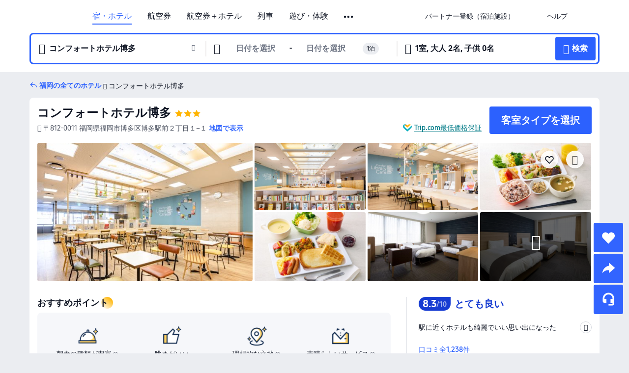

--- FILE ---
content_type: text/html; charset=utf-8
request_url: https://jp.trip.com/hotels/fukuoka-hotel-detail-1921500/comfort-hotel-hakata/
body_size: 71661
content:
<!DOCTYPE html><html lang="ja-JP" data-cargo="locale:ja-JP,language:jp,currency:JPY,contextType:online,site:JP,group:Trip,country:JP"><head><meta charSet="utf-8"/><link rel="preconnect" href="https://ak-d.tripcdn.com/"/><link rel="preconnect" href="https://aw-d.tripcdn.com/"/><link rel="preload" href="https://aw-s.tripcdn.com/modules/ibu/online-assets/TripGeom-Regular.ba9c64b894f5e19551d23b37a07ba0a4.woff2" as="font" crossorigin="" fetchpriority="high"/><link rel="preload" href="https://aw-s.tripcdn.com/modules/ibu/online-assets/TripGeom-Medium.c01bb95e18e1b0d0137ff80b79b97a38.woff2" as="font" crossorigin="" fetchpriority="high"/><link rel="preload" href="https://aw-s.tripcdn.com/modules/ibu/online-assets/TripGeom-Bold.9e9e0eb59209311df954413ff4957cbb.woff2" as="font" crossorigin="" fetchpriority="high"/><link rel="preload" href="https://aw-s.tripcdn.com/NFES/trip-hotel-online/1769074492117/_next/serverStatic/font/iconfont.woff2" as="font" crossorigin="" fetchpriority="low"/><link rel="stylesheet" href="https://aw-s.tripcdn.com/NFES/trip-hotel-online/1769074492117/_next/static/css/c0613953d67c03d0.css" crossorigin="anonymous" data-precedence="high"/><link rel="stylesheet" href="https://aw-s.tripcdn.com/NFES/trip-hotel-online/1769074492117/_next/static/css/082c0e64ad1c9dfa.css" crossorigin="anonymous" data-precedence="high"/><link rel="stylesheet" href="https://aw-s.tripcdn.com/NFES/trip-hotel-online/1769074492117/_next/static/css/b35f9c0397f5e7aa.css" crossorigin="anonymous" data-precedence="high"/><link rel="stylesheet" href="https://aw-s.tripcdn.com/NFES/trip-hotel-online/1769074492117/_next/static/css/6a6ed5a9de936fab.css" crossorigin="anonymous" data-precedence="high"/><link rel="stylesheet" href="https://aw-s.tripcdn.com/NFES/trip-hotel-online/1769074492117/_next/static/css/2a15b9cf23c4d936.css" crossorigin="anonymous" data-precedence="high"/><link rel="stylesheet" href="https://aw-s.tripcdn.com/NFES/trip-hotel-online/1769074492117/_next/static/css/2545792b8732a947.css" crossorigin="anonymous" data-precedence="high"/><link rel="preload" as="style" href="https://aw-s.tripcdn.com/modules/ibu/ibu-public-component-umd/style.b7b60106e8e8a07d9ee0e3ec624de507.css" crossorigin="anonymous"/><link rel="preload" as="style" href="https://aw-s.tripcdn.com/modules/ibu/online-assets/font.ddfdb9c8916dd1ec37cbf52f9391aca5.css" crossorigin="anonymous"/><link rel="preload" href="https://pages.trip.com/Hotels/libs/sdt/sdt.min.0.0.9.js" as="script"/><link rel="preload" href="https://ak-s-cw.tripcdn.com/NFES/trip-hotel-online/1769074492117/_next/static/chunks/app/detail/page-ecbdcd5cf33051c6.js" as="script"/><link rel="preload" href="//ak-s.tripcdn.com/modules/hotel/hotel-spider-defence-new/sdt.1004-common.min.1589d4c8f1f0c32bbeb180195d34e6b4.js" as="script"/><meta name="viewport" content="width=device-width, initial-scale=1"/><link rel="preload" href="https://ak-d.tripcdn.com/images/1mc6012000q8hzi1v7137_R_960_660_R5_D.jpg" as="image" fetchpriority="high"/><title>コンフォートホテル博多の宿泊予約・料金プラン一覧 - 福岡 | Trip.com</title><meta name="description" content="コンフォートホテル博多を予約するならTrip.com！宿泊日を入力するだけで最安料金を比較でき、直前予約やキャンセル無料プランも豊富。写真や口コミで選びやすく、福岡滞在を安心で快適に楽しめます。"/><meta name="keywords" content="コンフォートホテル博多"/><meta property="og:type" content="website"/><meta property="og:title" content="コンフォートホテル博多の宿泊予約・料金プラン一覧 - 福岡 | Trip.com"/><meta property="og:description" content="コンフォートホテル博多を予約するならTrip.com！宿泊日を入力するだけで最安料金を比較でき、直前予約やキャンセル無料プランも豊富。写真や口コミで選びやすく、福岡滞在を安心で快適に楽しめます。"/><meta property="og:url" content="https://jp.trip.com/hotels/fukuoka-hotel-detail-1921500/comfort-hotel-hakata/"/><meta property="og:image" content="https://ak-d.tripcdn.com/images/1mc6012000q8hzi1v7137_R_960_660_R5_D.jpg"/><meta property="og:site_name" content="Comfort-Hotel-Hakata"/><link rel="alternate" href="https://www.trip.com/hotels/fukuoka-hotel-detail-1921500/comfort-hotel-hakata/" hrefLang="x-default"/><link rel="alternate" href="https://uk.trip.com/hotels/fukuoka-hotel-detail-1921500/comfort-hotel-hakata/" hrefLang="en-GB"/><link rel="alternate" href="https://hk.trip.com/hotels/fukuoka-hotel-detail-1921500/comfort-hotel-hakata/" hrefLang="zh-Hant-HK"/><link rel="alternate" href="https://kr.trip.com/hotels/fukuoka-hotel-detail-1921500/comfort-hotel-hakata/" hrefLang="ko"/><link rel="alternate" href="https://jp.trip.com/hotels/fukuoka-hotel-detail-1921500/comfort-hotel-hakata/" hrefLang="ja"/><link rel="alternate" href="https://sg.trip.com/hotels/fukuoka-hotel-detail-1921500/comfort-hotel-hakata/" hrefLang="en-SG"/><link rel="alternate" href="https://au.trip.com/hotels/fukuoka-hotel-detail-1921500/comfort-hotel-hakata/" hrefLang="en-AU"/><link rel="alternate" href="https://de.trip.com/hotels/fukuoka-hotel-detail-1921500/comfort-hotel-hakata/" hrefLang="de"/><link rel="alternate" href="https://fr.trip.com/hotels/fukuoka-hotel-detail-1921500/comfort-hotel-hakata/" hrefLang="fr"/><link rel="alternate" href="https://es.trip.com/hotels/fukuoka-hotel-detail-1921500/comfort-hotel-hakata/" hrefLang="es"/><link rel="alternate" href="https://it.trip.com/hotels/fukuoka-hotel-detail-1921500/comfort-hotel-hakata/" hrefLang="it"/><link rel="alternate" href="https://ru.trip.com/hotels/fukuoka-hotel-detail-1921500/comfort-hotel-hakata/" hrefLang="ru"/><link rel="alternate" href="https://th.trip.com/hotels/fukuoka-hotel-detail-1921500/comfort-hotel-hakata/" hrefLang="th"/><link rel="alternate" href="https://id.trip.com/hotels/fukuoka-hotel-detail-1921500/comfort-hotel-hakata/" hrefLang="id"/><link rel="alternate" href="https://my.trip.com/hotels/fukuoka-hotel-detail-1921500/comfort-hotel-hakata/" hrefLang="ms"/><link rel="alternate" href="https://vn.trip.com/hotels/fukuoka-hotel-detail-1921500/comfort-hotel-hakata/" hrefLang="vi"/><link rel="alternate" href="https://nl.trip.com/hotels/fukuoka-hotel-detail-1921500/comfort-hotel-hakata/" hrefLang="nl"/><link rel="alternate" href="https://pl.trip.com/hotels/fukuoka-hotel-detail-1921500/comfort-hotel-hakata/" hrefLang="pl"/><link rel="alternate" href="https://gr.trip.com/hotels/fukuoka-hotel-detail-1921500/comfort-hotel-hakata/" hrefLang="el"/><link rel="alternate" href="https://tr.trip.com/hotels/fukuoka-hotel-detail-1921500/comfort-hotel-hakata/" hrefLang="tr"/><link rel="alternate" href="https://br.trip.com/hotels/fukuoka-hotel-detail-1921500/comfort-hotel-hakata/" hrefLang="pt-BR"/><link rel="alternate" href="https://tw.trip.com/hotels/fukuoka-hotel-detail-1921500/comfort-hotel-hakata/" hrefLang="zh-Hant-TW"/><link rel="alternate" href="https://nz.trip.com/hotels/fukuoka-hotel-detail-1921500/comfort-hotel-hakata/" hrefLang="en-NZ"/><link rel="alternate" href="https://ca.trip.com/hotels/fukuoka-hotel-detail-1921500/comfort-hotel-hakata/" hrefLang="en-CA"/><link rel="alternate" href="https://us.trip.com/hotels/fukuoka-hotel-detail-1921500/comfort-hotel-hakata/" hrefLang="en-US"/><link rel="alternate" href="https://pk.trip.com/hotels/fukuoka-hotel-detail-1921500/comfort-hotel-hakata/" hrefLang="en-PK"/><link rel="alternate" href="https://in.trip.com/hotels/fukuoka-hotel-detail-1921500/comfort-hotel-hakata/" hrefLang="en-IN"/><link rel="alternate" href="https://sa.trip.com/hotels/fukuoka-hotel-detail-1921500/comfort-hotel-hakata/" hrefLang="ar-SA"/><link rel="alternate" href="https://ae.trip.com/hotels/fukuoka-hotel-detail-1921500/comfort-hotel-hakata/" hrefLang="en-AE"/><link rel="alternate" href="https://at.trip.com/hotels/fukuoka-hotel-detail-1921500/comfort-hotel-hakata/" hrefLang="de-AT"/><link rel="alternate" href="https://dk.trip.com/hotels/fukuoka-hotel-detail-1921500/comfort-hotel-hakata/" hrefLang="da"/><link rel="alternate" href="https://fi.trip.com/hotels/fukuoka-hotel-detail-1921500/comfort-hotel-hakata/" hrefLang="fi"/><link rel="alternate" href="https://mx.trip.com/hotels/fukuoka-hotel-detail-1921500/comfort-hotel-hakata/" hrefLang="es-MX"/><link rel="alternate" href="https://ph.trip.com/hotels/fukuoka-hotel-detail-1921500/comfort-hotel-hakata/" hrefLang="en-PH"/><link rel="alternate" href="https://pt.trip.com/hotels/fukuoka-hotel-detail-1921500/comfort-hotel-hakata/" hrefLang="pt"/><link rel="alternate" href="https://se.trip.com/hotels/fukuoka-hotel-detail-1921500/comfort-hotel-hakata/" hrefLang="sv"/><link rel="canonical" href="https://jp.trip.com/hotels/fukuoka-hotel-detail-1921500/comfort-hotel-hakata/"/><script type="text/javascript">window.UBT_BIZCONFIG={isLoadRMS:false}</script><link rel="stylesheet" href="https://aw-s.tripcdn.com/modules/ibu/ibu-public-component-umd/style.b7b60106e8e8a07d9ee0e3ec624de507.css" crossorigin="anonymous"/><script src="https://aw-s.tripcdn.com/modules/ibu/ibu-public-component-umd/production.min.e60ad7659c4307455a5d16ce5eb7707d.js" crossorigin="anonymous"></script><script src="https://aw-s.tripcdn.com/modules/ibu/gtm-loader/gtm-loader.131ef8b57f3d288725f3c2c14517cd74.js"></script><link rel="stylesheet" href="https://aw-s.tripcdn.com/modules/ibu/online-assets/font.ddfdb9c8916dd1ec37cbf52f9391aca5.css" crossorigin="anonymous"/><script type="application/ld+json">{"@type":"Hotel","name":"コンフォートホテル博多(Comfort Hotel Hakata)","address":{"postalCode":"812-0011","addressLocality":"博多駅前２丁目１−１","streetAddress":"〒812-0011 福岡県福岡市博多区博多駅前２丁目１−１","addressRegion":"福岡","addressCountry":"日本","@type":"PostalAddress"},"image":"https://ak-d.tripcdn.com/images/1mc6012000q8hzi1v7137_R_960_660_R5_D.jpg","@context":"http://schema.org","aggregateRating":{"bestRating":5,"@type":"AggregateRating","reviewCount":"1238","ratingValue":"4.1"},"priceRange":"11,865円〜","url":"https://www.trip.com/hotels/fukuoka-hotel-detail-1921500/comfort-hotel-hakata/"}</script><script type="application/ld+json">{"@context":"https://schema.org","@type":"BreadcrumbList","itemListElement":[{"@type":"ListItem","position":1,"name":"Trip.com","item":"https://jp.trip.com"},{"@type":"ListItem","position":2,"name":"ホテル","item":"https://jp.trip.com/hotels/"},{"@type":"ListItem","position":3,"name":"日本のホテル","item":"https://jp.trip.com/hotels/country/japan.html"},{"@type":"ListItem","position":4,"name":"福岡県のホテル","item":"https://jp.trip.com/hotels/province/jp-fukuoka-prefecture.html"},{"@type":"ListItem","position":5,"name":"福岡のホテル","item":"https://jp.trip.com/hotels/fukuoka-hotels-list-248/"},{"@type":"ListItem","position":6,"name":"コンフォートホテル博多","item":""}]}</script><script type="application/ld+json">{"@context":"https://schema.org","@type":"FAQPage","mainEntity":[{"@type":"Question","name":"コンフォートホテル博多のチェックイン・チェックアウト時間は？","acceptedAnswer":{"@type":"Answer","text":"通常、コンフォートホテル博多のチェックインは15:00から、チェックアウトは10:00までとなります。"}},{"@type":"Question","name":"コンフォートホテル博多の近くには、公共交通機関の駅はありますか？","acceptedAnswer":{"@type":"Answer","text":"はい。コンフォートホテル博多からホテルから徒歩約6分（380m）を離れたところに、最寄りの鉄道駅「博多駅」があります。また、ホテルから徒歩約6分（380m）を離れたところに、最寄りの地下鉄駅「博多」があります。"}},{"@type":"Question","name":"コンフォートホテル博多から最寄りの空港まではどのくらいですか？","acceptedAnswer":{"@type":"Answer","text":"最寄りの空港は福岡空港で、ホテルからは約ホテルから車で約14分（4.1km）です。所要時間は交通手段や道路状況によって異なりますので、ご利用の際は最新の交通情報をご確認ください。"}},{"@type":"Question","name":"コンフォートホテル博多の周辺には、どのような観光スポットがおすすめですか？","acceptedAnswer":{"@type":"Answer","text":"コンフォートホテル博多から約検索した場所から110m（直線距離）の場所に、人気のJR Hakata Station Squareがあります。"}},{"@type":"Question","name":"コンフォートホテル博多の予約をキャンセルするには、どうすればよいですか？","acceptedAnswer":{"@type":"Answer","text":"Trip.comのマイページから予約内容を選択し、キャンセル手続きを行ってください。なお、キャンセル料の有無や条件は、コンフォートホテル博多の規定やご利用プラン、キャンセルのタイミングによって異なります。ご予約時には、必ずキャンセルポリシーをご確認ください。"}},{"@type":"Question","name":"コンフォートホテル博多の領収書は、どのように発行できますか？","acceptedAnswer":{"@type":"Answer","text":"Trip.comでの領収書・電子領収書の発行方法は、お支払い方法によって異なります。前払いでご予約の場合は、予約詳細ページから電子領収書を発行することができます。"}}]}</script><link rel="preload" href="https://aw-s.tripcdn.com/ares/api/cc?f=locale%2Fv3%2F100043054%2Fja-JP.js%2C%2Flocale%2Fv3%2F6002%2Fja-JP.js%2C%2Flocale%2Fv3%2F6001%2Fja-JP.js%2C%2Flocale%2Fv3%2F330151%2Fja-JP.js%2C%2Flocale%2Fv3%2F330153%2Fja-JP.js%2C%2Flocale%2Fv3%2F100015471%2Fja-JP.js%2C%2Flocale%2Fv3%2F100009239%2Fja-JP.js%2C%2Flocale%2Fv3%2F37666%2Fja-JP.js%2C%2Flocale%2Fv3%2F100015469%2Fja-JP.js%2C%2Flocale%2Fv3%2F33000032%2Fja-JP.js%2C%2Flocale%2Fv3%2F33000006%2Fja-JP.js%2C%2Flocale%2Fv3%2F33000018%2Fja-JP.js%2C%2Flocale%2Fv3%2F33000015%2Fja-JP.js%2C%2Flocale%2Fv3%2F33000010%2Fja-JP.js%2C%2Flocale%2Fv3%2F6005%2Fja-JP.js%2C%2Flocale%2Fv3%2F37100%2Fja-JP.js%2C%2Flocale%2Fv3%2F37007%2Fja-JP.js&amp;etagc=a5c2b2b9ae98de5e2120dd3c3b29dfe3&amp;defaultNfesId=100043054" as="script" crossorigin="anonymous"/><script id="webcore_internal" type="application/json" crossorigin="anonymous">{"rootMessageId":"100043054-0a9a966b-491573-22757"}</script><script src="https://aw-s.tripcdn.com/NFES/trip-hotel-online/1769074492117/_next/static/chunks/polyfills-c67a75d1b6f99dc8.js" crossorigin="anonymous" nomodule=""></script></head><body dir="ltr" class="ibu-hotel-online-tripgeom" data-domain="ak"><div id="hp_container" class=""><div id="ibu_hotel_header"><div class="mc-hd mc-hd__ja-jp mc-hd_line mc-hd_theme_white mc-hd-single_row" role="banner"><div class="mc-hd__inner"><div class="mc-hd__flex-con clear-float"><div class="mc-hd__logo-con mc-hd__logo-con-ja-JP"><div class="mc-hd__trip-logo-placeholder"></div></div><div class="mc-hd__nav-single-row"><div class="mc-hd__nav-con 3010 mc-hd__nav-loading" id="ibuHeaderChannels"><ul class="mc-hd__nav"><li class="mc-hd__nav-item mc-hd__nav-item-hotels" data-fold="false"><a id="header_action_nav_hotels" class="mc-hd__nav-lnk is-active" title="宿・ホテル" aria-label="宿・ホテル" aria-hidden="false" href="/hotels/?locale=ja-JP&amp;curr=JPY">宿・ホテル</a></li><li class="mc-hd__nav-item mc-hd__nav-item-flights" data-fold="false"><a id="header_action_nav_flights" class="mc-hd__nav-lnk" title="航空券" aria-label="航空券" aria-hidden="false" href="/flights/?locale=ja-JP&amp;curr=JPY">航空券</a></li><li class="mc-hd__nav-item mc-hd__nav-item-packages" data-fold="false"><a id="header_action_nav_packages" class="mc-hd__nav-lnk" title="航空券＋ホテル" aria-label="航空券＋ホテル" aria-hidden="false" href="/packages/?sourceFrom=IBUBundle_home&amp;locale=ja-JP&amp;curr=JPY">航空券＋ホテル</a></li><li class="mc-hd__nav-item mc-hd__nav-item-trains" data-fold="false"><a id="header_action_nav_trains" class="mc-hd__nav-lnk" title="列車" aria-label="列車" aria-hidden="false" href="/trains/?locale=ja-JP&amp;curr=JPY">列車</a></li><li class="mc-hd__nav-item mc-hd__nav-item-wth-sub mc-hd__nav-item-ttd" data-fold="false"><a id="header_action_nav_ttd" class="mc-hd__nav-lnk" title="遊び・体験" aria-label="遊び・体験" aria-hidden="false" href="/things-to-do/ttd-home/?ctm_ref=vactang_page_23810&amp;locale=ja-JP&amp;curr=JPY">遊び・体験</a><ul class="mc-hd__nav-item-sub" role="group"><li tabindex="-1" role="menuitem"><a id="header_action_nav_tnt" href="/things-to-do/ttd-home/?ctm_ref=vactang_page_23810&amp;locale=ja-JP&amp;curr=JPY" class="mc-hd__sub-nav-lnk" tabindex="-1" data-parent="ttd" data-index="0" aria-label="遊び・体験" aria-hidden="false">遊び・体験</a></li><li tabindex="-1" role="menuitem"><a id="header_action_nav_esim" href="/sale/w/10229/esim.html?locale=ja-JP&amp;curr=JPY" class="mc-hd__sub-nav-lnk" tabindex="-1" data-parent="ttd" data-index="1" aria-label="eSIM &amp; SIM" aria-hidden="false">eSIM &amp; SIM</a></li></ul></li><li class="mc-hd__nav-item mc-hd__nav-item-wth-sub mc-hd__nav-item-cars" data-fold="false"><span id="header_action_nav_cars" class="mc-hd__nav-lnk" title="レンタカー＆空港送迎" aria-label="レンタカー＆空港送迎" aria-hidden="false" tabindex="0" role="link">レンタカー＆空港送迎</span><ul class="mc-hd__nav-item-sub" role="group"><li tabindex="-1" role="menuitem"><a id="header_action_nav_carhire" href="/carhire/?channelid=14409&amp;locale=ja-JP&amp;curr=JPY" class="mc-hd__sub-nav-lnk" tabindex="-1" data-parent="cars" data-index="0" aria-label="レンタカー" aria-hidden="false">レンタカー</a></li><li tabindex="-1" role="menuitem"><a id="header_action_nav_airporttransfers" href="/airport-transfers/?locale=ja-JP&amp;curr=JPY" class="mc-hd__sub-nav-lnk" tabindex="-1" data-parent="cars" data-index="1" aria-label="空港送迎" aria-hidden="false">空港送迎</a></li></ul></li><li class="mc-hd__nav-item mc-hd__nav-item-wth-sub mc-hd__nav-item-travelinspiration" data-fold="false"><span id="header_action_nav_travelinspiration" class="mc-hd__nav-lnk" title="旅のアイデア" aria-label="旅のアイデア" aria-hidden="false" tabindex="0" role="link">旅のアイデア</span><ul class="mc-hd__nav-item-sub" role="group"><li tabindex="-1" role="menuitem"><a id="header_action_nav_travelguide" href="/travel-guide/?locale=ja-JP&amp;curr=JPY" class="mc-hd__sub-nav-lnk" tabindex="-1" data-parent="travelinspiration" data-index="0" aria-label="観光ガイド" aria-hidden="false">観光ガイド</a></li><li tabindex="-1" role="menuitem"><a id="header_action_nav_tripbest" href="/toplist/tripbest/home?locale=ja-JP&amp;curr=JPY" class="mc-hd__sub-nav-lnk" tabindex="-1" data-parent="travelinspiration" data-index="1" aria-label="Trip.Best" aria-hidden="false">Trip.Best</a></li></ul></li><li class="mc-hd__nav-item mc-hd__nav-item-tripmap" data-fold="false"><a id="header_action_nav_tripmap" class="mc-hd__nav-lnk" title="地図" aria-label="地図" aria-hidden="false" href="/webapp/tripmap/travel?entranceId=Triponlinehomeside&amp;locale=ja-JP&amp;curr=JPY">地図</a></li><li class="mc-hd__nav-item mc-hd__nav-item-giftcard" data-fold="false"><a id="header_action_nav_giftcard" class="mc-hd__nav-lnk" title="ギフトカード" aria-label="ギフトカード" aria-hidden="false" href="/giftcard?locale=ja-JP&amp;curr=JPY">ギフトカード</a></li><li class="mc-hd__nav-item mc-hd__nav-item-insurance" data-fold="false"><a id="header_action_nav_insurance" class="mc-hd__nav-lnk" title="保険" aria-label="保険" aria-hidden="false" href="/insurance?bid=1&amp;cid=2&amp;pid=1&amp;locale=ja-JP&amp;curr=JPY">保険</a></li><li class="mc-hd__nav-item mc-hd__nav-item-privatetours" data-fold="false"><a id="header_action_nav_privatetours" class="mc-hd__nav-lnk" title="プライベートツアー" aria-label="プライベートツアー" aria-hidden="false" href="/package-tours/private-tours?locale=ja-JP&amp;curr=JPY">プライベートツアー</a></li><li class="mc-hd__nav-item mc-hd__nav-item-tripcoins" data-fold="false"><a id="header_action_nav_tripcoins" class="mc-hd__nav-lnk" title="会員プログラム" aria-label="会員プログラム" aria-hidden="false" href="/customer/loyalty/?locale=ja-JP&amp;curr=JPY">会員プログラム</a></li><li class="mc-hd__nav-item mc-hd__nav-item-sales" data-fold="false"><a id="header_action_nav_sales" class="mc-hd__nav-lnk" title="お得情報" aria-label="お得情報" aria-hidden="false" href="/sale/deals/?locale=ja-JP&amp;curr=JPY">お得情報</a></li></ul></div></div><div class="mc-hd__func-con" id="ibuHeaderMenu"><div class="mc-hd__func"><div class="mc-hd__option-app-placeholder">アプリ</div><div class="mc-hd__option"><div class="mc-hd__entry" aria-label="パートナー登録（宿泊施設）" tabindex="0" role="link"><span aria-hidden="true" title="パートナー登録（宿泊施設）">パートナー登録（宿泊施設）</span><i class="fi fi-Hotels"></i></div></div><div class="mc-hd__option mc-hd__option__selector"><div class="mc-hd__selector mc-lhd-menu-selector" tabindex="0" role="button" aria-haspopup="dialog" aria-label="言語/通貨"><div class="mc-lhd-menu-selector-locale-con" style="padding:8px" aria-hidden="true"><div class="mc-lhd-menu-selector-locale ja_jp"><i class="locale-icon flag-ja-JP"></i></div></div></div></div><div class="mc-hd__option"><div class="mc-hd__help" tabindex="0" aria-label="ヘルプ" role="link"><span aria-hidden="true" title="ヘルプ">ヘルプ</span><i class="fi fi-ic_help"></i></div></div><div class="mc-hd__search-booking-placeholder">予約検索</div><div class="mc-lhd-menu-account mc-lhd-account-nologin" style="display:none"></div></div></div></div></div></div><script>if (typeof Object.assign !== 'function') {window._assignObject = function(t, s) {for (var k in s) { t[k] = s[k] }; return t }; }else { window._assignObject = Object.assign } window.__CARGO_DATA__ = _assignObject(window.__CARGO_DATA__ || {}, {"channelmetauoe1":[{"channel":"home","source":"flights","value":"{\"displayName\":\"Home\",\"displayNameSharkKey\":\"ButtonText_Home\",\"path\":\"\"}"},{"channel":"hotels","source":"flights","value":"{\"displayName\":\"Hotels\",\"displayNameSharkKey\":\"ButtonText_Hotel\",\"path\":\"/hotels/\",\"icon\":\"fi-hotel_new\",\"groupId\":1}"},{"channel":"flights","source":"flights","value":"{\"displayName\":\"Flights\",\"displayNameSharkKey\":\"ButtonText_Flights\",\"path\":\"/flights/\",\"icon\":\"fi-flight\",\"groupId\":1}"},{"channel":"trains","source":"flights","value":"{\"displayName\":\"Trains\",\"displayNameSharkKey\":\"ButtonText_Trains\",\"path\":\"/trains/\",\"icon\":\"fi-train\",\"groupId\":1}"},{"channel":"ttd","source":"flights","value":"{\"displayName\":\"TNT\",\"displayNameSharkKey\":\"ButtonText_TTD\",\"path\":\"/things-to-do/ttd-home/?ctm_ref=vactang_page_23810\",\"icon\":\"fi-ic_tnt\",\"groupId\":1}"},{"channel":"travelguide","source":"flights","value":"{\"displayName\":\"Attractions\",\"displayNameSharkKey\":\"ButtonText_TravelGuide\",\"path\":\"/travel-guide/\",\"icon\":\"fi-destination\",\"parent\":\"travelinspiration\",\"groupId\":3}"},{"channel":"carhire","source":"flights","value":"{\"displayName\":\"Car Rentals\",\"displayNameSharkKey\":\"ButtonText_Carhire\",\"path\":\"/carhire/?channelid=14409\",\"parent\":\"cars\",\"icon\":\"fi-car\",\"groupId\":1}"},{"channel":"airporttransfers","source":"flights","value":"{\"displayName\":\"Airport Transfers\",\"displayNameSharkKey\":\"ButtonText_AirportTransfers\",\"path\":\"/airport-transfers/\",\"parent\":\"cars\",\"icon\":\"fi-airport-transfer\",\"groupId\":1}"},{"channel":"cars","source":"flights","value":"{\"displayName\":\"Cars\",\"displayNameSharkKey\":\"ButtonText_Cars\",\"path\":\"\",\"icon\":\"fi-ic_carrental\",\"groupId\":1}"},{"channel":"sales","source":"flights","value":"{\"displayName\":\"Deals\",\"displayNameSharkKey\":\"ButtonText_Deals\",\"path\":\"/sale/deals/\",\"icon\":\"fi-a-ic_deal21x\",\"groupId\":3}"},{"channel":"tripcoins","source":"flights","value":"{\"displayName\":\"Trip Rewards\",\"displayNameSharkKey\":\"ButtonText_TripRewards\",\"path\":\"/customer/loyalty/\",\"icon\":\"fi-a-TripCoins\",\"groupId\":4}"},{"channel":"giftcard","source":"flights","value":"{\"displayName\":\"GiftCard\",\"displayNameSharkKey\":\"ButtonText_GiftCard\",\"path\":\"/giftcard\",\"icon\":\"fi-ic_giftcard\",\"groupId\":2}"},{"channel":"cruises","source":"flights","value":"{\"displayName\":\"Cruises\",\"displayNameSharkKey\":\"ButtonText_Cruises\",\"path\":\"/cruises\",\"icon\":\"fi-ic_BU_cruises\",\"groupId\":2}"},{"channel":"others","source":"flights","value":"{\"path\":\"/sale/w/1744/singaporediscovers.html?locale=en_sg\",\"displayName\":\"SingapoRediscovers Vouchers\",\"displayNameSharkKey\":\"key_channel_sg_vouchers\"}"},{"channel":"packages","source":"flights","value":"{\"displayName\":\"Bundle\",\"displayNameSharkKey\":\"ButtonText_Bundle\",\"path\":\"/packages/?sourceFrom=IBUBundle_home\",\"icon\":\"fi-ic_bundle\",\"groupId\":1}"},{"channel":"customtrips","source":"flights","value":"{\"displayName\":\"Custom Trips\",\"displayNameSharkKey\":\"ButtonText_CustomTrip\",\"path\":\"/custom-trips/index\",\"icon\":\"fi-a-ic_BU_customtrips\",\"groupId\":2}"},{"channel":"insurance","source":"flights","value":"{\"displayName\":\"Insurance\",\"displayNameSharkKey\":\"ButtonText_Insurance\",\"path\":\"/insurance?bid=1&cid=2&pid=1\",\"icon\":\"fi-ic_insurance\",\"groupId\":2}"},{"channel":"tnt","source":"flights","value":"{\"displayName\":\"tnt\",\"displayNameSharkKey\":\"ButtonText_TTD\",\"path\":\"/things-to-do/ttd-home/?ctm_ref=vactang_page_23810\",\"parent\":\"ttd\",\"icon\":\"fi-ic_tnt\",\"groupId\":1}"},{"channel":"esim","source":"flights","value":"{\"displayName\":\"eSIM\",\"displayNameSharkKey\":\"ButtonText_eSim\",\"path\":\"/sale/w/10229/esim.html\",\"parent\":\"ttd\",\"groupId\":1}"},{"channel":"tripmap","source":"flights","value":"{\"displayName\":\"Map\",\"displayNameSharkKey\":\"ButtonText_Map\",\"path\":\"/webapp/tripmap/travel?entranceId=Triponlinehomeside\",\"icon\":\"fi-a-itinerarymap\",\"groupId\":3}"},{"channel":"travelinspiration","source":"flights","value":"{\"displayName\":\"TravelInspiration\",\"displayNameSharkKey\":\"ButtonText_TravelInspiration\",\"path\":\"\",\"icon\":\"fi-destination\",\"groupId\":3}"},{"channel":"tripbest","source":"flights","value":"{\"displayName\":\"TripBest\",\"displayNameSharkKey\":\"ButtonText_TripBest\",\"path\":\"/toplist/tripbest/home\",\"icon\":\"fi-destination\",\"parent\":\"travelinspiration\",\"groupId\":3}"},{"channel":"tripplanner","source":"flights","value":"{\"displayName\":\"TripPlanner\",\"displayNameSharkKey\":\"ButtonText_TripPlanner\",\"path\":\"/webapp/tripmap/tripplanner?source=t_online_homepage\",\"groupId\":3,\"iconUrl\":\"https://dimg04.tripcdn.com/images/05E1712000o6ljnud70A3.svg\",\"activeIconUrl\":\"https://dimg04.tripcdn.com/images/05E3c12000nm1joaw5B34.png\"}"},{"channel":"grouptours","source":"flights","value":"{\"displayName\":\"Group Tours\",\"displayNameSharkKey\":\"ButtonText_GroupTours\",\"path\":\"/package-tours/group-tours\",\"groupId\":2,\"iconUrl\":\"https://dimg04.tripcdn.com/images/05E6i12000nn4rqq27CB1.svg\",\"activeIconUrl\":\"https://dimg04.tripcdn.com/images/05E6i12000nn4rqq27CB1.svg\"}"},{"channel":"privatetours","source":"flights","value":"{\"displayName\":\"Private Tours\",\"displayNameSharkKey\":\"ButtonText_PrivateTours\",\"path\":\"/package-tours/private-tours\",\"groupId\":2,\"iconUrl\":\"https://dimg04.tripcdn.com/images/05E4612000nn4rnod1150.svg\",\"activeIconUrl\":\"https://dimg04.tripcdn.com/images/05E4612000nn4rnod1150.svg\"}"}],"locale":"ja-JP","onlinechannelscjajpe1":[{"locale":"ja-JP","channel":"hotels","value":"1"},{"locale":"ja-JP","channel":"flights","value":"1"},{"locale":"ja-JP","channel":"packages","value":"1"},{"locale":"ja-JP","channel":"trains","value":"1"},{"locale":"ja-JP","channel":"ttd","value":"1"},{"locale":"ja-JP","channel":"tnt","value":"1"},{"locale":"ja-JP","channel":"esim","value":"1"},{"locale":"ja-JP","channel":"cars","value":"1"},{"locale":"ja-JP","channel":"carhire","value":"1"},{"locale":"ja-JP","channel":"airporttransfers","value":"1"},{"locale":"ja-JP","channel":"travelinspiration","value":"1"},{"locale":"ja-JP","channel":"travelguide","value":"1"},{"locale":"ja-JP","channel":"tripbest","value":"1"},{"locale":"ja-JP","channel":"tripmap","value":"1"},{"locale":"ja-JP","channel":"giftcard","value":"1"},{"locale":"ja-JP","channel":"insurance","value":"1"},{"locale":"ja-JP","channel":"privatetours","value":"1"},{"locale":"ja-JP","channel":"tripcoins","value":"1"},{"locale":"ja-JP","channel":"sales","value":"1"}],"menumetacjajpe0":"{\"entry\":{\"url\":\"/list-your-property?channel=21\",\"displaySharkKey\":\"key_header_entry\"},\"help\":{\"mode\":\"entry\",\"url\":\"/pages/support\"},\"mybooking\":{\"url\":\"/order/all\",\"displaySharkKey\":\"V3_Profile_MyOrders\"}}","loginmenue0":"{\"menu\":[{\"show\":true,\"displayName\":\"My Bookings\",\"displayNameSharkKey\":\"V3_Profile_MyOrders\",\"include\":\"all\",\"link\":\"/order/all\",\"id\":\"booking\"},{\"show\":false,\"displayName\":\"Trip Coins\",\"displayNameSharkKey\":\"V3_Profile_Points\",\"include\":\"all\",\"showByLocale\":\"en-ca,da-dk,fi-fi,uk-ua,pt-pt,es-mx,sv-se,nl-nl,pl-pl,en-sg,ja-jp,ko-kr,en-hk,zh-hk,de-de,fr-fr,es-es,ru-ru,id-id,en-id,th-th,en-th,ms-my,en-my,en-au,en-xx,en-us,es-us,tr-tr,en-ie,de-at,de-ch,fr-ch,nl-be,en-be,fr-be,en-il,pt-br,el-gr,en-ae,en-sa,en-nz,en-gb,it-it,vi-vn,en-ph,en-in,en-pk,en-kw,en-qa,en-om,en-bh,en-kh,ru-az,ru-by,ru-kz,zh-sg,zh-my\",\"link\":\"/customer/points/\",\"id\":\"points\"},{\"show\":true,\"displayName\":\"Promo Codes\",\"displayNameSharkKey\":\"V3_Promo_Code\",\"include\":\"all\",\"link\":\"/customer/promo/\",\"id\":\"codes\"},{\"show\":true,\"displayName\":\"Profile\",\"displayNameSharkKey\":\"V3_Text_MembInfo\",\"include\":\"all\",\"link\":\"/membersinfo/profile/\",\"id\":\"profile\"},{\"show\":false,\"displayName\":\"Friend Referrals\",\"displayNameSharkKey\":\"V3_Text_Friend\",\"include\":\"all\",\"link\":\"/sale/w/1899/friends-referral-main.html?locale=en_xx\",\"id\":\"Friend\"},{\"show\":false,\"displayName\":\"Favorites\",\"displayNameSharkKey\":\"ButtonText_Hotel_Collection\",\"showByLocale\":\"en-ca,da-dk,fi-fi,uk-ua,pt-pt,es-mx,sv-se,nl-nl,pl-pl,en-sg,ja-jp,ko-kr,en-hk,zh-hk,zh-tw,de-de,fr-fr,es-es,ru-ru,id-id,en-id,th-th,en-th,ms-my,en-my,en-au,en-xx,en-us,es-us,tr-tr,en-ie,de-at,de-ch,fr-ch,nl-be,en-be,fr-be,en-il,pt-br,el-gr,en-ae,en-sa,en-nz,en-gb,it-it,vi-vn,en-ph,en-in,en-pk,en-kw,en-qa,en-om,en-bh,en-kh,ru-az,ru-by,ru-kz,zh-sg,zh-my\",\"include\":\"all\",\"link\":\"/favorite/\",\"id\":\"favorites\"},{\"show\":false,\"showByLocale\":\"en-xx,en-us,en-sg,en-au,en-my,en-gb,en-be,en-ch,en-ie,en-ca,en-sa,en-hk,en-ae,en-nz,en-il,zh-tw,zh-hk,ja-jp,ko-kr,th-th,vi-vn,en-th,en-id,en-ph,en-in,en-pk,en-kw,en-qa,en-om,en-bh,en-kh,ru-az,ru-by,ru-kz,zh-sg,zh-my\",\"displayName\":\"Moments\",\"displayNameSharkKey\":\"V3_Profile_Moments\",\"include\":\"all\",\"link\":\"/travel-guide/personal-home\",\"id\":\"Moments\"},{\"show\":false,\"displayName\":\"Flight Price Alerts\",\"displayNameSharkKey\":\"Key_Flight_Price_Alerts\",\"include\":\"all\",\"showByLocale\":\"en-ca,da-dk,fi-fi,uk-ua,pt-pt,es-mx,sv-se,nl-nl,pl-pl,en-sg,ja-jp,ko-kr,en-hk,zh-hk,de-de,fr-fr,es-es,ru-ru,id-id,en-id,th-th,en-th,ms-my,en-my,en-au,en-xx,en-us,es-us,tr-tr,en-ie,de-at,de-ch,fr-ch,nl-be,en-be,fr-be,en-il,pt-br,el-gr,en-ae,en-sa,en-nz,en-gb,it-it,vi-vn,en-ph,en-in,en-pk,en-kw,en-qa,en-om,en-bh,en-kh,ru-az,ru-by,ru-kz,zh-sg,zh-my\",\"link\":\"/flights/price-alert/\",\"id\":\"flghtAlert\"},{\"show\":false,\"displayName\":\"Rewards\",\"displayNameSharkKey\":\"Key_Entrance_Title\",\"include\":\"all\",\"showByLocale\":\"en-ca,da-dk,fi-fi,uk-ua,pt-pt,es-mx,sv-se,nl-nl,pl-pl,en-sg,ja-jp,ko-kr,en-hk,zh-hk,de-de,fr-fr,es-es,ru-ru,id-id,en-id,th-th,en-th,ms-my,en-my,en-au,en-xx,en-us,es-us,tr-tr,en-ie,de-at,de-ch,fr-ch,nl-be,en-be,fr-be,en-il,pt-br,el-gr,en-ae,en-sa,en-nz,en-gb,it-it,vi-vn,en-ph,en-in,en-pk,en-kw,en-qa,en-om,en-bh,en-kh,ru-az,ru-by,ru-kz,zh-sg,zh-my\",\"link\":\"/customer/tierpoints/\",\"id\":\"rewards\"}]}"})</script></div><div class="content"><div class="page_detailPage__zRS1L"><div class="detailSearchBox_detailSearchBox-container__GKmx0" role="region" aria-label="宿泊施設を検索します"><div class="detailSearchBox_searchBox-wrap__WvYqJ"><div dir="ltr" class="searchBoxContainer__z5SAp responsive__iDq6D"><div class="searchBox__gPrFy" style="border:3px solid var(--smtcColorBorderBrandBold)"><div class="destination__MneKx responsive__vrNTP" aria-label=""><div class="descriptionBorderBox__Fn4fW"><div class="destination-inputBox__lJLLb"><i aria-hidden="true" class="hotel_desktop_trip- ic ic-locationline ic_locationline destination-icon__WAVAD"></i><div class="destination-inputBoxIputContainer__NRWlF"><input id="destinationInput" class="destination-inputBox_input__FyxR4" type="text" autoComplete="off" placeholder="目的地を入力" tabindex="0" value="コンフォートホテル博多"/><div class="destination-inputBox_inputFake__mQ3Gz">コンフォートホテル博多</div></div><div class="destination-inputBoxClearIconContainer__Glo7x" tabindex="0" role="button" aria-label=""><i aria-hidden="true" class="hotel_desktop_trip- ic ic-clear ic_clear destination-inputBoxClearIcon__olXZu"></i></div><div class="divider__J9E6E"></div></div></div></div><div class="responsive__Djfnm calendar__U5W5V calendarRelavtive__pWLcx" tabindex="0" aria-label=""><div class="calendarBox__IY9SI"><i aria-hidden="true" class="hotel_desktop_trip- ic ic-calendar ic_calendar calendar-icon___FMn8"></i><div class="calendar-time__NWqIM"><input id="checkInInput" type="text" readonly="" placeholder="日付を選択" class="calendar-checkInInput__WKk2h" tabindex="-1" value=""/><div class="calendar-inputBox_inputFake__M3Udk">日付を選択</div></div><div class="calendar-nights___Bn9y">-</div><div class="calendar-time__NWqIM"><input id="checkOutInput" type="text" readonly="" placeholder="日付を選択" class="calendar-checkOutInput__aurPl" tabindex="-1" value=""/><div class="calendar-inputBox_inputFake__M3Udk">日付を選択</div></div><div class="nights__i8cwz"><span>1泊</span></div><div class="divider__XkfFN"></div></div><div tabindex="-1" data-stop-blur="stop-calendar-blur" class="calendarComponent__e4tJH"></div></div><div class="guest__MEM77 responsive__VcS0g" tabindex="0" role="button" aria-expanded="false" aria-label=""><div class="guestBox__lMID_"><i aria-hidden="true" class="hotel_desktop_trip- ic ic-user ic_user guestBox-person__vuOLI"></i><div class="guestBox-content__Pc63P">1室, 大人 2名, 子供 0名</div></div></div><div class="searchButton-container__HE5VV"><div class="searchButtonContainer__fIR6v responsive__C52t0" role="button" aria-label="検索"><button class="tripui-online-btn tripui-online-btn-large tripui-online-btn-solid-primary  tripui-online-btn-block  " type="button" style="padding:0 16px;font-size:16px;height:48px" dir="ltr"><div class="tripui-online-btn-content"><span class="tripui-online-btn-icon" style="transform:none"><i aria-hidden="true" class="hotel_desktop_trip- ic ic-search ic_search searchButton-icon__OOYav"></i></span><span class="tripui-online-btn-content-children ">検索</span></div></button></div></div></div></div></div></div><div class="crumb_hotelCrumb__8aaZb"><span class="crumb_hotelCrumb-box__zv3Ma" tabindex="0" aria-label="福岡の全てのホテル" role="button"><i aria-hidden="true" class="smarticon u-icon u-icon-ic_new_back u-icon_ic_new_back crumb_hotelCrumb-icon__JsUUj"></i><span class="crumb_hotelCrumb-title__siLyG" aria-hidden="true">福岡の全てのホテル</span></span><div class="crumb_hotelCrumb-seo-title-box__DrnL3"><span class="crumb_hotelCrumb-seo-title__AzUmW" tabindex="0"><i aria-hidden="true" class="hotel_desktop_trip- ic ic-forward ic_forward crumb_hotelCrumb-switchIcon_right__Gw8rE"></i>コンフォートホテル博多</span><div class="crumb_hotelCrumb-seo-freshModal__JJFWD "><div><div class="FreshnessModal_freshness-section-triangle__3CiSj"></div><div class="FreshnessModal_freshness-section__Hutqy"><div class="FreshnessModal_freshness-section-content__TuSwZ"><h2 class="FreshnessModal_freshness-primary-title__gGYT3">コンフォートホテル博多は、福岡に位置する3つ星の宿泊施設です。8.3/10（1230件のレビュー）として公開されている宿泊者の口コミがあり、客室や施設・設備を比較する際にご参考ください。宿泊料金は10,223円よりご案内しており、さまざまな滞在ニーズに対応しています。</h2><div class="FreshnessModal_freshness-subsection__Z76Tl"><h3 class="FreshnessModal_freshness-secondary-title__jYER3">客室タイプ</h3><div class="FreshnessModal_freshness-contents__gVtQh"><p class="FreshnessModal_freshness-content-item__JudST">ツインハイクラス</p><p class="FreshnessModal_freshness-content-item__JudST">ツインスタンダード</p><p class="FreshnessModal_freshness-content-item__JudST">ダブルエコノミー</p></div></div><div class="FreshnessModal_freshness-subsection__Z76Tl"><h3 class="FreshnessModal_freshness-secondary-title__jYER3">チェックイン&amp;アウト</h3><div class="FreshnessModal_freshness-contents__gVtQh"><p class="FreshnessModal_freshness-content-item__JudST">15:00～10:00</p></div></div><div class="FreshnessModal_freshness-subsection__Z76Tl"><h3 class="FreshnessModal_freshness-secondary-title__jYER3">周辺の見どころ：&lt;br&gt; 鉄道神社(アミュプラザ博多屋上)：ホテルから0.16km&lt;br&gt; 明治公園：ホテルから0.25km&lt;br&gt; JR Hakata Station Square：ホテルから0.11km</h3><div class="FreshnessModal_freshness-contents__gVtQh"><p class="FreshnessModal_freshness-content-item__JudST">鉄道神社(アミュプラザ博多屋上)：ホテルから0.16km</p><p class="FreshnessModal_freshness-content-item__JudST">明治公園：ホテルから0.25km</p><p class="FreshnessModal_freshness-content-item__JudST">JR Hakata Station Square：ホテルから0.11km</p></div></div><div class="FreshnessModal_freshness-subsection__Z76Tl"><h3 class="FreshnessModal_freshness-secondary-title__jYER3">アメニティの特徴</h3><div class="FreshnessModal_freshness-contents__gVtQh"><p class="FreshnessModal_freshness-content-item__JudST">ペットポリシー：ペット同伴不可です。</p><p class="FreshnessModal_freshness-content-item__JudST">飲食サービス：レストラン</p></div></div><div class="FreshnessModal_freshness-footer__WFCoj">上記の宿泊料金は、Trip.comに掲載されている1月30日-2月5日の料金に基づいております。</div></div></div></div></div></div></div><div class="page_detailMain__9AGj9 "><div class="hotelHeaderInfo_headInfo__s6DnB" id="trip_main_content"><div class="headInit_headInit__Z6g5X"><div class="headInit_headInit_left__AfFyu"><div class="headInit_headInit-title__m3aAX"><h1 class="headInit_headInit-title_nameA__EE_LB" data-exposure="{&quot;ubtKey&quot;:&quot;hotel_trip_detail_module_load&quot;,&quot;data&quot;:{&quot;masterhotelid&quot;:1921500,&quot;page&quot;:&quot;10320668147&quot;,&quot;locale&quot;:&quot;ja-JP&quot;,&quot;module&quot;:&quot;hotel_name&quot;}}" data-send="devTrace" tabindex="0" aria-label="コンフォートホテル博多">コンフォートホテル博多</h1><span class="headInit_headInit-tagBox___eg6I"><div class="hotelTag_hotelTag_box__zvaUt"></div><span class="hotelLevel_hotelLevel__mhh3v" aria-label="星評価は5点中3点です" role="img"><i aria-hidden="true" class="smarticon u-icon u-icon-ic_new_star u-icon_ic_new_star hotelLevel_hotelLevel_icon__IjXS0"></i><i aria-hidden="true" class="smarticon u-icon u-icon-ic_new_star u-icon_ic_new_star hotelLevel_hotelLevel_icon__IjXS0"></i><i aria-hidden="true" class="smarticon u-icon u-icon-ic_new_star u-icon_ic_new_star hotelLevel_hotelLevel_icon__IjXS0"></i></span><div class="hotelTag_hotelTag_box__zvaUt"></div></span></div><div><div class="headInit_headInit-address_position__OZU_R" data-exposure="{&quot;ubtKey&quot;:&quot;hotel_trip_detail_module_load&quot;,&quot;data&quot;:{&quot;masterhotelid&quot;:1921500,&quot;page&quot;:&quot;10320668147&quot;,&quot;locale&quot;:&quot;ja-JP&quot;,&quot;module&quot;:&quot;hotel_address&quot;}}" data-send="devTrace"><span class="headInit_headInit-address_text__D_Atv" tabindex="0" aria-label="〒812-0011 福岡県福岡市博多区博多駅前２丁目１−１" role="button"><i aria-hidden="true" class="hotel_desktop_trip- ic ic-locationline ic_locationline headInit_headInit-address_icon__3pBcD"></i><span aria-hidden="true">〒812-0011 福岡県福岡市博多区博多駅前２丁目１−１</span></span><div class="headInit_headInit-address_showmoregroup__Hgtra"><div tabindex="0"><div class="style_textLinkButton__XwrMR headInit_headInit-address_showmoreA__3ygOE"><span>地図で表示</span></div></div></div></div></div></div><div class="headInit_headInit_right__XCEKz"><div class="headInit_headInit-leftSide__2bud1 headInit_headInit-leftSideTrip__HUM48"><div></div><div><div class="m-BRGEntry  " data-exposure="{&quot;ubtKey&quot;:&quot;htl_ol_comp_olWpm_wePriceMatch_exposure&quot;,&quot;data&quot;:{&quot;source_page&quot;:&quot;detail&quot;}}"><div class="m-BRGEntry-icon " aria-hidden="true"></div><span class="m-BRGEntry-text" tabindex="0" role="button">Trip.com最低価格保証</span></div></div></div><button class="tripui-online-btn tripui-online-btn-large tripui-online-btn-solid-primary    " type="button" style="padding:0 24px;height:56px;font-size:20px" dir="ltr"><div class="tripui-online-btn-content"><span class="tripui-online-btn-content-children ">客室タイプを選択</span></div></button></div></div><div class="headAlbum_headAlbum__WXxRg" aria-hidden="true"><div class="headAlbum_headAlbum-container__C9mUv" data-exposure="{&quot;ubtKey&quot;:&quot;htl_ol_dtl_htlinfo_vdpic_exposure&quot;,&quot;data&quot;:{&quot;channeltype&quot;:&quot;online&quot;,&quot;has_video&quot;:&quot;F&quot;,&quot;masterhotelid&quot;:&quot;1921500&quot;,&quot;pictureNum&quot;:10,&quot;source_url&quot;:&quot;https://ak-d.tripcdn.com/images/1mc6012000q8hzi1v7137_R_960_660_R5_D.jpg&quot;,&quot;page&quot;:&quot;10320668147&quot;,&quot;locale&quot;:&quot;ja-JP&quot;}}"><div class="headAlbum_headAlbum-bigpic__CJHFG"><div class="headAlbum_headAlbum_position__bQWOy"><div tabindex="0" class="headAlbum_headAlbum-smallpics_box__kaOO6" role="img" aria-label="コンフォートホテル博多のフォトギャラリーです"><img class="headAlbum_headAlbum_img__vfjQm" src="https://ak-d.tripcdn.com/images/1mc6012000q8hzi1v7137_R_960_660_R5_D.jpg" alt="hotel overview picture" fetchpriority="high" aria-hidden="true"/></div></div><div class="headAlbum_inspiration__Jt_t0"><div class="headAlbum_inspiration-text__5tw4B"><i aria-hidden="true" class="hotel_desktop_trip- ic ic-wakeUp ic_wakeUp headAlbum_clock__xFx9w"></i>最新予約：50分前</div></div></div><div class="headAlbum_headAlbum-smallpics__hpPrY"><div class="headAlbum_headAlbum-smallpics_item__oqBM3" tabindex="0" role="img" aria-label="コンフォートホテル博多のフォトギャラリーです"><div class="headAlbum_headAlbum-smallpics_box__kaOO6" aria-hidden="true"><img class="headAlbum_headAlbum_img__vfjQm" src="https://ak-d.tripcdn.com/images/1mc6v12000q8hzqmtCED2_R_339_206_R5_D.jpg" alt="Comfort Hotel Hakata"/></div></div><div class="headAlbum_headAlbum-smallpics_item__oqBM3" tabindex="0" role="img" aria-label="コンフォートホテル博多のフォトギャラリーです"><div class="headAlbum_headAlbum-smallpics_box__kaOO6" aria-hidden="true"><img class="headAlbum_headAlbum_img__vfjQm" src="https://ak-d.tripcdn.com/images/1mc4812000q8hzdkx92D2_R_339_206_R5_D.jpg" alt="Comfort Hotel Hakata"/></div></div><div class="headAlbum_headAlbum-smallpics_item__oqBM3" tabindex="0" role="img" aria-label="コンフォートホテル博多のフォトギャラリーです"><div class="headAlbum_headAlbum-smallpics_box__kaOO6" aria-hidden="true"><img class="headAlbum_headAlbum_img__vfjQm" src="https://ak-d.tripcdn.com/images/1mc1d12000ocjcn1kF134_R_339_206_R5_D.jpg" alt="Comfort Hotel Hakata"/></div></div><div class="headAlbum_headAlbum-smallpics_item__oqBM3" tabindex="0" role="img" aria-label="コンフォートホテル博多のフォトギャラリーです"><div class="headAlbum_headAlbum-smallpics_box__kaOO6" aria-hidden="true"><img class="headAlbum_headAlbum_img__vfjQm" src="https://ak-d.tripcdn.com/images/1mc2k12000ocjcat62C85_R_339_206_R5_D.jpg" alt="Comfort Hotel Hakata"/></div></div><div class="headAlbum_headAlbum-smallpics_item__oqBM3" tabindex="0" role="img" aria-label="コンフォートホテル博多のフォトギャラリーです"><div class="headAlbum_headAlbum-smallpics_box__kaOO6" aria-hidden="true"><img class="headAlbum_headAlbum_img__vfjQm" src="https://ak-d.tripcdn.com/images/1mc1012000jcuiasxA6DF_R_339_206_R5_D.jpg" alt="Comfort Hotel Hakata"/></div></div><div class="headAlbum_headAlbum-smallpics_item__oqBM3" tabindex="0" role="img" aria-label="コンフォートホテル博多のフォトギャラリーです"><div class="headAlbum_headAlbum-smallpics_box__kaOO6" aria-hidden="true"><img class="headAlbum_headAlbum_img__vfjQm" src="https://ak-d.tripcdn.com/images/1mc3v12000q8i2jom0FBE_R_339_206_R5_D.jpg" alt="Comfort Hotel Hakata"/></div><div tabindex="0" class="headAlbum_headAlbum-showmore__8G87f"><i aria-hidden="true" class="hotel_desktop_trip- ic ic-image ic_image headAlbum_allImg__7NxMb"></i><div style="min-height:18px"></div></div></div><div id="collectHotelB" class="collectHotelB_collectHotel__VFQ_2 collectHotelB_collectHotel_onlineShareVersionB__a2ee7"><i aria-hidden="true" class="smarticon u-icon u-icon-outlined u-icon_outlined collectHotelB_collectHotel_unselected__oJJ63"></i></div><div class="shareBox_onlineShareWrapper__dloph"><div class="online-share-wrapper v1_0_3"><div class="online-share-trigger-wrapper"><div class="shareBox_shareBox__tN4N_"><i aria-hidden="true" class="hotel_desktop_trip- ic ic-share ic_share shareBox_shareIcon__qtJHt"></i></div></div></div></div></div></div></div></div><div class="page_headInfo_bottom__kARj_"><div class="headBottom_headerBottom___8GSb"><div class="headBottom_headerBottom_left__GxeQe" id="headBottom_headerBottom_left"><div class="headHighLight_highlight__VSP_p"><div><div class="headHighLight_highlight-title_text_container__zhvdL"><img class="headHighLight_highlight-title_text_icon__SwR6q" src="https://dimg04.tripcdn.com/images/1re6b12000fmjp4w8EE85.png" aria-hidden="true"/><span class="headHighLight_highlight-title_textA__DatrV">おすすめポイント</span></div></div><div class="headHighLight_highlight-content__HfPiA"><div class="headHighLight_highlight-content_item__tBAwR" tabindex="0"><img class="headHighLight_highlight-content_icon___d6ex" src="https://dimg04.tripcdn.com/images/1re4c12000g27h34z6EF4.png" aria-hidden="true"/><span class="headHighLight_highlight-content_txt__7V2rs">朝食の種類が豊富<i aria-hidden="true" class="smarticon u-icon u-icon-ic_new_info_line u-icon_ic_new_info_line headHighLight_highlight-content_txt_tip_icon__2RRaF"></i></span></div><div class="headHighLight_highlight-content_item__tBAwR" tabindex="0"><img class="headHighLight_highlight-content_icon___d6ex" src="https://dimg04.tripcdn.com/images/1re3j12000g27h5yd2F4D.png" aria-hidden="true"/><span class="headHighLight_highlight-content_txt__7V2rs">眺めがいい</span></div><div class="headHighLight_highlight-content_item__tBAwR" tabindex="0"><img class="headHighLight_highlight-content_icon___d6ex" src="https://dimg04.tripcdn.com/images/1re0v12000g27haelA799.png" aria-hidden="true"/><span class="headHighLight_highlight-content_txt__7V2rs">理想的な立地<i aria-hidden="true" class="smarticon u-icon u-icon-ic_new_info_line u-icon_ic_new_info_line headHighLight_highlight-content_txt_tip_icon__2RRaF"></i></span></div><div class="headHighLight_highlight-content_item__tBAwR" tabindex="0"><img class="headHighLight_highlight-content_icon___d6ex" src="https://dimg04.tripcdn.com/images/1re1312000g27h65lE4B7.png" aria-hidden="true"/><span class="headHighLight_highlight-content_txt__7V2rs">素晴らしいサービス<i aria-hidden="true" class="smarticon u-icon u-icon-ic_new_info_line u-icon_ic_new_info_line headHighLight_highlight-content_txt_tip_icon__2RRaF"></i></span></div></div></div><div class="headFacilityNew_headFacility__v5__A" data-exposure="{&quot;ubtKey&quot;:&quot;htl_t_online_dtl_fs_facliity_exposure&quot;,&quot;data&quot;:{&quot;locale&quot;:&quot;ja-JP&quot;,&quot;page&quot;:&quot;10320668147&quot;,&quot;masterhotelid&quot;:1921500,&quot;fac_num&quot;:8,&quot;freefac_num&quot;:2,&quot;sceneid&quot;:&quot;[2]&quot;,&quot;sp_tracelogid&quot;:&quot;100043054-0a9a966b-491573-22757&quot;}}"><div class="headFacilityNew_headFacility-container__cirz2"><div class="headFacilityNew_headFacility-container_top__XGd20"><div class="headFacilityNew_headFacility-titleA__Am0XA">施設</div></div><div class="headFacilityNew_headFacility-list__TKhjv"><div class="headFacilityNew_headFacility-list_item__0V_zM" id="fac_0" aria-label="手荷物預かり 無料" role="text"><i aria-hidden="true" class="hotel_desktop_trip- ic ic-baggage ic_baggage headFacilityNew_headFacility-list_icon__z3srE"></i><span aria-hidden="true"><span class="headFacilityNew_headFacility-list_descTit__A3XKB">手荷物預かり</span><span class="headFacilityNew_showTitle__399MU">無料</span></span></div><div class="headFacilityNew_headFacility-list_item__0V_zM" id="fac_1" aria-label="レストラン" role="text"><i aria-hidden="true" class="hotel_desktop_trip- ic ic-restaurantline ic_restaurantline headFacilityNew_headFacility-list_icon__z3srE"></i><span aria-hidden="true"><span class="headFacilityNew_headFacility-list_desc__SqAR2">レストラン</span></span></div><div class="headFacilityNew_headFacility-list_item__0V_zM" id="fac_2" aria-label="タクシー予約サービス" role="text"><i aria-hidden="true" class="hotel_desktop_trip- ic ic-checklist ic_checklist headFacilityNew_headFacility-list_icon__z3srE"></i><span aria-hidden="true"><span class="headFacilityNew_headFacility-list_desc__SqAR2">タクシー予約サービス</span></span></div><div class="headFacilityNew_headFacility-list_item__0V_zM" id="fac_3" aria-label="モーニングコール" role="text"><i aria-hidden="true" class="hotel_desktop_trip- ic ic-wakeUp ic_wakeUp headFacilityNew_headFacility-list_icon__z3srE"></i><span aria-hidden="true"><span class="headFacilityNew_headFacility-list_desc__SqAR2">モーニングコール</span></span></div><div class="headFacilityNew_headFacility-list_item__0V_zM" id="fac_4" aria-label="Wi-Fi（共用エリア） 無料" role="text"><i aria-hidden="true" class="hotel_desktop_trip- ic ic-wifi ic_wifi headFacilityNew_headFacility-list_icon__z3srE"></i><span aria-hidden="true"><span class="headFacilityNew_headFacility-list_descTit__A3XKB">Wi-Fi（共用エリア）</span><span class="headFacilityNew_showTitle__399MU">無料</span></span></div><div class="headFacilityNew_headFacility-list_item__0V_zM" id="fac_5" aria-label="コワーキングスペース" role="text"><i aria-hidden="true" class="hotel_desktop_trip- ic ic-checklist ic_checklist headFacilityNew_headFacility-list_icon__z3srE"></i><span aria-hidden="true"><span class="headFacilityNew_headFacility-list_desc__SqAR2">コワーキングスペース</span></span></div><div class="headFacilityNew_headFacility-list_item__0V_zM" id="fac_6" aria-label="郵便サービス" role="text"><i aria-hidden="true" class="hotel_desktop_trip- ic ic-checklist ic_checklist headFacilityNew_headFacility-list_icon__z3srE"></i><span aria-hidden="true"><span class="headFacilityNew_headFacility-list_desc__SqAR2">郵便サービス</span></span></div><div class="headFacilityNew_headFacility-list_item__0V_zM" id="fac_7" aria-label="ファックス・コピーサービス" role="text"><i aria-hidden="true" class="hotel_desktop_trip- ic ic-printer ic_printer headFacilityNew_headFacility-list_icon__z3srE"></i><span aria-hidden="true"><span class="headFacilityNew_headFacility-list_desc__SqAR2">ファックス・コピーサービス</span></span></div></div><div class="style_textLinkButton__XwrMR headFacilityNew_headFacility-showmoreA___dZbn" tabindex="0">全ての設備・アメニティ</div></div></div><div data-exposure="{&quot;ubtKey&quot;:&quot;hotel_trip_detail_module_load&quot;,&quot;data&quot;:{&quot;masterhotelid&quot;:1921500,&quot;page&quot;:&quot;10320668147&quot;,&quot;locale&quot;:&quot;ja-JP&quot;,&quot;module&quot;:&quot;hotel_description&quot;,&quot;position&quot;:1}}" data-send="devTrace" aria-label="福岡空港から博多駅地下鉄で6分・博多駅 西8出口から徒歩1分◆無料朝食◆小学6年生まで添い寝無料◆全室禁煙Wi-Fi対応" role="text"><div class="hotelDescription_hotelDescription-titleA__dOwX2">ホテル概要</div><div class="hotelDescription_hotelDescription-address__2tlm2" aria-hidden="true"><span class="hotelDescription_hotelDescription-address_detail_highLight__mbLc0 hotelDescription_hotelDescription-address_detail_line1__4EL_K">福岡空港から博多駅地下鉄で6分・博多駅 西8出口から徒歩1分◆無料朝食◆小学6年生まで添い寝無料◆全室禁煙Wi-Fi対応</span></div><div class="style_textLinkButton__XwrMR hotelDescription_hotelDescription-address_showmoreA__Yt1A4" tabindex="0">更に表示</div></div></div><div class="headBottom_headerBottom_right__iOoID"><div class="headReviewNew_reviewNew___bp_z" data-exposure="{&quot;ubtKey&quot;:&quot;htl_t_online_dtl_midban_cmt_exposure&quot;,&quot;data&quot;:{&quot;page&quot;:&quot;10320668147&quot;,&quot;locale&quot;:&quot;ja-JP&quot;,&quot;masterhotelid&quot;:1921500}}"><div><div class="reviewTop_reviewTop-container__RwoZu"><div tabindex="0" class="reviewTop_reviewTop-container_has_score__hSsxL"><div class="reviewTop_reviewTop-score-container__SoL7s" aria-label="10点中8.3点です" role="text"><em class="reviewTop_reviewTop-score__FpKsA" aria-hidden="true">8.3</em><em class="reviewTop_reviewTop-scoreMax__CfPSG" aria-hidden="true">/<!-- -->10</em></div></div><span class="reviewTop_reviewTop-container_desc__hlPSz" aria-label="評価は「とても良い」です" role="text"><span aria-hidden="true">とても良い</span></span></div></div><div><div class="reviewSwitch_reviewSwitch-content__6c7dF"><span class="reviewSwitch_reviewSwitch-contentText__TX5NM">駅に近くホテルも綺麗でいい思い出になった</span><div class="reviewSwitch_reviewSwitch-switchIconWrapper_right__R9zeR" tabindex="0" aria-label="次に進みます" role="button"><i aria-hidden="true" class="hotel_desktop_trip- ic ic-forward ic_forward reviewSwitch_reviewSwitch-switchIcon_right__pAc_y"></i></div></div></div><div tabindex="0" aria-label="口コミ全1,238件" role="button"><div class="style_textLinkButton__XwrMR headReviewNew_reviewSwitch-review_numA__Qv6sO" aria-hidden="true">口コミ全1,238件</div></div></div><div class="headBottom_headerBottom_right_split__o7xeq"></div><div class="headTrafficNew_headTraffic__fykSq"><div class="headTrafficNew_headTraffic-title__5jh1C"><div class="headTrafficNew_headTraffic-title_box__9guE7"><div tabindex="0" class="headTrafficNew_headTraffic-title_icon__Vr6JJ" role="button" aria-label="地図で表示"></div><div class="headTrafficNew_headTraffic-title_descA__EohBt">ホテル周辺</div></div></div><div class="trafficDetail_headTraffic-content_highlight__oODoD" data-exposure="{&quot;ubtKey&quot;:&quot;htl_ol_dtl_surroundings_exposure&quot;,&quot;data&quot;:{&quot;channeltype&quot;:&quot;online&quot;,&quot;hotPoiInfoList&quot;:[{&quot;distType&quot;:&quot;&quot;,&quot;effectiveTrafficType&quot;:&quot;&quot;,&quot;locale&quot;:&quot;&quot;,&quot;poiId&quot;:&quot;&quot;,&quot;poiName&quot;:&quot;&quot;,&quot;poiType&quot;:&quot;&quot;,&quot;positionShowText&quot;:&quot;地下鉄：博多&quot;,&quot;walkDriveDistance&quot;:&quot;&quot;},{&quot;distType&quot;:&quot;&quot;,&quot;effectiveTrafficType&quot;:&quot;&quot;,&quot;locale&quot;:&quot;&quot;,&quot;poiId&quot;:&quot;&quot;,&quot;poiName&quot;:&quot;&quot;,&quot;poiType&quot;:&quot;&quot;,&quot;positionShowText&quot;:&quot;地下鉄：祇園&quot;,&quot;walkDriveDistance&quot;:&quot;&quot;},{&quot;distType&quot;:&quot;&quot;,&quot;effectiveTrafficType&quot;:&quot;&quot;,&quot;locale&quot;:&quot;&quot;,&quot;poiId&quot;:&quot;&quot;,&quot;poiName&quot;:&quot;&quot;,&quot;poiType&quot;:&quot;&quot;,&quot;positionShowText&quot;:&quot;空港：福岡空港&quot;,&quot;walkDriveDistance&quot;:&quot;&quot;},{&quot;distType&quot;:&quot;&quot;,&quot;effectiveTrafficType&quot;:&quot;&quot;,&quot;locale&quot;:&quot;&quot;,&quot;poiId&quot;:&quot;&quot;,&quot;poiName&quot;:&quot;&quot;,&quot;poiType&quot;:&quot;&quot;,&quot;positionShowText&quot;:&quot;鉄道：博多駅&quot;,&quot;walkDriveDistance&quot;:&quot;&quot;},{&quot;distType&quot;:&quot;&quot;,&quot;effectiveTrafficType&quot;:&quot;&quot;,&quot;locale&quot;:&quot;&quot;,&quot;poiId&quot;:&quot;&quot;,&quot;poiName&quot;:&quot;&quot;,&quot;poiType&quot;:&quot;&quot;,&quot;positionShowText&quot;:&quot;鉄道：西鉄福岡（天神）駅&quot;,&quot;walkDriveDistance&quot;:&quot;&quot;},{&quot;distType&quot;:&quot;&quot;,&quot;effectiveTrafficType&quot;:&quot;&quot;,&quot;locale&quot;:&quot;&quot;,&quot;poiId&quot;:&quot;&quot;,&quot;poiName&quot;:&quot;&quot;,&quot;poiType&quot;:&quot;&quot;,&quot;positionShowText&quot;:&quot;ランドマーク：JR Hakata Station Square&quot;,&quot;walkDriveDistance&quot;:&quot;&quot;}],&quot;locale&quot;:&quot;ja-JP&quot;,&quot;masterhotelid&quot;:&quot;1921500&quot;,&quot;page&quot;:&quot;10320668147&quot;,&quot;countryid&quot;:&quot;78&quot;,&quot;cityid&quot;:&quot;248&quot;}}"><div id="traffic_0" class="trafficDetail_headTraffic-item__XpIj_"><i aria-hidden="true" class="hotel_desktop_trip- ic ic-metro2 ic_metro2 trafficDetail_headTraffic-item_icon__Yfnby"></i><div class="trafficDetail_headTraffic-item_desc__9VF_q">地下鉄：博多</div><div class="trafficDetail_headTraffic-item_distance__Zoscp">（380m）</div></div><div id="traffic_1" class="trafficDetail_headTraffic-item__XpIj_"><i aria-hidden="true" class="hotel_desktop_trip- ic ic-metro2 ic_metro2 trafficDetail_headTraffic-item_icon__Yfnby"></i><div class="trafficDetail_headTraffic-item_desc__9VF_q">地下鉄：祇園</div><div class="trafficDetail_headTraffic-item_distance__Zoscp">（580m）</div></div><div id="traffic_2" class="trafficDetail_headTraffic-item__XpIj_"><i aria-hidden="true" class="hotel_desktop_trip- ic ic-flight2 ic_flight2 trafficDetail_headTraffic-item_icon__Yfnby"></i><div class="trafficDetail_headTraffic-item_desc__9VF_q">空港：福岡空港</div><div class="trafficDetail_headTraffic-item_distance__Zoscp">（4.1km）</div></div><div id="traffic_3" class="trafficDetail_headTraffic-item__XpIj_"><i aria-hidden="true" class="hotel_desktop_trip- ic ic-trains2 ic_trains2 trafficDetail_headTraffic-item_icon__Yfnby"></i><div class="trafficDetail_headTraffic-item_desc__9VF_q">鉄道：博多駅</div><div class="trafficDetail_headTraffic-item_distance__Zoscp">（380m）</div></div><div id="traffic_4" class="trafficDetail_headTraffic-item__XpIj_"><i aria-hidden="true" class="hotel_desktop_trip- ic ic-trains2 ic_trains2 trafficDetail_headTraffic-item_icon__Yfnby"></i><div class="trafficDetail_headTraffic-item_desc__9VF_q">鉄道：西鉄福岡（天神）駅</div><div class="trafficDetail_headTraffic-item_distance__Zoscp">（2.5km）</div></div><div id="traffic_5" class="trafficDetail_headTraffic-item__XpIj_"><i aria-hidden="true" class="hotel_desktop_trip- ic ic-landmark2 ic_landmark2 trafficDetail_headTraffic-item_icon__Yfnby"></i><div class="trafficDetail_headTraffic-item_desc__9VF_q">ランドマーク：JR Hakata Station Square</div><div class="trafficDetail_headTraffic-item_distance__Zoscp">（110m）</div></div></div><div class="style_textLinkButton__XwrMR headTrafficNew_headTraffic-showMoreA__SdOyh" tabindex="0">地図で表示</div></div></div></div></div><!--$!--><template data-dgst="DYNAMIC_SERVER_USAGE"></template><!--/$--><div id="jpSpaHotelSelector"></div><div class="onlineTab_tabNavgationB__oPZMX" role="region" aria-label="内部ページへのリンクです"><div class="onlineTab_tabNavgation-left__kDD5X" role="tablist"><h2 class="onlineTab_tabNavgation_item__NtJx2 onlineTab_tabNavgation_item_selected___wKb9" role="tab" aria-selected="true" aria-label="概要">概要</h2><div class="onlineTab_tabSpacing__zEfgJ"></div><h2 class="onlineTab_tabNavgation_item__NtJx2" role="tab" aria-selected="false" aria-label="客室">客室</h2><div class="onlineTab_tabSpacing__zEfgJ"></div><h2 class="onlineTab_tabNavgation_item__NtJx2" role="tab" aria-selected="false" aria-label="宿泊者による口コミ">宿泊者による口コミ</h2><div class="onlineTab_tabSpacing__zEfgJ"></div><h2 class="onlineTab_tabNavgation_item__NtJx2" role="tab" aria-selected="false" aria-label="アメニティ ＆ サービス">アメニティ ＆ サービス</h2><div class="onlineTab_tabSpacing__zEfgJ"></div><h2 class="onlineTab_tabNavgation_item__NtJx2" role="tab" aria-selected="false" aria-label="ご利用条件">ご利用条件</h2></div><div class="onlineTab_tabNavgation-right__Xmy7g onlineTab_priceHide__mKV0j"><div></div><button class="tripui-online-btn tripui-online-btn-small tripui-online-btn-solid-primary    " type="button" style="margin-left:8px" dir="ltr"><div class="tripui-online-btn-content"><span class="tripui-online-btn-content-children ">客室タイプを選択</span></div></button></div></div><div role="region" aria-label="選択した客室です"><div><div id="roomlist-baseroom-fit"><div id="480258919" class="spiderRoomList_outer__KHm_F"><div class="spiderRoomList_baseroomCard__Wlvsh spiderRoomList_firstCard__fkZhn"><div class="spiderRoomList_baseroom_ImgContainer___D6vM"><img class="spiderRoomList_baseRoomPic__oIvSX" src="//ak-d.tripcdn.com/images/1re6m12000b87h4ih2D60_R_200_100_R5.webp" alt="ツインスタンダード" aria-hidden="true"/><div class="spiderRoomList_baseRoom-imgLegend__kluV8"><i aria-hidden="true" class="smarticon u-icon u-icon-images u-icon_images spiderRoomList_baseRoom-imgLegend_icon__EfCWO"></i>3</div></div><div class="spiderRoomList_baseroom_InfoContainer__aOuAN"><h3 class="spiderRoomList_roomNameA__lXqYf spiderRoomList_roomname-padding__6ihVC">ツインスタンダード</h3><div class="spiderRoomList_roomFacility__HQhwa"><div class="spiderRoomList_roomFacility_basic__WSLen"><div class="spiderRoomList_bed__vvswD"><i aria-hidden="true" class="smarticon u-icon u-icon-ic_new_bed u-icon_ic_new_bed spiderRoomList_facilityIcon__a2qvN"></i><span class="spiderRoomList_bed_content__QVhXq spiderRoomList_hover__LVUDX">セミダブルベッド2台</span></div><div class="spiderRoomList_roomFacility_hotFacility_element__xp02v"><i aria-hidden="true" class="smarticon u-icon u-icon-window u-icon_window spiderRoomList_facilityIcon__a2qvN"></i><span class="spiderRoomList_iconText__67QOv">窓あり</span></div></div><div class="spiderRoomList_roomFacility_hotFacility__nfK83"><div class="spiderRoomList_roomFacility_hotFacility_element__xp02v"><i aria-hidden="true" class="smarticon u-icon u-icon-ic_new_fa_wifi u-icon_ic_new_fa_wifi spiderRoomList_icon__nVvBw"></i><span class="spiderRoomList_iconText__67QOv">Wi-Fi（無料）</span></div><div class="spiderRoomList_roomFacility_hotFacility_element__xp02v"><i aria-hidden="true" class="smarticon u-icon u-icon-ic_new_fa_no_smoking u-icon_ic_new_fa_no_smoking spiderRoomList_icon__nVvBw"></i><span class="spiderRoomList_iconText__67QOv">禁煙</span></div><div class="spiderRoomList_roomFacility_hotFacility_element__xp02v"><i aria-hidden="true" class="smarticon u-icon u-icon-ic_new_fa_ac u-icon_ic_new_fa_ac spiderRoomList_icon__nVvBw"></i><span class="spiderRoomList_iconText__67QOv">エアコン</span></div><div class="spiderRoomList_roomFacility_hotFacility_element__xp02v"><i aria-hidden="true" class="smarticon u-icon u-icon-ic_new_fa_shower u-icon_ic_new_fa_shower spiderRoomList_icon__nVvBw"></i><span class="spiderRoomList_iconText__67QOv">専用バスルーム</span></div><div class="spiderRoomList_roomFacility_hotFacility_element__xp02v"><i aria-hidden="true" class="smarticon u-icon u-icon-ic_new_fa_bathtub u-icon_ic_new_fa_bathtub spiderRoomList_icon__nVvBw"></i><span class="spiderRoomList_iconText__67QOv">バスタブ</span></div><div class="spiderRoomList_roomFacility_hotFacility_element__xp02v"><i aria-hidden="true" class="smarticon u-icon u-icon-ic_new_fa_fridge u-icon_ic_new_fa_fridge spiderRoomList_icon__nVvBw"></i><span class="spiderRoomList_iconText__67QOv">冷蔵庫</span></div></div></div><span class="style_textLinkButton__XwrMR spiderRoomList_seeMoreA__ArObn">客室詳細</span></div><div class="spiderRoomList_baseroom_selectBtn__I3PCC"><div class="spiderRoomList_btn__OXcvU spiderRoomList_btn-primary__2wkrv"><span>空室を確認</span></div></div></div></div><div id="476815724" class="spiderRoomList_outer__KHm_F"><div class="spiderRoomList_baseroomCard__Wlvsh"><div class="spiderRoomList_baseroom_ImgContainer___D6vM"><img class="spiderRoomList_baseRoomPic__oIvSX" src="//ak-d.tripcdn.com/images/1re6m12000b87h4ih2D60_R_200_100_R5.webp" alt="ツインハイクラス" aria-hidden="true"/><div class="spiderRoomList_baseRoom-imgLegend__kluV8"><i aria-hidden="true" class="smarticon u-icon u-icon-images u-icon_images spiderRoomList_baseRoom-imgLegend_icon__EfCWO"></i>3</div></div><div class="spiderRoomList_baseroom_InfoContainer__aOuAN"><h3 class="spiderRoomList_roomNameA__lXqYf spiderRoomList_roomname-padding__6ihVC">ツインハイクラス</h3><div class="spiderRoomList_roomFacility__HQhwa"><div class="spiderRoomList_roomFacility_basic__WSLen"><div class="spiderRoomList_bed__vvswD"><i aria-hidden="true" class="smarticon u-icon u-icon-ic_new_bed u-icon_ic_new_bed spiderRoomList_facilityIcon__a2qvN"></i><span class="spiderRoomList_bed_content__QVhXq spiderRoomList_hover__LVUDX">セミダブルベッド2台</span></div><div class="spiderRoomList_roomFacility_hotFacility_element__xp02v"><i aria-hidden="true" class="smarticon u-icon u-icon-window u-icon_window spiderRoomList_facilityIcon__a2qvN"></i><span class="spiderRoomList_iconText__67QOv">窓あり</span></div></div><div class="spiderRoomList_roomFacility_hotFacility__nfK83"><div class="spiderRoomList_roomFacility_hotFacility_element__xp02v"><i aria-hidden="true" class="smarticon u-icon u-icon-ic_new_fa_wifi u-icon_ic_new_fa_wifi spiderRoomList_icon__nVvBw"></i><span class="spiderRoomList_iconText__67QOv">Wi-Fi（無料）</span></div><div class="spiderRoomList_roomFacility_hotFacility_element__xp02v"><i aria-hidden="true" class="smarticon u-icon u-icon-ic_new_fa_no_smoking u-icon_ic_new_fa_no_smoking spiderRoomList_icon__nVvBw"></i><span class="spiderRoomList_iconText__67QOv">禁煙</span></div><div class="spiderRoomList_roomFacility_hotFacility_element__xp02v"><i aria-hidden="true" class="smarticon u-icon u-icon-ic_new_fa_ac u-icon_ic_new_fa_ac spiderRoomList_icon__nVvBw"></i><span class="spiderRoomList_iconText__67QOv">エアコン</span></div><div class="spiderRoomList_roomFacility_hotFacility_element__xp02v"><i aria-hidden="true" class="smarticon u-icon u-icon-ic_new_fa_shower u-icon_ic_new_fa_shower spiderRoomList_icon__nVvBw"></i><span class="spiderRoomList_iconText__67QOv">専用バスルーム</span></div><div class="spiderRoomList_roomFacility_hotFacility_element__xp02v"><i aria-hidden="true" class="smarticon u-icon u-icon-ic_new_fa_bathtub u-icon_ic_new_fa_bathtub spiderRoomList_icon__nVvBw"></i><span class="spiderRoomList_iconText__67QOv">バスタブ</span></div><div class="spiderRoomList_roomFacility_hotFacility_element__xp02v"><i aria-hidden="true" class="smarticon u-icon u-icon-ic_new_fa_fridge u-icon_ic_new_fa_fridge spiderRoomList_icon__nVvBw"></i><span class="spiderRoomList_iconText__67QOv">冷蔵庫</span></div></div></div><span class="style_textLinkButton__XwrMR spiderRoomList_seeMoreA__ArObn">客室詳細</span></div><div class="spiderRoomList_baseroom_selectBtn__I3PCC"><div class="spiderRoomList_btn__OXcvU spiderRoomList_btn-primary__2wkrv"><span>空室を確認</span></div></div></div></div><div id="431037544" class="spiderRoomList_outer__KHm_F"><div class="spiderRoomList_baseroomCard__Wlvsh"><div class="spiderRoomList_baseroom_ImgContainer___D6vM"><img class="spiderRoomList_baseRoomPic__oIvSX" src="//ak-d.tripcdn.com/images/1re6m12000b87h4ih2D60_R_200_100_R5.webp" alt="シングルスタンダード" aria-hidden="true"/><div class="spiderRoomList_baseRoom-imgLegend__kluV8"><i aria-hidden="true" class="smarticon u-icon u-icon-images u-icon_images spiderRoomList_baseRoom-imgLegend_icon__EfCWO"></i>3</div></div><div class="spiderRoomList_baseroom_InfoContainer__aOuAN"><h3 class="spiderRoomList_roomNameA__lXqYf spiderRoomList_roomname-padding__6ihVC">シングルスタンダード</h3><div class="spiderRoomList_roomFacility__HQhwa"><div class="spiderRoomList_roomFacility_basic__WSLen"><div class="spiderRoomList_bed__vvswD"><i aria-hidden="true" class="smarticon u-icon u-icon-ic_new_bed u-icon_ic_new_bed spiderRoomList_facilityIcon__a2qvN"></i><span class="spiderRoomList_bed_content__QVhXq spiderRoomList_hover__LVUDX">セミダブルベッド1台</span></div><div class="spiderRoomList_roomFacility_hotFacility_element__xp02v"><i aria-hidden="true" class="smarticon u-icon u-icon-window u-icon_window spiderRoomList_facilityIcon__a2qvN"></i><span class="spiderRoomList_iconText__67QOv">窓あり</span></div></div><div class="spiderRoomList_roomFacility_hotFacility__nfK83"><div class="spiderRoomList_roomFacility_hotFacility_element__xp02v"><i aria-hidden="true" class="smarticon u-icon u-icon-ic_new_fa_wifi u-icon_ic_new_fa_wifi spiderRoomList_icon__nVvBw"></i><span class="spiderRoomList_iconText__67QOv">Wi-Fi（無料）</span></div><div class="spiderRoomList_roomFacility_hotFacility_element__xp02v"><i aria-hidden="true" class="smarticon u-icon u-icon-ic_new_fa_no_smoking u-icon_ic_new_fa_no_smoking spiderRoomList_icon__nVvBw"></i><span class="spiderRoomList_iconText__67QOv">禁煙</span></div><div class="spiderRoomList_roomFacility_hotFacility_element__xp02v"><i aria-hidden="true" class="smarticon u-icon u-icon-ic_new_fa_ac u-icon_ic_new_fa_ac spiderRoomList_icon__nVvBw"></i><span class="spiderRoomList_iconText__67QOv">エアコン</span></div><div class="spiderRoomList_roomFacility_hotFacility_element__xp02v"><i aria-hidden="true" class="smarticon u-icon u-icon-ic_new_fa_shower u-icon_ic_new_fa_shower spiderRoomList_icon__nVvBw"></i><span class="spiderRoomList_iconText__67QOv">専用バスルーム</span></div><div class="spiderRoomList_roomFacility_hotFacility_element__xp02v"><i aria-hidden="true" class="smarticon u-icon u-icon-ic_new_fa_bathtub u-icon_ic_new_fa_bathtub spiderRoomList_icon__nVvBw"></i><span class="spiderRoomList_iconText__67QOv">バスタブ</span></div><div class="spiderRoomList_roomFacility_hotFacility_element__xp02v"><i aria-hidden="true" class="smarticon u-icon u-icon-ic_new_fa_fridge u-icon_ic_new_fa_fridge spiderRoomList_icon__nVvBw"></i><span class="spiderRoomList_iconText__67QOv">冷蔵庫</span></div></div></div><span class="style_textLinkButton__XwrMR spiderRoomList_seeMoreA__ArObn">客室詳細</span></div><div class="spiderRoomList_baseroom_selectBtn__I3PCC"><div class="spiderRoomList_btn__OXcvU spiderRoomList_btn-primary__2wkrv"><span>空室を確認</span></div></div></div></div><div id="480258922" class="spiderRoomList_outer__KHm_F"><div class="spiderRoomList_baseroomCard__Wlvsh"><div class="spiderRoomList_baseroom_ImgContainer___D6vM"><img class="spiderRoomList_baseRoomPic__oIvSX" src="//ak-d.tripcdn.com/images/1re6m12000b87h4ih2D60_R_200_100_R5.webp" alt="ダブルエコノミー" aria-hidden="true"/><div class="spiderRoomList_baseRoom-imgLegend__kluV8"><i aria-hidden="true" class="smarticon u-icon u-icon-images u-icon_images spiderRoomList_baseRoom-imgLegend_icon__EfCWO"></i>3</div></div><div class="spiderRoomList_baseroom_InfoContainer__aOuAN"><h3 class="spiderRoomList_roomNameA__lXqYf spiderRoomList_roomname-padding__6ihVC">ダブルエコノミー</h3><div class="spiderRoomList_roomFacility__HQhwa"><div class="spiderRoomList_roomFacility_basic__WSLen"><div class="spiderRoomList_bed__vvswD"><i aria-hidden="true" class="smarticon u-icon u-icon-ic_new_bed u-icon_ic_new_bed spiderRoomList_facilityIcon__a2qvN"></i><span class="spiderRoomList_bed_content__QVhXq spiderRoomList_hover__LVUDX">ダブルベッド1台</span></div><div class="spiderRoomList_roomFacility_hotFacility_element__xp02v"><i aria-hidden="true" class="smarticon u-icon u-icon-window u-icon_window spiderRoomList_facilityIcon__a2qvN"></i><span class="spiderRoomList_iconText__67QOv">窓あり</span></div></div><div class="spiderRoomList_roomFacility_hotFacility__nfK83"><div class="spiderRoomList_roomFacility_hotFacility_element__xp02v"><i aria-hidden="true" class="smarticon u-icon u-icon-ic_new_fa_wifi u-icon_ic_new_fa_wifi spiderRoomList_icon__nVvBw"></i><span class="spiderRoomList_iconText__67QOv">Wi-Fi（無料）</span></div><div class="spiderRoomList_roomFacility_hotFacility_element__xp02v"><i aria-hidden="true" class="smarticon u-icon u-icon-ic_new_fa_no_smoking u-icon_ic_new_fa_no_smoking spiderRoomList_icon__nVvBw"></i><span class="spiderRoomList_iconText__67QOv">禁煙</span></div><div class="spiderRoomList_roomFacility_hotFacility_element__xp02v"><i aria-hidden="true" class="smarticon u-icon u-icon-ic_new_fa_ac u-icon_ic_new_fa_ac spiderRoomList_icon__nVvBw"></i><span class="spiderRoomList_iconText__67QOv">エアコン</span></div><div class="spiderRoomList_roomFacility_hotFacility_element__xp02v"><i aria-hidden="true" class="smarticon u-icon u-icon-ic_new_fa_shower u-icon_ic_new_fa_shower spiderRoomList_icon__nVvBw"></i><span class="spiderRoomList_iconText__67QOv">専用バスルーム</span></div><div class="spiderRoomList_roomFacility_hotFacility_element__xp02v"><i aria-hidden="true" class="smarticon u-icon u-icon-ic_new_fa_bathtub u-icon_ic_new_fa_bathtub spiderRoomList_icon__nVvBw"></i><span class="spiderRoomList_iconText__67QOv">バスタブ</span></div><div class="spiderRoomList_roomFacility_hotFacility_element__xp02v"><i aria-hidden="true" class="smarticon u-icon u-icon-ic_new_fa_fridge u-icon_ic_new_fa_fridge spiderRoomList_icon__nVvBw"></i><span class="spiderRoomList_iconText__67QOv">冷蔵庫</span></div></div></div><span class="style_textLinkButton__XwrMR spiderRoomList_seeMoreA__ArObn">客室詳細</span></div><div class="spiderRoomList_baseroom_selectBtn__I3PCC"><div class="spiderRoomList_btn__OXcvU spiderRoomList_btn-primary__2wkrv"><span>空室を確認</span></div></div></div></div><div id="481162786" class="spiderRoomList_outer__KHm_F"><div class="spiderRoomList_baseroomCard__Wlvsh"><div class="spiderRoomList_baseroom_ImgContainer___D6vM"><img class="spiderRoomList_baseRoomPic__oIvSX" src="//ak-d.tripcdn.com/images/1re6m12000b87h4ih2D60_R_200_100_R5.webp" alt="和室" aria-hidden="true"/><div class="spiderRoomList_baseRoom-imgLegend__kluV8"><i aria-hidden="true" class="smarticon u-icon u-icon-images u-icon_images spiderRoomList_baseRoom-imgLegend_icon__EfCWO"></i>3</div></div><div class="spiderRoomList_baseroom_InfoContainer__aOuAN"><h3 class="spiderRoomList_roomNameA__lXqYf spiderRoomList_roomname-padding__6ihVC">和室</h3><div class="spiderRoomList_roomFacility__HQhwa"><div class="spiderRoomList_roomFacility_basic__WSLen"><div class="spiderRoomList_bed__vvswD"><i aria-hidden="true" class="smarticon u-icon u-icon-ic_new_bed u-icon_ic_new_bed spiderRoomList_facilityIcon__a2qvN"></i><span class="spiderRoomList_bed_content__QVhXq spiderRoomList_hover__LVUDX">敷布団3台</span></div><div class="spiderRoomList_roomFacility_hotFacility_element__xp02v"><i aria-hidden="true" class="smarticon u-icon u-icon-window u-icon_window spiderRoomList_facilityIcon__a2qvN"></i><span class="spiderRoomList_iconText__67QOv">窓あり</span></div></div><div class="spiderRoomList_roomFacility_hotFacility__nfK83"><div class="spiderRoomList_roomFacility_hotFacility_element__xp02v"><i aria-hidden="true" class="smarticon u-icon u-icon-ic_new_fa_wifi u-icon_ic_new_fa_wifi spiderRoomList_icon__nVvBw"></i><span class="spiderRoomList_iconText__67QOv">Wi-Fi（無料）</span></div><div class="spiderRoomList_roomFacility_hotFacility_element__xp02v"><i aria-hidden="true" class="smarticon u-icon u-icon-ic_new_fa_no_smoking u-icon_ic_new_fa_no_smoking spiderRoomList_icon__nVvBw"></i><span class="spiderRoomList_iconText__67QOv">禁煙</span></div><div class="spiderRoomList_roomFacility_hotFacility_element__xp02v"><i aria-hidden="true" class="smarticon u-icon u-icon-ic_new_fa_ac u-icon_ic_new_fa_ac spiderRoomList_icon__nVvBw"></i><span class="spiderRoomList_iconText__67QOv">エアコン</span></div><div class="spiderRoomList_roomFacility_hotFacility_element__xp02v"><i aria-hidden="true" class="smarticon u-icon u-icon-ic_new_fa_shower u-icon_ic_new_fa_shower spiderRoomList_icon__nVvBw"></i><span class="spiderRoomList_iconText__67QOv">専用バスルーム</span></div><div class="spiderRoomList_roomFacility_hotFacility_element__xp02v"><i aria-hidden="true" class="smarticon u-icon u-icon-ic_new_fa_bathtub u-icon_ic_new_fa_bathtub spiderRoomList_icon__nVvBw"></i><span class="spiderRoomList_iconText__67QOv">バスタブ</span></div><div class="spiderRoomList_roomFacility_hotFacility_element__xp02v"><i aria-hidden="true" class="smarticon u-icon u-icon-ic_new_fa_fridge u-icon_ic_new_fa_fridge spiderRoomList_icon__nVvBw"></i><span class="spiderRoomList_iconText__67QOv">冷蔵庫</span></div></div></div><span class="style_textLinkButton__XwrMR spiderRoomList_seeMoreA__ArObn">客室詳細</span></div><div class="spiderRoomList_baseroom_selectBtn__I3PCC"><div class="spiderRoomList_btn__OXcvU spiderRoomList_btn-primary__2wkrv"><span>空室を確認</span></div></div></div></div><div class="style_textLinkButton__XwrMR spiderRoomList_singleBaseroomA__RX960"><span style="cursor:pointer;display:flex;justify-content:center"><span class="spiderRoomList_showRoomText__jtjoh">客室タイプを閉じる</span><i aria-hidden="true" class="smarticon u-icon u-icon-ic_new_showless_line u-icon_ic_new_showless_line spiderRoomList_dropIcon__OL6zV"></i></span></div></div></div></div><section id="outerReviewList" class="outerReviewList_reviewList-containerA__1FXHt" data-exposure="{&quot;ubtKey&quot;:&quot;htl_t_online_dtl_cmt_exposure&quot;,&quot;data&quot;:{&quot;masterhotelid&quot;:1921500,&quot;locale&quot;:&quot;ja-JP&quot;,&quot;page&quot;:&quot;10320668147&quot;,&quot;isFromDrawer&quot;:&quot;F&quot;}}" aria-label="宿泊者による口コミ" role="region"><div><h2 class="outerReviewList_reviewList-titleA__DDfbQ" aria-label="宿泊者による口コミ"><span aria-hidden="true">宿泊者による口コミ</span></h2></div><div><div class="reviewScores_reviewScore-container__jU_a8"><div class="reviewScores_reviewOverallScores-containerA__fmkB1"><div class="reviewScores_reviewOverallScores-containerHead__uIQwM"><div class="reviewScores_reviewOverallScores-scoreBackground__zE48y " aria-label="10点中8.3点です" role="text"><div class="reviewScores_reviewOverallScores-scoreBody__HlIBC" aria-hidden="true"><strong class="reviewScores_reviewOverallScores-currentScore__v5Qtj">8.3</strong><span class="reviewScores_reviewOverallScores-maxScore__hyOwA">/<!-- -->10</span></div></div><div class="reviewScores_reviewOverallScores-desContainer___iDsq"><div class="reviewScores_reviewOverallScores-scoreDescA__sDwG8" aria-label="評価は「とても良い」です" role="text"><span aria-hidden="true">とても良い</span></div><div class="reviewScores_reviewOverallScores-scoreCount__AkXS5" aria-label="1,238件の口コミ" role="text"><span aria-hidden="true">1,238件の口コミ</span><i tabindex="0" aria-label="表示される評価の真正性を重視するため、Trip.comでは平均値は使用せず、科学的に計算を行っています。最終評価は、口コミの信憑性と、宿泊日からの経過時間に基づき算出されます。" role="img" class="smarticon u-icon u-icon-ic_new_info_line u-icon_ic_new_info_line reviewScores_reviewOverallScores-scoreTipIconNew__eCPbS"></i></div></div></div><div class="reviewScores_reviewOverallScores-AI2-spireTitle__opVjL"></div></div><div class="reviewScores_reviewCategoryScores-container__VssoO"><ul class="reviewScores_reviewCategoryScores-list__1Z96N"><li class="reviewScores_reviewCategoryScores-itemA__ifyXi"><div class="reviewScores_reviewCategoryScores-itemHead__4HXHu" aria-label="清潔度 7.9" role="text"><span aria-hidden="true">清潔度</span><span class="reviewScores_reviewCategoryScores-titleScore__pXwjH" aria-hidden="true"><span>7.9</span></span></div><div class="reviewScores_reviewCategoryScores-progressBar__PwGbZ" aria-hidden="true"><div class="reviewScores_reviewCategoryScores-progressBar_inner__p6bUb" style="width:79%;background-color:#173CD2"></div><div class="reviewScores_reviewCategoryScores-progressBar_avg__oxYtY" style="left:82%"></div></div></li><li class="reviewScores_reviewCategoryScores-itemA__ifyXi"><div class="reviewScores_reviewCategoryScores-itemHead__4HXHu" aria-label="設備・アメニティ 7.5" role="text"><span aria-hidden="true">設備・アメニティ</span><span class="reviewScores_reviewCategoryScores-titleScore__pXwjH" aria-hidden="true"><span>7.5</span></span></div><div class="reviewScores_reviewCategoryScores-progressBar__PwGbZ" aria-hidden="true"><div class="reviewScores_reviewCategoryScores-progressBar_inner__p6bUb" style="width:75%;background-color:#173CD2"></div><div class="reviewScores_reviewCategoryScores-progressBar_avg__oxYtY" style="left:80%"></div></div></li><li class="reviewScores_reviewCategoryScores-itemA__ifyXi"><div class="reviewScores_reviewCategoryScores-itemHead__4HXHu" aria-label="ロケーション 9.4" role="text"><span aria-hidden="true">ロケーション</span><span class="reviewScores_reviewCategoryScores-titleScore__pXwjH" aria-hidden="true"><span>9.4</span></span></div><div class="reviewScores_reviewCategoryScores-progressBar__PwGbZ" aria-hidden="true"><div class="reviewScores_reviewCategoryScores-progressBar_inner__p6bUb" style="width:94%;background-color:#173CD2"></div><div class="reviewScores_reviewCategoryScores-progressBar_avg__oxYtY" style="left:82%"></div></div></li><li class="reviewScores_reviewCategoryScores-itemA__ifyXi"><div class="reviewScores_reviewCategoryScores-itemHead__4HXHu" aria-label="サービス 8.6" role="text"><span aria-hidden="true">サービス</span><span class="reviewScores_reviewCategoryScores-titleScore__pXwjH" aria-hidden="true"><span>8.6</span></span></div><div class="reviewScores_reviewCategoryScores-progressBar__PwGbZ" aria-hidden="true"><div class="reviewScores_reviewCategoryScores-progressBar_inner__p6bUb" style="width:86%;background-color:#173CD2"></div><div class="reviewScores_reviewCategoryScores-progressBar_avg__oxYtY" style="left:80%"></div></div></li></ul><div class="reviewScores_reviewCategoryScores-legend__JtpW0"><div class="reviewScores_reviewCategoryScores-legend_icon__EBlBy"></div><span class="reviewScores_reviewCategoryScores-legend_txt__lVv87">福岡の類似する宿泊施設の平均</span></div></div></div><span class="reivewTags_reviewTag-title__Nly1I">最注目</span><div class="reivewTags_reviewTag-container__NoZpg"><button class="reivewTags_reviewTag-item__8XiZb reivewTags_reviewTag-item_outDrawer__0Gd53" tabindex="0"><span>全ての口コミ (1,238)</span></button><button class="reivewTags_reviewTag-item__8XiZb reivewTags_reviewTag-item_outDrawer__0Gd53" tabindex="0"><span>高評価 (1,150)</span></button><button class="reivewTags_reviewTag-item__8XiZb reivewTags_reviewTag-item_outDrawer__0Gd53" tabindex="0"><span>画像・動画付き (357)</span></button><button class="reivewTags_reviewTag-item__8XiZb reivewTags_reviewTag-item_outDrawer__0Gd53" tabindex="0"><span>アクセスが便利 (189)</span></button><button class="reivewTags_reviewTag-item__8XiZb reivewTags_reviewTag-item_outDrawer__0Gd53" tabindex="0"><span>素晴らしい食事 (88)</span></button><button class="reivewTags_reviewTag-item__8XiZb reivewTags_reviewTag-item_outDrawer__0Gd53" tabindex="0"><span>買い物に便利 (79)</span></button><button class="reivewTags_reviewTag-item__8XiZb reivewTags_reviewTag-item_outDrawer__0Gd53" tabindex="0"><span>荷物配送手配可能 (43)</span></button><button class="reivewTags_reviewTag-item__8XiZb reivewTags_reviewTag-item_outDrawer__0Gd53" tabindex="0"><span>おいしいコーヒー (24)</span></button><button class="reivewTags_reviewTag-item__8XiZb reivewTags_reviewTag-item_outDrawer__0Gd53" tabindex="0"><span>照明が普通 (23)</span></button><button class="reivewTags_reviewTag-item__8XiZb reivewTags_reviewTag-item_outDrawer__0Gd53" tabindex="0"><span>空港に近い (23)</span></button><button class="reivewTags_reviewTag-item__8XiZb reivewTags_reviewTag-item_outDrawer__0Gd53" tabindex="0"><span>リピーター多数 (15)</span></button><button class="reivewTags_reviewTag-item__8XiZb reivewTags_reviewTag-item_outDrawer__0Gd53" tabindex="0"><span>低評価 (88)</span></button></div><div class="reviewSwiper_reviewSwiper-botContainer__FFc7m"><div class="reviewSwiper_reviewSwiper-item__TaMR5 reviewSwiper_reviewSwiper-ssr__wzhUT" data-exposure="{&quot;ubtKey&quot;:&quot;htl_t_online_dtl_cmt_card_exposure&quot;,&quot;data&quot;:{&quot;masterhotelid&quot;:1921500,&quot;locale&quot;:&quot;ja-JP&quot;,&quot;page&quot;:&quot;10320668147&quot;}}" tabindex="0"><div class="reviewSwiper_reviewSwiper-itemBody__T4_Lf reviewSwiper_reviewSwiper-itemBody_first__atnAc"><div class="userInfo_userInfo-container__AQ9o0"><div class="userInfo_userInfo-avatarContainer__Qt_0n"><img class="userInfo_userInfo-avatar__0i2qh" src="https://dimg04.tripcdn.com/images/1re1q12000gdy9h1nC9AF.png" aria-hidden="true"/></div><div class="userInfo_userInfo-titleWrapper__W5AJX"><div class="userInfo_userInfo-titleContainer__dUAt2"><div class="userInfo_userInfo-title__gW4ui userInfo_userInfo-aiSummaryTitle__zMTEB">口コミの要約</div></div><div class="userInfo_userInfo-subTitle__djqga">AI生成</div></div></div><div class="reviewSwiper_reviewItem-content__HB2hC"><span class="reviewSwiper_reviewItem-content-title__t0AbF">立地: </span>ホテルは博多駅の目の前や隣接しており、アクセスが非常に便利であることが多くのユーザーから強調されています。博多駅から徒歩数秒で到着可能で、地下鉄やバスターミナル、コンビニ、飲食店、ショッピング施設（キャナルシティ博多など）へのアクセスが良好です。また、地下鉄や新幹線の乗り換えにも最適と評価されています。（717件の口コミによる）</div></div></div><div class="reviewSwiper_reviewSwiper-item__TaMR5 reviewSwiper_reviewSwiper-ssr__wzhUT" data-exposure="{&quot;ubtKey&quot;:&quot;htl_t_online_dtl_cmt_card_exposure&quot;,&quot;data&quot;:{&quot;writingid&quot;:1796567540,&quot;masterhotelid&quot;:1921500,&quot;locale&quot;:&quot;ja-JP&quot;,&quot;page&quot;:&quot;10320668147&quot;}}" tabindex="0"><div class="reviewSwiper_reviewSwiper-itemBody__T4_Lf"><div class="reviewSwiper_reviewItem-userInfoContainer__6Qvqs"><div class="reviewSwiper_reviewItem-userAvatarContainer__svlUS" aria-hidden="true"><img class="reviewSwiper_reviewItem-userAvatar__PFGjV" src="https://ak-d.tripcdn.com/images/0AS27120009wz6aovB7AA_W_80_80_R5.webp" loading="lazy" aria-hidden="true"/></div><div class="reviewSwiper_reviewItem-userInfo__fARjP"><div class="reviewSwiper_reviewItem-userName__W6w1U">匿‍名‍ユ‍ー‍ザ‍ー</div><div class="reviewSwiper_reviewItem-userReviewTime__Y5Mfo">2025年12月29日</div></div></div><div class="reviewSwiper_reviewItem-content__HB2hC">駅前なので博多駅まで歩いて2分くらい。アクセスは抜群。設備、特に水回りはちょっと古めだが特に問題なし。ベッドやテーブル等は快適で使いやすく、枕も2種類？あって合ったのを使える。朝食は食事のバラエティはそこまで多いわけでもないが普通の朝食としては十分だと思う。味も美味しい。</div></div></div><div class="reviewSwiper_reviewSwiper-item__TaMR5 reviewSwiper_reviewSwiper-ssr__wzhUT" data-exposure="{&quot;ubtKey&quot;:&quot;htl_t_online_dtl_cmt_card_exposure&quot;,&quot;data&quot;:{&quot;writingid&quot;:1791277379,&quot;masterhotelid&quot;:1921500,&quot;locale&quot;:&quot;ja-JP&quot;,&quot;page&quot;:&quot;10320668147&quot;}}" tabindex="0"><div class="reviewSwiper_reviewSwiper-itemBody__T4_Lf"><div class="reviewSwiper_reviewItem-userInfoContainer__6Qvqs"><div class="reviewSwiper_reviewItem-userAvatarContainer__svlUS" aria-hidden="true"><img class="reviewSwiper_reviewItem-userAvatar__PFGjV" src="https://ak-d.tripcdn.com/images/0Z82512000lab3h6n1653_W_80_80_R5.webp" loading="lazy" aria-hidden="true"/></div><div class="reviewSwiper_reviewItem-userInfo__fARjP"><div class="reviewSwiper_reviewItem-userName__W6w1U">H‍u‍n‍h‍u‍n‍y‍u‍s‍h‍u‍i‍：</div><div class="reviewSwiper_reviewItem-userReviewTime__Y5Mfo">2025年12月23日</div></div></div><div class="reviewSwiper_reviewItem-content__HB2hC reviewSwiper_reviewItem-content_withTranslation__Q65iq">ホテルの立地は最高です。博多駅から道を渡ってすぐで、部屋は清潔で、朝食も美味しいです。階下にはセブンイレブンがあり、道を渡ればバスターミナルです。空港までタクシーで2030円でした。福岡に来るならまずここを選びます。</div><div data-exposure="{&quot;ubtKey&quot;:&quot;ibu_htl_detailpage_review_original_exposure&quot;,&quot;data&quot;:{&quot;commentid&quot;:1791277379,&quot;masterhotelid&quot;:1921500,&quot;isDrawer&quot;:false}}"><span class="style_textLinkButton__XwrMR reviewSwiper_reviewItem-translateButtonA__UB8BK">原文に戻す</span><span class="reviewSwiper_reviewItem-translateTip__ibAGq">翻訳エンジン提供：Google</span></div></div></div><div class="reviewSwiper_reviewSwiper-item__TaMR5 reviewSwiper_reviewSwiper-ssr__wzhUT" data-exposure="{&quot;ubtKey&quot;:&quot;htl_t_online_dtl_cmt_card_exposure&quot;,&quot;data&quot;:{&quot;writingid&quot;:1817994927,&quot;masterhotelid&quot;:1921500,&quot;locale&quot;:&quot;ja-JP&quot;,&quot;page&quot;:&quot;10320668147&quot;}}" tabindex="0"><div class="reviewSwiper_reviewSwiper-itemBody__T4_Lf reviewSwiper_reviewSwiper-itemBody_first__atnAc"><div class="reviewSwiper_reviewItem-userInfoContainer__6Qvqs"><div class="reviewSwiper_reviewItem-userAvatarContainer__svlUS" aria-hidden="true"><img class="reviewSwiper_reviewItem-userAvatar__PFGjV" src="https://ak-d.tripcdn.com/images/27c2u12000na9jl4c55A2_W_80_80_R5.webp" loading="lazy" aria-hidden="true"/></div><div class="reviewSwiper_reviewItem-userInfo__fARjP"><div class="reviewSwiper_reviewItem-userName__W6w1U">ゲ‍ス‍ト</div><div class="reviewSwiper_reviewItem-userReviewTime__Y5Mfo">2026年1月17日</div></div></div><div class="reviewSwiper_reviewItem-content__HB2hC reviewSwiper_reviewItem-content_withTranslation__Q65iq">立地は本当に便利で、駅と地下鉄のすぐ向かいにあり、阪急百貨店も近く、買い物やスーパー、コンビニエンスストアもすべて揃っています。朝食はビュッフェ形式で、人が多くて並ぶこともありますが、料理の追加も忙しそうです！ただ、部屋は本当に狭く、値段は中国の五つ星ホテル並みです。</div><div data-exposure="{&quot;ubtKey&quot;:&quot;ibu_htl_detailpage_review_original_exposure&quot;,&quot;data&quot;:{&quot;commentid&quot;:1817994927,&quot;masterhotelid&quot;:1921500,&quot;isDrawer&quot;:false}}"><span class="style_textLinkButton__XwrMR reviewSwiper_reviewItem-translateButtonA__UB8BK">原文に戻す</span><span class="reviewSwiper_reviewItem-translateTip__ibAGq">翻訳エンジン提供：Google</span></div></div></div><div class="reviewSwiper_reviewSwiper-item__TaMR5 reviewSwiper_reviewSwiper-ssr__wzhUT" data-exposure="{&quot;ubtKey&quot;:&quot;htl_t_online_dtl_cmt_card_exposure&quot;,&quot;data&quot;:{&quot;writingid&quot;:1683425806,&quot;masterhotelid&quot;:1921500,&quot;locale&quot;:&quot;ja-JP&quot;,&quot;page&quot;:&quot;10320668147&quot;}}" tabindex="0"><div class="reviewSwiper_reviewSwiper-itemBody__T4_Lf"><div class="reviewSwiper_reviewItem-userInfoContainer__6Qvqs"><div class="reviewSwiper_reviewItem-userAvatarContainer__svlUS" aria-hidden="true"><img class="reviewSwiper_reviewItem-userAvatar__PFGjV" src="https://ak-d.tripcdn.com/images/1i51912000h1rgmd4A008_W_80_80_R5.webp" loading="lazy" aria-hidden="true"/></div><div class="reviewSwiper_reviewItem-userInfo__fARjP"><div class="reviewSwiper_reviewItem-userName__W6w1U">H‍e‍l‍l‍o‍m‍i‍n</div><div class="reviewSwiper_reviewItem-userReviewTime__Y5Mfo">2025年9月24日</div></div></div><div class="reviewSwiper_reviewItem-content__HB2hC">こんにちは。9月15日から20日まで宿泊した者です。
日本語を使うのは10年ぶりで、ほとんど会話もできず不安でしたが、スタッフの皆様のおかげで快適に過ごすことができました。

10年前、夫と恋人時代に訪れた福岡を、今回は子供2人を連れて家族4人で再び訪れることができ、とても特別で思い出深い旅行となりました。
旅行初日、赤ちゃんたちのお世話で慌ただしくしている中、空港でWi-Fiポーチを紛失してしまいましたが、チェックインの際に対応してくださったボブヘアで眼鏡をかけたスタッフの方が、まるで自分のことのように最後まで助けてくださり、おかげさまで予定通りに初日を終えることができました。

自分の仕事ではないにもかかわらず、心を込めて助けていただいたご厚意は一生忘れることができません。チェックアウトの日に感謝の気持ちを直接お伝えしたかったのですが、とてもお忙しそうでしっかりご挨拶できなかったのが心残りです。この場を借りて改めてお礼申し上げます。

立地は文句なしに最高でした。もしまた福岡を訪れる機会があれば、必ずこちらのホテルを予約したいと思います。</div></div></div><div class="reviewSwiper_reviewSwiper-item__TaMR5 reviewSwiper_reviewSwiper-ssr__wzhUT" data-exposure="{&quot;ubtKey&quot;:&quot;htl_t_online_dtl_cmt_card_exposure&quot;,&quot;data&quot;:{&quot;writingid&quot;:1671124380,&quot;masterhotelid&quot;:1921500,&quot;locale&quot;:&quot;ja-JP&quot;,&quot;page&quot;:&quot;10320668147&quot;}}" tabindex="0"><div class="reviewSwiper_reviewSwiper-itemBody__T4_Lf"><div class="reviewSwiper_reviewItem-userInfoContainer__6Qvqs"><div class="reviewSwiper_reviewItem-userAvatarContainer__svlUS" aria-hidden="true"><img class="reviewSwiper_reviewItem-userAvatar__PFGjV" src="https://ak-d.tripcdn.com/images/1i56212000h1rgk0b6C22_W_80_80_R5.webp" loading="lazy" aria-hidden="true"/></div><div class="reviewSwiper_reviewItem-userInfo__fARjP"><div class="reviewSwiper_reviewItem-userName__W6w1U">ゲ‍ス‍ト</div><div class="reviewSwiper_reviewItem-userReviewTime__Y5Mfo">2025年9月13日</div></div></div><div class="reviewSwiper_reviewItem-content__HB2hC">博多駅に近いことが一番の利点です。それ以外はあまりお勧めできません。トイレやシャワーが古いです。Wi-Fiの通信性もよくありません。朝食は隣の人との距離が近くてフードコートよりもごちゃごちゃしています。</div></div></div><div class="reviewSwiper_reviewSwiper-item__TaMR5 reviewSwiper_reviewSwiper-ssr__wzhUT" data-exposure="{&quot;ubtKey&quot;:&quot;htl_t_online_dtl_cmt_card_exposure&quot;,&quot;data&quot;:{&quot;writingid&quot;:1823985508,&quot;masterhotelid&quot;:1921500,&quot;locale&quot;:&quot;ja-JP&quot;,&quot;page&quot;:&quot;10320668147&quot;}}" tabindex="0"><div class="reviewSwiper_reviewSwiper-itemBody__T4_Lf reviewSwiper_reviewSwiper-itemBody_first__atnAc"><div class="reviewSwiper_reviewItem-userInfoContainer__6Qvqs"><div class="reviewSwiper_reviewItem-userAvatarContainer__svlUS" aria-hidden="true"><img class="reviewSwiper_reviewItem-userAvatar__PFGjV" src="https://ak-d.tripcdn.com/images/1i56212000h1rgk0b6C22_W_80_80_R5.webp" loading="lazy" aria-hidden="true"/></div><div class="reviewSwiper_reviewItem-userInfo__fARjP"><div class="reviewSwiper_reviewItem-userName__W6w1U">ゲ‍ス‍ト</div><div class="reviewSwiper_reviewItem-userReviewTime__Y5Mfo">2026年1月23日</div></div></div><div class="reviewSwiper_reviewItem-content__HB2hC">駅に近くホテルも綺麗でいい思い出になった</div></div></div><div class="reviewSwiper_reviewSwiper-item__TaMR5 reviewSwiper_reviewSwiper-ssr__wzhUT" data-exposure="{&quot;ubtKey&quot;:&quot;htl_t_online_dtl_cmt_card_exposure&quot;,&quot;data&quot;:{&quot;writingid&quot;:1670600849,&quot;masterhotelid&quot;:1921500,&quot;locale&quot;:&quot;ja-JP&quot;,&quot;page&quot;:&quot;10320668147&quot;}}" tabindex="0"><div class="reviewSwiper_reviewSwiper-itemBody__T4_Lf"><div class="reviewSwiper_reviewItem-userInfoContainer__6Qvqs"><div class="reviewSwiper_reviewItem-userAvatarContainer__svlUS" aria-hidden="true"><img class="reviewSwiper_reviewItem-userAvatar__PFGjV" src="https://ak-d.tripcdn.com/images/27c2112000na9j9p95174_W_80_80_R5.webp" loading="lazy" aria-hidden="true"/></div><div class="reviewSwiper_reviewItem-userInfo__fARjP"><div class="reviewSwiper_reviewItem-userName__W6w1U">K‍u‍k‍u‍d‍e‍y‍o‍u‍k‍e</div><div class="reviewSwiper_reviewItem-userReviewTime__Y5Mfo">2025年9月13日</div></div></div><div class="reviewSwiper_reviewItem-content__HB2hC reviewSwiper_reviewItem-content_withTranslation__Q65iq">福岡博多駅周辺にあり、アクセスが非常に便利なホテルでした。周辺にはショッピング施設や飲食店が充実しており、大変便利です。ホテルのサービスも素晴らしく、スタッフの方々の対応も丁寧で親切でした。朝食は品数こそ少ないものの、味は絶品で、大変満足できました。福岡での個人旅行には、ぜひおすすめしたい宿です。</div><div data-exposure="{&quot;ubtKey&quot;:&quot;ibu_htl_detailpage_review_original_exposure&quot;,&quot;data&quot;:{&quot;commentid&quot;:1670600849,&quot;masterhotelid&quot;:1921500,&quot;isDrawer&quot;:false}}"><span class="style_textLinkButton__XwrMR reviewSwiper_reviewItem-translateButtonA__UB8BK">原文に戻す</span><span class="reviewSwiper_reviewItem-translateTip__ibAGq">翻訳エンジン提供：Google</span></div></div></div><div class="reviewSwiper_reviewSwiper-item__TaMR5 reviewSwiper_reviewSwiper-ssr__wzhUT" data-exposure="{&quot;ubtKey&quot;:&quot;htl_t_online_dtl_cmt_card_exposure&quot;,&quot;data&quot;:{&quot;writingid&quot;:1661455337,&quot;masterhotelid&quot;:1921500,&quot;locale&quot;:&quot;ja-JP&quot;,&quot;page&quot;:&quot;10320668147&quot;}}" tabindex="0"><div class="reviewSwiper_reviewSwiper-itemBody__T4_Lf"><div class="reviewSwiper_reviewItem-userInfoContainer__6Qvqs"><div class="reviewSwiper_reviewItem-userAvatarContainer__svlUS" aria-hidden="true"><img class="reviewSwiper_reviewItem-userAvatar__PFGjV" src="https://ak-d.tripcdn.com/images/fd/headphoto/g2/M00/38/31/CghzgVVbP4OAMrTCAAAjfeVlRbY529_W_80_80_R5.webp" loading="lazy" aria-hidden="true"/></div><div class="reviewSwiper_reviewItem-userInfo__fARjP"><div class="reviewSwiper_reviewItem-userName__W6w1U">Q‍i‍n‍g‍q‍i‍n‍g‍s‍h‍e‍n‍g‍h‍u‍o‍f‍a‍n‍g‍s‍h‍i</div><div class="reviewSwiper_reviewItem-userReviewTime__Y5Mfo">2025年9月4日</div></div></div><div class="reviewSwiper_reviewItem-content__HB2hC reviewSwiper_reviewItem-content_withTranslation__Q65iq">期待外れでした。コンフォートホテルはアメリカ系のチェーンで、以前宿泊した姫路の店舗には大変満足していました。それだけに、福岡のこちらの店舗には少々がっかりしました。部屋の清掃が行き届いておらず、寝具は肌触りが悪くチクチクしました。枕カバーは擦り切れており、掛け布団にはシミがあり、カバー越しにもはっきりと肉眼で確認できるほどでした。正直、非常に不快な気分になり、この後もこちらのホテルを予約していたのですが、迷わずキャンセルして別のホテルに宿泊することにしました。朝食は品数が非常に少なく、特色もありませんでした（無料サービスではありましたが）。そのため、翌日は外で済ませることにしました。幸い、駅の地下1階には朝食が取れる飲食店街がありました。</div><div data-exposure="{&quot;ubtKey&quot;:&quot;ibu_htl_detailpage_review_original_exposure&quot;,&quot;data&quot;:{&quot;commentid&quot;:1661455337,&quot;masterhotelid&quot;:1921500,&quot;isDrawer&quot;:false}}"><span class="style_textLinkButton__XwrMR reviewSwiper_reviewItem-translateButtonA__UB8BK">原文に戻す</span><span class="reviewSwiper_reviewItem-translateTip__ibAGq">翻訳エンジン提供：Google</span></div></div></div></div></div></section><div><div class="hotelFacilityNew_hotelFacilityNewA__SvdjV" data-exposure="{&quot;ubtKey&quot;:&quot;htl_t_online_dtl_bottom_facility_exposure&quot;,&quot;data&quot;:{&quot;locale&quot;:&quot;ja-JP&quot;,&quot;page&quot;:&quot;10320668147&quot;,&quot;masterhotelid&quot;:1921500,&quot;hotelId&quot;:1921500,&quot;isDrawer&quot;:false,&quot;fac_num&quot;:30,&quot;freefac_num&quot;:2,&quot;feefac_num&quot;:2,&quot;type&quot;:4,&quot;picfac_num&quot;:1,&quot;sceneid&quot;:&quot;[2]&quot;,&quot;pictype&quot;:&quot;&quot;,&quot;res_num&quot;:1}}" aria-label="アメニティ ＆ サービス" role="region"><h2 class="hotelFacilityNew_hotelFacility-titleA___3PPA">アメニティ ＆ サービス</h2><div class="hotelFacilityNew_hotelFacility-container___FM34"><div class="hotelFacilityNew_hotelFacility-popular__YijiT"><div class="hotelFacilityNew_hotelFacility-popular_titleA__1ZAHE" aria-label="ビジネス利用の方に人気の設備・サービス" role="text"><i aria-hidden="true" class="hotel_desktop_trip- ic ic-mostPop ic_mostPop hotelFacilityNew_hotelFacility-popular_outerIcon__jOgHm"></i><span aria-hidden="true">ビジネス利用の方に人気の設備・サービス</span></div><div class="hotelFacilityNew_hotelFacility-popular_list__jwA2a"><div class="hotelFacilityNew_hotelFacility-popular_item__N___1"><div class="hotelFacilityNew_hotelFacility-popular_descA__MZHBX" aria-label="手荷物預かり 無料" role="text"><i aria-hidden="true" class="hotel_desktop_trip- ic ic-baggage ic_baggage hotelFacilityNew_hotelFacility-popular_popularIconA__bipwh"></i><span aria-hidden="true"><span class="hotelFacilityNew_hotelFacility-popular_detailDesc__RzevV" tabindex="-1">手荷物預かり</span><div class="hotelFacilityNew_hotelFacility-popular_label__zzdIS hotelFacilityNew_hotelFacility-popular_free__py60S">無料</div></span></div></div><div class="hotelFacilityNew_hotelFacility-popular_item__N___1"><div class="hotelFacilityNew_hotelFacility-popular_descA__MZHBX" aria-label="レストラン " role="text"><i aria-hidden="true" class="hotel_desktop_trip- ic ic-restaurantline ic_restaurantline hotelFacilityNew_hotelFacility-popular_popularIconA__bipwh"></i><span aria-hidden="true"><span class="hotelFacilityNew_hotelFacility-popular_detailDesc__RzevV" tabindex="-1">レストラン</span><div class="hotelFacilityNew_hotelFacility-popular_label__zzdIS"></div></span></div></div><div class="hotelFacilityNew_hotelFacility-popular_item__N___1"><div class="hotelFacilityNew_hotelFacility-popular_descA__MZHBX" aria-label="タクシー予約サービス " role="text"><i aria-hidden="true" class="hotel_desktop_trip- ic ic-check ic_check hotelFacilityNew_hotelFacility-popular_popularIconA__bipwh"></i><span aria-hidden="true"><span class="hotelFacilityNew_hotelFacility-popular_detailDesc__RzevV" tabindex="-1">タクシー予約サービス</span><div class="hotelFacilityNew_hotelFacility-popular_label__zzdIS"></div></span></div></div><div class="hotelFacilityNew_hotelFacility-popular_item__N___1"><div class="hotelFacilityNew_hotelFacility-popular_descA__MZHBX" aria-label="モーニングコール " role="text"><i aria-hidden="true" class="hotel_desktop_trip- ic ic-wakeUp ic_wakeUp hotelFacilityNew_hotelFacility-popular_popularIconA__bipwh"></i><span aria-hidden="true"><span class="hotelFacilityNew_hotelFacility-popular_detailDesc__RzevV" tabindex="-1">モーニングコール</span><div class="hotelFacilityNew_hotelFacility-popular_label__zzdIS"></div></span></div></div><div class="hotelFacilityNew_hotelFacility-popular_item__N___1"><div class="hotelFacilityNew_hotelFacility-popular_descA__MZHBX" aria-label="Wi-Fi（共用エリア） 無料" role="text"><i aria-hidden="true" class="hotel_desktop_trip- ic ic-wifi ic_wifi hotelFacilityNew_hotelFacility-popular_popularIconA__bipwh"></i><span aria-hidden="true"><span class="hotelFacilityNew_hotelFacility-popular_detailDesc__RzevV" tabindex="-1">Wi-Fi（共用エリア）</span><div class="hotelFacilityNew_hotelFacility-popular_label__zzdIS hotelFacilityNew_hotelFacility-popular_free__py60S">無料</div></span></div></div></div></div><div class="hotelFacilityNew_swiperBoxA__gCy5R hotelFacilityNew_swiperOutside__2w2m7" id="facility-list-swiper" data-exposure="{&quot;ubtKey&quot;:&quot;htl_t_online_dtl_bottom_pic_exposure&quot;,&quot;data&quot;:{&quot;locale&quot;:&quot;ja-JP&quot;,&quot;page&quot;:&quot;10320668147&quot;,&quot;masterhotelid&quot;:1921500,&quot;hotelId&quot;:1921500,&quot;isDrawer&quot;:false,&quot;fac_num&quot;:30,&quot;freefac_num&quot;:2,&quot;feefac_num&quot;:2,&quot;type&quot;:4,&quot;picfac_num&quot;:1,&quot;sceneid&quot;:&quot;[2]&quot;,&quot;pictype&quot;:&quot;[\&quot;レストラン\&quot;]&quot;,&quot;res_num&quot;:1}}"><div class="glider-contain"><div><div><div tabindex="0" class="hotelFacilityNew_imgBox__XeQ82" role="img" aria-label="レストランのフォトギャラリーです"><img class="hotelFacilityNew_imgBox_img__p1J1l" src="https://ak-d.tripcdn.com/images/1mc2k12000ocjcat62C85_R_600_360_R5.webp" loading="lazy" aria-hidden="true"/><div class="hotelFacilityNew_imgBox_groupNameA__W5L27" aria-hidden="true">レストラン</div></div><div class="hotelFacilityNew_imgBox_block__de5kI"></div><div class="hotelFacilityNew_imgBox_block__de5kI"></div></div></div></div></div><div class="hotelFacilityNew_hotelFacility-normalA__4G_b_"><div class="hotelFacilityNew_hotelFacility-normal_categoryA__5COSD" aria-label="レストラン " role="text"><i aria-hidden="true" class="hotel_desktop_trip- ic ic-restaurantline ic_restaurantline hotelFacilityNew_hotelFacility-normal_iconExposed__ZFE_x hotelFacilityNew_hotelFacility-normal_icon__jzaVX"></i><div aria-hidden="true"><div class="hotelFacilityNew_hotelFacility-normal_outsideTitleA__VpH7a">レストラン</div></div></div><div class="hotelFacilityNew_swiperWrapper__nstoX" id="restaurant-list-swiper" data-exposure="{&quot;ubtKey&quot;:&quot;htl_t_online_dtl_bottom_res_exposure&quot;,&quot;data&quot;:{&quot;locale&quot;:&quot;ja-JP&quot;,&quot;page&quot;:&quot;10320668147&quot;,&quot;masterhotelid&quot;:1921500,&quot;hotelId&quot;:1921500,&quot;isDrawer&quot;:false,&quot;fac_num&quot;:30,&quot;freefac_num&quot;:2,&quot;feefac_num&quot;:2,&quot;type&quot;:4,&quot;picfac_num&quot;:1,&quot;sceneid&quot;:&quot;[2]&quot;,&quot;pictype&quot;:&quot;&quot;,&quot;res_num&quot;:1}}"><div class="glider-contain"><button type="button" class="glider-prev" aria-label="Previous"><i tabindex="0" id="undefined-swiper-left-icon" aria-hidden="true" class="smarticon u-icon u-icon-ic_new_back_line u-icon_ic_new_back_line"></i></button><div id=":Rtseeajbclkm:"><div><div class="hotelFacilityNew_restaurant__WvCe0"><div class="hotelFacilityNew_restaurant_title__4DVHO">レストラン</div><div class="hotelFacilityNew_restaurant-content__Hp0s_" tabindex="-1"><div class="hotelFacilityNew_restaurant-content_desc__q0Asl">追加情報はありません</div></div><div></div></div></div></div><button type="button" class="glider-next" aria-label="Next"><i tabindex="0" id="undefined-swiper-right-icon" aria-hidden="true" class="smarticon u-icon u-icon-ic_new_more_line1 u-icon_ic_new_more_line1"></i></button></div></div></div><div class="hotelFacilityNew_allFacility__FWiwC"><div class="hotelFacilityNew_allFacility-title_exposed__Ijz3W" aria-label="その他の設備" role="text"><i aria-hidden="true" class="hotel_desktop_trip- ic ic-otherline ic_otherline hotelFacilityNew_allFacility-title-iconExp__WXti3"></i><span aria-hidden="true">その他の設備</span></div><div class="hotelFacilityNew_allFacility-content__ykjj5"><div class="hotelFacilityNew_hotelFacility-normalA__4G_b_"><div class="hotelFacilityNew_hotelFacility-normal_categoryA__5COSD" aria-label="インターネット " role="text"><i aria-hidden="true" class="hotel_desktop_trip- ic ic-wifi ic_wifi hotelFacilityNew_hotelFacility-normal_iconExposed__ZFE_x hotelFacilityNew_hotelFacility-normal_icon__jzaVX"></i><div aria-hidden="true"><div class="hotelFacilityNew_hotelFacility-normal_outsideTitleA__VpH7a">インターネット</div></div></div><div class="hotelFacilityNew_hotelFacility-normal_singleCategory__jcJ9_"><div class="hotelFacilityNew_hotelFacility-normal_drawerItem__cFzN1"><div class="hotelFacilityNew_hotelFacility-popular_descA__MZHBX" aria-label="Wi-Fi（共用エリア） 無料" role="text"><i aria-hidden="true" class="hotel_desktop_trip- ic ic-check ic_check hotelFacilityNew_hotelFacility-popular_popularIconA__bipwh"></i><span aria-hidden="true"><span class="hotelFacilityNew_hotelFacility-popular_detailDesc__RzevV" tabindex="-1">Wi-Fi（共用エリア）</span><div class="hotelFacilityNew_hotelFacility-popular_label__zzdIS hotelFacilityNew_hotelFacility-popular_free__py60S">無料</div></span></div></div></div></div><div class="hotelFacilityNew_hotelFacility-normalA__4G_b_"><div class="hotelFacilityNew_hotelFacility-normal_categoryA__5COSD" aria-label="駐車場 " role="text"><i aria-hidden="true" class="hotel_desktop_trip- ic ic-parking ic_parking hotelFacilityNew_hotelFacility-normal_iconExposed__ZFE_x hotelFacilityNew_hotelFacility-normal_icon__jzaVX"></i><div aria-hidden="true"><div class="hotelFacilityNew_hotelFacility-normal_outsideTitleA__VpH7a">駐車場</div></div></div><div class="hotelFacilityNew_hotelFacility-normal_singleCategory__jcJ9_"><div class="hotelFacilityNew_hotelFacility-normal_drawerItem__cFzN1"><div class="hotelFacilityNew_hotelFacility-popular_descA__MZHBX hotelFacilityNew_hotelFacility-popular_descUnavail__85FDd" aria-label="駐車場 " role="text"><i aria-hidden="true" class="hotel_desktop_trip- ic ic-defect ic_defect hotelFacilityNew_hotelFacility-popular_popularIconA__bipwh"></i><span aria-hidden="true"><span class="hotelFacilityNew_hotelFacility-popular_detailDesc__RzevV hotelFacilityNew_underline_unavail__01qqr" tabindex="-1">駐車場</span><div class="hotelFacilityNew_hotelFacility-popular_label__zzdIS"></div></span></div></div></div></div><div class="hotelFacilityNew_hotelFacility-normalA__4G_b_"><div class="hotelFacilityNew_hotelFacility-normal_categoryA__5COSD" aria-label="交通・移動 " role="text"><i aria-hidden="true" class="hotel_desktop_trip- ic ic-pickup ic_pickup hotelFacilityNew_hotelFacility-normal_iconExposed__ZFE_x hotelFacilityNew_hotelFacility-normal_icon__jzaVX"></i><div aria-hidden="true"><div class="hotelFacilityNew_hotelFacility-normal_outsideTitleA__VpH7a">交通・移動</div></div></div><div class="hotelFacilityNew_hotelFacility-normal_singleCategory__jcJ9_"><div class="hotelFacilityNew_hotelFacility-normal_drawerItem__cFzN1"><div class="hotelFacilityNew_hotelFacility-popular_descA__MZHBX" aria-label="タクシー予約サービス " role="text"><i aria-hidden="true" class="hotel_desktop_trip- ic ic-check ic_check hotelFacilityNew_hotelFacility-popular_popularIconA__bipwh"></i><span aria-hidden="true"><span class="hotelFacilityNew_hotelFacility-popular_detailDesc__RzevV" tabindex="-1">タクシー予約サービス</span><div class="hotelFacilityNew_hotelFacility-popular_label__zzdIS"></div></span></div></div></div></div><div class="hotelFacilityNew_hotelFacility-normalA__4G_b_"><div class="hotelFacilityNew_hotelFacility-normal_categoryA__5COSD" aria-label="ビジネスサービス " role="text"><i aria-hidden="true" class="hotel_desktop_trip- ic ic-business ic_business hotelFacilityNew_hotelFacility-normal_iconExposed__ZFE_x hotelFacilityNew_hotelFacility-normal_icon__jzaVX"></i><div aria-hidden="true"><div class="hotelFacilityNew_hotelFacility-normal_outsideTitleA__VpH7a">ビジネスサービス</div></div></div><div class="hotelFacilityNew_hotelFacility-normal_singleCategory__jcJ9_"><div class="hotelFacilityNew_hotelFacility-normal_drawerItem__cFzN1"><div class="hotelFacilityNew_hotelFacility-popular_descA__MZHBX" aria-label="コワーキングスペース " role="text"><i aria-hidden="true" class="hotel_desktop_trip- ic ic-check ic_check hotelFacilityNew_hotelFacility-popular_popularIconA__bipwh"></i><span aria-hidden="true"><span class="hotelFacilityNew_hotelFacility-popular_detailDesc__RzevV" tabindex="-1">コワーキングスペース</span><div class="hotelFacilityNew_hotelFacility-popular_label__zzdIS"></div></span></div></div><div class="hotelFacilityNew_hotelFacility-normal_drawerItem__cFzN1"><div class="hotelFacilityNew_hotelFacility-popular_descA__MZHBX" aria-label="郵便サービス " role="text"><i aria-hidden="true" class="hotel_desktop_trip- ic ic-check ic_check hotelFacilityNew_hotelFacility-popular_popularIconA__bipwh"></i><span aria-hidden="true"><span class="hotelFacilityNew_hotelFacility-popular_detailDesc__RzevV" tabindex="-1">郵便サービス</span><div class="hotelFacilityNew_hotelFacility-popular_label__zzdIS"></div></span></div></div><div class="hotelFacilityNew_hotelFacility-normal_drawerItem__cFzN1"><div class="hotelFacilityNew_hotelFacility-popular_descA__MZHBX" aria-label="ファックス・コピーサービス 有料" role="text"><i aria-hidden="true" class="hotel_desktop_trip- ic ic-check ic_check hotelFacilityNew_hotelFacility-popular_popularIconA__bipwh"></i><span aria-hidden="true"><span class="hotelFacilityNew_hotelFacility-popular_detailDesc__RzevV" tabindex="-1">ファックス・コピーサービス</span><div class="hotelFacilityNew_hotelFacility-popular_label__zzdIS hotelFacilityNew_hotelFacility-popular_charge__Q1xc_">有料</div></span></div></div></div></div><div class="hotelFacilityNew_hotelFacility-normalA__4G_b_"><div class="hotelFacilityNew_hotelFacility-normal_categoryA__5COSD" aria-label="フロントデスクサービス " role="text"><i aria-hidden="true" class="hotel_desktop_trip- ic ic-frontdesk ic_frontdesk hotelFacilityNew_hotelFacility-normal_iconExposed__ZFE_x hotelFacilityNew_hotelFacility-normal_icon__jzaVX"></i><div aria-hidden="true"><div class="hotelFacilityNew_hotelFacility-normal_outsideTitleA__VpH7a">フロントデスクサービス</div></div></div><div class="hotelFacilityNew_hotelFacility-normal_singleCategory__jcJ9_"><div class="hotelFacilityNew_hotelFacility-normal_drawerItem__cFzN1"><div class="hotelFacilityNew_hotelFacility-popular_descA__MZHBX" aria-label="ロッカー有り " role="text"><i aria-hidden="true" class="hotel_desktop_trip- ic ic-check ic_check hotelFacilityNew_hotelFacility-popular_popularIconA__bipwh"></i><span aria-hidden="true"><span class="hotelFacilityNew_hotelFacility-popular_detailDesc__RzevV" tabindex="-1">ロッカー有り</span><div class="hotelFacilityNew_hotelFacility-popular_label__zzdIS"></div></span></div></div><div class="hotelFacilityNew_hotelFacility-normal_drawerItem__cFzN1"><div class="hotelFacilityNew_hotelFacility-popular_descA__MZHBX" aria-label="手荷物預かり 無料" role="text"><i aria-hidden="true" class="hotel_desktop_trip- ic ic-check ic_check hotelFacilityNew_hotelFacility-popular_popularIconA__bipwh"></i><span aria-hidden="true"><span class="hotelFacilityNew_hotelFacility-popular_detailDesc__RzevV" tabindex="-1">手荷物預かり</span><div class="hotelFacilityNew_hotelFacility-popular_label__zzdIS hotelFacilityNew_hotelFacility-popular_free__py60S">無料</div></span></div></div><div class="hotelFacilityNew_hotelFacility-normal_drawerItem__cFzN1"><div class="hotelFacilityNew_hotelFacility-popular_descA__MZHBX" aria-label="モーニングコール " role="text"><i aria-hidden="true" class="hotel_desktop_trip- ic ic-check ic_check hotelFacilityNew_hotelFacility-popular_popularIconA__bipwh"></i><span aria-hidden="true"><span class="hotelFacilityNew_hotelFacility-popular_detailDesc__RzevV" tabindex="-1">モーニングコール</span><div class="hotelFacilityNew_hotelFacility-popular_label__zzdIS"></div></span></div></div><div class="hotelFacilityNew_hotelFacility-normal_drawerItem__cFzN1"><div class="hotelFacilityNew_hotelFacility-popular_descA__MZHBX" aria-label="翻訳ツール利用可能 " role="text"><i aria-hidden="true" class="hotel_desktop_trip- ic ic-check ic_check hotelFacilityNew_hotelFacility-popular_popularIconA__bipwh"></i><span aria-hidden="true"><span class="hotelFacilityNew_hotelFacility-popular_detailDesc__RzevV" tabindex="-1">翻訳ツール利用可能</span><div class="hotelFacilityNew_hotelFacility-popular_label__zzdIS"></div></span></div></div></div></div><div class="hotelFacilityNew_hotelFacility-normalA__4G_b_"><div class="hotelFacilityNew_hotelFacility-normal_categoryA__5COSD" aria-label="対応言語 " role="text"><i aria-hidden="true" class="hotel_desktop_trip- ic ic-languages ic_languages hotelFacilityNew_hotelFacility-normal_iconExposed__ZFE_x hotelFacilityNew_hotelFacility-normal_icon__jzaVX"></i><div aria-hidden="true"><div class="hotelFacilityNew_hotelFacility-normal_outsideTitleA__VpH7a">対応言語</div></div></div><div class="hotelFacilityNew_hotelFacility-normal_singleCategory__jcJ9_"><div class="hotelFacilityNew_hotelFacility-normal_drawerItem__cFzN1"><div class="hotelFacilityNew_hotelFacility-popular_descA__MZHBX" aria-label="日本語 " role="text"><i aria-hidden="true" class="hotel_desktop_trip- ic ic-check ic_check hotelFacilityNew_hotelFacility-popular_popularIconA__bipwh"></i><span aria-hidden="true"><span class="hotelFacilityNew_hotelFacility-popular_detailDesc__RzevV" tabindex="-1">日本語</span><div class="hotelFacilityNew_hotelFacility-popular_label__zzdIS"></div></span></div></div><div class="hotelFacilityNew_hotelFacility-normal_drawerItem__cFzN1"><div class="hotelFacilityNew_hotelFacility-popular_descA__MZHBX" aria-label="英語 " role="text"><i aria-hidden="true" class="hotel_desktop_trip- ic ic-check ic_check hotelFacilityNew_hotelFacility-popular_popularIconA__bipwh"></i><span aria-hidden="true"><span class="hotelFacilityNew_hotelFacility-popular_detailDesc__RzevV" tabindex="-1">英語</span><div class="hotelFacilityNew_hotelFacility-popular_label__zzdIS"></div></span></div></div><div class="hotelFacilityNew_hotelFacility-normal_drawerItem__cFzN1"><div class="hotelFacilityNew_hotelFacility-popular_descA__MZHBX" aria-label="中国語（標準中国語） " role="text"><i aria-hidden="true" class="hotel_desktop_trip- ic ic-check ic_check hotelFacilityNew_hotelFacility-popular_popularIconA__bipwh"></i><span aria-hidden="true"><span class="hotelFacilityNew_hotelFacility-popular_detailDesc__RzevV" tabindex="-1">中国語（標準中国語）</span><div class="hotelFacilityNew_hotelFacility-popular_label__zzdIS"></div></span></div></div></div></div><div class="hotelFacilityNew_hotelFacility-normalA__4G_b_"><div class="hotelFacilityNew_hotelFacility-normal_categoryA__5COSD" aria-label="パブリックエリア " role="text"><i aria-hidden="true" class="hotel_desktop_trip- ic ic-public ic_public hotelFacilityNew_hotelFacility-normal_iconExposed__ZFE_x hotelFacilityNew_hotelFacility-normal_icon__jzaVX"></i><div aria-hidden="true"><div class="hotelFacilityNew_hotelFacility-normal_outsideTitleA__VpH7a">パブリックエリア</div></div></div><div class="hotelFacilityNew_hotelFacility-normal_singleCategory__jcJ9_"><div class="hotelFacilityNew_hotelFacility-normal_drawerItem__cFzN1"><div class="hotelFacilityNew_hotelFacility-popular_descA__MZHBX" aria-label="エレベーター " role="text"><i aria-hidden="true" class="hotel_desktop_trip- ic ic-check ic_check hotelFacilityNew_hotelFacility-popular_popularIconA__bipwh"></i><span aria-hidden="true"><span class="hotelFacilityNew_hotelFacility-popular_detailDesc__RzevV" tabindex="-1">エレベーター</span><div class="hotelFacilityNew_hotelFacility-popular_label__zzdIS"></div></span></div></div><div class="hotelFacilityNew_hotelFacility-normal_drawerItem__cFzN1"><div class="hotelFacilityNew_hotelFacility-popular_descA__MZHBX" aria-label="換気システム " role="text"><i aria-hidden="true" class="hotel_desktop_trip- ic ic-check ic_check hotelFacilityNew_hotelFacility-popular_popularIconA__bipwh"></i><span aria-hidden="true"><span class="hotelFacilityNew_hotelFacility-popular_detailDesc__RzevV" tabindex="-1">換気システム</span><div class="hotelFacilityNew_hotelFacility-popular_label__zzdIS"></div></span></div></div><div class="hotelFacilityNew_hotelFacility-normal_drawerItem__cFzN1"><div class="hotelFacilityNew_hotelFacility-popular_descA__MZHBX" aria-label="自動販売機 " role="text"><i aria-hidden="true" class="hotel_desktop_trip- ic ic-check ic_check hotelFacilityNew_hotelFacility-popular_popularIconA__bipwh"></i><span aria-hidden="true"><span class="hotelFacilityNew_hotelFacility-popular_detailDesc__RzevV hotelFacilityNew_underline__5dozH" tabindex="0">自動販売機</span><div class="hotelFacilityNew_hotelFacility-popular_label__zzdIS"></div></span></div></div><div class="hotelFacilityNew_hotelFacility-normal_drawerItem__cFzN1"><div class="hotelFacilityNew_hotelFacility-popular_descA__MZHBX" aria-label="禁煙（共用エリア） " role="text"><i aria-hidden="true" class="hotel_desktop_trip- ic ic-check ic_check hotelFacilityNew_hotelFacility-popular_popularIconA__bipwh"></i><span aria-hidden="true"><span class="hotelFacilityNew_hotelFacility-popular_detailDesc__RzevV" tabindex="-1">禁煙（共用エリア）</span><div class="hotelFacilityNew_hotelFacility-popular_label__zzdIS"></div></span></div></div><div class="hotelFacilityNew_hotelFacility-normal_drawerItem__cFzN1"><div class="hotelFacilityNew_hotelFacility-popular_descA__MZHBX" aria-label="喫煙所 " role="text"><i aria-hidden="true" class="hotel_desktop_trip- ic ic-check ic_check hotelFacilityNew_hotelFacility-popular_popularIconA__bipwh"></i><span aria-hidden="true"><span class="hotelFacilityNew_hotelFacility-popular_detailDesc__RzevV" tabindex="-1">喫煙所</span><div class="hotelFacilityNew_hotelFacility-popular_label__zzdIS"></div></span></div></div><div class="hotelFacilityNew_hotelFacility-normal_drawerItem__cFzN1"><div class="hotelFacilityNew_hotelFacility-popular_descA__MZHBX" aria-label="禁煙フロア " role="text"><i aria-hidden="true" class="hotel_desktop_trip- ic ic-check ic_check hotelFacilityNew_hotelFacility-popular_popularIconA__bipwh"></i><span aria-hidden="true"><span class="hotelFacilityNew_hotelFacility-popular_detailDesc__RzevV" tabindex="-1">禁煙フロア</span><div class="hotelFacilityNew_hotelFacility-popular_label__zzdIS"></div></span></div></div></div></div><div class="hotelFacilityNew_hotelFacility-normalA__4G_b_"><div class="hotelFacilityNew_hotelFacility-normal_categoryA__5COSD" aria-label="クリーニングサービス・設備 " role="text"><i aria-hidden="true" class="hotel_desktop_trip- ic ic-cleaning ic_cleaning hotelFacilityNew_hotelFacility-normal_iconExposed__ZFE_x hotelFacilityNew_hotelFacility-normal_icon__jzaVX"></i><div aria-hidden="true"><div class="hotelFacilityNew_hotelFacility-normal_outsideTitleA__VpH7a">クリーニングサービス・設備</div></div></div><div class="hotelFacilityNew_hotelFacility-normal_singleCategory__jcJ9_"><div class="hotelFacilityNew_hotelFacility-normal_drawerItem__cFzN1"><div class="hotelFacilityNew_hotelFacility-popular_descA__MZHBX" aria-label="衣類乾燥機 " role="text"><i aria-hidden="true" class="hotel_desktop_trip- ic ic-check ic_check hotelFacilityNew_hotelFacility-popular_popularIconA__bipwh"></i><span aria-hidden="true"><span class="hotelFacilityNew_hotelFacility-popular_detailDesc__RzevV" tabindex="-1">衣類乾燥機</span><div class="hotelFacilityNew_hotelFacility-popular_label__zzdIS"></div></span></div></div><div class="hotelFacilityNew_hotelFacility-normal_drawerItem__cFzN1"><div class="hotelFacilityNew_hotelFacility-popular_descA__MZHBX" aria-label="衣類スチーマー " role="text"><i aria-hidden="true" class="hotel_desktop_trip- ic ic-check ic_check hotelFacilityNew_hotelFacility-popular_popularIconA__bipwh"></i><span aria-hidden="true"><span class="hotelFacilityNew_hotelFacility-popular_detailDesc__RzevV" tabindex="-1">衣類スチーマー</span><div class="hotelFacilityNew_hotelFacility-popular_label__zzdIS"></div></span></div></div><div class="hotelFacilityNew_hotelFacility-normal_drawerItem__cFzN1"><div class="hotelFacilityNew_hotelFacility-popular_descA__MZHBX" aria-label="洗濯洗剤 " role="text"><i aria-hidden="true" class="hotel_desktop_trip- ic ic-check ic_check hotelFacilityNew_hotelFacility-popular_popularIconA__bipwh"></i><span aria-hidden="true"><span class="hotelFacilityNew_hotelFacility-popular_detailDesc__RzevV" tabindex="-1">洗濯洗剤</span><div class="hotelFacilityNew_hotelFacility-popular_label__zzdIS"></div></span></div></div><div class="hotelFacilityNew_hotelFacility-normal_drawerItem__cFzN1"><div class="hotelFacilityNew_hotelFacility-popular_descA__MZHBX" aria-label="ランドリーサービス（外注） " role="text"><i aria-hidden="true" class="hotel_desktop_trip- ic ic-check ic_check hotelFacilityNew_hotelFacility-popular_popularIconA__bipwh"></i><span aria-hidden="true"><span class="hotelFacilityNew_hotelFacility-popular_detailDesc__RzevV" tabindex="-1">ランドリーサービス（外注）</span><div class="hotelFacilityNew_hotelFacility-popular_label__zzdIS"></div></span></div></div><div class="hotelFacilityNew_hotelFacility-normal_drawerItem__cFzN1"><div class="hotelFacilityNew_hotelFacility-popular_descA__MZHBX" aria-label="ランドリーサービス（施設内） 有料" role="text"><i aria-hidden="true" class="hotel_desktop_trip- ic ic-check ic_check hotelFacilityNew_hotelFacility-popular_popularIconA__bipwh"></i><span aria-hidden="true"><span class="hotelFacilityNew_hotelFacility-popular_detailDesc__RzevV" tabindex="-1">ランドリーサービス（施設内）</span><div class="hotelFacilityNew_hotelFacility-popular_label__zzdIS hotelFacilityNew_hotelFacility-popular_charge__Q1xc_">有料</div></span></div></div></div></div><div class="hotelFacilityNew_hotelFacility-normalA__4G_b_"><div class="hotelFacilityNew_hotelFacility-normal_categoryA__5COSD" aria-label="アクセシビリティ " role="text"><i aria-hidden="true" class="hotel_desktop_trip- ic ic-frontdesk ic_frontdesk hotelFacilityNew_hotelFacility-normal_iconExposed__ZFE_x hotelFacilityNew_hotelFacility-normal_icon__jzaVX"></i><div aria-hidden="true"><div class="hotelFacilityNew_hotelFacility-normal_outsideTitleA__VpH7a">アクセシビリティ</div></div></div><div class="hotelFacilityNew_hotelFacility-normal_singleCategory__jcJ9_"><div class="hotelFacilityNew_hotelFacility-normal_drawerItem__cFzN1"><div class="hotelFacilityNew_hotelFacility-popular_descA__MZHBX" aria-label="車いす提供 " role="text"><i aria-hidden="true" class="hotel_desktop_trip- ic ic-check ic_check hotelFacilityNew_hotelFacility-popular_popularIconA__bipwh"></i><span aria-hidden="true"><span class="hotelFacilityNew_hotelFacility-popular_detailDesc__RzevV" tabindex="-1">車いす提供</span><div class="hotelFacilityNew_hotelFacility-popular_label__zzdIS"></div></span></div></div></div></div><div class="hotelFacilityNew_hotelFacility-normalA__4G_b_"><div class="hotelFacilityNew_hotelFacility-normal_categoryA__5COSD" aria-label="安全＆セキュリティ " role="text"><i aria-hidden="true" class="hotel_desktop_trip- ic ic-safety ic_safety hotelFacilityNew_hotelFacility-normal_iconExposed__ZFE_x hotelFacilityNew_hotelFacility-normal_icon__jzaVX"></i><div aria-hidden="true"><div class="hotelFacilityNew_hotelFacility-normal_outsideTitleA__VpH7a">安全＆セキュリティ</div></div></div><div class="hotelFacilityNew_hotelFacility-normal_singleCategory__jcJ9_"><div class="hotelFacilityNew_hotelFacility-normal_drawerItem__cFzN1"><div class="hotelFacilityNew_hotelFacility-popular_descA__MZHBX" aria-label="救急セット " role="text"><i aria-hidden="true" class="hotel_desktop_trip- ic ic-check ic_check hotelFacilityNew_hotelFacility-popular_popularIconA__bipwh"></i><span aria-hidden="true"><span class="hotelFacilityNew_hotelFacility-popular_detailDesc__RzevV" tabindex="-1">救急セット</span><div class="hotelFacilityNew_hotelFacility-popular_label__zzdIS"></div></span></div></div><div class="hotelFacilityNew_hotelFacility-normal_drawerItem__cFzN1"><div class="hotelFacilityNew_hotelFacility-popular_descA__MZHBX" aria-label="火災報知器 " role="text"><i aria-hidden="true" class="hotel_desktop_trip- ic ic-check ic_check hotelFacilityNew_hotelFacility-popular_popularIconA__bipwh"></i><span aria-hidden="true"><span class="hotelFacilityNew_hotelFacility-popular_detailDesc__RzevV" tabindex="-1">火災報知器</span><div class="hotelFacilityNew_hotelFacility-popular_label__zzdIS"></div></span></div></div><div class="hotelFacilityNew_hotelFacility-normal_drawerItem__cFzN1"><div class="hotelFacilityNew_hotelFacility-popular_descA__MZHBX" aria-label="消火器 " role="text"><i aria-hidden="true" class="hotel_desktop_trip- ic ic-check ic_check hotelFacilityNew_hotelFacility-popular_popularIconA__bipwh"></i><span aria-hidden="true"><span class="hotelFacilityNew_hotelFacility-popular_detailDesc__RzevV" tabindex="-1">消火器</span><div class="hotelFacilityNew_hotelFacility-popular_label__zzdIS"></div></span></div></div><div class="hotelFacilityNew_hotelFacility-normal_drawerItem__cFzN1"><div class="hotelFacilityNew_hotelFacility-popular_descA__MZHBX" aria-label="警備員 " role="text"><i aria-hidden="true" class="hotel_desktop_trip- ic ic-check ic_check hotelFacilityNew_hotelFacility-popular_popularIconA__bipwh"></i><span aria-hidden="true"><span class="hotelFacilityNew_hotelFacility-popular_detailDesc__RzevV" tabindex="-1">警備員</span><div class="hotelFacilityNew_hotelFacility-popular_label__zzdIS"></div></span></div></div><div class="hotelFacilityNew_hotelFacility-normal_drawerItem__cFzN1"><div class="hotelFacilityNew_hotelFacility-popular_descA__MZHBX" aria-label="防犯アラーム " role="text"><i aria-hidden="true" class="hotel_desktop_trip- ic ic-check ic_check hotelFacilityNew_hotelFacility-popular_popularIconA__bipwh"></i><span aria-hidden="true"><span class="hotelFacilityNew_hotelFacility-popular_detailDesc__RzevV" tabindex="-1">防犯アラーム</span><div class="hotelFacilityNew_hotelFacility-popular_label__zzdIS"></div></span></div></div><div class="hotelFacilityNew_hotelFacility-normal_drawerItem__cFzN1"><div class="hotelFacilityNew_hotelFacility-popular_descA__MZHBX" aria-label="監視カメラ（共用エリア） " role="text"><i aria-hidden="true" class="hotel_desktop_trip- ic ic-check ic_check hotelFacilityNew_hotelFacility-popular_popularIconA__bipwh"></i><span aria-hidden="true"><span class="hotelFacilityNew_hotelFacility-popular_detailDesc__RzevV" tabindex="-1">監視カメラ（共用エリア）</span><div class="hotelFacilityNew_hotelFacility-popular_label__zzdIS"></div></span></div></div></div></div></div></div></div></div><div class="hotelPolicyNew_hotelPolicyNew__XnXoA" data-exposure="{&quot;ubtKey&quot;:&quot;htl_t_online_detailpage_policy_exposure&quot;,&quot;data&quot;:{&quot;isDrawer&quot;:false}}" data-send="devTrace" aria-label="宿泊施設のご利用条件" role="region"><h2 class="hotelPolicyNew_hotelPolicy-titleA__s1Lae">宿泊施設のご利用条件</h2><div class="hotelPolicyNew_hotelPolicy-content__5R5aJ"><div class="hotelPolicyNew_hotelPolicy-item__kEo8R"><div class="hotelPolicyNew_hotelPolicy-item_leftA__jFnmm">チェックイン・チェックアウト時間</div><div class="hotelPolicyNew_hotelPolicy-item_right__sqCWw"><div class="hotelPolicyNew_hotelPolicy-check__LvVqT"><span class="hotelPolicyNew_hotelPolicy-subTitle__Ouxt_">チェックイン：</span><strong class="hotelPolicyNew_hotelPolicy-check_desc__PskS_">15:00～</strong></div><div class="hotelPolicyNew_hotelPolicy-check__LvVqT"><span class="hotelPolicyNew_hotelPolicy-subTitle__Ouxt_">チェックアウト：</span><strong class="hotelPolicyNew_hotelPolicy-check_desc__PskS_">10:00まで</strong></div><p>フロントデスク営業時間：24時間年中無休</p><p>チェックイン受付時間外に到着予定の場合は、1日前までにメールで宿泊施設までご連絡ください</p><div></div></div></div><div><div class="hotelPolicyNew_hotelPolicy-item__kEo8R"><div class="hotelPolicyNew_hotelPolicy-item_leftA__jFnmm">お子様ご利用条件</div><div class="hotelPolicyNew_hotelPolicy-item_right__sqCWw"><div><div class="hotelPolicyNew_bottom__U_wqk"><span class="hotelPolicyNew_hotelPolicy-item_description__s02FT">当ホテルでは、お子様がご宿泊いただける客室もご用意しております。</span></div></div><div><div class="hotelPolicyNew_bottom__U_wqk"><span class="hotelPolicyNew_hotelPolicy-item_description__s02FT">添い寝のお子様は追加料金が発生する場合があります。正確な料金が表示されるよう、お子様の人数を追加してください。</span></div></div><div><div class="hotelPolicyNew_bottom__U_wqk"></div></div><p></p></div></div></div><div><div class="hotelPolicyNew_hotelPolicy-item__kEo8R"><div class="hotelPolicyNew_hotelPolicy-item_leftA__jFnmm">ベビーベッド・エキストラベッド</div><div class="hotelPolicyNew_hotelPolicy-item_right__sqCWw"><div><div class="hotelPolicyNew_bottom__U_wqk"><span class="hotelPolicyNew_hotelPolicy-item_description__s02FT">どの客室タイプにも、ベビーベッドやエキストラベッドの追加はできません。</span></div></div><p></p></div></div></div><div><div class="hotelPolicyNew_hotelPolicy-item__kEo8R"><div class="hotelPolicyNew_hotelPolicy-item_leftA__jFnmm">朝食</div><div class="hotelPolicyNew_hotelPolicy-item_right__sqCWw"><div><div class="hotelPolicyNew_bottom__U_wqk"><span class="hotelPolicyNew_hotelPolicy-item_title__ZWV5a">提供形式</span><span class="hotelPolicyNew_hotelPolicy-item_description__s02FT">ビュッフェ</span></div></div><div><div class="hotelPolicyNew_bottom__U_wqk"></div><table class="hotelPolicyNew_tableInfo__hhtsW"><thead class="hotelPolicyNew_tableInfo_head__sDytV"><tr><th class="hotelPolicyNew_tableInfo_th__pInoU">年齢</th><th class="hotelPolicyNew_tableInfo_th__pInoU">料金</th></tr></thead><tbody><tr class="hotelPolicyNew_tableInfo_tr___X0_N"><td class="hotelPolicyNew_tableInfo_td__qlxAz"><div>大人</div></td><td class="hotelPolicyNew_tableInfo_td__qlxAz"><div><span class="hotelPolicyNew_highlight__fbfdG">無料</span></div></td></tr></tbody></table></div><div><div class="hotelPolicyNew_bottom__U_wqk"><span class="hotelPolicyNew_hotelPolicy-item_description__s02FT">素泊まりプランをご予約の方で朝食を追加したい場合は、施設で別途お支払いください。</span></div></div><p></p></div></div></div><div><div class="hotelPolicyNew_hotelPolicy-item__kEo8R"><div class="hotelPolicyNew_hotelPolicy-item_leftA__jFnmm">ペット</div><div class="hotelPolicyNew_hotelPolicy-item_right__sqCWw"><div><div class="hotelPolicyNew_bottom__U_wqk"><span class="hotelPolicyNew_hotelPolicy-item_description__s02FT">ペットの同伴不可</span></div></div><p></p></div></div></div><div><div class="hotelPolicyNew_hotelPolicy-item__kEo8R"><div class="hotelPolicyNew_hotelPolicy-item_leftA__jFnmm">介助動物</div><div class="hotelPolicyNew_hotelPolicy-item_right__sqCWw"><div><div class="hotelPolicyNew_bottom__U_wqk"><span class="hotelPolicyNew_hotelPolicy-item_description__s02FT">介助動物の同伴不可</span></div></div><p></p></div></div></div><div><div class="hotelPolicyNew_hotelPolicy-item__kEo8R"><div class="hotelPolicyNew_hotelPolicy-item_leftA__jFnmm">年齢要件</div><div class="hotelPolicyNew_hotelPolicy-item_right__sqCWw"><div><div class="hotelPolicyNew_bottom__U_wqk"><span class="hotelPolicyNew_hotelPolicy-item_description__s02FT">チェックインする代表宿泊者は、18歳以上である必要があります。</span></div></div><p></p></div></div></div><div><div class="hotelPolicyNew_hotelPolicy-item__kEo8R"><div class="hotelPolicyNew_hotelPolicy-item_leftA__jFnmm">ホテルでのお支払いについて</div><div class="hotelPolicyNew_hotelPolicy-item_right__sqCWw"><p></p><ul class="hotelPolicyNew_creditImg__iqBf8"><li class="hotelPolicyNew_creditImg-item__Kh7QI" aria-hidden="true"><img src="https://ak-d.tripcdn.com/images/1p10q12000bwovk0y2B27.png" class="hotelPolicyNew_credit_img__rh7rs"/></li><li class="hotelPolicyNew_creditImg-item__Kh7QI" aria-hidden="true"><img src="https://ak-d.tripcdn.com/images/1p16412000bwovxdw8716.png" class="hotelPolicyNew_credit_img__rh7rs"/></li><li class="hotelPolicyNew_creditImg-item__Kh7QI" aria-hidden="true"><img src="https://ak-d.tripcdn.com/images/1p11q12000bwovxei16BB.png" class="hotelPolicyNew_credit_img__rh7rs"/></li><li class="hotelPolicyNew_creditImg-item__Kh7QI" aria-hidden="true"><img src="https://ak-d.tripcdn.com/images/1p11h12000bwovm5xEAF3.png" class="hotelPolicyNew_credit_img__rh7rs"/></li><li class="hotelPolicyNew_creditImg-item__Kh7QI" aria-hidden="true"><img src="https://ak-d.tripcdn.com/images/1p17412000bwovmjzAE12.png" class="hotelPolicyNew_credit_img__rh7rs"/></li><li class="hotelPolicyNew_creditImg-item__Kh7QI" aria-hidden="true"><img src="https://ak-d.tripcdn.com/images/1p11z12000bwovzxyEBD4.png" class="hotelPolicyNew_credit_img__rh7rs"/></li><li class="hotelPolicyNew_creditImg-item__Kh7QI" aria-hidden="true"><img src="https://ak-d.tripcdn.com/images/1p16912000bwovmkhE799.png" class="hotelPolicyNew_credit_img__rh7rs"/></li><li class="hotelPolicyNew_creditImg-item__Kh7QI" aria-hidden="true"><img src="https://ak-d.tripcdn.com/images/1p16m12000bwovjniE0CE.png" class="hotelPolicyNew_credit_img__rh7rs"/></li><li class="hotelPolicyNew_creditImg-supportCash__OH4NJ">現金</li></ul></div></div></div><div></div><div></div></div></div><div class="hotelOverview_hotelOverviewA__7cBLV" data-exposure="{&quot;ubtKey&quot;:&quot;htl_t_online_dtl_hotel_description&quot;,&quot;data&quot;:{&quot;masterhotelid&quot;:&quot;1921500&quot;,&quot;locale&quot;:&quot;ja-JP&quot;,&quot;pageId&quot;:&quot;10320668147&quot;,&quot;isNewDetail&quot;:true,&quot;tracelogid&quot;:&quot;100043054-0a9a966b-491573-22757&quot;}}" aria-label="ホテル概要" role="region"><h2 class="hotelOverview_hotelOverview-titleA__RDtkJ">ホテル概要</h2><div><ul class="hotelOverview_hotelOverview-labelA__9yzYe" data-test-id="hotelOverview-label"><li class="hotelOverview_hotelOverview-label_item__6m_5S">開業：2004</li><li class="hotelOverview_hotelOverview-label_item__6m_5S">リニューアル：2016</li><li class="hotelOverview_hotelOverview-label_item__6m_5S">客室数：242</li></ul></div><div class="hotelContact_descriptionInfo-contact-container__dbFm6"><div class="hotelContact_descriptionInfo-tel__ti6FG"><span>電話：</span><span class="hotelContact_real-tel-text__3lcAp" dir="ltr">+81-92-4311211</span></div><div class="hotelContact_descriptionInfo-email__NIWyK"><span>メール：</span><span>yoyaku@choice-hotels.jp</span></div></div><div class="hotelOverview_hotelOverview-container__XwS4Z"><div class="">福岡空港から博多駅地下鉄で6分・博多駅 西8出口から徒歩1分◆無料朝食◆小学6年生まで添い寝無料◆全室禁煙Wi-Fi対応</div></div></div></div><div class="faqs_faqs__49Puv" data-exposure="{&quot;ubtKey&quot;:&quot;ibu_htl_c_online_detailpage_frequently_asked_question_show&quot;,&quot;data&quot;:{&quot;masterhotelid&quot;:1921500}}" aria-label="よくある質問" role="region"><div class="faqs_flex__GgEtr faqs_flex-col__qIe4V faqs_w-100____ijWcn faqs_max-w-1160px__fycaf faqs_min-w-768px__wzhlY faqs_mx-auto__3qYJh"><h2 class="faqs_color-__121826__xjmMv faqs_font-bold__kJR1j faqs_fs-20__P8DXG faqs_mb-16px___lq9f">よくある質問</h2><div style="background-color:#ffffff" class="faqs_w-100____ijWcn faqs_b-__EBEDF1__fNwKg faqs_shadow-4_8-down__7HVr6 faqs_b-rd-8px__JmgYC faqs_overflow-hidden__6_w94"><details open="" class="faqs_m-0__2ysxf faqs_p-0__TPBDX faqs_min-h-54px__a7Ubb faqs_flex__GgEtr faqs_flex-col__qIe4V faqs_flex-justify-center__GuWDn faqs_bg-__fff__6_RJA faqs_details__w3YbT"><summary class="faqs_flex__GgEtr faqs_h-54px__935XH faqs_flex-items-center__vv_1X faqs_relative__c4BSs faqs_px-24__Bi6RI faqs_summary__8oMtP"><div class="faqs_flex__GgEtr faqs_summaryContainer__1sr7J faqs_flex-items-center__vv_1X faqs_relative__c4BSs faqs_border-b__XA3xD faqs_border-b-solid___Y0oN faqs_border-b-__D4D7DE__bHI4H"><h3 class="faqs_fs-16_22__q3Tlk faqs_font-bold__kJR1j faqs_color-__121826__xjmMv">コンフォートホテル博多のチェックイン・チェックアウト時間は？</h3></div></summary><span class="faqs_flex__GgEtr faqs_flex-1__ETuxK faqs_py-16px__g7xjB faqs_border-b__XA3xD faqs_border-b-solid___Y0oN faqs_border-b-__D4D7DE__bHI4H faqs_fs-16_22__q3Tlk faqs_mx-24__ABML5"><span>通常、コンフォートホテル博多のチェックインは15:00から、チェックアウトは10:00までとなります。</span></span></details><details open="" class="faqs_m-0__2ysxf faqs_p-0__TPBDX faqs_min-h-54px__a7Ubb faqs_flex__GgEtr faqs_flex-col__qIe4V faqs_flex-justify-center__GuWDn faqs_bg-__fff__6_RJA faqs_details__w3YbT"><summary class="faqs_flex__GgEtr faqs_h-54px__935XH faqs_flex-items-center__vv_1X faqs_relative__c4BSs faqs_px-24__Bi6RI faqs_summary__8oMtP"><div class="faqs_flex__GgEtr faqs_summaryContainer__1sr7J faqs_flex-items-center__vv_1X faqs_relative__c4BSs faqs_border-b__XA3xD faqs_border-b-solid___Y0oN faqs_border-b-__D4D7DE__bHI4H"><h3 class="faqs_fs-16_22__q3Tlk faqs_font-bold__kJR1j faqs_color-__121826__xjmMv">コンフォートホテル博多の近くには、公共交通機関の駅はありますか？</h3></div></summary><span class="faqs_flex__GgEtr faqs_flex-1__ETuxK faqs_py-16px__g7xjB faqs_border-b__XA3xD faqs_border-b-solid___Y0oN faqs_border-b-__D4D7DE__bHI4H faqs_fs-16_22__q3Tlk faqs_mx-24__ABML5"><span>はい。コンフォートホテル博多からホテルから徒歩約6分（380m）を離れたところに、最寄りの鉄道駅「博多駅」があります。また、ホテルから徒歩約6分（380m）を離れたところに、最寄りの地下鉄駅「博多」があります。</span></span></details><details open="" class="faqs_m-0__2ysxf faqs_p-0__TPBDX faqs_min-h-54px__a7Ubb faqs_flex__GgEtr faqs_flex-col__qIe4V faqs_flex-justify-center__GuWDn faqs_bg-__fff__6_RJA faqs_details__w3YbT"><summary class="faqs_flex__GgEtr faqs_h-54px__935XH faqs_flex-items-center__vv_1X faqs_relative__c4BSs faqs_px-24__Bi6RI faqs_summary__8oMtP"><div class="faqs_flex__GgEtr faqs_summaryContainer__1sr7J faqs_flex-items-center__vv_1X faqs_relative__c4BSs faqs_border-b__XA3xD faqs_border-b-solid___Y0oN faqs_border-b-__D4D7DE__bHI4H"><h3 class="faqs_fs-16_22__q3Tlk faqs_font-bold__kJR1j faqs_color-__121826__xjmMv">コンフォートホテル博多から最寄りの空港まではどのくらいですか？</h3></div></summary><span class="faqs_flex__GgEtr faqs_flex-1__ETuxK faqs_py-16px__g7xjB faqs_border-b__XA3xD faqs_border-b-solid___Y0oN faqs_border-b-__D4D7DE__bHI4H faqs_fs-16_22__q3Tlk faqs_mx-24__ABML5"><span>最寄りの空港は福岡空港で、ホテルからは約ホテルから車で約14分（4.1km）です。所要時間は交通手段や道路状況によって異なりますので、ご利用の際は最新の交通情報をご確認ください。</span></span></details><details open="" class="faqs_m-0__2ysxf faqs_p-0__TPBDX faqs_min-h-54px__a7Ubb faqs_flex__GgEtr faqs_flex-col__qIe4V faqs_flex-justify-center__GuWDn faqs_bg-__fff__6_RJA faqs_details__w3YbT"><summary class="faqs_flex__GgEtr faqs_h-54px__935XH faqs_flex-items-center__vv_1X faqs_relative__c4BSs faqs_px-24__Bi6RI faqs_summary__8oMtP"><div class="faqs_flex__GgEtr faqs_summaryContainer__1sr7J faqs_flex-items-center__vv_1X faqs_relative__c4BSs faqs_border-b__XA3xD faqs_border-b-solid___Y0oN faqs_border-b-__D4D7DE__bHI4H"><h3 class="faqs_fs-16_22__q3Tlk faqs_font-bold__kJR1j faqs_color-__121826__xjmMv">コンフォートホテル博多の周辺には、どのような観光スポットがおすすめですか？</h3></div></summary><span class="faqs_flex__GgEtr faqs_flex-1__ETuxK faqs_py-16px__g7xjB faqs_border-b__XA3xD faqs_border-b-solid___Y0oN faqs_border-b-__D4D7DE__bHI4H faqs_fs-16_22__q3Tlk faqs_mx-24__ABML5"><span>コンフォートホテル博多から約検索した場所から110m（直線距離）の場所に、人気のJR Hakata Station Squareがあります。</span></span></details><details open="" class="faqs_m-0__2ysxf faqs_p-0__TPBDX faqs_min-h-54px__a7Ubb faqs_flex__GgEtr faqs_flex-col__qIe4V faqs_flex-justify-center__GuWDn faqs_bg-__fff__6_RJA faqs_details__w3YbT"><summary class="faqs_flex__GgEtr faqs_h-54px__935XH faqs_flex-items-center__vv_1X faqs_relative__c4BSs faqs_px-24__Bi6RI faqs_summary__8oMtP"><div class="faqs_flex__GgEtr faqs_summaryContainer__1sr7J faqs_flex-items-center__vv_1X faqs_relative__c4BSs faqs_border-b__XA3xD faqs_border-b-solid___Y0oN faqs_border-b-__D4D7DE__bHI4H"><h3 class="faqs_fs-16_22__q3Tlk faqs_font-bold__kJR1j faqs_color-__121826__xjmMv">コンフォートホテル博多の予約をキャンセルするには、どうすればよいですか？</h3></div></summary><span class="faqs_flex__GgEtr faqs_flex-1__ETuxK faqs_py-16px__g7xjB faqs_border-b__XA3xD faqs_border-b-solid___Y0oN faqs_border-b-__D4D7DE__bHI4H faqs_fs-16_22__q3Tlk faqs_mx-24__ABML5"><span>Trip.comのマイページから予約内容を選択し、キャンセル手続きを行ってください。なお、キャンセル料の有無や条件は、コンフォートホテル博多の規定やご利用プラン、キャンセルのタイミングによって異なります。ご予約時には、必ずキャンセルポリシーをご確認ください。</span></span></details><details open="" class="faqs_m-0__2ysxf faqs_p-0__TPBDX faqs_min-h-54px__a7Ubb faqs_flex__GgEtr faqs_flex-col__qIe4V faqs_flex-justify-center__GuWDn faqs_bg-__fff__6_RJA faqs_details__w3YbT"><summary class="faqs_flex__GgEtr faqs_h-54px__935XH faqs_flex-items-center__vv_1X faqs_relative__c4BSs faqs_px-24__Bi6RI faqs_summary__8oMtP"><div class="faqs_flex__GgEtr faqs_summaryContainer__1sr7J faqs_flex-items-center__vv_1X faqs_relative__c4BSs faqs_border-b__XA3xD faqs_border-b-solid___Y0oN faqs_border-b-__D4D7DE__bHI4H"><h3 class="faqs_fs-16_22__q3Tlk faqs_font-bold__kJR1j faqs_color-__121826__xjmMv">コンフォートホテル博多の領収書は、どのように発行できますか？</h3></div></summary><span class="faqs_flex__GgEtr faqs_flex-1__ETuxK faqs_py-16px__g7xjB faqs_border-b__XA3xD faqs_border-b-solid___Y0oN faqs_border-b-__D4D7DE__bHI4H faqs_fs-16_22__q3Tlk faqs_mx-24__ABML5"><span>Trip.comでの領収書・電子領収書の発行方法は、お支払い方法によって異なります。前払いでご予約の場合は、予約詳細ページから電子領収書を発行することができます。</span></span></details></div></div></div><nav><ul class="crumbSEO_crumb__OISnu "><li><a class="crumbSEO_crumb_a__ywAME" href="https://jp.trip.com" title="Trip.com">Trip.com</a></li><div class="crumbSEO_right-arrow__FAkbY"></div><li><a class="crumbSEO_crumb_a__ywAME" href="https://jp.trip.com/hotels/" title="ホテル">ホテル</a></li><div class="crumbSEO_right-arrow__FAkbY"></div><li><a class="crumbSEO_crumb_a__ywAME" href="https://jp.trip.com/hotels/country/japan.html" title="日本のホテル">日本のホテル</a></li><div class="crumbSEO_right-arrow__FAkbY"></div><li><a class="crumbSEO_crumb_a__ywAME" href="https://jp.trip.com/hotels/province/jp-fukuoka-prefecture.html" title="福岡県のホテル">福岡県のホテル</a></li><div class="crumbSEO_right-arrow__FAkbY"></div><li><a class="crumbSEO_crumb_a__ywAME" href="https://jp.trip.com/hotels/fukuoka-hotels-list-248/" title="福岡のホテル">福岡のホテル</a></li><div class="crumbSEO_right-arrow__FAkbY"></div><li><span class="crumbSEO_crumb_content__ikbTo">コンフォートホテル博多</span></li></ul></nav></div></div><div class="mc-ft mc-ft_line" style="padding:0px 67px 5px 67px"><div class="table-info_container__gOYQ0"><div class="table-info_seo_htl_table_info__ia6Zi table-info_gride__EHSIr"><h2 class="table-info_seo_htl_table_info_h2__Xg5ic">当施設について</h2><table class="table-info_seo_htl_table_info_table__bMVD6"><tbody class="table-info_seo_htl_table_info_table_tbody__TLEBu table-info_gride__EHSIr"><tr class="table-info_seo_htl_table_info_table_tr__74Zda"><th class="table-info_seo_htl_table_info_table_th__Isa6c">最寄りの空港</th><td class="table-info_seo_htl_table_info_table_td__olgsC"><span>福岡空港</span></td></tr><tr class="table-info_seo_htl_table_info_table_tr__74Zda"><th class="table-info_seo_htl_table_info_table_th__Isa6c">空港までの距離</th><td class="table-info_seo_htl_table_info_table_td__olgsC"><span>4.13KM</span></td></tr><tr class="table-info_seo_htl_table_info_table_tr__74Zda"><th class="table-info_seo_htl_table_info_table_th__Isa6c">最寄りの駅</th><td class="table-info_seo_htl_table_info_table_td__olgsC"><span>博多駅</span></td></tr><tr class="table-info_seo_htl_table_info_table_tr__74Zda"><th class="table-info_seo_htl_table_info_table_th__Isa6c">駅までの距離</th><td class="table-info_seo_htl_table_info_table_td__olgsC"><span>0.38KM</span></td></tr><tr class="table-info_seo_htl_table_info_table_tr__74Zda"><th class="table-info_seo_htl_table_info_table_th__Isa6c">最寄りの地下鉄駅</th><td class="table-info_seo_htl_table_info_table_td__olgsC"><span>博多</span></td></tr><tr class="table-info_seo_htl_table_info_table_tr__74Zda"><th class="table-info_seo_htl_table_info_table_th__Isa6c">地下鉄駅までの距離</th><td class="table-info_seo_htl_table_info_table_td__olgsC"><span>0.38KM</span></td></tr><tr class="table-info_seo_htl_table_info_table_tr__74Zda"><th class="table-info_seo_htl_table_info_table_th__Isa6c">平均価格 From</th><td class="table-info_seo_htl_table_info_table_td__olgsC"><span>JPY24015</span></td></tr><tr class="table-info_seo_htl_table_info_table_tr__74Zda"><th class="table-info_seo_htl_table_info_table_th__Isa6c">ホテルランク</th><td class="table-info_seo_htl_table_info_table_td__olgsC"><span>3</span></td></tr></tbody></table></div></div></div><div class="mc-ft mc-ft_line" style="padding:0px 67px 5px 67px"><div class="hotelLinks_container__fEz4f"><div class="hotelLinks_hotel_links__Zr_2V hotelLinks_expand__G8tK_"><div class="hotelLinks_main_title__QM1xa">おすすめ</div><div class="hotelLinks_expand__G8tK_ hotelLinks_links-wrap__tr_iU"><h3 class="hotelLinks_title__eHNwA hotelLinks_title-bot__gQR_e">おすすめホテル</h3><div class="hotelLinks_links-content__3uGb4" style="height:auto"><a class="hotelLinks_links_a-spider__vcevn" style="color:#333" href="https://jp.trip.com/hotels/fukuoka-hotel-detail-1921500/comfort-hotel-hakata/" tabindex="-1">コンフォートホテル博多</a><a class="hotelLinks_links_a-spider__vcevn" style="color:#333" href="https://jp.trip.com/hotels/fukuoka-hotel-detail-15155482/hotel-wbf-grande-hakata/" tabindex="-1">ホテル WBF グランデ博多</a><a class="hotelLinks_links_a-spider__vcevn" style="color:#333" href="https://jp.trip.com/hotels/fukuoka-hotel-detail-49507812/hotel-monterey-fukuoka/" tabindex="-1">ホテルモントレ福岡</a><a class="hotelLinks_links_a-spider__vcevn" style="color:#333" href="https://jp.trip.com/hotels/fukuoka-hotel-detail-705545/nishitetsu-inn-fukuoka/" tabindex="-1">西鉄イン福岡</a><a class="hotelLinks_links_a-spider__vcevn" style="color:#333" href="https://jp.trip.com/hotels/fukuoka-hotel-detail-1498416/seaside-hotel-twins-momochi/" tabindex="-1">シーサイドホテルツインズももち</a><a class="hotelLinks_links_a-spider__vcevn" style="color:#333" href="https://jp.trip.com/hotels/fukuoka-hotel-detail-705209/heiwadai-hotel-5/" tabindex="-1">平和台ホテル5</a><a class="hotelLinks_links_a-spider__vcevn" style="color:#333" href="https://jp.trip.com/hotels/fukuoka-hotel-detail-705421/fukuoka-toei-hotel/" tabindex="-1">福岡東映ホテル</a><a class="hotelLinks_links_a-spider__vcevn" style="color:#333" href="https://jp.trip.com/hotels/fukuoka-hotel-detail-12591772/s-peria-hotel-hakata/" tabindex="-1">エスペリアホテル博多</a><a class="hotelLinks_links_a-spider__vcevn" style="color:#333" href="https://jp.trip.com/hotels/fukuoka-hotel-detail-6505478/hotel-monte-hermana-fukuoka/" tabindex="-1">ホテル モンテ エルマーナ福岡</a><a class="hotelLinks_links_a-spider__vcevn" style="color:#333" href="https://jp.trip.com/hotels/fukuoka-hotel-detail-993533/canal-city-fukuoka-washington-hotel/" tabindex="-1">キャナルシティ・福岡ワシントンホテル</a><a class="hotelLinks_links_a-spider__vcevn" style="color:#333" href="https://jp.trip.com/hotels/fukuoka-hotel-detail-23198797/hotel-rin/" tabindex="-1">Hotel Rin</a><a class="hotelLinks_links_a-spider__vcevn" style="color:#333" href="https://jp.trip.com/hotels/fukuoka-hotel-detail-17452831/fukuoka-youth-hostel/" tabindex="-1">福岡ユースホステル</a><a class="hotelLinks_links_a-spider__vcevn" style="color:#333" href="https://jp.trip.com/hotels/fukuoka-hotel-detail-122391381/fukuoka-hotel-coco/" tabindex="-1">福冈民宿COCO</a><a class="hotelLinks_links_a-spider__vcevn" style="color:#333" href="https://jp.trip.com/hotels/fukuoka-hotel-detail-127904768/living-like-hotel-hakataekiminami/" tabindex="-1">Living like Hotel 博多駅南</a><a class="hotelLinks_links_a-spider__vcevn" style="color:#333" href="https://jp.trip.com/hotels/fukuoka-hotel-detail-132173849/hotel-edge-nakasu/" tabindex="-1">Hotel Edge Nakasu</a></div><h3 class="hotelLinks_title__eHNwA hotelLinks_title-bot__gQR_e">観光スポット周辺のホテル</h3><div class="hotelLinks_links-content__3uGb4" style="height:auto"><a class="hotelLinks_links_a-spider__vcevn" style="color:#333" href="https://jp.trip.com/hotels/fukuoka-seaside-momochi-beach-park/hotels-c248m6789917/" tabindex="-1">シーサイドももち海浜公園周辺のホテル</a><a class="hotelLinks_links_a-spider__vcevn" style="color:#333" href="https://jp.trip.com/hotels/fukuoka-fukuoka-castle-ruins/hotels-c248m6742589/" tabindex="-1">福岡城跡周辺のホテル</a><a class="hotelLinks_links_a-spider__vcevn" style="color:#333" href="https://jp.trip.com/hotels/fukuoka-tenjin-chicagai/hotels-c248m4218612/" tabindex="-1">天神地下街周辺のホテル</a><a class="hotelLinks_links_a-spider__vcevn" style="color:#333" href="https://jp.trip.com/hotels/fukuoka-kushida-shrine/hotels-c248m6789602/" tabindex="-1">櫛田神社周辺のホテル</a><a class="hotelLinks_links_a-spider__vcevn" style="color:#333" href="https://jp.trip.com/hotels/fukuoka-maizuru-park/hotels-c248m6742584/" tabindex="-1">舞鶴公園周辺のホテル</a><a class="hotelLinks_links_a-spider__vcevn" style="color:#333" href="https://jp.trip.com/hotels/fukuoka-ohori-park/hotels-c248m6742585/" tabindex="-1">大濠公園周辺のホテル</a><a class="hotelLinks_links_a-spider__vcevn" style="color:#333" href="https://jp.trip.com/hotels/fukuoka-nakasu-district/hotels-c248m22496230/" tabindex="-1">中洲周辺のホテル</a><a class="hotelLinks_links_a-spider__vcevn" style="color:#333" href="https://jp.trip.com/hotels/fukuoka-fukuoka-kokusai-center/hotels-c248m9537205/" tabindex="-1">福岡国際センター周辺のホテル</a><a class="hotelLinks_links_a-spider__vcevn" style="color:#333" href="https://jp.trip.com/hotels/fukuoka-umi-no-nakamichi-seaside-park/hotels-c248m6736444/" tabindex="-1">国営海の中道海浜公園周辺のホテル</a><a class="hotelLinks_links_a-spider__vcevn" style="color:#333" href="https://jp.trip.com/hotels/fukuoka-fukuoka-tower/hotels-c248m6789911/" tabindex="-1">福岡タワー周辺のホテル</a><a class="hotelLinks_links_a-spider__vcevn" style="color:#333" href="https://jp.trip.com/hotels/fukuoka-fukuoka-airport/hotels-c248a4325849/" tabindex="-1">福岡空港周辺のホテル</a><a class="hotelLinks_links_a-spider__vcevn" style="color:#333" href="https://jp.trip.com/hotels/fukuoka-jr-hakata-station/hotels-c248r8256547/" tabindex="-1">博多駅周辺のホテル</a></div><h3 class="hotelLinks_title__eHNwA hotelLinks_title-bot__gQR_e">宿泊タイプから探す</h3><div class="hotelLinks_links-content__3uGb4" style="height:auto"><a class="hotelLinks_links_a-spider__vcevn" style="color:#333" href="https://jp.trip.com/hotels/capsule-hotels/city/jp/fukuoka.0m14qjs84vac1dt.html" tabindex="-1">福岡カプセルホテル</a><a class="hotelLinks_links_a-spider__vcevn" style="color:#333" href="https://jp.trip.com/hotels/scenic/city/jp/fukuoka.0o14pbffyniuygx.html" tabindex="-1">福岡の絶景ホテル</a><a class="hotelLinks_links_a-spider__vcevn" style="color:#333" href="https://jp.trip.com/hotels/new/city/jp/fukuoka.0o14o8ndneh7w8x.html" tabindex="-1">福岡の新規開業ホテル</a><a class="hotelLinks_links_a-spider__vcevn" style="color:#333" href="https://jp.trip.com/hotels/jacuzzi/city/jp/fukuoka.0n14rbhyz26zfnl.html" tabindex="-1">福岡のジャグジー付きホテル</a><a class="hotelLinks_links_a-spider__vcevn" style="color:#333" href="https://jp.trip.com/hotels/kitchens/city/jp/fukuoka.0n14rbhyz26zfnl.html" tabindex="-1">福岡のキッチン付きホテル</a></div></div></div></div></div><!--$!--><template data-dgst="DYNAMIC_SERVER_USAGE"></template><!--/$--><div id="popModal"></div><div class="m-tooltip  " style="display:none;left:0px;top:0px;z-index:0;max-width:unset;position:absolute;border-radius:0px;visibility:hidden;box-shadow:0 var(--gap-4) 16px 0 rgba(0, 41, 99, 0.2)"><div class="m-tooltip_arrow bottom" style="left:20px"></div></div></div><div id="hotel_footer"></div></div><input type="hidden" id="ab_testing_tracker" value=""/><input type="hidden" id="page_id" value="10320668147"/><script>window.__NFES_DATA__ = {"assetPrefix":"https://aw-s.tripcdn.com/NFES/trip-hotel-online/1769074492117","runtimeConfig":{"appPrefix":"/hotels","routerConfig":[],"ubtSettings":{"abTestMaxLength":4096},"AppID":"100043054"},"sharkAresUrl":"https://aw-s.tripcdn.com/ares/api/cc?f=locale%2Fv3%2F100043054%2Fja-JP.js%2C%2Flocale%2Fv3%2F6002%2Fja-JP.js%2C%2Flocale%2Fv3%2F6001%2Fja-JP.js%2C%2Flocale%2Fv3%2F330151%2Fja-JP.js%2C%2Flocale%2Fv3%2F330153%2Fja-JP.js%2C%2Flocale%2Fv3%2F100015471%2Fja-JP.js%2C%2Flocale%2Fv3%2F100009239%2Fja-JP.js%2C%2Flocale%2Fv3%2F37666%2Fja-JP.js%2C%2Flocale%2Fv3%2F100015469%2Fja-JP.js%2C%2Flocale%2Fv3%2F33000032%2Fja-JP.js%2C%2Flocale%2Fv3%2F33000006%2Fja-JP.js%2C%2Flocale%2Fv3%2F33000018%2Fja-JP.js%2C%2Flocale%2Fv3%2F33000015%2Fja-JP.js%2C%2Flocale%2Fv3%2F33000010%2Fja-JP.js%2C%2Flocale%2Fv3%2F6005%2Fja-JP.js%2C%2Flocale%2Fv3%2F37100%2Fja-JP.js%2C%2Flocale%2Fv3%2F37007%2Fja-JP.js&etagc=a5c2b2b9ae98de5e2120dd3c3b29dfe3&defaultNfesId=100043054","__nfesGlobalDatas":{"nfesSharkData":{"key.nfes.errorPage.tip":"読み込みに失敗しました。時間をおいて再試行してください。","key.nfes.errorPage.retry":"再試行","key.nfes.errorPage.back":"戻る"}},"fullUrl":"https://jp.trip.com/hotels/v2/fukuoka-hotel-detail-1921500/comfort-hotel-hakata/","props":{"pageProps":{"pathname":"/detail","asPath":"/hotels/v2/fukuoka-hotel-detail-1921500/comfort-hotel-hakata/"}},"isRTL":"","version":"6.11.1","query":{"renderPlatform":"","seo":1,"envObj":{"env":"prod","isCtrip":false,"pro":true,"dev":false,"routerParams":["v2","fukuoka-hotel-detail-1921500","comfort-hotel-hakata",""],"routerObj":{"1":"v2/","2":"fukuoka","3":"detail","4":"","6":"comfort-hotel-hakata/","CityEnName":"fukuoka","HotelID":"1921500"},"plat":"unknow","phoneModel":"","isSupportWebP":true,"cookie":{},"configData":{"pixelConfig":"{\"3625\":\"Ctripta\",\"4778\":\"Trivago\",\"12607\":\"skyscnr\",\"15214\":\"NEW_GOOGLE_HPA\",\"340177\":\"EQS\"}","gtmHandlerSwitch":"T","isQuickAccount":"T","tripgeomLocales":"en-BE,en-AE,th-TH,id-ID,ms-MY,en-AU,tl-PH,it-IT,zh-TW,nl-NL,el-GR,en-GB,en-JP,zh-SG,en-MY,en-KR,en-TH,en-ID,tr-TR,pl-PL,pt-BR,de-AT,en-SA,en-NZ,ar-XX,ar-AE,en-IE,ar-SA,en-IL,fr-FR,ko-KR,ja-JP,es-MX,pt-PT,kk-KZ,no-NO,en-IN,en-CA,ru-RU,es-ES,de-DE,es-US,uk-UA,nl-BE,de-CH,en-CH,fr-BE,fr-CH,da-DK,sv-SE,fi-FI,en-SG,en-HK,en-XX,en-US,zh-HK,ru-BY,ru-AZ,ru-KZ,zh-MY","maxNights":"60","isIBUFrontCashier":"AED,AUD,CAD,EUR,GBP,HKD,IDR,JPY,MYR,PHP,SGD,THB,TWD,VND,BRL,CHF,DKK,BHD,ILS,INR,JOD,KWD,MOP,MXN,NZD,OMR,PLN,QAR,RUB,SAR,SEK,TRY,USD,ZAR,PKR,CLP,COP,MNT,LAK","NotRedirectPath":"[\"/hotels/pricematch\",\"/hotels/vieworder/voucher\",\"/hotels/redirect\",\"/hotels/nps\"]","naverNewCookie":"T","sortRoomlistSwitch":"T","isJumpBookPageByGetMethod":"F","mapApiKey":"AIzaSyCipx7wcbwtvagdF4SRbVd-wbpSyENUJ-s","ggZoom":"14","mbZoom":"14","mapshowradius":"10000","enableMismatchRoomList":"T","rightClickToDetailLocale":"en-BE,en-AE,th-TH,id-ID,ms-MY,en-AU,tl-PH,it-IT,zh-TW,nl-NL,el-GR,en-GB,en-JP,zh-SG,en-MY,en-KR,en-TH,en-ID,tr-TR,pl-PL,pt-BR,de-AT,en-SA,en-NZ,ar-XX,ar-AE,en-IE,ar-SA,en-IL,fr-FR,ko-KR,ja-JP,es-MX,pt-PT,kk-KZ,no-NO,en-IN,en-CA,ru-RU,es-ES,de-DE,es-US,uk-UA,nl-BE,de-CH,en-CH,fr-BE,fr-CH,da-DK,sv-SE,fi-FI,en-SG,en-HK,en-XX,en-US,zh-HK,ru-BY,ru-AZ,ru-KZ,zh-MY","aLinkSwitch":"T","disableStreamingRenderLocaleList":"","exposeBedInfos":"T","enableAntiSpiderV2":"T","maxRoomAdultChild":"{\"maxRoom\": \"10\", \"maxAdultPerRoom\": \"30\", \"maxChildPerRoom\": \"10\"}","enableRoomlistAntiSpiderV2":"T","roomlistAntiSpiderV2Locale":"","imQueryStringSwitch":"T","NewOrderDetailUrl":"T","OrderDetailCallBackUrl":"hotels/ctorderdetail?orderid=%s&from=book","reviewTranslateSwitch":"T","jumpPresalePageSwitch":"T","roomListUpdateWorkLocale":"","openZeroSpaceSwitch":"T","gtmAddTimeStamp":"F","useFreezeBodySwitch":"T","noStandardBedInfoOptSwitch":"F","openRscRoomlistReqLocale":"en-BE,en-AE,th-TH,id-ID,ms-MY,en-AU,tl-PH,it-IT,zh-TW,nl-NL,el-GR,en-GB,en-JP,zh-SG,en-MY,en-KR,en-TH,en-ID,tr-TR,pl-PL,pt-BR,de-AT,en-SA,en-NZ,ar-XX,ar-AE,en-IE,ar-SA,en-IL,fr-FR,ko-KR,es-MX,pt-PT,kk-KZ,no-NO,en-IN,en-CA,ru-RU,es-ES,de-DE,es-US,uk-UA,nl-BE,de-CH,en-CH,fr-BE,fr-CH,da-DK,sv-SE,fi-FI,en-SG,en-HK,en-XX,en-US,zh-HK,ja-JP,zh-MY","openSsrRoomlistReqLocale":"en-BE,en-AE,th-TH,id-ID,ms-MY,en-AU,tl-PH,it-IT,zh-TW,nl-NL,el-GR,en-GB,en-JP,zh-SG,en-MY,en-KR,en-TH,en-ID,tr-TR,pl-PL,pt-BR,de-AT,en-SA,en-NZ,ar-XX,ar-AE,en-IE,ar-SA,en-IL,fr-FR,ko-KR,es-MX,pt-PT,kk-KZ,no-NO,en-IN,en-CA,ru-RU,es-ES,de-DE,es-US,uk-UA,nl-BE,de-CH,en-CH,fr-BE,fr-CH,da-DK,sv-SE,fi-FI,en-SG,en-HK,en-XX,en-US,zh-HK,ja-JP,zh-MY","usebookNewRoute":"F","IsNewReturnUrl":"T","naverDomainName":"hapi-ko-kr.kayakaffiliates.com","isUseHelmet":"T","abNotDivisionByVid":"{\"240725_IBU_odro\":\"T\",\"240715_IBU_sbar\":\"T\",\"240807_IBU_LRPF\":\"T\",\"230519_IBU_10sco\":\"T\"}","calendarMenuSwitch":"T","refreshRecordFilterSwitch":"T","mutiSearchSwitch":"T","retainPopTime":"30","moveReviewListSwitch":"T","inputCheckSwitch":"T","diacriticsTranslateSwitch":"T","newJumpUrlSwitch":"T","useNewCtripBookPage":"T","wpmPlatformByLocale":"{\"zh-HK\": \"Agoda、Booking、Expedia、Klook、Hotels.com、去哪兒、攜程、永安旅遊、易遊網及酒店官網\", \"zh-TW\": \"Agoda、Booking、Expedia、Klook、Hotels.com、去哪兒、攜程、永安旅遊、易遊網及酒店官網\", \"en-HK\": \"Agoda, Booking, Expedia, Klook, Hotels.com, Hotel Official website, Qunar, Ctrip, Wing On Travel, ezTravel\", \"ko-KR\": \"Agoda, Booking, Expedia, Klook, Hotels.com, Hotel Official website, NOL, Yeogi, Hanatour\", \"ja-JP\": \"Agoda, Booking, Expedia, Klook, Hotels.com, Hotel Official website, Yahoo travel, Rakuten travel\", \"other\": \"Agoda, Booking, Expedia, Klook, Hotels.com, Hotel Official website, Priceline.com, Traveloka, Super.com, Traveluro\"}","conlineEnableTaxAveragePrice":"T","enableNewPopInfoService":"T","enableSeoFilters":"T","mapBorderCityList":"[60335,1384,1356]","disableSaleRoomVersionB":"T","enableNewCtripMap":"F","naverDomainNameDirect":"hotels.naver.com","enableVideo":"F"}}},"i18nCaptchaURL":"https://aw-s.tripcdn.com/modules/infosec/jigsawCaptcha/jigsaw-captcha.min.70c6e6893d555dd045d1a4110c14953a.macro.js"};;window._pageBeginTime=window._beginTime=new Date().getTime();window.mcdAppID ='5275';window.nfesVersion='6.11.1';try{if(window["$_bf"]){window["$_bf"]["loaded"]=true}else{window["$_bf"]={loaded:true}}}catch(e){};window['downMap']={"allowLists":{"bd-s.tripcdn.cn":"ares-i18n-cn","ws-s.tripcdn.cn":"ares-i18n-cn","ak-s.tripcdn.com":"ares-i18n-oversea","ak-s-cw.tripcdn.com":"ares-i18n-oversea","aw-s.tripcdn.com":"ares-i18n-oversea","webresource.c-ctrip.com":"webresource","webresource.ctrip.com":"webresource","webresource.english.c-ctrip.com":"webresource.english","webresource.english.ctrip.com":"webresource.english","pic.c-ctrip.com":"pic","pic.ctrip.com":"pic","pic.english.c-ctrip.com":"pic.english","pic.english.ctrip.com":"pic.english","dimg01.c-ctrip.com":"dimg-cn","dimg02.c-ctrip.com":"dimg-cn","dimg03.c-ctrip.com":"dimg-cn","dimg04.c-ctrip.com":"dimg-cn","dimg05.c-ctrip.com":"dimg-cn","dimg06.c-ctrip.com":"dimg-cn","dimg07.c-ctrip.com":"dimg-cn","dimg08.c-ctrip.com":"dimg-cn","dimg09.c-ctrip.com":"dimg-cn","dimg10.c-ctrip.com":"dimg-cn","dimg11.c-ctrip.com":"dimg-cn","dimg12.c-ctrip.com":"dimg-cn","dimg13.c-ctrip.com":"dimg-cn","dimg14.c-ctrip.com":"dimg-cn","dimg15.c-ctrip.com":"dimg-cn","dimg16.c-ctrip.com":"dimg-cn","dimg17.c-ctrip.com":"dimg-cn","dimg18.c-ctrip.com":"dimg-cn","dimg19.c-ctrip.com":"dimg-cn","dimg20.c-ctrip.com":"dimg-cn","images4.c-ctrip.com":"dimg-cn","images5.c-ctrip.com":"dimg-cn","images6.c-ctrip.com":"dimg-cn","images7.c-ctrip.com":"dimg-cn","images8.c-ctrip.com":"dimg-cn","image.kztpms.com":"dimg-cn","bd-d.tripcdn.cn":"dimg-ctrip-cn","ws-d.tripcdn.cn":"dimg-ctrip-cn","ct-d.tripcdn.cn":"dimg-ctrip-cn","ak-d.tripcdn.cn":"dimg-ctrip-oversea","aw-d.tripcdn.cn":"dimg-ctrip-oversea","bd-d.tripcdn.com":"dimg-trip-cn","ws-d.tripcdn.com":"dimg-trip-cn","ak-d.tripcdn.com":"dimg-trip-oversea","aw-d.tripcdn.com":"dimg-trip-oversea","dimg04.tripcdn.com":"dimg-trip-oversea","download2.ctrip.com":"download-cn","ws-p.tripcdn.cn":"download-cn","bd-p.tripcdn.cn":"download-cn","ct-p.tripcdn.cn":"download-cn","ali-p.tripcdn.cn":"download-cn","ak-p.tripcdn.cn":"download-cn","aw-p.tripcdn.cn":"download-cn","download.trip.com":"download-oversea","ws-p.tripcdn.com":"download-oversea","bd-p.tripcdn.com":"download-oversea","ct-p.tripcdn.com":"download-oversea","ali-p.tripcdn.com":"download-oversea","ak-p.tripcdn.com":"download-oversea","aw-p.tripcdn.com":"download-oversea","pages.c-ctrip.com":"pages","youimg1.c-ctrip.com":"dimg-cn","youimg1.tripcdn.com":"dimg-trip-oversea"},"rules":{"ares-i18n-cn":["bd-s.tripcdn.cn","ws-s.tripcdn.cn","static.tripcdn.com"],"ares-i18n-oversea":["ak-s.tripcdn.com","aw-s.tripcdn.com","static.tripcdn.com"],"webresource":["webresource.c-ctrip.com","webresource.ctrip.com"],"webresource.english":["webresource.english.c-ctrip.com","webresource.english.ctrip.com"],"pic":["pic.c-ctrip.com","pic.ctrip.com"],"pic.english":["pic.english.c-ctrip.com","pic.english.ctrip.com"],"dimg-cn":["ws-d.tripcdn.cn","bd-d.tripcdn.cn"],"dimg-ctrip-cn":["bd-d.tripcdn.cn","ws-d.tripcdn.cn","dimg04.c-ctrip.com"],"dimg-ctrip-oversea":["ak-d.tripcdn.cn","aw-d.tripcdn.cn","dimg04.c-ctrip.com"],"dimg-trip-cn":["ws-d.tripcdn.com","bd-d.tripcdn.com","dimg04.c-ctrip.com"],"dimg-trip-oversea":["ak-d.tripcdn.com","aw-d.tripcdn.com","dimg04.tripcdn.com"],"download-cn":["ws-p.tripcdn.cn","bd-p.tripcdn.cn","ali-p.tripcdn.cn"],"download-oversea":["ak-p.tripcdn.com","aw-p.tripcdn.com"],"pages":[]}};var e=function(e){return(window.__CORE_SDK__||{})[e]},o=function(o,t,n){var a;o.pureUrl="".concat(location.protocol,"//").concat(location.host).concat(location.pathname),o.captainAppId=(window.__CORE_SDK__||{}).AppID||"",o.fromSDK=!0,o.version="2.0.90",o.webcoreInit=window.webcoreInit,o.bannerInit=window.bannerInit,o.framework=(window.__CORE_SDK__||{}).framework;var i=(window.__NFES_DATA__||window.__NEXT_DATA__||{}).assetPrefix;if("string"==typeof i&&(o.nfesResVersion=i.split("/").pop()),t){var c,r={isBot:"T"===e("isBotFeat")?"T":"F",botReasons:e("botReasons")||[]};o.isBot=r.isBot,null!==(c=r.botReasons)&&void 0!==c&&c.length&&(o.botReasons=JSON.stringify(r.botReasons))}n&&null!==(a=performance)&&void 0!==a&&null!==(a=a.timing)&&void 0!==a&&a.navigationStart&&(o.navStart=performance.timing.navigationStart)},t=function(e){var t=e.data||{};o(t,e.bot,e.navStart);var n=e.value;!function(e,o,t,n,a){try{if(/.translate.goog$/i.test(location.host))return;window.UBT_API=window.UBT_API||[],window.UBT_API.push({type:"send",data:{type:e,key:o,data:t||{}},pvId:n,options:a})}catch(e){}}("metric",e.key,{tag:t,value:void 0!==n?n:n||1},void 0,{force:!!e.force})},n=function(e,o,t){e({key:"webcore_sw_status",data:{vd:o,status:t}})},a=function(e,o,t,n){try{e({key:n.includes("down")?"o_webcore_sw_down":"o_webcore_sw_failed",data:{url:o,fetchType:n,sucUrl:t||""}})}catch(e){}};try{if(navigator.serviceWorker){var i=function(e){try{if(!e){var o=location.pathname.split("/");o.length>2&&(o.splice(o.length-1,1),e=o.join("/")),"/"===e&&(e="")}}catch(e){}return e||""}("/hotels"),c=function(e,o){if(!0===e("disablesw")||-1!==location.search.indexOf("closeSW=1"))return!0;for(var t=navigator.userAgent||"",n=e("swBlackList")||[],a=0;a<n.length;a++){var i=n[a];if(t.indexOf(i)>-1)return!0}return!!o&&o(t)}(function(e){try{var o,t=window.__CORE_CONFIG__;if(!t){var n,a=null===(n=localStorage)||void 0===n?void 0:n.getItem("NFES_CORE_cache");a&&(t=JSON.parse(a))}return null===(o=t)||void 0===o?void 0:o[e]}catch(e){}});if(c||false)!function(e,o){navigator.serviceWorker.getRegistrations().then(function(t){for(var a=0;a<t.length;a++){var i=t[a];new RegExp("".concat(e,"$")).test(i.scope)&&(n(o,e,"unregister"),i.unregister())}}).catch(function(){})}(i||"/",t);else{var r=function(){var e=!1;try{var o=document.createElement("canvas");o.getContext&&o.getContext("2d")&&(e=0===o.toDataURL("image/webp").indexOf("data:image/webp"))}catch(o){e=!1}return e}();if(r)try{document.cookie="nfes_isSupportWebP=1;path=/;expires=".concat(new Date((new Date).getTime()+31536e6).toGMTString())}catch(e){}!function(e){var o=e.swSrc,t=e.scopePath,i=e.sendMetric,c=e.fetchMap,r=e.getDownMap,s=0,d=0,w=0,_=0,u=0,f=function(e){window.__CORE_SW__=window.__CORE_SW__||{};try{if(e){var o=e.url||"";e.isWebP&&(o=o.replace("_.webp","")),e.sucCount?(s+=1,e.isCache&&(u+=1),o&&(window.__CORE_SW__[o]={success:"T",isDown:!1,mode:e.mode,resCode:e.resCode,isSWFormat:!!e.isWebP,"c-via":e["c-via"],"x-cdn-cache":e["x-cdn-cache"],isCache:e.isCache})):e.failCount?(d+=1,a(i,e.url,"","fail"),o&&(window.__CORE_SW__[o]={success:"F",isDown:!1,err:e.err,mode:e.mode,isSWFormat:!!e.isWebP,"c-via":e["c-via"],"x-cdn-cache":e["x-cdn-cache"]})):e.sucDownCount?(w+=1,a(i,e.url,e.sucUrl,"downsuccess"),o&&(window.__CORE_SW__[o]={success:"T",isDown:!0,downLog:e.downLog,mode:e.mode,fetchCode:e.fetchResCode,isSWFormat:!!e.isWebP,"c-via":e["c-via"],"x-cdn-cache":e["x-cdn-cache"]})):e.failDownCount&&(_+=1,a(i,e.url,"","downfail"),o&&(window.__CORE_SW__[o]={success:"F",isDown:!0,downLog:e.downLog,err:e.err,mode:e.mode,isSWFormat:!!e.isWebP,"c-via":e["c-via"],"x-cdn-cache":e["x-cdn-cache"]}))}}catch(e){}},l=function(e){e.active&&(e.active.postMessage("connected"),window.downMap?e.active.postMessage({key:"downMap",value:window.downMap}):c&&c(e,r))};navigator.serviceWorker.register(o,{scope:t}).then(function(e){console.log("sw register"),window.__CORE_SW_REGISTER__="success",n(i,t,"success"),navigator.serviceWorker.addEventListener("message",function(o){if("sw active"===o.data)l(e);else if(o.data&&o.data.queue)try{for(var t=JSON.parse(o.data.queue),n=0;n<t.length;n++)f(t[n])}catch(e){}else f(o.data)}),l(e)}).catch(function(e){window.__CORE_SW_REGISTER__="fail",n(i,t,"fail"),console.log("sw resiger failed: ",e)}),window.addEventListener("beforeunload",function(){try{0===s&&0===w&&0===_||i({key:"o_webcore_sw_info",data:{total:s+w+_+d,success:s,fromCache:u,fail:d,downSuccess:w,downFail:_,triggerCount:w+_}})}catch(e){}})}({swSrc:"".concat(window._swPrefix||i,"/nfes/serviceworker/sw.js?v=2026129&isSupportWebP=").concat(r),scopePath:i||"/",sendMetric:t})}}}catch(e){console.log(e)}
</script><script src="https://aw-s.tripcdn.com/NFES/trip-hotel-online/1769074492117/_next/static/chunks/webpack-980cb4a3ebdc2207.js" crossorigin="anonymous" async=""></script><script src="https://aw-s.tripcdn.com/NFES/trip-hotel-online/1769074492117/_next/static/chunks/nfes-d19a13c8da4f79f4.js" crossorigin="anonymous" async=""></script><script src="https://aw-s.tripcdn.com/NFES/trip-hotel-online/1769074492117/_next/static/chunks/main-app-69ea6649694197d9.js" crossorigin="anonymous" async=""></script></body></html><script>(self.__next_f=self.__next_f||[]).push([0])</script><script>self.__next_f.push([1,"J0:\"@1\"\n"])</script><script>self.__next_f.push([1,"M2:{\"id\":\"8225\",\"name\":\"\",\"chunks\":[\"3826:nfes-d19a13c8da4f79f4\",\"8172:app/detail/error-a3e282942beae509\"],\"async\":false}\nM3:{\"id\":\"70946\",\"name\":\"\",\"chunks\":[\"3826:nfes-d19a13c8da4f79f4\",\"6470:app/global-error-ab76279000895dfd\"],\"async\":false}\nM4:{\"id\":\"74860\",\"name\":\"\",\"chunks\":[\"3826:nfes-d19a13c8da4f79f4\",\"8172:app/detail/error-a3e282942beae509\"],\"async\":false}\nM5:{\"id\":\"46300\",\"name\":\"\",\"chunks\":[\"3826:nfes-d19a13c8da4f79f4\",\"8172:app/detail/error-a3e282942beae509\"],\"async\":false}\n"])</script><script>self.__next_f.push([1,"J1:[\"$\",\"@2\",null,{\"assetPrefix\":\"https://aw-s.tripcdn.com/NFES/trip-hotel-online/1769074492117\",\"initialCanonicalUrl\":\"/hotels/v2/fukuoka-hotel-detail-1921500/comfort-hotel-hakata/\",\"initialTree\":[\"\",{\"children\":[\"detail\",{\"children\":[\"\",{}]},null,null,true]}],\"initialHead\":[[\"$\",\"meta\",null,{\"charSet\":\"utf-8\"}],[\"$\",\"meta\",null,{\"name\":\"viewport\",\"content\":\"width=device-width, initial-scale=1\"}]],\"globalErrorComponent\":\"$3\",\"children\":[\"$\",\"@4\",null,{\"parallelRouterKey\":\"children\",\"segmentPath\":[\"children\"],\"hasLoading\":false,\"template\":[\"$\",\"@5\",null,{}],\"childProp\":{\"current\":[null,null,[[\"$\",\"link\",\"0\",{\"rel\":\"stylesheet\",\"href\":\"https://aw-s.tripcdn.com/NFES/trip-hotel-online/1769074492117/_next/static/css/c0613953d67c03d0.css\",\"precedence\":\"high\",\"crossOrigin\":\"anonymous\"}]],\"@6\"],\"segment\":\"detail\"}}]}]\n"])</script><script>self.__next_f.push([1,"M9:{\"id\":\"58636\",\"chunks\":[\"3826:nfes-d19a13c8da4f79f4\",\"8172:app/detail/error-a3e282942beae509\"],\"name\":\"default\",\"async\":true}\n"])</script><script>self.__next_f.push([1,"J6:[\"$\",\"html\",null,{\"lang\":\"ja-JP\",\"data-cargo\":\"locale:ja-JP,language:jp,currency:JPY,contextType:online,site:JP,group:Trip,country:JP\",\"children\":[[\"$\",\"head\",null,{\"children\":[[\"$\",\"script\",null,{\"type\":\"text/javascript\",\"dangerouslySetInnerHTML\":{\"__html\":\"window.UBT_BIZCONFIG={isLoadRMS:false}\"}}],[\"$\",\"link\",null,{\"rel\":\"stylesheet\",\"href\":\"https://aw-s.tripcdn.com/modules/ibu/ibu-public-component-umd/style.b7b60106e8e8a07d9ee0e3ec624de507.css\",\"crossOrigin\":\"anonymous\"}],[\"$\",\"script\",null,{\"src\":\"https://aw-s.tripcdn.com/modules/ibu/ibu-public-component-umd/production.min.e60ad7659c4307455a5d16ce5eb7707d.js\",\"crossOrigin\":\"anonymous\"}],[\"$\",\"script\",null,{\"src\":\"https://aw-s.tripcdn.com/modules/ibu/gtm-loader/gtm-loader.131ef8b57f3d288725f3c2c14517cd74.js\"}],[\"$\",\"link\",null,{\"rel\":\"preload\",\"href\":\"https://aw-s.tripcdn.com/modules/ibu/online-assets/TripGeom-Regular.ba9c64b894f5e19551d23b37a07ba0a4.woff2\",\"as\":\"font\",\"crossOrigin\":\"anonymous\",\"fetchpriority\":\"high\"}],[\"$\",\"link\",null,{\"rel\":\"preload\",\"href\":\"https://aw-s.tripcdn.com/modules/ibu/online-assets/TripGeom-Medium.c01bb95e18e1b0d0137ff80b79b97a38.woff2\",\"as\":\"font\",\"crossOrigin\":\"anonymous\",\"fetchpriority\":\"high\"}],[\"$\",\"link\",null,{\"rel\":\"preload\",\"href\":\"https://aw-s.tripcdn.com/modules/ibu/online-assets/TripGeom-Bold.9e9e0eb59209311df954413ff4957cbb.woff2\",\"as\":\"font\",\"crossOrigin\":\"anonymous\",\"fetchpriority\":\"high\"}],[\"$\",\"link\",null,{\"rel\":\"stylesheet\",\"href\":\"https://aw-s.tripcdn.com/modules/ibu/online-assets/font.ddfdb9c8916dd1ec37cbf52f9391aca5.css\",\"crossOrigin\":\"anonymous\"}],[\"$\",\"link\",null,{\"rel\":\"preload\",\"href\":\"https://aw-s.tripcdn.com/NFES/trip-hotel-online/1769074492117/_next/serverStatic/font/iconfont.woff2\",\"as\":\"font\",\"crossOrigin\":\"anonymous\",\"fetchpriority\":\"low\"}],[\"$\",\"link\",null,{\"rel\":\"preload\",\"href\":\"https://pages.trip.com/Hotels/libs/sdt/sdt.min.0.0.9.js\",\"as\":\"script\"}],[\"$\",\"link\",null,{\"rel\":\"preconnect\",\"href\":\"https://ak-d.tripcdn.com/\"}],[\"$\",\"link\",null,{\"rel\":\"preconnect\",\"href\":\"https://aw-d.tripcdn.com/\"}],false,[\"$\",\"link\",null,{\"rel\":\"preload\",\"href\":\"https://ak-s-cw.tripcdn.com/NFES/trip-hotel-online/1769074492117/_next/static/chunks/app/detail/page-ecbdcd5cf33051c6.js\",\"as\":\"script\"}],[\"$\",\"link\",null,{\"rel\":\"preload\",\"href\":\"//ak-s.tripcdn.com/modules/hotel/hotel-spider-defence-new/sdt.1004-common.min.1589d4c8f1f0c32bbeb180195d34e6b4.js\",\"as\":\"script\"}],null,\"@7\",\"@8\",false]}],[\"$\",\"body\",null,{\"dir\":\"ltr\",\"className\":\"ibu-hotel-online-tripgeom\",\"data-domain\":\"ak\",\"children\":[[\"$\",\"@4\",null,{\"parallelRouterKey\":\"children\",\"segmentPath\":[\"children\",\"detail\",\"children\"],\"error\":\"$9\",\"errorStyles\":[],\"hasLoading\":false,\"template\":[\"$\",\"@5\",null,{}],\"notFound\":[\"$\",\"div\",null,{\"style\":{\"fontFamily\":\"-apple-system, BlinkMacSystemFont, Roboto, \\\"Segoe UI\\\", \\\"Fira Sans\\\", Avenir, \\\"Helvetica Neue\\\", \\\"Lucida Grande\\\", sans-serif\",\"height\":\"100vh\",\"textAlign\":\"center\",\"display\":\"flex\",\"flexDirection\":\"column\",\"alignItems\":\"center\",\"justifyContent\":\"center\"},\"children\":[[\"$\",\"head\",null,{\"children\":[\"$\",\"title\",null,{\"children\":\"404: This page could not be found.\"}]}],[\"$\",\"div\",null,{\"children\":[[\"$\",\"style\",null,{\"dangerouslySetInnerHTML\":{\"__html\":\"\\n            body { margin: 0; color: #000; background: #fff; }\\n            .next-error-h1 {\\n              border-right: 1px solid rgba(0, 0, 0, .3);\\n            }\\n\\n            @media (prefers-color-scheme: dark) {\\n              body { color: #fff; background: #000; }\\n              .next-error-h1 {\\n                border-right: 1px solid rgba(255, 255, 255, .3);\\n              }\\n            }\\n          \"}}],[\"$\",\"h1\",null,{\"className\":\"next-error-h1\",\"style\":{\"display\":\"inline-block\",\"margin\":0,\"marginRight\":\"20px\",\"padding\":\"0 23px 0 0\",\"fontSize\":\"24px\",\"fontWeight\":500,\"verticalAlign\":\"top\",\"lineHeight\":\"49px\"},\"children\":\"404\"}],[\"$\",\"div\",null,{\"style\":{\"display\":\"inline-block\",\"textAlign\":\"left\",\"lineHeight\":\"49px\",\"height\":\"49px\",\"verticalAlign\":\"middle\"},\"children\":[\"$\",\"h2\",null,{\"style\":{\"fontSize\":\"14px\",\"fontWeight\":\"normal\",\"lineHeight\":\"49px\",\"margin\":0,\"padding\":0},\"children\":\"This page could not be found.\"}]}]]}]]}],\"childProp\":{\"current\":[null,null,[[\"$\",\"link\",\"0\",{\"rel\":\"stylesheet\",\"href\":\"https://aw-s.tripcdn.com/NFES/trip-hotel-online/1769074492117/_next/static/css/082c0e64ad1c9dfa.css\",\"precedence\":\"high\",\"crossOrigin\":\"anonymous\"}],[\"$\",\"link\",\"1\",{\"rel\":\"stylesheet\",\"href\":\"https://aw-s.tripcdn.com/NFES/trip-hotel-online/1769074492117/_next/static/css/b35f9c0397f5e7aa.css\",\"precedence\":\"high\",\"crossOrigin\":\"anonymous\"}],[\"$\",\"link\",\"2\",{\"rel\":\"stylesheet\",\"href\":\"https://aw-s.tripcdn.com/NFES/trip-hotel-online/1769074492117/_next/static/css/6a6ed5a9de936fab.css\",\"precedence\":\"high\",\"crossOrigin\":\"anonymous\"}],[\"$\",\"link\",\"3\",{\"rel\":\"stylesheet\",\"href\":\"https://aw-s.tripcdn.com/NFES/trip-hotel-online/1769074492117/_next/static/css/2a15b9cf23c4d936.css\",\"precedence\":\"high\",\"crossOrigin\":\"anonymous\"}],[\"$\",\"link\",\"4\",{\"rel\":\"stylesheet\",\"href\":\"https://aw-s.tripcdn.com/NFES/trip-hotel-online/1769074492117/_next/static/css/2545792b8732a947.css\",\"precedence\":\"high\",\"crossOrigin\":\"anonymous\"}]],\"@a\"],\"segment\":\"\"}}],[[\"$\",\"input\",null,{\"type\":\"hidden\",\"value\":\"\",\"id\":\"ab_testing_tracker\"}],[\"$\",\"input\",null,{\"type\":\"hidden\",\"value\":\"10320668147\",\"id\":\"page_id\"}]],false]}]]}]\n"])</script><script>self.__next_f.push([1,"J8:[\"$\",\"link\",null,{\"rel\":\"preload\",\"href\":\"https://ak-d.tripcdn.com/images/1mc6012000q8hzi1v7137_R_960_660_R5_D.jpg\",\"as\":\"image\",\"fetchpriority\":\"high\"}]\n"])</script><script>self.__next_f.push([1,"Mb:{\"id\":\"41674\",\"name\":\"\",\"chunks\":[\"3826:nfes-d19a13c8da4f79f4\",\"1135:app/detail/layout-d9dd1160ce2669d5\"],\"async\":false}\n"])</script><script>self.__next_f.push([1,"J7:[\"$\",\"@b\",null,{\"seoHeadData\":{\"seoTdk\":{\"title\":\"コンフォートホテル博多の宿泊予約・料金プラン一覧 - 福岡 | Trip.com\",\"description\":\"コンフォートホテル博多を予約するならTrip.com！宿泊日を入力するだけで最安料金を比較でき、直前予約やキャンセル無料プランも豊富。写真や口コミで選びやすく、福岡滞在を安心で快適に楽しめます。\",\"keywords\":\"コンフォートホテル博多\",\"links\":[{\"href\":\"https://www.trip.com/hotels/fukuoka-hotel-detail-1921500/comfort-hotel-hakata/\",\"rel\":\"alternate\",\"hreflang\":\"x-default\"},{\"href\":\"https://uk.trip.com/hotels/fukuoka-hotel-detail-1921500/comfort-hotel-hakata/\",\"rel\":\"alternate\",\"hreflang\":\"en-GB\"},{\"href\":\"https://hk.trip.com/hotels/fukuoka-hotel-detail-1921500/comfort-hotel-hakata/\",\"rel\":\"alternate\",\"hreflang\":\"zh-Hant-HK\"},{\"href\":\"https://kr.trip.com/hotels/fukuoka-hotel-detail-1921500/comfort-hotel-hakata/\",\"rel\":\"alternate\",\"hreflang\":\"ko\"},{\"href\":\"https://jp.trip.com/hotels/fukuoka-hotel-detail-1921500/comfort-hotel-hakata/\",\"rel\":\"alternate\",\"hreflang\":\"ja\"},{\"href\":\"https://sg.trip.com/hotels/fukuoka-hotel-detail-1921500/comfort-hotel-hakata/\",\"rel\":\"alternate\",\"hreflang\":\"en-SG\"},{\"href\":\"https://au.trip.com/hotels/fukuoka-hotel-detail-1921500/comfort-hotel-hakata/\",\"rel\":\"alternate\",\"hreflang\":\"en-AU\"},{\"href\":\"https://de.trip.com/hotels/fukuoka-hotel-detail-1921500/comfort-hotel-hakata/\",\"rel\":\"alternate\",\"hreflang\":\"de\"},{\"href\":\"https://fr.trip.com/hotels/fukuoka-hotel-detail-1921500/comfort-hotel-hakata/\",\"rel\":\"alternate\",\"hreflang\":\"fr\"},{\"href\":\"https://es.trip.com/hotels/fukuoka-hotel-detail-1921500/comfort-hotel-hakata/\",\"rel\":\"alternate\",\"hreflang\":\"es\"},{\"href\":\"https://it.trip.com/hotels/fukuoka-hotel-detail-1921500/comfort-hotel-hakata/\",\"rel\":\"alternate\",\"hreflang\":\"it\"},{\"href\":\"https://ru.trip.com/hotels/fukuoka-hotel-detail-1921500/comfort-hotel-hakata/\",\"rel\":\"alternate\",\"hreflang\":\"ru\"},{\"href\":\"https://th.trip.com/hotels/fukuoka-hotel-detail-1921500/comfort-hotel-hakata/\",\"rel\":\"alternate\",\"hreflang\":\"th\"},{\"href\":\"https://id.trip.com/hotels/fukuoka-hotel-detail-1921500/comfort-hotel-hakata/\",\"rel\":\"alternate\",\"hreflang\":\"id\"},{\"href\":\"https://my.trip.com/hotels/fukuoka-hotel-detail-1921500/comfort-hotel-hakata/\",\"rel\":\"alternate\",\"hreflang\":\"ms\"},{\"href\":\"https://vn.trip.com/hotels/fukuoka-hotel-detail-1921500/comfort-hotel-hakata/\",\"rel\":\"alternate\",\"hreflang\":\"vi\"},{\"href\":\"https://nl.trip.com/hotels/fukuoka-hotel-detail-1921500/comfort-hotel-hakata/\",\"rel\":\"alternate\",\"hreflang\":\"nl\"},{\"href\":\"https://pl.trip.com/hotels/fukuoka-hotel-detail-1921500/comfort-hotel-hakata/\",\"rel\":\"alternate\",\"hreflang\":\"pl\"},{\"href\":\"https://gr.trip.com/hotels/fukuoka-hotel-detail-1921500/comfort-hotel-hakata/\",\"rel\":\"alternate\",\"hreflang\":\"el\"},{\"href\":\"https://tr.trip.com/hotels/fukuoka-hotel-detail-1921500/comfort-hotel-hakata/\",\"rel\":\"alternate\",\"hreflang\":\"tr\"},{\"href\":\"https://br.trip.com/hotels/fukuoka-hotel-detail-1921500/comfort-hotel-hakata/\",\"rel\":\"alternate\",\"hreflang\":\"pt-BR\"},{\"href\":\"https://tw.trip.com/hotels/fukuoka-hotel-detail-1921500/comfort-hotel-hakata/\",\"rel\":\"alternate\",\"hreflang\":\"zh-Hant-TW\"},{\"href\":\"https://nz.trip.com/hotels/fukuoka-hotel-detail-1921500/comfort-hotel-hakata/\",\"rel\":\"alternate\",\"hreflang\":\"en-NZ\"},{\"href\":\"https://ca.trip.com/hotels/fukuoka-hotel-detail-1921500/comfort-hotel-hakata/\",\"rel\":\"alternate\",\"hreflang\":\"en-CA\"},{\"href\":\"https://us.trip.com/hotels/fukuoka-hotel-detail-1921500/comfort-hotel-hakata/\",\"rel\":\"alternate\",\"hreflang\":\"en-US\"},{\"href\":\"https://pk.trip.com/hotels/fukuoka-hotel-detail-1921500/comfort-hotel-hakata/\",\"rel\":\"alternate\",\"hreflang\":\"en-PK\"},{\"href\":\"https://in.trip.com/hotels/fukuoka-hotel-detail-1921500/comfort-hotel-hakata/\",\"rel\":\"alternate\",\"hreflang\":\"en-IN\"},{\"href\":\"https://sa.trip.com/hotels/fukuoka-hotel-detail-1921500/comfort-hotel-hakata/\",\"rel\":\"alternate\",\"hreflang\":\"ar-SA\"},{\"href\":\"https://ae.trip.com/hotels/fukuoka-hotel-detail-1921500/comfort-hotel-hakata/\",\"rel\":\"alternate\",\"hreflang\":\"en-AE\"},{\"href\":\"https://at.trip.com/hotels/fukuoka-hotel-detail-1921500/comfort-hotel-hakata/\",\"rel\":\"alternate\",\"hreflang\":\"de-AT\"},{\"href\":\"https://dk.trip.com/hotels/fukuoka-hotel-detail-1921500/comfort-hotel-hakata/\",\"rel\":\"alternate\",\"hreflang\":\"da\"},{\"href\":\"https://fi.trip.com/hotels/fukuoka-hotel-detail-1921500/comfort-hotel-hakata/\",\"rel\":\"alternate\",\"hreflang\":\"fi\"},{\"href\":\"https://mx.trip.com/hotels/fukuoka-hotel-detail-1921500/comfort-hotel-hakata/\",\"rel\":\"alternate\",\"hreflang\":\"es-MX\"},{\"href\":\"https://ph.trip.com/hotels/fukuoka-hotel-detail-1921500/comfort-hotel-hakata/\",\"rel\":\"alternate\",\"hreflang\":\"en-PH\"},{\"href\":\"https://pt.trip.com/hotels/fukuoka-hotel-detail-1921500/comfort-hotel-hakata/\",\"rel\":\"alternate\",\"hreflang\":\"pt\"},{\"href\":\"https://se.trip.com/hotels/fukuoka-hotel-detail-1921500/comfort-hotel-hakata/\",\"rel\":\"alternate\",\"hreflang\":\"sv\"},{\"href\":\"https://jp.trip.com/hotels/fukuoka-hotel-detail-1921500/comfort-hotel-hakata/\",\"rel\":\"canonical\"}]},\"links\":[{\"href\":\"https://www.trip.com/hotels/fukuoka-hotel-detail-1921500/comfort-hotel-hakata/\",\"rel\":\"alternate\",\"hreflang\":\"x-default\"},{\"href\":\"https://uk.trip.com/hotels/fukuoka-hotel-detail-1921500/comfort-hotel-hakata/\",\"rel\":\"alternate\",\"hreflang\":\"en-GB\"},{\"href\":\"https://hk.trip.com/hotels/fukuoka-hotel-detail-1921500/comfort-hotel-hakata/\",\"rel\":\"alternate\",\"hreflang\":\"zh-Hant-HK\"},{\"href\":\"https://kr.trip.com/hotels/fukuoka-hotel-detail-1921500/comfort-hotel-hakata/\",\"rel\":\"alternate\",\"hreflang\":\"ko\"},{\"href\":\"https://jp.trip.com/hotels/fukuoka-hotel-detail-1921500/comfort-hotel-hakata/\",\"rel\":\"alternate\",\"hreflang\":\"ja\"},{\"href\":\"https://sg.trip.com/hotels/fukuoka-hotel-detail-1921500/comfort-hotel-hakata/\",\"rel\":\"alternate\",\"hreflang\":\"en-SG\"},{\"href\":\"https://au.trip.com/hotels/fukuoka-hotel-detail-1921500/comfort-hotel-hakata/\",\"rel\":\"alternate\",\"hreflang\":\"en-AU\"},{\"href\":\"https://de.trip.com/hotels/fukuoka-hotel-detail-1921500/comfort-hotel-hakata/\",\"rel\":\"alternate\",\"hreflang\":\"de\"},{\"href\":\"https://fr.trip.com/hotels/fukuoka-hotel-detail-1921500/comfort-hotel-hakata/\",\"rel\":\"alternate\",\"hreflang\":\"fr\"},{\"href\":\"https://es.trip.com/hotels/fukuoka-hotel-detail-1921500/comfort-hotel-hakata/\",\"rel\":\"alternate\",\"hreflang\":\"es\"},{\"href\":\"https://it.trip.com/hotels/fukuoka-hotel-detail-1921500/comfort-hotel-hakata/\",\"rel\":\"alternate\",\"hreflang\":\"it\"},{\"href\":\"https://ru.trip.com/hotels/fukuoka-hotel-detail-1921500/comfort-hotel-hakata/\",\"rel\":\"alternate\",\"hreflang\":\"ru\"},{\"href\":\"https://th.trip.com/hotels/fukuoka-hotel-detail-1921500/comfort-hotel-hakata/\",\"rel\":\"alternate\",\"hreflang\":\"th\"},{\"href\":\"https://id.trip.com/hotels/fukuoka-hotel-detail-1921500/comfort-hotel-hakata/\",\"rel\":\"alternate\",\"hreflang\":\"id\"},{\"href\":\"https://my.trip.com/hotels/fukuoka-hotel-detail-1921500/comfort-hotel-hakata/\",\"rel\":\"alternate\",\"hreflang\":\"ms\"},{\"href\":\"https://vn.trip.com/hotels/fukuoka-hotel-detail-1921500/comfort-hotel-hakata/\",\"rel\":\"alternate\",\"hreflang\":\"vi\"},{\"href\":\"https://nl.trip.com/hotels/fukuoka-hotel-detail-1921500/comfort-hotel-hakata/\",\"rel\":\"alternate\",\"hreflang\":\"nl\"},{\"href\":\"https://pl.trip.com/hotels/fukuoka-hotel-detail-1921500/comfort-hotel-hakata/\",\"rel\":\"alternate\",\"hreflang\":\"pl\"},{\"href\":\"https://gr.trip.com/hotels/fukuoka-hotel-detail-1921500/comfort-hotel-hakata/\",\"rel\":\"alternate\",\"hreflang\":\"el\"},{\"href\":\"https://tr.trip.com/hotels/fukuoka-hotel-detail-1921500/comfort-hotel-hakata/\",\"rel\":\"alternate\",\"hreflang\":\"tr\"},{\"href\":\"https://br.trip.com/hotels/fukuoka-hotel-detail-1921500/comfort-hotel-hakata/\",\"rel\":\"alternate\",\"hreflang\":\"pt-BR\"},{\"href\":\"https://tw.trip.com/hotels/fukuoka-hotel-detail-1921500/comfort-hotel-hakata/\",\"rel\":\"alternate\",\"hreflang\":\"zh-Hant-TW\"},{\"href\":\"https://nz.trip.com/hotels/fukuoka-hotel-detail-1921500/comfort-hotel-hakata/\",\"rel\":\"alternate\",\"hreflang\":\"en-NZ\"},{\"href\":\"https://ca.trip.com/hotels/fukuoka-hotel-detail-1921500/comfort-hotel-hakata/\",\"rel\":\"alternate\",\"hreflang\":\"en-CA\"},{\"href\":\"https://us.trip.com/hotels/fukuoka-hotel-detail-1921500/comfort-hotel-hakata/\",\"rel\":\"alternate\",\"hreflang\":\"en-US\"},{\"href\":\"https://pk.trip.com/hotels/fukuoka-hotel-detail-1921500/comfort-hotel-hakata/\",\"rel\":\"alternate\",\"hreflang\":\"en-PK\"},{\"href\":\"https://in.trip.com/hotels/fukuoka-hotel-detail-1921500/comfort-hotel-hakata/\",\"rel\":\"alternate\",\"hreflang\":\"en-IN\"},{\"href\":\"https://sa.trip.com/hotels/fukuoka-hotel-detail-1921500/comfort-hotel-hakata/\",\"rel\":\"alternate\",\"hreflang\":\"ar-SA\"},{\"href\":\"https://ae.trip.com/hotels/fukuoka-hotel-detail-1921500/comfort-hotel-hakata/\",\"rel\":\"alternate\",\"hreflang\":\"en-AE\"},{\"href\":\"https://at.trip.com/hotels/fukuoka-hotel-detail-1921500/comfort-hotel-hakata/\",\"rel\":\"alternate\",\"hreflang\":\"de-AT\"},{\"href\":\"https://dk.trip.com/hotels/fukuoka-hotel-detail-1921500/comfort-hotel-hakata/\",\"rel\":\"alternate\",\"hreflang\":\"da\"},{\"href\":\"https://fi.trip.com/hotels/fukuoka-hotel-detail-1921500/comfort-hotel-hakata/\",\"rel\":\"alternate\",\"hreflang\":\"fi\"},{\"href\":\"https://mx.trip.com/hotels/fukuoka-hotel-detail-1921500/comfort-hotel-hakata/\",\"rel\":\"alternate\",\"hreflang\":\"es-MX\"},{\"href\":\"https://ph.trip.com/hotels/fukuoka-hotel-detail-1921500/comfort-hotel-hakata/\",\"rel\":\"alternate\",\"hreflang\":\"en-PH\"},{\"href\":\"https://pt.trip.com/hotels/fukuoka-hotel-detail-1921500/comfort-hotel-hakata/\",\"rel\":\"alternate\",\"hreflang\":\"pt\"},{\"href\":\"https://se.trip.com/hotels/fukuoka-hotel-detail-1921500/comfort-hotel-hakata/\",\"rel\":\"alternate\",\"hreflang\":\"sv\"},{\"href\":\"https://jp.trip.com/hotels/fukuoka-hotel-detail-1921500/comfort-hotel-hakata/\",\"rel\":\"canonical\"}],\"structuredData\":[\"{\\\"@type\\\":\\\"Hotel\\\",\\\"name\\\":\\\"コンフォートホテル博多(Comfort Hotel Hakata)\\\",\\\"address\\\":{\\\"postalCode\\\":\\\"812-0011\\\",\\\"addressLocality\\\":\\\"博多駅前２丁目１−１\\\",\\\"streetAddress\\\":\\\"〒812-0011 福岡県福岡市博多区博多駅前２丁目１−１\\\",\\\"addressRegion\\\":\\\"福岡\\\",\\\"addressCountry\\\":\\\"日本\\\",\\\"@type\\\":\\\"PostalAddress\\\"},\\\"image\\\":\\\"https://ak-d.tripcdn.com/images/1mc6012000q8hzi1v7137_R_960_660_R5_D.jpg\\\",\\\"@context\\\":\\\"http://schema.org\\\",\\\"aggregateRating\\\":{\\\"bestRating\\\":5,\\\"@type\\\":\\\"AggregateRating\\\",\\\"reviewCount\\\":\\\"1238\\\",\\\"ratingValue\\\":\\\"4.1\\\"},\\\"priceRange\\\":\\\"11,865円〜\\\",\\\"url\\\":\\\"https://www.trip.com/hotels/fukuoka-hotel-detail-1921500/comfort-hotel-hakata/\\\"}\",\"{\\\"@context\\\":\\\"https://schema.org\\\",\\\"@type\\\":\\\"BreadcrumbList\\\",\\\"itemListElement\\\":[{\\\"@type\\\":\\\"ListItem\\\",\\\"position\\\":1,\\\"name\\\":\\\"Trip.com\\\",\\\"item\\\":\\\"https://jp.trip.com\\\"},{\\\"@type\\\":\\\"ListItem\\\",\\\"position\\\":2,\\\"name\\\":\\\"ホテル\\\",\\\"item\\\":\\\"https://jp.trip.com/hotels/\\\"},{\\\"@type\\\":\\\"ListItem\\\",\\\"position\\\":3,\\\"name\\\":\\\"日本のホテル\\\",\\\"item\\\":\\\"https://jp.trip.com/hotels/country/japan.html\\\"},{\\\"@type\\\":\\\"ListItem\\\",\\\"position\\\":4,\\\"name\\\":\\\"福岡県のホテル\\\",\\\"item\\\":\\\"https://jp.trip.com/hotels/province/jp-fukuoka-prefecture.html\\\"},{\\\"@type\\\":\\\"ListItem\\\",\\\"position\\\":5,\\\"name\\\":\\\"福岡のホテル\\\",\\\"item\\\":\\\"https://jp.trip.com/hotels/fukuoka-hotels-list-248/\\\"},{\\\"@type\\\":\\\"ListItem\\\",\\\"position\\\":6,\\\"name\\\":\\\"コンフォートホテル博多\\\",\\\"item\\\":\\\"\\\"}]}\",\"{\\\"@context\\\":\\\"https://schema.org\\\",\\\"@type\\\":\\\"FAQPage\\\",\\\"mainEntity\\\":[{\\\"@type\\\":\\\"Question\\\",\\\"name\\\":\\\"コンフォートホテル博多のチェックイン・チェックアウト時間は？\\\",\\\"acceptedAnswer\\\":{\\\"@type\\\":\\\"Answer\\\",\\\"text\\\":\\\"通常、コンフォートホテル博多のチェックインは15:00から、チェックアウトは10:00までとなります。\\\"}},{\\\"@type\\\":\\\"Question\\\",\\\"name\\\":\\\"コンフォートホテル博多の近くには、公共交通機関の駅はありますか？\\\",\\\"acceptedAnswer\\\":{\\\"@type\\\":\\\"Answer\\\",\\\"text\\\":\\\"はい。コンフォートホテル博多からホテルから徒歩約6分（380m）を離れたところに、最寄りの鉄道駅「博多駅」があります。また、ホテルから徒歩約6分（380m）を離れたところに、最寄りの地下鉄駅「博多」があります。\\\"}},{\\\"@type\\\":\\\"Question\\\",\\\"name\\\":\\\"コンフォートホテル博多から最寄りの空港まではどのくらいですか？\\\",\\\"acceptedAnswer\\\":{\\\"@type\\\":\\\"Answer\\\",\\\"text\\\":\\\"最寄りの空港は福岡空港で、ホテルからは約ホテルから車で約14分（4.1km）です。所要時間は交通手段や道路状況によって異なりますので、ご利用の際は最新の交通情報をご確認ください。\\\"}},{\\\"@type\\\":\\\"Question\\\",\\\"name\\\":\\\"コンフォートホテル博多の周辺には、どのような観光スポットがおすすめですか？\\\",\\\"acceptedAnswer\\\":{\\\"@type\\\":\\\"Answer\\\",\\\"text\\\":\\\"コンフォートホテル博多から約検索した場所から110m（直線距離）の場所に、人気のJR Hakata Station Squareがあります。\\\"}},{\\\"@type\\\":\\\"Question\\\",\\\"name\\\":\\\"コンフォートホテル博多の予約をキャンセルするには、どうすればよいですか？\\\",\\\"acceptedAnswer\\\":{\\\"@type\\\":\\\"Answer\\\",\\\"text\\\":\\\"Trip.comのマイページから予約内容を選択し、キャンセル手続きを行ってください。なお、キャンセル料の有無や条件は、コンフォートホテル博多の規定やご利用プラン、キャンセルのタイミングによって異なります。ご予約時には、必ずキャンセルポリシーをご確認ください。\\\"}},{\\\"@type\\\":\\\"Question\\\",\\\"name\\\":\\\"コンフォートホテル博多の領収書は、どのように発行できますか？\\\",\\\"acceptedAnswer\\\":{\\\"@type\\\":\\\"Answer\\\",\\\"text\\\":\\\"Trip.comでの領収書・電子領収書の発行方法は、お支払い方法によって異なります。前払いでご予約の場合は、予約詳細ページから電子領収書を発行することができます。\\\"}}]}\"],\"image\":\"https://ak-d.tripcdn.com/images/1mc6012000q8hzi1v7137_R_960_660_R5_D.jpg\",\"siteName\":\"Comfort-Hotel-Hakata\"},\"enableStreamingRender\":false,\"isUseHelmet\":true}]\n"])</script><script>self.__next_f.push([1,"Mc:{\"id\":\"65691\",\"name\":\"\",\"chunks\":[\"3826:nfes-d19a13c8da4f79f4\",\"654:app/detail/page-ecbdcd5cf33051c6\"],\"async\":false}\n"])</script><script>self.__next_f.push([1,"Ja:[\"$\",\"@c\",null,{\"pageId\":\"10320668147\",\"vid\":\"1769663294400.9b17u7BVHvn7\",\"cargo\":{\"locale\":\"ja-JP\",\"site\":\"JP\",\"currency\":\"JPY\",\"lang\":\"jp\",\"cargoData\":\"locale:ja-JP,language:jp,currency:JPY,contextType:online,site:JP,group:Trip,country:JP\"},\"translate\":{\"key.hotel.detail.page.firstfold.amenities\":\"施設\",\"key.hotel.detail.page.firstfold.surroundings\":\"ホテル周辺\",\"key.hotel.brg.title\":\"Trip.com最低価格保証\",\"key.hotel.price.match.hover\":\"弊社は、お客様に可能な限りお得な価格を提供することを目指しています。他社でよりお得な価格を見つけられた場合、差額を返金いたします。\",\"key.hotel.price.match.title\":\"Trip.com最低価格保証\",\"key.88801001.hotel.detailedpage.poi.distance\":\"（%1$s）\",\"common_networkError\":\"ネットワークに接続できません。設定をご確認ください。\",\"key.hotel.online.homepage.viewed.hotels\":\"閲覧履歴\",\"key.hotel.detail.page.map.hotel\":\"周辺の宿泊施設\",\"resx.onlinehotelresource.hotel_reviews_label_noreview_v2\":\"口コミ受付中\",\"key.hotel.online.homepage.checkin\":\"チェックイン\",\"key.hotel.online.homepage.checkout\":\"チェックアウト\",\"key.hotel.common.night\":\"%1$s泊\",\"key.hotel.common.night.pluralsuffix.other\":\"%1$s泊\",\"key.hotel.detail.nodate.select.date\":\"日付を選択\",\"key.88801001.calendar.flexible.length\":\"滞在期間\",\"key.88801001.calendar.flexible.month\":\"月\",\"key.88801001.flexible.huixian.wanshu\":\"%1$s泊\",\"key.88801001.flexible.huixian.wanshu.pluralsuffix.other\":\"%1$s nights\",\"key.88801001.fleixble.huixian.lianxumonth\":\"%2$s〜%3$sのいずれかの日程で%1$s\",\"key.88801001.flexible.huixian.onemonth\":\"%2$sのいずれかの日程で%1$s\",\"key.88801001.flexible.huixian.twomonthes\":\"%2$s、%3$sのいずれかの日程で%1$s\",\"key.88801001.flexible.huixian.threemonthes\":\"%2$s、%3$s、%4$sのいずれかの日程で%1$s\",\"key.88801001.flexible.huixian.fourmonthes\":\"%2$s、%3$s、%4$s、%5$sのいずれかの日程で%1$s\",\"key.88801001.flexible.huixian.fivemonthes\":\"%2$s、%3$s、%4$s、%5$s、%6$sのいずれかの日程で%1$s\",\"key.88801001.calendar.flexible.confirm\":\"確定\",\"key.88801001.flexible.search.online.remind\":\"ご予約前に日付をご確認ください\",\"key.88801001.calendar.flexible.inciude.friday\":\"金曜日を含める\",\"key.88801001.calendar.flexible.include.saturday\":\"土曜日を含める\",\"key.88801001.flexible.include.twodays\":\"%1$sと%2$sを含む\",\"key.88801001.flexible.include.oneday\":\"%1$sを含む\",\"key.88801001.calendar.hint\":\"少なくとも1か月を選択してください\",\"key.88801001.calendar-flexible-flexible\":\"フレキシブル\",\"key.88801001.hotel.city.calendar.price.explanation\":\"価格が比較的安い日\",\"key.hotel.online.homepage.destination\":\"目的地\",\"key.hotel.online.homepage.destination.input\":\"都市、空港、地域、ランドマーク、ホテル名\",\"key.hotel.online.homepage.recent.search\":\"検索履歴\",\"key.hotel.online.homepage.searchbox.rooms\":\"%1$s室\",\"key.hotel.online.homepage.searchbox.rooms.pluralsuffix.few\":\"%1$s rooms\",\"key.hotel.online.homepage.searchbox.rooms.pluralsuffix.many\":\"%1$s rooms\",\"key.hotel.online.homepage.searchbox.rooms.pluralsuffix.other\":\"%1$s 室\",\"key.hotel.searchbox.echo.adult\":\"大人 %1$s名\",\"key.hotel.searchbox.echo.adult.pluralsuffix.other\":\"大人 %1$s名\",\"key.hotel.searchbox.echo.child\":\"子供 %1$s名\",\"key.hotel.searchbox.echo.child.pluralsuffix.other\":\"子供 %1$s名\",\"key.hotel.association.hot_destination\":\"%1$sの人気の目的地\",\"key.hotel.online.homepage.recent.search.no.result\":\"「%1$s」に関する検索結果はありません。\",\"key.hotel.online.homepage.destination.input.error\":\"目的地を入力してください\",\"key.88801001.searchbar.default.content\":\"目的地を入力\",\"key.hotel.online.homepage.rooms.guests\":\"宿泊人数および客室数\",\"key.88801001.WAP.select.layer.title.room\":\"客室数・宿泊者数\",\"key.88801001.WAP.select.layer.title.guest\":\"宿泊者数・客室数\",\"key.hotel.online.homepage.rooms\":\"客室\",\"key.hotel.online.homepage.adult\":\"大人\",\"key.hotel.online.homepage.adult.year\":\"18歳以上\",\"key.hotel.online.homepage.child\":\"子供\",\"key.hotel.online.homepage.child.year\":\"0歳～17歳\",\"key.hotel.metapage.children.most.toast\":\"お子様は、1室につき6名までご宿泊可能です。予約された各客室に7名以上のお子様を同伴される場合は、ホテルへお問い合せください。\",\"key.hotel.searchpage.child.note\":\"チェックイン時のお子様の年齢をお選びください。お客様ににぴったりの客室タイプと割引をご案内いたします。\",\"key.hotel.online.homepage.child.subtitle\":\"子供\",\"key.hotel.online.homepage.rooms.guests.done\":\"決定\",\"key.hotel.searchpage.child.age\":\"%1$s歳\",\"key.hotel.searchpage.child.age.pluralsuffix.other\":\"%1$s years old\",\"key.88801001.hotel.list.search.box.add.room.tip\":\"宿泊者が多い場合は、客室の追加をご検討ください\",\"key.88801001.WAP.select.layer.child.selectage\":\"お子様の年齢を選択\",\"key.88801001.WAP.select.layer.child.ageneed\":\"年齢（必須）\",\"key.hotel.detail.search.button.update\":\"更新\",\"key.hotel.detail.search.button.search\":\"検索\",\"key.88801001.hotelsearch.change\":\"最新の検索結果を表示するには、再検索してください\",\"key.88801001.searchbar.search.button.update.search\":\"更新\",\"key.hotel.review.title\":\"宿泊者による口コミ\",\"key.hotel.review.real.evaluation.quantity\":\"（%1$s件）\",\"key.hotel.review.real.evaluation.quantity.pluralsuffix.other\":\"(%1$s)\",\"key.hotel.translate.button\":\"自動翻訳\",\"key.hotel.translate.original.button\":\"原文に戻す\",\"key.hotel.review.page.translate.error\":\"申し訳ございません、翻訳に失敗しました。再度お試しください。\",\"key.hotel.translate.tips\":\"翻訳エンジン提供：Google\",\"key.hotel.review.page.show\":\"更に表示\",\"key.hotel.detail.view.all.comment\":\"口コミを全て表示\",\"key.88801001.hotel.detail.page.review.subtitle.guest.impressions\":\"宿泊者の感想\",\"key.hotel.online.reviews.showAllSummary\":\"さらに表示\",\"key.hotel.review.real.evaluation\":\"承認済み口コミ\",\"key.hotel.h5.detail.page.review.120.TripCoins\":\"120 Trip Coins\",\"key.hotel.h5.detail.page.review.no.review3\":\"ホテルの最初の口コミ投稿で、最大 %1$s（約%2$s）プレゼント。Trip Coins は宿泊代金に充当してご利用いただけます。\",\"key.hotel.h5.hotel.reivew.page.15.reviews\":\"今予約して、宿泊後に口コミを投稿すると、最大 %1$s（約 %2$s）をプレゼント。Trip Coins は、宿泊代金に充当してご利用いただけます。\",\"key.88801001.hotel.reviews.count\":\"%1$s件の口コミ\",\"key.88801001.hotel.reviews.count.pluralsuffix.other\":\"レビュー%1$s件\",\"key.88801001.hotel.detail.page.review.topics\":\"最注目\",\"key.hotel.online.hotel.reivew.page.filter.by\":\"絞込条件\",\"key.hotel.review.display.evaluation\":\"絞り込み：\",\"key.hotel.review.page.users.stayin.modal.desc\":\"%1$sに宿泊\",\"key.hotel.review.page.user.view.modal.content\":\"%1$s件の口コミ\",\"key.hotel.review.page.users.views.modal.content\":\"%1$s件の口コミ\",\"key.hotel.review.page.time.modal.desc\":\"%1$sに投稿\",\"key.hotel.review.page.reply.modal.title\":\"ホテルからの返信\",\"key.hotel.review.page.like.modal.desc\":\"参考になった\",\"key.hotel.online.hotel.detail.page.review.no.match1\":\"申し訳ございません、条件に合う検索結果が見つかりませんでした。絞込条件を変更して再度ご検索下さい。\",\"key.hotel.review.none\":\"口コミはまだありません\",\"key.hotel.online.review.page.same.review.fold.title\":\"一部の口コミを表示から除外しています\",\"key.hotel.online.review.page.same.review.fold.rule\":\"非表示となる口コミについて\",\"key.hotel.online.review.page.same.review.fold.show.more\":\"更に表示\",\"key.hotel.online.review.page.same.review.fold.show.more.2\":\"口コミを更に表示\",\"key.hotel.online.review.page.same.review.fold.show.less\":\"閉じる\",\"key.hotel.online.review.page.same.review.fold.rule.0\":\"チェックインの日付と高品質な内容に基づき、関連性の高い口コミを表示するため、以下のようなカテゴリーに分類される有益でない口コミは、下位に表示されたり、非表示となる場合があります。\",\"key.hotel.online.review.page.same.review.fold.rule.1\":\"1．1つのアカウントで類似した内容或いは同一内容の投稿が複数回あった場合。\",\"key.hotel.online.review.page.same.review.fold.rule.2\":\"2. あるユーザーが、ひとつのホテルに複数の口コミを短期間に投稿\",\"key.hotel.online.review.page.same.review.fold.rule.3\":\"3．宿泊施設・宿泊に関係のない情報が含まれている場合。\",\"key.hotel.online.review.page.same.review.fold.rule.4\":\"4. 複数のアカウントで、同一のホテルに対し、高評価または低評価の口コミを短期間に大量に投稿\",\"HotelReview\":\"口コミ\",\"key.hotel.comment.append.current.title\":\"同日に追加コメントが追加されました\",\"key.hotel.comment.append.after.title\":\"補足コメント追加（口コミの%1$s日後）\",\"key.hotel.comment.append.after.title.pluralsuffix.other\":\"Additional comments added %1$s day after review\",\"key.88801001.hotel.reviewlist.loginboot\":\"このホテルはTrip.com上で十分な数の口コミが集まっていないため、第三者プラットフォームの口コミを一部参照しています。最新の口コミをさらに表示するには、%1$sまたは%2$sしてください。\",\"key.88801001.hotel.reviewlist.register\":\"登録\",\"key.88801001.hotel.reviewlist.signin\":\"ログイン\",\"key.88801001.hotel.reviewlist.reportTranslation\":\"翻訳の問題を報告\",\"key.88801001.hotel.reviewlist.translationReported\":\"問題報告済み\",\"key.88801001.hotel.reviewlist.prerenovationreviews\":\"リノベーション前の口コミ\",\"key.88801001.hotel.reviewlist.seemoreprerenovationreviews\":\"さらに表示\",\"key.hotel.detail.page.child.price.ijtb.filtertitle\":\"以下の情報をご提供いただくと、お客様とお子様にぴったりのホテル・宿をご案内いたします\",\"key.hotel.detail.page.child.price.ijtb.filterhover\":\"Trip.comに表示されている年齢区分は、参考情報です。詳細につきましては、ホテルのフロントデスクにお尋ねください。\",\"key.hotel.detail.page.child.price.ijtb.filtersubtitle\":\"客室数：%1$s、大人%2$s名、子供%3$s名\",\"key.hotel.detail.page.child.price.ijtb.filtertips\":\"12歳未満のお子様とご宿泊の場合、正確な予約代金のお支払いのため、お子様の区分と人数を正確に選択してください\",\"key.hotel.detail.page.child.price.ijtb.filterbottom\":\"この条件で再検索\",\"key.hotel.detail.page.rooms.photos.amenities\":\"客室詳細\",\"key.hotel.online.detailpage.roomrecom.title.rooms\":\"%1$s室\",\"key.hotel.online.detailpage.roomrecom.title.rooms.pluralsuffix.other\":\"%1$s rooms\",\"key.88801001.hotel.price.entireset.unit.513\":\"%1$sアパートメント\",\"key.88801001.hotel.price.entireset.unit.513.pluralsuffix.two\":\"%1$s apartments\",\"key.88801001.hotel.price.entireset.unit.513.pluralsuffix.few\":\"%1$s apartments\",\"key.88801001.hotel.price.entireset.unit.513.pluralsuffix.many\":\"%1$s apartments\",\"key.88801001.hotel.price.entireset.unit.513.pluralsuffix.other\":\"%1$s apartments\",\"key.88801001.hotel.price.entireset.unit.505\":\"%1$sアパートメント\",\"key.88801001.hotel.price.entireset.unit.505.pluralsuffix.two\":\"%1$s apartments\",\"key.88801001.hotel.price.entireset.unit.505.pluralsuffix.few\":\"%1$s apartments\",\"key.88801001.hotel.price.entireset.unit.505.pluralsuffix.many\":\"%1$s apartments\",\"key.88801001.hotel.price.entireset.unit.505.pluralsuffix.other\":\"%1$s apartments\",\"key.88801001.hotel.price.entireset.unit.507\":\"%1$sヴィラ\",\"key.88801001.hotel.price.entireset.unit.507.pluralsuffix.two\":\"%1$s villas\",\"key.88801001.hotel.price.entireset.unit.507.pluralsuffix.few\":\"%1$s villas\",\"key.88801001.hotel.price.entireset.unit.507.pluralsuffix.many\":\"%1$s villas\",\"key.88801001.hotel.price.entireset.unit.507.pluralsuffix.other\":\"%1$s villas\",\"key.88801001.hotel.price.entireset.unit\":\"%1$sユニット\",\"key.88801001.hotel.price.entireset.unit.pluralsuffix.two\":\"%1$s units\",\"key.88801001.hotel.price.entireset.unit.pluralsuffix.few\":\"%1$s units\",\"key.88801001.hotel.price.entireset.unit.pluralsuffix.many\":\"%1$s units\",\"key.88801001.hotel.price.entireset.unit.pluralsuffix.other\":\"%1$s units\",\"key.hotel.online.detailpage.roomrecom.title.adults\":\"大人%2$s名\",\"key.hotel.online.detailpage.roomrecom.title.adults.pluralsuffix.other\":\"%2$s adults\",\"key.hotel.online.detailpage.roomrecom.title.child\":\"子供%3$s名\",\"key.hotel.online.detailpage.roomrecom.title.child.pluralsuffix.other\":\"%3$s children\",\"key.hotel.online.detailpage.roomrecom.title.nochild\":\"%2$sの場合、%1$sをご予約ください\",\"key.hotel.online.detailpage.roomrecom.title.withchild\":\"%2$s＆%3$sの場合、%1$sをご予約ください\",\"key.hotel.online.detailpage.roomrecom.subtitle\":\"以下の客室タイプの場合、グループ全員で同じ客室に宿泊することはできません。複数の客室をご予約ください。\",\"key.hotel.review.page.hide\":\"閉じる\",\"key.hotel.detail.rooms.show.more\":\"更に表示\",\"key.detail.page.expand.room.type.hide\":\"客室タイプを閉じる\",\"key.detail.page.expand.room.type\":\"客室タイプを更に表示（残り%1$s件）\",\"key.detail.page.expand.room.type.pluralsuffix.other\":\"Show %1$s Remaining Room Types\",\"key.88801001.hotel.entireset.tag.point\":\"·\",\"key.88801001.hotel.detail.nofit.room.title\":\"以下は一部の条件のみが一致する客室タイプです。ぜひ検討してみませんか？\",\"resx.onlinehotelresource.buttontext_book\":\"予約\",\"key.hotel.booking.rooms.button.continue.booking\":\"予約に進む\",\"key.hotel.listpage.veil.joinnow\":\"今すぐ入会\",\"key.hotel.price.details.discounts\":\"割引\",\"detailPage_PriceDetail\":\"料金明細\",\"key.hotel.detail.page.rooms.header.choices\":\"確認事項\",\"key.hotel.detail.page.rooms.header.sleeps\":\"定員\",\"key.hotel.detail.page.rooms.header.prices\":\"本日の価格\",\"key.hotel.online.detailpage.roomcombine.title\":\"お支払い方法\",\"key.hotel.detail.page.gift.title\":\"特典付きプラン\",\"key.88801001.hotel.detailpage.float.pkg.menu.title\":\"含まれるもの\",\"key.88801001.app.lastminute.tag\":\"お見逃しなく！\",\"key.hotel.detail.roomrates.show.more.price\":\"宿泊料金を更に表示（%1$s件、%2$s～）\",\"key.hotel.detail.roomrates.show.more.price.pluralsuffix.other\":\"宿泊料金を更に表示（%1$s件、%2$s～）\",\"key.hotel.detail.roomrates.show.more.price.shadow\":\"宿泊料金を更に%1$s件表示\",\"key.hotel.detail.roomrates.show.more.price.shadow.pluralsuffix.other\":\"Show %1$s more room rates\",\"key.hotel.detailpage.float.lite.pkg.general.title\":\"客室詳細\",\"key.hotel.detail.page.package.detail.title\":\"プラン詳細\",\"key.hotel.detail.page.package.detail.meals\":\"お食事\",\"key.88801001.hotel.detailpage.float.pkg.subtitle.meal\":\"食事\",\"key.88801001.hotel.detailpage.float.pkg.subtitle.enjoy\":\"遊び・体験など\",\"key.hotel.detail.page.package.detail.included\":\"含まれるもの\",\"key.hotel.detail.page.package.detail.special.note\":\"追加情報\",\"key.hotel.detail.page.package.detail.picture.title\":\"紹介\",\"key.hotel.list.page.filter.selected\":\"適用中の絞込条件\",\"key.hotel.online.list.clear.bottom\":\"絞り込み条件をクリア\",\"key.hotel.detail.unbookable.comment\":\"こちらのホテルは現在ご予約を受け付けておりません\",\"key.hotel.online.htlseach.noroom.norecomdate.price\":\"%1$s～\",\"key.hotel.online.detailpage.htlseach.noroom.moredates.btn\":\"別の日付を選択\",\"key.hotel.detail.unbookable.otherhotel.search\":\"他のホテルを表示\",\"key.hotel.online.detailpage.unbookable.btn.modify.child\":\"宿泊者を変更\",\"key.hotel.online.change.date.title\":\"日程変更\",\"key.88801001.hotel.book.coins.benefits.upgrade.tag\":\"アップグレード済み\",\"key.88801001.hotel.member.rewards.title\":\"会員特典\",\"key.88801001.detail.room.selection.max.rooms.tip\":\"%1$s室まで選択可能です\",\"key.88801001.detail.room.selection.max.rooms.tip.pluralsuffix.other\":\"You can select up to %1$s rooms\",\"key.88801001.hotel.price.hover.colon\":\"%1$s：%2$s\",\"key.88801001.hotel.detail.no.image.tip\":\"画像がありません\",\"key.88801001.hotel.room.bed.tag\":\"%1$s：%2$s\",\"key.hotel.filter.showmore\":\"更に表示\",\"key.hotel.filter.showless\":\"閉じる\",\"resx.onlineflightresource.hotel_online_pay_total\":\"前払い（オンライン）\",\"key.bundles.detail.ori.price.new\":\"個別に予約\",\"key.bundle.booking.price.bundle.save\":\"航空券＋ホテル割引\",\"key.bundles.hotel.tax.policy.layer.title\":\"現地払い\",\"key.hotel.list.tax.total.fee\":\"合計\",\"key.bundle.room.layer.saving.incentives\":\"このセットでの割引額：\",\"key.bundle.booking.per.traveler\":\"旅行者1名あたり%1$s\",\"key.bundle.booking.traveler\":\"%1$s名\",\"key.flight.searchForm.passengerCountI18n.adult\":\"大人{0}名\",\"key.flight.searchForm.passengerCountI18n.child\":\"小児{0}名\",\"key.flight.searchForm.passengerCountI18n.infant\":\"幼児{0}名\",\"key.addOnsI18n.commaI18n\":\"、\",\"key.booking.commonI18n.bracketsI18n\":\"（%1$s）\",\"key.bundle.hotel.list.per.person.price\":\"1名様あたり\",\"key.flight.hotel.due.at.hotel.title\":\"ホテルにて支払い\",\"key.bundle.ticketcard.select\":\"選択\",\"key.bundles.detail.current.price.new\":\"航空券＋ホテル\",\"key.bundles.detail.new.bundle\":\"航空券 + ホテル 1名分\",\"key.bundle.hotelcard.hotel.taxes\":\"ホテルにてお支払い（税・手数料）：%1$s\",\"key.bundle.hotel.incl.taxfee\":\"税金・燃油サーチャージ込み\",\"key.hotel.detail.page.album.facility.additional.charge\":\"有料\",\"key.hotel.detail.page.album.facility.free\":\"無料\",\"key.hotel.detail.page.children.and.bed\":\"ベビーベッド・エキストラベッド\",\"key.hotel.detail.roomlayer.error\":\"申し訳ありません、エラーが発生しました\",\"key.hotel.detail.roomlayer.retry\":\"再送信\",\"resx.onlinehotelresource.v3_hotels_backtoalbum\":\"アルバムに戻る\",\"key.hotel.room.pop.up.select.room\":\"客室を選択\",\"key.88801001.hotel.detailedpage.listprice1.label\":\"元の価格は%1$sです\",\"key.88801001.hotel.detailedpage.listprice2.label\":\"現在の価格は%1$sです\",\"key.88801001.hotel.detailedpage.moreinfo.button\":\"詳細情報を表示します\",\"key.88801001.hotel.detailedpage.album.button\":\"%1$sのフォトギャラリーです\",\"key.88801001.hotel.wpm.tcs.title1\":\"最低価格保証リクエストを申請できる場合\",\"key.88801001.hotel.wpm.tcs.para1\":\"Trip.comでは、お客様に可能な限りお得な宿泊料金を提供することを目指しています。対象プラットフォーム（以下に定義）のいずれかで、同日程に同じ客室タイプをよりお得に予約可能な場合、差額分を Trip Coins で返金するよう申請することができます。申請が所定の条件を満たしており承認された場合、承認された返金額をお客様のTrip.comアカウントに Trip Coins で払い戻しいたします。\",\"key.88801001.hotel.wpm.tcs.title2\":\"リクエストの提出方法\",\"key.88801001.hotel.wpm.tcs.step1\":\"Trip.comで宿泊を予約します\",\"key.88801001.hotel.wpm.tcs.step2\":\"対象プラットフォームでより安い価格を見つけます\",\"key.88801001.hotel.wpm.tcs.step3\":\"最低価格保証リクエストを申請します\",\"key.88801001.hotel.wpm.tcs.step3.detail\":\"チェックイン日の前日の深夜（宿泊施設の現地時間で午後11時59分）までに、差額を証明するものを添付してリクエストを申請してください。\",\"key.88801001.hotel.wpm.tcs.step4\":\"承認を待ちます\",\"key.88801001.hotel.wpm.tcs.step4.detail\":\"リクエストを当社で審査し、提出から24時間以内に承認の結果をご連絡いたします。\",\"key.88801001.hotel.wpm.tcs.step5\":\"払い戻しを受ける\",\"key.88801001.hotel.wpm.tcs.step5.detail\":\"承認後、宿泊が完了してから1営業日以内に相当額が Trip Coins としてTrip.comアカウントに入金されます。キャンセルした予約については払い戻しは行われません。\",\"key.88801001.hotel.wpm.tcs.title4\":\"最低価格保証リクエストを申請できる場合\",\"key.88801001.hotel.wpm.tcs.conditon1\":\"客室タイプの一致\",\"key.88801001.hotel.wpm.tcs.conditon1.detail\":\"対象プラットフォームの客室タイプが予約した客室と一致する必要があります。同じ宿泊施設の同じ客室タイプと一致し、かつ設備、客室面積、朝食ポリシー、キャンセル条件、宿泊者数、お支払い方法、およびその他の適用される情報が同一でなければなりません。\",\"key.88801001.hotel.wpm.tcs.conditon2\":\"予約の一貫性\",\"key.88801001.hotel.wpm.tcs.conditon2.detail\":\"リクエストに入力した宿泊日程が、Trip.comで予約した日程と完全に一致している必要があります。お支払い方法と予約時に使用した言語も同一である必要があります。\",\"key.88801001.hotel.wpm.tcs.conditon3\":\"価格要件\",\"key.88801001.hotel.wpm.tcs.conditon3.detail1\":\"対象プラットフォームでより低い価格を見つけた場合、その価格はすべてのユーザーが利用できるものである必要があります。制限、制約、またはキャンペーン（バウチャー、割引クーポン、ロイヤルティポイント特典プログラム、クレジットカードのキャンペーン、および対象プラットフォームで表示される元の価格を引き下げるその他の方法の使用など）によって割引された価格と比較することはできません。\",\"key.88801001.hotel.wpm.tcs.conditon3.detail2\":\"対象プラットフォームでより低い価格を見つけた場合、その価格は単独で予約できるものである必要があります。ツアーや航空券とホテルのパッケージなど、パッケージの一部として予約することはできません。\",\"key.88801001.hotel.wpm.tcs.title5\":\"最低価格保証リクエストを申請できない理由\",\"key.88801001.hotel.wpm.tcs.unmatch1\":\"予約が確定されていないかキャンセルされている\",\"key.88801001.hotel.wpm.tcs.unmatch1.detail\":\"予約が確定されていないか、キャンセルされた場合、最低価格保証リクエストを申請することはできません。\",\"key.88801001.hotel.wpm.tcs.unmatch2\":\"予約種別が対象外\",\"key.88801001.hotel.wpm.tcs.unmatch2.detail\":\"Trip Coins を別途受け取り済みの予約、またはPointsPLUSプログラムを利用した予約については、最低価格保証リクエストを申請できません。\",\"key.88801001.hotel.wpm.tcs.unmatch3\":\"プラットフォームが対象外\",\"key.88801001.hotel.wpm.tcs.unmatch3.detail\":\"最低価格保証リクエストは、宿泊施設の公式ウェブサイトと対象プラットフォームで掲載されている価格に限り申請できます。「対象プラットフォーム」とは%1$sを指します。\",\"key.88801001.hotel.wpm.tcs.title6\":\"重要事項\",\"key.88801001.hotel.wpm.tcs.sum1\":\"すべての要件を満たすリクエストを申請し、根拠となるファイルをアップロードいただいた後、当社で価格を審査します。お客様が見つけた価格と検証中に当社が見つけた価格が違う場合は、検証時点の価格が適用されます。結果は、リクエスト申請後、24時間以内にお知らせします。\",\"key.88801001.hotel.wpm.tcs.sum2\":\"払い戻し可能な価格差の最高額は、予約1件につき1,500米ドルです。他の通貨で予約した場合、リクエスト時の為替レートを使用して同等の金額が計算されます。\",\"key.88801001.hotel.wpm.tcs.sum3\":\"価格の比較に使用される通貨は、お支払い方法によって異なります。オンラインでお支払いの場合、その時点で使用されていた通貨で価格が比較されます。宿泊施設でお支払いの場合は、宿泊施設の現地通貨で価格が比較されます。\",\"key.88801001.hotel.wpm.tcs.sum4\":\"Trip.comの宿泊施設予約で割引クーポンを使用している場合、割引された価格（税込み）が価格比較に使用されます。\",\"key.88801001.hotel.wpm.tcs.sum5\":\"最低価格保証リクエストの提出後に予約を変更した場合（宿泊施設名、客室タイプ、宿泊日程、宿泊者数など）、リクエストは無効とみなされます。\",\"key.88801001.hotel.wpm.tcs.sum6\":\"最低価格保証リクエストを申請すると、予約1件につき1回に限り払い戻しを受けることができます。複数のリクエストが承認された場合は、差額が最も大きいものが払い戻されます。\",\"key.88801001.hotel.wpm.tcs.sum7\":\"1件の予約に対して複数のリクエストを頻繁に申請しないでください。過剰と見受けられる場合、当社はリクエストを制限または拒否する権利を有します。\",\"key.88801001.hotel.wpm.tcs.sum8\":\"最低価格保証が違法、詐欺、悪用またはその他の不適切な方法で使用されている場合、当社はリクエストを制限するか、払い戻しを拒否する権利を有します。\",\"key.88801001.hotel.wpm.tcs.sum9\":\"最低価格保証は現在試験段階であり、一部の言語と地域でのみご利用いただけます。\",\"key.88801001.hotel.wpm.tcs.sum10\":\"当社は独自の裁量により、予約が最低価格保証の対象となるかどうかを決定する権利を有します。本決定は、予約に対する一貫性の要件が満たされているか、また最低価格保証リクエストが適用されるすべての利用規約（当社の一般利用規約など）を満たしているかなどの点を考慮して行われる場合があります。\",\"key.88801001.hotel.wpm.tcs.sum11\":\"Trip Coins の付与、使用、および有効性については、Trip.comポイントプログラムの利用規約に準じます。\",\"key.88801001.hotel.wpm.tcs.sum12\":\"本利用規約の原版である英語版が他言語に翻訳され、英語版との間に齟齬が生じている場合、英語版を正とします。\",\"key.hotel.userbenefits.floating.promo.code.detail\":\"詳細を表示\",\"key.hotel.userbenefits.banner.crossselluser.claimed\":\"適用済み\",\"key.hotel.userbenefits.banner.crossselluser.claimed.unlock\":\"ログインして全て獲得\",\"key.hotel.userbenefits.floating.crossselluser.claimed.unlock\":\"わずか1分で全ての特典を獲得\",\"key.88801001.hotel.userbenefits.cta.book.now\":\"今すぐ予約\",\"book_promo_code\":\"割引クーポン\",\"key.88801001.hotel.online.listpage.enterpromocode.error\":\"入力された割引クーポンが見つかりません。スペルをご確認の上、もう一度お試しください。\",\"key.88801001.hotel.online.listpage.enterpromocode\":\"割引クーポンを利用\",\"book_apply_coupon\":\"使用\",\"common_got_it\":\"OK\",\"common_sure\":\"OK\",\"key.hotel.brg.all.content\":\"Trip.com はお客様に可能な限りお得な宿泊料金を提供することを目指しています。他のプラットフォームで、同じ客室タイプが同日程でよりお得に提供されていることを見つけた場合、差額の返金をお申し込みいただけます。お申し込みが承認されると、Trip Coins で返金が行われます。\",\"key.hotel.brg.terms.howto.title\":\"申し込み方法\",\"key.hotel.brg.terms.howto.time\":\"Trip.comの予約詳細ページにて「最低価格保証」を選択し、チェックイン前日の正午（ホテル現地時間）までに申し込みを送信してください。\",\"key.hotel.brg.terms.howto.info\":\"Trip.comの説明に従い、価格に関する詳細とスクリーンショット、よりお得な価格を見つけたウェブサイトのアドレスをご提供ください。\",\"key.hotel.brg.terms.howto.attention\":\"注意事項：\",\"key.hotel.brg.terms.howto.attention1\":\"お申し込みは、確認済みかつキャンセルされていないご予約にのみ行うことができます。ご予約に対して申し込みができない場合、Trip.com最低価格保証のリンクが表示されませんのでご注意ください。\",\"key.hotel.brg.terms.howto.attention2\":\"提供されるウェブサイトのアドレスが確認時点で有効であること、またお送りいただくお得な価格がその時点で予約可能であることをご確認ください。\",\"key.hotel.brg.terms.howto.attention3\":\"よりお得な価格を見つけた他社サイトのスクリーンショットをご提供ください。スクリーンショットには、ホテル名、客室タイプ、チェックイン/チェックアウト日、宿泊料金、その他お申し込みに関する詳細が明瞭に表示されている必要があります。\",\"key.hotel.brg.terms.standard.title\":\"審査基準\",\"key.hotel.brg.terms.standard.same.room\":\"客室タイプの一致\",\"key.hotel.brg.terms.standard.same.room1\":\"Trip.com最低価格保証の申し込みをする客室タイプは、ご予約の客室タイプと一致している必要があります。客室タイプは同じホテルのものであり、次の詳細も同一である必要があります：朝食の有無、ベッドタイプ、Wi-Fi提供の有無、客室の広さ、お支払い方法、宿泊者人数、変更・キャンセル条件、予約のご利用条件、保証金（デポジット）の条件（該当する場合）、無料特典の有無、その他該当する客室の詳細。\",\"key.hotel.brg.terms.standard.same.book\":\"予約の一致\",\"key.hotel.brg.terms.standard.same.book1\":\"Trip.com最低価格保証の申し込みを行うチェックイン/チェックアウト日は、ご予約のチェックイン/チェックアウト日と一致している必要があります。予約に使用されるデバイス、および設定通貨と設定言語も同じである必要があります。\",\"key.hotel.brg.terms.inapplicable.price\":\"価格要件\",\"key.hotel.brg.terms.inapplicable.price1\":\"お客様が見つけられたよりお得な価格は、全てのユーザーが利用可能でなければなりません。制限付きまたは会員限定の価格は対象外です。\",\"key.hotel.brg.terms.inapplicable.price2\":\"お客様が見つけられたよりお得な価格は、割引クーポン適用後の価格、またはその他ウェブサイトのキャンペーン適用後の価格であってはなりません。\",\"key.hotel.brg.terms.inapplicable.price3\":\"お客様が見つけられたよりお得な価格は、単独で予約可能でなければなりません。ツアーグループの一部、または航空券＋ホテルのセットプランの予約の一部など、その他の商品と予約する場合のみ利用可能な価格であってはなりません。\",\"key.hotel.brg.terms.inapplicable.book\":\"予約要件\",\"key.hotel.brg.terms.inapplicable.book1\":\"Trip Coins がボーナス付与される客室タイプは対象外です。\",\"key.hotel.brg.terms.inapplicable.book2\":\"PointsPLUSプログラムが適用された予約は対象外です。\",\"key.hotel.brg.terms.comparison.range\":\"対象となる価格\",\"key.hotel.brg.terms.comparison.range1\":\"Trip.com最低価格保証は、ホテルの公式ウェブサイトと次のホテル予約サイトに掲載されている価格に適用されます：Agoda、Booking.com、Expedia、Hotels.com、KAYAK、lastminute.com、 Orbitz、Priceline、じゃらんnet、JTB、一休.com、 HIS、楽天トラベル。お客様が見つけられたよりお得な価格が上記ウェブサイトのいずれにおいても利用できない場合、Trip.com最低価格保証は適用されません。\",\"key.hotel.brg.terms.attention.title\":\"重要事項\",\"key.hotel.brg.terms.attention.content1\":\"払い戻し可能な差額は最大1,500米ドル、またはその他の通貨での同等の金額です（申し込み送信時の為替レートが適用されます）。\",\"key.hotel.brg.terms.attention.content2\":\"価格の比較の際に使用する通貨はお支払い方法によって異なります。オンラインで前払いされた予約の場合、前払いが行われた通貨で価格を比較します。ホテルで支払われる予約の場合、ホテルの所在地の通貨で価格を比較します。\",\"key.hotel.brg.terms.attention.content3\":\"Trip.comでのホテル予約で割引クーポンを適用した場合、割引クーポン適用後のTrip.comの価格（税込み）をもとに価格を比較します。\",\"key.hotel.brg.terms.attention.content4\":\"1件の予約につき、最低価格保証のお申し込みは1回のみ承認可能です。\",\"key.hotel.brg.terms.attention.content5\":\"差額返金のお申し込みがTrip.comにより承認された後に、予約の変更申し込みを送信された場合、差額の払い戻しを受けることはできません。\",\"key.hotel.brg.terms.attention.content6\":\"Trip.com最低価格保証は現在試用段階にあるため、Trip.comの一部言語のウェブサイトでのみご利用可能です。ご不便をおかけしますが、ご理解のほどよろしくお願いいたします。\",\"key.hotel.brg.terms.attention.content7\":\"Trip.comは、Trip.com最低価格保証の適用の可否に関する裁量権を行使する権利を有します。これには、ホテル、客室タイプ、宿泊日の点において、よりお得な価格がTrip.com予約と一致するかどうか、および差額返金のお申し込みが適用される全ての利用規約を満たすかどうかの判断が含まれますが、これらに限定されません。\",\"detail_policy\":\"宿泊施設のご利用条件\",\"resx.onlinehotelresource.labeltext_hotel_hoteldescription_v3\":\"ホテル概要\",\"key.hotel.detail.tips.title\":\"重要事項\",\"key.hotel.detail.poi.nopoi\":\"この施設を地図で見る\",\"key.hotel.format.data.in.parentheses\":\"（%1$s）\",\"key.hotel.detail.page.hotel.seeonmap\":\"地図\",\"key.hotel.detail.review.thirdparty\":\"Trip.com以外での評価\",\"key.hotel.online.detailpage.bestratingcategory\":\"%1$s：%2$s\",\"detail_description\":\"ホテル概要\",\"key.hotel.detail.page.hotel.name.address.copied\":\"コピーしました\",\"key.hotel.detail.page.hotel.name.address.clicktocopy\":\"クリックしてコピー\",\"key.88801001.hotel.online.detailpage.dash.metroaccess\":\" - 地下鉄アクセス\",\"key.88801001.hotel.detail.page.firstfold.address.location.great\":\"とても良いロケーション -\",\"key.88801001.hotel.detail.page.firstfold.address.location.excellent\":\"素晴らしいロケーション -\",\"key.88801001.hotel.detail.page.firstfold.review.location.great.score\":\"「最高のロケーション」おすすめスコア：%1$s\",\"key.88801001.hotel.detail.page.firstfold.review.location.excellent.score\":\"「素晴らしいロケーション」おすすめスコア：%1$s\",\"v3_detail_showonmap\":\"地図で表示\",\"key.88801001.hotel.detailedpage.highlights.xmore\":\"さらに表示（%1$s）\",\"detail_selectRoom\":\"客室タイプを選択\",\"key.hotel.detail.amenities.all\":\"全ての設備・アメニティ\",\"key.hotel.detail.page.favorite.tip\":\"ハートマークをタップすると、お気に入りのホテルに追加できます\",\"key.hotel.detail.page.favorite.confirm\":\"お気に入りのホテルに追加しました\",\"key.hotel.detail.page.favorite.cancel\":\"お気に入りのホテルから削除しました\",\"key.hotel.hoteldtl.healthprotected.titledetail1\":\"{0}%1$s{/0}件の追加の安全衛生対策を実施中\",\"resx.onlinehotelresource.v3_hotel_detail_navi_rooms\":\"客室\",\"key.88801001.hotel.detail.faq.title\":\"トレンドの質問\",\"resx.onlinehotelresource.hotel_detail_navi_policy\":\"ご利用条件\",\"LabelText_Hotel_AmenitiesV2\":\"アメニティ ＆ サービス\",\"review_location\":\"立地\",\"key.hotel.detail.page.hotel.surrounding\":\"ホテル周辺\",\"key.hotel.userbenefits.banner.crossselluser.claim\":\"今すぐ獲得\",\"key.hotel.userbenefits.floating.flyerExclusive\":\"航空券予約特典\",\"key.hotel.crosssell.tnt.tag.exclusive.offer\":\"遊び・体験予約特典\",\"key.hotel.crosssell.train.tag.exclusive.offer\":\"鉄道予約特典\",\"key.hotel.userbenefits.floating.property.crossselluser.discount\":\"最大25%オフ\",\"key.hotel.userbenefits.floating.promo.code.discount\":\"最大%1$sオフ\",\"key.hotel.userbenefits.floating.promo.code\":\"割引クーポン\",\"key.hotel.userbenefits.floating.coins\":\"Trip Coins\",\"key.hotel.userbenefits.floating.coins.discount.save\":\"%1$s Trip Coins（約%2$s）を使ってお得\",\"key.hotel.userbenefits.floating.coins.discount.extraearn\":\"更に%1$s%キャッシュバック\",\"key.hotel.detail.page.continue.book\":\"予約に進む\",\"key.hotel.detail.page.back.to.detail\":\"戻る\",\"key.hotel.detail.see.properties\":\"%1$sの全てのホテル\",\"key.hotel.detail.page.bottom.hotel.two\":\"ご希望のホテルは見つかりましたか？\",\"key.hotel.detail.page.bottom.hotel.to.list.two\":\"$$1%sのホテルを更に表示\",\"key.hotel.detail.map.recenter\":\"リセット\",\"resx.onlinehotelresource.v2_searchingrooms\":\"客室を検索中\",\"key.hotel.detail.physical.check.availability\":\"空室を確認\",\"key.hotel.bookable.status.closed.error\":\"エラーコード：\",\"key.hotel.bookable.status.closed.countdown\":\"ホテルのトップページに戻る（%1$s秒）\",\"key.88801001.hotel.detail.page.ai.review.feedback.helpful\":\"役に立った\",\"key.88801001.hotel.detail.page.ai.review.feedback.not.helpful\":\"役に立たなかった\",\"key.88801001.review.average.level\":\"%1$sの類似する宿泊施設の平均\",\"key.88801001.hotel.userbenefits.listpage.newuser.unlogin.new\":\"{0}10%{/0}オフでお得にスタート：{0}ログイン{/0}すると初回のご宿泊が割引に！\",\"key.88801001.hotel.member.rewards.login.desc1.newuser\":\"初めての宿泊が{0}10%{/0}オフ！\",\"hotel_detail_amenities_title\":\"その他の設備\",\"key.88801001.detailpage.noreview.usp.title\":\"ホテル宿泊保証\",\"key.88801001.detailpage.noreview.usp.content\":\"ご滞在後に最初のレビューを投稿してください\",\"key.88801001.detailpage.seemap\":\"地図で表示\",\"key.88801001.detailpage.no.review.score\":\"口コミ受付中\",\"key.88801001.hotel.detail.page.room.capacity.exceed.tip.2\":\"お客様のグループにはお子様が含まれるため、おすすめの客室数は{0}室です。お手続きを進める前に、この予約内容がご希望条件と一致しているかを再度ご確認ください。\",\"key.88801001.hotel.detail.page.bed.capacity.exceed.tip.2\":\"お子様とのご旅行のため、ベッド{0}台のご予約をおすすめします。お手続きに進む前に、この予約内容がご希望の条件と一致しているかをよくご確認ください。\",\"key.88801001.hotel.detail.page.bed.capacity.exceed.tip.2.pluralsuffix.other\":\"As you are traveling with at least one child, we recommend booking {0} beds. Please check carefully whether this booking meets your requirements before continuing.\",\"key.88801001.hotel.detail.page.room.capacity.exceed.tip.3\":\"お客様のグループにおすすめの客室数は{0}室です。お手続きを進める前に、この予約内容がご希望条件と一致しているかを再度ご確認ください。\",\"key.88801001.hotel.detail.page.bed.capacity.exceed.tip.3\":\"ベッド{0}台のご予約をおすすめします。お手続きに進む前に、この予約内容がご希望の条件と一致しているかをよくご確認ください。\",\"key.88801001.hotel.detail.page.bed.capacity.exceed.tip.3.pluralsuffix.other\":\"We recommend booking {0} beds. Please check carefully that this booking meets your requirements before continuing.\",\"key.88801001.hotel.detail.page.room.capacity.exceed.tip.1\":\"この客室タイプの定員は、1室につき{0}名です。お手続きに進む前に、この予約の内容が、ご希望の条件と一致しているかを再度ご確認ください。\",\"key.88801001.hotel.detail.page.room.capacity.exceed.tip.1.pluralsuffix.other\":\"For this room type, a max. of {0} guests can be accommodated per room. Before continuing, please double check that this booking meets your requirements.\",\"key.88801001.hotel.detail.page.room.capacity.exceed.button.yes\":\"予約に進む\",\"key.88801001.hotel.detail.page.room.capacity.exceed.button.no\":\"戻る\",\"key.88801001.detail.page.fromprice.floating.bar\":\"%1$sからのお得な料金を表示\",\"key.88801001.detail.hotel.first.fold.property.description.title\":\"ホテル概要\",\"key.88801001.review.above.average.level\":\"%1$sの類似する宿泊施設の中で高評価\",\"key.88801001.hotelGroup\":\"ホテルグループ/ブランド\",\"key.88801001.hotel.detail.host.title\":\"施設ホスト\",\"key.88801001.hotel.detail.host.des.title\":\"当施設について\",\"key.88801001.hotel.detail.host.origin.button.all\":\"詳細を全て表示\",\"key.88801001.hotel.detail.host.subtitle\":\"ホスト\",\"key.88801001.hotel.faq.translate.string\":\"翻訳\",\"key.88801001.hotel.faq.original.string\":\"原文を表示\",\"key.88801001.detail.page.menu.bar.overview\":\"概要\",\"key.hotel.book.promoCode.placeholder\":\"割引クーポンを入力\",\"key.88801001.ol.detailpage.des.phone\":\"電話：\",\"key.88801001.ol.detailpage.des.email\":\"メール：\",\"key.88801001.ol.detailpage.des.contacthtl\":\"ホテルへのご連絡はアプリをご利用ください\",\"key.88801001.share.this.propriety\":\"この施設を共有\",\"key.88801001.Checkout.message\":\"Trip.comで%2$sの%1$sをチェック！\",\"key.88801001.hotel.activity.symbol.comma\":\"、\",\"key.88801001.online.metacard\":\"お客様が選択した客室タイプ（%1$s）\",\"key.88801001.hotel.detailedpage.star.rating.label\":\"星評価は5点中%1$s点です\",\"key.88801001.hotel.detailedpage.rating1.label\":\"10点中%1$s点です\",\"key.88801001.hotel.detailedpage.rating2.label\":\"評価は「%1$s」です\",\"key.88801001.hotel.listpage.check.left.button\":\"前に戻ります\",\"key.88801001.hotel.listpage.check.right.button\":\"次に進みます\",\"key.88801001.hotel.listpage.searchbar.landmark\":\"宿泊施設を検索します\",\"key.88801001.hotel.detailpage.tab.landmark\":\"内部ページへのリンクです\",\"key.88801001.hotel.detailpage.roomselection.landmark\":\"選択した客室です\",\"key.88801001.hotel.fillinpage.progressbar.heading1\":\"進捗バー\",\"key.88801001.hotel.detailedpage.aa.rating.label\":\"評価は5点中%1$s点です\",\"key.88801001.detailedpage.diamond.rating.label\":\"ダイヤモンドランクは5点中%1$s点です\",\"key.88801001.hotel.fillinpage.adult.icon.label\":\"大人%1$s名\",\"key.88801001.hotel.fillinpage.adult.icon.label.pluralsuffix.other\":\"%1$s adults\",\"key.88801001.hotel.fillinpage.child.icon.label\":\"子供%1$s名\",\"key.88801001.hotel.fillinpage.child.icon.label.pluralsuffix.two\":\"%1$s children\",\"key.88801001.hotel.fillinpage.child.icon.label.pluralsuffix.few\":\"%1$s children\",\"key.88801001.hotel.fillinpage.child.icon.label.pluralsuffix.many\":\"%1$s children\",\"key.88801001.hotel.fillinpage.child.icon.label.pluralsuffix.other\":\"%1$s children\",\"key.88801001.hotel.fillinpage.changestay.hint\":\"泊数を変更\",\"key.88801001.hotel.fillinpage.changeroom.hint\":\"Modify the number of rooms\",\"key.88801001.hotel.detailedpage.close.button\":\"ページを閉じます\"},\"qConfigData\":{\"pixelConfig\":\"{\\\"3625\\\":\\\"Ctripta\\\",\\\"4778\\\":\\\"Trivago\\\",\\\"12607\\\":\\\"skyscnr\\\",\\\"15214\\\":\\\"NEW_GOOGLE_HPA\\\",\\\"340177\\\":\\\"EQS\\\"}\",\"gtmHandlerSwitch\":\"T\",\"isQuickAccount\":\"T\",\"tripgeomLocales\":\"en-BE,en-AE,th-TH,id-ID,ms-MY,en-AU,tl-PH,it-IT,zh-TW,nl-NL,el-GR,en-GB,en-JP,zh-SG,en-MY,en-KR,en-TH,en-ID,tr-TR,pl-PL,pt-BR,de-AT,en-SA,en-NZ,ar-XX,ar-AE,en-IE,ar-SA,en-IL,fr-FR,ko-KR,ja-JP,es-MX,pt-PT,kk-KZ,no-NO,en-IN,en-CA,ru-RU,es-ES,de-DE,es-US,uk-UA,nl-BE,de-CH,en-CH,fr-BE,fr-CH,da-DK,sv-SE,fi-FI,en-SG,en-HK,en-XX,en-US,zh-HK,ru-BY,ru-AZ,ru-KZ,zh-MY\",\"maxNights\":\"60\",\"isIBUFrontCashier\":\"AED,AUD,CAD,EUR,GBP,HKD,IDR,JPY,MYR,PHP,SGD,THB,TWD,VND,BRL,CHF,DKK,BHD,ILS,INR,JOD,KWD,MOP,MXN,NZD,OMR,PLN,QAR,RUB,SAR,SEK,TRY,USD,ZAR,PKR,CLP,COP,MNT,LAK\",\"NotRedirectPath\":\"[\\\"/hotels/pricematch\\\",\\\"/hotels/vieworder/voucher\\\",\\\"/hotels/redirect\\\",\\\"/hotels/nps\\\"]\",\"naverNewCookie\":\"T\",\"sortRoomlistSwitch\":\"T\",\"isJumpBookPageByGetMethod\":\"F\",\"mapApiKey\":\"AIzaSyCipx7wcbwtvagdF4SRbVd-wbpSyENUJ-s\",\"ggZoom\":\"14\",\"mbZoom\":\"14\",\"mapshowradius\":\"10000\",\"enableMismatchRoomList\":\"T\",\"rightClickToDetailLocale\":\"en-BE,en-AE,th-TH,id-ID,ms-MY,en-AU,tl-PH,it-IT,zh-TW,nl-NL,el-GR,en-GB,en-JP,zh-SG,en-MY,en-KR,en-TH,en-ID,tr-TR,pl-PL,pt-BR,de-AT,en-SA,en-NZ,ar-XX,ar-AE,en-IE,ar-SA,en-IL,fr-FR,ko-KR,ja-JP,es-MX,pt-PT,kk-KZ,no-NO,en-IN,en-CA,ru-RU,es-ES,de-DE,es-US,uk-UA,nl-BE,de-CH,en-CH,fr-BE,fr-CH,da-DK,sv-SE,fi-FI,en-SG,en-HK,en-XX,en-US,zh-HK,ru-BY,ru-AZ,ru-KZ,zh-MY\",\"aLinkSwitch\":\"T\",\"disableStreamingRenderLocaleList\":\"\",\"exposeBedInfos\":\"T\",\"enableAntiSpiderV2\":\"T\",\"maxRoomAdultChild\":\"{\\\"maxRoom\\\": \\\"10\\\", \\\"maxAdultPerRoom\\\": \\\"30\\\", \\\"maxChildPerRoom\\\": \\\"10\\\"}\",\"enableRoomlistAntiSpiderV2\":\"T\",\"roomlistAntiSpiderV2Locale\":\"\",\"imQueryStringSwitch\":\"T\",\"NewOrderDetailUrl\":\"T\",\"OrderDetailCallBackUrl\":\"hotels/ctorderdetail?orderid=%s\u0026from=book\",\"reviewTranslateSwitch\":\"T\",\"jumpPresalePageSwitch\":\"T\",\"roomListUpdateWorkLocale\":\"\",\"openZeroSpaceSwitch\":\"T\",\"gtmAddTimeStamp\":\"F\",\"useFreezeBodySwitch\":\"T\",\"noStandardBedInfoOptSwitch\":\"F\",\"openRscRoomlistReqLocale\":\"en-BE,en-AE,th-TH,id-ID,ms-MY,en-AU,tl-PH,it-IT,zh-TW,nl-NL,el-GR,en-GB,en-JP,zh-SG,en-MY,en-KR,en-TH,en-ID,tr-TR,pl-PL,pt-BR,de-AT,en-SA,en-NZ,ar-XX,ar-AE,en-IE,ar-SA,en-IL,fr-FR,ko-KR,es-MX,pt-PT,kk-KZ,no-NO,en-IN,en-CA,ru-RU,es-ES,de-DE,es-US,uk-UA,nl-BE,de-CH,en-CH,fr-BE,fr-CH,da-DK,sv-SE,fi-FI,en-SG,en-HK,en-XX,en-US,zh-HK,ja-JP,zh-MY\",\"openSsrRoomlistReqLocale\":\"en-BE,en-AE,th-TH,id-ID,ms-MY,en-AU,tl-PH,it-IT,zh-TW,nl-NL,el-GR,en-GB,en-JP,zh-SG,en-MY,en-KR,en-TH,en-ID,tr-TR,pl-PL,pt-BR,de-AT,en-SA,en-NZ,ar-XX,ar-AE,en-IE,ar-SA,en-IL,fr-FR,ko-KR,es-MX,pt-PT,kk-KZ,no-NO,en-IN,en-CA,ru-RU,es-ES,de-DE,es-US,uk-UA,nl-BE,de-CH,en-CH,fr-BE,fr-CH,da-DK,sv-SE,fi-FI,en-SG,en-HK,en-XX,en-US,zh-HK,ja-JP,zh-MY\",\"usebookNewRoute\":\"F\",\"IsNewReturnUrl\":\"T\",\"naverDomainName\":\"hapi-ko-kr.kayakaffiliates.com\",\"isUseHelmet\":\"T\",\"abNotDivisionByVid\":\"{\\\"240725_IBU_odro\\\":\\\"T\\\",\\\"240715_IBU_sbar\\\":\\\"T\\\",\\\"240807_IBU_LRPF\\\":\\\"T\\\",\\\"230519_IBU_10sco\\\":\\\"T\\\"}\",\"calendarMenuSwitch\":\"T\",\"refreshRecordFilterSwitch\":\"T\",\"mutiSearchSwitch\":\"T\",\"retainPopTime\":\"30\",\"moveReviewListSwitch\":\"T\",\"inputCheckSwitch\":\"T\",\"diacriticsTranslateSwitch\":\"T\",\"newJumpUrlSwitch\":\"T\",\"useNewCtripBookPage\":\"T\",\"wpmPlatformByLocale\":\"{\\\"zh-HK\\\": \\\"Agoda、Booking、Expedia、Klook、Hotels.com、去哪兒、攜程、永安旅遊、易遊網及酒店官網\\\", \\\"zh-TW\\\": \\\"Agoda、Booking、Expedia、Klook、Hotels.com、去哪兒、攜程、永安旅遊、易遊網及酒店官網\\\", \\\"en-HK\\\": \\\"Agoda, Booking, Expedia, Klook, Hotels.com, Hotel Official website, Qunar, Ctrip, Wing On Travel, ezTravel\\\", \\\"ko-KR\\\": \\\"Agoda, Booking, Expedia, Klook, Hotels.com, Hotel Official website, NOL, Yeogi, Hanatour\\\", \\\"ja-JP\\\": \\\"Agoda, Booking, Expedia, Klook, Hotels.com, Hotel Official website, Yahoo travel, Rakuten travel\\\", \\\"other\\\": \\\"Agoda, Booking, Expedia, Klook, Hotels.com, Hotel Official website, Priceline.com, Traveloka, Super.com, Traveluro\\\"}\",\"conlineEnableTaxAveragePrice\":\"T\",\"enableNewPopInfoService\":\"T\",\"enableSeoFilters\":\"T\",\"mapBorderCityList\":\"[60335,1384,1356]\",\"disableSaleRoomVersionB\":\"T\",\"enableNewCtripMap\":\"F\",\"naverDomainNameDirect\":\"hotels.naver.com\",\"enableVideo\":\"F\"},\"hotelDetailResponse\":{\"hotelBaseInfo\":{\"nameInfo\":{\"name\":\"コンフォートホテル博多\",\"nameEn\":\"Comfort Hotel Hakata\",\"nameLocale\":\"コンフォートホテル博多\",\"localNameTip\":\"\"},\"hotelNames\":[\"コンフォートホテル博多\"],\"starInfo\":{\"level\":3,\"type\":\"star\",\"superStar\":0,\"rStar\":0,\"iconUrl\":\"https://webresource.c-ctrip.com/ResH5HotelOnline/R1/hotel_detail_icon_star3_20180824.png\"},\"isFavoriteHotel\":false,\"medalInfo\":{\"type\":0,\"iconUrl\":\"\"},\"cityName\":\"福岡\",\"highQuality\":true,\"tagInfoList\":[{\"type\":\"GoldPlatinum\",\"content\":\"\",\"iconUrl\":\"\"}],\"openYear\":\"2004\",\"fitmentYear\":\"2016\",\"countryId\":78,\"cityId\":248,\"provinceId\":11100,\"countryName\":\"日本\",\"provinceName\":\"福岡県\",\"lastBooking\":\"最新予約：50分前\",\"timeOffset\":32400,\"highlights\":{\"title\":\"おすすめポイント\",\"list\":[{\"title\":\"朝食の種類が豊富\",\"desc\":\"14人の宿泊者が、朝食の選択肢が多かったと感じました。\",\"tagId\":\"21997\",\"treeNodeId\":\"21997\",\"icon\":\"https://pages.trip.com/trip-hotel-app/detail/meals_nobg.png\",\"subLevelIcon\":\"\",\"iconDark\":\"https://pages.c-ctrip.com/wireless-app/imgs/hotel_detail/new_short_icons/t_dark/common_dark.png\",\"dimension\":\"\",\"iconUrl\":\"https://pages.trip.com/trip-hotel-app/detail/common_nobg.png\"},{\"title\":\"眺めがいい\",\"desc\":\"\",\"tagId\":\"643\",\"treeNodeId\":\"1271\",\"icon\":\"https://pages.trip.com/trip-hotel-app/detail/common_nobg.png\",\"subLevelIcon\":\"\",\"iconDark\":\"https://pages.c-ctrip.com/wireless-app/imgs/hotel_detail/new_short_icons/t_dark/common_dark.png\",\"dimension\":\"\",\"iconUrl\":\"https://pages.trip.com/trip-hotel-app/detail/common_nobg.png\"},{\"title\":\"理想的な立地\",\"desc\":\"535人の宿泊者がこの宿泊施設の立地を気に入りました。\",\"tagId\":\"1701\",\"treeNodeId\":\"25919\",\"icon\":\"https://pages.trip.com/trip-hotel-app/detail/ideal_location_nobg.png\",\"subLevelIcon\":\"\",\"iconDark\":\"https://pages.c-ctrip.com/wireless-app/imgs/hotel_detail/new_short_icons/t_dark/common_dark.png\",\"dimension\":\"\",\"iconUrl\":\"https://pages.trip.com/trip-hotel-app/detail/common_nobg.png\"},{\"title\":\"素晴らしいサービス\",\"desc\":\"ここのサービスはこのエリアの61%の宿泊施設よりも高く評価されています。\",\"tagId\":\"1713\",\"treeNodeId\":\"25933\",\"icon\":\"https://pages.trip.com/trip-hotel-app/detail/excellent_service_nobg.png\",\"subLevelIcon\":\"\",\"iconDark\":\"https://pages.c-ctrip.com/wireless-app/imgs/hotel_detail/new_short_icons/t_dark/common_dark.png\",\"dimension\":\"\",\"iconUrl\":\"https://pages.trip.com/trip-hotel-app/detail/common_nobg.png\"}],\"titleIcon\":\"\"},\"newHighlights\":{\"title\":\"おすすめポイント\",\"titleIcon\":\"\",\"list\":[{\"tagId\":10991,\"subTagId\":1713,\"icon\":\"https://pages.c-ctrip.com/wireless-app/imgs/hotel_detail/new_short_icons/25933.png\",\"tagTitle\":\"素晴らしいサービス\",\"detailInfoList\":[{\"tagTitle\":\"素晴らしいサービス\",\"desc\":\"スタッフの親切な対応と荷物預かりサービスが便利。 ここのサービスはこのエリアの61%の宿泊施設よりも高く評価されています。\",\"pictureList\":[],\"floatShowDetail\":[]}]},{\"tagId\":10991,\"subTagId\":21997,\"icon\":\"https://pages.c-ctrip.com/wireless-app/imgs/hotel_detail/new_short_icons/new_27.png\",\"tagTitle\":\"朝食の種類が豊富\",\"detailInfoList\":[{\"tagTitle\":\"朝食の種類が豊富\",\"desc\":\"自助形式で多様な品揃えが楽しめる朝食が魅力です。 14人の宿泊者が、朝食の選択肢が多かったと感じました。\",\"pictureList\":[],\"floatShowDetail\":[]}]},{\"tagId\":10991,\"subTagId\":90097001,\"icon\":\"https://pages.c-ctrip.com/wireless-app/imgs/hotel_detail/new_short_icons/6433@3x.png\",\"tagTitle\":\"無料荷物預かり\",\"detailInfoList\":[{\"tagTitle\":\"無料荷物預かり\",\"desc\":\"チェックイン前やチェックアウト後も無料で荷物を預けられます。\",\"pictureList\":[],\"floatShowDetail\":[]}]},{\"tagId\":10991,\"subTagId\":1701,\"icon\":\"https://pages.c-ctrip.com/wireless-app/imgs/hotel_detail/new_short_icons/25919.png\",\"tagTitle\":\"理想的な立地\",\"detailInfoList\":[{\"tagTitle\":\"理想的な立地\",\"desc\":\"駅に近い便利な立地で、周辺には飲食店やコンビニが充実。 535人の宿泊者がこの宿泊施設の立地を気に入りました。\",\"pictureList\":[],\"floatShowDetail\":[]}]},{\"tagId\":10991,\"subTagId\":643,\"icon\":\"https://pages.c-ctrip.com/wireless-app/imgs/hotel_detail/new_short_icons/116.png\",\"tagTitle\":\"眺めがいい\",\"detailInfoList\":[{\"tagTitle\":\"眺めがいい\",\"desc\":\"窓から広がる駅や街の景色が目を楽しませる。\",\"pictureList\":[],\"floatShowDetail\":[]}]},{\"tagId\":10991,\"subTagId\":91,\"icon\":\"https://pages.c-ctrip.com/wireless-app/imgs/hotel_detail/new_short_icons/11.png\",\"tagTitle\":\"浴槽\",\"detailInfoList\":[{\"tagTitle\":\"浴槽\",\"desc\":\"ゆったりとしたバスタイムを楽しめる広めの浴槽が特徴です。\",\"pictureList\":[],\"floatShowDetail\":[]}]},{\"tagId\":10991,\"subTagId\":173,\"icon\":\"https://pages.c-ctrip.com/wireless-app/imgs/hotel_detail/new_short_icons/20.png\",\"tagTitle\":\"禁煙フロア\",\"detailInfoList\":[{\"tagTitle\":\"禁煙フロア\",\"desc\":\"ホテルは禁煙フロアを提供し、清潔で健康的な宿泊環境を整えます。\",\"pictureList\":[],\"floatShowDetail\":[]}]},{\"tagId\":10991,\"subTagId\":343,\"icon\":\"https://pages.c-ctrip.com/wireless-app/imgs/hotel_detail/new_short_icons/new_8.png\",\"tagTitle\":\"衣類乾燥機\",\"detailInfoList\":[{\"tagTitle\":\"衣類乾燥機\",\"desc\":\"14階の設備で衣類乾燥機が利用可能。快適な滞在を支える便利なサービス。\",\"pictureList\":[],\"floatShowDetail\":[]}]},{\"tagId\":10991,\"subTagId\":90264001,\"icon\":\"https://pages.c-ctrip.com/wireless-app/imgs/hotel_detail/new_short_icons/new_14.png\",\"tagTitle\":\"無料Wi-Fi（客室内）\",\"detailInfoList\":[{\"tagTitle\":\"無料Wi-Fi（客室内）\",\"desc\":\"無料Wi-Fiが客室内で快適に利用可能。接続も安定しておりストレスなくネット環境を楽しめます。\",\"pictureList\":[],\"floatShowDetail\":[]}]}]},\"ebkOpenStatus\":true,\"groupNameMulti\":\"\",\"groupLogo\":\"\",\"isOneRoomNonStandardHotel\":false},\"hotelTopImage\":{\"total\":10,\"imgUrlList\":[{\"imgUrl\":\"https://ak-d.tripcdn.com/images/1mc6012000q8hzi1v7137_R_960_660_R5_D.jpg\",\"videoUrl\":\"\",\"group\":1,\"diffPositionUrls\":[{\"position\":1,\"picUrl\":\"https://ak-d.tripcdn.com/images/1mc6012000q8hzi1v7137_R_960_660_R5_D.jpg\",\"group\":1},{\"position\":2,\"picUrl\":\"https://ak-d.tripcdn.com/images/1mc6012000q8hzi1v7137_R_339_206_R5_D.jpg\",\"group\":1},{\"position\":2,\"picUrl\":\"https://ak-d.tripcdn.com/images/1mc6012000q8hzi1v7137_R_452_274_R5_D.jpg\",\"group\":2},{\"position\":28,\"picUrl\":\"https://ak-d.tripcdn.com/images/1mc6012000q8hzi1v7137_R_600_600_R5_D.jpg\",\"group\":1},{\"position\":29,\"picUrl\":\"https://ak-d.tripcdn.com/images/1mc6012000q8hzi1v7137_R_600_600_R5_D.jpg\",\"group\":1},{\"position\":32,\"picUrl\":\"https://ak-d.tripcdn.com/images/1mc6012000q8hzi1v7137_R_600_600_R5_D.jpg\",\"group\":1},{\"position\":23,\"picUrl\":\"https://ak-d.tripcdn.com/images/1mc6012000q8hzi1v7137_W_480_360_R5_Q70.jpg\",\"group\":1}],\"categoryId\":0,\"pictureId\":1720886005},{\"imgUrl\":\"https://ak-d.tripcdn.com/images/1mc6v12000q8hzqmtCED2_R_339_206_R5_D.jpg\",\"group\":1,\"diffPositionUrls\":[{\"position\":1,\"picUrl\":\"https://ak-d.tripcdn.com/images/1mc6v12000q8hzqmtCED2_R_960_660_R5_D.jpg\",\"group\":1},{\"position\":2,\"picUrl\":\"https://ak-d.tripcdn.com/images/1mc6v12000q8hzqmtCED2_R_339_206_R5_D.jpg\",\"group\":1},{\"position\":2,\"picUrl\":\"https://ak-d.tripcdn.com/images/1mc6v12000q8hzqmtCED2_R_452_274_R5_D.jpg\",\"group\":2},{\"position\":28,\"picUrl\":\"https://ak-d.tripcdn.com/images/1mc6v12000q8hzqmtCED2_R_600_600_R5_D.jpg\",\"group\":1},{\"position\":29,\"picUrl\":\"https://ak-d.tripcdn.com/images/1mc6v12000q8hzqmtCED2_R_600_600_R5_D.jpg\",\"group\":1},{\"position\":32,\"picUrl\":\"https://ak-d.tripcdn.com/images/1mc6v12000q8hzqmtCED2_R_600_600_R5_D.jpg\",\"group\":1},{\"position\":23,\"picUrl\":\"https://ak-d.tripcdn.com/images/1mc6v12000q8hzqmtCED2_W_480_360_R5_Q70.jpg\",\"group\":1}],\"categoryId\":0,\"pictureId\":1720886003},{\"imgUrl\":\"https://ak-d.tripcdn.com/images/1mc4812000q8hzdkx92D2_R_339_206_R5_D.jpg\",\"group\":1,\"diffPositionUrls\":[{\"position\":1,\"picUrl\":\"https://ak-d.tripcdn.com/images/1mc4812000q8hzdkx92D2_R_960_660_R5_D.jpg\",\"group\":1},{\"position\":2,\"picUrl\":\"https://ak-d.tripcdn.com/images/1mc4812000q8hzdkx92D2_R_339_206_R5_D.jpg\",\"group\":1},{\"position\":2,\"picUrl\":\"https://ak-d.tripcdn.com/images/1mc4812000q8hzdkx92D2_R_452_274_R5_D.jpg\",\"group\":2},{\"position\":28,\"picUrl\":\"https://ak-d.tripcdn.com/images/1mc4812000q8hzdkx92D2_R_600_600_R5_D.jpg\",\"group\":1},{\"position\":29,\"picUrl\":\"https://ak-d.tripcdn.com/images/1mc4812000q8hzdkx92D2_R_600_600_R5_D.jpg\",\"group\":1},{\"position\":32,\"picUrl\":\"https://ak-d.tripcdn.com/images/1mc4812000q8hzdkx92D2_R_600_600_R5_D.jpg\",\"group\":1},{\"position\":23,\"picUrl\":\"https://ak-d.tripcdn.com/images/1mc4812000q8hzdkx92D2_W_480_360_R5_Q70.jpg\",\"group\":1}],\"categoryId\":0,\"pictureId\":1720886001},{\"imgUrl\":\"https://ak-d.tripcdn.com/images/1mc1d12000ocjcn1kF134_R_339_206_R5_D.jpg\",\"group\":1,\"diffPositionUrls\":[{\"position\":1,\"picUrl\":\"https://ak-d.tripcdn.com/images/1mc1d12000ocjcn1kF134_R_960_660_R5_D.jpg\",\"group\":1},{\"position\":2,\"picUrl\":\"https://ak-d.tripcdn.com/images/1mc1d12000ocjcn1kF134_R_339_206_R5_D.jpg\",\"group\":1},{\"position\":2,\"picUrl\":\"https://ak-d.tripcdn.com/images/1mc1d12000ocjcn1kF134_R_452_274_R5_D.jpg\",\"group\":2},{\"position\":28,\"picUrl\":\"https://ak-d.tripcdn.com/images/1mc1d12000ocjcn1kF134_R_600_600_R5_D.jpg\",\"group\":1},{\"position\":29,\"picUrl\":\"https://ak-d.tripcdn.com/images/1mc1d12000ocjcn1kF134_R_600_600_R5_D.jpg\",\"group\":1},{\"position\":32,\"picUrl\":\"https://ak-d.tripcdn.com/images/1mc1d12000ocjcn1kF134_R_600_600_R5_D.jpg\",\"group\":1},{\"position\":23,\"picUrl\":\"https://ak-d.tripcdn.com/images/1mc1d12000ocjcn1kF134_W_480_360_R5_Q70.jpg\",\"group\":1}],\"categoryId\":0,\"pictureId\":1720885175},{\"imgUrl\":\"https://ak-d.tripcdn.com/images/1mc2k12000ocjcat62C85_R_339_206_R5_D.jpg\",\"group\":1,\"diffPositionUrls\":[{\"position\":1,\"picUrl\":\"https://ak-d.tripcdn.com/images/1mc2k12000ocjcat62C85_R_960_660_R5_D.jpg\",\"group\":1},{\"position\":2,\"picUrl\":\"https://ak-d.tripcdn.com/images/1mc2k12000ocjcat62C85_R_339_206_R5_D.jpg\",\"group\":1},{\"position\":2,\"picUrl\":\"https://ak-d.tripcdn.com/images/1mc2k12000ocjcat62C85_R_452_274_R5_D.jpg\",\"group\":2},{\"position\":28,\"picUrl\":\"https://ak-d.tripcdn.com/images/1mc2k12000ocjcat62C85_R_600_600_R5_D.jpg\",\"group\":1},{\"position\":29,\"picUrl\":\"https://ak-d.tripcdn.com/images/1mc2k12000ocjcat62C85_R_600_600_R5_D.jpg\",\"group\":1},{\"position\":32,\"picUrl\":\"https://ak-d.tripcdn.com/images/1mc2k12000ocjcat62C85_R_600_600_R5_D.jpg\",\"group\":1},{\"position\":23,\"picUrl\":\"https://ak-d.tripcdn.com/images/1mc2k12000ocjcat62C85_W_480_360_R5_Q70.jpg\",\"group\":1}],\"categoryId\":0,\"pictureId\":1720885177},{\"imgUrl\":\"https://ak-d.tripcdn.com/images/1mc1012000jcuiasxA6DF_R_339_206_R5_D.jpg\",\"group\":1,\"diffPositionUrls\":[{\"position\":1,\"picUrl\":\"https://ak-d.tripcdn.com/images/1mc1012000jcuiasxA6DF_R_960_660_R5_D.jpg\",\"group\":1},{\"position\":2,\"picUrl\":\"https://ak-d.tripcdn.com/images/1mc1012000jcuiasxA6DF_R_339_206_R5_D.jpg\",\"group\":1},{\"position\":2,\"picUrl\":\"https://ak-d.tripcdn.com/images/1mc1012000jcuiasxA6DF_R_452_274_R5_D.jpg\",\"group\":2},{\"position\":28,\"picUrl\":\"https://ak-d.tripcdn.com/images/1mc1012000jcuiasxA6DF_R_600_600_R5_D.jpg\",\"group\":1},{\"position\":29,\"picUrl\":\"https://ak-d.tripcdn.com/images/1mc1012000jcuiasxA6DF_R_600_600_R5_D.jpg\",\"group\":1},{\"position\":32,\"picUrl\":\"https://ak-d.tripcdn.com/images/1mc1012000jcuiasxA6DF_R_600_600_R5_D.jpg\",\"group\":1},{\"position\":23,\"picUrl\":\"https://ak-d.tripcdn.com/images/1mc1012000jcuiasxA6DF_W_480_360_R5_Q70.jpg\",\"group\":1}],\"categoryId\":0,\"pictureId\":1720887079},{\"imgUrl\":\"https://ak-d.tripcdn.com/images/1mc3v12000q8i2jom0FBE_R_339_206_R5_D.jpg\",\"group\":1,\"diffPositionUrls\":[{\"position\":1,\"picUrl\":\"https://ak-d.tripcdn.com/images/1mc3v12000q8i2jom0FBE_R_960_660_R5_D.jpg\",\"group\":1},{\"position\":2,\"picUrl\":\"https://ak-d.tripcdn.com/images/1mc3v12000q8i2jom0FBE_R_339_206_R5_D.jpg\",\"group\":1},{\"position\":2,\"picUrl\":\"https://ak-d.tripcdn.com/images/1mc3v12000q8i2jom0FBE_R_452_274_R5_D.jpg\",\"group\":2},{\"position\":28,\"picUrl\":\"https://ak-d.tripcdn.com/images/1mc3v12000q8i2jom0FBE_R_600_600_R5_D.jpg\",\"group\":1},{\"position\":29,\"picUrl\":\"https://ak-d.tripcdn.com/images/1mc3v12000q8i2jom0FBE_R_600_600_R5_D.jpg\",\"group\":1},{\"position\":32,\"picUrl\":\"https://ak-d.tripcdn.com/images/1mc3v12000q8i2jom0FBE_R_600_600_R5_D.jpg\",\"group\":1},{\"position\":23,\"picUrl\":\"https://ak-d.tripcdn.com/images/1mc3v12000q8i2jom0FBE_W_480_360_R5_Q70.jpg\",\"group\":1}],\"categoryId\":0,\"pictureId\":1720887065},{\"imgUrl\":\"https://ak-d.tripcdn.com/images/0226v12000eagnrih3341_R_339_206_R5_D.jpg\",\"group\":1,\"diffPositionUrls\":[{\"position\":1,\"picUrl\":\"https://ak-d.tripcdn.com/images/0226v12000eagnrih3341_R_960_660_R5_D.jpg\",\"group\":1},{\"position\":2,\"picUrl\":\"https://ak-d.tripcdn.com/images/0226v12000eagnrih3341_R_339_206_R5_D.jpg\",\"group\":1},{\"position\":2,\"picUrl\":\"https://ak-d.tripcdn.com/images/0226v12000eagnrih3341_R_452_274_R5_D.jpg\",\"group\":2},{\"position\":28,\"picUrl\":\"https://ak-d.tripcdn.com/images/0226v12000eagnrih3341_R_600_600_R5_D.jpg\",\"group\":1},{\"position\":29,\"picUrl\":\"https://ak-d.tripcdn.com/images/0226v12000eagnrih3341_R_600_600_R5_D.jpg\",\"group\":1},{\"position\":32,\"picUrl\":\"https://ak-d.tripcdn.com/images/0226v12000eagnrih3341_R_600_600_R5_D.jpg\",\"group\":1},{\"position\":23,\"picUrl\":\"https://ak-d.tripcdn.com/images/0226v12000eagnrih3341_W_480_360_R5_Q70.jpg\",\"group\":1}],\"categoryId\":0,\"pictureId\":1079294309},{\"imgUrl\":\"https://ak-d.tripcdn.com/images/220a0l000000cxsp1C61F_R_339_206_R5_D.jpg\",\"group\":1,\"diffPositionUrls\":[{\"position\":1,\"picUrl\":\"https://ak-d.tripcdn.com/images/220a0l000000cxsp1C61F_R_960_660_R5_D.jpg\",\"group\":1},{\"position\":2,\"picUrl\":\"https://ak-d.tripcdn.com/images/220a0l000000cxsp1C61F_R_339_206_R5_D.jpg\",\"group\":1},{\"position\":2,\"picUrl\":\"https://ak-d.tripcdn.com/images/220a0l000000cxsp1C61F_R_452_274_R5_D.jpg\",\"group\":2},{\"position\":28,\"picUrl\":\"https://ak-d.tripcdn.com/images/220a0l000000cxsp1C61F_R_600_600_R5_D.jpg\",\"group\":1},{\"position\":29,\"picUrl\":\"https://ak-d.tripcdn.com/images/220a0l000000cxsp1C61F_R_600_600_R5_D.jpg\",\"group\":1},{\"position\":32,\"picUrl\":\"https://ak-d.tripcdn.com/images/220a0l000000cxsp1C61F_R_600_600_R5_D.jpg\",\"group\":1},{\"position\":23,\"picUrl\":\"https://ak-d.tripcdn.com/images/220a0l000000cxsp1C61F_W_480_360_R5_Q70.jpg\",\"group\":1}],\"categoryId\":0,\"pictureId\":1219903865},{\"imgUrl\":\"https://ak-d.tripcdn.com/images/0224v12000aa4okhx9382_R_339_206_R5_D.jpg\",\"group\":1,\"diffPositionUrls\":[{\"position\":1,\"picUrl\":\"https://ak-d.tripcdn.com/images/0224v12000aa4okhx9382_R_960_660_R5_D.jpg\",\"group\":1},{\"position\":2,\"picUrl\":\"https://ak-d.tripcdn.com/images/0224v12000aa4okhx9382_R_339_206_R5_D.jpg\",\"group\":1},{\"position\":2,\"picUrl\":\"https://ak-d.tripcdn.com/images/0224v12000aa4okhx9382_R_452_274_R5_D.jpg\",\"group\":2},{\"position\":28,\"picUrl\":\"https://ak-d.tripcdn.com/images/0224v12000aa4okhx9382_R_600_600_R5_D.jpg\",\"group\":1},{\"position\":29,\"picUrl\":\"https://ak-d.tripcdn.com/images/0224v12000aa4okhx9382_R_600_600_R5_D.jpg\",\"group\":1},{\"position\":32,\"picUrl\":\"https://ak-d.tripcdn.com/images/0224v12000aa4okhx9382_R_600_600_R5_D.jpg\",\"group\":1},{\"position\":23,\"picUrl\":\"https://ak-d.tripcdn.com/images/0224v12000aa4okhx9382_W_480_360_R5_Q70.jpg\",\"group\":1}],\"categoryId\":0,\"pictureId\":917733837}]},\"hotelFacilityPopV2\":{\"hotelPopularFacility\":{\"title\":\"ビジネス利用の方に人気の設備・サービス\",\"categoryId\":1,\"showStyle\":0,\"icon\":\"mostPop\",\"list\":[{\"facilityDesc\":\"手荷物預かり\",\"showStyle\":2,\"showTitle\":\"無料\",\"code\":97,\"icon\":\"baggage\",\"facilityInfo\":[]},{\"facilityDesc\":\"レストラン\",\"showStyle\":0,\"showTitle\":\"\",\"code\":147,\"icon\":\"restaurantline\",\"facilityInfo\":[]},{\"facilityDesc\":\"タクシー予約サービス\",\"showStyle\":0,\"showTitle\":\"\",\"code\":55,\"facilityInfo\":[]},{\"facilityDesc\":\"モーニングコール\",\"showStyle\":0,\"showTitle\":\"\",\"code\":98,\"icon\":\"wakeUp\",\"facilityInfo\":[]},{\"facilityDesc\":\"Wi-Fi（共用エリア）\",\"showStyle\":2,\"showTitle\":\"無料\",\"code\":102,\"icon\":\"wifi\",\"facilityInfo\":[]}]},\"pictureGroups\":[{\"picGroupName\":\"レストラン\",\"picGroupList\":[{\"pictureTypeId\":17,\"smallImgUrl\":\"https://ak-d.tripcdn.com/images/1mc2k12000ocjcat62C85_R_600_360_Q70.jpg\",\"bigImgUrl\":\"https://ak-d.tripcdn.com/images/1mc2k12000ocjcat62C85_R_800_525_R5_D.jpg\"},{\"pictureTypeId\":17,\"smallImgUrl\":\"https://ak-d.tripcdn.com/images/1mc1d12000ocjcn1kF134_R_600_360_Q70.jpg\",\"bigImgUrl\":\"https://ak-d.tripcdn.com/images/1mc1d12000ocjcn1kF134_R_800_525_R5_D.jpg\"},{\"pictureTypeId\":17,\"smallImgUrl\":\"https://ak-d.tripcdn.com/images/1mc1w12000ocjcooqBE50_R_600_360_Q70.jpg\",\"bigImgUrl\":\"https://ak-d.tripcdn.com/images/1mc1w12000ocjcooqBE50_R_800_525_R5_D.jpg\"},{\"pictureTypeId\":17,\"smallImgUrl\":\"https://ak-d.tripcdn.com/images/1mc5v12000q8hz14oA1D5_R_600_360_Q70.jpg\",\"bigImgUrl\":\"https://ak-d.tripcdn.com/images/1mc5v12000q8hz14oA1D5_R_800_525_R5_D.jpg\"}]}],\"hotelFacility\":[{\"title\":\"インターネット\",\"icon\":\"wifi\",\"categoryDesc\":\"\",\"categoryId\":2,\"showStyle\":0,\"categoryList\":[{\"list\":[{\"facilityDesc\":\"Wi-Fi（共用エリア）\",\"showStyle\":2,\"code\":102,\"icon\":\"wifi\",\"showTitle\":\"無料\",\"facilityInfo\":[]}]}]},{\"title\":\"駐車場\",\"icon\":\"parking\",\"categoryDesc\":\"\",\"categoryId\":4,\"showStyle\":0,\"categoryList\":[{\"list\":[{\"facilityDesc\":\"駐車場\",\"showStyle\":4,\"code\":656,\"icon\":\"defect\",\"showTitle\":\"\",\"facilityInfo\":[]}]}]},{\"title\":\"交通・移動\",\"icon\":\"pickup\",\"categoryDesc\":\"\",\"categoryId\":5,\"showStyle\":0,\"categoryList\":[{\"list\":[{\"facilityDesc\":\"タクシー予約サービス\",\"showStyle\":0,\"code\":55,\"showTitle\":\"\",\"facilityInfo\":[]}]}]},{\"title\":\"レストラン\",\"icon\":\"restaurantline\",\"categoryDesc\":\"\",\"categoryId\":8,\"showStyle\":2,\"categoryList\":[{\"list\":[{\"facilityDesc\":\"レストラン\",\"showStyle\":0,\"code\":147,\"icon\":\"restaurantline\",\"showTitle\":\"\",\"facilityInfo\":[{\"text\":[\"追加情報はありません\"]}]}]}]},{\"title\":\"ビジネスサービス\",\"icon\":\"business\",\"categoryDesc\":\"\",\"categoryId\":14,\"showStyle\":0,\"categoryList\":[{\"list\":[{\"facilityDesc\":\"コワーキングスペース\",\"showStyle\":0,\"code\":577,\"showTitle\":\"\",\"facilityInfo\":[]},{\"facilityDesc\":\"郵便サービス\",\"showStyle\":0,\"code\":69,\"showTitle\":\"\",\"facilityInfo\":[]},{\"facilityDesc\":\"ファックス・コピーサービス\",\"showStyle\":1,\"code\":129,\"icon\":\"printer\",\"showTitle\":\"有料\",\"facilityInfo\":[]}]}]},{\"title\":\"フロントデスクサービス\",\"icon\":\"frontdesk\",\"categoryDesc\":\"\",\"categoryId\":6,\"showStyle\":0,\"categoryList\":[{\"list\":[{\"facilityDesc\":\"ロッカー有り\",\"showStyle\":0,\"code\":360,\"showTitle\":\"\",\"facilityInfo\":[]},{\"facilityDesc\":\"手荷物預かり\",\"showStyle\":2,\"code\":97,\"icon\":\"baggage\",\"showTitle\":\"無料\",\"facilityInfo\":[]},{\"facilityDesc\":\"モーニングコール\",\"showStyle\":0,\"code\":98,\"icon\":\"wakeUp\",\"showTitle\":\"\",\"facilityInfo\":[]},{\"facilityDesc\":\"翻訳ツール利用可能\",\"showStyle\":0,\"code\":739,\"showTitle\":\"\",\"facilityInfo\":[]}]}]},{\"title\":\"対応言語\",\"icon\":\"languages\",\"categoryDesc\":\"\",\"categoryId\":17,\"showStyle\":1,\"categoryList\":[{\"title\":\"フロントデスク対応言語\",\"showStyle\":0,\"showTitle\":\"\",\"code\":138,\"icon\":\"polyglot\",\"list\":[{\"facilityDesc\":\"日本語\"},{\"facilityDesc\":\"英語\"},{\"facilityDesc\":\"中国語（標準中国語）\"}]}]},{\"title\":\"パブリックエリア\",\"icon\":\"public\",\"categoryDesc\":\"\",\"categoryId\":11,\"showStyle\":0,\"categoryList\":[{\"list\":[{\"facilityDesc\":\"エレベーター\",\"showStyle\":0,\"code\":110,\"showTitle\":\"\",\"facilityInfo\":[]},{\"facilityDesc\":\"換気システム\",\"showStyle\":0,\"code\":351,\"showTitle\":\"\",\"facilityInfo\":[]},{\"facilityDesc\":\"自動販売機\",\"showStyle\":0,\"code\":358,\"showTitle\":\"\",\"facilityInfo\":[{\"firstAttribute\":false,\"title\":\"特徴\",\"text\":[\"飲み物\"]}]},{\"facilityDesc\":\"禁煙（共用エリア）\",\"showStyle\":0,\"code\":141,\"showTitle\":\"\",\"facilityInfo\":[]},{\"facilityDesc\":\"喫煙所\",\"showStyle\":0,\"code\":142,\"icon\":\"smoking\",\"showTitle\":\"\",\"facilityInfo\":[]},{\"facilityDesc\":\"禁煙フロア\",\"showStyle\":0,\"code\":173,\"icon\":\"noSmoking\",\"showTitle\":\"\",\"facilityInfo\":[]}]}]},{\"title\":\"クリーニングサービス・設備\",\"icon\":\"cleaning\",\"categoryDesc\":\"\",\"categoryId\":12,\"showStyle\":0,\"categoryList\":[{\"list\":[{\"facilityDesc\":\"衣類乾燥機\",\"showStyle\":0,\"code\":343,\"showTitle\":\"\",\"facilityInfo\":[]},{\"facilityDesc\":\"衣類スチーマー\",\"showStyle\":0,\"code\":356,\"showTitle\":\"\",\"facilityInfo\":[]},{\"facilityDesc\":\"洗濯洗剤\",\"showStyle\":0,\"code\":355,\"showTitle\":\"\",\"facilityInfo\":[]},{\"facilityDesc\":\"ランドリーサービス（外注）\",\"showStyle\":0,\"code\":178,\"showTitle\":\"\",\"facilityInfo\":[]},{\"facilityDesc\":\"ランドリーサービス（施設内）\",\"showStyle\":1,\"code\":15,\"icon\":\"access\",\"showTitle\":\"有料\",\"facilityInfo\":[]}]}]},{\"title\":\"アクセシビリティ\",\"icon\":\"frontdesk\",\"categoryDesc\":\"\",\"categoryId\":15,\"showStyle\":0,\"categoryList\":[{\"list\":[{\"facilityDesc\":\"車いす提供\",\"showStyle\":0,\"code\":575,\"showTitle\":\"\",\"facilityInfo\":[]}]}]},{\"title\":\"安全＆セキュリティ\",\"icon\":\"safety\",\"categoryDesc\":\"\",\"categoryId\":16,\"showStyle\":0,\"categoryList\":[{\"list\":[{\"facilityDesc\":\"救急セット\",\"showStyle\":0,\"code\":344,\"showTitle\":\"\",\"facilityInfo\":[]},{\"facilityDesc\":\"火災報知器\",\"showStyle\":0,\"code\":347,\"showTitle\":\"\",\"facilityInfo\":[]},{\"facilityDesc\":\"消火器\",\"showStyle\":0,\"code\":353,\"showTitle\":\"\",\"facilityInfo\":[]},{\"facilityDesc\":\"警備員\",\"showStyle\":0,\"code\":479,\"showTitle\":\"\",\"facilityInfo\":[]},{\"facilityDesc\":\"防犯アラーム\",\"showStyle\":0,\"code\":372,\"showTitle\":\"\",\"facilityInfo\":[]},{\"facilityDesc\":\"監視カメラ（共用エリア）\",\"showStyle\":0,\"code\":177,\"showTitle\":\"\",\"facilityInfo\":[]}]}]}],\"ubtData\":{\"sceneIds\":[2],\"freeFacilityCount\":2,\"feeFacilityCount\":2,\"totalFacilityCount\":30,\"restaurantCount\":1,\"sellingTracelogId\":\"100043054-0a9a966b-491573-22757\"},\"hotelNormalFacilityList\":[{\"facilityDesc\":\"コワーキングスペース\",\"showStyle\":0,\"code\":577,\"showTitle\":\"\",\"facilityInfo\":[]},{\"facilityDesc\":\"郵便サービス\",\"showStyle\":0,\"code\":69,\"showTitle\":\"\",\"facilityInfo\":[]},{\"facilityDesc\":\"ファックス・コピーサービス\",\"showStyle\":1,\"code\":129,\"icon\":\"printer\",\"showTitle\":\"有料\",\"facilityInfo\":[]},{\"facilityDesc\":\"ロッカー有り\",\"showStyle\":0,\"code\":360,\"showTitle\":\"\",\"facilityInfo\":[]},{\"facilityDesc\":\"翻訳ツール利用可能\",\"showStyle\":0,\"code\":739,\"showTitle\":\"\",\"facilityInfo\":[]},{\"facilityDesc\":\"エレベーター\",\"showStyle\":0,\"code\":110,\"showTitle\":\"\",\"facilityInfo\":[]},{\"facilityDesc\":\"換気システム\",\"showStyle\":0,\"code\":351,\"showTitle\":\"\",\"facilityInfo\":[]},{\"facilityDesc\":\"自動販売機\",\"showStyle\":0,\"code\":358,\"showTitle\":\"\",\"facilityInfo\":[{\"firstAttribute\":false,\"title\":\"特徴\",\"text\":[\"飲み物\"]}]},{\"facilityDesc\":\"禁煙（共用エリア）\",\"showStyle\":0,\"code\":141,\"showTitle\":\"\",\"facilityInfo\":[]},{\"facilityDesc\":\"喫煙所\",\"showStyle\":0,\"code\":142,\"icon\":\"smoking\",\"showTitle\":\"\",\"facilityInfo\":[]},{\"facilityDesc\":\"禁煙フロア\",\"showStyle\":0,\"code\":173,\"icon\":\"noSmoking\",\"showTitle\":\"\",\"facilityInfo\":[]},{\"facilityDesc\":\"衣類乾燥機\",\"showStyle\":0,\"code\":343,\"showTitle\":\"\",\"facilityInfo\":[]},{\"facilityDesc\":\"衣類スチーマー\",\"showStyle\":0,\"code\":356,\"showTitle\":\"\",\"facilityInfo\":[]},{\"facilityDesc\":\"洗濯洗剤\",\"showStyle\":0,\"code\":355,\"showTitle\":\"\",\"facilityInfo\":[]},{\"facilityDesc\":\"ランドリーサービス（外注）\",\"showStyle\":0,\"code\":178,\"showTitle\":\"\",\"facilityInfo\":[]},{\"facilityDesc\":\"ランドリーサービス（施設内）\",\"showStyle\":1,\"code\":15,\"icon\":\"access\",\"showTitle\":\"有料\",\"facilityInfo\":[]},{\"facilityDesc\":\"車いす提供\",\"showStyle\":0,\"code\":575,\"showTitle\":\"\",\"facilityInfo\":[]},{\"facilityDesc\":\"救急セット\",\"showStyle\":0,\"code\":344,\"showTitle\":\"\",\"facilityInfo\":[]},{\"facilityDesc\":\"火災報知器\",\"showStyle\":0,\"code\":347,\"showTitle\":\"\",\"facilityInfo\":[]},{\"facilityDesc\":\"消火器\",\"showStyle\":0,\"code\":353,\"showTitle\":\"\",\"facilityInfo\":[]},{\"facilityDesc\":\"警備員\",\"showStyle\":0,\"code\":479,\"showTitle\":\"\",\"facilityInfo\":[]},{\"facilityDesc\":\"防犯アラーム\",\"showStyle\":0,\"code\":372,\"showTitle\":\"\",\"facilityInfo\":[]},{\"facilityDesc\":\"監視カメラ（共用エリア）\",\"showStyle\":0,\"code\":177,\"showTitle\":\"\",\"facilityInfo\":[]}]},\"hotelPositionInfo\":{\"address\":\"〒812-0011 福岡県福岡市博多区博多駅前２丁目１−１\",\"addressTip\":\"\",\"zoneName\":\"博多\",\"trafficInfo\":{\"trafficDesc\":\"博多駅から380m（徒歩約6分）\",\"trafficType\":4},\"placeInfo\":{\"poiList\":[{\"desc\":\"博多\",\"type\":\"metro\",\"distance\":\"380m\",\"icon\":\"metro2\",\"descWithType\":\"地下鉄：博多\"},{\"desc\":\"博多駅\",\"type\":\"station\",\"distance\":\"380m\",\"icon\":\"trains2\",\"descWithType\":\"鉄道：博多駅\"},{\"desc\":\"福岡空港\",\"type\":\"airport\",\"distance\":\"4.1km\",\"icon\":\"flight2\",\"descWithType\":\"空港：福岡空港\"}],\"wholePoiInfoList\":[{\"desc\":\"博多\",\"type\":\"metro\",\"distance\":\"380m\",\"icon\":\"metro2\",\"descWithType\":\"地下鉄：博多\"},{\"desc\":\"祇園\",\"type\":\"metro\",\"distance\":\"580m\",\"icon\":\"metro2\",\"descWithType\":\"地下鉄：祇園\"},{\"desc\":\"福岡空港\",\"type\":\"airport\",\"distance\":\"4.1km\",\"icon\":\"flight2\",\"descWithType\":\"空港：福岡空港\"},{\"desc\":\"博多駅\",\"type\":\"station\",\"distance\":\"380m\",\"icon\":\"trains2\",\"descWithType\":\"鉄道：博多駅\"},{\"desc\":\"西鉄福岡（天神）駅\",\"type\":\"station\",\"distance\":\"2.5km\",\"icon\":\"trains2\",\"descWithType\":\"鉄道：西鉄福岡（天神）駅\"},{\"desc\":\"JR Hakata Station Square\",\"type\":\"destination\",\"distance\":\"110m\",\"icon\":\"landmark2\",\"descWithType\":\"ランドマーク：JR Hakata Station Square\"},{\"desc\":\"鉄道神社(アミュプラザ博多屋上)\",\"type\":\"destination\",\"distance\":\"160m\",\"icon\":\"landmark2\",\"descWithType\":\"ランドマーク：鉄道神社(アミュプラザ博多屋上)\"},{\"desc\":\"明治公園\",\"type\":\"destination\",\"distance\":\"250m\",\"icon\":\"landmark2\",\"descWithType\":\"ランドマーク：明治公園\"},{\"desc\":\"ライフステーションカフェアルファプラス\",\"type\":\"destination\",\"distance\":\"360m\",\"icon\":\"landmark2\",\"descWithType\":\"ランドマーク：ライフステーションカフェアルファプラス\"},{\"desc\":\"音羽公園\",\"type\":\"destination\",\"distance\":\"510m\",\"icon\":\"landmark2\",\"descWithType\":\"ランドマーク：音羽公園\"},{\"desc\":\"承天寺\",\"type\":\"destination\",\"distance\":\"530m\",\"icon\":\"landmark2\",\"descWithType\":\"ランドマーク：承天寺\"},{\"desc\":\"福岡大仏\",\"type\":\"destination\",\"distance\":\"590m\",\"icon\":\"landmark2\",\"descWithType\":\"ランドマーク：福岡大仏\"},{\"desc\":\"東長寺\",\"type\":\"destination\",\"distance\":\"610m\",\"icon\":\"landmark2\",\"descWithType\":\"ランドマーク：東長寺\"},{\"desc\":\"楽水園\",\"type\":\"destination\",\"distance\":\"620m\",\"icon\":\"landmark2\",\"descWithType\":\"ランドマーク：楽水園\"},{\"desc\":\"龍宮寺\",\"type\":\"destination\",\"distance\":\"660m\",\"icon\":\"landmark2\",\"descWithType\":\"ランドマーク：龍宮寺\"},{\"desc\":\"住吉神社\",\"type\":\"destination\",\"distance\":\"680m\",\"icon\":\"landmark2\",\"descWithType\":\"ランドマーク：住吉神社\"},{\"desc\":\"博多町家ふるさと館\",\"type\":\"destination\",\"distance\":\"730m\",\"icon\":\"landmark2\",\"descWithType\":\"ランドマーク：博多町家ふるさと館\"},{\"desc\":\"櫛田神社\",\"type\":\"destination\",\"distance\":\"780m\",\"icon\":\"landmark2\",\"descWithType\":\"ランドマーク：櫛田神社\"},{\"desc\":\"福岡アンパンマンこどもミュージアムinモール\",\"type\":\"destination\",\"distance\":\"1.3km\",\"icon\":\"landmark2\",\"descWithType\":\"ランドマーク：福岡アンパンマンこどもミュージアムinモール\"},{\"desc\":\"天神地下街\",\"type\":\"destination\",\"distance\":\"1.8km\",\"icon\":\"landmark2\",\"descWithType\":\"ランドマーク：天神地下街\"},{\"desc\":\"みなと温泉 波葉の湯\",\"type\":\"destination\",\"distance\":\"2.4km\",\"icon\":\"landmark2\",\"descWithType\":\"ランドマーク：みなと温泉 波葉の湯\"},{\"desc\":\"博多ポートタワー\",\"type\":\"destination\",\"distance\":\"2.4km\",\"icon\":\"landmark2\",\"descWithType\":\"ランドマーク：博多ポートタワー\"},{\"desc\":\"舞鶴公園\",\"type\":\"destination\",\"distance\":\"3.3km\",\"icon\":\"landmark2\",\"descWithType\":\"ランドマーク：舞鶴公園\"},{\"desc\":\"RX-93ff νガンダム\",\"type\":\"destination\",\"distance\":\"3.5km\",\"icon\":\"landmark2\",\"descWithType\":\"ランドマーク：RX-93ff νガンダム\"},{\"desc\":\"大濠公園\",\"type\":\"destination\",\"distance\":\"3.9km\",\"icon\":\"landmark2\",\"descWithType\":\"ランドマーク：大濠公園\"},{\"desc\":\"Sun Plaza Underground Shopping\",\"type\":\"shopping\",\"distance\":\"\u003c100m\",\"icon\":\"shopping3\",\"descWithType\":\"ショッピング：Sun Plaza Underground Shopping\"},{\"desc\":\"バスチカ\",\"type\":\"shopping\",\"distance\":\"160m\",\"icon\":\"shopping3\",\"descWithType\":\"ショッピング：バスチカ\"},{\"desc\":\"MARUZEN Hakata\",\"type\":\"shopping\",\"distance\":\"160m\",\"icon\":\"shopping3\",\"descWithType\":\"ショッピング：MARUZEN Hakata\"},{\"desc\":\"博多阪急\",\"type\":\"shopping\",\"distance\":\"190m\",\"icon\":\"shopping3\",\"descWithType\":\"ショッピング：博多阪急\"},{\"desc\":\"マイング\",\"type\":\"shopping\",\"distance\":\"200m\",\"icon\":\"shopping3\",\"descWithType\":\"ショッピング：マイング\"},{\"desc\":\"KITTE Hakata\",\"type\":\"shopping\",\"distance\":\"210m\",\"icon\":\"shopping3\",\"descWithType\":\"ショッピング：KITTE Hakata\"},{\"desc\":\"アミュプラザ博多\",\"type\":\"shopping\",\"distance\":\"210m\",\"icon\":\"shopping3\",\"descWithType\":\"ショッピング：アミュプラザ博多\"},{\"desc\":\"1-1 Hakataekichūōgai\",\"type\":\"shopping\",\"distance\":\"210m\",\"icon\":\"shopping3\",\"descWithType\":\"ショッピング：1-1 Hakataekichūōgai\"},{\"desc\":\"アミュエスト博多\",\"type\":\"shopping\",\"distance\":\"220m\",\"icon\":\"shopping3\",\"descWithType\":\"ショッピング：アミュエスト博多\"},{\"desc\":\"キャナルシティ オーパ\",\"type\":\"shopping\",\"distance\":\"620m\",\"icon\":\"shopping3\",\"descWithType\":\"ショッピング：キャナルシティ オーパ\"},{\"desc\":\"フードウェイ 中洲食小町店\",\"type\":\"shopping\",\"distance\":\"1.2km\",\"icon\":\"shopping3\",\"descWithType\":\"ショッピング：フードウェイ 中洲食小町店\"},{\"desc\":\"サンセルコ\",\"type\":\"shopping\",\"distance\":\"1.4km\",\"icon\":\"shopping3\",\"descWithType\":\"ショッピング：サンセルコ\"},{\"desc\":\"BiVi福岡\",\"type\":\"shopping\",\"distance\":\"1.6km\",\"icon\":\"shopping3\",\"descWithType\":\"ショッピング：BiVi福岡\"},{\"desc\":\"大丸 福岡天神店\",\"type\":\"shopping\",\"distance\":\"1.6km\",\"icon\":\"shopping3\",\"descWithType\":\"ショッピング：大丸 福岡天神店\"},{\"desc\":\"ソラリアステージ\",\"type\":\"shopping\",\"distance\":\"1.8km\",\"icon\":\"shopping3\",\"descWithType\":\"ショッピング：ソラリアステージ\"},{\"desc\":\"SOLARIA PLAZA(ソラリアプラザ)\",\"type\":\"shopping\",\"distance\":\"1.8km\",\"icon\":\"shopping3\",\"descWithType\":\"ショッピング：SOLARIA PLAZA(ソラリアプラザ)\"},{\"desc\":\"福岡PARCO\",\"type\":\"shopping\",\"distance\":\"1.8km\",\"icon\":\"shopping3\",\"descWithType\":\"ショッピング：福岡PARCO\"},{\"desc\":\"VIORO\",\"type\":\"shopping\",\"distance\":\"1.9km\",\"icon\":\"shopping3\",\"descWithType\":\"ショッピング：VIORO\"},{\"desc\":\"Bic camera(Tenjin Building 2)\",\"type\":\"shopping\",\"distance\":\"1.9km\",\"icon\":\"shopping3\",\"descWithType\":\"ショッピング：Bic camera(Tenjin Building 2)\"},{\"desc\":\"岩田屋 本店\",\"type\":\"shopping\",\"distance\":\"2.0km\",\"icon\":\"shopping3\",\"descWithType\":\"ショッピング：岩田屋 本店\"}],\"isShowMetroAccess\":true},\"mapType\":\"gg\",\"lat\":\"33.590609\",\"lng\":\"130.418368\",\"addressVisible\":true,\"preciseCoordinatesVisible\":true,\"obfdCoordInfoOfSpecified\":{}},\"hotelComment\":{\"comment\":{\"score\":\"8.3\",\"scoreDescription\":\"とても良い\",\"scoreMax\":\"10\",\"totalComment\":1238,\"totalCommentCountTitle\":\"口コミ全1,238件\",\"sinkCommentTitle\":\"1,238件の口コミ\",\"taRatingInfo\":{},\"quality\":[\"アクセス至便\",\"食事がおいしい\"],\"recommend\":\"おすすめ度71%\",\"topFacility\":{\"name\":\"素晴らしいロケーション\",\"score\":\"9.4\"},\"withoutComment\":\"Trip.com以外での評価\",\"positiveDirection\":[{\"id\":1823985508,\"content\":\"駅に近くホテルも綺麗でいい思い出になった\",\"userInfo\":{\"headPictureUrl\":\"https://ak-d.tripcdn.com/target/1i56212000h1rgk0b6C22.jpg\",\"nickName\":\"ゲスト\"}},{\"id\":1797848078,\"content\":\"朝食が無料でついていて良かったです　\\n駅からも近くて凄く便利でした！\",\"userInfo\":{\"headPictureUrl\":\"https://ak-d.tripcdn.com/target/1i56212000h1rgk0b6C22.jpg\",\"nickName\":\"ゲスト\"}},{\"id\":1821905644,\"content\":\"ロケーションが良く、朝食も満足でした。コスパの良いホテルです。\",\"userInfo\":{\"headPictureUrl\":\"https://ak-d.tripcdn.com/target/1i50612000h1rhot4C4AB.jpg\",\"nickName\":\"ゲスト\"}}],\"scoreDetail\":[{\"showName\":\"清潔度\",\"showScore\":\"7.9\",\"showType\":\"Cleanliness\"},{\"showName\":\"設備・アメニティ\",\"showScore\":\"7.5\",\"showType\":\"Amenities\"},{\"showName\":\"ロケーション\",\"showScore\":\"9.4\",\"showType\":\"Location\"},{\"showName\":\"サービス\",\"showScore\":\"8.6\",\"showType\":\"Service\"}],\"locationScore\":9.4}},\"authInfo\":{\"isLogin\":false},\"hotelDescriptionInfo\":{\"sectionList\":[{\"title\":\"\",\"desc\":\"福岡空港から博多駅地下鉄で6分・博多駅 西8出口から徒歩1分◆無料朝食◆小学6年生まで添い寝無料◆全室禁煙Wi-Fi対応\",\"pictureList\":[],\"dataType\":\"\",\"securityKey\":\"\"}],\"needTranslate\":false,\"image\":\"https://ak-d.tripcdn.com/images/1mc6012000q8hzi1v7137_R_960_660_R5_D.jpg\",\"description\":\"福岡空港から博多駅地下鉄で6分・博多駅 西8出口から徒歩1分◆無料朝食◆小学6年生まで添い寝無料◆全室禁煙Wi-Fi対応\",\"lables\":[\"開業：2004\",\"リニューアル：2016\",\"客室数：242\"],\"propertyHostInfo\":{},\"tels\":[{\"show\":\"+81-92-4311211\",\"hideRealTel\":false}],\"email\":\"yoyaku@choice-hotels.jp\"},\"hotelPolicyInfo\":{\"checkInAndOut\":{\"title\":\"チェックイン・チェックアウト時間\",\"icon\":\"https://pages.c-ctrip.com/hotel_h5/rn/img/icon-df-ruli.png\",\"content\":[{\"title\":\"チェックイン：\",\"description\":\"15:00～\",\"tags\":[]},{\"title\":\"チェックアウト：\",\"description\":\"10:00まで\",\"tags\":[]},{\"description\":\"フロントデスク営業時間：24時間年中無休\",\"tags\":[]},{\"description\":\"チェックイン受付時間外に到着予定の場合は、1日前までにメールで宿泊施設までご連絡ください\",\"tags\":[]}]},\"childPolicy\":{\"title\":\"お子様ご利用条件\",\"icon\":\"https://pages.c-ctrip.com/hotel_h5/rn/img/icon-df-children.png\",\"content\":[{\"description\":\"当ホテルでは、お子様がご宿泊いただける客室もご用意しております。\",\"type\":2},{\"description\":\"添い寝のお子様は追加料金が発生する場合があります。正確な料金が表示されるよう、お子様の人数を追加してください。\",\"type\":2},{\"extentions\":[{\"key\":\"childrenTipPopLayer\",\"value\":\"定員：大人2名\"},{\"key\":\"childrenTipPopLayerButton\",\"value\":\"子供を追加\"}],\"type\":2}]},\"cribAndExtraBed\":{\"title\":\"ベビーベッド・エキストラベッド\",\"icon\":\"https://pages.c-ctrip.com/hotel_h5/rn/img/icon-df-children.png\",\"content\":[{\"description\":\"どの客室タイプにも、ベビーベッドやエキストラベッドの追加はできません。\",\"type\":2}]},\"breakfast\":{\"title\":\"朝食\",\"icon\":\"https://pages.c-ctrip.com/hotel_h5/rn/img/icon-df-breakfast.png\",\"content\":[{\"title\":\"提供形式\",\"description\":\"ビュッフェ\",\"type\":1},{\"tab\":{\"headers\":[\"年齢\",\"料金\"],\"tableItems\":[{\"tableDetails\":[{\"content\":\"大人\",\"highLight\":\"\",\"bold\":\"大人\"},{\"content\":\"無料\",\"highLight\":\"無料\",\"bold\":\"\"}]}]},\"type\":1},{\"description\":\"素泊まりプランをご予約の方で朝食を追加したい場合は、施設で別途お支払いください。\",\"type\":1}]},\"pet\":{\"title\":\"ペット\",\"icon\":\"https://pages.c-ctrip.com/hotel_h5/rn/img/icon-df-pets.png\",\"content\":[{\"description\":\"ペットの同伴不可\",\"tags\":[]}]},\"serviceAnimal\":{\"title\":\"介助動物\",\"icon\":\"https://pages.c-ctrip.com/hotel_h5/rn/img/icon-df-pets.png\",\"content\":[{\"description\":\"介助動物の同伴不可\",\"tags\":[]}]},\"ageLimit\":{\"title\":\"年齢要件\",\"icon\":\"https://pages.c-ctrip.com/hotel_h5/rn/img/icon-df-age.png\",\"content\":[{\"description\":\"チェックインする代表宿泊者は、18歳以上である必要があります。\",\"tags\":[]}]},\"credit\":{\"title\":\"ホテルでのお支払いについて\",\"icon\":\"https://pages.c-ctrip.com/hotel_h5/rn/img/icon-df-pay.png\",\"supportItems\":[{\"url\":\"https://ak-d.tripcdn.com/images/1p10q12000bwovk0y2B27.png\"},{\"url\":\"https://ak-d.tripcdn.com/images/1p16412000bwovxdw8716.png\"},{\"url\":\"https://ak-d.tripcdn.com/images/1p11q12000bwovxei16BB.png\"},{\"url\":\"https://ak-d.tripcdn.com/images/1p11h12000bwovm5xEAF3.png\"},{\"url\":\"https://ak-d.tripcdn.com/images/1p17412000bwovmjzAE12.png\"},{\"url\":\"https://ak-d.tripcdn.com/images/1p11z12000bwovzxyEBD4.png\"},{\"url\":\"https://ak-d.tripcdn.com/images/1p16912000bwovmkhE799.png\"},{\"url\":\"https://ak-d.tripcdn.com/images/1p16m12000bwovjniE0CE.png\"}],\"cashType\":1,\"cashDesc\":\"現金\"},\"recommendKeys\":[\"checkInAndOut\",\"childPolicy\",\"cribAndExtraBed\"],\"japanSpaHotelPolicyInfo\":{\"guestInfo\":{\"ageLimit\":\"チェックインする代表宿泊者は、18歳以上である必要があります。\"}}},\"lowCarbonInfo\":{\"descLists\":null},\"hotelStatus\":{\"discard\":false},\"extraInfo\":{\"traceLogId\":\"100043054-0a9a966b-491573-22757\",\"trackingMap\":{\"bigpic_mode\":\"F\",\"hasMerchantSelectedPic\":\"T\",\"hasvideo\":\"F\",\"is_activityframe\":\"F\",\"logoSource\":\"0\"}}},\"hotelCommentResponse\":{\"imageDomain\":\"ak-d.tripcdn.com\",\"totalCount\":1238,\"repeatCommentCount\":123,\"filterList\":[{\"id\":1,\"name\":\"全ての口コミ\",\"commentCount\":1238,\"filterType\":1},{\"id\":2,\"name\":\"高評価\",\"commentCount\":1150,\"filterType\":1},{\"id\":6,\"name\":\"画像・動画付き\",\"commentCount\":357,\"filterType\":1},{\"id\":77,\"name\":\"アクセスが便利\",\"commentCount\":189,\"type\":1,\"filterType\":2},{\"id\":64,\"name\":\"素晴らしい食事\",\"commentCount\":88,\"type\":1,\"filterType\":2},{\"id\":98,\"name\":\"買い物に便利\",\"commentCount\":79,\"type\":1,\"filterType\":2},{\"id\":139,\"name\":\"荷物配送手配可能\",\"commentCount\":43,\"type\":1,\"filterType\":2},{\"id\":69,\"name\":\"おいしいコーヒー\",\"commentCount\":24,\"type\":1,\"filterType\":2},{\"id\":5037,\"name\":\"照明が普通\",\"commentCount\":23,\"type\":2,\"filterType\":2},{\"id\":94,\"name\":\"空港に近い\",\"commentCount\":23,\"type\":1,\"filterType\":2},{\"id\":148,\"name\":\"リピーター多数\",\"commentCount\":15,\"type\":1,\"filterType\":2},{\"id\":3,\"name\":\"低評価\",\"commentCount\":88,\"filterType\":1}],\"commentList\":[{\"id\":1796567540,\"usefulCount\":0,\"source\":1,\"language\":\"ja\",\"canMarkUseful\":true,\"checkInDate\":\"2025-12-01 00:00:00\",\"content\":\"駅前なので博多駅まで歩いて2分くらい。アクセスは抜群。設備、特に水回りはちょっと古めだが特に問題なし。ベッドやテーブル等は快適で使いやすく、枕も2種類？あって合ったのを使える。朝食は食事のバラエティはそこまで多いわけでもないが普通の朝食としては十分だと思う。味も美味しい。\",\"createDate\":\"2025-12-29 07:42:18\",\"imageList\":[\"https://ak-d.tripcdn.com/images/0231s224x97nl7sbt244A_R_150_150_R5_Q70_D.jpg\"],\"rating\":8.5,\"ratingMax\":10,\"commentLevel\":\"とても良い\",\"roomTypeName\":\"ダブルエコノミー\",\"travelType\":50,\"travelTypeText\":\"一人旅\",\"feedbackList\":[],\"userInfo\":{\"headPictureUrl\":\"https://ak-d.tripcdn.com/images/0AS27120009wz6aovB7AA_C_130_130_Q70.png\",\"commentCount\":15,\"nickName\":\"匿‍名‍ユ‍ー‍ザ‍ー\"},\"videoList\":[],\"ratingInfo\":{\"commentLevel\":\"とても良い\",\"ratingAll\":\"8.5\",\"ratingMax\":10}},{\"id\":1791277379,\"usefulCount\":0,\"source\":1,\"language\":\"zh\",\"translatedContent\":\"ホテルの立地は最高です。博多駅から道を渡ってすぐで、部屋は清潔で、朝食も美味しいです。階下にはセブンイレブンがあり、道を渡ればバスターミナルです。空港までタクシーで2030円でした。福岡に来るならまずここを選びます。\",\"canMarkUseful\":true,\"checkInDate\":\"2025-12-01 00:00:00\",\"content\":\"酒店位置優越，博多站過馬路就是，房間乾淨，早餐好吃，樓下有7-11，過馬路就是巴士總站，打車到機場2030日元，是來福岡的首選\",\"createDate\":\"2025-12-23 17:08:45\",\"imageList\":[\"https://ak-d.tripcdn.com/images/0232q12000qpvinrx33AB_R_150_150_R5_Q70_D.jpg\",\"https://ak-d.tripcdn.com/images/0233s12000qpvmle758CA_R_150_150_R5_Q70_D.jpg\",\"https://ak-d.tripcdn.com/images/0236b12000qpvcu9114D1_R_150_150_R5_Q70_D.jpg\",\"https://ak-d.tripcdn.com/images/0230312000qpvo5552FDA_R_150_150_R5_Q70_D.jpg\",\"https://ak-d.tripcdn.com/images/0231212000qpvdqiy3BE8_R_150_150_R5_Q70_D.jpg\",\"https://ak-d.tripcdn.com/images/0235g12000qpvkk5y06FA_R_150_150_R5_Q70_D.jpg\"],\"rating\":10,\"ratingMax\":10,\"commentLevel\":\"とても素晴らしい\",\"roomTypeName\":\"ダブルエコノミー\",\"travelType\":70,\"travelTypeText\":\"夫婦・カップル\",\"translateFromRealReview\":\"AIによる翻訳\",\"feedbackList\":[],\"userInfo\":{\"headPictureUrl\":\"https://ak-d.tripcdn.com/images/0Z82512000lab3h6n1653_C_130_130_Q70.jpg\",\"commentCount\":38,\"nickName\":\"H‍u‍n‍h‍u‍n‍y‍u‍s‍h‍u‍i‍：\"},\"videoList\":[],\"ratingInfo\":{\"commentLevel\":\"とても素晴らしい\",\"ratingAll\":\"10.0\",\"ratingMax\":10},\"feedbackSecurityKey\":\"OPzwd8Ska4ibbLXNqL0nIsmi+eu4J9+ZXMyUAWjjyM8HR6WKZjgqKg==_review_1791277379\"},{\"id\":1817994927,\"usefulCount\":0,\"source\":1,\"language\":\"zh\",\"translatedContent\":\"立地は本当に便利で、駅と地下鉄のすぐ向かいにあり、阪急百貨店も近く、買い物やスーパー、コンビニエンスストアもすべて揃っています。朝食はビュッフェ形式で、人が多くて並ぶこともありますが、料理の追加も忙しそうです！ただ、部屋は本当に狭く、値段は中国の五つ星ホテル並みです。\",\"canMarkUseful\":true,\"checkInDate\":\"2025-11-01 00:00:00\",\"content\":\"交通非常便捷，就在火車站地鐵站對面，阪急對面，購物超市便利店一應具全，早餐自助的，人多排隊，加餐很忙！就是房間真心小，價格是國內的五星酒店。\",\"createDate\":\"2026-01-17 21:58:59\",\"imageList\":[\"https://ak-d.tripcdn.com/images/0232m12000r5h08mk89C4_R_150_150_R5_Q70_D.jpg\",\"https://ak-d.tripcdn.com/images/0231412000r5gsmem366D_R_150_150_R5_Q70_D.jpg\",\"https://ak-d.tripcdn.com/images/0230712000r5grbe2B777_R_150_150_R5_Q70_D.jpg\",\"https://ak-d.tripcdn.com/images/0232j12000r5gvdey215C_R_150_150_R5_Q70_D.jpg\",\"https://ak-d.tripcdn.com/images/0230n12000r5gov6d23FA_R_150_150_R5_Q70_D.jpg\",\"https://ak-d.tripcdn.com/images/0230z12000r5guoqtC6B5_R_150_150_R5_Q70_D.jpg\",\"https://ak-d.tripcdn.com/images/0230s12000r5gguo3BCF9_R_150_150_R5_Q70_D.jpg\"],\"rating\":8,\"ratingMax\":10,\"commentLevel\":\"とても良い\",\"roomTypeName\":\"ダブルエコノミー\",\"travelType\":40,\"travelTypeText\":\"友人同士\",\"translateFromRealReview\":\"AIによる翻訳\",\"feedbackList\":[],\"userInfo\":{\"headPictureUrl\":\"https://ak-d.tripcdn.com/images/27c2u12000na9jl4c55A2_C_130_130_Q70.jpg\",\"commentCount\":10,\"nickName\":\"ゲ‍ス‍ト\"},\"videoList\":[],\"ratingInfo\":{\"commentLevel\":\"とても良い\",\"ratingAll\":\"8.0\",\"ratingMax\":10},\"feedbackSecurityKey\":\"yAAu+T+ie8lSkYcdUjiV5zRQI1jWmeFF3ce4X+XgXl8HR6WKZjgqKg==_review_1817994927\"},{\"id\":1683425806,\"usefulCount\":1,\"source\":1,\"language\":\"ja\",\"canMarkUseful\":true,\"checkInDate\":\"2025-09-01 00:00:00\",\"content\":\"こんにちは。9月15日から20日まで宿泊した者です。\\n日本語を使うのは10年ぶりで、ほとんど会話もできず不安でしたが、スタッフの皆様のおかげで快適に過ごすことができました。\\n\\n10年前、夫と恋人時代に訪れた福岡を、今回は子供2人を連れて家族4人で再び訪れることができ、とても特別で思い出深い旅行となりました。\\n旅行初日、赤ちゃんたちのお世話で慌ただしくしている中、空港でWi-Fiポーチを紛失してしまいましたが、チェックインの際に対応してくださったボブヘアで眼鏡をかけたスタッフの方が、まるで自分のことのように最後まで助けてくださり、おかげさまで予定通りに初日を終えることができました。\\n\\n自分の仕事ではないにもかかわらず、心を込めて助けていただいたご厚意は一生忘れることができません。チェックアウトの日に感謝の気持ちを直接お伝えしたかったのですが、とてもお忙しそうでしっかりご挨拶できなかったのが心残りです。この場を借りて改めてお礼申し上げます。\\n\\n立地は文句なしに最高でした。もしまた福岡を訪れる機会があれば、必ずこちらのホテルを予約したいと思います。\",\"createDate\":\"2025-09-24 19:01:36\",\"imageList\":[\"https://ak-d.tripcdn.com/images/0230t224x958xmk3f6070_R_150_150_R5_Q70_D.jpg\",\"https://ak-d.tripcdn.com/images/02342224x95917aqo8A65_R_150_150_R5_Q70_D.jpg\",\"https://ak-d.tripcdn.com/images/0230o224x958wnvc2E13F_R_150_150_R5_Q70_D.jpg\",\"https://ak-d.tripcdn.com/images/02348224x958ysmpiB99C_R_150_150_R5_Q70_D.jpg\",\"https://ak-d.tripcdn.com/images/02307224x9590hupe0A82_R_150_150_R5_Q70_D.jpg\",\"https://ak-d.tripcdn.com/images/02370224x9590zx2i787B_R_150_150_R5_Q70_D.jpg\"],\"rating\":9.5,\"ratingMax\":10,\"commentLevel\":\"素晴らしい\",\"roomTypeName\":\"ツインスタンダード\",\"travelType\":30,\"travelTypeText\":\"ファミリー\",\"feedbackList\":[],\"userInfo\":{\"headPictureUrl\":\"https://ak-d.tripcdn.com/images/1i51912000h1rgmd4A008_C_130_130_Q70.jpg\",\"commentCount\":3,\"nickName\":\"H‍e‍l‍l‍o‍m‍i‍n\"},\"videoList\":[],\"ratingInfo\":{\"commentLevel\":\"素晴らしい\",\"ratingAll\":\"9.5\",\"ratingMax\":10}},{\"id\":1671124380,\"usefulCount\":0,\"source\":1,\"language\":\"ja\",\"canMarkUseful\":true,\"checkInDate\":\"2025-09-01 00:00:00\",\"content\":\"博多駅に近いことが一番の利点です。それ以外はあまりお勧めできません。トイレやシャワーが古いです。Wi-Fiの通信性もよくありません。朝食は隣の人との距離が近くてフードコートよりもごちゃごちゃしています。\",\"createDate\":\"2025-09-13 15:53:19\",\"imageList\":[\"https://ak-d.tripcdn.com/images/02317224x94wzca0x26A2_R_150_150_R5_Q70_D.jpg\"],\"rating\":3,\"ratingMax\":10,\"commentLevel\":\"\",\"roomTypeName\":\"ダブルエコノミー\",\"travelType\":70,\"travelTypeText\":\"夫婦・カップル\",\"feedbackList\":[],\"userInfo\":{\"headPictureUrl\":\"https://ak-d.tripcdn.com/images/1i56212000h1rgk0b6C22_C_130_130_Q70.jpg\",\"commentCount\":2,\"nickName\":\"ゲ‍ス‍ト\"},\"videoList\":[],\"ratingInfo\":{\"commentLevel\":\"\",\"ratingAll\":\"3.0\",\"ratingMax\":10}},{\"id\":1823985508,\"usefulCount\":0,\"source\":1,\"language\":\"ja\",\"canMarkUseful\":true,\"checkInDate\":\"2026-01-01 00:00:00\",\"content\":\"駅に近くホテルも綺麗でいい思い出になった\",\"createDate\":\"2026-01-23 19:28:12\",\"imageList\":[\"https://ak-d.tripcdn.com/images/02322224x982deee12855_R_150_150_R5_Q70_D.jpg\"],\"rating\":9.5,\"ratingMax\":10,\"commentLevel\":\"素晴らしい\",\"roomTypeName\":\"ツインスタンダード\",\"travelType\":10,\"travelTypeText\":\"出張\",\"feedbackList\":[],\"userInfo\":{\"headPictureUrl\":\"https://ak-d.tripcdn.com/images/1i56212000h1rgk0b6C22_C_130_130_Q70.jpg\",\"commentCount\":1,\"nickName\":\"ゲ‍ス‍ト\"},\"videoList\":[],\"ratingInfo\":{\"commentLevel\":\"素晴らしい\",\"ratingAll\":\"9.5\",\"ratingMax\":10}},{\"id\":1670600849,\"usefulCount\":1,\"source\":1,\"language\":\"zh\",\"translatedContent\":\"福岡博多駅周辺にあり、アクセスが非常に便利なホテルでした。周辺にはショッピング施設や飲食店が充実しており、大変便利です。ホテルのサービスも素晴らしく、スタッフの方々の対応も丁寧で親切でした。朝食は品数こそ少ないものの、味は絶品で、大変満足できました。福岡での個人旅行には、ぜひおすすめしたい宿です。\",\"canMarkUseful\":true,\"checkInDate\":\"2025-09-01 00:00:00\",\"content\":\"福岡博多站附近的酒店，出行交通非常方便，周邊集聚購物、美食中心；酒店服務好，早餐雖然簡單但味道很不錯，福岡自由行值得選擇入住。\",\"createDate\":\"2025-09-13 08:28:00\",\"imageList\":[\"https://ak-d.tripcdn.com/images/0231c12000o2usx3e04C5_R_150_150_R5_Q70_D.jpg\",\"https://ak-d.tripcdn.com/images/0231r12000o2ulr1z93C2_R_150_150_R5_Q70_D.jpg\",\"https://ak-d.tripcdn.com/images/0235212000o2uuvstE758_R_150_150_R5_Q70_D.jpg\"],\"rating\":9.5,\"ratingMax\":10,\"commentLevel\":\"素晴らしい\",\"roomTypeName\":\"ダブルエコノミー\",\"travelType\":40,\"travelTypeText\":\"友人同士\",\"translateFromRealReview\":\"AIによる翻訳\",\"feedbackList\":[],\"userInfo\":{\"headPictureUrl\":\"https://ak-d.tripcdn.com/images/27c2112000na9j9p95174_C_130_130_Q70.jpg\",\"commentCount\":39,\"nickName\":\"K‍u‍k‍u‍d‍e‍y‍o‍u‍k‍e\"},\"videoList\":[],\"ratingInfo\":{\"commentLevel\":\"素晴らしい\",\"ratingAll\":\"9.5\",\"ratingMax\":10},\"feedbackSecurityKey\":\"oZqVpJ3a2wFAKZEX0jZlF32OC57UUehJhNwS2s7QvogHR6WKZjgqKg==_review_1670600849\"},{\"id\":1661455337,\"usefulCount\":1,\"source\":1,\"language\":\"zh\",\"translatedContent\":\"期待外れでした。コンフォートホテルはアメリカ系のチェーンで、以前宿泊した姫路の店舗には大変満足していました。それだけに、福岡のこちらの店舗には少々がっかりしました。部屋の清掃が行き届いておらず、寝具は肌触りが悪くチクチクしました。枕カバーは擦り切れており、掛け布団にはシミがあり、カバー越しにもはっきりと肉眼で確認できるほどでした。正直、非常に不快な気分になり、この後もこちらのホテルを予約していたのですが、迷わずキャンセルして別のホテルに宿泊することにしました。朝食は品数が非常に少なく、特色もありませんでした（無料サービスではありましたが）。そのため、翌日は外で済ませることにしました。幸い、駅の地下1階には朝食が取れる飲食店街がありました。\",\"canMarkUseful\":true,\"checkInDate\":\"2025-09-01 00:00:00\",\"content\":\"有些失望。舒適酒店美國連鎖，因為之前住過姬路城的舒適酒店，非常滿意。沒想到福岡這家有些堪憂。房間衞生不到位，床品扎人，枕套有磨損。被子上有污漬，透着被套還肉眼可見。心裏的確不舒服，本來後面也預訂這家了。我果斷取消了，換別處住。早餐真是寥寥無幾，毫無特色，當然是免費送的，第二天出去吃了。車站地下一層有早餐街。\",\"createDate\":\"2025-09-04 18:48:31\",\"imageList\":[\"https://ak-d.tripcdn.com/images/0230n224x94owd9zp4117_R_150_150_R5_Q70_D.jpg\",\"https://ak-d.tripcdn.com/images/02374224x94ovwxlh4243_R_150_150_R5_Q70_D.jpg\",\"https://ak-d.tripcdn.com/images/02311224x94owew6wB30D_R_150_150_R5_Q70_D.jpg\",\"https://ak-d.tripcdn.com/images/02360224x94ovvz9190F2_R_150_150_R5_Q70_D.jpg\",\"https://ak-d.tripcdn.com/images/02354224x94ovlskgA60D_R_150_150_R5_Q70_D.jpg\"],\"rating\":7,\"ratingMax\":10,\"commentLevel\":\"\",\"roomTypeName\":\"ダブルエコノミー\",\"travelType\":70,\"travelTypeText\":\"夫婦・カップル\",\"translateFromRealReview\":\"AIによる翻訳\",\"feedbackList\":[],\"userInfo\":{\"headPictureUrl\":\"https://ak-d.tripcdn.com/images/fd/headphoto/g2/M00/38/31/CghzgVVbP4OAMrTCAAAjfeVlRbY529_C_130_130_Q70.jpg\",\"commentCount\":37,\"nickName\":\"Q‍i‍n‍g‍q‍i‍n‍g‍s‍h‍e‍n‍g‍h‍u‍o‍f‍a‍n‍g‍s‍h‍i\"},\"videoList\":[],\"ratingInfo\":{\"commentLevel\":\"\",\"ratingAll\":\"7.0\",\"ratingMax\":10},\"feedbackSecurityKey\":\"Mn/LxxENoNXS3gDhXpF52EoeBoWrETrKCQM29+S9z9EHR6WKZjgqKg==_review_1661455337\"},{\"id\":1661883273,\"usefulCount\":0,\"source\":1,\"language\":\"zh\",\"translatedContent\":\"娘が予約してくれたホテルですが、博多駅の目の前でとても便利でした。シングルルームでしたが、一人で過ごすには十分快適。朝食はシンプルでしたが、お腹いっぱいになりました。隣にはセブンイレブンもあり、非常に便利です。ホテルの立地は最高。今回は14階に宿泊し、喫煙所もありました。\",\"canMarkUseful\":true,\"checkInDate\":\"2025-08-01 00:00:00\",\"content\":\"女兒幫我訂的酒店，就要博多站對面很方便，單人房，一個人住很舒服，早餐很簡單，但是能吃飽，旁邊有7-11很方便，酒店地理位置絕佳，這次住在14樓，還有吸煙點\",\"createDate\":\"2025-09-05 11:09:36\",\"imageList\":[\"https://ak-d.tripcdn.com/images/0231r12000nvku24i6F1C_R_150_150_R5_Q70_D.jpg\",\"https://ak-d.tripcdn.com/images/0232012000nvlafh548B2_R_150_150_R5_Q70_D.jpg\",\"https://ak-d.tripcdn.com/images/0230x12000nvl5zp516AB_R_150_150_R5_Q70_D.jpg\",\"https://ak-d.tripcdn.com/images/0234h12000nvl7lox1845_R_150_150_R5_Q70_D.jpg\"],\"rating\":10,\"ratingMax\":10,\"commentLevel\":\"とても素晴らしい\",\"roomTypeName\":\"シングルスタンダード\",\"travelType\":50,\"travelTypeText\":\"一人旅\",\"translateFromRealReview\":\"AIによる翻訳\",\"feedbackList\":[],\"userInfo\":{\"headPictureUrl\":\"https://ak-d.tripcdn.com/images/t1/headphoto/206/224/283/88a4f1d62e744840a8d6ff0277418349_C_130_130_Q70.jpg\",\"commentCount\":6,\"nickName\":\"X‍i‍a‍o‍p‍a‍n‍g‍x‍i‍e‍x‍i‍a‍o‍V\"},\"videoList\":[],\"ratingInfo\":{\"commentLevel\":\"とても素晴らしい\",\"ratingAll\":\"10.0\",\"ratingMax\":10},\"feedbackSecurityKey\":\"eIy4IH0dKNQY32V1cZ9tliLw25jrMu67Iw8DyfBdjeQHR6WKZjgqKg==_review_1661883273\"},{\"id\":1664625511,\"usefulCount\":1,\"source\":1,\"language\":\"zh\",\"translatedContent\":\"ホテルは博多駅から非常に近く、博多口（筑紫口ではありません）を出て、道を渡るとすぐ右前方にホテルが見えます。地下街西9番出口からだと、ホテルの目の前です。\\n部屋は広くはありませんが、2人だと少し手狭に感じるかもしれません。1人利用には最適です！\\n洗濯もでき、自動販売機や製氷機もあります。1階には朝食レストランがあり、無料のコーヒーサービスもあります！\\nこのホテルはとても気に入りました。チェックインはセルフサービス機で、スムーズかつスピーディーにできました。\",\"canMarkUseful\":true,\"checkInDate\":\"2025-08-01 00:00:00\",\"content\":\"酒店離博多站非常近，博多口（不是紫築口）出來，就能看見（右前方，要過馬路）。地下街西9口出口的話，就在酒店門口。房間不大，兩人住的話會很擠，一個人就很合適！可以洗衣服，有售賣機，有製冰機，一樓有早餐廳，有免費的咖啡！非常喜歡這家酒店。辦理入住有自助機器，方便快捷！\",\"createDate\":\"2025-09-07 16:05:20\",\"imageList\":[\"https://ak-d.tripcdn.com/images/02344224x94rbo3c9CB15_R_150_150_R5_Q70_D.jpg\",\"https://ak-d.tripcdn.com/images/0234b224x94rcjqea4F6A_R_150_150_R5_Q70_D.jpg\",\"https://ak-d.tripcdn.com/images/02332224x94rbd7ez28F8_R_150_150_R5_Q70_D.jpg\",\"https://ak-d.tripcdn.com/images/02312224x94rc2mad515D_R_150_150_R5_Q70_D.jpg\",\"https://ak-d.tripcdn.com/images/0235v224x94rbpxatE332_R_150_150_R5_Q70_D.jpg\",\"https://ak-d.tripcdn.com/images/0236i224x94rcbjwu7071_R_150_150_R5_Q70_D.jpg\"],\"rating\":9.7,\"ratingMax\":10,\"commentLevel\":\"素晴らしい\",\"roomTypeName\":\"シングルスタンダード\",\"travelType\":50,\"travelTypeText\":\"一人旅\",\"translateFromRealReview\":\"AIによる翻訳\",\"feedbackList\":[],\"userInfo\":{\"headPictureUrl\":\"https://ak-d.tripcdn.com/images/t1/headphoto/355/860/302/efcf063cb3544a5192e5601add19a0af_C_130_130_Q70.jpg\",\"commentCount\":67,\"nickName\":\"l‍i‍w‍e‍i‍0‍8‍0‍4\"},\"videoList\":[],\"ratingInfo\":{\"commentLevel\":\"素晴らしい\",\"ratingAll\":\"9.7\",\"ratingMax\":10},\"feedbackSecurityKey\":\"HyMZPrJTl7lq8mw3KTh+td4cBJyXad+XV3PWU46d3w4HR6WKZjgqKg==_review_1664625511\"}],\"taCommentList\":[],\"unUsefulCommentList\":[],\"commentStaticInfo\":{\"commentRating\":{\"commentExplainText\":\"承認済み口コミ\",\"ratingCalculationContent\":\"表示される評価の真正性を重視するため、Trip.comでは平均値は使用せず、科学的に計算を行っています。最終評価は、口コミの信憑性と、宿泊日からの経過時間に基づき算出されます。\",\"commentLevel\":\"とても良い\",\"ratingAll\":\"8.3\",\"ratingMax\":10,\"ratingList\":[{\"showName\":\"清潔度\",\"showScore\":\"7.9\",\"showType\":\"Cleanliness\",\"showAvgScore\":8.2},{\"showName\":\"設備・アメニティ\",\"showScore\":\"7.5\",\"showType\":\"Amenities\",\"showAvgScore\":8},{\"showName\":\"ロケーション\",\"showScore\":\"9.4\",\"showType\":\"Location\",\"showAvgScore\":8.2},{\"showName\":\"サービス\",\"showScore\":\"8.6\",\"showType\":\"Service\",\"showAvgScore\":8}],\"commentNum\":1238},\"languageTypeList\":[{\"name\":\"全ての言語\",\"commentCount\":-1},{\"id\":4,\"name\":\"日本語\",\"commentCount\":131},{\"id\":2,\"name\":\"英語\",\"commentCount\":159},{\"id\":3,\"name\":\"中国語\",\"commentCount\":489},{\"id\":5,\"name\":\"韓国語\",\"commentCount\":423},{\"id\":8,\"name\":\"スペイン語\",\"commentCount\":2},{\"id\":16,\"name\":\"イタリア語\",\"commentCount\":1},{\"id\":9,\"name\":\"ロシア語\",\"commentCount\":8},{\"id\":11,\"name\":\"タイ語\",\"commentCount\":22},{\"id\":13,\"name\":\"インドネシア語\",\"commentCount\":2},{\"id\":10,\"name\":\"ベトナム語\",\"commentCount\":1}],\"travelTypeList\":[{\"name\":\"全ての旅行者\",\"commentCount\":-1},{\"id\":10,\"name\":\"出張\",\"commentCount\":112},{\"id\":30,\"name\":\"ファミリー\",\"commentCount\":547},{\"id\":50,\"name\":\"一人旅\",\"commentCount\":140},{\"id\":60,\"name\":\"代理予約\",\"commentCount\":3},{\"id\":70,\"name\":\"夫婦・カップル\",\"commentCount\":198},{\"id\":40,\"name\":\"友人同士\",\"commentCount\":218},{\"id\":0,\"name\":\"その他\",\"commentCount\":20}],\"roomList\":[{\"name\":\"全ての客室タイプ\",\"commentCount\":-1},{\"id\":480258922,\"name\":\"ダブルエコノミー\",\"commentCount\":541},{\"id\":480258919,\"name\":\"ツインスタンダード\",\"commentCount\":343},{\"id\":431037544,\"name\":\"シングルスタンダード\",\"commentCount\":92},{\"id\":481162786,\"name\":\"和室\",\"commentCount\":49},{\"id\":476815724,\"name\":\"ツインハイクラス\",\"commentCount\":16}],\"sortItemList\":[{\"value\":0,\"text\":\"関連度の高い順\"},{\"value\":1,\"text\":\"新しい順\"},{\"value\":2,\"text\":\"評価（高い順）\"},{\"value\":3,\"text\":\"評価（低い順）\"}],\"aiSummaryEntities\":{\"summaryTitleIcon\":\"https://dimg04.c-ctrip.com/images/0230b12000pvlbn7s1D03.png\",\"summaryTitleText\":\"口コミの要約\",\"summaryLabelText\":\"AI生成\",\"summaryIcon\":\"https://dimg04.tripcdn.com/images/0236612000lorsved78CD.png\",\"excitationText\":\"\",\"summaryItemList\":[{\"title\":\"立地\",\"excitationText\":\"\",\"conclusion\":\"ホテルは博多駅の目の前や隣接しており、アクセスが非常に便利であることが多くのユーザーから強調されています。博多駅から徒歩数秒で到着可能で、地下鉄やバスターミナル、コンビニ、飲食店、ショッピング施設（キャナルシティ博多など）へのアクセスが良好です。また、地下鉄や新幹線の乗り換えにも最適と評価されています。（717件の口コミによる）\",\"tagIdList\":[96,89,90,97,61,98,77,78,180,85,86,87,79,94,95],\"positive\":true,\"commentNum\":717},{\"title\":\"サービス\",\"excitationText\":\"\",\"conclusion\":\"スタッフの対応が丁寧で親切であることが多く挙げられています。チェックインやチェックアウト時のサポート、朝食会場での対応、部屋の清掃状況の確認など、細やかなサービスが評価されています。一部では英語対応や中国語対応のスタッフも存在し、外国人客への配慮が感じられます。（270件の口コミによる）\",\"tagIdList\":[84,81,139,101,83],\"positive\":true,\"commentNum\":270},{\"title\":\"設備・アメニティ\",\"excitationText\":\"\",\"conclusion\":\"部屋は古さを感じさせる場合もありますが、清潔さは保たれていると多くのユーザーが指摘しています。無料の朝食が提供されており、種類は限定的ですが味に満足している人もいます。また、フロント前には無料ドリンク（コーヒー、アイスなど）が設置されており、荷物の預かりや軽量機、洗濯機・乾燥機の利用も可能で、ビジネスホテルとしては十分な設備が整っています。（390件の口コミによる）\",\"tagIdList\":[15,37,16,53,32,68,164,33,12,70,49,34,20,36,145,124,14,116],\"positive\":true,\"commentNum\":390},{\"title\":\"朝食\",\"excitationText\":\"\",\"conclusion\":\"無料で提供される朝食は、多くのユーザーから「種類が少なくても満足度が高い」と評価されています。特に博多名物の水炊きスープやパン、ヨーグルトなどが挙げられ、一部のユーザーは「味に工夫が感じられる」と述べています。ただし、朝食会場が混雑しているという意見も若干見られます。\",\"positive\":true},{\"title\":\"ゲストの提案\",\"conclusion\":\"一部の顧客は提案します。設備の老朽化が顕著で、室内の清潔度が低いことが複数の客室で指摘されています。また、防音性の悪さにより周囲の騒音が客室に響くケースも複数報告されています。（88件の口コミによる）\",\"tagIdList\":[5040,5014,5008,5018,5015,5004,5019,5016,5031,5023,5020,5017],\"positive\":false,\"commentNum\":88}],\"highlightText\":[\"\"]}},\"allCommentCount\":1238,\"totalCountForPage\":1115,\"filteredOutCommentInfo\":{\"collapsedCommentCount\":123,\"commentsBeforeDecorationCount\":0}},\"ssrHotelRoomListResponse\":{},\"ssrHotelRoomListRequest\":{\"search\":{\"isRSC\":false,\"isSSR\":true,\"hotelId\":1921500,\"roomId\":0,\"checkIn\":\"\",\"checkOut\":\"\",\"roomQuantity\":1,\"adult\":2,\"childInfoItems\":[],\"isIjtb\":false,\"priceType\":null,\"hotelUniqueKey\":\"\",\"mustShowRoomList\":[],\"location\":{\"geo\":{\"cityID\":0}},\"filters\":[],\"meta\":{\"fgt\":-1,\"roomkey\":\"\",\"minCurr\":\"\",\"minPrice\":\"\",\"roomToken\":\"\"},\"hasAidInUrl\":false,\"cancelPolicyType\":0,\"fixSubhotel\":0,\"listTraceId\":\"\",\"abResultEntities\":[{\"key\":\"221221_IBU_ormlp\",\"value\":\"A\"},{\"key\":\"230815_IBU_pcpto\",\"value\":\"B\"},{\"key\":\"240530_IBU_Opdp\",\"value\":\"B\"}],\"extras\":{\"loginAB\":\"\",\"exposeBedInfos\":\"\",\"enableChildAgeGroup\":\"T\",\"needEntireSetRoomDesc\":\"\",\"closeOnlineRoomListOptimize\":true}}},\"urlParams\":{\"hotelId\":1921500,\"cityId\":0,\"checkIn\":\"\",\"checkOut\":\"\",\"relindate\":0,\"reloutdate\":0,\"crn\":1,\"adult\":2,\"children\":0,\"infants\":0,\"ages\":\"\",\"beds\":\"\",\"meals\":\"\",\"types\":\"\",\"childrenTypes\":\"\",\"hoteluniquekey\":\"\",\"mproom\":\"\",\"roomKey\":\"\",\"fgt\":0,\"display\":\"\",\"showtotalamt\":\"\",\"highlight\":\"\",\"allianceid\":\"\",\"sid\":\"\",\"ouid\":\"\",\"hasAidInUrl\":false,\"subChannel\":\"\",\"highPrice\":\"\",\"lowPrice\":\"\",\"barCurr\":\"\",\"minCurr\":\"\",\"minPrice\":\"\",\"currency\":\"\",\"breakfast\":\"\",\"immediate\":\"\",\"freecancel\":\"\",\"kingsize\":\"\",\"twinbed\":\"\",\"multibed\":\"\",\"singlebed\":\"\",\"fg\":\"\",\"pp\":\"\",\"discounts\":\"\",\"isnaver\":\"\",\"naverLabel\":\"\",\"feature\":\"\",\"travelpurpose\":\"\",\"hpaopts\":\"\",\"tagid\":\"\",\"fixSubHotel\":\"\",\"masterhotelid_tracelogid\":\"\",\"isRightClick\":\"\",\"metalogintrial\":\"\",\"scns\":\"\",\"edmHotelData\":\"\",\"roomFilters\":[],\"listFilters\":[],\"rate\":\"\",\"payType\":\"\",\"bookPolicy\":\"\",\"bedType\":\"\",\"bookable\":\"\",\"flightTaskTripCoins\":\"\",\"hotelType\":\"\",\"env\":\"\",\"subEnv\":\"\",\"testInfo\":\"\",\"isFirstEnterDetail\":\"F\",\"sourcefromseo_tracelogid\":\"\",\"msr\":\"\",\"mapType\":\"\",\"roomToken\":\"\",\"link\":\"\",\"physicroomid\":\"\",\"version\":\"\",\"mod\":\"\",\"isCT\":\"\",\"isFlexible\":\"\",\"targetScene\":\"\",\"fromShare\":\"\",\"fltToken\":\"\"},\"responseStatus\":{\"Timestamp\":\"/Date(1769663294779+0800)/\",\"Ack\":\"Success\",\"Errors\":[],\"Build\":\"\",\"Version\":\"1.0.0\",\"Extension\":[{\"Id\":\"CLOGGING_TRACE_ID\",\"Value\":\"\"},{\"Id\":\"TraceLogId\",\"Value\":\"100043054-0a9a966b-491573-22757\"},{\"Id\":\"XRequestId\",\"Value\":\"7422dcc6-66cd-4c2e-a0e5-2cc51677115a\"},{\"Id\":\"RootMessageId\",\"Value\":\"100043054-0a9a966b-491573-22759\"}]},\"quickAccountJs\":\"https://aw-s.tripcdn.com/modules/basebiz/i18naccountcomponentssdk/bundle.73ec101a8d7d6d167c2864a3b6bbf15a.js\",\"onlineAccountCss\":\"https://aw-s.tripcdn.com/modules/basebiz/i18nonlineaccountsdk/main.3c93fb080c8e100f89b06bae07af8f6d.css\",\"onlineAccountJs\":\"https://aw-s.tripcdn.com/modules/basebiz/i18nonlineaccountsdk/bundle.f303756426116055ebc69b8f1c1b0f7c.js\",\"verificationJs\":\"https://aw-s.tripcdn.com/modules/infosec/jigsawCaptcha/jigsaw-captcha.min.6ec867675be205f72824cabdaf5a2291.macro.js\",\"mapBoxCssUrl\":\"https://aw-s.tripcdn.com/modules/sysdev/mapbox/mapbox-gl.c58d9792478652f6ef75f6ad18c1df7f.css\",\"ipollSdkJs\":\"https://aw-s.tripcdn.com/modules/basebiz/ipoll-online-sdk/index.7a52058a5f44c542345bc4fe40024cb2.js\",\"cookieCheckDate\":\"\",\"mapBoxUrl\":\"https://aw-s.tripcdn.com/modules/sysdev/mapbox/mapbox-gl.a422369d80c3651125969dedded5858e.js\",\"isArabSite\":false,\"isBotUA\":true,\"seoHeadData\":{\"seoTdk\":{\"title\":\"コンフォートホテル博多の宿泊予約・料金プラン一覧 - 福岡 | Trip.com\",\"description\":\"コンフォートホテル博多を予約するならTrip.com！宿泊日を入力するだけで最安料金を比較でき、直前予約やキャンセル無料プランも豊富。写真や口コミで選びやすく、福岡滞在を安心で快適に楽しめます。\",\"keywords\":\"コンフォートホテル博多\",\"links\":[{\"href\":\"https://www.trip.com/hotels/fukuoka-hotel-detail-1921500/comfort-hotel-hakata/\",\"rel\":\"alternate\",\"hreflang\":\"x-default\"},{\"href\":\"https://uk.trip.com/hotels/fukuoka-hotel-detail-1921500/comfort-hotel-hakata/\",\"rel\":\"alternate\",\"hreflang\":\"en-GB\"},{\"href\":\"https://hk.trip.com/hotels/fukuoka-hotel-detail-1921500/comfort-hotel-hakata/\",\"rel\":\"alternate\",\"hreflang\":\"zh-Hant-HK\"},{\"href\":\"https://kr.trip.com/hotels/fukuoka-hotel-detail-1921500/comfort-hotel-hakata/\",\"rel\":\"alternate\",\"hreflang\":\"ko\"},{\"href\":\"https://jp.trip.com/hotels/fukuoka-hotel-detail-1921500/comfort-hotel-hakata/\",\"rel\":\"alternate\",\"hreflang\":\"ja\"},{\"href\":\"https://sg.trip.com/hotels/fukuoka-hotel-detail-1921500/comfort-hotel-hakata/\",\"rel\":\"alternate\",\"hreflang\":\"en-SG\"},{\"href\":\"https://au.trip.com/hotels/fukuoka-hotel-detail-1921500/comfort-hotel-hakata/\",\"rel\":\"alternate\",\"hreflang\":\"en-AU\"},{\"href\":\"https://de.trip.com/hotels/fukuoka-hotel-detail-1921500/comfort-hotel-hakata/\",\"rel\":\"alternate\",\"hreflang\":\"de\"},{\"href\":\"https://fr.trip.com/hotels/fukuoka-hotel-detail-1921500/comfort-hotel-hakata/\",\"rel\":\"alternate\",\"hreflang\":\"fr\"},{\"href\":\"https://es.trip.com/hotels/fukuoka-hotel-detail-1921500/comfort-hotel-hakata/\",\"rel\":\"alternate\",\"hreflang\":\"es\"},{\"href\":\"https://it.trip.com/hotels/fukuoka-hotel-detail-1921500/comfort-hotel-hakata/\",\"rel\":\"alternate\",\"hreflang\":\"it\"},{\"href\":\"https://ru.trip.com/hotels/fukuoka-hotel-detail-1921500/comfort-hotel-hakata/\",\"rel\":\"alternate\",\"hreflang\":\"ru\"},{\"href\":\"https://th.trip.com/hotels/fukuoka-hotel-detail-1921500/comfort-hotel-hakata/\",\"rel\":\"alternate\",\"hreflang\":\"th\"},{\"href\":\"https://id.trip.com/hotels/fukuoka-hotel-detail-1921500/comfort-hotel-hakata/\",\"rel\":\"alternate\",\"hreflang\":\"id\"},{\"href\":\"https://my.trip.com/hotels/fukuoka-hotel-detail-1921500/comfort-hotel-hakata/\",\"rel\":\"alternate\",\"hreflang\":\"ms\"},{\"href\":\"https://vn.trip.com/hotels/fukuoka-hotel-detail-1921500/comfort-hotel-hakata/\",\"rel\":\"alternate\",\"hreflang\":\"vi\"},{\"href\":\"https://nl.trip.com/hotels/fukuoka-hotel-detail-1921500/comfort-hotel-hakata/\",\"rel\":\"alternate\",\"hreflang\":\"nl\"},{\"href\":\"https://pl.trip.com/hotels/fukuoka-hotel-detail-1921500/comfort-hotel-hakata/\",\"rel\":\"alternate\",\"hreflang\":\"pl\"},{\"href\":\"https://gr.trip.com/hotels/fukuoka-hotel-detail-1921500/comfort-hotel-hakata/\",\"rel\":\"alternate\",\"hreflang\":\"el\"},{\"href\":\"https://tr.trip.com/hotels/fukuoka-hotel-detail-1921500/comfort-hotel-hakata/\",\"rel\":\"alternate\",\"hreflang\":\"tr\"},{\"href\":\"https://br.trip.com/hotels/fukuoka-hotel-detail-1921500/comfort-hotel-hakata/\",\"rel\":\"alternate\",\"hreflang\":\"pt-BR\"},{\"href\":\"https://tw.trip.com/hotels/fukuoka-hotel-detail-1921500/comfort-hotel-hakata/\",\"rel\":\"alternate\",\"hreflang\":\"zh-Hant-TW\"},{\"href\":\"https://nz.trip.com/hotels/fukuoka-hotel-detail-1921500/comfort-hotel-hakata/\",\"rel\":\"alternate\",\"hreflang\":\"en-NZ\"},{\"href\":\"https://ca.trip.com/hotels/fukuoka-hotel-detail-1921500/comfort-hotel-hakata/\",\"rel\":\"alternate\",\"hreflang\":\"en-CA\"},{\"href\":\"https://us.trip.com/hotels/fukuoka-hotel-detail-1921500/comfort-hotel-hakata/\",\"rel\":\"alternate\",\"hreflang\":\"en-US\"},{\"href\":\"https://pk.trip.com/hotels/fukuoka-hotel-detail-1921500/comfort-hotel-hakata/\",\"rel\":\"alternate\",\"hreflang\":\"en-PK\"},{\"href\":\"https://in.trip.com/hotels/fukuoka-hotel-detail-1921500/comfort-hotel-hakata/\",\"rel\":\"alternate\",\"hreflang\":\"en-IN\"},{\"href\":\"https://sa.trip.com/hotels/fukuoka-hotel-detail-1921500/comfort-hotel-hakata/\",\"rel\":\"alternate\",\"hreflang\":\"ar-SA\"},{\"href\":\"https://ae.trip.com/hotels/fukuoka-hotel-detail-1921500/comfort-hotel-hakata/\",\"rel\":\"alternate\",\"hreflang\":\"en-AE\"},{\"href\":\"https://at.trip.com/hotels/fukuoka-hotel-detail-1921500/comfort-hotel-hakata/\",\"rel\":\"alternate\",\"hreflang\":\"de-AT\"},{\"href\":\"https://dk.trip.com/hotels/fukuoka-hotel-detail-1921500/comfort-hotel-hakata/\",\"rel\":\"alternate\",\"hreflang\":\"da\"},{\"href\":\"https://fi.trip.com/hotels/fukuoka-hotel-detail-1921500/comfort-hotel-hakata/\",\"rel\":\"alternate\",\"hreflang\":\"fi\"},{\"href\":\"https://mx.trip.com/hotels/fukuoka-hotel-detail-1921500/comfort-hotel-hakata/\",\"rel\":\"alternate\",\"hreflang\":\"es-MX\"},{\"href\":\"https://ph.trip.com/hotels/fukuoka-hotel-detail-1921500/comfort-hotel-hakata/\",\"rel\":\"alternate\",\"hreflang\":\"en-PH\"},{\"href\":\"https://pt.trip.com/hotels/fukuoka-hotel-detail-1921500/comfort-hotel-hakata/\",\"rel\":\"alternate\",\"hreflang\":\"pt\"},{\"href\":\"https://se.trip.com/hotels/fukuoka-hotel-detail-1921500/comfort-hotel-hakata/\",\"rel\":\"alternate\",\"hreflang\":\"sv\"},{\"href\":\"https://jp.trip.com/hotels/fukuoka-hotel-detail-1921500/comfort-hotel-hakata/\",\"rel\":\"canonical\"}]},\"links\":[{\"href\":\"https://www.trip.com/hotels/fukuoka-hotel-detail-1921500/comfort-hotel-hakata/\",\"rel\":\"alternate\",\"hreflang\":\"x-default\"},{\"href\":\"https://uk.trip.com/hotels/fukuoka-hotel-detail-1921500/comfort-hotel-hakata/\",\"rel\":\"alternate\",\"hreflang\":\"en-GB\"},{\"href\":\"https://hk.trip.com/hotels/fukuoka-hotel-detail-1921500/comfort-hotel-hakata/\",\"rel\":\"alternate\",\"hreflang\":\"zh-Hant-HK\"},{\"href\":\"https://kr.trip.com/hotels/fukuoka-hotel-detail-1921500/comfort-hotel-hakata/\",\"rel\":\"alternate\",\"hreflang\":\"ko\"},{\"href\":\"https://jp.trip.com/hotels/fukuoka-hotel-detail-1921500/comfort-hotel-hakata/\",\"rel\":\"alternate\",\"hreflang\":\"ja\"},{\"href\":\"https://sg.trip.com/hotels/fukuoka-hotel-detail-1921500/comfort-hotel-hakata/\",\"rel\":\"alternate\",\"hreflang\":\"en-SG\"},{\"href\":\"https://au.trip.com/hotels/fukuoka-hotel-detail-1921500/comfort-hotel-hakata/\",\"rel\":\"alternate\",\"hreflang\":\"en-AU\"},{\"href\":\"https://de.trip.com/hotels/fukuoka-hotel-detail-1921500/comfort-hotel-hakata/\",\"rel\":\"alternate\",\"hreflang\":\"de\"},{\"href\":\"https://fr.trip.com/hotels/fukuoka-hotel-detail-1921500/comfort-hotel-hakata/\",\"rel\":\"alternate\",\"hreflang\":\"fr\"},{\"href\":\"https://es.trip.com/hotels/fukuoka-hotel-detail-1921500/comfort-hotel-hakata/\",\"rel\":\"alternate\",\"hreflang\":\"es\"},{\"href\":\"https://it.trip.com/hotels/fukuoka-hotel-detail-1921500/comfort-hotel-hakata/\",\"rel\":\"alternate\",\"hreflang\":\"it\"},{\"href\":\"https://ru.trip.com/hotels/fukuoka-hotel-detail-1921500/comfort-hotel-hakata/\",\"rel\":\"alternate\",\"hreflang\":\"ru\"},{\"href\":\"https://th.trip.com/hotels/fukuoka-hotel-detail-1921500/comfort-hotel-hakata/\",\"rel\":\"alternate\",\"hreflang\":\"th\"},{\"href\":\"https://id.trip.com/hotels/fukuoka-hotel-detail-1921500/comfort-hotel-hakata/\",\"rel\":\"alternate\",\"hreflang\":\"id\"},{\"href\":\"https://my.trip.com/hotels/fukuoka-hotel-detail-1921500/comfort-hotel-hakata/\",\"rel\":\"alternate\",\"hreflang\":\"ms\"},{\"href\":\"https://vn.trip.com/hotels/fukuoka-hotel-detail-1921500/comfort-hotel-hakata/\",\"rel\":\"alternate\",\"hreflang\":\"vi\"},{\"href\":\"https://nl.trip.com/hotels/fukuoka-hotel-detail-1921500/comfort-hotel-hakata/\",\"rel\":\"alternate\",\"hreflang\":\"nl\"},{\"href\":\"https://pl.trip.com/hotels/fukuoka-hotel-detail-1921500/comfort-hotel-hakata/\",\"rel\":\"alternate\",\"hreflang\":\"pl\"},{\"href\":\"https://gr.trip.com/hotels/fukuoka-hotel-detail-1921500/comfort-hotel-hakata/\",\"rel\":\"alternate\",\"hreflang\":\"el\"},{\"href\":\"https://tr.trip.com/hotels/fukuoka-hotel-detail-1921500/comfort-hotel-hakata/\",\"rel\":\"alternate\",\"hreflang\":\"tr\"},{\"href\":\"https://br.trip.com/hotels/fukuoka-hotel-detail-1921500/comfort-hotel-hakata/\",\"rel\":\"alternate\",\"hreflang\":\"pt-BR\"},{\"href\":\"https://tw.trip.com/hotels/fukuoka-hotel-detail-1921500/comfort-hotel-hakata/\",\"rel\":\"alternate\",\"hreflang\":\"zh-Hant-TW\"},{\"href\":\"https://nz.trip.com/hotels/fukuoka-hotel-detail-1921500/comfort-hotel-hakata/\",\"rel\":\"alternate\",\"hreflang\":\"en-NZ\"},{\"href\":\"https://ca.trip.com/hotels/fukuoka-hotel-detail-1921500/comfort-hotel-hakata/\",\"rel\":\"alternate\",\"hreflang\":\"en-CA\"},{\"href\":\"https://us.trip.com/hotels/fukuoka-hotel-detail-1921500/comfort-hotel-hakata/\",\"rel\":\"alternate\",\"hreflang\":\"en-US\"},{\"href\":\"https://pk.trip.com/hotels/fukuoka-hotel-detail-1921500/comfort-hotel-hakata/\",\"rel\":\"alternate\",\"hreflang\":\"en-PK\"},{\"href\":\"https://in.trip.com/hotels/fukuoka-hotel-detail-1921500/comfort-hotel-hakata/\",\"rel\":\"alternate\",\"hreflang\":\"en-IN\"},{\"href\":\"https://sa.trip.com/hotels/fukuoka-hotel-detail-1921500/comfort-hotel-hakata/\",\"rel\":\"alternate\",\"hreflang\":\"ar-SA\"},{\"href\":\"https://ae.trip.com/hotels/fukuoka-hotel-detail-1921500/comfort-hotel-hakata/\",\"rel\":\"alternate\",\"hreflang\":\"en-AE\"},{\"href\":\"https://at.trip.com/hotels/fukuoka-hotel-detail-1921500/comfort-hotel-hakata/\",\"rel\":\"alternate\",\"hreflang\":\"de-AT\"},{\"href\":\"https://dk.trip.com/hotels/fukuoka-hotel-detail-1921500/comfort-hotel-hakata/\",\"rel\":\"alternate\",\"hreflang\":\"da\"},{\"href\":\"https://fi.trip.com/hotels/fukuoka-hotel-detail-1921500/comfort-hotel-hakata/\",\"rel\":\"alternate\",\"hreflang\":\"fi\"},{\"href\":\"https://mx.trip.com/hotels/fukuoka-hotel-detail-1921500/comfort-hotel-hakata/\",\"rel\":\"alternate\",\"hreflang\":\"es-MX\"},{\"href\":\"https://ph.trip.com/hotels/fukuoka-hotel-detail-1921500/comfort-hotel-hakata/\",\"rel\":\"alternate\",\"hreflang\":\"en-PH\"},{\"href\":\"https://pt.trip.com/hotels/fukuoka-hotel-detail-1921500/comfort-hotel-hakata/\",\"rel\":\"alternate\",\"hreflang\":\"pt\"},{\"href\":\"https://se.trip.com/hotels/fukuoka-hotel-detail-1921500/comfort-hotel-hakata/\",\"rel\":\"alternate\",\"hreflang\":\"sv\"},{\"href\":\"https://jp.trip.com/hotels/fukuoka-hotel-detail-1921500/comfort-hotel-hakata/\",\"rel\":\"canonical\"}],\"structuredData\":[\"{\\\"@type\\\":\\\"Hotel\\\",\\\"name\\\":\\\"コンフォートホテル博多(Comfort Hotel Hakata)\\\",\\\"address\\\":{\\\"postalCode\\\":\\\"812-0011\\\",\\\"addressLocality\\\":\\\"博多駅前２丁目１−１\\\",\\\"streetAddress\\\":\\\"〒812-0011 福岡県福岡市博多区博多駅前２丁目１−１\\\",\\\"addressRegion\\\":\\\"福岡\\\",\\\"addressCountry\\\":\\\"日本\\\",\\\"@type\\\":\\\"PostalAddress\\\"},\\\"image\\\":\\\"https://ak-d.tripcdn.com/images/1mc6012000q8hzi1v7137_R_960_660_R5_D.jpg\\\",\\\"@context\\\":\\\"http://schema.org\\\",\\\"aggregateRating\\\":{\\\"bestRating\\\":5,\\\"@type\\\":\\\"AggregateRating\\\",\\\"reviewCount\\\":\\\"1238\\\",\\\"ratingValue\\\":\\\"4.1\\\"},\\\"priceRange\\\":\\\"11,865円〜\\\",\\\"url\\\":\\\"https://www.trip.com/hotels/fukuoka-hotel-detail-1921500/comfort-hotel-hakata/\\\"}\",\"{\\\"@context\\\":\\\"https://schema.org\\\",\\\"@type\\\":\\\"BreadcrumbList\\\",\\\"itemListElement\\\":[{\\\"@type\\\":\\\"ListItem\\\",\\\"position\\\":1,\\\"name\\\":\\\"Trip.com\\\",\\\"item\\\":\\\"https://jp.trip.com\\\"},{\\\"@type\\\":\\\"ListItem\\\",\\\"position\\\":2,\\\"name\\\":\\\"ホテル\\\",\\\"item\\\":\\\"https://jp.trip.com/hotels/\\\"},{\\\"@type\\\":\\\"ListItem\\\",\\\"position\\\":3,\\\"name\\\":\\\"日本のホテル\\\",\\\"item\\\":\\\"https://jp.trip.com/hotels/country/japan.html\\\"},{\\\"@type\\\":\\\"ListItem\\\",\\\"position\\\":4,\\\"name\\\":\\\"福岡県のホテル\\\",\\\"item\\\":\\\"https://jp.trip.com/hotels/province/jp-fukuoka-prefecture.html\\\"},{\\\"@type\\\":\\\"ListItem\\\",\\\"position\\\":5,\\\"name\\\":\\\"福岡のホテル\\\",\\\"item\\\":\\\"https://jp.trip.com/hotels/fukuoka-hotels-list-248/\\\"},{\\\"@type\\\":\\\"ListItem\\\",\\\"position\\\":6,\\\"name\\\":\\\"コンフォートホテル博多\\\",\\\"item\\\":\\\"\\\"}]}\",\"{\\\"@context\\\":\\\"https://schema.org\\\",\\\"@type\\\":\\\"FAQPage\\\",\\\"mainEntity\\\":[{\\\"@type\\\":\\\"Question\\\",\\\"name\\\":\\\"コンフォートホテル博多のチェックイン・チェックアウト時間は？\\\",\\\"acceptedAnswer\\\":{\\\"@type\\\":\\\"Answer\\\",\\\"text\\\":\\\"通常、コンフォートホテル博多のチェックインは15:00から、チェックアウトは10:00までとなります。\\\"}},{\\\"@type\\\":\\\"Question\\\",\\\"name\\\":\\\"コンフォートホテル博多の近くには、公共交通機関の駅はありますか？\\\",\\\"acceptedAnswer\\\":{\\\"@type\\\":\\\"Answer\\\",\\\"text\\\":\\\"はい。コンフォートホテル博多からホテルから徒歩約6分（380m）を離れたところに、最寄りの鉄道駅「博多駅」があります。また、ホテルから徒歩約6分（380m）を離れたところに、最寄りの地下鉄駅「博多」があります。\\\"}},{\\\"@type\\\":\\\"Question\\\",\\\"name\\\":\\\"コンフォートホテル博多から最寄りの空港まではどのくらいですか？\\\",\\\"acceptedAnswer\\\":{\\\"@type\\\":\\\"Answer\\\",\\\"text\\\":\\\"最寄りの空港は福岡空港で、ホテルからは約ホテルから車で約14分（4.1km）です。所要時間は交通手段や道路状況によって異なりますので、ご利用の際は最新の交通情報をご確認ください。\\\"}},{\\\"@type\\\":\\\"Question\\\",\\\"name\\\":\\\"コンフォートホテル博多の周辺には、どのような観光スポットがおすすめですか？\\\",\\\"acceptedAnswer\\\":{\\\"@type\\\":\\\"Answer\\\",\\\"text\\\":\\\"コンフォートホテル博多から約検索した場所から110m（直線距離）の場所に、人気のJR Hakata Station Squareがあります。\\\"}},{\\\"@type\\\":\\\"Question\\\",\\\"name\\\":\\\"コンフォートホテル博多の予約をキャンセルするには、どうすればよいですか？\\\",\\\"acceptedAnswer\\\":{\\\"@type\\\":\\\"Answer\\\",\\\"text\\\":\\\"Trip.comのマイページから予約内容を選択し、キャンセル手続きを行ってください。なお、キャンセル料の有無や条件は、コンフォートホテル博多の規定やご利用プラン、キャンセルのタイミングによって異なります。ご予約時には、必ずキャンセルポリシーをご確認ください。\\\"}},{\\\"@type\\\":\\\"Question\\\",\\\"name\\\":\\\"コンフォートホテル博多の領収書は、どのように発行できますか？\\\",\\\"acceptedAnswer\\\":{\\\"@type\\\":\\\"Answer\\\",\\\"text\\\":\\\"Trip.comでの領収書・電子領収書の発行方法は、お支払い方法によって異なります。前払いでご予約の場合は、予約詳細ページから電子領収書を発行することができます。\\\"}}]}\"],\"image\":\"https://ak-d.tripcdn.com/images/1mc6012000q8hzi1v7137_R_960_660_R5_D.jpg\",\"siteName\":\"Comfort-Hotel-Hakata\"},\"seoSSRData\":{\"seoInfo\":{\"star\":3,\"cityName\":\"福岡\",\"hotelName\":\"コンフォートホテル博多\",\"cityEnName\":\"Fukuoka\",\"hotelEnName\":\"Comfort-Hotel-Hakata\",\"hotelInfo\":{\"title\":\"当施設について\",\"list\":[{\"question\":\"最寄りの空港\",\"answer\":\"福岡空港\",\"rank\":1},{\"question\":\"空港までの距離\",\"answer\":\"4.13KM\",\"rank\":2},{\"question\":\"最寄りの駅\",\"answer\":\"博多駅\",\"rank\":3},{\"question\":\"駅までの距離\",\"answer\":\"0.38KM\",\"rank\":4},{\"question\":\"最寄りの地下鉄駅\",\"answer\":\"博多\",\"rank\":5},{\"question\":\"地下鉄駅までの距離\",\"answer\":\"0.38KM\",\"rank\":6},{\"question\":\"平均価格 From\",\"answer\":\"JPY24015\",\"rank\":7},{\"question\":\"ホテルランク\",\"answer\":\"3\",\"rank\":8}]}},\"gtmData\":\"{\\\"productSDate\\\":\\\"20260129\\\",\\\"productEDate\\\":\\\"20260130\\\",\\\"productCity\\\":\\\"248\\\",\\\"productCName\\\":\\\"Fukuoka\\\",\\\"productRName\\\":\\\"Fukuoka Prefecture\\\",\\\"productIds\\\":\\\"1921500\\\",\\\"productType\\\":\\\"International Hotels\\\",\\\"productCategory\\\":\\\"Intl\\\"}\",\"crumbs\":[{\"text\":\"Trip.com\",\"url\":\"https://jp.trip.com\"},{\"text\":\"ホテル\",\"url\":\"https://jp.trip.com/hotels/\"},{\"text\":\"日本のホテル\",\"url\":\"https://jp.trip.com/hotels/country/japan.html\"},{\"text\":\"福岡県のホテル\",\"url\":\"https://jp.trip.com/hotels/province/jp-fukuoka-prefecture.html\"},{\"text\":\"福岡のホテル\",\"url\":\"https://jp.trip.com/hotels/fukuoka-hotels-list-248/\"},{\"text\":\"コンフォートホテル博多\",\"url\":\"\"}],\"FAQ\":{\"title\":\"よくある質問\",\"list\":[{\"key\":\"SEO_Hotel_DetailPage_FAQ1_checktime\",\"title\":\"コンフォートホテル博多のチェックイン・チェックアウト時間は？\",\"answer\":\"通常、コンフォートホテル博多のチェックインは15:00から、チェックアウトは10:00までとなります。\"},{\"key\":\"SEO_Hotel_DetailPage_FAQ14_station\",\"title\":\"コンフォートホテル博多の近くには、公共交通機関の駅はありますか？\",\"answer\":\"はい。コンフォートホテル博多からホテルから徒歩約6分（380m）を離れたところに、最寄りの鉄道駅「博多駅」があります。また、ホテルから徒歩約6分（380m）を離れたところに、最寄りの地下鉄駅「博多」があります。\"},{\"key\":\"SEO_Hotel_DetailPage_FAQ7_airport\",\"title\":\"コンフォートホテル博多から最寄りの空港まではどのくらいですか？\",\"answer\":\"最寄りの空港は福岡空港で、ホテルからは約ホテルから車で約14分（4.1km）です。所要時間は交通手段や道路状況によって異なりますので、ご利用の際は最新の交通情報をご確認ください。\"},{\"key\":\"SEO_Hotel_DetailPage_FAQ9_landmark\",\"title\":\"コンフォートホテル博多の周辺には、どのような観光スポットがおすすめですか？\",\"answer\":\"コンフォートホテル博多から約検索した場所から110m（直線距離）の場所に、人気のJR Hakata Station Squareがあります。\"},{\"key\":\"SEO_Hotel_DetailPage_FAQ8_cancel\",\"title\":\"コンフォートホテル博多の予約をキャンセルするには、どうすればよいですか？\",\"answer\":\"Trip.comのマイページから予約内容を選択し、キャンセル手続きを行ってください。なお、キャンセル料の有無や条件は、コンフォートホテル博多の規定やご利用プラン、キャンセルのタイミングによって異なります。ご予約時には、必ずキャンセルポリシーをご確認ください。\"},{\"key\":\"SEO_Hotel_DetailPage_FAQ16_receipt\",\"title\":\"コンフォートホテル博多の領収書は、どのように発行できますか？\",\"answer\":\"Trip.comでの領収書・電子領収書の発行方法は、お支払い方法によって異なります。前払いでご予約の場合は、予約詳細ページから電子領収書を発行することができます。\"}]},\"seoFooterModule\":{\"title\":\"おすすめ\",\"footerItem\":[{\"title\":\"おすすめホテル\",\"linkItem\":[{\"text\":\"コンフォートホテル博多\",\"url\":\"https://jp.trip.com/hotels/fukuoka-hotel-detail-1921500/comfort-hotel-hakata/\"},{\"text\":\"ホテル WBF グランデ博多\",\"url\":\"https://jp.trip.com/hotels/fukuoka-hotel-detail-15155482/hotel-wbf-grande-hakata/\"},{\"text\":\"ホテルモントレ福岡\",\"url\":\"https://jp.trip.com/hotels/fukuoka-hotel-detail-49507812/hotel-monterey-fukuoka/\"},{\"text\":\"西鉄イン福岡\",\"url\":\"https://jp.trip.com/hotels/fukuoka-hotel-detail-705545/nishitetsu-inn-fukuoka/\"},{\"text\":\"シーサイドホテルツインズももち\",\"url\":\"https://jp.trip.com/hotels/fukuoka-hotel-detail-1498416/seaside-hotel-twins-momochi/\"},{\"text\":\"平和台ホテル5\",\"url\":\"https://jp.trip.com/hotels/fukuoka-hotel-detail-705209/heiwadai-hotel-5/\"},{\"text\":\"福岡東映ホテル\",\"url\":\"https://jp.trip.com/hotels/fukuoka-hotel-detail-705421/fukuoka-toei-hotel/\"},{\"text\":\"エスペリアホテル博多\",\"url\":\"https://jp.trip.com/hotels/fukuoka-hotel-detail-12591772/s-peria-hotel-hakata/\"},{\"text\":\"ホテル モンテ エルマーナ福岡\",\"url\":\"https://jp.trip.com/hotels/fukuoka-hotel-detail-6505478/hotel-monte-hermana-fukuoka/\"},{\"text\":\"キャナルシティ・福岡ワシントンホテル\",\"url\":\"https://jp.trip.com/hotels/fukuoka-hotel-detail-993533/canal-city-fukuoka-washington-hotel/\"},{\"text\":\"Hotel Rin\",\"url\":\"https://jp.trip.com/hotels/fukuoka-hotel-detail-23198797/hotel-rin/\"},{\"text\":\"福岡ユースホステル\",\"url\":\"https://jp.trip.com/hotels/fukuoka-hotel-detail-17452831/fukuoka-youth-hostel/\"},{\"text\":\"福冈民宿COCO\",\"url\":\"https://jp.trip.com/hotels/fukuoka-hotel-detail-122391381/fukuoka-hotel-coco/\"},{\"text\":\"Living like Hotel 博多駅南\",\"url\":\"https://jp.trip.com/hotels/fukuoka-hotel-detail-127904768/living-like-hotel-hakataekiminami/\"},{\"text\":\"Hotel Edge Nakasu\",\"url\":\"https://jp.trip.com/hotels/fukuoka-hotel-detail-132173849/hotel-edge-nakasu/\"}]},{\"title\":\"観光スポット周辺のホテル\",\"linkItem\":[{\"text\":\"シーサイドももち海浜公園周辺のホテル\",\"url\":\"https://jp.trip.com/hotels/fukuoka-seaside-momochi-beach-park/hotels-c248m6789917/\"},{\"text\":\"福岡城跡周辺のホテル\",\"url\":\"https://jp.trip.com/hotels/fukuoka-fukuoka-castle-ruins/hotels-c248m6742589/\"},{\"text\":\"天神地下街周辺のホテル\",\"url\":\"https://jp.trip.com/hotels/fukuoka-tenjin-chicagai/hotels-c248m4218612/\"},{\"text\":\"櫛田神社周辺のホテル\",\"url\":\"https://jp.trip.com/hotels/fukuoka-kushida-shrine/hotels-c248m6789602/\"},{\"text\":\"舞鶴公園周辺のホテル\",\"url\":\"https://jp.trip.com/hotels/fukuoka-maizuru-park/hotels-c248m6742584/\"},{\"text\":\"大濠公園周辺のホテル\",\"url\":\"https://jp.trip.com/hotels/fukuoka-ohori-park/hotels-c248m6742585/\"},{\"text\":\"中洲周辺のホテル\",\"url\":\"https://jp.trip.com/hotels/fukuoka-nakasu-district/hotels-c248m22496230/\"},{\"text\":\"福岡国際センター周辺のホテル\",\"url\":\"https://jp.trip.com/hotels/fukuoka-fukuoka-kokusai-center/hotels-c248m9537205/\"},{\"text\":\"国営海の中道海浜公園周辺のホテル\",\"url\":\"https://jp.trip.com/hotels/fukuoka-umi-no-nakamichi-seaside-park/hotels-c248m6736444/\"},{\"text\":\"福岡タワー周辺のホテル\",\"url\":\"https://jp.trip.com/hotels/fukuoka-fukuoka-tower/hotels-c248m6789911/\"},{\"text\":\"福岡空港周辺のホテル\",\"url\":\"https://jp.trip.com/hotels/fukuoka-fukuoka-airport/hotels-c248a4325849/\"},{\"text\":\"博多駅周辺のホテル\",\"url\":\"https://jp.trip.com/hotels/fukuoka-jr-hakata-station/hotels-c248r8256547/\"}]},{\"title\":\"宿泊タイプから探す\",\"linkItem\":[{\"text\":\"福岡カプセルホテル\",\"url\":\"https://jp.trip.com/hotels/capsule-hotels/city/jp/fukuoka.0m14qjs84vac1dt.html\"},{\"text\":\"福岡の絶景ホテル\",\"url\":\"https://jp.trip.com/hotels/scenic/city/jp/fukuoka.0o14pbffyniuygx.html\"},{\"text\":\"福岡の新規開業ホテル\",\"url\":\"https://jp.trip.com/hotels/new/city/jp/fukuoka.0o14o8ndneh7w8x.html\"},{\"text\":\"福岡のジャグジー付きホテル\",\"url\":\"https://jp.trip.com/hotels/jacuzzi/city/jp/fukuoka.0n14rbhyz26zfnl.html\"},{\"text\":\"福岡のキッチン付きホテル\",\"url\":\"https://jp.trip.com/hotels/kitchens/city/jp/fukuoka.0n14rbhyz26zfnl.html\"}]}]},\"seoHotelRooms\":{\"physicRoomMap\":{\"431037544\":{\"id\":431037544,\"name\":\"シングルスタンダード\",\"person\":1,\"children\":0,\"pictureInfo\":[{\"url\":\"https://aw-d.tripcdn.com/images/1mc1i12000q8i23a051E6.jpg\",\"desc\":\"\"},{\"url\":\"https://aw-d.tripcdn.com/images/1mc1i12000q8ih64v20C2.jpg\",\"desc\":\"\"},{\"url\":\"https://aw-d.tripcdn.com/images/1mc2y12000q8jkuxkC6F2.jpg\",\"desc\":\"\"}],\"wifiInfo\":{\"title\":\"Wi-Fi（無料）\",\"type\":1,\"icon\":\"ic_fa_wifi\"},\"baseFacilityInfo\":[{\"title\":\"エアコン\",\"icon\":\"ic_new_fa_ac\",\"name\":\"エアコン\"},{\"title\":\"専用バスルーム\",\"icon\":\"ic_new_fa_shower\",\"name\":\"専用バスルーム\"},{\"title\":\"バスタブ\",\"icon\":\"ic_new_fa_bathtub\",\"name\":\"バスタブ\"},{\"title\":\"冷蔵庫\",\"icon\":\"ic_new_fa_fridge\",\"name\":\"冷蔵庫\"},{\"title\":\"清掃（毎日）\",\"name\":\"清掃（毎日）\"}],\"bedInfo\":{\"icon\":[\"ic_new_bed\"],\"title\":\"セミダブルベッド1台\",\"hover\":[\"セミダブルベッド1台(1m幅)\"]},\"windowInfo\":{\"icon\":\"ic_fa_window\",\"type\":2,\"title\":\"窓あり\"},\"smokeInfo\":{\"icon\":\"ic_fa_no_smoking\",\"type\":2,\"title\":\"禁煙\"},\"areaInfo\":{\"icon\":\"ic_fa_acreage\",\"title\":\"13m²\"},\"newFacilityList\":[{\"icon\":\"ic_roomspace\",\"title\":\"13m²\"},{\"icon\":\"ic_fa_window\",\"title\":\"窓あり\"},{\"icon\":\"ic_fa_no_smoking\",\"title\":\"禁煙\"},{\"title\":\"Wi-Fi（無料）\",\"icon\":\"ic_fa_wifi\"}]},\"476815724\":{\"id\":476815724,\"name\":\"ツインハイクラス\",\"person\":4,\"children\":2,\"pictureInfo\":[{\"url\":\"https://aw-d.tripcdn.com/images/1mc1012000jcuiasxA6DF.jpg\",\"desc\":\"\"},{\"url\":\"https://aw-d.tripcdn.com/images/1mc1i12000q8ih64v20C2.jpg\",\"desc\":\"\"},{\"url\":\"https://aw-d.tripcdn.com/images/1mc2y12000q8jkuxkC6F2.jpg\",\"desc\":\"\"}],\"wifiInfo\":{\"title\":\"Wi-Fi（無料）\",\"type\":1,\"icon\":\"ic_fa_wifi\"},\"baseFacilityInfo\":[{\"title\":\"エアコン\",\"icon\":\"ic_new_fa_ac\",\"name\":\"エアコン\"},{\"title\":\"専用バスルーム\",\"icon\":\"ic_new_fa_shower\",\"name\":\"専用バスルーム\"},{\"title\":\"バスタブ\",\"icon\":\"ic_new_fa_bathtub\",\"name\":\"バスタブ\"},{\"title\":\"冷蔵庫\",\"icon\":\"ic_new_fa_fridge\",\"name\":\"冷蔵庫\"},{\"title\":\"清掃（毎日）\",\"name\":\"清掃（毎日）\"}],\"bedInfo\":{\"icon\":[\"ic_new_bed\"],\"title\":\"セミダブルベッド2台\",\"hover\":[\"セミダブルベッド2台(1m幅)\"]},\"windowInfo\":{\"icon\":\"ic_fa_window\",\"type\":2,\"title\":\"窓あり\"},\"smokeInfo\":{\"icon\":\"ic_fa_no_smoking\",\"type\":2,\"title\":\"禁煙\"},\"areaInfo\":{\"icon\":\"ic_fa_acreage\",\"title\":\"35m²\"},\"newFacilityList\":[{\"icon\":\"ic_roomspace\",\"title\":\"35m²\"},{\"icon\":\"ic_fa_window\",\"title\":\"窓あり\"},{\"icon\":\"ic_fa_no_smoking\",\"title\":\"禁煙\"},{\"title\":\"Wi-Fi（無料）\",\"icon\":\"ic_fa_wifi\"}]},\"480258919\":{\"id\":480258919,\"name\":\"ツインスタンダード\",\"person\":2,\"children\":2,\"pictureInfo\":[{\"url\":\"https://aw-d.tripcdn.com/images/1mc3v12000q8i2jom0FBE.jpg\",\"desc\":\"\"},{\"url\":\"https://aw-d.tripcdn.com/images/1mc1i12000q8ih64v20C2.jpg\",\"desc\":\"\"},{\"url\":\"https://aw-d.tripcdn.com/images/1mc2y12000q8jkuxkC6F2.jpg\",\"desc\":\"\"}],\"wifiInfo\":{\"title\":\"Wi-Fi（無料）\",\"type\":1,\"icon\":\"ic_fa_wifi\"},\"baseFacilityInfo\":[{\"title\":\"エアコン\",\"icon\":\"ic_new_fa_ac\",\"name\":\"エアコン\"},{\"title\":\"専用バスルーム\",\"icon\":\"ic_new_fa_shower\",\"name\":\"専用バスルーム\"},{\"title\":\"バスタブ\",\"icon\":\"ic_new_fa_bathtub\",\"name\":\"バスタブ\"},{\"title\":\"冷蔵庫\",\"icon\":\"ic_new_fa_fridge\",\"name\":\"冷蔵庫\"},{\"title\":\"清掃（毎日）\",\"name\":\"清掃（毎日）\"}],\"bedInfo\":{\"icon\":[\"ic_new_bed\"],\"title\":\"セミダブルベッド2台\",\"hover\":[\"セミダブルベッド2台(1m幅)\"]},\"windowInfo\":{\"icon\":\"ic_fa_window\",\"type\":2,\"title\":\"窓あり\"},\"smokeInfo\":{\"icon\":\"ic_fa_no_smoking\",\"type\":2,\"title\":\"禁煙\"},\"areaInfo\":{\"icon\":\"ic_fa_acreage\",\"title\":\"18m²\"},\"newFacilityList\":[{\"icon\":\"ic_roomspace\",\"title\":\"18m²\"},{\"icon\":\"ic_fa_window\",\"title\":\"窓あり\"},{\"icon\":\"ic_fa_no_smoking\",\"title\":\"禁煙\"},{\"title\":\"Wi-Fi（無料）\",\"icon\":\"ic_fa_wifi\"}]},\"480258922\":{\"id\":480258922,\"name\":\"ダブルエコノミー\",\"person\":2,\"children\":1,\"pictureInfo\":[{\"url\":\"https://aw-d.tripcdn.com/images/1mc5912000jcuftyn039A.jpg\",\"desc\":\"\"},{\"url\":\"https://aw-d.tripcdn.com/images/1mc1i12000q8ih64v20C2.jpg\",\"desc\":\"\"},{\"url\":\"https://aw-d.tripcdn.com/images/1mc2y12000q8jkuxkC6F2.jpg\",\"desc\":\"\"}],\"wifiInfo\":{\"title\":\"Wi-Fi（無料）\",\"type\":1,\"icon\":\"ic_fa_wifi\"},\"baseFacilityInfo\":[{\"title\":\"エアコン\",\"icon\":\"ic_new_fa_ac\",\"name\":\"エアコン\"},{\"title\":\"専用バスルーム\",\"icon\":\"ic_new_fa_shower\",\"name\":\"専用バスルーム\"},{\"title\":\"バスタブ\",\"icon\":\"ic_new_fa_bathtub\",\"name\":\"バスタブ\"},{\"title\":\"冷蔵庫\",\"icon\":\"ic_new_fa_fridge\",\"name\":\"冷蔵庫\"},{\"title\":\"清掃（毎日）\",\"name\":\"清掃（毎日）\"}],\"bedInfo\":{\"icon\":[\"ic_new_bed\"],\"title\":\"ダブルベッド1台\",\"hover\":[\"ダブルベッド1台(1m幅)\"]},\"windowInfo\":{\"icon\":\"ic_fa_window\",\"type\":2,\"title\":\"窓あり\"},\"smokeInfo\":{\"icon\":\"ic_fa_no_smoking\",\"type\":2,\"title\":\"禁煙\"},\"areaInfo\":{\"icon\":\"ic_fa_acreage\",\"title\":\"13m²\"},\"newFacilityList\":[{\"icon\":\"ic_roomspace\",\"title\":\"13m²\"},{\"icon\":\"ic_fa_window\",\"title\":\"窓あり\"},{\"icon\":\"ic_fa_no_smoking\",\"title\":\"禁煙\"},{\"title\":\"Wi-Fi（無料）\",\"icon\":\"ic_fa_wifi\"}]},\"481162786\":{\"id\":481162786,\"name\":\"和室\",\"person\":3,\"children\":1,\"pictureInfo\":[{\"url\":\"https://aw-d.tripcdn.com/images/1mc2k12000q8i6lagDCBC.jpg\",\"desc\":\"\"},{\"url\":\"https://aw-d.tripcdn.com/images/1mc1i12000q8ih64v20C2.jpg\",\"desc\":\"\"},{\"url\":\"https://aw-d.tripcdn.com/images/1mc2y12000q8jkuxkC6F2.jpg\",\"desc\":\"\"}],\"wifiInfo\":{\"title\":\"Wi-Fi（無料）\",\"type\":1,\"icon\":\"ic_fa_wifi\"},\"baseFacilityInfo\":[{\"title\":\"エアコン\",\"icon\":\"ic_new_fa_ac\",\"name\":\"エアコン\"},{\"title\":\"専用バスルーム\",\"icon\":\"ic_new_fa_shower\",\"name\":\"専用バスルーム\"},{\"title\":\"バスタブ\",\"icon\":\"ic_new_fa_bathtub\",\"name\":\"バスタブ\"},{\"title\":\"冷蔵庫\",\"icon\":\"ic_new_fa_fridge\",\"name\":\"冷蔵庫\"},{\"title\":\"清掃（毎日）\",\"name\":\"清掃（毎日）\"}],\"bedInfo\":{\"icon\":[\"ic_new_bed\"],\"title\":\"敷布団3台\",\"hover\":[\"敷布団3台(1m幅)\"]},\"windowInfo\":{\"icon\":\"ic_fa_window\",\"type\":2,\"title\":\"窓あり\"},\"smokeInfo\":{\"icon\":\"ic_fa_no_smoking\",\"type\":2,\"title\":\"禁煙\"},\"areaInfo\":{\"icon\":\"ic_fa_acreage\",\"title\":\"40m²\"},\"newFacilityList\":[{\"icon\":\"ic_roomspace\",\"title\":\"40m²\"},{\"icon\":\"ic_fa_window\",\"title\":\"窓あり\"},{\"icon\":\"ic_fa_no_smoking\",\"title\":\"禁煙\"},{\"title\":\"Wi-Fi（無料）\",\"icon\":\"ic_fa_wifi\"}]}},\"roomList\":[{\"key\":\"480258919\"},{\"key\":\"476815724\"},{\"key\":\"431037544\"},{\"key\":\"480258922\"},{\"key\":\"481162786\"}]},\"productDescription\":[],\"externalLinksData\":{\"title\":\"グローバルページ一覧\",\"flagList\":[{\"url\":\"https://www.trip.com/hotels/fukuoka-hotel-detail-1921500/comfort-hotel-hakata/\",\"site\":\"EN\",\"text\":\"English - Hotels\"},{\"url\":\"https://ae.trip.com/hotels/fukuoka-hotel-detail-1921500/comfort-hotel-hakata/\",\"site\":\"AE\",\"text\":\"United Arab Emirates - Hotels\"},{\"url\":\"https://au.trip.com/hotels/fukuoka-hotel-detail-1921500/comfort-hotel-hakata/\",\"site\":\"AU\",\"text\":\"Australia - Hotels\"},{\"url\":\"https://ca.trip.com/hotels/fukuoka-hotel-detail-1921500/comfort-hotel-hakata/\",\"site\":\"CA\",\"text\":\"Canada - Hotels\"},{\"url\":\"https://hotels.ctrip.com/hotels/1921500.html\",\"site\":\"CN\",\"text\":\"中国 - 酒店\"},{\"url\":\"https://de.trip.com/hotels/fukuoka-hotel-detail-1921500/comfort-hotel-hakata/\",\"site\":\"DE\",\"text\":\"Deutschland - Hotels\"},{\"url\":\"https://es.trip.com/hotels/fukuoka-hotel-detail-1921500/comfort-hotel-hakata/\",\"site\":\"ES\",\"text\":\"España - Hoteles\"},{\"url\":\"https://fr.trip.com/hotels/fukuoka-hotel-detail-1921500/comfort-hotel-hakata/\",\"site\":\"FR\",\"text\":\"France - Hôtels\"},{\"url\":\"https://uk.trip.com/hotels/fukuoka-hotel-detail-1921500/comfort-hotel-hakata/\",\"site\":\"GB\",\"text\":\"United Kingdom - Hotels\"},{\"url\":\"https://id.trip.com/hotels/fukuoka-hotel-detail-1921500/comfort-hotel-hakata/\",\"site\":\"ID\",\"text\":\"Indonesia - Hotel\"},{\"url\":\"https://it.trip.com/hotels/fukuoka-hotel-detail-1921500/comfort-hotel-hakata/\",\"site\":\"IT\",\"text\":\"Italia - Hotel\"},{\"url\":\"https://kr.trip.com/hotels/fukuoka-hotel-detail-1921500/comfort-hotel-hakata/\",\"site\":\"KR\",\"text\":\"대한민국 - 호텔\"},{\"url\":\"https://my.trip.com/hotels/fukuoka-hotel-detail-1921500/comfort-hotel-hakata/\",\"site\":\"MY\",\"text\":\"Malaysia - Hotel\"},{\"url\":\"https://ph.trip.com/hotels/fukuoka-hotel-detail-1921500/comfort-hotel-hakata/\",\"site\":\"PH\",\"text\":\"Pilipinas - Hotels\"},{\"url\":\"https://ru.trip.com/hotels/fukuoka-hotel-detail-1921500/comfort-hotel-hakata/\",\"site\":\"RU\",\"text\":\"Россия - Отели\"},{\"url\":\"https://sg.trip.com/hotels/fukuoka-hotel-detail-1921500/comfort-hotel-hakata/\",\"site\":\"SG\",\"text\":\"Singapura - Hotels\"},{\"url\":\"https://th.trip.com/hotels/fukuoka-hotel-detail-1921500/comfort-hotel-hakata/\",\"site\":\"TH\",\"text\":\"ประเทศไทย - โรงแรม\"},{\"url\":\"https://us.trip.com/hotels/fukuoka-hotel-detail-1921500/comfort-hotel-hakata/\",\"site\":\"US\",\"text\":\"United States - Hotels\"},{\"url\":\"https://vn.trip.com/hotels/fukuoka-hotel-detail-1921500/comfort-hotel-hakata/\",\"site\":\"VN\",\"text\":\"Việt Nam - Khách sạn\"}],\"gridProps\":{\"columns\":{\"lg\":4,\"md\":3,\"sm\":2,\"xs\":1},\"gap\":12}},\"seoRecommendation\":[{\"dimensionType\":\"HotelDetailRecommend\",\"recommendationData\":{\"h1Header\":\"コンフォートホテル博多は、福岡に位置する3つ星の宿泊施設です。8.3/10（1230件のレビュー）として公開されている宿泊者の口コミがあり、客室や施設・設備を比較する際にご参考ください。宿泊料金は10,223円よりご案内しており、さまざまな滞在ニーズに対応しています。\",\"textStructures\":[{\"h2Content\":\"客室タイプ\",\"mainContent\":[\"ツインハイクラス\",\"ツインスタンダード\",\"ダブルエコノミー\"]},{\"h2Content\":\"チェックイン\u0026アウト\",\"mainContent\":[\"15:00～10:00\"]},{\"h2Content\":\"周辺の見どころ：\u003cbr\u003e 鉄道神社(アミュプラザ博多屋上)：ホテルから0.16km\u003cbr\u003e 明治公園：ホテルから0.25km\u003cbr\u003e JR Hakata Station Square：ホテルから0.11km\",\"mainContent\":[\"鉄道神社(アミュプラザ博多屋上)：ホテルから0.16km\",\"明治公園：ホテルから0.25km\",\"JR Hakata Station Square：ホテルから0.11km\"]},{\"h2Content\":\"アメニティの特徴\",\"mainContent\":[\"ペットポリシー：ペット同伴不可です。\",\"飲食サービス：レストラン\"]}],\"footer\":\"上記の宿泊料金は、Trip.comに掲載されている1月30日-2月5日の料金に基づいております。\"}}],\"grayHitVersion\":\"TARGET\"},\"urlDomain\":\"ak\",\"abTest\":{},\"isMeta\":false,\"ctripPageHeaderContent\":{},\"couponBannerResult\":{},\"lastFocusElement\":{}}]\n"])</script>

--- FILE ---
content_type: application/javascript
request_url: https://aw-s.tripcdn.com/ares/api/cc?f=locale%2Fv3%2F100043054%2Fja-JP.js%2C%2Flocale%2Fv3%2F6002%2Fja-JP.js%2C%2Flocale%2Fv3%2F6001%2Fja-JP.js%2C%2Flocale%2Fv3%2F330151%2Fja-JP.js%2C%2Flocale%2Fv3%2F330153%2Fja-JP.js%2C%2Flocale%2Fv3%2F100015471%2Fja-JP.js%2C%2Flocale%2Fv3%2F100009239%2Fja-JP.js%2C%2Flocale%2Fv3%2F37666%2Fja-JP.js%2C%2Flocale%2Fv3%2F100015469%2Fja-JP.js%2C%2Flocale%2Fv3%2F33000032%2Fja-JP.js%2C%2Flocale%2Fv3%2F33000006%2Fja-JP.js%2C%2Flocale%2Fv3%2F33000018%2Fja-JP.js%2C%2Flocale%2Fv3%2F33000015%2Fja-JP.js%2C%2Flocale%2Fv3%2F33000010%2Fja-JP.js%2C%2Flocale%2Fv3%2F6005%2Fja-JP.js%2C%2Flocale%2Fv3%2F37100%2Fja-JP.js%2C%2Flocale%2Fv3%2F37007%2Fja-JP.js&etagc=a5c2b2b9ae98de5e2120dd3c3b29dfe3&defaultNfesId=100043054
body_size: 237947
content:
/* Concated by /ares/api/cc */

/* /locale/v3/100043054/ja-JP.js etag: "5b74591f1d5e3821bf55a270511c75a4" */
var __SHARK_REPORT_KEY__,pageid;
(function(){try{if (location.host.toLowerCase().indexOf('localhost') < 0 &&
  location.host.toLowerCase().indexOf('.dev.') < 0 &&
  window.Worker && window.URL && window.Blob && window.Set && window.requestIdleCallback && !__SHARK_REPORT_KEY__) {
  var pageEle = document.getElementById('page_id');
  pageid = (pageEle && pageEle.value) || '';
  var _history_set = new Set(),_key_cache = [],tripHost = 'dynamic';
  if (tripHost === 'dynamic') {tripHost = (/pro_ctripwireless|ctrip_ctripwireless/.test(navigator.userAgent.toLowerCase()) || /(ctrip|ctripcorp|lvtds|ctripins)\.com/.test(location.host)) ? 'https://www.ctrip.com' : 'https://www.trip.com';}
  function __SHARK_REPORT_WORKER__(tripHost) {
    var xmlHttp = new XMLHttpRequest(),xmlHttp2 = new XMLHttpRequest(),history_set = new Set(),keyinfo_cache = [],ctx = {};
    onmessage = function (e) {try{
      if (e.data.ctx) {ctx = e.data.ctx}
      if (e.data && e.data.list) {var list = e.data.list || [];for(let i=0;i<list.length;i++) {if (!history_set.has(list[i])) {keyinfo_cache.push(list[i]);history_set.add(list[i]);}}
      } else {if (history_set.size < 5000 && !history_set.has(e.data)) {keyinfo_cache.push(e.data);history_set.add(e.data);}}
    }catch(e){}};
    setInterval(function () {
      if (xmlHttp !== null && xmlHttp2 !== null && keyinfo_cache.length > 0) {
        try {
          var undefinedKeys = [], recentUsedKeys= [];
          keyinfo_cache.forEach(function (key) {if (key[0] !== '!') {recentUsedKeys.push(key);} else {undefinedKeys.push(key.substr(1));}});
          if (recentUsedKeys.length) {
            xmlHttp.open("POST", tripHost + "/m/i18n/ReportRecentUsedKey.html", true);xmlHttp.setRequestHeader("content-type", "application/json;charset=utf-8");
            if(ctx.url) xmlHttp.setRequestHeader("x-shark-url", ctx.url);if(ctx.cookie) xmlHttp.setRequestHeader("x-shark-cookie", ctx.cookie);
            xmlHttp.send(JSON.stringify(recentUsedKeys));
          }
          if (undefinedKeys.length) {
            xmlHttp2.open("POST", tripHost + "/m/i18n/ReportUndefinedKeys.html", true);xmlHttp2.setRequestHeader("content-type", "application/json;charset=utf-8");
            if(ctx.url) xmlHttp2.setRequestHeader("x-shark-url", ctx.url);if(ctx.cookie) xmlHttp2.setRequestHeader("x-shark-cookie", ctx.cookie);
            xmlHttp2.send(JSON.stringify(undefinedKeys));
          }
          keyinfo_cache = [];
        } catch(e){}
      }
    }, 5000);
  }
  var reportKeyWorker = new Worker(URL.createObjectURL(new Blob(['(' + __SHARK_REPORT_WORKER__.toString() + ')(' + "'" + tripHost + "'" + ')'])));
  var _addKey = function(key) {if (!_history_set.has(key)) {_key_cache.push(key);_history_set.add(key);}}
  var _pmKeys = function () {if (_key_cache && _key_cache.length > 0) {if(_key_cache.length < 5000) {reportKeyWorker.postMessage({list: _key_cache, ctx:{cookie:document.cookie,url:location.href}});_key_cache = [];}else{_key_cache = [];_history_set = new Set();}}}
  __SHARK_REPORT_KEY__ = {addKey: _addKey};setInterval(function(){requestIdleCallback(_pmKeys)}, 800);
}}catch(e){}})();
;(function (name, definition) {
  var LANGUAGE = {"key.88801001.hotel.fillpage.nationality.title":"国籍","key.88801001.hotel.price.entireset.unit.505.pluralsuffix.other":"%1$s apartments","key.hotel.online.homepage.child":"子供","key.88801001.hotel.fillingpage.checkin":"チェックイン","key.88801001.hotel.entireset.tag.point":"·","key.88801001.hotel.filling.page.certificate.tip":"身分証明書の番号を正しく入力して下さい","key.hotel.detail.page.package.detail.special.note":"追加情報","key.hotel.searchpage.child.age.pluralsuffix.other":"%1$s years old","key.hotel.review.page.translate.error":"申し訳ございません、翻訳に失敗しました。再度お試しください。","key.88801001.online.adult.pluralsuffix.other":"%1$s adults","key.hotel.book.guest.info.habitual.fill.notice":"キャンペーン要件により、お客様の現住所の入力が必要です。","book_specialrequest_tips":"リクエストはホテルに送信されますが、ご希望に沿えない場合もございますので、予めご了承ください。","key.88801001.hotel.entireset.unit.number.add.513.other":"アパートメントを追加（任意）","key.88801001.hotel.detail.page.review.topics":"最注目","key.bundle.booking.price.bundle.save":"航空券＋ホテル割引","key.hotel.detail.page.gift.title":"特典付きプラン","key.88801001.hotel.price.detail.bed.amount":"ベッド%1$s台","key.hotel.detailpage.float.lite.pkg.general.title":"客室詳細","key.bundle.booking.per.traveler":"旅行者1名あたり%1$s","book_guest_roomsAtLeast":"こちらの客室タイプは、{0}室以上のご予約が必要です。","book_promo_code":"割引クーポン","key.hotel.detail.page.hotel.name.address.clicktocopy":"クリックしてコピー","key.88801001.hotel.orderpage.specialrequests.option.title.otherrequests":"その他のリクエスト","key.hotel.detail.page.continue.book":"予約に進む","key.88801001.hotel.listpage.check.right.button":"次に進みます","key.hotel.userbenefits.banner.crossselluser.claimed":"適用済み","key.88801001.h5.filling.page.bed.amount":"ベッド%1$s台","key.hotel.book.guest.info.habitual.notice":"宿泊者の姓名と現住所は、チェックインの際に提示する身分証明書に記載のとおりに入力してください。","key.88801001.online.detailpage.metacard":"お客様が選択した客室タイプ（%1$s、%2$s）","key.88801001.filling.page.incentives.few.bed.remaining.title":"ベッド残りわずか%s台","key.88801001.searchbar.default.content":"目的地を入力","key.hotel.online.homepage.rooms.guests.done":"決定","key.88801001.calendar.flexible.include.saturday":"土曜日を含める","key.88801001.hotel.detail.page.firstfold.address.location.excellent":"素晴らしいロケーション -","key.88801001.key.88801001.hotel.price.detail.total.price":"合計","key.88801001.flexible.show.pluralsuffix.other":"Any %1$s nights between %2$s and %3$s","key.hotel.booking.rooms.button.continue.booking":"予約に進む","key.88801001.detailpage.noreview.usp.title":"ホテル宿泊保証","key.88801001.hotel.filling.page.trans.name.edit.button":"編集","key.hotel.book.promoCode.placeholder":"割引クーポンを入力","key.88801001.fillpage.country.empty.alert":"国または地域を入力してください","key.88801001.hotel.detail.page.firstfold.review.location.great":"とても良いロケーション","key.flight.hotel.due.at.hotel.title":"ホテルにて支払い","key.hotel.review.none":"口コミはまだありません","key.88801001.hotel.detailpage.roomselection.landmark":"選択した客室です","key.88801001.hotel.fillinpage.NamRestriction.MainGuest.tag":"宿泊者代表","key.88801001.hotel.wpm.tcs.conditon3.detail2":"対象プラットフォームでより低い価格を見つけた場合、その価格は単独で予約できるものである必要があります。ツアーや航空券とホテルのパッケージなど、パッケージの一部として予約することはできません。","key.88801001.hotel.wpm.tcs.conditon3.detail1":"対象プラットフォームでより低い価格を見つけた場合、その価格はすべてのユーザーが利用できるものである必要があります。制限、制約、またはキャンペーン（バウチャー、割引クーポン、ロイヤルティポイント特典プログラム、クレジットカードのキャンペーン、および対象プラットフォームで表示される元の価格を引き下げるその他の方法の使用など）によって割引された価格と比較することはできません。","key.88801001.hotel.wpm.tcs.title4":"最低価格保証リクエストを申請できる場合","key.88801001.hotel.wpm.tcs.title5":"最低価格保証リクエストを申請できない理由","key.88801001.calendar.hint":"少なくとも1か月を選択してください","key.hotel.userbenefits.floating.promo.code":"割引クーポン","key.88801001.hotel.wpm.tcs.title6":"重要事項","key.hotel.detail.rooms.show.more":"更に表示","key.hotel.online.review.page.same.review.fold.rule":"非表示となる口コミについて","key.88801001.hotel.wpm.tcs.conditon1.detail":"対象プラットフォームの客室タイプが予約した客室と一致する必要があります。同じ宿泊施設の同じ客室タイプと一致し、かつ設備、客室面積、朝食ポリシー、キャンセル条件、宿泊者数、お支払い方法、およびその他の適用される情報が同一でなければなりません。","key.hotel.detail.page.child.price.ijtb.filtertitle":"以下の情報をご提供いただくと、お客様とお子様にぴったりのホテル・宿をご案内いたします","book_detail_maxGuests":"この予約には最大{0}名まで含めることができます","key.hotel.online.homepage.destination.input.error.two":"目的地を入力してください","key.hotel.detail.page.child.price.ijtb.filtersubtitle":"客室数：%1$s、大人%2$s名、子供%3$s名","key.88801001.hotel.entireset.unit.number.add.other":"ユニットを追加（任意）","key.88801001.calendar.flexible.Echo2":"%2$sまたは%3$sの%1$s","hotel_detail_amenities_title":"その他の設備","key.88801001.calendar.flexible.Echo1":"%2$sの%1$s","key.hotel.bookable.status.closed.countdown":"ホテルのトップページに戻る（%1$s秒）","key.88801001.calendar.flexible.Echo3":"%2$s、%3$sまたは%4$sの%1$s","key.88801001.hotel.detail.page.ai.review.feedback.not.helpful":"役に立たなかった","key.88801001.hotel.fillinpage.online.RoomLimit.Male":"男性専用の客室を選択しています","book_guest_labelOfGuest":"宿泊者","key.88801001.filling.page.incentives.booking.cancel.free.title":"この予約はキャンセル無料です","key.88801001.hotel.reviewlist.register":"登録","key.88801001.online.filling.retain.laststep.title":"たったのワンステップで予約完了","key.hotel.online.homepage.checkout":"チェックアウト","key.88801001.hotel.city.calendar.price.explanation":"価格が比較的安い日","key.88801001.hotel.detail.page.firstfold.review.location.great.score":"「最高のロケーション」おすすめスコア：%1$s","key.88801001.Checkout.message":"Trip.comで%2$sの%1$sをチェック！","key.88801001.calendar.night":"（泊数）","book_button_title":"予約","key.88801001.hotel.detail.host.origin.button.all":"詳細を全て表示","key.88801001.hotel.fillpage.nationality.empty.error":"国籍を選択してください","book_document_title":"Trip.com - 格安フライト、ホテル、鉄道乗車券予約","book_hide":"閉じる","key.88801001.hotel.wpm.tcs.title1":"最低価格保証リクエストを申請できる場合","key.88801001.hotel.wpm.tcs.title2":"リクエストの提出方法","key.hotel.online.fillpage.tdk.filling":"お客様情報","key.88801001.hotel.reviews.folding.rule.detail6":"6. Reviews during the soft opening (not included in the overall review score or count)","key.88801001.hotel.fillingpage.checkout":"チェックアウト","key.bundles.hotel.tax.policy.layer.title":"現地払い","book_guest_frequentGuestTitle":"宿泊者を選択してください","key.hotel.translate.original.button":"原文に戻す","key.88801001.searchbar.search.button.update.search":"更新","key.88801001.hotel.price.entireset.unit.505.pluralsuffix.many":"%1$s apartments","key.hotel.fillorder.checknaver":"再送信前にこちらのチェックボックスにチェックを入れてください","key.88801001.hotel.reviews.folding.rule.detail5":"5. Pre-renovation reviews (not included in the overall review score or count)","key.hotel.detail.page.favorite.cancel":"お気に入りのホテルから削除しました","key.88801001.hotel.entireset.unit.number.add.507.other":"ヴィラを追加（任意）","key.88801001.hotel.fillpage.residence.country.title":"居住国/地域","key.88801001.hotel.app.userbenefits.coupon.detailstitle":"詳細","key.hotel.price.details.discounts":"割引","resx.onlinehotelresource.v2_searchingrooms":"客室を検索中","key.hotel.detail.page.firstfold.amenities":"施設","key.flight.hotel.child.fee":"子供料金（%1$s）","key.88801001.hotel.fillinpage.adult.icon.label":"大人%1$s名","key.hotel.online.detailpage.unbookable.btn.modify.child":"宿泊者を変更","book_select_and_enter":"選択/入力","key.hotel.filter.showmore":"更に表示","key.hotel.brg.terms.standard.same.room":"客室タイプの一致","key.hotel.online.detailpage.roomrecom.title.rooms.pluralsuffix.other":"%1$s rooms","key.88801001.hotel.wpm.tcs.step4.detail":"リクエストを当社で審査し、提出から24時間以内に承認の結果をご連絡いたします。","key.88801001.hotel.wpm.tcs.step5.detail":"承認後、宿泊が完了してから1営業日以内に相当額が Trip Coins としてTrip.comアカウントに入金されます。キャンセルした予約については払い戻しは行われません。","key.88801001.hotel.wpm.tcs.unmatch3.detail":"最低価格保証リクエストは、宿泊施設の公式ウェブサイトと対象プラットフォームで掲載されている価格に限り申請できます。「対象プラットフォーム」とは%1$sを指します。","key.88801001.filling.page.bed.stock.promote.pluralsuffix.two":"Our last %1$s!","key.hotel.fillorderpage.add.guest.optional":"新しい宿泊者の追加（任意）","detail_description":"ホテル概要","key.detail.page.expand.room.type":"客室タイプを更に表示（残り%1$s件）","key.hotel.detail.roomlayer.error":"申し訳ありません、エラーが発生しました","key.88801001.hotel.detailpage.float.pkg.subtitle.enjoy":"遊び・体験など","key.88801001.hotel.detail.faq.title":"トレンドの質問","key.88801001.hotelsearch.change":"最新の検索結果を表示するには、再検索してください","key.88801001.flexible.huixian.wanshu.pluralsuffix.other":"%1$s nights","key.hotel.online.detailpage.metroaccess":"地下鉄アクセス - ","key.88801001.fillpage.country.fast.select":"高速セレクト：%1$s","key.88801001.hotel.detailedpage.album.button":"%1$sのフォトギャラリーです","key.88801001.hotel.detailedpage.highlights.xmore":"さらに表示（%1$s）","key.hotel.detail.unbookable.comment":"こちらのホテルは現在ご予約を受け付けておりません","key.88801001.flexible.include.twodays":"%1$sと%2$sを含む","key.bundle.hotel.incl.taxfee":"税金・燃油サーチャージ込み","book_guest_onlyOneRoomLeft":"Trip.comで最後の1室","key.88801001.detail.hotel.first.fold.property.description.title":"ホテル概要","key.hotel.brg.terms.howto.attention3":"よりお得な価格を見つけた他社サイトのスクリーンショットをご提供ください。スクリーンショットには、ホテル名、客室タイプ、チェックイン/チェックアウト日、宿泊料金、その他お申し込みに関する詳細が明瞭に表示されている必要があります。","key.hotel.brg.terms.howto.attention2":"提供されるウェブサイトのアドレスが確認時点で有効であること、またお送りいただくお得な価格がその時点で予約可能であることをご確認ください。","key.88801001.hotel.lastbed.title":"ベッド{0}残りわずか%1$s台{/0}！","key.88801001.hotel.price.entireset.unit.507.pluralsuffix.zero":"%1$s villas","key.hotel.brg.terms.howto.attention1":"お申し込みは、確認済みかつキャンセルされていないご予約にのみ行うことができます。ご予約に対して申し込みができない場合、Trip.com最低価格保証のリンクが表示されませんのでご注意ください。","key.88801001.filling.page.multi.beds.n":"ベッド%1$s","key.hotel.online.fillingpage.singlename.lastname":"姓を入力してください。お名前が姓名等の区別のない単名の場合は、姓と名の両方の欄に同じ名前を入力してください。","key.hotel.review.page.show":"更に表示","common_sure":"OK","key.88801001.hotel.reviewlist.signin":"ログイン","key.hotel.h5.detail.page.review.120.TripCoins":"120 Trip Coins","key.88801001.hotel.detail.page.firstfold.review.location.excellent":"素晴らしいロケーション","key.88801001.hotel.app.roomlist.title":"客室を選択","key.88801001.hotel.price.entireset.unit.513.pluralsuffix.other":"%1$s apartments","key.88801001.hotel.fillinpage.online.RoomLimit.Female":"女性専用の客室を選択しています","key.88801001.ol.detailpage.des.contacthtl":"ホテルへのご連絡はアプリをご利用ください","key.88801001.hotel.fillinpage.child.icon.label.pluralsuffix.few":"%1$s children","key.hotel.fillin.page.gender.adult.title.male":"男性（大人）","key.88801001.hotel.fillinpage.NamRestriction.Child.tag":"子供","key.88801001.hotel.detailedpage.close.button":"ページを閉じます","key.hotel.room.pop.up.select.room":"客室を選択","key.hotel.detail.roomlayer.retry":"再送信","key.88801001.hotel.userbenefits.newuser.claimed.error":"取得に失敗しました。後ほど再度お試しください。","key.88801001.hotel.price.entireset.unit.513.pluralsuffix.few":"%1$s apartments","key.88801001.hotel.price.entireset.unit.505.pluralsuffix.few":"%1$s apartments","book_contact_nationality":"身分証明書の発行国または地域","key.hotel.association.hot_destination":"%1$sの人気の目的地","resx.onlinehotelresource.hotel_reviews_label_noreview_v2":"口コミ受付中","book_guest_emailErrorOfEmpty":"メールアドレスを入力してください","key.88801001.flexible.include.oneday":"%1$sを含む","key.hotel.detail.roomrates.show.more.price.shadow.pluralsuffix.other":"Show %1$s more room rates","key.88801001.hotel.entireset.unit.number.add.505.other":"アパートメントを追加（任意）","key.88801001.hotel.detail.page.RunOfHouse.tips":"チェックイン時に、宿泊施設がお部屋を割り当て、関連する詳細についてご案内します","key.hotel.list.tax.noChild.totaltaxfee":"現地払い（合計）","key.hotel.online.homepage.adult":"大人","key.hotel.userbenefits.floating.property.crossselluser.discount":"最大25%オフ","key.hotel.online.detailpage.roomrecom.title.adults.pluralsuffix.other":"%2$s adults","key.88801001.WAP.select.layer.child.selectage":"お子様の年齢を選択","key.88801001.flexible.huixian.onemonth":"%2$sのいずれかの日程で%1$s","key.hotel.userbenefits.banner.crossselluser.claim":"今すぐ獲得","key.88801001.hotel.detail.page.ai.review.feedback.helpful":"役に立った","key.hotel.detail.page.firstfold.review.service.friendly":"フレンドリーなスタッフ","key.88801001.hotel.wpm.tcs.para1":"Trip.comでは、お客様に可能な限りお得な宿泊料金を提供することを目指しています。対象プラットフォーム（以下に定義）のいずれかで、同日程に同じ客室タイプをよりお得に予約可能な場合、差額分を Trip Coins で返金するよう申請することができます。申請が所定の条件を満たしており承認された場合、承認された返金額をお客様のTrip.comアカウントに Trip Coins で払い戻しいたします。","key.hotel.detail.page.firstfold.review.amenities.excellent":"素晴らしい設備・アメニティ","key.88801001.hotel.detailedpage.aa.rating.label":"評価は5点中%1$s点です","key.hotel.brg.terms.howto.time":"Trip.comの予約詳細ページにて「最低価格保証」を選択し、チェックイン前日の正午（ホテル現地時間）までに申し込みを送信してください。","key.88801001.detail.page.fromprice.floating.bar":"%1$sからのお得な料金を表示","key.hotel.detail.review.thirdparty":"Trip.com以外での評価","key.hotel.h5.detail.page.review.no.review3":"ホテルの最初の口コミ投稿で、最大 %1$s（約%2$s）プレゼント。Trip Coins は宿泊代金に充当してご利用いただけます。","key.hotel.listpage.veil.joinnow":"今すぐ入会","key.hotel.checkout.page.taxes.due.at.property.title":"現地にてお支払いいただく別途料金（税など）は上記のものと異なる場合があります。詳細については宿泊施設までお問い合わせください。","key.hotel.searchbox.echo.adult":"大人 %1$s名","key.online.fillingpage.enterpromocode":"割引クーポンを入力してください","key.88801001.hotel.price.entireset.unit.513.pluralsuffix.zero":"%1$s apartments","key.hotel.brg.terms.howto.title":"申し込み方法","key.88801001.filling.page.book.guest.change.bed.amount.last.one":"ベッド残りわずか1台","key.bundles.detail.ori.price.new":"個別に予約","book_guest_rules":"宿泊者の姓名はチェックイン時に提示する身分証明書に記載のローマ字通りにご記入下さい。","book_membership_number":"カード番号","key.homes.all.discount.claimed":"取得しました！","key.88801001.hotel.fillinpage.child.icon.label.pluralsuffix.two":"%1$s children","key.hotel.searchbox.echo.adult.pluralsuffix.other":"大人 %1$s名","key.hotel.brg.terms.comparison.range":"対象となる価格","v3_detail_showonmap":"地図で表示","key.hotel.brg.terms.attention.title":"重要事項","key.88801001.hotel.reviews.count.pluralsuffix.other":"レビュー%1$s件","key.hotel.review.title":"宿泊者による口コミ","key.88801001.hotel.detailedpage.star.rating.label":"星評価は5点中%1$s点です","book_membership_number_error":"カード番号の桁数に間違いがあります。正確に入力してください。","key.88801001.hotel.detailpage.float.pkg.subtitle.meal":"食事","key.88801001.hotel.price.entireset.unit.pluralsuffix.other":"%1$s units","key.88801001.hotel.detailedpage.poi.distance":"（%1$s）","key.88801001.hotel.detail.page.room.capacity.exceed.tip.2":"お客様のグループにはお子様が含まれるため、おすすめの客室数は{0}室です。お手続きを進める前に、この予約内容がご希望条件と一致しているかを再度ご確認ください。","detailPage_PriceDetail":"料金明細","key.88801001.hotel.detail.page.room.capacity.exceed.tip.1":"この客室タイプの定員は、1室につき{0}名です。お手続きに進む前に、この予約の内容が、ご希望の条件と一致しているかを再度ご確認ください。","key.flight.searchForm.passengerCountI18n.child":"小児{0}名","key.88801001.filling.page.book.guest.change.bed.amount.pluralsuffix.other":"%1$s beds","key.88801001.hotel.fillinpage.adult.icon.label.pluralsuffix.other":"%1$s adults","key.88801001.hotel.detail.page.room.capacity.exceed.tip.3":"お客様のグループにおすすめの客室数は{0}室です。お手続きを進める前に、この予約内容がご希望条件と一致しているかを再度ご確認ください。","key.hotel.review.page.reply.modal.title":"ホテルからの返信","key.88801001.app.filling.page.bed.amount.change.entry.pluralsuffix.other":"%1$s beds","key.88801001.WAP.fillinpage.terms":"ご利用規約","key.88801001.WAP.select.layer.title.guest":"宿泊者数・客室数","key.88801001.hotel.price.hover.colon":"%1$s：%2$s","key.88801001.hotel.detailedpage.listprice2.label":"現在の価格は%1$sです","key.hotel.translate.tips":"翻訳エンジン提供：Google","key.88801001.hotel.price.entireset.unit.pluralsuffix.few":"%1$s units","key.88801001.hotel.online.listpage.enterpromocode.banner.button":"今すぐ利用","key.88801001.hotel.reviewlist.softopeningreviewsremark":"The review score will be calculated after the soft opening","key.88801001.hotel.filling.page.language.input":"ローマ字で入力してください","key.88801001.hotel.detailedpage.moreinfo.button":"詳細情報を表示します","key.hotel.online.homepage.searchbox.rooms.pluralsuffix.other":"%1$s 室","key.hotel.review.display.evaluation":"絞り込み：","key.hotel.online.homepage.searchbox.rooms.pluralsuffix.many":"%1$s rooms","key.88801001.flexible.liebiao.show.pluralsuffix.other":"Any %1$s nights in %2$s or %3$s","key.88801001.hotel.reviewlist.seemoresoftopeningreviews":"Check reviews from soft opening","key.hotel.online.homepage.recent.search.no.result":"「%1$s」に関する検索結果はありません。","common_networkError":"ネットワークに接続できません。設定をご確認ください。","key.hotel.userbenefits.floating.property.crossselluser":"航空券予約特典割引","detail_policy":"宿泊施設のご利用条件","key.88801001.hotel.detail.page.bed.count.pluralsuffix.other":"%1$s beds","key.88801001.hotel.fillingpage.guestname.trans.key":"ローマ字に変換後、宿泊施設に送信されます。ローマ字に誤りがある場合は訂正して下さい：%1$s","key.hotel.online.hotel.detail.page.review.no.match1":"申し訳ございません、条件に合う検索結果が見つかりませんでした。絞込条件を変更して再度ご検索下さい。","key.88801001.review.above.average.level":"%1$sの類似する宿泊施設の中で高評価","key.88801001.hotel.online.detailpage.dash.metroaccess":" - 地下鉄アクセス","key.hotel.online.review.page.same.review.fold.rule.2":"2. あるユーザーが、ひとつのホテルに複数の口コミを短期間に投稿","key.88801001.hotel.faq.original.string":"原文を表示","key.hotel.online.review.page.same.review.fold.rule.3":"3．宿泊施設・宿泊に関係のない情報が含まれている場合。","key.hotel.fillin.page.gender.adult.note.munber.pluralsuffix.other":"Can check in: %1$s adults","key.hotel.online.review.page.same.review.fold.rule.4":"4. 複数のアカウントで、同一のホテルに対し、高評価または低評価の口コミを短期間に大量に投稿","key.hotel.common.night.pluralsuffix.other":"%1$s泊","key.hotel.online.review.page.same.review.fold.rule.0":"チェックインの日付と高品質な内容に基づき、関連性の高い口コミを表示するため、以下のようなカテゴリーに分類される有益でない口コミは、下位に表示されたり、非表示となる場合があります。","key.hotel.online.review.page.same.review.fold.rule.1":"1．1つのアカウントで類似した内容或いは同一内容の投稿が複数回あった場合。","key.hotel.detail.page.rooms.header.choices":"確認事項","book_arrivaltime_label":"到着時刻","key.hotel.searchbox.echo.child":"子供 %1$s名","key.88801001.hotel.list.search.box.add.room.tip":"宿泊者が多い場合は、客室の追加をご検討ください","key.88801001.hotel.rewardspage.coupon.use.multinight":"この割引クーポンをご利用いただくには、%1$s泊以上で検索してください","key.88801001.hotel.price.entireset.unit":"%1$sユニット","key.hotel.detail.page.package.detail.picture.title":"紹介","key.88801001.WAP.select.layer.title.room":"客室数・宿泊者数","key.88801001.hotel.fillingpage.email.correctionreplace":"このアドレスを使う","key.88801001.detailedpage.diamond.rating.label":"ダイヤモンドランクは5点中%1$s点です","LabelText_Hotel_AmenitiesV2":"アメニティ ＆ サービス","key.hotel.fillorderpage.guest.max":"%1$s名まで宿泊者を追加可能です","key.88801001.filling.page.incentives.few.bed.remaining.title.pluralsuffix.other":"Only %s beds left","book_guest_errorOfLength":"姓名は40文字以内でご入力下さい。","key.88801001.hotel.filling.page.uid.required.promocode":"%1$s or %2$s to refresh your promo code","key.hotel.book.guest.example.english.first.name":"例：TARO","key.booking.xproduct.airhelp.changePlan.btn":"その他のオプション","key.hotel.detail.search.button.search":"検索","resx.onlinehotelresource.buttontext_book":"予約","key.hotel.detail.page.firstfold.review.amenities.outstanding":"とても素晴らしい設備・アメニティ","key.88801001.liebiao.flexible.lowprice":"通常より%1$sお得","key.hotel.online.fillpage.tdk.idle":"ご予約をお忘れなく","key.88801001.hotel.online.orderpage.specialrequests.hide":"閉じる","key.88801001.filling.page.book.guest.change.bed.amount":"ベッド%1$s台","key.88801001.hotel.fillingpage.booknow":"今すぐ予約","key.hotel.bookable.status.closed.error":"エラーコード：","key.88801001.hotel.price.entireset.unit.505.pluralsuffix.zero":"%1$s apartments","key.hotel.detail.page.package.detail.included":"含まれるもの","key.88801001.hotel.wpm.tcs.step3.detail":"チェックイン日の前日の深夜（宿泊施設の現地時間で午後11時59分）までに、差額を証明するものを添付してリクエストを申請してください。","key.hotel.detail.physical.check":"空室を確認","key.88801001.liebiao_flexible":"最安値の宿泊施設が見つかりました（%1$s軒）","key.hotel.detail.page.firstfold.review.location.excellent":"素晴らしいロケーション","resx.onlinehotelresource.hotel_detail_navi_policy":"ご利用条件","key.hotel.detail.page.rooms.photos.amenities":"客室詳細","key.88801001.calendar.flexible.night":"（%1$s泊）","key.hotel.fillorderpage.roomx.add.more":"客室を追加（任意）","key.88801001.hotel.crosssell.detailpage.validity":"有効期間","book_membership_number_placeholder":"会員番号（{0}桁）","book_guest_surname":"姓","key.hotel.detail.page.firstfold.review.cleanliness.very":"とても清潔","key.88801001.hotel.price.entireset.unit.505.pluralsuffix.two":"%1$s apartments","key.88801001.filling.page.add.guest.for.the.other.bed":"ベッド%1$sに宿泊者を追加（任意）","book_JMB_card_note":"マイル積算のため、お客様のご予約情報はJALへ提供されます。","key.hotel.common.night":"%1$s泊","key.hotel.detail.roomrates.show.more.price":"宿泊料金を更に表示（%1$s件、%2$s～）","key.88801001.flexible.huixian.twomonthes":"%2$s、%3$sのいずれかの日程で%1$s","key.hotel.book.page.family.name.hint.localeOnly":"ひらがなでご入力ください","key.hotel.detail.amenities.all":"全ての設備・アメニティ","book_JMB_card_number":"JALマイレージバンク（JMB）お得意様番号","key.88801001.hotel.entireset.unit.last.505":"当サイトで残り1室！","key.hotel.searchpage.child.note":"チェックイン時のお子様の年齢をお選びください。お客様ににぴったりの客室タイプと割引をご案内いたします。","key.hotel.brg.terms.inapplicable.price2":"お客様が見つけられたよりお得な価格は、割引クーポン適用後の価格、またはその他ウェブサイトのキャンペーン適用後の価格であってはなりません。","key.88801001.filling.page.add.more.beds":"ベッドを追加（任意）","key.hotel.brg.terms.inapplicable.price3":"お客様が見つけられたよりお得な価格は、単独で予約可能でなければなりません。ツアーグループの一部、または航空券＋ホテルのセットプランの予約の一部など、その他の商品と予約する場合のみ利用可能な価格であってはなりません。","key.88801001.hotel.entireset.unit.last.507":"当サイトで残り1棟！","key.hotel.book.step.three":"最終確認","key.hotel.brg.terms.inapplicable.price1":"お客様が見つけられたよりお得な価格は、全てのユーザーが利用可能でなければなりません。制限付きまたは会員限定の価格は対象外です。","key.hotel.online.homepage.destination.input.error":"目的地を入力してください","key.88801001.hotel.fillpage.residence.country.empty.error":"居住国/地域を選択してください","book_membership_number_placeholder2":"会員番号（{0}桁または{1}桁）","key.hotel.occupancy.age":"%1$s歳","key.88801001.hotel.price.detail.per.bed.per.night":"1泊ベッド1台につき：%1$s","key.hotel.brg.terms.standard.same.book1":"Trip.com最低価格保証の申し込みを行うチェックイン/チェックアウト日は、ご予約のチェックイン/チェックアウト日と一致している必要があります。予約に使用されるデバイス、および設定通貨と設定言語も同じである必要があります。","key.hotel.userbenefits.floating.coins.discount.extraearn":"更に%1$s%キャッシュバック","key.hotel.detail.page.firstfold.surroundings":"ホテル周辺","key.hotel.online.detailpage.roomrecom.title.adults":"大人%2$s名","key.hotel.online.fillpage.otherrequest.title":"宿泊について","key.88801001.hotel.detail.page.room.capacity.exceed.button.no":"戻る","key.hotel.book.page.family.name.hint":"ひらがなまたはローマ字でご入力ください","key.hotel.format.data.in.parentheses":"（%1$s）","key.hotel.detail.page.child.price.ijtb.filterhover":"Trip.comに表示されている年齢区分は、参考情報です。詳細につきましては、ホテルのフロントデスクにお尋ねください。","key.88801001.hotel.fillinpage.NamRestriction.MainGuest.explaination.Two":"チェックイン時に身分証明書をご提示ください。","common_got_it":"OK","key.88801001.hotel.fillinpage.changeroom.hint":"Modify the number of rooms","key.account.traveler.contact.productline.privacyterms":"保存済みのお客様情報と連絡先情報は、次回からのご予約がより便利になるように保存されています。これらの情報は、「アカウント」\u003e「旅行者・連絡先」の「保存済みのお客様情報」及び「連絡先情報」からいつでも編集又は削除できます。","key.hotel.review.page.like.modal.desc":"参考になった","key.hotel.userbenefits.floating.promo.code.detail":"詳細を表示","key.flight.searchForm.passengerCountI18n.adult":"大人{0}名","key.hotel.brg.terms.inapplicable.price":"価格要件","key.hotel.detailpage.nextpage":"次へ進む（最終確認）","key.88801001.app.filling.page.bed.amount.change.entry":"ベッド%1$s台","key.88801001.hotel.detailpage.float.pkg.menu.title":"含まれるもの","key.hotel.detail.view.all.comment":"口コミを全て表示","key.88801001.filling.page.incentives.few.beds.left.pluralsuffix.other":"Only %1$s beds left. If you leave now, we can\u0027t hold your booking.","key.88801001.hotel.wpm.tcs.conditon1":"客室タイプの一致","key.88801001.hotel.wpm.tcs.conditon2":"予約の一貫性","key.88801001.hotel.wpm.tcs.conditon3":"価格要件","book_guest_nationalityErrorOfEmpty":"身分証明書の発行国または地域を選択してください","key.hotel.userbenefits.floating.promo.code.discount":"最大%1$sオフ","key.hotel.detail.page.album.facility.free":"無料","key.hotel.online.detailpage.bestratingcategory":"%1$s：%2$s","key.88801001.hotel.member.rewards.login.desc1.newuser":"初めての宿泊が{0}10%{/0}オフ！","key.88801001.hotel.reviews.count":"%1$s件の口コミ","key.hotel.online.homepage.viewed.hotels":"閲覧履歴","key.hotel.fillin.page.gender.adult.note.munber":"チェックイン可：大人%1$s名","key.hotel.online.review.page.same.review.fold.show.less":"閉じる","key.hotel.brg.all.content":"Trip.com はお客様に可能な限りお得な宿泊料金を提供することを目指しています。他のプラットフォームで、同じ客室タイプが同日程でよりお得に提供されていることを見つけた場合、差額の返金をお申し込みいただけます。お申し込みが承認されると、Trip Coins で返金が行われます。","key.hotel.userbenefits.banner.crossselluser.claimed.unlock":"ログインして全て獲得","key.88801001.filling.page.incentives.last.bed":"最後の1台です。今移動すると売り切れる可能性があります。","key.88801001.filling.page.bed.stock.promote.pluralsuffix.zero":"Our last %1$s!","key.88801001.calendar.flexible.month":"月","key.booking.commonI18n.bracketsI18n":"（%1$s）","key.bundle.hotelcard.hotel.taxes":"ホテルにてお支払い（税・手数料）：%1$s","key.hotel.online.review.page.same.review.fold.show.more.2":"口コミを更に表示","key.hotel.online.detailpage.roomrecom.title.nochild":"%2$sの場合、%1$sをご予約ください","key.hotel.review.page.time.modal.desc":"%1$sに投稿","key.88801001.review.average.level":"%1$sの類似する宿泊施設の平均","key.88801001.hotel.detail.page.bed.capacity.exceed.tip.2.pluralsuffix.other":"As you are traveling with at least one child, we recommend booking {0} beds. Please check carefully whether this booking meets your requirements before continuing.","key.88801001.hotel.fillinpage.changestay.hint":"泊数を変更","key.hotel.translate.button":"自動翻訳","key.hotel.detail.physical.check.availability":"空室を確認","key.hotel.online.detailpage.roomrecom.title.rooms":"%1$s室","key.hotel.online.homepage.checkin":"チェックイン","key.hotel.detail.page.package.detail.meals":"お食事","key.88801001.filling.page.noprepayment.needed.book.button":"予約を確定する","key.hotel.userbenefits.floating.coins":"Trip Coins","key.88801001.hotel.reviewlist.reportTranslation":"翻訳の問題を報告","key.hotel.crosssell.train.tag.exclusive.offer":"鉄道予約特典","key.88801001.hotel.price.entireset.unit.513":"%1$sアパートメント","book_guest_phoneNumErrorOfEmpty":"携帯電話番号を正確に入力してください。","key.hotel.online.homepage.child.year":"0歳～17歳","book_guest_maxNum":"最大1名様まで登録可能です","book_detail_maxGuests.pluralsuffix.other":"You can include up to {0} guests on this booking","key.hotel.searchbox.echo.child.pluralsuffix.other":"子供 %1$s名","key.88801001.filling.page.incentives.few.bed.remaining.content":"人気のため、すぐに売り切れる可能性があります","key.hotel.card.tax.tips":"現地払い（合計）：%1$s","key.88801001.hotel.detailedpage.rating1.label":"10点中%1$s点です","key.hotel.brg.terms.inapplicable.book2":"PointsPLUSプログラムが適用された予約は対象外です。","key.88801001.flexible.huixian.fivemonthes":"%2$s、%3$s、%4$s、%5$s、%6$sのいずれかの日程で%1$s","key.hotel.brg.terms.inapplicable.book1":"Trip Coins がボーナス付与される客室タイプは対象外です。","key.hotel.book.guest.example.english":"例：YAMADA","key.bundles.detail.current.price.new":"航空券＋ホテル","key.hotel.book.on.request.book.button":"リクエスト予約","key.88801001.hotel.detail.page.bed.count":"ベッド%1$s台","book_guest_labelOfRoom":"客室数","key.88801001.hotel.price.entireset.unit.505":"%1$sアパートメント","key.88801001.hotel.reviewlist.seemoreprerenovationreviews":"さらに表示","key.88801001.hotel.filling.page.certificate.3":"臺灣居民來往大陸通行證（台胞證）","key.hotel.h5.hotel.reivew.page.15.reviews":"今予約して、宿泊後に口コミを投稿すると、最大 %1$s（約 %2$s）をプレゼント。Trip Coins は、宿泊代金に充当してご利用いただけます。","key.88801001.hotel.price.entireset.unit.507":"%1$sヴィラ","key.88801001.calendar.flexible.inciude.friday":"金曜日を含める","key.88801001.hotel.filling.page.certificate.5":"往來港澳通行證","key.88801001.hotel.filling.page.certificate.4":"往來台灣通行證","key.88801001.flexible.show":"%2$s～%3$sの間で%1$s泊","key.88801001.hotel.fillinpage.child.icon.label":"子供%1$s名","book_guest_title":"宿泊者情報","key.hotel.review.page.hide":"閉じる","key.88801001.hotel.entireset.unit.last.513":"当サイトで残り1室！","key.88801001.WAP.select.layer.child.ageneed":"年齢（必須）","key.88801001.hotel.entireset.unit.last":"当サイトで残り1ユニット！","key.88801001.hotel.reviewlist.prerenovationreviews":"リノベーション前の口コミ","key.addOnsI18n.commaI18n":"、","key.hotel.userbenefits.floating.flyerExclusive":"航空券予約特典","key.88801001.hotel.entireset.unit.number":"ユニット%1$s","key.hotel.book.step.one":"客室の選択","key.online.fillingpage.addotherrequest":"その他のリクエストを追加","key.hotel.detail.map.recenter":"リセット","key.88801001.hotel.filling.page.input.edit.title":"姓名（英字）","key.hotel.detail.page.hotel.name.address.copied":"コピーしました","key.88801001.hotel.price.entireset.unit.pluralsuffix.two":"%1$s units","key.88801001.calendar.flexible.night.pluralsuffix.other":"(%1$s nights)","key.88801001.calendar-flexible-flexible":"フレキシブル","key.88801001.hotel.filling.page.certificate.6":"港澳居民來往內地通行證","key.hotel.room.list.sold.out.really":"ご希望の日程は満室です","key.hotel.price.match.hover":"弊社は、お客様に可能な限りお得な価格を提供することを目指しています。他社でよりお得な価格を見つけられた場合、差額を返金いたします。","key.88801001.WAP.detailpage.layer.Policies.note":"特記事項","key.88801001.calendar.flexible.length":"滞在期間","key.hotel.comment.append.current.title":"同日に追加コメントが追加されました","key.88801001.share.this.propriety":"この施設を共有","book_guest_givenName":"名（下の名前）＆ミドルネーム","key.hotel.online.detailpage.roomrecom.subtitle":"以下の客室タイプの場合、グループ全員で同じ客室に宿泊することはできません。複数の客室をご予約ください。","key.hotel.list.tax.total.fee":"合計","key.hotel.detail.page.favorite.tip":"ハートマークをタップすると、お気に入りのホテルに追加できます","key.hotel.detail.page.back.to.detail":"戻る","book_discount":"キャンペーン","key.hotel.detail.page.bottom.hotel.to.list.two":"$1%sのホテルを更に表示","book_point_plus":"PointsPLUS","key.hotel.book.step.two":"予約情報の入力","key.88801001.hotel.filling.page.certificate.5.new":"港澳台居民居住證","key.hotel.card.tax.noChild.tips":"現地払い（合計）：%1$s","key.88801001.hotel.wpm.tcs.sum10":"当社は独自の裁量により、予約が最低価格保証の対象となるかどうかを決定する権利を有します。本決定は、予約に対する一貫性の要件が満たされているか、また最低価格保証リクエストが適用されるすべての利用規約（当社の一般利用規約など）を満たしているかなどの点を考慮して行われる場合があります。","key.88801001.filling.page.bed.stock.promote.pluralsuffix.many":"Our last %1$s!","key.88801001.hotel.wpm.tcs.sum11":"Trip Coins の付与、使用、および有効性については、Trip.comポイントプログラムの利用規約に準じます。","key.88801001.hotel.wpm.tcs.sum12":"本利用規約の原版である英語版が他言語に翻訳され、英語版との間に齟齬が生じている場合、英語版を正とします。","key.88801001.ol.detailpage.des.phone":"電話：","key.hotel.metapage.children.most.toast":"お子様は、1室につき6名までご宿泊可能です。予約された各客室に7名以上のお子様を同伴される場合は、ホテルへお問い合せください。","key.hotel.list.tax.totaltaxfee":"現地払い（合計）","key.88801001.hotel.price.entireset.unit.507.pluralsuffix.other":"%1$s villas","book_JMB_placeholder":"7桁または9桁のJALマイレージバンクお得意様番号を入力してください","key.88801001.hotel.detailedpage.listprice1.label":"元の価格は%1$sです","key.hotel.online.changlong.id.type":"身分証明書の種類","key.88801001.hotel.online.listpage.enterpromocode.error":"入力された割引クーポンが見つかりません。スペルをご確認の上、もう一度お試しください。","key.hotel.online.detailpage.roomcombine.title":"お支払い方法","key.88801001.hotel.userbenefits.listpage.newuser.unlogin":"お得に始めましょう：{0}会員登録{/0}で初回のご宿泊が最大{0}10%{/0}オフ！","key.88801001.hotel.filling.page.promocode.sign.up":"登録","detail_selectRoom":"客室タイプを選択","key.88801001.app.lastminute.tag":"お見逃しなく！","key.hotel.online.homepage.viewed.hotels.two":"閲覧履歴","key.hotel.detail.page.firstfold.review.cleanliness.remarkably":"非常に清潔","key.88801001.hotel.china.travel.show.detail":"詳細を表示","key.88801001.hotel.reviewlist.translationReported":"問題報告済み","key.88801001.hotel.wpm.tcs.unmatch1.detail":"予約が確定されていないか、キャンセルされた場合、最低価格保証リクエストを申請することはできません。","key.88801001.hotel.online.listpage.enterpromocode":"割引クーポンを利用","book_apply_coupon":"使用","key.hotel.brg.terms.comparison.range1":"Trip.com最低価格保証は、ホテルの公式ウェブサイトと次のホテル予約サイトに掲載されている価格に適用されます：Agoda、Booking.com、Expedia、Hotels.com、KAYAK、lastminute.com、 Orbitz、Priceline、じゃらんnet、JTB、一休.com、 HIS、楽天トラベル。お客様が見つけられたよりお得な価格が上記ウェブサイトのいずれにおいても利用できない場合、Trip.com最低価格保証は適用されません。","key.hotel.detail.page.favorite.confirm":"お気に入りのホテルに追加しました","book_points_plus_note":"※会員名は、宿泊者1と同一のものを入力してください。","key.hotel.brg.terms.howto.attention":"注意事項：","key.hotel.online.detailpage.roomrecom.title.child.pluralsuffix.other":"%3$s children","key.hotel.brg.title":"Trip.com最低価格保証","key.bundle.hotel.list.per.person.price":"1名様あたり","key.hotel.detail.poi.nopoi":"この施設を地図で見る","key.hotel.online.homepage.recent.search":"検索履歴","key.88801001.hotel.detailpage.tab.landmark":"内部ページへのリンクです","key.hotel.booking.page.guest.name.hint":"ローマ字で入力してください","key.88801001.hotel.fillingpage.rewards":"特典","key.88801001.hotel.faq.translate.string":"翻訳","key.88801001.filling.page.incentives.few.beds.left":"残りわずか%1$s台です。今移動すると売り切れる可能性があります。","key.88801001.detail.page.menu.bar.overview":"概要","key.hotel.brg.terms.standard.same.book":"予約の一致","key.hotel.detail.search.button.update":"更新","key.hotel.detail.page.hotel.surrounding":"ホテル周辺","key.hotel.special.request.other":"その他リクエスト","key.hotel.searchpage.child.age":"%1$s歳","key.hotel.detail.page.hotel.seeonmap":"地図","key.hotel.detail.page.firstfold.review.service.exceptional":"卓越したサービス","key.88801001.hotel.cancel.negotiate.reason.submit":"OK","key.hotel.detail.page.children.and.bed":"ベビーベッド・エキストラベッド","key.hotel.online.changlong.input1":"身分証明書番号","key.hotel.detail.page.child.price.ijtb.filterbottom":"この条件で再検索","key.88801001.hotel.trip.detail.faq.translating":"翻訳中…","key.88801001.detailpage.seemap":"地図で表示","key.bundles.detail.new.bundle":"航空券 + ホテル 1名分","key.88801001.hotel.detail.highlight.title":"おすすめポイント","key.hotel.online.purchasepage.correctphonenumber":"この電話番号が正しく入力されていることを再度確認してから、次へお進みください。","key.flight.searchForm.passengerCountI18n.infant":"幼児{0}名","key.88801001.fillpage.country.bottom.text":"国/地域","key.hotel.list.page.filter.selected":"適用中の絞込条件","key.hotel.review.page.users.views.modal.content":"%1$s件の口コミ","book_enter_promo_code":"割引クーポン","key.hotel.review.real.evaluation":"承認済み口コミ","resx.onlinehotelresource.v3_hotels_backtoalbum":"アルバムに戻る","key.hotel.detail.unbookable.otherhotel.search":"他のホテルを表示","key.hotel.detail.page.album.facility.additional.charge":"有料","key.hotel.online.htlseach.noroom.norecomdate.price":"%1$s～","key.88801001.hotel.detail.page.room.capacity.exceed.button.yes":"予約に進む","key.hotel.brg.terms.howto.info":"Trip.comの説明に従い、価格に関する詳細とスクリーンショット、よりお得な価格を見つけたウェブサイトのアドレスをご提供ください。","key.bundle.ticketcard.select":"選択","key.hotel.userbenefits.floating.coins.discount.save":"%1$s Trip Coins（約%2$s）を使ってお得","key.88801001.hotel.book.coins.benefits.upgrade.tag":"アップグレード済み","key.hotel.crosssell.tnt.tag.exclusive.offer":"遊び・体験予約特典","key.hotel.check.out.page.guest.name.notice.new":"宿泊者の姓名は、チェックインの際に利用する有効な身分証明書の記載と同一である必要があります","resx.onlineflightresource.hotel_online_pay_total":"前払い（オンライン）","key.88801001.hotel.fillinpage.child.icon.label.pluralsuffix.many":"%1$s children","key.88801001.filling.page.incentives.bed.booking.cancel.free.content":"残りわずか。お見逃しなく！","key.88801001.hotelGroup":"ホテルグループ/ブランド","key.hotel.detail.page.rooms.header.prices":"本日の価格","key.detail.page.expand.room.type.pluralsuffix.other":"Show %1$s Remaining Room Types","key.88801001.calendar.flexible.confirm":"確定","key.hotel.online.homepage.destination.input":"都市、空港、地域、ランドマーク、ホテル名","key.88801001.filling.page.bed.stock.promote":"残り%1$s台！","key.88801001.liebiao_flexible.pluralsuffix.few":"We\u0027ve found the best prices for your search (%1$s property)","key.88801001.hotel.member.rewards.title":"会員特典","book_contact_phoneNum":"電話番号","key.88801001.hotel.price.entireset.unit.507.pluralsuffix.two":"%1$s villas","key.bundle.booking.traveler":"%1$s名","key.88801001.online.child.pluralsuffix.other":"%1$s children","key.hotel.check.out.page.coupon.package.note.title":"詳細","key.88801001.hotel.fillinpage.progressbar.heading1":"進捗バー","key.hotel.fillorderpage.roomx":"客室%1$s","key.88801001.flexible.huixian.fourmonthes":"%2$s、%3$s、%4$s、%5$sのいずれかの日程で%1$s","book_JMB_error":"7桁または9桁のJALマイレージバンクお得意様番号を正確に入力してください","key.hotel.review.real.evaluation.quantity":"（%1$s件）","key.hotel.brg.terms.inapplicable.book":"予約要件","key.hotel.detail.tips.title":"重要事項","key.88801001.hotel.price.entireset.unit.pluralsuffix.zero":"%1$s units","key.hotel.online.homepage.rooms":"客室","key.88801001.hotel.filling.page.promocode.sign.in":"ログイン","key.88801001.hotel.fillingpage.Contactinfo":"連絡先情報","key.88801001.hotel.detail.host.subtitle":"ホスト","key.88801001.filling.page.bed.stock.promote.pluralsuffix.other":"Our last %1$s!","key.88801001.hotel.detail.host.des.title":"当施設について","key.hotel.fillorderpage.guest.max.pluralsuffix.other":"A max. of %1$s guests can be added per room","key.88801001.hotel.listpage.check.left.button":"前に戻ります","key.88801001.hotel.price.detail.bed.amount.pluralsuffix.other":"%1$s beds","key.88801001.hotel.detail.no.image.tip":"画像がありません","key.hotel.online.homepage.child.subtitle":"子供","key.hotel.price.match.title":"Trip.com最低価格保証","key.88801001.hotel.price.entireset.unit.507.pluralsuffix.few":"%1$s villas","key.hotel.brg.terms.standard.title":"審査基準","resx.onlinehotelresource.labeltext_hotel_hoteldescription_v3":"ホテル概要","key.hotel.online.detailpage.htlseach.noroom.moredates.btn":"別の日付を選択","key.hotel.detail.page.map.hotel":"周辺の宿泊施設","key.88801001.privacy.policy.pop.up.backtocheck":"Back to check","key.hotel.brg.terms.standard.same.room1":"Trip.com最低価格保証の申し込みをする客室タイプは、ご予約の客室タイプと一致している必要があります。客室タイプは同じホテルのものであり、次の詳細も同一である必要があります：朝食の有無、ベッドタイプ、Wi-Fi提供の有無、客室の広さ、お支払い方法、宿泊者人数、変更・キャンセル条件、予約のご利用条件、保証金（デポジット）の条件（該当する場合）、無料特典の有無、その他該当する客室の詳細。","review_location":"立地","key.hotel.detail.roomrates.show.more.price.pluralsuffix.other":"宿泊料金を更に表示（%1$s件、%2$s～）","key.hotel.filter.showless":"閉じる","key.88801001.hotel.detailedpage.highlights.more":"さらに表示","key.88801001.hotel.wpm.tcs.unmatch1":"予約が確定されていないかキャンセルされている","key.88801001.flexible.huixian.threemonthes":"%2$s、%3$s、%4$sのいずれかの日程で%1$s","key.88801001.hotel.wpm.tcs.unmatch2":"予約種別が対象外","key.hotel.online.homepage.destination.input.two":"都市、空港、地域、ランドマーク、ホテル名","key.88801001.hotel.wpm.tcs.unmatch3":"プラットフォームが対象外","key.hotel.brg.terms.attention.content3":"Trip.comでのホテル予約で割引クーポンを適用した場合、割引クーポン適用後のTrip.comの価格（税込み）をもとに価格を比較します。","key.hotel.detail.see.properties":"%1$sの全てのホテル","key.hotel.brg.terms.attention.content2":"価格の比較の際に使用する通貨はお支払い方法によって異なります。オンラインで前払いされた予約の場合、前払いが行われた通貨で価格を比較します。ホテルで支払われる予約の場合、ホテルの所在地の通貨で価格を比較します。","key.hotel.brg.terms.attention.content5":"差額返金のお申し込みがTrip.comにより承認された後に、予約の変更申し込みを送信された場合、差額の払い戻しを受けることはできません。","key.hotel.brg.terms.attention.content4":"1件の予約につき、最低価格保証のお申し込みは1回のみ承認可能です。","key.hotel.brg.terms.attention.content7":"Trip.comは、Trip.com最低価格保証の適用の可否に関する裁量権を行使する権利を有します。これには、ホテル、客室タイプ、宿泊日の点において、よりお得な価格がTrip.com予約と一致するかどうか、および差額返金のお申し込みが適用される全ての利用規約を満たすかどうかの判断が含まれますが、これらに限定されません。","key.88801001.flexible.search.online.remind":"ご予約前に日付をご確認ください","key.hotel.brg.terms.attention.content6":"Trip.com最低価格保証は現在試用段階にあるため、Trip.comの一部言語のウェブサイトでのみご利用可能です。ご不便をおかけしますが、ご理解のほどよろしくお願いいたします。","key.88801001.filling.page.bed.stock.promote.pluralsuffix.few":"Our last %1$s!","key.hotel.brg.terms.attention.content8":"Trip.comは、Trip.com最低価格保証に関する全ての最終解釈権を有します。これには、Trip.com最低価格保証に次の変更をいつでも加えられる権利が含まれます：編集、変更、追加、または（一時的または永久的な）無効化。","key.88801001.hotel.detail.page.bed.capacity.exceed.tip.3.pluralsuffix.other":"We recommend booking {0} beds. Please check carefully that this booking meets your requirements before continuing.","key.88801001.hotel.price.entireset.unit.513.pluralsuffix.many":"%1$s apartments","key.88801001.hotel.reviewlist.loginboot":"このホテルはTrip.com上で十分な数の口コミが集まっていないため、第三者プラットフォームの口コミを一部参照しています。最新の口コミをさらに表示するには、%1$sまたは%2$sしてください。","key.88801001.hotel.rewardspage.coupon.status.claim":"取得","key.88801001.hotel.userbenefits.cta.book.now":"今すぐ予約","key.88801001.online.adult":"大人%1$s人","key.hotel.online.fillpage.promo.title":"今回の予約に利用可","book_specialrequest_title":"特別リクエスト","key.88801001.hotel.detail.nofit.room.title":"以下は一部の条件のみが一致する客室タイプです。ぜひ検討してみませんか？","key.hotel.detail.nodate.select.date":"日付を選択","key.88801001.detail.room.selection.max.rooms.tip":"%1$s室まで選択可能です","key.hotel.online.homepage.searchbox.rooms.pluralsuffix.few":"%1$s rooms","key.hotel.brg.terms.attention.content1":"払い戻し可能な差額は最大1,500米ドル、またはその他の通貨での同等の金額です（申し込み送信時の為替レートが適用されます）。","key.hotel.hoteldtl.healthprotected.titledetail1":"{0}%1$s{/0}件の追加の安全衛生対策を実施中","key.hotel.comment.append.after.title.pluralsuffix.other":"Additional comments added %1$s day after review","key.hotel.online.homepage.destination.two":"目的地/ホテル名","key.88801001.hotel.activity.symbol.comma":"、","key.88801001.hotel.orderpage.specialrequests.preview.save":"保存","key.88801001.detail.room.selection.max.rooms.tip.pluralsuffix.other":"You can select up to %1$s rooms","key.hotel.fillin.page.gender.adult.title.female":"女性（大人）","key.hotel.online.detailpage.roomrecom.title.child":"子供%3$s名","key.88801001.hotel.entireset.unit.number.513":"アパートメント%1$s","key.hotel.online.homepage.searchbox.rooms":"%1$s室","key.hotel.online.change.date.title":"日程変更","key.88801001.hotel.entireset.unit.number.505":"アパートメント%1$s","key.88801001.hotel.entireset.unit.number.507":"ヴィラ%1$s","key.88801001.hotel.fillinpage.child.icon.label.pluralsuffix.other":"%1$s children","key.hotel.detail.page.package.detail.title":"プラン詳細","key.88801001.hotel.reviewlist.softopeningreviews":"Reviews from soft opening","book_guest_emailErrorOfValid":"電子メールアドレスをご入力下さい。","key.hotel.online.homepage.rooms.guests":"宿泊人数および客室数","key.hotel.online.homepage.child.age":"お子様の年齢はチェックイン日の年齢をご入力ください","key.88801001.hotel.fillingpage.guestinfo":"宿泊者情報","key.88801001.hotel.member.rewards.login.tooltips":"ログインしました！以下の特典をご利用いただけます。","key.hotel.bookingpage.popup.countrynotallowed.online":"申し訳ございません。ホテルまたはサプライヤーのご利用条件に則り、こちらの客室タイプのご予約ができません。今後の検索結果からこちらの客室タイプを除外します。恐れ入りますが、別の客室タイプをご選択ください。","key.88801001.hotel.price.entireset.unit.513.pluralsuffix.two":"%1$s apartments","key.hotel.book.guarantee":"安心予約","key.hotel.online.detailpage.dash.metroaccess":"- 地下鉄アクセス","key.88801001.flexible.huixian.wanshu":"%1$s泊","key.hotel.online.changlong.error2":"異なるお客様に同一の身分証明書番号はご利用いただけません","key.hotel.online.changlong.error1":"有効な身分証明書番号をご入力ください","key.hotel.online.changlong.error3":"ご宿泊のお客様の身分証明書番号をご入力ください","key.hotel.online.list.clear.bottom":"絞り込み条件をクリア","key.88801001.hotel.filling.page.certificate.7.new":"Foreign Permanent Resident ID Card","key.88801001.hotel.detail.page.review.subtitle.guest.impressions":"宿泊者の感想","key.88801001.hotel.lastbed.title.pluralsuffix.other":"Only {0}%1$s beds left{/0}!","key.88801001.hotel.wpm.tcs.unmatch2.detail":"Trip Coins を別途受け取り済みの予約、またはPointsPLUSプログラムを利用した予約については、最低価格保証リクエストを申請できません。","key.bundle.room.layer.saving.incentives":"このセットでの割引額：","key.88801001.online.child":"子供%1$s人","key.hotel.book.guest.info.city":"市町村","key.88801001.hotel.price.entireset.unit.507.pluralsuffix.many":"%1$s villas","resx.onlinehotelresource.v3_hotel_detail_navi_rooms":"客室","key.88801001.online.filling.retain.laststep.content":"値上がりする可能性があります。お得な値段でお早めにご予約ください。","key.88801001.liebiao_flexible.pluralsuffix.other":"We\u0027ve found the best prices for your search (%1$s properties)","key.detail.page.expand.room.type.hide":"客室タイプを閉じる","key.88801001.hotel.detail.host.title":"施設ホスト","key.hotel.online.cancelpoliy.hoteltime.mark":"記載の時刻は全て、ホテルの現地時間での表示です","key.hotel.online.reviews.showAllSummary":"さらに表示","key.hotel.review.real.evaluation.quantity.pluralsuffix.other":"(%1$s)","key.hotel.detail.page.children.and.bed.show.all":"詳細を表示","book_JMB_mile_difference":"獲得されたマイルは為替レートに基づいて計算されるため、異なる場合がございます。","book_specialrequest_optional":"(任意)","key.hotel.online.review.page.same.review.fold.show.more":"更に表示","key.88801001.hotel.wpm.tcs.step1":"Trip.comで宿泊を予約します","key.88801001.privacy.policy.pop.up.yes":"Agree","key.88801001.hotel.wpm.tcs.step2":"対象プラットフォームでより安い価格を見つけます","key.88801001.privacy.policy.pop.up.title":"ご同意が必要です","key.88801001.hotel.wpm.tcs.step3":"最低価格保証リクエストを申請します","key.88801001.hotel.wpm.tcs.step4":"承認を待ちます","key.hotel.review.page.user.view.modal.content":"%1$s件の口コミ","key.88801001.hotel.wpm.tcs.step5":"払い戻しを受ける","key.88801001.detailpage.no.review.score":"口コミ受付中","book_guest_phoneNumErrorOfValid":"電話番号に誤りがあります","key.hotel.comment.append.after.title":"補足コメント追加（口コミの%1$s日後）","key.88801001.hotel.detail.page.room.capacity.exceed.tip.1.pluralsuffix.other":"For this room type, a max. of {0} guests can be accommodated per room. Before continuing, please double check that this booking meets your requirements.","key.hotel.book.guest.info.province":"都道府県","key.hotel.userbenefits.floating.crossselluser.claimed.unlock":"わずか1分で全ての特典を獲得","key.88801001.online.metacard":"お客様が選択した客室タイプ（%1$s）","key.88801001.filling.page.email.reminder":"予約確認書は、こちらのメールアドレスに送信されます","key.hotel.online.homepage.adult.year":"18歳以上","key.hotel.detail.page.rooms.header.sleeps":"定員","key.88801001.hotel.orderpage.specialrequests.preview.requests":"過去のリクエスト","key.88801001.ol.detailpage.des.email":"メール：","key.88801001.hotel.userbenefits.listpage.newuser.unlogin.new":"{0}10%{/0}オフでお得にスタート：{0}ログイン{/0}すると初回のご宿泊が割引に！","key.hotel.book.pointplus.ponta":"Ponta会員IDが正しくありません。Ponta会員IDを再度ご確認のうえご入力ください。","key.hotel.online.detailpage.roomrecom.title.withchild":"%2$s＆%3$sの場合、%1$sをご予約ください","key.88801001.hotel.detail.page.firstfold.review.location.excellent.score":"「素晴らしいロケーション」おすすめスコア：%1$s","key.88801001.hotel.detail.page.firstfold.address.location.great":"とても良いロケーション -","key.88801001.hotel.detail.page.bed.capacity.exceed.tip.2":"お子様とのご旅行のため、ベッド{0}台のご予約をおすすめします。お手続きに進む前に、この予約内容がご希望の条件と一致しているかをよくご確認ください。","book_contact_email":"メールアドレス","key.88801001.hotel.detail.page.bed.capacity.exceed.tip.3":"ベッド{0}台のご予約をおすすめします。お手続きに進む前に、この予約内容がご希望の条件と一致しているかをよくご確認ください。","key.88801001.hotel.wpm.tcs.conditon2.detail":"リクエストに入力した宿泊日程が、Trip.comで予約した日程と完全に一致している必要があります。お支払い方法と予約時に使用した言語も同一である必要があります。","HotelReview":"口コミ","key.hotel.detail.roomrates.show.more.price.shadow":"宿泊料金を更に%1$s件表示","key.88801001.hotel.listpage.searchbar.landmark":"宿泊施設を検索します","key.hotel.online.homepage.destination":"目的地","key.88801001.hotel.price.entireset.unit.pluralsuffix.many":"%1$s units","book_points_plus_tips":"為替レートの変動により、実際の獲得ポイントと若干異なる場合があります。","key.hotel.online.review.page.same.review.fold.title":"一部の口コミを表示から除外しています","key.88801001.flexible.liebiao.show":"%2$sまたは%3$sに%1$s泊","key.88801001.h5.filling.page.bed.amount.pluralsuffix.other":"%1$s beds","key.88801001.hotel.wpm.tcs.sum4":"Trip.comの宿泊施設予約で割引クーポンを使用している場合、割引された価格（税込み）が価格比較に使用されます。","key.88801001.hotel.wpm.tcs.sum5":"最低価格保証リクエストの提出後に予約を変更した場合（宿泊施設名、客室タイプ、宿泊日程、宿泊者数など）、リクエストは無効とみなされます。","key.88801001.hotel.wpm.tcs.sum2":"払い戻し可能な価格差の最高額は、予約1件につき1,500米ドルです。他の通貨で予約した場合、リクエスト時の為替レートを使用して同等の金額が計算されます。","key.88801001.hotel.room.bed.tag":"%1$s：%2$s","key.88801001.hotel.wpm.tcs.sum3":"価格の比較に使用される通貨は、お支払い方法によって異なります。オンラインでお支払いの場合、その時点で使用されていた通貨で価格が比較されます。宿泊施設でお支払いの場合は、宿泊施設の現地通貨で価格が比較されます。","key.88801001.hotel.detailedpage.rating2.label":"評価は「%1$s」です","key.hotel.fillorderpage.signinbanner":"%1$sログイン%2$sまたは%3$s登録%4$sで、チェックアウト後に最大 %5$s{0} Trip Coins（約{1}）%6$sを付与。","key.88801001.hotel.wpm.tcs.sum1":"すべての要件を満たすリクエストを申請し、根拠となるファイルをアップロードいただいた後、当社で価格を審査します。お客様が見つけた価格と検証中に当社が見つけた価格が違う場合は、検証時点の価格が適用されます。結果は、リクエスト申請後、24時間以内にお知らせします。","key.88801001.online.filling.retain.button":"予約に進む","key.hotel.review.page.users.stayin.modal.desc":"%1$sに宿泊","key.hotel.detail.page.firstfold.review.location.great":"とても良いロケーション","key.88801001.hotel.wpm.tcs.sum8":"最低価格保証が違法、詐欺、悪用またはその他の不適切な方法で使用されている場合、当社はリクエストを制限するか、払い戻しを拒否する権利を有します。","key.hotel.online.hotel.reivew.page.filter.by":"絞込条件","key.88801001.detailpage.noreview.usp.content":"ご滞在後に最初のレビューを投稿してください","key.88801001.hotel.wpm.tcs.sum9":"最低価格保証は現在試験段階であり、一部の言語と地域でのみご利用いただけます。","key.hotel.detail.page.child.price.ijtb.filtertips":"12歳未満のお子様とご宿泊の場合、正確な予約代金のお支払いのため、お子様の区分と人数を正確に選択してください","key.88801001.hotel.wpm.tcs.sum6":"最低価格保証リクエストを申請すると、予約1件につき1回に限り払い戻しを受けることができます。複数のリクエストが承認された場合は、差額が最も大きいものが払い戻されます。","key.88801001.hotel.wpm.tcs.sum7":"1件の予約に対して複数のリクエストを頻繁に申請しないでください。過剰と見受けられる場合、当社はリクエストを制限または拒否する権利を有します。","key.hotel.detail.page.bottom.hotel.two":"ご希望のホテルは見つかりましたか？","key.88801001.hotel.online.orderpage.specialrequests.add":"追加","key.88801001.fleixble.huixian.lianxumonth":"%2$s〜%3$sのいずれかの日程で%1$s"};
  if (!window.__SHARK_ARES_SDK_INTERNAL_RESOURCE__) {window.__SHARK_ARES_SDK_INTERNAL_RESOURCE__ = {};}
  if (!window.__SHARK_ARES_SDK_INTERNAL_RESOURCE__['i18n_100043054']) {window.__SHARK_ARES_SDK_INTERNAL_RESOURCE__['i18n_100043054'] = LANGUAGE;}
  else {
    if (typeof Object.assign !== 'function') {for (var key in LANGUAGE) {window.__SHARK_ARES_SDK_INTERNAL_RESOURCE__['i18n_100043054'][key] = LANGUAGE[key];}}
    else {window.__SHARK_ARES_SDK_INTERNAL_RESOURCE__['i18n_100043054'] = Object.assign(window.__SHARK_ARES_SDK_INTERNAL_RESOURCE__['i18n_100043054'],LANGUAGE)}
  }
  var hasDefine = typeof define === 'function' && define.amd,hasExports = typeof module !== 'undefined' && module.exports;
  if (hasDefine) {if (!window.__shark_app_defined) {define(definition);window.__shark_app_defined = true;}define('i18n_100043054', definition);}
  else if (hasExports) {module.exports = definition();} else if (this) {this[name] = definition();} else {window[name] = definition();}
})('i18n_100043054', function () {
  var LANGUAGE = window.__SHARK_ARES_SDK_INTERNAL_RESOURCE__['i18n_100043054'];
  if (typeof Proxy === 'function') {
    var LANGUAGE_PROXY = new Proxy(LANGUAGE, {
      get: function (target, property) {
        if (typeof property === 'symbol') {return property;}
        else if (property in target) {
          if(__SHARK_REPORT_KEY__){__SHARK_REPORT_KEY__.addKey("100043054|ja-JP|" + property + (pageid ? '|' + pageid : ''));}
          return target[property];
        } else {
          
          if(__SHARK_REPORT_KEY__ && property){__SHARK_REPORT_KEY__.addKey("!100043054|ja-JP|" + property + (pageid ? '|' + pageid : ''));}
          return null;
        }
      },
      set: function (target, property, value){target[property] = value;return true;}
    });
    return LANGUAGE_PROXY;
  }
  return LANGUAGE;
});
/* /locale/v3/6002/ja-JP.js etag: "b4c274da41711d7395de2d0a9d60d699" */
;(function (name, definition) {
  var LANGUAGE = {"key.l10n.currency.format.try":"CURRENCY_SPACE_NUMBER","key.l10n.currency.symbol.dkk.special":"DKK","key.calendar.end_date_selected_font_color":"#fff","key.l10n.currency.minimum.mnt":"2","key.l10n.currency.minimum.gbp":"2","key.l10n.currency.minor.mxn":"2","key.l10n.currency.symbol.clp":"CLP","key.l10n.currency.minimum.byn":"2","key.l10n.currency.format.eur":"CURRENCY_NUMBER","key.arabic.numeral.switch":"1","key.calendar.date_range_selected_bg_color":"#5aa0ff","key.units.percent.template":"NUMBER_UNIT","key.calendar.weekday_font_color":"#333333","key.common.joinsymbol.square.brackets.backspace":"（%1$s）","key.l10n.phonenumber.length.291":"7","key.l10n.phonenumber.length.297":"7","key.l10n.phonenumber.length.299":"6","key.l10n.phonenumber.length.298":"6","key.duration.h.pluralsuffix.other":"%1$s時間","key.l10n.currency.minor.myr":"2","key.l10n.currency.format.pkr":"CURRENCY_SPACE_NUMBER","key.l10n.app.currency.format.zar":"CURRENCY_SPACE_NUMBER","key.l10n.app.currency.symbol.usd":"US$","key.temperature.celsius.symbol.template":"NUMBER_UNIT","key.units.metric.distance.meter.template":"NUMBER_UNIT","key.l10n.currency.format.pln":"CURRENCY_SPACE_NUMBER","key.l10n.phonenumber.length.269":"7","key.l10n.first.name.english.sample":"TARO","key.l10n.currency.symbol.kzt":"KZT","key.l10n.currency.format.php":"CURRENCY_SPACE_NUMBER","key.units.metric.distance.meter":"m","key.l10n.currency.format.cop":"CURRENCY_SPACE_NUMBER","key.l10n.drivingcard.last.name.title":"姓","key.l10n.currency.minor.krw":"0","key.l10n.name.order.mtp":"LAST_FIRST","key.l10n.currency.minor.inr":"2","key.calendar.weekend_font_color":"#2E64B4","key.l10n.app.currency.symbol.mad":"MAD","key.duration.day.pluralsuffix.other":"%1$s日","key.l10n.currency.format.lak":"CURRENCY_SPACE_NUMBER","key.l10n.app.currency.format.brl":"CURRENCY_SPACE_NUMBER","key.datetime.ymde.full":"yyyy年M月d日EEEE","key.datetime.ymde.short.m.short.e":"yyyy年M月d日（EEE）","key.units.metric.distance.centimetre.template":"NUMBER_UNIT","key.langName":"؜日本語","key.datetime.hme.short":"（EEE）HH:mm","key.datetime.m.full.meridiem":"M月","key.l10n.currency.minimum.mop":"2","key.l10n.phonenumber.length.248":"7","key.l10n.app.currency.format.usd":"CURRENCY_NUMBER","Common.JoinSymbol.VerticalBar":" | ","key.l10n.currency.format":"CURRENCY_SPACE_NUMBER","key.l10n.datetime.month.calendar.names.abbreviations":"1月,2月,3月,4月,5月,6月,7月,8月,9月,10月,11月,12月","key.units.imperial.weight.pound":"ポンド","key.datetime.md.short.meridiem":"M月d日","key.l10n.currency.symbol.lak":"LAK","key.l10n.phonenumber.length.253":"8","key.l10n.phonenumber.length.252":"9","key.l10n.currency.minor.ils":"2","key.l10n.phonenumber.length.251":"9","key.l10n.phonenumber.length.250":"9","key.l10n.phonenumber.length.257":"8","key.l10n.phonenumber.length.256":"9","key.l10n.phonenumber.length.255":"9","key.l10n.phonenumber.length.254":"9","key.l10n.currency.minor.cad":"2","key.l10n.currency.minimum.omr":"3","key.l10n.phonenumber.length.258":"9","key.l10n.currency.minor":"2","key.calendar.today_bg_color":"#5aa0ff","key.l10n.currency.symbol.try":"TRY","key.l10n.phonenumber.length.260":"9","key.l10n.app.currency.symbol.brl":"BRL","key.l10n.currency.symbol.amd":"AMD","key.l10n.phonenumber.length.264":"9","key.l10n.currency.symbol.eur":"€","key.l10n.phonenumber.length.263":"9","key.l10n.phonenumber.length.262":"9","key.l10n.phonenumber.length.261":"9","key.l10n.phonenumber.length.268":"8","key.l10n.currency.format.cny":"CURRENCY_SPACE_NUMBER","key.l10n.phonenumber.length.267":"8","key.l10n.phonenumber.length.266":"8","key.datetime.ymdhme.full.m.short.e.meridiem":"yyyy年M月d日（EEE）HH:mm a","key.l10n.phonenumber.length.265":"9","key.l10n.phonenumber.length.228":"8","key.l10n.phonenumber.length.227":"8","key.l10n.phonenumber.length.226":"8","key.l10n.phonenumber.length.225":"8","key.calendar.festival_bg_color":"None","key.datetime.mde.short.m.full.e":"M月d日EEEE","key.l10n.currency.minimum.idr":"0","key.calendar.start_date_selected_bg_color":"#2681ff","key.l10n.phonenumber.length.229":"8","key.l10n.currency.symbol.cny":"CNY","key.l10n.app.currency.format.mad":"CURRENCY_SPACE_NUMBER","key.l10n.last.name.sample":"山田","key.l10n.phonenumber.length.1340":"7","key.calendar.selected_date_display_format":"mdeShortString","key.l10n.phonenumber.length.231":"9","key.l10n.phonenumber.length.230":"8","key.l10n.phonenumber.length.1345":"7","key.l10n.phonenumber.length.235":"8","key.l10n.phonenumber.length.234":"10","key.l10n.phonenumber.length.233":"9","key.l10n.phonenumber.length.232":"8","key.l10n.phonenumber.length.239":"7","key.datetime.hm.meridiem":"h:mm a","key.l10n.phonenumber.length.238":"7","key.l10n.app.currency.format":"CURRENCY_SPACE_NUMBER","key.l10n.phonenumber.length.237":"9","key.l10n.phonenumber.length.236":"8","key.l10n.idcard.first.name.title":"名＆ミドルネーム","key.calendar.festival_font_color_app":"#CC4921","key.l10n.drivingcard.first.name.title":"名（下の名前）","key.datetime.ymdhmse.short.m.full.e":"yyyy年M月d日EEEE HH:mm:ss","key.units.metric.area":"㎡","Common.JoinSymbol.Hyphen":" - ","key.l10n.currency.format.clp":"CURRENCY_SPACE_NUMBER","key.l10n.currency.symbol.php":"PHP","key.datetime.ymdhmse.short.meridiem":"yyyy年M月d日（EEE）h:mm:ss a","key.l10n.phonenumber.length.242":"9","key.l10n.phonenumber.length.241":"8","key.l10n.name.order.drivingcard":"LAST_FIRST","key.l10n.phonenumber.length.240":"9","key.l10n.currency.symbol.cop":"COP","key.l10n.phonenumber.length.245":"9","key.l10n.phonenumber.length.244":"9","key.l10n.phonenumber.length.243":"9","key.l10n.app.currency.format.mop":"CURRENCY_SPACE_NUMBER","key.l10n.app.currency.format.byn":"NUMBER_SPACE_CURRENCY","key.l10n.app.currency.format.gbp":"CURRENCY_NUMBER","key.l10n.app.currency.symbol.qar":"QAR","key.l10n.currency.format.aed":"CURRENCY_SPACE_NUMBER","key.duration.h.pluralsuffix.many":"%1$s時間","key.l10n.currency.minimum.inr":"2","key.l10n.phonenumber.length.1767":"7","key.l10n.currency.minimum.krw":"0","key.datetime.mdhme.full.m.full.e.meridiem":"M月d日EEEE h:mm a","key.l10n.app.currency.symbol.sgd":"SGD","key.datetime.mdhm.short.meridiem":"M月d日 h:mm a","key.l10n.currency.name.byn":"ベラルーシ・ルーブル","key.l10n.currency.format.kzt":"NUMBER_SPACE_CURRENCY","key.l10n.currency.symbol.usd.special":"USD","key.datetime.ehm.full.meridiem":"EEEE, h:mm a","key.l10n.currency.minimum.cad":"2","key.l10n.currency.symbol.twd":"TWD","key.l10n.phonenumber.length.1758":"7","key.calendar.start_date_selected_font_color":"#fff","key.datetime.ym.short.meridiem":"yyyy年M月","key.l10n.currency.format.kwd":"CURRENCY_SPACE_NUMBER","key.l10n.currency.symbol.pln":"PLN","key.l10n.currency.minor.byn":"2","key.datetime.ym.full":"yyyy年M月","key.l10n.currency.minimum.mxn":"0","key.l10n.phonenumber.length.1784":"7","key.l10n.currency.minor.mnt":"2","key.l10n.currency.symbol.pkr":"PKR","key.l10n.currency.minor.gbp":"2","key.l10n.phonenumber.length.1787":"7","key.calendar.today_font_color":"#fff","key.l10n.app.currency.symbol.mnt.special":"MNT","key.datetime.y":"yyyy年","key.l10n.currency.format.chf":"CURRENCY_SPACE_NUMBER","key.l10n.app.currency.format.mnt":"CURRENCY_SPACE_NUMBER","key.l10n.currency.format.vnd":"CURRENCY_SPACE_NUMBER","key.l10n.app.currency.symbol.sek":"SEK","key.l10n.currency.minor.mop":"2","key.l10n.idcard.last.name.title":"姓","key.units.metric.area.template":"NUMBER_UNIT","key.units.imperial.distance.inch.template":"NUMBER_UNIT","key.datetime.hm":"HH:mm","key.l10n.currency.symbol.aud":"AUD","key.common.joinsymbol.fronted.parenthesisnospace":"（%1$s）","key.l10n.currency.minor.idr":"0","key.l10n.currency.format.myr":"CURRENCY_SPACE_NUMBER","key.datetime.hmse.full":"EEEE HH:mm:ss","key.l10n.app.currency.symbol.huf":"HUF","key.l10n.phonenumber.length.1721":"7","key.l10n.currency.symbol.pkr.special":"PKR","key.l10n.currency.symbol.nok":"NOK","Common.JoinSymbol.Colon":"：","key.l10n.first.name.title":"名（下の名前）＆ミドルネーム","key.common.joinsymbol.backend.parenthesis":"（{0}）","key.l10n.currency.symbol.czk":"CZK","key.datetime.ymdhm.full.meridiem":"yyyy年M月d日 h:mm a","key.duration.m.pluralsuffix.other":"%1$s分","key.l10n.usual.last.name.title":"姓","key.l10n.app.currency.symbol.clp.special":"CLP","key.l10n.currency.format.thb":"CURRENCY_SPACE_NUMBER","key.l10n.app.currency.format.idr":"CURRENCY_SPACE_NUMBER","key.datetime.ymdhmse.full.m.full.e.meridiem":"yyyy年M月d日EEEE h:mm:ss a","key.datetime.ymdhm.short":"yyyy年M月d日 HH:mm","key.units.metric.weight.kilogram.template":"NUMBER_UNIT","key.l10n.app.currency.format.omr":"CURRENCY_SPACE_NUMBER","key.l10n.currency.symbol.ars":"ARS","key.l10n.currency.minimum.ils":"2","key.datetime.mde.short":"M月d日（EEE）","key.datetime.mde.full.m.full.e":"M月d日EEEE","key.l10n.currency.format.mxn":"CURRENCY_SPACE_NUMBER","key.l10n.datetime.month.names.abbreviations":"1月,2月,3月,4月,5月,6月,7月,8月,9月,10月,11月,12月","key.l10n.app.currency.symbol.dkk":"DKK","key.l10n.app.currency.symbol.bhd":"BHD","key.datetime.ymdhms.full":"yyyy年M月d日 HH:mm:ss","key.datetime.ymdhme.short.meridiem":"yyyy年M月d日（EEE）h:mm a","key.l10n.currency.symbol.rub":"RUB","key.l10n.phonenumber.length.965":"8","key.l10n.phonenumber.length.964":"10","key.l10n.phonenumber.length.962":"9","key.units.imperial.distance.feet":"フィート","key.l10n.phonenumber.length.968":"8","key.l10n.phonenumber.length.967":"9","key.l10n.phonenumber.length.966":"9","key.duration.day":"%1$s日","key.l10n.currency.minimum.huf":"2","key.l10n.currency.format.jod":"CURRENCY_SPACE_NUMBER","key.l10n.currency.format.hkd":"CURRENCY_SPACE_NUMBER","key.l10n.currency.minor.brl":"2","key.l10n.app.currency.format.inr":"CURRENCY_SPACE_NUMBER","key.l10n.phonenumber.length.972":"9","key.l10n.phonenumber.length.971":"9","key.l10n.currency.minor.zar":"2","key.l10n.phonenumber.length.970":"9","key.l10n.app.currency.format.mxn":"CURRENCY_SPACE_NUMBER","key.l10n.phonenumber.length.976":"8","key.l10n.phonenumber.length.975":"8","key.l10n.phonenumber.length.974":"8","key.l10n.phonenumber.length.973":"8","key.common.joinsymbol.comma":"、","key.l10n.phonenumber.length.977":"10","key.l10n.currency.format.sar":"CURRENCY_SPACE_NUMBER","key.l10n.currency.minimum.bhd":"3","key.datetime.ehm.short.meridiem":"EEE, h:mm a","key.l10n.currency.minimum.dkk":"0","key.l10n.currency.minor.omr":"3","key.l10n.currency.format.jpy":"NUMBER_CURRENCY","key.l10n.app.currency.format.cad":"CURRENCY_SPACE_NUMBER","key.l10n.currency.symbol.mnt":"MNT","key.l10n.short.number.factor.8":"億","key.l10n.short.number.factor.9":"億","key.l10n.short.number.factor.6":"万","key.l10n.short.number.factor.7":"万","key.l10n.short.number.factor.4":"万","key.l10n.short.number.factor.5":"万","key.l10n.short.number.factor.2":"-1","key.l10n.short.number.factor.3":"-1","key.l10n.short.number.factor.0":"-1","key.datetime.ymdhme.full":"yyyy年M月d日EEEE HH:mm","key.l10n.short.number.factor.1":"-1","key.calendar.sunday.font.color.dark":"#F78A7F","key.l10n.app.currency.symbol.usd.special":"USD","key.l10n.app.currency.symbol.cop.special":"COP","key.calendar.selected_date_server_format":"mm-dd-yyyy","key.l10n.currency.symbol.mop":"MOP","key.l10n.app.currency.format.krw":"CURRENCY_SPACE_NUMBER","key.common.calendar.week.holiday.color":"secondaryRed","key.l10n.currency.symbol.gbp":"£","key.duration.second.pluralsuffix.other":"%1$s秒","key.l10n.currency.symbol.byn":"BYN","key.datetime.hmse.full.meridiem":"EEEE h:mm:ss a","key.l10n.datetime.month.standalone.names.abbreviations":"1月,2月,3月,4月,5月,6月,7月,8月,9月,10月,11月,12月","key.units.metric.distance.centimetre":"cm","key.l10n.phonenumber.length.961":"8","key.l10n.phonenumber.length.960":"7","key.l10n.app.currency.symbol.krw":"KRW","key.l10n.app.currency.symbol.zar.special":"ZAR","key.l10n.app.currency.symbol.inr":"INR","Common.JoinSymbol.Ellipsis.End":"…","key.datetime.mdhme.full.m.full.e":"M月d日EEEE HH:mm","key.l10n.mtp.last.name.title":"Surname","key.l10n.currency.symbol.ils":"ILS","key.temperature.fahrenheit.symbol":"°F","key.l10n.currency.minimum.qar":"2","key.datetime.ymdhmse.full.meridiem":"yyyy年M月d日EEEE h:mm:ss a","key.l10n.name.order.idcard":"LAST_FIRST","key.duration.hms":"%1$s時間%2$s分%3$s秒","key.l10n.currency.format.azn":"NUMBER_SPACE_CURRENCY","key.calendar.date_range_hover_bg_color":"#5aa0ff","key.l10n.currency.symbol.cad":"CAD","key.l10n.currency.minimum.sek":"2","key.l10n.short.number.factor.short.10":"億","key.l10n.short.number.factor.short.12":"兆","key.l10n.short.number.factor.short.11":"億","key.units.metric.weight.kilogram":"kg","key.common.joinsymbol.square.brackets.frontspace":"（${1}）","key.l10n.app.currency.symbol.ils":"ILS","key.l10n.currency.name.azn":"アゼルバイジャン・マナト","key.l10n.app.currency.symbol.lak.special":"LAK","key.l10n.app.currency.format.ils":"CURRENCY_SPACE_NUMBER","key.datetime.md.full":"M月d日","key.calendar.month_title_display_format":"ymShortString","key.datetime.de.short":"d日（EEE）","key.common.joinsymbol.hyphen":" - ","key.l10n.currency.minor.usd":"2","key.l10n.app.currency.symbol.cad":"CAD","key.datetime.mde.short.meridiem":"M月d日（EEE）","key.datetime.ym.calendar":"yyyy年M月","key.common.joinsymbol.verticalbar":" | ","key.l10n.currency.minimum.sgd":"2","key.datetime.mdhms.short":"M月d日 HH:mm:ss","key.l10n.passport.last.name.title":"姓","key.datetime.hms.meridiem":"HH時mm分ss秒 a","key.l10n.currency.format.nok":"CURRENCY_SPACE_NUMBER","key.datetime.hms":"HH時mm分ss秒","key.datetime.ymde.short":"yyyy年M月d日（EEE）","key.l10n.currency.symbol.mxn":"MXN","key.l10n.currency.format.czk":"CURRENCY_SPACE_NUMBER","key.l10n.number.format":"-1","key.l10n.currency.symbol.myr":"MYR","key.calendar.week_start":"0","Common.JoinSymbol.Ellipsis.Middle":"…","key.l10n.currency.minor.mad":"2","key.l10n.currency.minor.bhd":"3","key.duration.d.pluralsuffix.few":"%1$s日","key.l10n.currency.format.rub":"CURRENCY_SPACE_NUMBER","key.l10n.currency.symbol.inr":"INR","key.l10n.currency.symbol.krw":"KRW","key.duration.s":"%1$s秒","key.l10n.currency.minor.huf":"2","key.calendar.date_font_color":"#234","key.duration.m":"%1$s分","key.l10n.app.currency.symbol.zar":"ZAR","key.datetime.d.short.meridiem":"d日","key.l10n.currency.minimum.zar":"2","key.l10n.app.currency.format.clp":"CURRENCY_SPACE_NUMBER","key.datetime.ymde.full.m.full.e":"yyyy年M月d日EEEE","key.datetime.ymdhme.full.m.full.e.meridiem":"yyyy年M月d日EEEE h:mm a","key.l10n.app.currency.format.kzt":"NUMBER_SPACE_CURRENCY","key.duration.m.pluralsuffix.many":"%1$s分","key.l10n.currency.minimum.brl":"2","key.l10n.datetime.month.names":"1月,2月,3月,4月,5月,6月,7月,8月,9月,10月,11月,12月","key.l10n.app.currency.symbol.omr":"OMR","key.l10n.currency.format.aud":"CURRENCY_SPACE_NUMBER","key.units.metric.distance.centimeter.template":"NUMBER_UNIT","key.l10n.currency.symbol.vnd":"VND","key.l10n.first.no.middle.name.english.sample":"TARO","key.units.imperial.weight.pound.template":"NUMBER_UNIT","key.datetime.ymdhmse.short":"yyyy年M月d日（EEE）HH:mm:ss","key.l10n.currency.format.twd":"CURRENCY_SPACE_NUMBER","key.l10n.phonenumber.length.1284":"7","key.l10n.name.order.usual":"LAST_FIRST","key.l10n.currency.symbol.chf":"CHF","key.l10n.app.currency.symbol.byn":"BYN","key.datetime.mde.full.m.short.e":"M月d日（EEE）","key.l10n.app.currency.symbol.gbp":"£","key.l10n.app.currency.symbol.mnt":"MNT","key.duration.d":"%1$s日","key.l10n.app.currency.symbol.mop":"MOP","key.duration.h":"%1$s時間","key.l10n.currency.minor.dkk":"2","key.l10n.app.currency.format.vnd":"CURRENCY_SPACE_NUMBER","key.l10n.currency.format.ars":"CURRENCY_SPACE_NUMBER","key.datetime.de.full":"d日EEEE","key.units.imperial.distance":"マイル","key.datetime.ehms.short":"EEE, HH:mm:ss","key.calendar.saturday.font.color.dark":"#7FA0DC","key.l10n.currency.symbol.aed":"AED","key.l10n.currency.minimum.mad":"2","key.l10n.app.currency.symbol.dkk.special":"DKK","key.l10n.phonenumber.length.503":"8","key.l10n.phonenumber.length.502":"8","key.l10n.app.currency.format.aed":"CURRENCY_SPACE_NUMBER","key.l10n.phonenumber.length.501":"7","key.l10n.app.currency.format.myr":"CURRENCY_SPACE_NUMBER","key.l10n.currency.minor.qar":"2","key.l10n.phonenumber.length.507":"8","key.datetime.ehms.full.meridiem":"EEEE, h:mm:ss a","key.l10n.phonenumber.length.506":"8","key.l10n.phonenumber.length.505":"8","key.l10n.phonenumber.length.504":"8","key.l10n.phonenumber.length.509":"8","key.l10n.phonenumber.length.508":"6","key.l10n.currency.symbol.thb":"THB","key.datetime.ymd.short":"yyyy年M月d日","key.l10n.app.currency.symbol.idr":"IDR","key.datetime.ehm.short":"EEE, HH:mm","key.datetime.ymdhme.short.m.full.e":"yyyy年M月d日EEEE HH:mm","key.l10n.phonenumber.length.994":"9","key.l10n.phonenumber.length.993":"8","key.l10n.phonenumber.length.992":"9","key.l10n.phonenumber.length.998":"9","key.l10n.app.currency.format.chf":"CURRENCY_SPACE_NUMBER","key.l10n.phonenumber.length.996":"9","key.l10n.phonenumber.length.995":"9","key.datetime.ymdhmse.full.m.short.e":"yyyy年M月d日（EEE）HH:mm:ss","key.l10n.app.currency.format.thb":"CURRENCY_SPACE_NUMBER","key.l10n.short.number.factor.short.7":"万","key.l10n.short.number.factor.short.6":"万","key.l10n.short.number.factor.short.9":"億","key.l10n.short.number.factor.short.8":"億","key.l10n.short.number.factor.short.3":"-1","key.l10n.app.currency.format.kwd":"CURRENCY_SPACE_NUMBER","key.l10n.short.number.factor.short.2":"-1","key.l10n.currency.minimum.usd":"2","key.calendar.past_day_font_color":"#ccc","key.l10n.currency.symbol.kwd":"KWD","key.l10n.short.number.factor.short.5":"万","key.l10n.short.number.factor.short.4":"万","key.units.metric.distance.centimeter":"cm","key.l10n.short.number.factor.short.1":"-1","key.l10n.currency.minor.sgd":"2","key.l10n.short.number.factor.short.0":"-1","key.datetime.m.full":"M月","key.l10n.app.currency.symbol.cny":"CNY","key.l10n.phonenumber.length.81":"10,11","key.l10n.phonenumber.length.82":"8,9,10,11","key.duration.space":"NONE","key.l10n.phonenumber.length.86":"11","key.l10n.phonenumber.length.84":"9","key.l10n.phonenumber.length.1242":"7","key.l10n.usualnomidname.last.name.title":"姓","key.l10n.app.currency.symbol.php":"PHP","key.l10n.phonenumber.length.1246":"7","key.datetime.ehm.full":"EEEE, HH:mm","key.datetime.e.full":"EEEE","key.l10n.currency.minimum.czk":"2","key.l10n.phonenumber.length.92":"10,11","key.l10n.app.currency.symbol.cop":"COP","key.l10n.phonenumber.length.93":"9","key.l10n.currency.symbol.mad":"MAD","key.l10n.phonenumber.length.90":"10","key.l10n.phonenumber.length.91":"10","key.l10n.phonenumber.length.94":"9","key.l10n.currency.minor.sek":"2","key.l10n.phonenumber.length.95":"10","key.datetime.ymdhme.full.meridiem":"yyyy年M月d日EEEE h:mm a","key.l10n.phonenumber.length.1473":"7","key.l10n.currency.minimum.nok":"2","Common.JoinSymbol.Comma":"、","key.l10n.app.currency.symbol.lak":"LAK","key.calendar.date_selected_bg_color":"#2681ff","key.calendar.past_day_bg_color":"None","key.l10n.app.currency.format.twd":"CURRENCY_SPACE_NUMBER","key.l10n.currency.symbol.zar.special":"ZAR","key.l10n.currency.minor.sar":"2","key.l10n.app.currency.symbol.clp":"CLP","key.datetime.ymde.full.meridiem":"yyyy年M月d日EEEE","key.l10n.app.currency.format.pkr":"CURRENCY_SPACE_NUMBER","key.l10n.currency.format.usd":"CURRENCY_NUMBER","key.l10n.currency.minor.jpy":"0","key.l10n.unit.temperature":"Celsius","key.l10n.phonenumber.length.1264":"7","key.l10n.phonenumber.length.1268":"7","key.datetime.ymdhme.full.m.full.e":"yyyy年M月d日EEEE HH:mm","key.l10n.currency.symbol.bhd":"BHD","key.datetime.md.short":"M月d日","key.calendar.festival_font_color":"#CC4921","key.units.imperial.distance.feet.template":"NUMBER_UNIT","key.datetime.ymdhme.short":"yyyy年M月d日（EEE）HH:mm","key.l10n.app.currency.format.pln":"CURRENCY_SPACE_NUMBER","key.common.country.select.top.countries":"JP,CN,HK,TH,KR,TW,VN,PH,US,SG","key.l10n.currency.symbol.huf":"HUF","key.l10n.currency.minor.nzd":"2","key.datetime.ym.full.meridiem":"yyyy年M月","key.datetime.d.full.meridiem":"dd日","key.datetime.ymdhmse.full.m.short.e.meridiem":"yyyy年M月d日（EEE）h:mm:ss a","key.datetime.hme.full":"EEEE HH:mm","key.l10n.currency.minimum.rub":"2","key.l10n.phonenumber.length.41":"9","key.l10n.currency.minimum.ars":"0","key.l10n.app.currency.format.lak":"CURRENCY_SPACE_NUMBER","key.l10n.phonenumber.length.40":"9","key.l10n.app.currency.format.cny":"CURRENCY_SPACE_NUMBER","key.common.joinsymbol.space":"{SPACE_REPLACE_START}{SPACE_REPLACE_END}","key.l10n.phonenumber.length.1684":"7","key.l10n.phonenumber.length.45":"8","key.l10n.phonenumber.length.370":"8","key.datetime.ymdhme.short.m.short.e.meridiem":"yyyy年M月d日（EEE）HH:mm a","key.l10n.phonenumber.length.46":"9,10","key.l10n.phonenumber.length.43":"10,11","key.l10n.phonenumber.length.1441":"7","key.l10n.phonenumber.length.44":"10,11","key.l10n.phonenumber.length.374":"8","key.l10n.phonenumber.length.49":"10,11","key.units.imperial.distance.inch":"インチ","key.l10n.phonenumber.length.373":"8","key.l10n.phonenumber.length.372":"7,8","key.l10n.phonenumber.length.47":"8","key.l10n.phonenumber.length.371":"8","key.l10n.phonenumber.length.48":"9","key.l10n.phonenumber.length.378":"8","key.l10n.phonenumber.length.377":"8","key.datetime.y.meridiem":"yyyy年","key.l10n.phonenumber.length.376":"9","key.l10n.app.currency.symbol.pln":"PLN","key.l10n.currency.format.mad":"CURRENCY_SPACE_NUMBER","key.l10n.phonenumber.length.375":"9","key.l10n.currency.minor.jod":"3","key.datetime.md.full.meridiem":"M月d日","key.l10n.currency.minor.hkd":"2","key.datetime.mdhme.full":"M月d日EEEE HH:mm","key.l10n.currency.minimum.twd":"0","key.l10n.phonenumber.length.52":"10","key.l10n.phonenumber.length.51":"9","key.l10n.phonenumber.length.56":"9","key.l10n.phonenumber.length.381":"8,9","key.l10n.phonenumber.length.57":"10","key.l10n.phonenumber.length.380":"9","key.l10n.phonenumber.length.54":"10","key.l10n.phonenumber.length.1671":"7","key.l10n.name.order.usualnomidname":"LAST_FIRST","key.l10n.phonenumber.length.55":"8,9,10,11","key.l10n.app.currency.format.try":"CURRENCY_SPACE_NUMBER","key.l10n.short.number.format":"NUMBER_SYMBOL","key.l10n.phonenumber.length.385":"9","key.l10n.phonenumber.length.58":"10","key.l10n.phonenumber.length.382":"8","key.l10n.phonenumber.length.389":"8","key.l10n.phonenumber.length.387":"8,9","key.l10n.phonenumber.length.386":"8,9","key.l10n.app.currency.format.eur":"CURRENCY_NUMBER","key.l10n.name.order.passport":"LAST_FIRST","key.l10n.app.currency.symbol.pkr.special":"PKR","key.datetime.mde.full":"M月d日（EEE）","key.l10n.currency.format.huf":"CURRENCY_SPACE_NUMBER","key.l10n.phonenumber.length.60":"9,10","key.l10n.currency.minor.uah":"2","key.l10n.phonenumber.length.63":"10","key.l10n.phonenumber.length.64":"8,9,10","key.l10n.phonenumber.length.61":"9,10","key.l10n.phonenumber.length.62":"9,10,11,12","key.l10n.phonenumber.length.590":"9","key.l10n.app.currency.symbol.try":"TRY","key.l10n.phonenumber.length.65":"8","key.l10n.phonenumber.length.66":"8,9,10","key.datetime.mdhms.full.meridiem":"M月d日 h:mm:ss a","key.l10n.phonenumber.length.594":"9","key.l10n.phonenumber.length.352":"6,9","key.l10n.app.currency.symbol.amd":"AMD","key.l10n.phonenumber.length.593":"7,8,9","key.l10n.phonenumber.length.351":"9","key.l10n.phonenumber.length.350":"8","key.l10n.phonenumber.length.592":"7","key.l10n.phonenumber.length.591":"8","key.l10n.phonenumber.length.356":"8","key.l10n.phonenumber.length.598":"8","key.l10n.phonenumber.length.355":"9","key.l10n.phonenumber.length.597":"7","key.l10n.phonenumber.length.354":"7","key.l10n.phonenumber.length.596":"9","key.l10n.currency.minimum.aud":"2","key.l10n.phonenumber.length.353":"8,9,10","key.l10n.phonenumber.length.595":"9","key.l10n.phonenumber.length.359":"9","key.l10n.phonenumber.length.358":"7,8,9","key.percent.template":"NUMBER_UNIT","key.l10n.phonenumber.length.599":"7,8","key.l10n.phonenumber.length.357":"8","key.l10n.currency.symbol.usd":"US$","key.datetime.ymdhmse.full":"yyyy年M月d日EEEE HH:mm:ss","key.datetime.e.short.meridiem":"EEE","key.l10n.app.currency.symbol.eur":"€","key.l10n.currency.minor.default":"2","key.datetime.ymdhm.short.meridiem":"yyyy年M月d日 h:mm a","key.l10n.app.currency.format.php":"CURRENCY_SPACE_NUMBER","key.l10n.app.currency.symbol.pkr":"PKR","key.l10n.app.currency.format.cop":"CURRENCY_SPACE_NUMBER","key.l10n.currency.minimum.jpy":"0","key.l10n.app.currency.symbol.thb":"THB","key.l10n.currency.symbol.zar":"ZAR","key.l10n.hrp.last.name.title":"Surname","key.datetime.ymdhme.full.m.short.e":"yyyy年M月d日（EEE）HH:mm","key.calendar.date_hover_bg_color":"#5aa0ff","key.l10n.currency.symbol.brl":"BRL","key.l10n.currency.minimum.sar":"2","key.l10n.app.currency.symbol.kwd":"KWD","key.l10n.phonenumber.length.1649":"7","key.l10n.currency.symbol.sek.special":"SEK","key.l10n.currency.symbol.cop.special":"COP","key.l10n.currency.symbol.omr":"OMR","key.l10n.currency.format.bhd":"CURRENCY_SPACE_NUMBER","key.l10n.app.currency.format.czk":"CURRENCY_SPACE_NUMBER","key.l10n.app.currency.symbol.chf":"CHF","key.l10n.currency.minor.azn":"2","key.l10n.currency.minimum.hkd":"2","key.datetime.mdhm.short":"M月d日 HH:mm","key.duration.second.pluralsuffix.many":"%1$s","key.calendar.festival.font.color.dark":"#FFA866","key.l10n.phonenumber.length.1876":"7","key.duration.dhs":"%1$s日%2$s時間%3$s秒","key.datetime.mdhms.full":"M月d日 HH:mm:ss","key.datetime.e.full.meridiem":"EEEE","key.duration.dhm":"%1$s日%2$s時間%3$s分","key.l10n.app.currency.format.nok":"CURRENCY_SPACE_NUMBER","key.l10n.app.currency.symbol.mxn":"MXN","key.l10n.phonenumber.length.20":"10","key.l10n.phonenumber.length.27":"9","key.l10n.phonenumber.length.1664":"7","key.l10n.currency.format.sgd":"CURRENCY_SPACE_NUMBER","key.l10n.last.name.english.sample":"YAMADA","key.l10n.name.order.hrp":"LAST_FIRST","key.l10n.currency.minimum.nzd":"2","key.l10n.currency.symbol.clp.special":"CLP","key.duration.hour":"%1$s時間","key.l10n.app.currency.symbol.myr":"MYR","key.l10n.name.order":"LAST_FIRST","key.l10n.phonenumber.length.30":"10","key.l10n.phonenumber.length.31":"9","key.l10n.short.number.factor.12":"兆","key.l10n.phonenumber.length.34":"9","key.l10n.short.number.factor.11":"億","key.l10n.phonenumber.length.32":"9,10","key.l10n.phonenumber.length.33":"9,10","key.l10n.phonenumber.length.39":"9,10","key.l10n.short.number.factor.10":"億","key.l10n.phonenumber.length.36":"8,9","key.l10n.app.currency.symbol.kzt":"KZT","key.datetime.ymdhme.short.m.short.e":"yyyy年M月d日（EEE）HH:mm","key.datetime.hme.full.meridiem":"EEEE h:mm a","key.datetime.ymdhms.short.meridiem":"yyyy年M月d日 h:mm:ss a","key.l10n.currency.minor.aud":"2","key.l10n.app.currency.format.ars":"CURRENCY_SPACE_NUMBER","key.common.joinsymbol.minus.noleft":"× ","key.l10n.currency.minimum.azn":"2","key.calendar.date_hover_font_color":"#fff","key.l10n.currency.format.sek":"CURRENCY_SPACE_NUMBER","key.l10n.currency.format.qar":"CURRENCY_SPACE_NUMBER","key.l10n.currency.minimum.uah":"0","key.l10n.currency.symbol.idr":"IDR","key.l10n.currency.minor.czk":"2","key.common.joinsymbol.fronted.parenthesis":"（%1$s）","key.l10n.currency.minor.nok":"2","key.temperature.celsius.symbol":"°C","key.l10n.hrp.first.name.title":"First \u0026 middle names","key.l10n.currency.minor.ars":"2","key.l10n.app.currency.symbol.vnd":"VND","key.datetime.ymd.short.meridiem":"yyyy年M月d日","key.l10n.currency.minimum.jod":"3","key.l10n.app.currency.symbol.aed":"AED","key.calendar.date_range_hover_font_color":"#fff","key.l10n.app.currency.format.aud":"CURRENCY_SPACE_NUMBER","key.l10n.phonenumber.length.1868":"7","key.l10n.phonenumber.length.1869":"7","key.l10n.currency.symbol.mnt.special":"MNT","key.datetime.ymde.short.meridiem":"yyyy年M月d日（EEE）","key.l10n.currency.format.nzd":"CURRENCY_SPACE_NUMBER","key.datetime.ymdhm.full":"yyyy年M月d日 HH:mm","key.l10n.currency.minor.rub":"2","key.datetime.ymdhme.short.m.full.e.meridiem":"yyyy年M月d日EEEE h:mm a","key.l10n.number.separator.grouping":"COMMA","key.l10n.app.currency.format.rub":"CURRENCY_SPACE_NUMBER","key.duration.hm":"%1$s時間%2$s分","key.duration.s.pluralsuffix.other":"%1$s秒","key.calendar.saturday_font_color":"#1136A6","key.l10n.currency.minimum.kzt":"2","key.l10n.currency.format.cad":"CURRENCY_SPACE_NUMBER","key.l10n.app.currency.format.nzd":"CURRENCY_SPACE_NUMBER","key.datetime.m.short.meridiem":"M月","key.datetime.mdhme.short":"M月d日（EEE）HH:mm","key.calendar.end_date_selected_bg_color":"#2681ff","key.l10n.phonenumber.length.855":"8,9","key.l10n.phonenumber.length.853":"8","key.l10n.phonenumber.length.852":"8","key.l10n.phonenumber.length.856":"10","key.l10n.currency.minor.twd":"0","key.datetime.ehms.full":"EEEE, HH:mm:ss","key.duration.dhms":"%1$s日%2$s時間%3$s分%4$s秒","key.l10n.currency.format.inr":"CURRENCY_SPACE_NUMBER","key.datetime.ymdhmse.full.m.full.e":"yyyy年M月d日EEEE HH:mm:ss","key.l10n.currency.format.krw":"CURRENCY_SPACE_NUMBER","key.datetime.mdhme.short.m.short.e":"M月d日（EEE）HH:mm","key.datetime.m.short":"M月","key.datetime.ymdhmse.short.m.short.e.meridiem":"yyyy年M月d日（EEE）h:mm:ss a","key.l10n.currency.minor.pln":"2","key.l10n.currency.minimum.clp":"0","key.l10n.app.currency.symbol.sek.special":"SEK","key.l10n.datetime.am":"AM","key.l10n.app.currency.format.sar":"CURRENCY_SPACE_NUMBER","key.common.joinsymbol.backend.parenthesisnospace":"（{0}）","key.duration.hour.pluralsuffix.other":"%1$s時間","key.l10n.phonenumber.length.1809":"7","key.datetime.mdhme.full.meridiem":"M月d日EEEE h:mm a","key.l10n.app.currency.format.jpy":"NUMBER_CURRENCY","key.l10n.datetime.weekday.names":"日曜日,月曜日,火曜日,水曜日,木曜日,金曜日,土曜日","key.units.imperial.area.template":"NUMBER_UNIT","key.l10n.app.currency.symbol.uah":"UAH","key.l10n.app.currency.symbol.azn":"AZN","key.l10n.currency.format.ils":"CURRENCY_SPACE_NUMBER","key.l10n.currency.minimum.kwd":"3","key.l10n.full.name.rule":"LAST_SPACE_FIRST","key.duration.s.pluralsuffix.few":"%1$s秒","key.l10n.app.currency.symbol.sar":"SAR","key.l10n.datetime.weekday.names.abbreviations":"日,月,火,水,木,金,土","key.l10n.currency.symbol.lak.special":"LAK","key.duration.minute":"%1$s分","key.l10n.currency.minimum.thb":"2","key.datetime.mdhm.full":"M月d日 HH:mm","key.l10n.app.currency.symbol.jpy":"円","key.duration.dh":"%1$s日%2$s時間","key.l10n.currency.minor.eur":"2","key.datetime.mdhme.short.meridiem":"M月d日（EEE）h:mm a","key.datetime.hmse.short":"（EEE） HH:mm:ss","key.l10n.usual.first.name.title":"名＆ミドルネーム","key.temperature.fahrenheit.symbol.template":"NUMBER_UNIT","key.l10n.app.currency.format.azn":"NUMBER_SPACE_CURRENCY","key.l10n.currency.minor.try":"2","key.duration.d.pluralsuffix.many":"%1$s日","key.l10n.currency.minor.pkr":"2","key.duration.minute.pluralsuffix.other":"%1$s分","key.duration.h.pluralsuffix.few":"%1$s時間","key.l10n.currency.minimum.myr":"2","key.l10n.currency.symbol.hkd":"HKD","key.l10n.app.currency.symbol.nzd":"NZD","key.datetime.mde.short.m.short.e":"M月d日（EEE）","key.l10n.app.currency.format.jod":"CURRENCY_SPACE_NUMBER","key.datetime.ymdhms.full.meridiem":"yyyy年M月d日 h:mm:ss a","key.l10n.currency.symbol.jod":"JOD","key.l10n.app.currency.format.hkd":"CURRENCY_SPACE_NUMBER","key.l10n.currency.format.byn":"NUMBER_SPACE_CURRENCY","key.l10n.first.no.middle.name.sample":"太郎","key.l10n.datetime.month.standalone.names":"1月,2月,3月,4月,5月,6月,7月,8月,9月,10月,11月,12月","key.l10n.currency.minimum.aed":"2","key.l10n.app.currency.symbol.hkd":"HKD","key.l10n.currency.minimum.chf":"2","key.l10n.currency.symbol.uah":"UAH","key.l10n.app.currency.symbol.jod":"JOD","key.l10n.currency.minor.php":"2","key.l10n.currency.symbol.azn":"AZN","key.l10n.currency.minor.cny":"2","key.l10n.app.currency.format.uah":"CURRENCY_SPACE_NUMBER","key.l10n.currency.minimum.vnd":"0","key.l10n.currency.format.mop":"CURRENCY_SPACE_NUMBER","key.datetime.ymd.full.meridiem":"yyyy年M月d日","key.common.joinsymbol.colon":"：","key.l10n.mtp.first.name.title":"First \u0026 middle names","key.duration.fullname.space":"NONE","key.datetime.mdhm.full.meridiem":"M月d日 h:mm a","key.calendar.sunday_font_color":"#CC4921","key.datetime.mdhms.short.meridiem":"M月d日 h:mm:ss a","key.l10n.currency.minor.cop":"2","key.l10n.currency.minimum":"2","key.l10n.phonenumber.length.1":"10","key.l10n.currency.minor.lak":"2","key.datetime.d.full":"dd日","key.units.imperial.distance.template":"NUMBER_UNIT","key.datetime.ymd.full":"yyyy年M月d日","key.duration.second":"%1$s秒","key.datetime.ymde.full.m.short.e":"yyyy年M月d日（EEE）","key.l10n.usualnomidname.first.name.title":"名（下の名前）","key.units.metric.distance.template":"NUMBER_UNIT","key.l10n.currency.minimum.pln":"2","key.l10n.phonenumber.length.689":"8","key.l10n.currency.minor.clp":"0","key.l10n.phonenumber.length.687":"6","key.l10n.currency.format.idr":"CURRENCY_SPACE_NUMBER","key.units.imperial.area":"ft²","key.datetime.ym.short":"yyyy年M月","key.l10n.app.currency.format.huf":"CURRENCY_SPACE_NUMBER","key.datetime.hmse.short.meridiem":"（EEE） h:mm:ss a","key.datetime.d.short":"d日","key.l10n.phonenumber.length.7":"10","key.l10n.app.currency.symbol.ars":"ARS","key.l10n.app.currency.symbol.rub":"RUB","key.calendar.festival_dot_color":"#8592A6","key.l10n.currency.symbol.nzd":"NZD","key.common.calendar.week.color":"secondaryRed,None,None,None,None,None,blue","key.l10n.phonenumber.length.213":"9","key.l10n.phonenumber.length.212":"9","key.l10n.phonenumber.length.216":"8","key.l10n.app.currency.format.bhd":"CURRENCY_SPACE_NUMBER","key.l10n.currency.minimum.pkr":"2","key.l10n.phonenumber.length.218":"8,9","key.duration.d.pluralsuffix.other":"%1$s日","key.common.joinsymbol.square.brackets.nonspace":"（%1$s）","key.l10n.currency.name.kzt":"カザフスタン・テンゲ","key.l10n.currency.minimum.eur":"2","key.l10n.currency.format.mnt":"CURRENCY_SPACE_NUMBER","key.l10n.phonenumber.length.220":"7","key.l10n.currency.format.gbp":"CURRENCY_NUMBER","key.l10n.phonenumber.length.224":"9","key.l10n.phonenumber.length.223":"8","key.l10n.number.separator.decimal":"FULL_STOP","key.l10n.app.currency.format.dkk":"CURRENCY_SPACE_NUMBER","key.l10n.phonenumber.length.222":"8","key.datetime.ehms.short.meridiem":"EEE, h:mm:ss a","key.l10n.phonenumber.length.221":"7,9","key.l10n.phonenumber.length.423":"7","key.l10n.currency.minor.kzt":"2","key.l10n.currency.symbol.jpy":"円","key.l10n.app.currency.symbol.twd":"TWD","key.units.percent":"%","key.duration.m.pluralsuffix.few":"%1$s分","key.l10n.unit.measurement":"Metric","key.l10n.phonenumber.length.670":"8","key.l10n.currency.symbol.sar":"SAR","key.datetime.ymdhmse.short.m.full.e.meridiem":"yyyy年M月d日EEEE h:mm:ss a","key.datetime.md.calendar":"M月d日","key.l10n.phonenumber.length.675":"8","key.calendar.date_selected_font_color":"#fff","key.l10n.phonenumber.length.673":"7","key.datetime.hme.short.meridiem":"（EEE）h:mm a","key.l10n.phonenumber.length.679":"7","key.l10n.phonenumber.length.678":"7","key.l10n.phonenumber.length.677":"7","key.l10n.phonenumber.length.676":"7","key.datetime.e.short":"EEE","key.l10n.phonenumber.length.682":"5","key.common.joinsymbol.minus":" × ","key.l10n.phonenumber.length.680":"7","key.l10n.phonenumber.length.686":"7","key.l10n.phonenumber.length.685":"7","key.l10n.phonenumber.length.886":"8,9,10","key.l10n.currency.minimum.php":"2","key.l10n.currency.minor.chf":"2","key.l10n.datetime.pm":"PM","key.l10n.app.currency.format.sgd":"CURRENCY_SPACE_NUMBER","key.l10n.passport.first.name.title":"名＆ミドルネーム","key.datetime.ymdhms.short":"yyyy年M月d日 HH:mm:ss","key.l10n.currency.format.omr":"CURRENCY_SPACE_NUMBER","key.l10n.time.format":"24","key.l10n.currency.minimum.cny":"2","key.l10n.currency.minor.vnd":"0","key.duration.ms":"%1$s分%2$s秒","key.datetime.mdhme.short.m.short.e.meridiem":"M月d日（EEE）h:mm a","key.l10n.currency.minor.aed":"2","key.l10n.full.name.rule.english":"FIRST_LAST","key.l10n.currency.symbol.dkk":"DKK","key.l10n.last.name.title":"姓","key.l10n.phonenumber.length.421":"9","key.l10n.phonenumber.length.420":"9","key.l10n.app.currency.symbol.aud":"AUD","key.l10n.currency.minimum.try":"2","key.datetime.ymde.short.m.full.e":"yyyy年M月d日EEEE","key.l10n.currency.symbol.sek":"SEK","key.l10n.currency.minor.kwd":"3","key.l10n.app.currency.format.sek":"CURRENCY_SPACE_NUMBER","key.l10n.currency.symbol.qar":"QAR","key.l10n.currency.minor.thb":"2","key.l10n.app.currency.format.qar":"CURRENCY_SPACE_NUMBER","key.l10n.currency.format.brl":"CURRENCY_SPACE_NUMBER","key.l10n.currency.minimum.lak":"2","key.l10n.app.currency.symbol.nok":"NOK","key.l10n.currency.symbol.sgd":"SGD","key.l10n.first.name.sample":"太郎","key.datetime.ymdhmse.short.m.short.e":"yyyy年M月d日（EEE）HH:mm:ss","key.l10n.currency.format.zar":"CURRENCY_SPACE_NUMBER","key.l10n.currency.minimum.cop":"2","key.units.metric.distance":"km","key.l10n.phonenumber.length.880":"8,9,10","key.duration.s.pluralsuffix.many":"%1$s秒","key.l10n.app.currency.symbol.czk":"CZK","key.datetime.mde.full.meridiem":"M月d日（EEE）"};
  if (!window.__SHARK_ARES_SDK_INTERNAL_RESOURCE__) {window.__SHARK_ARES_SDK_INTERNAL_RESOURCE__ = {};}
  if (!window.__SHARK_ARES_SDK_INTERNAL_RESOURCE__['i18n_6002']) {window.__SHARK_ARES_SDK_INTERNAL_RESOURCE__['i18n_6002'] = LANGUAGE}
  else {if (typeof Object.assign !== 'function') {for (var key in LANGUAGE) {window.__SHARK_ARES_SDK_INTERNAL_RESOURCE__['i18n_6002'][key] = LANGUAGE[key]}
  } else {window.__SHARK_ARES_SDK_INTERNAL_RESOURCE__['i18n_6002'] = Object.assign(window.__SHARK_ARES_SDK_INTERNAL_RESOURCE__['i18n_6002'],LANGUAGE)}}
  var hasDefine = typeof define === 'function' && define.amd,hasExports = typeof module !== 'undefined' && module.exports;
  if (hasDefine) {if (!window.__shark_app_defined) {define(definition);window.__shark_app_defined = true;}define('i18n_6002', definition);}
  else if (hasExports) {module.exports = definition();} else if (this) {this[name] = definition();} else {window[name] = definition();}
})('i18n_6002', function () {var LANGUAGE = window.__SHARK_ARES_SDK_INTERNAL_RESOURCE__['i18n_6002'];return LANGUAGE;});
/* /locale/v3/6001/ja-JP.js etag: "6bd0a0bf3a3ab08a45ebd48e673f2a22" */
;(function (name, definition) {
  var LANGUAGE = {"2020-02-23":"天皇誕生日","2024-09-22":"秋分の日","2020-02-24":"振替休日","2018-03-03":"ひな祭り","2024-09-23":"振替休日","2026-11-03":"文化の日","2018-11-23":"勤労感謝の日","2019-07-15":"海の日","2023-02-23":"天皇誕生日","2019-04-29":"昭和の日","2022-01-01":"元日","2019-10-22":"即位礼正殿の儀の行われる日","2020-11-23":"勤労感謝の日","2023-11-03":"文化の日","2026-04-29":"昭和の日","2022-03-21":"春分の日","2021-01-11":"成人の日","2025-03-20":"春分の日","2025-11-24":"振替休日","2025-11-23":"勤労感謝の日","2020-08-10":"山の日","2024-09-16":"敬老の日","2019-02-11":"建国記念の日","2018-08-11":"山の日","2024-01-01":"元日","2019-11-03":"文化の日","2019-05-03":"憲法記念日","2019-05-04":"みどりの日","2019-05-05":"こどもの日","2021-07-23":"スポーツの日","2024-01-08":"成人の日","2019-11-04":"振替休日","2019-05-06":"振替休日","2021-07-22":"海の日","2023-08-11":"山の日","2026-08-11":"山の日","2021-05-03":"憲法記念日","2021-05-04":"みどりの日","2021-05-05":"こどもの日","2018-01-08":"成人の日","2021-02-11":"建国記念の日","2020-04-29":"昭和の日","2018-03-21":"春分の日","2024-03-20":"春分の日","2019-08-11":"山の日","2022-10-10":"スポーツの日","2018-01-01":"元日","2019-08-12":"振替休日","2026-10-12":"スポーツの日","2025-05-05":"こどもの日","2020-11-03":"文化の日","2023-11-23":"勤労感謝の日","2025-05-04":"みどりの日","2025-05-06":"振替休日","2022-09-23":"秋分の日","2021-04-29":"昭和の日","2026-02-23":"天皇誕生日","2020-05-03":"憲法記念日","2020-05-04":"みどりの日","2025-11-03":"文化の日","2020-02-11":"建国記念の日","2025-08-11":"山の日","2020-05-05":"こどもの日","2020-05-06":"振替休日","2020-07-23":"海の日","2020-07-24":"スポーツの日","2021-09-20":"敬老の日","2023-03-21":"春分の日","2021-10-11":"スポーツの日","2022-09-19":"敬老の日","2023-01-01":"元日","2025-02-24":"振替休日","2021-09-23":"秋分の日","2021-12-31":"大晦日","2025-02-23":"天皇誕生日","2022-01-10":"成人の日","2026-07-20":"海の日","2019-11-23":"勤労感謝の日","2026-05-06":"休日","2026-05-05":"こどもの日","2024-11-23":"勤労感謝の日","2026-02-11":"建国記念の日","2026-05-04":"みどりの日","2026-05-03":"憲法記念日","2026-03-20":"春分の日","2020-01-13":"成人の日","2022-04-29":"昭和の日","2023-01-02":"元日 (休日)","2024-08-11":"山の日","2023-01-09":"成人の日","2024-08-12":"振替休日","2023-09-18":"敬老の日","2022-05-05":"こどもの日","2022-02-11":"建国記念の日","2022-05-03":"憲法記念日","2022-05-04":"みどりの日","2025-10-13":"スポーツの日","2021-02-23":"天皇誕生日","2025-07-21":"海の日","2025-05-03":"憲法記念日","2020-09-22":"秋分の日","2025-02-11":"建国記念の日","2019-01-01":"元日","2020-09-21":"敬老の日","2018-09-17":"敬老の日","2024-02-23":"天皇誕生日","2018-09-23":"秋分の日","2018-12-24":"振替休日","2023-10-09":"スポーツの日","2018-09-24":"振替休日","2018-12-23":"天皇誕生日","2019-03-21":"春分の日","2024-05-05":"こどもの日","2024-05-06":"振替休日","2018-10-08":"体育の日","2026-09-22":"休日","2022-07-18":"海の日","2023-09-23":"秋分の日","2026-09-21":"敬老の日","2024-11-04":"振替休日","2026-09-23":"秋分の日","2024-11-03":"文化の日","2025-04-29":"昭和の日","2021-01-01":"元日","2019-01-14":"成人の日","2021-03-20":"春分の日","2025-09-15":"敬老の日","2026-11-23":"勤労感謝の日","2018-05-03":"憲法記念日","2018-02-11":"建国記念の日","2019-09-23":"秋分の日","2021-11-03":"文化の日","2024-05-03":"憲法記念日","2018-02-12":"振替休日","2022-11-23":"勤労感謝の日","2024-05-04":"みどりの日","2018-05-04":"みどりの日","2024-02-12":"振替休日","2018-02-14":"バレンタイン","2018-05-05":"こどもの日","2024-02-11":"建国記念の日","2019-09-16":"敬老の日","2022-08-11":"山の日","2024-04-29":"昭和の日","2023-07-17":"海の日","2025-01-01":"元旦","2021-08-08":"山の日","2018-11-03":"文化の日","2021-08-09":"振替休日","2026-01-12":"成人の日","2018-04-29":"昭和の日","2025-09-23":"秋分の日","2020-01-01":"元日","2018-07-16":"海の日","2020-03-20":"春分の日","2023-04-29":"昭和の日","2024-07-15":"海の日","2023-05-03":"憲法記念日","2021-11-23":"勤労感謝の日","2023-05-04":"みどりの日","2022-11-03":"文化の日","2023-05-05":"こどもの日","2018-04-30":"振替休日","2025-01-13":"成人の日","2019-10-14":"体育の日","2023-02-11":"建国記念の日","2021-08-15":"お盆","2022-02-23":"天皇誕生日","2024-10-14":"スポーツの日","2026-01-01":"元日"};
  if (!window.__SHARK_ARES_SDK_INTERNAL_RESOURCE__) {window.__SHARK_ARES_SDK_INTERNAL_RESOURCE__ = {};}
  if (!window.__SHARK_ARES_SDK_INTERNAL_RESOURCE__['i18n_6001']) {window.__SHARK_ARES_SDK_INTERNAL_RESOURCE__['i18n_6001'] = LANGUAGE}
  else {if (typeof Object.assign !== 'function') {for (var key in LANGUAGE) {window.__SHARK_ARES_SDK_INTERNAL_RESOURCE__['i18n_6001'][key] = LANGUAGE[key]}
  } else {window.__SHARK_ARES_SDK_INTERNAL_RESOURCE__['i18n_6001'] = Object.assign(window.__SHARK_ARES_SDK_INTERNAL_RESOURCE__['i18n_6001'],LANGUAGE)}}
  var hasDefine = typeof define === 'function' && define.amd,hasExports = typeof module !== 'undefined' && module.exports;
  if (hasDefine) {if (!window.__shark_app_defined) {define(definition);window.__shark_app_defined = true;}define('i18n_6001', definition);}
  else if (hasExports) {module.exports = definition();} else if (this) {this[name] = definition();} else {window[name] = definition();}
})('i18n_6001', function () {var LANGUAGE = window.__SHARK_ARES_SDK_INTERNAL_RESOURCE__['i18n_6001'];return LANGUAGE;});
/* /locale/v3/330151/ja-JP.js etag: "51b2e28845a97415bbbb2575c8c9bb1c" */
var __SHARK_REPORT_KEY__,pageid;
(function(){try{if (location.host.toLowerCase().indexOf('localhost') < 0 &&
  location.host.toLowerCase().indexOf('.dev.') < 0 &&
  window.Worker && window.URL && window.Blob && window.Set && window.requestIdleCallback && !__SHARK_REPORT_KEY__) {
  var pageEle = document.getElementById('page_id');
  pageid = (pageEle && pageEle.value) || '';
  var _history_set = new Set(),_key_cache = [],tripHost = 'dynamic';
  if (tripHost === 'dynamic') {tripHost = (/pro_ctripwireless|ctrip_ctripwireless/.test(navigator.userAgent.toLowerCase()) || /(ctrip|ctripcorp|lvtds|ctripins)\.com/.test(location.host)) ? 'https://www.ctrip.com' : 'https://www.trip.com';}
  function __SHARK_REPORT_WORKER__(tripHost) {
    var xmlHttp = new XMLHttpRequest(),xmlHttp2 = new XMLHttpRequest(),history_set = new Set(),keyinfo_cache = [],ctx = {};
    onmessage = function (e) {try{
      if (e.data.ctx) {ctx = e.data.ctx}
      if (e.data && e.data.list) {var list = e.data.list || [];for(let i=0;i<list.length;i++) {if (!history_set.has(list[i])) {keyinfo_cache.push(list[i]);history_set.add(list[i]);}}
      } else {if (history_set.size < 5000 && !history_set.has(e.data)) {keyinfo_cache.push(e.data);history_set.add(e.data);}}
    }catch(e){}};
    setInterval(function () {
      if (xmlHttp !== null && xmlHttp2 !== null && keyinfo_cache.length > 0) {
        try {
          var undefinedKeys = [], recentUsedKeys= [];
          keyinfo_cache.forEach(function (key) {if (key[0] !== '!') {recentUsedKeys.push(key);} else {undefinedKeys.push(key.substr(1));}});
          if (recentUsedKeys.length) {
            xmlHttp.open("POST", tripHost + "/m/i18n/ReportRecentUsedKey.html", true);xmlHttp.setRequestHeader("content-type", "application/json;charset=utf-8");
            if(ctx.url) xmlHttp.setRequestHeader("x-shark-url", ctx.url);if(ctx.cookie) xmlHttp.setRequestHeader("x-shark-cookie", ctx.cookie);
            xmlHttp.send(JSON.stringify(recentUsedKeys));
          }
          if (undefinedKeys.length) {
            xmlHttp2.open("POST", tripHost + "/m/i18n/ReportUndefinedKeys.html", true);xmlHttp2.setRequestHeader("content-type", "application/json;charset=utf-8");
            if(ctx.url) xmlHttp2.setRequestHeader("x-shark-url", ctx.url);if(ctx.cookie) xmlHttp2.setRequestHeader("x-shark-cookie", ctx.cookie);
            xmlHttp2.send(JSON.stringify(undefinedKeys));
          }
          keyinfo_cache = [];
        } catch(e){}
      }
    }, 5000);
  }
  var reportKeyWorker = new Worker(URL.createObjectURL(new Blob(['(' + __SHARK_REPORT_WORKER__.toString() + ')(' + "'" + tripHost + "'" + ')'])));
  var _addKey = function(key) {if (!_history_set.has(key)) {_key_cache.push(key);_history_set.add(key);}}
  var _pmKeys = function () {if (_key_cache && _key_cache.length > 0) {if(_key_cache.length < 5000) {reportKeyWorker.postMessage({list: _key_cache, ctx:{cookie:document.cookie,url:location.href}});_key_cache = [];}else{_key_cache = [];_history_set = new Set();}}}
  __SHARK_REPORT_KEY__ = {addKey: _addKey};setInterval(function(){requestIdleCallback(_pmKeys)}, 800);
}}catch(e){}})();
;(function (name, definition) {
  var LANGUAGE = {"key_railcard_redeem_voucher_install_button":"Trip.comアプリをダウンロードして引き換える","key_lang_match_case23":"Welcome to Trip.com, you also can choose to use {0}{1}","key_empty_rate_title":"Trip.comアプリはいかがでしたか？","key_install_pop_subtitle_train":"Trip.comアプリなら、列車予約の際の予約手数料が不要。更に、デジタルレイルカードと分割乗車券で、最大90％オフ！","key_subscribe_msg_try_again":"Something went wrong，please try again later","key.train.install.btm.tit":"鉄道乗車券をお得に予約したいですか？Trip.comアプリをお試しください。","key_flightprice_install_banner_btn":"ダウンロード","key.covid19.appdownload.popup.idle.subtitle":"渡航可能になった国の情報をいち早く入手。出入国制限情報をいつでも確認できます。","key_train_h5_UKbook_splittickets_installpop_subtitle":"Trip.comアプリを今すぐダウンロードして、超お得に","key_usp_showLess":"閉じる","key_subscribe_subtitle_login":"Use my email {0} to subscribe our upto 50% deals and promotions.","key_h5_header_login_card_usp_deal":"Great Deals","key_refund_service_install_button":"払い戻しまたは変更","key_header_poi_entry":"行きたい場所は？","aria_header_menu_locale":"言語を切り替え","key_h5_picker_select_time":"日時を選択","TravelPurpose":"宿泊目的","key_top_currencies":"主な通貨","h5_homepage_coinspopup_subtitle1":"{coinssubtitle}","key_subscribe_msg_subscribed":"You have subscribed","SEO_Hotpage_Popup_SpecialCampaign_SubTitle":"4日間のプライベートキャンペーンページでお得な旅をしよう。","key_h5_header_account_card_codes":"割引クーポン","key.invite.guest.banner.btn":"Open","key_login_forgotPassWord":"パスワードを忘れましたか？","key_h5_picker_total_hour.pluralsuffix.other":"{0} hours","key.calendar.seo.hottraveldates.today":"本日","key_nameguide_notice_title":"重要事項","h5_pwa_install_popup_subtitle":"この予約をスマートフォンのホーム画面に追加すると、予約状況の更新情報を受け取ったり、オフラインでも素早く予約情報を確認したりできるようになります","key_tnt_installpop_main_subtitle":"アプリ限定割引、リアルタイムのフライト情報や旅行情報、アプリ限定のお得情報もお知らせ！","key_forgotpwd_enterConfirmationCode":"認証コード","key_login_register":"登録する","AU_promo_appspecial_5469_h5popup-subtitle":"Save up to $20 per person on flights when you book on the app. Install now to start saving.","key_channel_trains":"列車","resx.onlinehotelresource.hotel_filter_commercialarea":"商業エリア","t_key_home_to":"目的地","key_login_wrongPassword":"パスワードが違います","key_H5_tnt_orderdetail_install_topbanner_classic_title3_text":"直前にオーダーしても素早く入場できます。","AU_promo_appspecial_5469_h5popup-title":"These flights are cheaper on the Trip.com app!","key_tripcoins_regulation_try_again":"再手続き","key_bandreinforce_trip_title":"Ctripの新グローバルブランド","key_register_enterConfirm":"認証コード","key.aiblog.download.bottom.title":"独自の旅行計画機能がご利用可能に","key_tnt_title_install":"アプリで更にお得！","SEO_Flight_A2BCampaignPopup_Title":"Trip Coins 10%還元，JAL限定！","key_subscribe_home_A1_title":"配信登録で、最大50％オフの情報や特価・限定セール情報がメールで届きます。","key_captcha_gray_footer_btn":"送信","key.calendar.header.flight.direct":"直行便のみ","key_install_banner_subtitle_rewards_pack":"アプリダウンロードで最大{userworth}の特典を取得","h5_pwa_ios_installguidance_step1_title":"ステップ1","ppc_flight_package_image":"初めての航空券予約に使える、期間限定特典","key.train.install.button.uk.home.splitticketA.content":"アプリで更にお得な分割乗車券を検索","key_flightorder_install_banner_subtitle_backup":"Trip Coins を今すぐ使うと、航空券＆ホテルが更にお得に","key_social_main_btn":"友だち追加","key_nameguide_title":"姓名の入力について","Flight_Home_Passengers_Infant":"幼児","key_train_h5_UKbook_splittickets_installpop_title":"この価格はアプリでのみ利用可能です","key_install_pop_title_train":"イギリスの鉄道が超お得","seo_app_download_top_banner_title_nodiscount":"アプリで予約すると限定割引が利用可能","key_h5_header_menu_channels":"カテゴリー","key_train_h5_UKdetails_focus_installpop_title":"Trip.comアプリなら、列車の旅程情報をリアルタイムに更新","key_train_h5_installpop_rc_button":"今すぐダウンロード","noFilterResult":"検索結果「{0}」が見当たりません。","resx.onlinehotelresource.ui_onlineflightresource_forecast_cities_domestic_label_province":"省 \u003ci\u003e\u003c/i\u003e","key_install_pop_subtitle_rewards_pack":"\u003ci style\u003d\"color: #3264ff; font-weight: bold;\"\u003eTrip\u003c/i\u003e\u003ci style\u003d\"color: #ff9500; font-weight: bold;\"\u003e.\u003c/i\u003e\u003ci style\u003d\"color: #3264ff; font-weight: bold;\"\u003ecom\u003c/i\u003eアプリダウンロードで最大\u003ci style\u003d\"color: #ff9500; font-weight: bold; font-style: italic;\"\u003e{userworth}\u003c/i\u003e相当のギフトパックを取得し、特別キャンペーンを利用しましょう！","key_empty_no_chat_history_subtitle":"チャット履歴がある場合、ここに表示されます","key_channel_ttd":"遊び・体験","install_tnt_bottom_subTitle3":"؜予約管理が簡単に","key.bottomdrawer.title.couponhook":"アプリ限定割引[2023****ALL8]を入手","key_installpop_covid_primary_button":"今すぐダウンロード","key_home_install_banner_title":"アプリをインストールして、割引を利用","key_public_share_wechat":"WeChat","key.home.subscribecard.error.tips":"申し訳ありません、エラーが発生しました。再度お手続きください。","key_cookie_learn_more":"Learn more","key.test.fseo.mbanner.title":"Trip.comアプリをダウンロードして、航空券を最大9%お得に予約！","key_register_username":"メールアドレス","key_footer_rewards":"会員ステイタス","key_bandreinforce_ctrip_desclist3":"Trip.comの分かりやすいデザインで、ストレスフリーの旅を簡単＆すぐに予約","key_footer_privacy":"プライバシーポリシー","key_csphone_appdownload":"アプリを今すぐダウンロードして、アプリの無料通話を利用","h5_homepage_appspecial_download_banner_title":"航空券が1人あたり\u003ci style\u003d\"color: #F94C86; font-weight: bold; font-style: italic;\"\u003e5\u003c/i\u003e～\u003ci style\u003d\"color: #F94C86; font-weight: bold; font-style: italic;\"\u003e10米ドル\u003c/i\u003eお得に","key.covid19.appdownload.popup.idle.title":"\u003cbr /\u003e\u003cbr /\u003e\u003cbr /\u003eTrip.comアプリをダウンロード","key_bandreinforce_ctrip_desclist2":"Ctripのアカウント情報と予約履歴は、Trip.comに移行されました（割引コードや旅行者情報などを含む）","key_bandreinforce_ctrip_desclist1":"Trip.com限定のクレジットカード特典や航空券、ホテルの割引などが満載","key.train.seo.railcard.guide.download.title":"Download Trip.com app Get \u003cspan style\u003d\"color:#FFB400\"\u003e34% off\u003c/span\u003e on your Railcard purchase","install_tnt_bottom_subTitle1":"؜アプリ限定割引クーポン","install_tnt_bottom_subTitle2":"思い立ったらいつでも簡単予約","key.calendar.seo.hottraveldates.thisweekend":"今週末","AU_promo_appspecial_5469_h5popup-button":"Get The App","ButtonText_Hotel_Searching":"検索中","ibu_h5_homepage_EnableCookie_text_Google":"当社は、お客様の閲覧体験を向上させるためにCookieを使用しています。 Trip.comのすべての機能を利用するには、Google ChromeでCookieを有効にしてください：\n\u003cbr/\u003e\nChrome \u003e 設定 \u003e Cookie/データを許可 をクリックします","key_register_medium":"中","h5_pwa_notifi_popup_success_toast":"配信登録が完了しました","Flight_PoiSearch_AllAirports":"（全ての空港）","key_installpop_covid_sub_title":"最新の入国制限情報をご提供。無料キャンセル保障で安心予約。常に旅の最新情報と割引情報をご提供いたします。","key.trains.china.h5.orderdetail.popup.title":"Trip.comアプリをダウンロードすれば最大60%オフに","Hotel_Travlling_For_Work_Tip":"この項目を選択すると、ビジネス利用のお客様に人気のホテルや設備が優先表示されます","key_install_pop_subtitle1_uktrain_text":"Trip.comアプリを今すぐダウンロードして、割引価格を確認しましょう","key_flightorder_installbottom_flight_btn":"アプリをダウンロード","key.article.topbanner.subtitle.test2":"旅のアイデアをチェックして、アプリ限定の楽しいプランをご覧ください","key_channel_bundle":"航空券＋ホテル","key_subscribe_home_btn_ok":"配信登録","key.article.topbanner.title.test1":"アプリをゲットして最高の旅行ガイドをお手元に","key.article.topbanner.title.test2":"アプリを開けば旅のヒントが満載","key_register_termsConditions":"利用規約","key.home.subscribecard.button.register":"登録する","key.trains.tt.detailsplit.download":"アプリで旅程を取得","key_train_h5_installpop_traintracker":"View official UK train times information on the go with our live train tracker.","key_login_bindingEmail":"アカウントをリンク","key_register_resendAvail":"{0}秒後に再送信できます","AGC-popup-h5old-user-tnt-button":"ロックを解除","key_login_username":"メールアドレス/電話番号","key_empty_retry_button_txt":"再読み込み","key_flightupdates_installpop_title_backup":"アプリを今すぐ利用！","key_promote_three_subtitle":"変更・キャンセルも簡単で急な予定変更も安心","key_h5_picker_select_start":"開始時間","key_datepicker_check_in":"チェックイン","key_forgotpwd_sendVerification":"認証コードの送信","key_h5_install_video_button":"アプリで続ける","aria_header_menu_open":"メニュー","h5_pwa_bookingnotification_subtitle":"予約状態が変更になると通知が届きます","key_empty_no_message_title":"メッセージはありません","key_h5download_drawer_TOAPPbutton":"アプリで続ける","key.moments.topbanner.subtitle.test2":"目的地に関する必要な情報がすべてアプリで見つかります","key_train_h5_UKdetails_focus_installpop_button":"詳細を表示","key_empty_no_coupon_title":"割引クーポンはありません","key_register_weak":"弱","V4_Flight_Search_MaximumOfTwoChildren_Tip":"大人1名につき、同行できる小児は2名までです。","key_train_h5_UKdetails_focus_installpop_subtitle":"Trip.comアプリで、タイムリーで正確な旅程情報にアクセス","key_install_pop_subtitle_sem_dynamic_airline":"アプリのダウンロード＆会員登録で、{airlineName}の航空券の限定割引・最新情報をゲット！","key_channel_travelguide":"観光ガイド","key_flightmeta_installpop_title":"Get USD$5 Off Your First Flight","key_bottomdrawer_blog_title":"このページを表示するアプリの選択","CheckTip_InputCity":"目的地をご入力下さい。","filterResult":"「{0}」に続けて入力すると、候補が絞り込まれます。","key.hotel.order.detail.agc.app.download.h5.pop.up.title":"アプリで旅行計画を効率化","key_des_installbottom_subTitle1":"観光地のチケットやホテルなどをお得に予約","h5_homepage_PRpopup_subtitle222":"Trip.comアプリをダウンロードすると、1名につき{0}割引と、ベストプライス保証が受けられます","key_des_installbottom_subTitle3":"様々な目的地を探して、旅のヒントをゲット！","key_des_installbottom_subTitle2":"取得した Trip Coins は、予約代金の一部として利用可！","k.rc.fission.download_and_claim":"ダウンロードして取得","key.train.eurotrain.order.detail.install.title":"Trip.comアプリをダウンロード","key_h5_safari_onetap_checkbox_title":"会員限定のお得な最新情報を受け取る","Flight_Home_Class_Business":"ビジネス","h5_ppc_appspecial_download_popup_title":"会員限定割引クーポン","key_h5_safari_onetap_btntext":"Apple ID でログイン","key_social_float_subtitle":"LINE公式アカウント追加で確認","key_promote_three_title":"変更・キャンセルもワンステップ","key.hotel.order.detail.agc.app.download.h5.pop.up.subtitle":"いつでもどこでも予約情報にアクセス可能","key_public_share_whatsApp":"WhatsApp","c_3001":"ログイン","appbanner_top_title":"アプリ限定特価！","f_h5_newusercoupon_topbanner_subtitle":"Get up to {newusercoupon} off your first flight booking!","c_3002":"新規会員登録","h5_pwa_install_popup_subtitle_short":"オフラインの場合でも、予約情報にすぐアクセスできます","CheckTip_InputCheckOut":"チェックアウト日をお選びください。","key_TripGenie_h5_download":"Try TripGenie on App","c_3005":"予約履歴","key.agc.tripgen.hotel.title":"AIにぴったりの滞在先を探してもらうなら、アプリをダウンロード","c_3006":"通知","c_3003":"予約を検索","c_3004":"ログアウト","v_li_16":"申し訳ございません。","H5-A2B-Long_term_Campaign-US_Title":"Ready for Flight Promo Codes?","v_li_17":"この方法ではご予約を確認できません。お手数ですがメールアドレスよりご予約を検索してください。","t_mn_sh_3003_depart_date":"日付の選択","v_li_14":"申し訳ありません、アカウントの認証回数が本日の上限に達しました。お手数ですが明日改めてお手続きをお願い致します。","v_li_15":"OK","v_li_12":"オンラインにてご予約確認が可能です。","key_h5_header_menu_settings":"設定","v_li_13":"OK","key_footer_title_about":"Trip.comについて","v_li_10":"ご入力の認証コードが正しくありません。再度ご入力下さい。","v_li_11":"認証に成功しました","key_h5_safari_onetap_sign_in_other":"別の方法でログイン","key_h5_cmt_download_pop_title":"スマホで旅の全てをまとめて予約","overRange":"最大滞在日数は28日です。","h5_completepage_appspecial_download_middlebanner_subtitle12":"航空券が1名につき\u003ci style\u003d\"color: #FF6F00; font-weight: bold; font-style: italic;\"\u003e{minPrice}\u003c/i\u003e～\u003ci style\u003d\"color: #FF6F00; font-weight: bold; font-style: italic;\"\u003e{maxPrice}\u003c/i\u003eオフ","h5_completepage_appspecial_download_middlebanner_subtitle11":"アプリのご利用で、1名につき\u003ci style\u003d\"color: #FF6F00; font-weight: bold; font-style: italic;\"\u003e{price}\u003c/i\u003eオフ","V2_Hotel_SearchBox_Input_Annotation":"都市、空港、エリア、ホテル名","key_public_share_X":"X","TripGenie_SEO_download_button":"Try TripGenie on App","key_bottomdrawer_blog_universal_logo":"モバイルブラウザ","LabelText_Stars":"つ星","Flight_Query_Return":"現地出発日","key_register_privatePolicy":"プライバシーポリシー","key.trains.china.h5.orderdetail.popup.subtitle":"先に乗車券を購入して、高速鉄道の座席を事前指定しましょう","key_empty_no_chat_history_title":"チャット履歴はありません","shopping_bottom_subtitle":"公式APPをダウンロードして、世界中の旅行者がシェアしたショッピングや観光をはじめとする様々な観光情報をチェックして、旅の第一歩を踏み出そう！","ButtonText_Security":"セキュリティ","v_li_18":"メールアドレスから予約を検索","key_install_bottom_title_coins_text":"期間限定特典","Flight_Home_FligtType_D":"往復","key_H5_tnt_orderfinish_install_bottom_pic_subtitle1_text":"アプリ限定のスペシャル価格をお楽しみください。","ibu_plt_h5_region_net_error":"ネットワークエラーが発生しました。時間をおいてやり直してください。","install_bottom_title":"限定特価で更にお得！アプリをご利用ください！","key_h5_header_login_card_usp_travel":"Travel Worry-free","key_subscribe_home_btn_signin":"ログイン","key_datepicker_depart":"出発日","key_icon_explanation_reservation":"事前予約可","key_tripcoins_regulation_title":"Trip Coins","Flight_Home_Passengers_Child":"小児","key_tnt_installpop_main_btn":"アプリをダウンロード","info_bottom_subtitle":"公式アプリをダウンロードして、ショッピング・観光スポットや持ち物リスト、為替レートなど旅行の最新情報をチェックしましょう！","key_h5_picker_total_hour":"{0}時間","StudentZone_LANDINGPAGE_POPUP":"学生限定の特典は、アプリユーザーのみが利用できます。今すぐアプリをダウンロード！","Flight_Book_Passengers":"乗客","key_install_pop_title_uktrian_text":"イギリス鉄道をお得に予約","key_subscribe_home_A3_subtitle":"会員になって、会員限定割引を利用しませんか？","key_installpop_hotelppc_subtitle":"限定特典、Trip Coins 付与率30%アップ、インストールは簡単","c_3036":"日付を選択","key.invite.success.btn":"Download our app","key_install_pop_subtitle_seo_dynamic_flight2b":"{aCityName}のお得情報や、限定割引航空券、旅行の最新情報をゲット！","key_promote_one_title":"オンライン旅行業界のパイオニア","Flight_Home_Passengers_OneChild":"小児1名","key_forgotpwd_toSecureYourAccount":"パスワードは8～20字以内の半角英数字で入力してください","key_train_h5_CNlist_installpop_subtitle":"Trip.comアプリをダウンロードして、チケットを素早く予約","Flight_Home_FligtType_S":"片道","V4_Flight_Search_AdultChildInfant_Tip":"小児航空券と幼児航空券は同時に予約できません。","Flight_Home_FligtType_M":"複数都市","key_popup_aespa_h5_calltoaction":"すぐアプリをダウンロードする","key_h5_googleonetap_guide_title":"ログインして会員価格を確認","key_subscribe-modal_subtitle":"ユナイテッド航空限定5,000円クーポン配布中","key_train_h5_installpop_rc_subtitle":"Trip.comアプリなら、デジタルレイルカードの利用で列車の旅が33%オフ＆更にお得な割引あり！","key_public_share_line":"LINE","c_3047":"WeChatで\"TripDotComをフォロー","key_subscribe_home_toast_fail":"エラーが発生しました。更新して再度お手続きください。","c_3009":"言語","key_train_h5_UKhomepage_installpop_title":"Trip.comアプリで乗車券を予約すると、超お得","key_captcha_black_footer_btn":"OK","c_3008":"国または地域","key_flightprice_install_banner_subtitle":"{coins} Trip Coins 贈呈。航空券＆ホテルが更にお得に。","key_login_rememberMe":"ログイン情報を保存する","Flight_Home_Passengers_ManyInfant":"幼児{0}名","Flight_Query_To":"目的地","key_cookie_dlg_btn_save":"Save","key_subscribe_email_cancel_button":"Cancel","ppc_flightpackage_coupon_subtitle":"往路のみ対象","key_select_date":"日付の選択","c_3012":"航空券","key_register_enterYourPwd":"パスワード","c_3013":"列車","c_3010":"通貨","key_h5_picker_select_error":"正しい時間を選択してください","test_new_key":"test_new_key","c_3011":"ホテル","c_3015":"ゲスト予約を検索","key_register_emailRegistered":"このメールアドレスはすでに登録されています。","install_bottom_AirportTransfer":"空港送迎12%オフ","key_usp_showMore":"更に表示","key.calendar.h5.tabs.fuzzy.days.n":"±{0}日","key_flightupdates_installpop_btn":"無料のTrip.comアプリをダウンロード","SMS_flightorderh5_flightorder_EU_locales":"Your flight ticket(s) have been issued. Download the app {{onelink}} to manage your booking. Reply STOP to unsubscribe.","key_top_country":"人気","key.train.pc.install.pop.normal.subtitle.2":"更にお得になる割引クーポン","key_cookie_dlg_essential_description":"必須クッキーは、弊社のウェブサイトの動作に必要不可欠なクッキーです。","key_register_ok":"OK","key_H5_install_pop_checkin_button":"アプリでログイン","key_register_or":"または、メールアドレスで会員登録","c_3023":"旅行のご案内","c_3024":"当社について","aria_header_currency_close":"閉じる","c_3022":"検索結果","SEO-H5A2BDownloadPopup-tomainprocess":"引き続き情報を表示","c_3027":"フォロー","key_install_btn_coins_text":"今すぐ取得","c_3025":"お問合せ","Flight_Home_Passengers_OneInfant":"幼児1名","c_3026":"プライバシーポリシー","key_footer_help":"お問い合わせ","key_cookie_dlg_essential":"必須クッキー","key_login_searchGuest":"予約を検索する","aria_header_profile":"会員センター","key_datepicker_date_fix":"日","key_footer_terms":"ご利用規約","key_tnt_subtitle_install":"؜アプリ限定割引クーポン","h5_pwa_ios_installguidance_step1_bottom":"画面下部のアイコンをタップします","key_register_signIn":"ログイン","key.home.subscribecard.email.enter.error.tip":"メールアドレスを正確に入力してください","key_empty_coming_soon_title":"近日公開予定です","key_h5_AGC_SEOcoupon_install_subtittle":"Trip.comアプリをダウンロードすると、初回予約が\u003cspan style\u003d\"color:#ff6f00\"\u003e8％\u003c/span\u003eオフ。更にホテルが最大10％オフになります！","H5-A2B-Long-term_Campaign-US_Button":"Claim","key_h5_picker_select_tip":"時刻は現地時間での表示です","key.train.htlsle.installpop.tit":"Trip.comアプリをダウンロード","key_home_subtitle":"アプリ限定価格やオファーを利用しよう","night":"泊","install_bottom_Hotel":"初回のご宿泊が13%オフ","t_key_home_station":"都市名または駅名","key_flightorder_installbottom_flight_title":"アプリダウンロードで、更にお得＆便利に","key_subscribe-modal_button":"クーポを取得","key.train.install.btm.sub1":"旅行後に Trip Coins を追加で取得","key.train.install.btm.sub2":"Trip Coins を鉄道乗車券の予約代金の一部として利用","key.train.install.btm.sub3":"予約を全てまとめて管理","key.calendar.h5.tabs.fuzzy.days.n.pluralsuffix.other":"± {0} days","V4_Flight_Search_MaxNinePassengers_Tip":"1つの予約で、9名までご予約いただけます。10名以上の予約の場合は、複数回に分けてご予約ください。","h5_pwa_notifi_fixed_title_flt":"運航状況の重要な変更について通知を受け取ることができます","key_installpop_title":"ホテルが最大15％オフ","key.calendar.seo.hottraveldates.tomorrow":"明日","key_public_share_copy":"コピー","key_h5_safari_onetap_toast_failnfo":"申し訳ありません、エラーが発生しました。後ほど再度お手続きください。","key_footer_icp":" ","key_app_download":"アプリをインストール","AdultRangeDescription":"18歳以上","V4_Flight_Search_MaximumOfOneInfant_Tip":"大人1名につき、同行できる小児は1名のみです。","key_datepicker_room_night":"{0}泊","key_public_share_kakao":"Kakao","key.agc.tripgen.cityguide.main":"AIトラベルアシスタント「TripGenie」を利用して、観光ガイド、旅程、お得な情報を入手しよう！","key.aiblog.download.get":"インストール","key.train.ad-material-supplement.price-match.coupon.nav":"ダウンロード","key_subscribe_home_btn_register":"登録する","key_train_h5_UKdetails_etickets_installpop_title":"Trip.comアプリでeチケットを表示","h5_pwa_notifi_fixed_subsfail_button":"許可に失敗しました","aria_header_coins":"Trip Coins","key_install_banner_title_rewards_pack":"アプリの新規会員特典を取得","key_download_banner_h5":"リアルタイム運行状況を携帯電話で確認","TravelPurpose_Leisure":"レジャー･観光","key_install_bottom_subtitle3_coins_text":"思い立ったらいつでも簡単予約","topCities":"人気都市","key_h5_picker_select_end":"終了時間","trip_order_deatail_guide_download_app_banner_button_key":"ダウンロード","Adult":"大人","key_h5_install_video_guide_text":"おすすめを更に表示","flt_h5_esim_middle_banner_title":"この旅で無料のeSIMを入手","key.train.china.list.h5.download.title":"Trip.comアプリをダウンロードすれば最大60%オフに","key_register_verify":"次へ","key_installpop_hotelppc_btn":"ダウンロードでお得に予約","key_flightmeta_installpop_btn":"限定クーポンを確認","aria_header_menu_currency":"通貨を変更","key_flightorder_install_banner_btn":"ダウンロード","V4_Flight_Search_UnaccompaniedChildren_Tip":"小児と幼児の搭乗には大人の同伴が必要です。単独で搭乗の場合は、航空会社で直接ご予約下さい。","key_public_share_moreOptions":"更に表示","t_city_choose_pleaseUseTheSear":"上記以外の都市の場合は、検索ボックスをご利用ください","key.train.korail.install.popup.sub":"予約の全体管理や変更・キャンセルが、更に簡単・便利に。","key_captcha_black_body_info":"少々お待ちください","key.home.subscribecard.input.email":"メールアドレス","fltmult_err1":"復路出発地は往路到着地と一致しなければなりません。発着地が異なる場合は別々に予約して下さい。","SEO_Hotpage_Popup_SpecialCampaign_Title":"【夢旅祭】1泊99円の高級ホテル‐4,000円航空券クーポンを配布中！","fltmult_err2":"中国国内線で同時に予約できる区間は2区間のみとなります。","seo_app_download_bottom_card_usp_2":"予約がスムーズ、旅の計画も簡単","seo_app_download_bottom_card_usp_1":"アプリ限定のお得な情報や特典","seo_app_download_bottom_card_usp_3":"運航状況をリアルタイムで確認、カスタマーサポートが24時間年中無休で対応","JL_LANDING_DOWNLOAD_POPUP":"日本航空のラウンジとサファイア・ファストレーンは、Trip.comのアプリユーザーのみご利用いただけます。今すぐアプリをダウンロード！","key_empty_no_message_subtitle":"申し訳ありません、メッセージはありません","key_installpop_covid_title":"安全な旅をTrip.comで","key_installpop_sub_title":"アプリダウンロード＆会員登録で、指定のホテルが最大15％オフ！","key_hotel_recommends_tag_style_1":"{\"height\":\"18px\",\"width\":\"18px\",\"marginTop\":\"-1px\",\"backgroundColor\":\"#ff6f001a\",\"backgroundSize\":\"75%\"}","key_install_pop_btn_rewards_pack":"今すぐ取得","key_hotel_recommends_tag_style_4":"{\"height\":\"18px\",\"width\":\"18px\",\"marginTop\":\"-1px\",\"backgroundColor\":\"#ff6f001a\",\"backgroundSize\":\"75%\"}","key_empty_no_network_subtitle":"インターネット接続をご確認の上、再読み込みしてください","AGC-popup-h5old-user-public-title":"今すぐアプリ限定の割引やAIトリッププランナーを受け取りましょう","AGC-popup-h5old-user-tnt-subtitle":"アプリで、冒険、インスピレーション、そして忘れられない思い出の世界のロックを解除しましょう！","key_tnt_installpop_btn":"アプリをダウンロード","key_cookie_content":"弊社ウェブサイトは、運営に不可欠なCookieを使用しています。 弊社ウェブサイトを改善し、コンテンツをカスタマイズし、（弊社ウェブサイトとそれ以外のウェブサイト、およびアプリで）お客様に関連する広告を表示できるようにするために、弊社が分析、機能性およびターゲティングCookieを使用することにも同意される場合は、［同意する］をクリックしてください。 同意されない、または個人設定を変更したい場合は、［\u003ca href\u003d\u0027/pages/cookie-statement\u0027\u003eCookie設定を管理\u003c/a\u003e］をクリックしてください。","key_login_directlyLogin":"今すぐログイン","key_country_code":"国・地域番号","Flight_Query_From":"出発地","h5_topbannerbutton":"獲得","key_footer_copyright":"Copyright © 2025 Trip.com Travel Singapore Pte. Ltd. All rights reserved\u003cbr\u003eサイト運営：Trip.com Travel Singapore Pte. Ltd. ","extra_service_installpop_primary_button":"今すぐアプリをダウンロード","key.blog.hotel.detail.download":"アプリで表示","key_h5_AGC_SEOcoupon_install_tittle":"Trip.comアプリでの予約で、最大\u003cspan style\u003d\"color:#ff6f00\"\u003e800円\u003c/span\u003eお得に","key_deals_title":"おすすめ最新情報","key_H5_tnt_orderdetail_install_topbanner_classic_title2_text":"アプリ限定のプロモーションを見逃さない！","key_cookie_title":"弊社はお客様のプライバシーを尊重します","key_subscribe_home_btn_subscribe":"配信登録","key.calendar.h5.tabs.cal.title":"カレンダー","key_h5download_drawer_title":"Trip.comはアプリが便利","key_h5_picker_select_am":"午前","h5_checkpage_appspecial_download_popup_subtitle":"アプリのダウンロード＆ログインで、限定割引をゲット！","key_installpop_component_download_guide_button":"Trip.comアプリをダウンロード","agc_h5_appstore_button_link":"https://play.google.com/store/apps/details?id\u003dctrip.english,https://apps.apple.com/us/app/trip-com-book-flights-hotels/id681752345","key_home_install":"開く","Flight_Home_Class_Super_Economy":"プレミアムエコノミー","key_show_more":"更に表示","SMS_hotelorderh5_hotelorder":"ホテル確認完了。アプリで確認：{{onelink}}","h5_topbannertitle":"最大\u003ci style\u003d\"color: #F94C86\"\u003e1,450円オフ\u003c/i\u003eがアプリで待ってます！","key_promote_two_subtitle":"ワンストップの多言語対応サービスで、ストレスフリー","key.train.splitticket.eurotrains.download.bottom.desc.1":"Save up to 90% with split tickets","key.train.splitticket.eurotrains.download.bottom.desc.2":"Digital Railcards available","key.train.splitticket.eurotrains.download.bottom.desc.3":"Use Trip Coins to save instantly on train tickets","flt_h5_esim_middle_banner_subtitle":"旅行先でも簡単にネットに接続できます。 ","flt_h5_esim_banner_subtitle":"アプリで海外航空券を予約して入手 ","key.train.china.h5.book.download":"ダウンロード","key.agc.tripgen.cityguide.title":"${CITY}の旅行のヒントが必要なら、アプリでAIに尋ねよう","key_nameguide_notice_content_2":"2. 上記例の書式に従って姓名を入力してください。ミドルネームがある場合は、名（下の名前）とミドルネームの間に半角スペースを入れてください。","key_nameguide_notice_content_1":"1. 姓名は、身分証明書の記載通りに入力してください。","ibu.sem.hotel.city.areas":"都市と地域","new_search_local_time_ctrl":"全ての日程は現地時間です","PPC_FlightPackagePhase2_subtitle":"国際線のみに適用","key_trip_guide_download_primary_button":"アプリをダウンロードして使用","key.home.subscribecard.login.subtitle":"登録を希望します。最新のシークレット割引情報を{0}で受け取ります。","h5_homepage_appspecial_download_topbanner_title_1":"アプリをダウンロードすると、1名につき\u003ci style\u003d\"color: #FF6F00; font-weight: bold; font-style: italic;\"\u003e{price}\u003c/i\u003eの限定割引をご利用いただけます！","h5_homepage_appspecial_download_topbanner_title_2":"航空券が1名につき\u003ci style\u003d\"display: inline-block; color: #FF6F00; font-weight: bold; font-style: italic;\"\u003e{minPrice}\u003c/i\u003e～\u003ci style\u003d\"display: inline-block; color: #FF6F00; font-weight: bold; font-style: italic;\"\u003e{maxPrice}\u003c/i\u003eオフ","key_public_share_naver":"Naver","key_subscribe_home_C1_title":"旅行が最大50%オフになる割引を希望します。Trip.com限定割引と最新情報を{0}で受け取ります。","key_channel_insurance":"保険","ChildDescription":"小児（0～17歳）","key_popup_events_h5_title_notapponly":"今すぐご予約ください！","install_bottom_subTitle1":"アプリ限定割引クーポン","install_bottom_subTitle3":"؜予約管理が簡単に","install_bottom_subTitle2":"思い立ったらいつでも簡単予約","key.market.coupon.299169927.title":"運賃2%OFF","key_install_pop_subtitle_sem_dynamic_atob":"{dCityName}発{aCityName}行きの航空券の割引価格をチェックしませんか？アプリのダウンロード＆会員登録で、航空券の限定割引・最新情報をゲット！","key.trains.invite.earn.trip.download.claim":"Download and claim","key_empty_no_coupon_subtitle":"Trip.comウェブサイトやキャンペーンページで、割引クーポンをチェック","key_flightmeta_installpop_apponlyprice_title":"航空券が1人あたり\u003ci style\u003d\"color: #F94C86; font-weight: bold; font-style: italic;\"\u003e5\u003c/i\u003e～\u003ci style\u003d\"color: #F94C86; font-weight: bold; font-style: italic;\"\u003e10米ドル\u003c/i\u003eお得に","key_datepicker_ym_sort":"yyyy,MM","key_install_bottom_subtitle1_coins_text":"؜期間限定で新規アプリユーザーは 200 Trip Coins（約221円相当）を無料で取得可能","key_h5_header_login_card_title":"特別な割引まで、わずかワンステップ！","h5_locale_all":"全ての言語","ibu_h5_homepage_EnableCookie_button":"完了しました","seo_flightstatus_bottombanner_getmoreinfo":"運行状況や更新情報を、いつでも簡単入手","key_login_bindingSuccess":"リンク成功","nonsafe_subscriptionmanagement_h5":"配信登録の標準設定は、お客様の国・地域に基づいています。ここから配信登録の設定の管理や、{0}登録解除{1}ができます。","aria_header_signin":"ログインまたは会員登録","key_h5_cmt_hotels_hotel_deeplink_button_text":"詳細","key_flightseo_installpop_btn":"限定クーポンを確認","key_tnt_installpop_subtitle":"アプリ限定割引、リアルタイムのフライト情報や旅行情報、アプリ限定のお得情報もお知らせ！","key.moments.topbanner.title.test2":"アプリで行き先を探しましょう！","SMS_downloadhomepage_translation2":"Trip.com is better on the APP! Click {{downloadLink}} to install. （this link expires soon）","key.moments.topbanner.title.test1":"アプリを開いて旅行者の口コミを見てみましょう！","key_hotelseo_installpop_btn":"今すぐダウンロード","key_register_continue":"登録を続ける","key_register_enterVerifyCode":"{0}に送信された認証コードを入力してください。","key_subscribe_ok_button_success_info":"おめでとうございます！配信登録が完了しました","resx.onlinehotelresource.hotel_filter_landmark":"ランドマーク","key.calendar.seo.hottraveldates.title":"人気の旅行日","key.train.dest.eurotrains.download.bottom.title":"鉄道乗車券をお得に予約したいですか？Trip.comアプリをお試しください！","key.trains.invite.earn.trip.download.Invite":"Download and invite","key_channel_customtrips":"Custom Trips","Flight_Home_Passengers_ManyChild":"小児{0}名","key_H5_tnt_orderfinish_install_bottom_pic_BtnKey_text":"すぐダウンロード","key_installpop_hotelppc_title":"アプリ限定割引クーポンをお見逃しなく！","key_cookie_btn_accept":"Accept","Flight_Query_Depart":"出発日","key.train.ad-material-supplement.season-ticket.coupon.nav":"ダウンロード","h5_locale_selected":"現在の言語","key.train.monopoly.shareGuidePage.btnText":"Join","key_datepicker_header_flight_direct":"直行便のみ","key.agc.profit.blogtype.copy1":"アプリで観光ガイドやお役立ち情報をチェック","key.agc.profit.blogtype.copy2":"外出先でもセールや観光スポット、コンサート、アクティビティなどの情報を確認できます！","key_subscribe_ok_button_title":"旅行が最大50%オフ！Trip.com限定特典と割引の最新情報をお受け取りください","key.covid19.h5appdownload.btn":"開く","key.invite.guest.banner.tips":"UK, Europe, South Korea, and China train tickets available!","key_bottom_app_code_claim":"Trip.comアプリで利用","key_my_promo":"割引クーポン","key.train.install.pop.uk.home.subtitle":"新規会員割引クーポンと分割乗車券の利用で、{departurecity}発{arrivalcity}行きの乗車券が最大95％オフ","key_usp_gotIt":"OK","key_curr_country":"現在の国または地域","trip_order_deatail_carnet_guide_download_app_button_key":"アプリをダウンロード","key_datepicker_local_time":"現地時間","key_install_banner_title_coins_text":"新規アプリユーザーへの期間限定特典！","transport_bottom_title":"Trip.comアプリで移動の最適なルートや交通手段を計画しよう！","key_nameguide_notice_title_2":" ","key.des_title_thingstodo":"Trip.comアプリを利用してさらにたくさんの発見！","key_nameguide_notice_title_1":" ","key.agc.tripgen.flight.title1":"私はTripGenieです。あなたにおすすめの{CITY}旅行ならお任せください！","key.agc.tripgen.flight.title2":"お得な航空券を探しているなら、アプリのAIアシスタント「TripGenie」に尋ねよう！","trip_ticket_monitor_guide_download_app_button_key":"アプリで試す","key_train_h5_UKbook_specialoffer_installpop_subtitle":"Trip.comアプリをダウンロードすると、超お得に","key_flightseo_installpop_title":"会員限定割引クーポン","key_flightseo_installpop_title_new":"限定航空券割引をチェック","key.mkt.agc.newuserpack.v2.popup.subtitle.notlogged":"アプリでのご予約で最大${{amount}}オフ","key.market.coupon.328245990.title":"海外・国内5%OFF","key_subscribe_home_btn_bound":"メールアドレスを登録","key_currentSelection":"現在の設定","key_UKtrain_h5_installpop_subtitle":"予約手数料が一切不要の、Trip.comアプリを今すぐダウンロード！","key_H5_tnt_orderfinish_install_bottom_pic_subtitle2_text":"E-バウチャーを使用して、素早く入場できます","key_login_confirm":"リンクしてログインする","key_forgotPwd_passwordSetSuccessfully":"パスワードをリセットしました","key_register_pleaseAgreeTcPolicy":"Trip.comのご利用規約及びプライバシーポリシーの内容をご理解、ご同意の上、チェックボックスにチェックを入れてください。","h5_pwa_notifi_guidance_okbutton":"OK","security_sincerely":"よろしくお願い申し上げます。","key.aiblog.download.title":"後で参照できるよう、この旅程を保存・編集しましょう!","ButtonText_TripGroup":"Trip.comグループについて","key_travelguide_installpop_subtitle":"お得な航空券、ホテル、観光スポットのチケットをチェック。","key_subscribe_home_A4_subtitle":"会員限定割引を利用しませんか？会員登録は簡単です！","key_public_share_shareLabel":"シェア","LabelText_StayingIn":"都市またはホテル名","key.calendar.upto.pluralsuffix.other":"Select up to {0} dates","security_dear_all":"お客様へ","key_register_becomeMember":"登録が完了しました。会員価格でご利用いただけます。","key_online_googleonetap_guide_title":"ログインして会員価格を確認","key.train.ad-material-supplement.no-booking-fee.coupon.nav":"ダウンロード","key_datepicker_anytime":"こだわらない","key.train.install.pop.uk.dest.subtitle":"新規会員割引クーポンと分割乗車券の利用で、{arrivalcity}行きの乗車券が最大95％オフ！","key_h5_install_video_title":"ダウンロード＆会員登録で、指定のホテルが\u003cspan style\u003d\"color: orange;\"\u003e最大15％オフ\u003c/span\u003e！","key_subscribe_ok_button_fail_info":"エラーが発生しました。更新して再度お手続きください。","key.aiblog.download.bottom.subtitle1":"AIを使って旅行を数秒で計画","key_public_share_instagram":"Instagram","key_empty_no_order_title":"予約はありません","ibu_h5_homepage_EnableCookie_text_Safari":"当社は、お客様の閲覧体験を向上させるためにCookieを使用しています。 Trip.comのすべての機能を利用するには、SafariでCookieを有効にしてください：\n\u003cbr/\u003e\nSafari＞設定＞詳細＞「すべてのCookieをブロック」をオフにする","key_h5_googleonetap_checkbox_title":"会員限定のお得な最新情報を受け取る","AdultChildTittle":"1部屋の宿泊者数","key.train.ad-material-supplement.split-tickets.coupon.nav":"ダウンロード","key.calendar.upto":"日付の選択は{0}件までとなります","key.aiblog.download.bottom.subtitle2":"お好みに応じて旅程をカスタマイズ","key_public_share_copySuccess":"コピーしました","key.aiblog.download.bottom.subtitle3":"旅程にホテルと搭乗便を追加","key_home_bookCross":"アプリ限定キャンペーン：最大25%オフ","key_changecountryorregion":"国または地域の設定を変更してください","key.train.dest.eurotrains.download.bottom.desc.3":"Trip Coins を鉄道乗車券の予約代金に充当して利用","key.train.dest.eurotrains.download.bottom.desc.2":"デジタルレイルカード利用可","SMS_downloadhomepage_translation":"アプリ{{onelink}}をダウンロードして限定特典をゲット！","key.train.dest.eurotrains.download.bottom.desc.1":"分割乗車券で最大90%オフ","h5_pwa_notifi_guidance_title":"通知はまだ有効化されていません","key_flightprice_install_banner_title":"価格が下がったら、価格アラートですぐにお知らせ","key_register_subscribe":"割引情報やキャンペーンなど、Trip.comからのお知らせメールの配信を希望します","key_use_cookie":"当ウェブサイトの利用により、お客様はTrip.comの{クッキーの利用について}に同意したものとみなされます。","key_footer_payment_methods":"お支払い方法","key_register_promoCode":"招待コードを使う","key_flightorder_installbottom_flight_subtitle4_backup":"アプリで予約すると、Trip Coins を利用できます","key_flightupdates_installpop_subtitle":"アプリを初めてダウンロードして運航状況をチェックすると、{coins} Trip Coins（{coinsAmountForShow}相当）をプレゼント。 Trip Coins は、予約代金の一部としてご利用いただけます。","key_fromcoins_linkId":"266","Common_Month":"1月,1月, 2月, 3月, 4月, 5月, 6月, 7月, 8月, 9月, 10月, 11月, 12月","key.tripgenie.share.h5.topbar":"Trip.comアプリに切り替えて、TripGenieからもっとたくさん耳寄りなヒントをもらおう","t_mn_sh_3003":"出発日","key_show_less":"閉じる","key_footer_tripplus":"Trip.comポイントプログラム","install_bottom_CarRental":"レンタカーが最大25%オフ","t_mn_sh_3005":"検索","t_mn_sh_3004":"高速鉄道のみ","t_mn_sh_3007":"日,月,火,水,木,金,土","key_online_googleonetap_checkbox_title":"会員限定のお得な最新情報を受け取る","key_des_installbottom_btn":"今すぐダウンロード","SMS_JP_OPTOUT":"配信解除するには、「STOP」と返信してください。","key.mkt.agc.newuserpack.v2.popup.vouchersubtitle.notlogged":"最大${{amount}}","t_mn_sh_3006":"本日","t_mn_sh_3009":"出発地と目的地が同じになっています。","t_mn_sh_3008":"1月,1月, 2月, 3月, 4月, 5月, 6月, 7月, 8月, 9月, 10月, 11月, 12月","resx.onlinehotelresource.labeltext_hotelfilter_grouptitle":"グループ","h5_pwa_ios_installguidance_step2":"メニューにある「ホーム画面に追加」をタップします","key_train_h5_installpop_subtitle":"今すぐアプリをダウンロードして特別割引をゲット！","h5_pwa_ios_installguidance_step1":"ページ上部のアイコンをタップします","key_installpop_primary_button":"クーポンを取得する","key_subscribe_ckeckbox_title":"Trip.comのキャンペーン情報や、旅のリマインダーを受け取る","key_register_toLogin":"ログインする","key_bottomdrawer_universal_logo":"モバイルブラウザ","flight_apponly_downloadbutton_marketing":"Find fixed £10 flights and more in App","SMS_tntorderonline_tntorderh5":"Your booking has been confirmed. Check the app {{onelink}} for more details.","key_install_pop_btn_coins_text":"今すぐ取得","key_public_share_textMessage":"SMS","key.train.install.pop.uk.home.splitticket.title":"最大90%オフ","key_empty_rate_subtitle":"評価を送信して、お客様の声をぜひお聞かせください","key_h5_safari_onetap_terms":"Trip.comの\u003cibuaction href\u003d\"loginservice://loginterms?titlesharkkey\u003dkey.myctrip.register.policy.text.part2\u0026url\u003dhttps://pages.trip.com/m/service-clause-%@.html\" style\u003d\"color: #287DFA\"\u003eご利用規約\u003c/ibuaction\u003eおよび\u003cibuaction href\u003d\"loginservice://loginpolicy?titlesharkkey\u003dkey.myctrip.privacy.policy\u0026url\u003dhttps://pages.trip.com/m/privacy-policy-%@.html\" style\u003d\"color: #287DFA\"\u003eプライバシーポリシー\u003c/ibuaction\u003eの内容を十分に理解し、かつ同意した上で登録します。","key_H5_tnt_orderdetail_install_topbanner_classic_btn_text":"ダウンロード","ibu_sem_htl_attractions":"観光名所","key_monitor_advance_button":"Trip.comアプリをダウンロード","key_promote_two_title":"安心の日本語サポート","ibu_h5_homepage_EnableCookie_text_others":"We use cookies to enhance your browsing experience. To access all features on Trip.com, please enable cookies on your browser: \n\u003cbr/\u003e\nGo to browser \u003e Settings \u003e Allow cookies","key_subscribe_title":"Inspiring deals to your inbox","key_empty_no_resultes_title":"条件に合う検索結果はありません","AGC-popup-new-user-reward-button":"今すぐアプリで取得","key_popup_exploremore_h5_title":"Trip.comアプリでもっと検索","key_register_agreeAbove":"Trip.comの利用規約とプライバシーポリシーの内容を十分に理解し、かつ同意しました。","key_recommended_hotels_title":"おすすめ","key_h5download_drawer_simplebutton":"アプリで表示","key_hotelseo_installpop_subtitle":"アプリのダウンロード＆会員登録で、ホテルが10%オフになるゴールド会員特典を、30日間無料体験！","key_install_pop_title_rewards_pack":"ギフトパック（\u003ci style\u003d\"color: #ff9500; font-weight: bold; font-style: italic;\"\u003e{userworth}\u003c/i\u003e相当）が取得できます","key_register_strong":"強","h5_pwa_bookingnotification_title":"通知の許可","key_signin_or":"または、Trip.comアカウントでログイン","LabelText_Hotel_SearchBox_CheckOut":"チェックアウト","key_empty_no_order_subtitle":"次の旅行は、Trip.comでぜひご予約ください","key_flightseo_installpop_subtitle":"航空券やホテルの限定割引情報を、アプリでゲット！","key_des_installbottom_title":"Trip.comアプリをダウンロード","key_train_h5_installpop_title":"Trip.comアプリで鉄道乗車券を予約すると、更にお得に","subscribe_h5":"配信登録","key.trains.china.h5.orderdetail.popup.subtitle.refund":"問題が発生しましたか？アプリで簡単に変更またはキャンセルできます","key_subscribe_home_E1_title":"メールアドレスを登録すると、会員限定割引情報をメールでお届けします","key_h5_header_menu_misc":"その他","Flight_Home_Passengers_ZeroChildren":"小児0名","key_h5_install_bottom_float_title":"Trip.comアプリ限定の割引とサービス","key_register_resend":"再送する","key_footer_title_otherservices":"その他のサービス","key_bandreinforce_ctrip_title":"Ctripの新グローバルブランド","sendemails_h5":"最新情報を{0}で受け取る","key.ranking.download":"アプリでTrip.Bestをチェック","key_cookie_dlg_nonessential_description":"非必須クッキーは、弊社ウェブサイトへの訪問者数を認識、カウントし、ウェブサイト上での移動を記録することができます。これにより、弊社ウェブサイトを改善し、より良いユーザーエクスペリエンスを提供することができます。","Flight_Home_Passengers_Infant_Age":"1歳以下","a_tl_3028":"キャプチャを入力","Flight_Home_NonstopOnly":"直行便のみ","Flight_PoiSearch_NotFound":"該当する都市が見つかりません","AdultDescription":"大人(18歳以上)","key.agc.profit.tripgen.copy2":"AIによる旅程作成や旅のヒントの提案など、役立つ機能が満載！","a_tl_3029":"メールアドレスの形式が正しくありません","key.train.china.orderdetail.h5.btn":"ダウンロード","key.agc.profit.tripgen.copy3":"旅程作成や旅のヒントの提案は、アプリのTripGenieにお任せ！","a_tl_3026":"継続","shopping_bottom_title":"Trip.comアプリで心豊かな旅行計画を立てましょう！","a_tl_3027":"メールアドレス","a_tl_3024":"登録はまだ完了していません。このページから移動してよろしいですか？","a_tl_3025":"移動","a_tl_3020":"申し訳ありません、エラーが発生しました。しばらく経ってから再度お試し下さい。","a_tl_3021":"ユーザネーム/パスワードを正しくご入力下さい。","key.home.subscribecard.sigin.subscribe.success.subtips":"お得なシークレット割引のメールをまもなくお届けします。","key_empty_no_trips_title":"出発待ちの予約はありません","key_empty_no_review_title":"レビュー受付中","key_h5_picker_select_pm":"午後","key.train.splitticket.eurotrains.download.bottom.title":"Want to pay less for train tickets? Try out the Trip.com app!","key_h5_cmt_download_pop_subtitle":"Trip.comアプリなら、航空券、ホテル、観光スポットのチケットなどを簡単に予約できます","key_languages_support_by":"{0}で設定可能な言語","key_empty_no_review_subtitle":"投稿レビューは、旅行を計画中の方にとって貴重な情報となります","TravelPurpose_Business":"ビジネス･出張","key.agc.profit.tripgen.copy1":"アプリのAI機能で旅をよりスマートに","key.bottomdrawer.title.blogdetail":"新規顧客はアプリで8％ギフトを受け取る","a_tl_3019":"画像認証コードを入力下さい。","key_datepicker_confirm":"OK","a_tl_3017":"パスワードを正しく入力下さい。","a_tl_3018":"画像認証コードを入力下さい。","key_h5_header_login_card_btn_search":"予約の検索","a_tl_3015":"今すぐ無料登録！","a_tl_3016":"アカウントを確認下さい。","depart_city":"出発地を入力下さい。","a_tl_3013":"会員登録する！","a_tl_3014":"会員特典最大50%オフ！","ChildAge":"子供の年齢","key_footer_partners":"アフィリエイト","a_tl_3012":"会員登録","curtis_hotel_list_location_metro":"地下鉄駅","key_H5_tnt_orderfinish_install_bottom_pic_subtitle3_text":"毎日24時間カスタマーサービスを提供いたします。","security_content_p4":"当社は研究者コミュニティと協力して、有意義で良好な脆弱性報奨金プログラムを構築したいと考えています。ご理解・ご協力いただけましたら幸いです。","security_content_p3":"セキュリティの脆弱性を報告される際は、src@trip.comにメールにてご連絡ください。当社はシステムのセキュリティを非常に重視しています。セキュリティコミュニティと協力し、発見された脆弱性を特定して対処することに全力で取り組んでいます。当社のシステムを安全に保つためにご協力をお願いいたします。","f_mn_sh_3009":"本日","key_install_pop_title_coins_text":"\u003cstyle\u003e .m-basic-install-pop .pop-modal-con .pop-modal { height: 93vw; width: 88%; box-sizing: border-box; background-position: top; background-size: 100%; left: 6%; right: 6%; } .m-basic-install-pop .pop-modal-con .pop-modal .title { position: absolute; top: 10%; left: 7%; right: 7%; font-size: 12px; color: #fff; } .m-basic-install-pop .pop-modal-con .pop-modal .sub-title { position: absolute; top: 55%; left: 7%; right: 7%; } .m-basic-install-pop .pop-modal-con .pop-modal .primary-button { position: absolute; top: 72%; left: 7%; right: 7%; background-color: rgb(40, 125, 250); color: rgb(255, 255, 255); width: auto; } \u003c/style\u003e \u003cspan\u003e(≈217円)\u003c/span\u003e","key_install_banner_subtitle":"アプリでのご予約で、Trip Coins の付与率が30%アップ！","h5_homepage_coinspopup_title":"{coinstitle}","t_key_home_from":"出発地","key_select_time":"時刻の選択","key_home_open":"؜ダウンロード","f_h5_download_topbanner_title":"Trip.comアプリ","ChildRangeDescription":"0歳～17歳","security_content_p2":"当社のシステムにセキュリティ上の脆弱性を発見した場合は、できるだけ早く当社に報告してください。当社は全ての報告を調査し、特定された問題に対処するために適切な措置を講じます。","key_install_pop_subtitle1_coins_text":"\u003cdiv style\u003d\" font-weight: 700; font-style: italic; font-size: 26px; line-height: 1.5; max-height: 39px; overflow: hidden; white-space: nowrap; text-overflow: ellipsis; \"\u003e期間限定！\u003c/div\u003e \u003cdiv style\u003d\" margin-top: 15px; font-size: 16px; max-height: 50px; overflow: hidden; text-overflow: ellipsis; display: -webkit-box; -webkit-box-orient: vertical; -webkit-line-clamp: 2; \"\u003eアプリでの最初の予約で約217円オフ\u003c/div\u003e","key_subscribe-modal_title":"お客様へ","security_content_p1":"Trip.comではシステムのセキュリティを向上しお客様のデータを保護するため、システムのセキュリティ問題に関するフィードバックを提供してくださる全てのセキュリティ専門家や研究者を歓迎します。","a_tl_3008":"または","a_tl_3009":"ログインせずに予約する","a_tl_3006":"ログイン","key_H5_install_pop_checkin_title":"7日間連続ログインチャレンジ","transport_bottom_subtitle":"公式APPをダウンロードして、あなたの旅におすすめの移動スケジュールをチェックしてお得な航空券や乗車券を見つけましょう！","Flight_Search_ZeroTraveller":"{0}名","a_tl_3004":"キャプチャを入力","key_hotel_recommends_tag_txt_color_4":"#ff6f00","a_tl_3005":"パスワードを忘れましたか？","key_H5_tnt_orderfinish_install_bottom_pic_subtitle4_text":"旅行プランの変更とキャンセルがさらに簡単に！","flt_h5_esim_banner_title":"無料eSIM","key_hotel_recommends_tag_txt_color_3":"#F4333D","a_tl_3002":"ユーザーネーム/電話番号/Eメール","key_h5download_mobilesitebutton":"モバイル版ウェブサイトの利用","a_tl_3003":"パスワード","key_promote_one_subtitle":"米国NASDAQ上場のオンライン旅行会社","key_hotel_recommends_tag_txt_color_1":"#ff6f00","a_tl_3001":"ログイン","key_h5_safari_onetap_title":"ログインして会員価格を確認","key_bottomdrawer_title":"このページを閲覧するアプリの選択","key_flightupdates_installpop_subtitle_backup":"アプリをダウンロードして、最新の運航状況の通知や、予約関連の詳細情報をゲット。","key_UKtrain_h5_installpop_title":"イギリス鉄道のスーパーセール","key.covid19.appdownload.popup.aftersubscribe.title":"登録が完了しました！Trip.comアプリを利用してみませんか？","seoflight_detrains":"Coupon package for Deutsche Bahn trains","Flight_Home_Class_Economy":"エコノミー","Children":"小児","key.home.subscribecard.title":"配信登録して限定特典にアクセス","key_register_becomingCtripMembers":"EU一般データ保護規則（GDPR）により、会員登録を続けるには、Trip.comの利用規約とプライバシーポリシーの内容を十分に理解し、かつ同意していただくことが必要です。","key.train.eurotrain.order.detail.install.subtitle2":"変更・キャンセルサービスが、更に便利に。","key_cookie_dlg_policy_link":"詳しくは、弊社の\u003ca href\u003d\u0027/m/pages/cookie-statement\u0027\u003eクッキーステートメント\u003c/a\u003eをご覧ください。設定の変更も、こちらのページからいつでも行えます。","ButtonText_Hotel_Search":"ホテルを検索","key.train.eurotrain.order.detail.install.subtitle3":"レイルカードが34%オフ。","key.train.eurotrain.order.detail.install.subtitle1":"列車割引クーポンで、超お得。","key_login_signInWithFacebook":"Facebookアカウントでログイン","key_h5_header_account_card_more":"更に表示","key_cookie_btn_more":"設定を管理","h5_pwa_notifi_fixed_success_title_flt":"運航便に変更があった場合、通知でお知らせします","key_forgotpwd_submit":"確認する","AGC-popup-h5old-user-flight-title":"アプリ限定機能で価格アラートを受け取りましょう","key.cs.nps.tags.limit_error_message":"タグは3件まで選択できます","timeOut":"接続の有効時間が切れました。もう一度お試し下さい。","key_signin_gdpr_term":" ","AGC-popup-h5old-user-public-button":"特典を受けましょう","Flight_Book_Class":"座席クラス","ButtonText_StatementSlavery":"MSA Statement","key_h5_header_account_card_booking":"予約履歴","key.des_subtitle_thingstodo":"Trip.comアプリをダウンロードして、現地ホテル、レストラン、観光スポットの最新情報を入手しましょう。","key_footer_about":"会社概要","Flight_Search_ManyTravellers":"{0}名","key_index_accurate_matching":"Trip.comの日本語版ウェブサイトへようこそ！ 英語版に戻るには、{0}をクリック。","key_register_alreadyHave":"Trip.comに登録済みですか？","key_fifth_500coins_installTitle":"TRIPステッカーを集めて、\u003ci style\u003d\"color: #ff9500; font-weight: bold; font-style: italic;\"\u003e500万\u003c/i\u003e 相当のTrip Coinsをシェアしよう！","key.tripgenie.share.h5.button":"チャットを続ける","key_install_bottom_btn_coins_text":"今すぐ取得","AGC-popup-h5old-user-flight-subtitle":"価格アラートやインタラクティブマップなどのアプリ限定機能にアクセスして、お得な航空券をご覧ください！","key_bandreinforce_trip_title_forH5":"Ctripの新グローバルブランドTrip.com","key.train.install.pop.uk.home.splitticket.desc":"Trip.comアプリなら、複数乗車券に旅程を分割することで、同じ列車の同じ座席を最大90%お得に予約できます","key_nameguide_mention":"身分証明書の姓名の記載例","key.train.install.button.uk.home.splitticketB.content":"アプリで更にお得な分割乗車券を検索","key.home.subscribecard.button.notnow":"キャンセル","a_tl_3057":"ログインせずに予約されたお客様","a_tl_3058":"ご予約をメールアドレスで検索","key_subscribe_home_B1_title":"配信登録で、最大50％オフの情報や特価・限定セール情報がメールで届きます。","a_tl_3056":"ログインすると予約をご確認いただけます","a_tl_3053":"登録に失敗しました。再度お手続下さい。","a_tl_3054":"登録が完了しました！","a_tl_3051":"会員登録","key_home_bookHotelsFlightsAndTrains":"アプリで更にお得！","a_tl_3052":"アカウントを作成するには、ご利用規約への同意が必要です。","Flight_Home_Passengers_OneAdult":"大人1名","ButtonText_PrivateTours":"プライベートツアー","a_tl_3050":"プライバシーポリシー","key_footer_safetyguide":"外務省海外安全ホームページ","key_subscribe_email_placeholder":"Email address","key.covid19.appdownload.popup.aftersubscribe.subtitle":"渡航可能になった国の情報をいち早く入手。旅行の予約もお得に。","key_captcha_error_message":"キャプチャの入力に誤りがあります。再入力してください。","key_hotel_install_banner_title":"アプリDLでホテルが最大15%オフ","key_popup_new_user_package_title_old":"アプリ新規ダウンロード特典","ButtonText_Close":"閉じる","Flight_Home_CabinClassTravelers":"乗客＆座席クラス","a_tl_3048":"ご利用規約","a_tl_3049":"及び","key_public_share_telegram":"Telegram","a_tl_3046":"6文字以上の英数字","a_tl_3047":"Trip.com会員に登録すると、","LabelText_Hotel_SearchBox_CheckIn":"チェックイン","a_tl_3044":"パスワード","Flight_Home_Passengers_Adult_Age":"12歳以上","a_tl_3045":"パスワードの入力は必須です","Flight_Home_Passengers_Adult":"大人","a_tl_3042":"認証","a_tl_3043":"認証コードの入力は必須です","key_tnt_installpop_title":"アプリを今すぐダウンロード","a_tl_3040":"認証コードを再送","key.home.subscribecard.button.sign.subscribe":"ログイン","a_tl_3041":"認証コード","key_tnt_installpop_main_title":"アプリを今すぐダウンロード！","key_notify_show_more":"更に表示","key_empty_no_passenger_subtitle":"お客様情報を保存しておくと、予約が更にスムーズになります","key_train_h5_installpop_RC_title":"Trip.comアプリのデジタルレイルカード","key_register_startToExp":"早速使ってみる","Flight_Home_Passengers_ZeroInfants":"幼児0名","c_2001":"1月,1月, 2月, 3月, 4月, 5月, 6月, 7月, 8月, 9月, 10月, 11月, 12月","c_2003":"本日","travel_itinerary_bottom_subtitle":"Trip.comの公式アプリなら、1タップで人気スポットや最新為替レートなどの観光情報を楽々と確認できます。早速Trip AIを活用して、あなたにぴったりの楽しい旅を計画しよう！","c_2002":"日,月,火,水,木,金,土","c_2005":"決定","c_2004":"キャンセル","c_2007":"フォロー","c_2006":"日付を選択","a_tl_3039":"再送 ({0}s)","c_2008":"全ての出発/到着時刻は現地時間となります。","key_empty_no_favorite_title":"お気に入りの登録はありません","a_tl_3037":"アカウントの安全のため、{0}に認証コードを送信しました。確認のため、認証コードを入力してください。","a_tl_3038":"メールが届きませんか？","a_tl_3035":"入力された画像認証コードが正しくありません。","resx.onlinehotelresource.v3_hotels_searchhotelslist_searchfilter_label_metrotitle":"地下鉄","a_tl_3036":"認証コードを送信","a_tl_3033":"画像認証コードを入力下さい。","key.agc.tripgen.drawer.subbutton2":"今はしない","a_tl_3034":"画像認証コードを入力下さい。","a_tl_3031":"このメールアドレスは登録済です。ログイン下さい。","Common_Week":"日,月,火,水,木,金,土","a_tl_3032":"登録の試行回数が上限に達しました。しばらく経ってから再度お試し下さい。","key.agc.tripgen.drawer.subbutton1":"今は必要ない","ButtonText_GroupTours":"Group Tours","key_h5_picker_select_ok":"OK","a_tl_3030":"Ｅメールのファーマットが正しくありません。","aria_header_search":"検索","key_subscribe_subtitle_button":"配信登録","key.calendar.seo.hottraveldates.nextweekend":"翌週末","SEO_Flight_A2BCampaignPopup_CTAbutton":"Get $10 Off Now","c_2012":"泊","key_register_defaultShowMsg":"インターネット接続に問題があります。しばらく経ってから再度お試しください。","c_2013":"条件に一致するものがありません","key_channel_carhire":"レンタカー","key_train_h5_installpop_button":"ダウンロード","key_empty_coming_soon_subtitle":"公開までしばらくお待ちください","safe_subscriptionmanagement_h5":"配信登録の標準設定は、お客様の国/地域に基づいています。ここから配信登録の設定を管理できます。","security_pagetitle":"セキュリティ - Trip.com","Hotel_Book_YourBook_Nights_V2":"泊","key_empty_no_cards_title":"保存済みのカード情報はありません","key_register_notGo":"キャンセル","key_public_share_linkedin":"Linkedin","key_subscribe_home_A3_title":"配信登録完了！","key_flightorder_installbottom_flight_subtitle1_appspecial":"航空券が\u003ci style\u003d\"color: #FF6F00; font-weight: bold; font-style: italic;\"\u003e10～20ユーロ\u003c/i\u003eオフ","h5_pwa_brandname_triplite":"Trip.com Lite","key.train.cashback.middle.btn":"今すぐ獲得","key_order_brg_installpop__btn":"今すぐアプリを開く","key_register_next":"認証する","key_h5_header_account_card_hi_default":"こんにちは","MU_A2B_BANNER_TITLE":"Welcome to China","Flight_Home_Class_First":"ファースト","key_channel_airporttransfers":"空港送迎","LabelText_InputPrompt_City":"都市または空港名","key_empty_no_resultes_subtitle":"申し訳ありません、検索結果がありません。フィルターを調整して、再検索してください。","key_public_share_vk":"VK","f_home_map_desc_2":"アプリのダウンロードで、最大20米ドルの限定割引をゲット！","key_h5_install_bottom_float_btntext":"今すぐダウンロード","key.trains.invite.earn.claim.download":"Claim","f_h5_appspecial_topbanner_subtitle":"Get up to {appspecial} off per person on flights!","key_footer_customer":"Trip.comのサービス保証","key_h5_picker_header_title":"営業時間の選択","dest_city":"Please provide arrival city.","key_subscribe_home_input_email_placeholder":"メールアドレスを入力してください","key_h5_picker_total_minute":"{0}分","key_install_banner_btn_rewards_pack":"今すぐ取得","h5_pwa_bookingnotification_button":"通知をオンにする","key_login_dontTHaveAnAccount":"Trip.comに未登録ですか？","key_tripcoins_regulation_fail_load":"読み込みに失敗しました","key.poi.popup.title":"新規アプリユーザー限定ホテル割引","key_empty_no_passenger_title":"乗客情報が保存されていません","AdultChildTips":"1部屋あたりの宿泊者数をご選択下さい","key.train.china.list.h5.download.subtitle":"優先発券、高速鉄道の座席を事前に選択可能","key_install_pop_subtitle_sem_dynamic_general":"{aCityName}行きのお得な航空券を見つけましたか？アプリで限定割引と最新の旅行情報を入手しましょう！","ButtonText_InvestorRelations":"IR情報","install_tnt_bottom_btn":"ダウンロード","ppc_list_pop_btn":"アプリをダウンロード","key_public_share_facebook":"Facebook","install_bottom_Flight":"最新の運航状況を確認、変更やキャンセルも簡単","f_h5_default_topbanner_subtitle":"アプリ限定キャンペーン","key_h5_cmt_hotels_more_card_title":"Trip.comにて航空券を予約した方対象の特別なホテル割引","key_installpop_component_download_guide_banner":"インストール","key.home.subscribecard.unlogin.success.subtips":"このメールアドレスで会員登録しますか？","key_register_pleaseEnter":"パスワードは8～20字以内の半角英数字で入力してください","seo_app_download_top_banner_button":"開く","key_select_done":"OK","key.home.subscribecard.unlogin.subtitle":"配信登録すると、最新の限定特典のお知らせがメールで届きます！","key_train_h5_UKhomepage_installpop_subtitle":"簡単予約＆予約手数料なしでお得","a_tl_5013":"パスワードの設定は完了していません。このページから移動してよろしいですか？","a_tl_5010":"パスワードをリセット","key_register_getCode":"認証コードが届きませんか？","key_uktrainlist_install_banner_subtitle":"Saving up to 90% by splitting tickets!","key_subscribe_home_A4_title":"配信登録完了！","resx.onlinehotelresource.v3_hotels_searchhotelslist_searchfilter_label_railwaytitle":"鉄道駅","key_captcha_gray_header_title":"キャプチャ認証","key_datepicker_ymd_sort":"yyyy,MM,dd","key_cookie_dlg_title":"クッキーの設定管理","h5_homepage_PRpopup_title":"アプリ限定特典をアンロック","Flight_Home_LeastpassengerCountTip":"乗客数の選択が必要です","h5_homepage_searchworld_button":"今すぐアプリで検索","key_lang_match_case1":"Welcome to Trip.com, you also can choose to use {0}{1}","SEO_Flight_A2BCampaignPopup_Subtitle":"JALで日本全国を旅しよう！予約のたびに、Trip Coins で10％ポイントバック","Flight_Book_Done":"OK","resx.onlinehotelresource.labeltext_distancelocation":"場所","key_h5_header_login_card_btn_signin":"ログイン/会員登録","key_icon_explanation_ic_promo_codes":"期間限定イギリス鉄道キャンペーン","t_city_choose_history":"検索履歴","TripGen-blog-title":"手間を省いて、自分にぴったりの旅程をAIで作成！","key_lang_match_case4":"Welcome to Trip.com, you also can choose to use {0}","key_forgotpwd_toRegister":"今すぐ会員登録","key_all_currencies":"全ての通貨","key.des_button_thingstodo":"Trip.comアプリをダウンロード","manage_h5":"管理","key_login_bindingReason":"すでにTrip.com会員に登録されています。アカウントをリンクすると予約管理が簡単になります。","install_tnt_bottom_title":"限定特価で更にお得！アプリをご利用ください！","h5_pwa_ios_installguidance_step2_title":"ステップ2","Flight_Home_Passengers_ManyAdult":"大人{0}名","key_notify_presale_title":"超お得！先行販売ホテル","key_train_h5_UKdetails_etickets_installpop_subtitle":"紙の乗車券不要で、旅行が簡単に","key_login_bookAsGuest":"ゲストで予約する","key_train_h5_CNdetails_HKexpress_installpop_subtitle":"香港国際空港との往復移動がストレスフリーに","key_subscribe_home_A2_title":"配信登録完了！","key.home.subscribecard.button.subscribe":"配信登録","key_footer_feedback":"フィードバック","MU_LANDINGPAGE_POPUP":"「美しい中国を満喫しましょう」キャンペーンは、Trip.comアプリユーザーのみがご利用いただけます。今すぐアプリをダウンロードしましょう。","key.agc.tripgen.drawer.button":"アプリでTripGenieに質問","key_subscribe_email_signin_button":"Sign in","return_date":"現地出発日を入力して下さい.","security_title":"Trip.comシステムに関する潜在的な技術的懸念およびセキュリティ脆弱性の報告について","key_bottomdrawer_blog_subtitle1":"開く","key_forgotpwd_resetPassword":"パスワードのリセット","key_cookie_dlg_nonessential":"Non-essential cookies","key_advertize_more":"全て表示","key_h5_cmt_download_pop_button":"アプリをダウンロード","trip_order_deatail_guide_download_app_banner_title_key":"アプリで最新の列車運行状況を確認","key.tripgenie.share.h5.top.button":"開く","key_subscribe_home_btn_tomember":"今すぐ登録","key_order_brg_installpop_subtitle":"他のウェブサイトでよりお得な価格を見つけましたか？Trip.comアプリから、差額返金の申し込みをしましょう！","key_flightorder_install_banner_title":"アプリダウンロードで、変更・キャンセルが簡単に","AGC-popup-h5old-user-tnt-title":"アプリで隠れた旅の魅力を見つけましょう","c_3059":"ホーム","key_bandreinforce_trip_desclist1":"Ctripのアカウント情報と予約履歴は、Trip.comに移行されました","Flight_Home_Passengers_ZeroAdult":"大人0名","key_h5download_drawer_subtitle":"アプリでより良い読書体験とワンストップ旅行予約サービスへのアクセスをお楽しみください！","key_bandreinforce_trip_desclist3":"旅行もストレスフリー！","key_captcha_gray_header_info":"Trip.comにアクセスするには、キャプチャを入力してください","key_bottomdrawer_subtitle1":"開く","key_bandreinforce_trip_desclist2":"Trip.comの分かりやすいデザインで、簡単＆すぐに予約","key_channel_hotels":"宿·ホテル ","key_bottomdrawer_subtitle2":"このまま閲覧","key.calendar.h5.tabs.fuzzy.days.exact":"日程変更不可","key_install_banner_title_text":"アプリをインストールして、割引を利用！","key_wantmorelanguangessupport":"設定したい言語が表示されていない場合、","key_channel_tripplanner":"旅程","key.train.pc.install.pop.normal.title":"Trip.comアプリで鉄道を予約すると更にお得に！","key_forgotpwd_pleaseEnterYourEmail":"メールアドレス","c_3061":"ヘルプ","key_forgotpwd_toMakeYourAccountSafe":"{0}に送信された認証コードを入力してください。","c_3062":"アカウント","key_bottomdrawer_blog_subtitle2":"このまま表示","key_h5_cmt_task_deeplink_button_text":"GO","key_install_pop_btn_uktrain_text":"ダウンロード","key_flightorder_install_banner_subtitle":"{coins} Trip Coins 贈呈。航空券＆ホテルが更にお得に。","ButtonText_Insurance":"保険","key_fromcoins_deeplink":"ctripglobal://WebView?url\u003dhttps%3A%2F%2Fjp.trip.com%2Fsale%2Fw%2F2268%2Fh5homecoins.html%3Flocale%3Dja_jp","key_subscribe_email_signin_tip":"The mailbox is registered and can easily manage subscriptions with one click of login.","key_h5_picker_total_minute.pluralsuffix.other":"{0} minutes","t_city_choose_popularDestinations":"人気の目的地","TripGen-blog-subtitle2":"本日生成の旅程、その数なんと2,000以上","TripGen-blog-subtitle1":"Trip.comアプリをダウンロードして、何でも質問してください","key_nameguide_credential_passport":"パスポート","key_H5_install_pop_checkin_button2":"Sign in to earn Trip Coins","pageid_0009":"10320663027","key_public_share_email":"メール","pageid_0004":"5200008","pageid_0006":"10320663024","h5_homepage_PRpopup_subtitle":"Trip.comアプリをダウンロードすると、1名につき{0}～{1}の割引と、ベストプライス保証が受けられます","aria_header_currency":"通貨を変更","pageid_0005":"5200009","key_h5_header_search_placeholder":"Where to?","typeORSelect":"キーワードで検索、若しくは下記から選択下さい:","key_hotel_recommended_more_tocity":"その他の宿泊施設を検索","h5_pwa_install_popup_title":"予約をホーム画面に追加","key_register_successful":"認証コード送信済み","key_bandreinforce_h5_goexperience":"今すぐ利用する","ButtonText_Hotel_SearchBox_SearchHotel":"ホテルを検索","key_popup_aespa_h5_title":"チケットはアプリでのみ販売","key_public_share_google":"Google+","key_register_register":"登録","ButtonText_Accessibility_Statement":"Accessibility Statement","key_index_change_language_tip":"以下の言語に切り替えも可能です","key_register_emailFormat":"メールアドレスの形式が間違っています","hint":"チェックイン及びチェックアウト時刻は現地時間になります","Flight_PoiSearch_Nearby_Label":"周辺","Adults":"大人","Hotel_Star_Rating_Optional_V2":"ホテルクラス(任意)","key_subscribe_home_A2_subtitle":"{0}が登録されたアカウントが既に存在します。ログインして、お得な割引をお受け取りください。","travel_itinerary_bottom_title":"Trip.comアプリで素敵な旅行計画を立てましょう！","Flight_Home_Passengers_Child_Age":"2～11歳","Flight_Home_AdvantageText":"お得な航空券は\u003cbr\u003eTrip.comで","v_li_2":"ctr****ip@ctrip.comへ認証コードが送信されました。","key_datepicker_check_out":"チェックアウト","v_li_1":"お客様のアカウント保全のため、メールでの認証が必要です。認証完了後ご予約に関する操作が可能です。","v_li_4":"認証コード","v_li_3":"届いたメッセージに記載の認証コードをご入力下さい。","key_cookie_btn_decline":"許可しない","v_li_6":"認証コードを再送信","v_li_5":"認証コードが届いていませんか？","v_li_8":"認証コードをご入力下さい。","v_li_7":"認証","key_fromcoins_installpop_bgimg":"https://pages.trip.com/images/components/install-pop-coins.png","MU_A2B_BANNER_SUBTITLE":"Fly to Shanghai with China Eastern Airline and get a free domestic flight","resx.onlinehomeresource.labeltext_feedback_topic_item6":"ホテル","h5_checkpage_appspecial_download_bottombanner_title":"アプリで予約すると、全ての航空券が1名につき\u003ci style\u003d\"color: #FF6F00; font-weight: bold; font-style: italic;\"\u003e{price}\u003c/i\u003eオフ！今すぐダウンロード。","key_bandreinforce_h5_trip_title":"Ctripの新ブランド、Trip.comへようこそ！ロゴもウェブサイトも新しくなりました。","key_empty_no_favorite_subtitle":"ホテルをお気に入りに登録しておくと、旅行計画の際に便利です","key_channel_cruises":"クルーズ","key_flightprice_install_banner_subtitle_backup":"Trip Coins を今すぐ使うと、航空券＆ホテルが更にお得に","key_hotel_subtitle_install":"アプリDL＆会員登録で、ホテル15％オフ！","key_h5_cmt_hotels_more_card_subtitle":"予約","key_register_pleaseSliding":"右にスワイプしてください。","key_H5_tnt_orderdetail_install_topbanner_classic_title1_text":"Trip.com アプリを今すぐダウンロードして、スペシャル価格で購入できます！","key_train_h5_UKbook_specialoffer_installpop_title":"この割引はアプリでのみ利用可能です","h5_checkpage_appspecial_download_bottom_title":"アプリをダウンロードすると、航空券が\u003ci style\u003d\"color: #FF6F00; font-weight: bold; font-style: italic;\"\u003e10～20ユーロ\u003c/i\u003eお得に","v_li_9":"{time}秒後に再送","Flight_Book_AccuratePassengerCount":"実際の人数を選択すると、よりお得な料金のご案内が可能です。","key_trip_plus":"Trip.comポイントプログラム","key_empty_no_cards_subtitle":"カード情報を保存しておくと、予約が更にスムーズになります","h5_pwa_notifi_fixed_subscribebutton":"許可","f_h5_appscore_topbanner_title":"Trusted by millions of travelers","AGC-popup-new-user-reward-title":"新規会員限定特典パック","key_datepicker_year_fix":"年","key_subscribe_ckeckbox_soft_title":"Trip.comの限定割引や特典、キャンペーン、その他の情報に関するお知らせを希望しません。","key.invite.guide.btn":"Explore Trip.com","nights":"泊","ibu_h5_homepage_popup_download_app_toclaim":"アプリのダウンロードで獲得","key.train.railcard.landing.download.title":"Trip.comアプリをダウンロードすると、レイルカードが\u003cspan style\u003d\"color:#FFB400\"\u003e{DeductionAmount}\u003c/span\u003eオフ","pageid_0014":"10320663032","key_tnt_btn_install":"開く","Online-A2B-Long-term_Campaign-US_Button":"Click to Save $10","key_channel_ship":"Ferries","key.mkt.agc.newuserpack.v2.popup.icontitle.notlogged":"アプリ限定特典","Flight_Home_AddAnotherFlight":"区間を追加","seo_flightstatus_bottombanner_download_app":"旅のお供に、Trip.comアプリ","key_train_h5_CNlist_houbu_installpop_title":"この機能はアプリでのみ利用可能です","chiError":"The number of children can not exceed the number of adults.","key_flightmeta_installpop_apponlyprice_subtitle":"アプリなら、今すぐ割引料金で予約できます","key_topbanner_esim_jp":"eSIMカード300円割引！アプリ新規ユーザー限定","CA_LANDINGPAGE_POPUP":"エアチャイナで中国探訪キャンペーンは、Trip.comアプリのユーザーのみがご利用になれます。今すぐアプリをダウンロード！","key_register_termsPolicy":"Trip.comに会員登録することにより、{0} と {1} に同意したものとみなされます。","Child":"子供","key_train_h5_installpop_list_button":"ダウンロード","key_subscribe_subtitle_unlogin":"Subscribe to get our upto 50% deals delivered to your inbox","SMS_flightorderh5_flightorder":"発券されました。アプリで確認：{{onelink}}","key_popup_showlo_h5_calltoaction":"Download APP now","h5_pwa_install_popup_button":"追加","key_social_float_title":"お得な最新情報をお届け！","key_cookie_dlg_subtitle":"Trip.comで許可するクッキーを選択してください。","key.home.subscribecard.signin.tips":"このメールアドレスは既に登録されています。ログインして配信登録を管理してください。","Flight_Home_RemoveFlight":"最後の区間を削除","key_subscribe_home_D1_title":"旅行が最大50%オフ！Trip.com限定特典と割引の最新情報をお受け取りください","key_channel_flights":"航空券","key_datepicker_max_range":"申し訳ありません、予約は{0}泊までとなっております","AGC-popup-h5old-user-public-subtitle":"アプリ限定の割引やAIを活用した機能の特典を受ける100万人以上のユーザーに加わりましょう！","key.agc.tripgen.hotel.main":"TripGenieが、宿・ホテルを比較し、あなたにぴったりのお得な宿・ホテルをお知らせします！","key_order_brg_installpop_title":"アプリを開き、Trip.com最低価格保証に関する詳しい情報をご確認ください","key_subscribe_ok_button_btntext":"OK","key_H5_install_pop_checkin_subtitle2":"継続履歴","key_empty_no_trips_subtitle":"確定済みの予約がここに表示されます。そろそろ次の旅行を計画しませんか？","key_travelguide_installpop_btn":"今すぐ取得","resx.onlinehotelresource.labeltext_hotelsearch_keywords":"キーワード(任意)","key_H5_install_pop_checkin_subtitle1":"獲得した Trip Coins","key_feedback":"フィードバック","H5-A2B-Long_term_Campaign-US_Subtitle":"Save up to $10 for All Flights on Trip.com","key.calendar.h5.tabs.fuzzy.days.new":"New","key_footer_follow_us":"Trip.comをフォロー","key_travelguide_installpop_title":"\u003cbr /\u003e\u003cbr /\u003e期間限定！","key_channel_tripmap":"地図","key_railcard_primary_install_button":"Trip.comアプリをダウンロードしてアップグレード","key_install_bottom_subtitle2_coins_text":"؜予約管理が簡単に","h5_pwa_notifi_guidance_subtitle_chrom":"現在、通知が受信不可となっています。[設定] - [サイトの設定] - [通知] の順に進み、[Trip.com] - [通知を許可] をタップしてください。","key_datepicker_return":"現地出発日","key_footer_business_partners":"パートナー","key.train.install.pop.uk.dest.title":"アプリ限定の割引をゲット","info_bottom_title":"Trip.comアプリで旅行に関するあらゆる情報をゲット！","depart_date":"出発日を入力して下さい.","Hotel_Travlling_For_Work":"ビジネス利用","Online-A2B-Long_term_Campaign-US_Title":"Save Up to $10 Discounts for All Flights on Trip.com APP","key_register_PleaseEnterPromo":"招待コード","LinkButtonText_Listyourhotel":"パートナー登録（宿泊施設）","key.train.korail.install.universal.banner.sub3":"目的地のホテルや交通機関を予約。旅行のヒントもゲット。","key_register_signInWithFb":"Facebookアカウントでログイン","key_flightmeta_installbottom_bar_title":"Trip.comアプリをダウンロードして、限定特価で予約！","key_train_h5_CNdetails_HKexpress_installpop_title":"香港エアポートエクスプレスのチケットを予約","same_city":"出発地と目的地が同一になっています","key_train_h5_installpop_list_title":"Trip.comアプリをダウンロード","seo_app_download_top_banner_title_discount":"アプリで航空券を予約すると最大{discount}オフ","key_register_signWithParty":"ご登録の前に","key_public_share_messenger":"Messenger","Done":"決定","key_train_h5_installpop_list_subtitle":"割引クーポンを受け取って、旅をお得に！","aria_header_menu_close":"閉じる","key_flightmeta_installpop_subtitle":"Download the Trip.com app and register an account to claim your USD$5 welcome gift","h5_pwa_ios_installguidance_picture":"ホーム画面に追加","key_hotel_recommends_tag_4":"https://pages.trip.com/images/components/online-hotel-recommends-tag-4.svg","key_hotel_recommends_tag_3":"https://pages.trip.com/images/components/online-hotel-recommends-tag-3.svg","key_channel_giftcard":"ギフトカード","serviceusp":"サービス詳細情報","key_hotel_recommends_tag_1":"https://pages.trip.com/images/components/online-hotel-recommends-tag-1.svg","key_empty_no_network_title":"ネットワークエラーです","key_install_banner_subtitle_coins_text":"؜200 Trip Coins（約221円相当）を無料で取得して、お得に予約！","key_install_drawer_title_travelguide":"アプリでBest.Tripをチェック","seo_app_download_bottom_card_button":"アプリをダウンロード","key_register_congratulation":"ありがとうございます！","resx.onlinehotelresource.labeltext_hotelfilter_brandtitle":"ホテルブランド","key_installpop_campaign_button":"今すぐチェック！","Flight_Home_SearchFlights":"検索","h5_checkpage_appspecial_download_pricedetaillayer":"アプリをダウンロードすると、アプリ限定価格をご利用いただけます：\u003ci style\u003d\"color: #F94C86; font-weight: bold;\"\u003e{price}\u003c/i\u003e","key_install_rc_complete":"Download Trip.com App to check","key_logon_termsPolicy":"Trip.comの{0}及び{1}の内容を十分に理解し、かつ同意した上で送信します。","resx.onlinehotelresource.v3_hotels_searchhotelslist_searchfilter_label_airporttitle":"空港","CheckTip_InputCheckIn":"チェックイン日をお選びください。","aria_header_locale_close":"閉じる","key_flight_appprice_installpop_btn":"アプリをダウンロード","key_install_pop_subtitle_sem_dynamic_TEST":"{aCityName}行きのお得な航空券を見つけましたか？アプリで限定割引と最新の旅行情報を入手しましょう！","key_H5_tnt_orderfinish_install_bottom_pic_title_text":"ワンステップトラベルアプリ、すべてのニーズはこのアプリで満足できます。","key_h5_install_bottom_float_subtitle1":"アプリ限定割引、最大50%オフ","key_h5_install_bottom_float_subtitle2":"簡単な予約管理","key_popup_new_user_package_title":"アプリ新規ダウンロード特典","key_footer_personal_information":"個人情報の販売禁止（Do not sell my personal information）","key_train_h5_KRhomepage_installpop_title":"割引クーポンをもっと取得して、もっとお得に","install_bottom_btn":"ダウンロード","t_mn_sh_3003_depart_local_time":"現地時間","h5_checkpage_appspecial_download_popup_title":"Trip.comアプリなら、1名につき\u003ci style\u003d\"color: #FF6F00; font-weight: bold; font-style: italic;\"\u003e{price}\u003c/i\u003eオフ","key_footer_title_contactus":"サポート＆お問い合わせ","key_subscribe_home_D2_subtitle":"メールアドレスを登録すると、会員限定割引情報をメールでお届けします","ibu_h5_homepage_EnableCookie_title":"Cookieを有効にしてフル機能を利用する","key_flightorder_installbottom_flight_subtitle2":"予約の詳細を確認可","key_flightorder_installbottom_flight_subtitle1":"変更・キャンセルの手続きが簡単に","key_flightorder_installbottom_flight_subtitle4":"初めてのアプリ利用で、\u003cspan style\u003d\"color:#FF6F00;\"\u003e{coins} Trip Coins（約{coinsAmountForShow}）\u003c/span\u003eゲット","key_flightorder_installbottom_flight_subtitle3":"最新の運航状況をお知らせ","V4_Flight_Search_UnaccompaniedInfants_Tip":"幼児の搭乗には大人の同伴が必要です。","key_hotelseo_installpop_title":"会員なら、最大10%オフ","SEO-H5A2BDownloadPopup":"今すぐ獲得","key.train.install.pop.uk.home.title":"アプリ限定の割引をゲット","key_flightupdates_installpop_title":"ダウンロードありがとうございます。初めてのアプリ利用で、{coins} Trip Coins（{coinsAmountForShow}）をプレゼント！","key_hotel_recommended_more":"全て表示","key.home.subscribecard.unlogin.success.tips":"配信登録が完了しました！","seo_app_download_bottom_card_title":"Trip.comアプリで最高の体験を","key_tier_points":"会員ステイタス","key_subscribe_home_D2_title":"配信登録完了！","key.des_subtitle_all":"アプリ内で、驚くべきお得情報と共に、完璧な最新ランキングを見つけることができます","key_subscribe_home_toast_success":"おめでとうございます！配信登録が完了しました"};
  if (!window.__SHARK_ARES_SDK_INTERNAL_RESOURCE__) {window.__SHARK_ARES_SDK_INTERNAL_RESOURCE__ = {};}
  if (!window.__SHARK_ARES_SDK_INTERNAL_RESOURCE__['i18n_330151']) {window.__SHARK_ARES_SDK_INTERNAL_RESOURCE__['i18n_330151'] = LANGUAGE;}
  else {
    if (typeof Object.assign !== 'function') {for (var key in LANGUAGE) {window.__SHARK_ARES_SDK_INTERNAL_RESOURCE__['i18n_330151'][key] = LANGUAGE[key];}}
    else {window.__SHARK_ARES_SDK_INTERNAL_RESOURCE__['i18n_330151'] = Object.assign(window.__SHARK_ARES_SDK_INTERNAL_RESOURCE__['i18n_330151'],LANGUAGE)}
  }
  var hasDefine = typeof define === 'function' && define.amd,hasExports = typeof module !== 'undefined' && module.exports;
  if (hasDefine) {if (!window.__shark_app_defined) {define(definition);window.__shark_app_defined = true;}define('i18n_330151', definition);}
  else if (hasExports) {module.exports = definition();} else if (this) {this[name] = definition();} else {window[name] = definition();}
})('i18n_330151', function () {
  var LANGUAGE = window.__SHARK_ARES_SDK_INTERNAL_RESOURCE__['i18n_330151'];
  if (typeof Proxy === 'function') {
    var LANGUAGE_PROXY = new Proxy(LANGUAGE, {
      get: function (target, property) {
        if (typeof property === 'symbol') {return property;}
        else if (property in target) {
          if(__SHARK_REPORT_KEY__){__SHARK_REPORT_KEY__.addKey("330151|ja-JP|" + property + (pageid ? '|' + pageid : ''));}
          return target[property];
        } else {
          
          if(__SHARK_REPORT_KEY__ && property){__SHARK_REPORT_KEY__.addKey("!330151|ja-JP|" + property + (pageid ? '|' + pageid : ''));}
          return null;
        }
      },
      set: function (target, property, value){target[property] = value;return true;}
    });
    return LANGUAGE_PROXY;
  }
  return LANGUAGE;
});
/* /locale/v3/330153/ja-JP.js etag: "ebca74fdaf69c06db92e6e1c98ce2954" */
var __SHARK_REPORT_KEY__,pageid;
(function(){try{if (location.host.toLowerCase().indexOf('localhost') < 0 &&
  location.host.toLowerCase().indexOf('.dev.') < 0 &&
  window.Worker && window.URL && window.Blob && window.Set && window.requestIdleCallback && !__SHARK_REPORT_KEY__) {
  var pageEle = document.getElementById('page_id');
  pageid = (pageEle && pageEle.value) || '';
  var _history_set = new Set(),_key_cache = [],tripHost = 'dynamic';
  if (tripHost === 'dynamic') {tripHost = (/pro_ctripwireless|ctrip_ctripwireless/.test(navigator.userAgent.toLowerCase()) || /(ctrip|ctripcorp|lvtds|ctripins)\.com/.test(location.host)) ? 'https://www.ctrip.com' : 'https://www.trip.com';}
  function __SHARK_REPORT_WORKER__(tripHost) {
    var xmlHttp = new XMLHttpRequest(),xmlHttp2 = new XMLHttpRequest(),history_set = new Set(),keyinfo_cache = [],ctx = {};
    onmessage = function (e) {try{
      if (e.data.ctx) {ctx = e.data.ctx}
      if (e.data && e.data.list) {var list = e.data.list || [];for(let i=0;i<list.length;i++) {if (!history_set.has(list[i])) {keyinfo_cache.push(list[i]);history_set.add(list[i]);}}
      } else {if (history_set.size < 5000 && !history_set.has(e.data)) {keyinfo_cache.push(e.data);history_set.add(e.data);}}
    }catch(e){}};
    setInterval(function () {
      if (xmlHttp !== null && xmlHttp2 !== null && keyinfo_cache.length > 0) {
        try {
          var undefinedKeys = [], recentUsedKeys= [];
          keyinfo_cache.forEach(function (key) {if (key[0] !== '!') {recentUsedKeys.push(key);} else {undefinedKeys.push(key.substr(1));}});
          if (recentUsedKeys.length) {
            xmlHttp.open("POST", tripHost + "/m/i18n/ReportRecentUsedKey.html", true);xmlHttp.setRequestHeader("content-type", "application/json;charset=utf-8");
            if(ctx.url) xmlHttp.setRequestHeader("x-shark-url", ctx.url);if(ctx.cookie) xmlHttp.setRequestHeader("x-shark-cookie", ctx.cookie);
            xmlHttp.send(JSON.stringify(recentUsedKeys));
          }
          if (undefinedKeys.length) {
            xmlHttp2.open("POST", tripHost + "/m/i18n/ReportUndefinedKeys.html", true);xmlHttp2.setRequestHeader("content-type", "application/json;charset=utf-8");
            if(ctx.url) xmlHttp2.setRequestHeader("x-shark-url", ctx.url);if(ctx.cookie) xmlHttp2.setRequestHeader("x-shark-cookie", ctx.cookie);
            xmlHttp2.send(JSON.stringify(undefinedKeys));
          }
          keyinfo_cache = [];
        } catch(e){}
      }
    }, 5000);
  }
  var reportKeyWorker = new Worker(URL.createObjectURL(new Blob(['(' + __SHARK_REPORT_WORKER__.toString() + ')(' + "'" + tripHost + "'" + ')'])));
  var _addKey = function(key) {if (!_history_set.has(key)) {_key_cache.push(key);_history_set.add(key);}}
  var _pmKeys = function () {if (_key_cache && _key_cache.length > 0) {if(_key_cache.length < 5000) {reportKeyWorker.postMessage({list: _key_cache, ctx:{cookie:document.cookie,url:location.href}});_key_cache = [];}else{_key_cache = [];_history_set = new Set();}}}
  __SHARK_REPORT_KEY__ = {addKey: _addKey};setInterval(function(){requestIdleCallback(_pmKeys)}, 800);
}}catch(e){}})();
;(function (name, definition) {
  var LANGUAGE = {"key_online_subscribe_email_register_subtitle":"会員になって、会員限定割引を利用しませんか？","key_nameguide_credential_drivingCard":"運転免許証","key_online_tnt_orderdetail_install_sms_component_popup_pop_subtitle2_text":"E-バウチャーを使用して、素早く入場できます！","key_404_page_error_title":"大変申し訳ございません、お探しのページは旅に出ました。","key_online_googleonetap_checkbox_title":"会員限定のお得な最新情報を送ってください","LabelText_Home_SearchBox_TTD":"遊び・体験","key_online_usp_title_service_24x7":"24時間年中無休","key_register_alreadyMember":"Trip.comに登録済みですか？","key_online_cmt_hotel_coupon_button_use":"今すぐ利用","key.calendar.tabs.cal.title":"カレンダー","key_online_image_appstore_googleplay":"Download on the ","key_online_cmt_hotel_map_button":"地図で表示","key_online_subscribe_successto_email_bind_button":"メールアドレスを登録","key_h5_header_login_card_usp_deal":"お得な割引","key_pre_permission_banner_title":"通知の許可","key_404_page_footer_service_terms":"ご利用規約","key_online_usp_h5listtitle_service":"信頼できるサービス","key_nameguide_credential_idcard":"中国居民身分証","key_online_usp_cotent_service_noRedirect_freeVoip":"海外からのお問い合わせですか？Trip.comアプリのインターネット通話をご利用ください。","key_online_subscribe_button":"配信登録","key.calendar.departure.train":"{0}出発","key_online_usp_title_service_worryfree_flightshotels_bookguarantee":"航空券・ホテル予約保証","key_online_hopper_detail_pop_subtitle1":"お得な航空券情報をリアルタイムで受信＆更に会員特典あり","key_online_hopper_detail_pop_subtitle2":"更新情報をいち早くゲット＆いつでもどこでも簡単予約管理","key_unlogin_popup_title":"ログインして会員価格を確認","key_fb_showerror_042613002":"ログインに失敗しました。再度お試しください。","key.homepage.signincard.button.signin":"ログイン","key_bottomdrawer_universal_logo":"モバイルブラウザ","key_online_cmt_return_flight_title":"復路便","key_404_page_footer_customer_service":"Trip.comのサービス保証","key_uk":"イギリス","key_online_usp_title_deals_incredible":"超特価","key_home_subscribecard_error_tips":"申し訳ありません、エラーが発生しました。再度お手続きください。","key_public_share_textMessage":"SMS","key_nameguide_credential_usualnomidname":"よく使用する身分証明書（ミドルネームなし）","key_online_subscribe_email_input_placeholder":"メールアドレスを入力してください","key.schedule.flight.order.pnr.title":"航空会社予約番号 (PNR)","ibu_online_homepage_coupon_button2":"特典を開く","key.subscribe.finish.title":"配信登録が完了しました！","key_online_usp_content_trust_payment":"お支払いは、業界の最新のセキュリティ基準で保護","key.calendar.seo.hottraveldates.today":"本日","ibu_online_homepage_coupon_button1":"今すぐ取得","key_nameguide_notice_title":"重要事項","key_404_page_header_account_button":"ログイン","key_monitor_advance_button":"Trip.comアプリをダウンロード","key_booking_bottom_banner_title":"Trip.comアプリで航空券予約をカンタン管理","key_online_cmt_usp_title1":"航空券・ホテル予約保証","key.download.hotel.orderdetail.bottom.subtitle.managebooking":"\u003cspan style\u003d\"color: #0F335D\"\u003e予約を簡単に管理\u003c/span\u003e","key_404_page_footer_block_tit1":"その他","key_forgotpwd_verify":"認証する","key_register_agreeAbove":"Trip.comの利用規約とプライバシーポリシーの内容を十分に理解し、かつ同意しました。","LabelText_Home_SearchBox_Hotel":"宿·ホテル","key_online_cmt_usp_title3":"旅行して特典をゲット","key.mkt.agc.online.ad.downloads":"デイリーユーザー数","key_online_usp_simple_reward":"予約特典","key_online_cmt_usp_title2":"Trip.comの航空券予約特典","key.train.china.orderdetail.refund.benefits.two":"24時間対応のカスタマーサポートがいつでもお手伝い","key.calender.return.hotel":"チェックアウト：{1}","key_online_usp_title_service_support":"30秒で対応のサポート","nonsafe_subscriptionmanagement_online":"配信登録の標準設定は、お客様の国/地域に基づいています。ここから配信登録の設定を管理するか、{0}配信解除{1}できます。","key_appdownload_headerButton":"ダウンロードリンクを送信","key.subscribe.content.event.title":"世界中の人気イベントやコンサートの最新情報をお届け！","key_forgotpwd_done":"OK","key.hotel.macau.coupon.pop.title":"おめでとうございます！マカオボーナスで最大\u003ci style\u003d\"color: #FF6F00;\"\u003e50%オフ\u003c/i\u003e！","key_online_ads_send_text":"アプリのリンクを送信","key_bandreinforce_trip_title":"Ctripの新グローバルブランド","key.homepage.signincard.title":"会員なら、いますぐ会員限定割引で最大50%オフ","key_forgotpwd_tooShort":"弱","LabelText_Home_SearchBox_Train":"列車","key.train.agc.sale.usp1":"60日前から予約可能","key_coins_claim_congratulations":"おめでとうございます！","key.train.agc.sale.usp2":"乗車券販売開始時に自動で手配","key_appdownloadbanner_leftTitle":"Trip.comアプリをダウンロード","key.mkt.agc.online.qrcode":"QRコードをスキャンして、アプリをダウンロード","key_appdownloadbanner_rightTitle":"携帯電話番号を入力すると、ダウンロードリンクがSMS（ショートメッセージ）で届きます。","key_forgotpwd_send":"送信","key_captcha_gray_footer_btn":"送信","key_appdownload_failWarningToken":"スライダーを右にドラックしてください","key.calendar.header.flight.direct":"直行便のみ","key_online_usp_title_cusReview_Applemark":"4.8","key_404_page_footer_block_tit2":"Trip.comについて","key_404_page_footer_block_tit3":"サポート＆お問い合わせ","key_bandreinforce_ctrip_title":"Ctripの新グローバルブランド","key_rhc_discount_off":"{0}オフ","key.homepage.guestorder.button.upgrade":"会員登録","key.train.china.orderdetail.discount.benefits.three":"乗車券は最大60日前から事前予約可能","key_cookie_dlg_nonessential_description":"非エッセンシャルCookieは、弊社ウェブサイトへの訪問者数を認識、カウントし、訪問元と訪問先を記録することができます。これにより、弊社ウェブサイトを改善し、より良いユーザーエクスペリエンスを提供することができます。","key.agc.profit.tripgen.copy2":"AIによる旅程作成や旅のヒントの提案など、役立つ機能が満載！","key.subscribe.test.flightstatus.2pre.titlenew":"配信登録で\u003cspan id\u003d\"subscirbe-title-keys\" style\u003d\"color: #2c61fe\"\u003e{xxx}\u003c/span\u003eの旅の情報をまるごとゲットして、ストレスフリーな旅を楽しみましょう！","key_online_subscribe_quicksub_title":"お得な情報をお見逃しなく！","key_register_succeeded":"ご登録ありがとうございます！","agc_online_appstore_button_link":"https://play.google.com/store/apps/details?id\u003dctrip.english,https://apps.apple.com/us/app/trip-com-book-flights-hotels/id681752345","key.subscribe.test.flightstatus.1pre.profitpoint3":"搭乗ゲート・手荷物情報","key_404_page_header_flight_link":"航空券","key.subscribe.buttoncopy":"配信登録","key_forgotpwd_pleaseResetTip":"パスワードを入力してください（8～20文字の半角英数字・記号）","key_register_byCreating":"Trip.com会員に登録すると、ご利用規約とプライバシーポリシーに同意したものとみなされます。","key_online_usp_title_trust_noHidden":"わかりやすい料金","key_online_usp_title_TrustpilotNoRvs":"13,670件のレビュー","key_404_page_footer_about_tripcom":"会社概要","seo_app_download_top_banner_title_nodiscount":"アプリで予約すると限定割引が利用可能","key_online_safari_onetap_toast_failnfo":"申し訳ありません、エラーが発生しました。後ほど再度お手続きください。","key_notification_title":"お知らせ：","key.popup.nur.hometest.buttoncopyn":"アプリをダウンロード","key_forgotpwd_customerservice":"問題がありましたか？ご連絡ください。","ShortMonths":"1_2_3_4_5_6_7_8_9_10_11_12","key.download.hotel.orderdetail.bottom.title.coinsback":"\u003cspan style\u003d\"color: #0F294D;font-size:28px\"\u003eアプリをダウンロードして、予約金額の約{coinsPercent}％相当の Trip Coins（最大{coinsWorth}）を獲得\u003c/span\u003e","key.subscribe.finish.wrong.titlecopy":"予期せぬエラーにより配信登録に失敗しました","key_home_subscribecard_login_subtitle":"配信登録すると、{0}へ最新情報をお届けします。","key.train.china.list.discount.benefits.three":"最大60日前から乗車券を事前予約可能","key_nameguide_credential_mtp":"台湾居民来往大陸通行証","key_public_share_wechat":"WeChat","key.subscribe.registcopy":"${email}で登録すると、旅行の最新情報をすぐに受け取れます","key_datepicker_done":"OK","key_online_usp_content_trust_booking":"次のステップに従って、予約を完了してください","key_appdownload_headerTip":"携帯電話番号のご提供により、アプリのダウンロードリンクをSMSで受け取ることに同意したものとみなされます。ご利用の携帯電話プランにより、SMS料金が発生する場合がありますのでご注意ください。","key_bandreinforce_ctrip_desclist3":"Trip.comの分かりやすいデザインで、ストレスフリーの旅を簡単＆すぐに予約","key.subscribe.test.flightstatus.1pre.profitpoint2":"事前チェックイン・座席指定","key_online_subscribe-modal_button":"クーポを取得","key_phone_validate_msg_invalid_space":"携帯電話番号を正確に入力してください（スペースを入れずに）","key.subscribe.test.flightstatus.1pre.profitpoint1":"運航変更の最新情報","key_register_email_format_wrong":"メールアドレスを正確に入力してください。","key.train.china.orderdetail.refund.benefits.one":"何かあってもアプリで簡単に変更・キャンセル可能","key_register_signInRightNow":"今すぐログイン","key_bandreinforce_ctrip_desclist2":"Ctripのアカウント情報と予約履歴は、Trip.comに移行されました（割引コードや旅行者情報などを含む）","key_bandreinforce_ctrip_desclist1":"Trip.com限定のクレジットカード特典や航空券、ホテルの割引などが満載","subscribe_online":"配信登録","key_online_cmt_hotel_benefit_content":"最大割引率","key_404_page_return_to_home_page":"トップページに戻る (5s)","key.train.seo.railcard.guide.download.title":"Download Trip.com app Get 34% off on your Railcard purchase","key_language_tip_more_language":"その他の言語","key.calendar.seo.hottraveldates.thisweekend":"今週末","key.subscribe.inputcopy":"メールアドレスを入力してください","key_appdownloadbanner_sentText":"再送信（{0}秒後）","key_online_usp_content_service_noRedirect_24x7":"必要な時に、いつでもどこでもお客様をサポート。","manage_online":"管理","key_login_keepMeSign":"情報を保存する","key.mkt.agc.online.ad.dau":"デイリーダウンロード数","Airport_Transfer":"空港送迎","key.train.china.list.discount.benefits.two":"24時間の乗車券モニター、高成功率、迅速なキャンセル待ち予約","key_online_usp_content_trust_payment_onlinebanking":"Kplusアカウントにログインして支払う","key_fb_showerror_042614002":"アカウントまたはパスワードに誤りがあります。再入力してください。","key_register_becomingCtripMember":"EU一般データ保護規則（GDPR）により、会員登録を続けるには、Trip.comの利用規約とプライバシーポリシーの内容を十分に理解し、かつ同意していただくことが必要です。","key_bottomdrawer_title":"このページを閲覧するアプリの選択","key_register_password":"パスワード","key_404_page_footer_service_privacy_policy":"プライバシーポリシー","key_login_registerNow":"新規登録","key.subscribe.content.event.profitpoint1":"タイムリーなイベント情報","key.subscribe.content.event.profitpoint2":"最新の発券情報","key.subscribe.content.event.profitpoint3":"宿・ホテルや航空券のお得な情報","key_appdownload_failWarningNetwork":"申し訳ありません、エラーが発生しました。再度お試しください。","key_404_page_window_title":"404 ページが見つかりません","key.train.china.list.discount.benefits.one":"優先発券と高速鉄道の事前座席指定","key_register_termsConditions":"ご利用規約","ibu_online_homepage_EnableCookie_text_Safari":"当社は、お客様の閲覧体験を向上させるためにCookieを使用しています。 Trip.comのすべての機能を利用するには、SafariでCookieを有効にしてください：\n\u003cbr/\u003e\nSafari＞設定＞詳細＞「すべてのCookieをブロック」をオフにする","key_cookie_dlg_policy_link":"Want to know more? See our \u003ca href\u003d\u0027/\u0027\u003eCookie Statement\u003c/a\u003e, where you can also change your preferences at any time.","key_phone_validate_msg_invalid_length.multi":"有効な電話番号を入力してください（{0}または{1}桁）","key_online_safari_onetap_title":"ログインして会員価格を確認","key_cookie_btn_more":"Manage settings","ibu_online_homepage_EnableCookie_button":"完了しました","key_404_page_footer_investor_relations":"IR情報","key.cs.nps.tags.limit_error_message":"タグは3件まで選択できます","key_online_subscribe_error_toast_txt":"エラーが発生しました。再度お手続きください。","key_online_adc_title":"Trip.comアプリをダウンロード","key_online_adc_pop_title":"アプリダウンロードで、更にお得＆便利に","key.hotel.macau.coupon.pop.button.online":"アプリで取得","key_phone_validate_msg_invalid_nonnumher":"携帯電話番号を正確に入力してください（数字のみ）","key_phone_validate_msg_invalid_length.single.pluralsuffix.other":"有効な電話番号を入力してください（{0}桁）","key_signin_gdpr_term":" ","LabelText_Home_SearchBox_Packages":"航空券＋ホテル","key_online_subscribe_email_quicksub_subtitle":"はい、最大50%オフの情報の配信を希望します。{0}に、Trip.com限定割引や最新情報を送ってください。","key_404_page_footer_about_us":"Trip.comグループについて","key_online_tnt_orderfinish_install_subbotton_title_text":"人気アトラクションの期間限定価格をエンジョイしてください。","key_coins_claim_reward_desc":"新規アプリユーザー特典の \u003cmark\u003e{0} Trip Coins\u003c/mark\u003e\u003cmark\u003e（約{1}）\u003c/mark\u003eをまだ受け取られていません。","key.train.china.list.discount":"Trip.comアプリをダウンロードすれば最大60%オフに","key.aria.usp.loading":"読み込んでいます...","key_online_subscribe_email_bind_title":"メールアドレスを登録","key_online_usp_content_service_support":"世界中どこからでも簡単に利用できるサポート{0}詳細を表示{1}","key_online_subscribe_email_login_button":"ログイン","key_online_complete_middle_banner_subtitle2":"航空券が1名につき\u003ci style\u003d\"color: #FF6F00; font-weight: bold; font-style: italic;\"\u003e{minPrice}\u003c/i\u003e～\u003ci style\u003d\"color: #FF6F00; font-weight: bold; font-style: italic;\"\u003e{maxPrice}\u003c/i\u003eオフ","key_online_complete_middle_banner_subtitle1":"アプリのご利用で、航空券が1名につき\u003ci style\u003d\"color: #FF6F00; font-weight: bold; font-style: italic;\"\u003e{price}\u003c/i\u003eオフ","key_404_page_footer_feedback":"お問い合わせ","key_online_usp_content_service_noRedirect_multiChannel":"チャットや電話、メールにてお問い合わせいただけます。","key_register_done":"OK","key_forgotpwd_newPwd":"新しいパスワード","key_index_accurate_matching":"Trip.comの日本語版ウェブサイトへようこそ！\n英語版に戻るには、{0}をクリック。","key_register_pleaseEnterPromo":"招待コードを入力してください","key_nameguide_mention":"姓名の入力について","key_rhc_needLogin":"ログインまたは登録して、特別割引を利用","key_appdownload_headerSentTime1":"リンクを送信しました。{0}秒後に再送が可能です。","key_online_subscribe-modal_title":"お客様へ","key_forgotpwd_resend":"再送信","key_login_signIn":"ログイン","key.calendar.drag.return":"ドラッグして現地出発日の範囲を選択","LabelText_Home_SearchBox_Bundle":"航空券＋ホテル","key_online_subscribe_email_login_subtitle":"{0}は別のアカウントに登録済みです。ログインしてください。","key.calendar.confirm.return":"現地出発日を確定","key_cars":"レンタカー＆空港送迎","key_home_bookHotelsFlightsAndTrains":"アプリで更にお得！","key_404_page_error_code":"エラーコード: 404","key_404_page_footer_payment_title":"お支払い方法","key_coins_cliam_btn_close":"OK","key_public_share_whatsApp":"WhatsApp","key_online_usp_title_cusReview_Googlemark":"4.7","key_online_usp_title_trust_payment":"安全なお支払い","key_captcha_error_message":"キャプチャの入力に誤りがあります。再入力してください。","key.calendar.tabs.fuzzy.days.n":"±{0}日","key_forgotpwd_resendAvai":"{0}秒後に再送信できます","keys.static.tab.title":"ブラウザを最新版に更新してください | Trip.com","key_germany":"ドイツ","key_online_ads_warning_token":"スライダーを右にドラックして、認証を完了してください","key.flt.online.banner.esim.title":"無料eSIMをインストール。\u003ca href\u003d\"https://uk.trip.com/sale/w/30095/e-sim.html?locale\u003den-GB\" target\u003d\"__blank\" style\u003d\"color: inherit\"\u003e詳細\u0026gt;\u003c/a\u003e","key_public_share_telegram":"Telegram","key_online_safari_onetap_checkbox_title":"会員限定のお得な最新情報を送ってください","night.pluralsuffix.other":"泊","overRange":"最大滞在日数は{0}日です。","ibu_plt_online_region_net_error":"ネットワークエラーが発生しました。時間をおいてやり直してください。","key_online_subscribe_email_bind_subtitle":"メールアドレスを登録すると、会員限定割引情報をメールでお届けします","key_csphone_download":"アプリを今すぐダウンロードして、アプリの無料通話を利用","key_online_usp_content_learnMore":"詳細を表示","key_online_ads_email_tip":"ダウンロードリンクをメールで送信します。スマートフォンでリンクを開いて、アプリをダウンロードしてください。","key_online_tnt_orderdetail_install_sms_component_popup_pop_title_text":"Trip.com アプリをダウンロードして、気楽に旅に出よう！","key_public_share_X":"X","key_online_usp_title_trust_booking":"もうすぐ完了です！","key.subscribe.finish.profitcopy":"アプリをダウンロードして、アプリ限定割引にアクセス＆最新情報をタイムリーにゲット","key_404_page_error_subtitle":"ほかのページをご覧下さい。","key_404_page_footer_partner_title":"パートナー","key_appdownload_placeholder":"携帯電話番号","key_region_selector_searchplaceholder":"国または地域","key_date_festival":"{\n\"2018-01-01\": \"元旦\"\n}","key.train.china.orderdetail.discount":"Trip.comアプリをダウンロードすれば最大60%オフに","key_404_page_footer_ft_brand":"Trip.comは、Trip.comグループ（Trip.com Group Limited）のグローバルブランドです。Trip.comグループは、世界最大級の旅行会社です。","key.subscribe.inputerror.copy":"メールアドレスを入力してください","key_forgotpwd_emailphone":"メールアドレス","key_register_privatePolicy":"プライバシーポリシー","key_online_subscribe_quicksub_subtitle":"最大50%オフ！Trip.comの会員限定割引やキャンペーン情報をゲット！","key_rhc_reviewNum":"レビュー{0}件","key.calendar.seo.hottraveldates.nextweekend":"翌週末","ibu_online_pwa_popup_seoflights":"Trip.comをデスクトップに追加して、フライト情報を簡単に検索","key_404_page_header_order_search":"予約を確認","key_phone_validate_msg_invalid_length2.multi":"電話番号を正確に入力してください（{0}～{1}桁）","key_online_cmt_hotels_more_card_subtitle":"予約","key.subscribe.test.flightstatus.1pre.titlenew":"\u003cspan id\u003d\"subscirbe-title-keys\" style\u003d\"color: #2c61fe\"\u003e{XX1111}\u003c/span\u003e便の運航状況の最新情報を直接メールでお知らせします！","LabelText_Home_SearchBox_Hotel.C":"Hotels \u0026 Homes","LabelText_Home_SearchBox_Hotel.B":"Stays","key.subscribe.addresserror.copy":"有効なメールアドレスを入力してください","key_appdownload_topListText":"よく使われる国番号","key.online.ad.eaa.asa.reading":"App Storeでダウンロードします","key.subscribe.test.flightstatus.aft.title":"配信登録して、次の旅行のアイデアやヒントを見つけましょう！","key_datepicker_depart":"往路出発地：","key_public_share_linkedin":"Linkedin","key_login_forgotpwd":"パスワードを忘れましたか？","key_coins_claim_fail_title":"Trip Coins を取得できませんでした。カスタマーサポートまでお問い合わせください。","key_forgotpwd_verifyCodeText":"{0}に認証コードを送信しました。受信トレイを確認し、認証コードを入力してください。","key_online_adc_subtitle":"受賞歴のあるTrip.comアプリでは、航空券やホテルなどの限定割引が利用可能","key_online_hopper_detail_pop_title":"Trip.comアプリでプライス・フリーズを利用","key_online_usp_title_AppleNoRvs":"206,715件のレビュー","key_appdownload_appstore":"https://itunes.apple.com/jp/app/id681752345","key_loyalty_recommend_hotel_title":"Trip.com会員限定価格","key.mkt.agc.online.ad.rating.figure":"4.7","key.homepage.guest.signincard.subtitle":"Trip.com会員になると、予約の管理が更に簡単＆安全に。","key_online_usp_content_deals_alerts":"価格アラートと価格予測で、いつでもベストの価格で予約が可能です。","key_h5_header_account_card_hi_default":"こんにちは","key_online_subscribe_success_title":"会員登録が完了しました","key_phone_validate_msg_invalid_length.single":"有効な電話番号を入力してください（{0}桁）","keys.static.ie.brower.download":"ダウンロード","key_online_cmt_hotel_coupon_content":"最大割引額","key.calendar.loading":"更新しています…","key_public_share_vk":"VK","key_register_signWithKakao":"ご登録の前に","key_online_usp_award_aisaeCommerce":"We took out the Asia eCommerce Awars 2020","key_nameguide_credential_hrp":"港澳居民来往内地通行証","key_online_usp_content_rewards":"予約の度に特典付与。次回の旅行がお得に。 {0}詳細を表示{1}","key_online_usp_content_service_easyContact":"Trip.comへのご連絡は簡単。{0}詳細を表示{1}","key_online_usp_title_service_freeVoip":"無料インターネット通話","key_home_subscribecard_button_subscribe":"配信登録","key_coins_claim_success_subTitle":"詳細については、カスタマーサポートまでお問い合わせください","key.calendar.flexible.departure":"出発日の候補となる期間を選択","key.mkt.agc.online.ad.downloads.amount":"150K+","key.subscribe.test.flightstatus.1pre.title":"${XX1111}便の運航状況の最新情報を直接メールでお知らせします！","key_popup_aespa_h5_calltoaction":"Download APP now","key_register_maiIRegisted":"お客様はTrip.comに登録済みです。アカウントをリンクすると、ログインが更に簡単になります。","key_home_subscribecard_title":"配信登録して限定特典にアクセス","key.mkt.agc.online.ad.appstore.rating":"評価","key_online_subscribe_email_input_title":"お得な情報をお探しですか？","key_public_share_line":"LINE","ibu_online_homepage_coupon_title1":"おめでとうございます！ 会員限定割引クーポンを獲得しました！","key.subscribe.content.unknown.profitpoint2":"観光ガイドおよびヒント","ibu_online_homepage_coupon_title2":"会員限定割引クーポン","key.subscribe.content.unknown.profitpoint3":"期間限定オファー","key_captcha_black_footer_btn":"OK","key.subscribe.content.unknown.profitpoint1":"航空券、宿・ホテルが割引に","key_forgotpwd_codeResend":"認証コードが届きませんか？","key_online_pwa_guide_subtitle1":"Trip.comをデスクトップに追加して、簡単アクセス！","key_home_subscribecard_unlogin_success_tips":"配信登録しました！","key_coins_claim_toClaim":"Trip Coins を取得","key.train.korail.des.installpopup.sub1":"予約で Trip Coins 獲得＆すぐにお得に予約。","key_cookie_dlg_btn_save":"Save","key_forgotpwd_success":"パスワードが設定されました","key_home_subscribecard_sigin_subscribe_success_title":"配信登録しました！","key_register_useMyPromo":"招待コードを利用","key.train.korail.des.installpopup.sub3":"目的地のホテルや交通機関を予約。旅行のヒントもゲット。","key.train.korail.des.installpopup.sub2":"予約の全体管理や変更・キャンセルが、更に簡単・便利に。","key_forgotpwd_haveProblem":"問題がありましたか？ご連絡ください。","key_public_share_facebook":"Facebook","key_bandreinforce_top_tip":"Ctripの新ブランド、Trip.comへようこそ！ロゴもウェブサイトも新しくなりました。","key.train.agc.sale.title":"Trip.comアプリをダウンロードして列車カレンダーをさらにチェック","key_datepicker_name_date":"日","key_online_ads_email_warning_email":"メールアドレスを正確に入力してください","key.subscribe.test.flightstatus.aft.profitpoint2":"航空券、宿・ホテルの期間限定キャンペーン","key_online_safari_onetap_terms":"Trip.comの\u003cibuaction href\u003d\"https://pages.trip.com/service-guideline/terms-ja-jp.html\" style\u003d\"color: #3264FF\"\u003eご利用規約\u003c/ibuaction\u003e及び\u003cibuaction href\u003d\"https://pages.trip.com/service-guideline/privacy-policy-ja-jp.html\" style\u003d\"color: #3264FF\"\u003eプライバシーポリシー\u003c/ibuaction\u003eの内容を十分に理解し、かつ同意した上で送信します。","key.subscribe.test.flightstatus.aft.profitpoint3":"ワンストップの旅行アプリ","key.subscribe.test.flightstatus.aft.profitpoint1":"ユニークな観光ガイド・旅のヒント","key.calendar.return.train":"{0}現地出発","key_cookie_dlg_essential_description":"Essential cookies are cookies that our website cannot operate without.","key_register_ok":"OK","key_online_usp_title_deals_alerts":"価格アラート","key_online_install_pop_checkin_subtitle":"Earn 30% more Trip Coins when you book on the app","key_register_or":"または","key.subscribe.test.flightstatus.2pre.profitpoint3":"詳しい観光ガイド・旅のヒント","key_appdownloadbanner_leftLink":"詳細はこちら","key.subscribe.test.flightstatus.2pre.profitpoint2":"ホテルの期間限定キャンペーン","key_captcha_gray_header_title":"キャプチャ認証","key_online_subscribe_banner_success_toast":"会員にご登録いただき、ありがとうございました","key_cookie_dlg_essential":"Essential cookies","key_cookie_dlg_title":"Manage your cookie settings","key_404_page_header_mobile_app":"アプリ","key.homepage.signincard.subtitle":"会員になると、Trip Coins が貯まります。代金の全額を Trip Coins で支払いOK！","key_online_tnt_orderfinish_install_botton_title_text":"Trip.com アプリを今すぐダウンロードして、スペシャル価格で購入できます！","key_rhc_reviewNum.pluralsuffix.other":"{0} reviews","ibu_online_homepage_EnableCookie_text_Google":"当社は、お客様の閲覧体験を向上させるためにCookieを使用しています。 Trip.comのすべての機能を利用するには、Google ChromeでCookieを有効にしてください：\n\u003cbr/\u003e\nChrome \u003e 設定 \u003e Cookie/データを許可 をクリックします","key_pwd_tooShort":"弱","key_login_signInWith":"Facebookアカウントでログイン","key_login_password":"パスワード","keys.static.ie.recommend":"推奨ブラウザ","key_appdownload_failWarning":"送信できませんでした。再送信してください。","ibu_online_pwa_popup_mybookings":"Trip.comをデスクトップに追加して、予約情報にすぐにアクセス","key_register_signIn":"登録する","key_404_page_footer_service_privacy-policy":"プライバシーポリシー","key_online_subscribe_email_input_subtitle":"配信登録すると、特価・限定セール情報などの情報がメールで届きます。","key.subscribe.profitpoint.1":"旅行の最新情報","key_booking_bottom_banner_qrcode_text":"QRコードをスキャン","key.subscribe.profitpoint.2":"航空券、宿・ホテルの特別割引","key_booking_bottom_banner_subtitle_2":"予約管理","key_booking_bottom_banner_subtitle_3":"チェックイン","key_booking_bottom_banner_subtitle_4":"アプリ限定のお得な情報や特典","key_online_subscribe_email_tomember_button":"今すぐ登録","Weeks":"日曜日_月曜日_火曜日_水曜日_木曜日_金曜日_土曜日","night":"泊","Student_Download_Title":"学生限定の特典は、アプリユーザーのみが利用できます。今すぐアプリをダウンロード！","key_online_usp_content_service_noRedirect_worryFree":"Trip.comのサービス保証で、いつでもサポート","key_qrcode_tip":"QRコードをスキャンして、アプリをダウンロード","key_online_usp_title_cusReview_Trustpilotmark":"3.5","key_online_install_pop_checkin_title":"Win free Trip Coins by taking the 7-day Check-in Challenge on the Trip.com app","key_login_bookAsGuest":"ゲストで予約する","key_online_cmt_hotels_more_card_title":"Trip.comにて航空券を予約した方対象の特別なホテル割引","key_login_signInButton":"Facebookアカウントでログイン","key_online_usp_side_hotel":"Trip.comの強み","key.calendar.seo.hottraveldates.tomorrow":"明日","key_public_share_copy":"コピー","key_online_adc_app_store_rate":"4.8","key_online_subscribe_successto_email_bind_subtitle":"メールアドレスを登録すると、会員限定割引情報をメールでお届けします","key.mkt.agc.online.ad.rating":"5つ星ホテルランク","key_appdownloadbanner_leftText":"今なら最大50％オフ！更にTrip Coins の付与率が30%アップ！","key_booking_bottom_banner_subtitle_1":"予約状況","key_public_share_kakao":"Kakao","key.online.vertical.eaa.close.reading":"ページを閉じます","key_home_subscribecard_signin_tips":"会員登録済みのメールアドレスです。ログインして登録内容を確認してください。","key.tripgen.icon.guiding.new":"こんにちは、TripGenieです。チャットを始めましょう！","key_rhc_title":"会員様におすすめ","key_rhc_avalibility":"空室を確認","key_pre_permission_popup_title":"通知の許可","key_online_usp_content_service_24x7":"必要な時に、いつでもサポート。{0}詳細を表示{1}","key_online_cmt_hotel_coupon_countdown_day":"%1$s日","key_online_usp_content_service_freeVoip":"海外からのお問い合わせですか？Trip.comアプリの無料インターネット通話をご利用ください。","key_cookie_dlg_nonessential":"Non-essential cookies","key_online_usp_title_award":"2020 Award-Winning","key_register_done_2":"アカウントをリンク","key_online_usp_simple_trusts_bookingmanagement":"予約を簡単に管理","key_pre_permission_btn":"許可する","key_region_selector_noresult":"条件に合う国または地域がありません","key_online_adc_or":"または","key.hotel.macau.coupon.pop.title.50.off":"50％オフ","key_online_subscribe_banner_button_txt":"OK","key_forgotpwd_save":"OK","key_bandreinforce_trip_desclist1":"Ctripのアカウント情報と予約履歴は、Trip.comに移行されました","key_bandreinforce_trip_desclist3":"旅行もストレスフリー！","key_captcha_gray_header_info":"Trip.comにアクセスするには、キャプチャを入力してください","key_bottomdrawer_subtitle1":"開く","key_bandreinforce_trip_desclist2":"Trip.comの分かりやすいデザインで、簡単＆すぐに予約","key_bottomdrawer_subtitle2":"このまま閲覧","key.calendar.drag.departure":"ドラッグして出発日の範囲を選択","key_online_usp_content_award":"We took out the {0}","key_public_share_moreOptions":"更に表示","key_south_korea":"韓国","key_online_complete_middle_banner_subtitle":"航空券が10～20ユーロオフ","key.homepage.guestorder.button.check.order":"予約を表示","key_login_notACtripM":"Trip.comに未登録ですか？","key_appdownload_headerWarning":"携帯電話番号を正確に入力してください（数字のみ）","key_online_tnt_orderdetail_install_sms_component_popup_pop_subtitle4_text":"旅行プランの変更とキャンセルがさらに簡単に！","key_captcha_black_body_info":"少々お待ちください","key_404_page_footer_ft_copyright-txt":"Copyright © 2025 Trip.com Travel Singapore Pte. Ltd. All rights reserved\u003cbr\u003eサイト運営：Trip.com Travel Singapore Pte. Ltd. ","key_online_pwa_guide_button":"インストール","key_online_subscribe-modal_subtitle":"Trip.comをご利用いただき、ありがとうございます！素敵な旅をお楽しみください。","key.train.korail.des.installbottom.tit":"アプリをダウンロードして、Trip Coins 獲得＆すぐにお得に予約","key_online_ads_email_placeholder":"メールアドレスを入力してください","key.hotel.order.detail.agc.app.download.online.pop.up.subtitle1":"いつでもどこでも予約情報にアクセス可能","key.hotel.order.detail.agc.app.download.online.pop.up.subtitle2":"予約を簡単に管理","key.mkt.agc.online.usp.long.4":"AIトラベルアシスタントによるスマートな旅のヒント","key_online_ads_warning_network":"申し訳ありません、エラーが発生しました。再度お試しください。","key.mkt.agc.online.usp.long.3":"旅行を楽にする旅行計画機能","key_online_complete_middle_banner_title":"Download the app","key_online_subscribe_sure_button":"配信登録","key_register_usernameMailMobile":"メールアドレス","key_online_ads_warning_times":"申し訳ありません、一日の送信回数の上限に達しています。明日再度お試しください。","seo_app_download_online_top_banner_title_no_discount":"アプリで予約すると限定割引が利用可能","key_cookie_content":"弊社ウェブサイトは、運営に不可欠なCookieを使用しています。 弊社ウェブサイトを改善し、コンテンツをカスタマイズし、（弊社ウェブサイトとそれ以外のウェブサイト、およびアプリで）お客様に関連する広告を表示できるようにするために、弊社が分析、機能性およびターゲティングCookieを使用することにも同意される場合は、［同意する］をクリックしてください。 同意されない、または個人設定を変更したい場合は、［\u003ca href\u003d\u0027/pages/cookie-statement\u0027\u003eCookie設定を管理\u003c/a\u003e］をクリックしてください。","key_home_subscribecard_button_notnow":"キャンセル","key_online_usp_content_service_worryfree_flightshotels_bookguarantee":"予約の予期せぬ変更やキャンセル等へのサポートが必要な場合は、いつでもご相談ください。","key_online_cmt_travel_policies_title":"制限措置","seo_app_download_online_top_banner_title":"Trip.comアプリをダウンロードすると、予約が{discount}オフ","key_login_usernameMailMobile":"メールアドレス","key_online_usp_title_service_30s":"約30秒の即時サポート","key_nameguide_credential_passport":"パスポート","key.train.list.uk.live.tracker":"最新の旅程表情報をできるだけ早く入手","key_online_ads_tip":"携帯電話番号を入力すると、アプリのダウンロードリンクがSMS（ショートメッセージ）で届きます","key.subscribe.buttonclick":"確認","key_forgotpwd_characters":"パスワードを入力してください（8～20文字の半角英数字・記号）","ibu_online_homepage_EnableCookie_title":"Cookieを有効にしてフル機能を利用する","key.mkt.agc.online.maintitle.2":"ワンストップ旅行アプリ","key_public_share_email":"メール","key_forgotpwd_repeatPwd":"パスワードを再入力してください","key_online_subscribe_email_quicksub_title":"お得な情報をお探しですか？","key.download.hotel.orderdetail.bottom.title":"\u003cspan style\u003d\"color: #0F335D\"\u003eTrip.comアプリをダウンロード\u003c/span\u003e","key_forgotpwd_success_toLogin":"新しいパスワードでログインしてください。","key_rhc_checkPrice":"価格を表示","key_datepicker_name_year":"年","key_phone_validate_msg_invalid_num":"有効な携帯電話番号を入力してください","key_online_adc_pop_subtitle4":"初めてのアプリ利用で、\u003cspan style\u003d\"color: #FF6F00;\"\u003e{coins} Trip Coins\u003c/span\u003e（約 {coinsAmountForShow}）ゲット","key_online_adc_pop_subtitle3":"最新の運航状況をお知らせ","key_online_adc_pop_subtitle2":"予約の詳細を確認可","key_online_adc_pop_subtitle1":"変更・キャンセルの手続きが簡単に","key_register_youHavePoints":"Trip.com会員特典を今すぐご利用いただけます！","key_forgotpwd_medium":"中","key_online_adc_pop_subtitle6":"チェックインや座席指定も、アプリひとつで","key_online_adc_pop_subtitle5":"安くて人気の航空券情報を、いち早くゲット","key_public_share_google":"Google+","key_mainland_china":"中国","key_cookie_title":"弊社はプライバシーを尊重します","key_pre_permission_banner_subtitle":"お見逃しなく！ 旅行の最新情報をいち早くお届けします。","key_index_change_language_tip":"以下の言語に切り替えも可能です","keys.static.ie.message":"古いバージョンのブラウザをご利用中です。Trip.comウェブサイトの機能を十分にご利用いただくには、ブラウザの更新が必要です。ブラウザの更新後も問題が解決しない場合、インターネットエクスプローラーの互換表示設定をオフにしてください（[ツール(T)]→[互換表示設定(B)]→[イントラネットサイトを互換表示する(I)]のチェックを外してください）。","key_unlogin_popup_btn":"登録/ログイン","key_404_page_footer_customer_service_feedback":"フィードバック","key_appdownload_headerTitle":"ワンストップ旅行アプリ","key_online_adc_scan_qrcode":"QRコードをスキャン","key_online_usp_content_trust_payment_qrpromptpay":"PromptpayのQRコードをスキャンして支払う","key_online_adc_easy_download":"簡単ダウンロード","key.calendar.flexible.return":"現地出発日付指定なしを選択","key.trip.plan.manually.edit.after.save":"旅程を保存すると、変更を加えることができます","key_cookie_btn_decline":"許可しない","key_online_usp_content_rewards_noRedirect":"予約の度に特典付与。使い方はお客様次第。","key_online_usp_simple_deals_memberprice":"大特価","key_online_cmt_flight_status_content":"出発時刻の2時間前までに空港へお越しの上、余裕を持ってチェックイン手続きをしていただきますようお願いいたします。","key_online_cmt_hotel_coupon_countdown_day.pluralsuffix.other":"%1$s日","key_register_resgister":"登録","key_online_ads_sent_text":"再送信（{0}秒後）","key_datepicker_name_month":"月","key_home_subscribecard_button_sure":"OK","key_nameguide_notice_content_2":"2. 上記例の書式に従って姓名を入力してください。ミドルネームがある場合は、名（下の名前）とミドルネームの間に半角スペースを入れてください。","key_forgotpwd_strength":"強","key_nameguide_notice_content_1":"1. 入力した姓名は、搭乗者の行政機関発行の身分証明書と一致する必要があります。","key_online_usp_content_trust_payment_mobilebanking":"銀行のアプリで支払う","key.online.vertical.eaa.qrcode.reading":"QRコードです","new_search_local_time_ctrl":"全ての日程は現地時間です","key_forgotpwd_pleaseProvide":"会員登録に利用したメールアドレスを入力してください","key_register_bindingSignIn":"アカウントをリンク","key_public_share_naver":"Naver","key_online_usp_content_service_worryFree":"Trip.comのサービス保証で、必要な時にいつでもサポート。{0}詳細を表示{1}","key_appdownload_headerText":"受賞歴のあるTrip.comアプリでは、航空券やホテルなどの限定割引が利用可能","key_online_cmt_hotel_button_book":"予約する","key_online_image_Googleplay":"Get it on","keys.static.ie.content":"Trip.comアプリで最大50%オフ！","nights":"泊","key_online_complete_middle_banner_maintitle":"アプリをダウンロード","key.train.railcard.landing.download.title":"Download Trip.com app Get \u003cspan style\u003d\"color:#FFB400\"\u003e{DeductionAmount}\u003c/span\u003e on your Railcard purchase","key.mkt.agc.online.usp.long.2":"ホテル、航空券などでの新規会員割引","key.mkt.agc.online.usp.long.1":"特定の予約での特別なアプリ限定割引","key_login_opencookie_tip":"ログインするには、ブラウザのクッキーを有効にしてください。","key.mkt.agc.online.usp.short.1":"アプリ限定割引","key_404_page_header_help":"ヘルプ","key.mkt.agc.online.usp.short.2":"簡単に旅行を計画","key.mkt.agc.online.usp.short.3":"AIトラベルアシスタント","key.mkt.agc.online.usp.short.4":"無料VoIP通話","key_home_subscribecard_button_signed_title":"登録済みのメールアドレスです","key.homepage.signincard.button.register":"会員登録","key_loyalty_recommend_hotel_phrase":"よりお得な価格","key_online_cmt_usp_content1":"不可抗力に起因する問題発生時でもサポートいたします。ご予約の変更やキャンセル等、サポートが必要な場合はご相談ください。","key.calendar.confirm.departure":"出発日を確定","key_register_forgotPwd":"パスワードを忘れましたか？","key_forgotpwd_resetPwd":"パスワードのリセット","key.mkt.agc.online.ad.adu.amount":"1.8M+","key_404_page_header_mobile_hint":"無料アプリをダウンロード","key_datepicker_arrival":"復路出発地：","key_online_cmt_download_task_subtitle2":"移動中も予約を管理","key_online_cmt_download_task_subtitle3":"手荷物枠の追加、座席指定など","key_guest_popup_title":"会員になって、お得に予約","key_online_download_title":"Trip.comアプリで予約を表示＆管理","seo_app_download_online_top_banner_usp1":"アプリ限定割引","key_appdownload_failWarningTimes":"申し訳ありません、一日の送信回数の上限に達しています。明日再度お試しください。","key_pre_permission_popup_subtitle":"旅行の最新情報をいち早くゲット！","key_fb_showerror_default":"申し訳ありません、エラーが発生しました。後ほどやり直してください。","key_online_ads_tab_email":"メール","key_login_incorrect_account_pwd":"アカウントまたはパスワードに誤りがあります","key_online_tnt_orderdetail_install_sms_component_popup_pop_subtitle3_text":"毎日24時間カスタマーサービスを提供いたします。","seo_app_download_online_top_banner_usp3":"24時間年中無休のカスタマーサポート","seo_app_download_online_top_banner_usp2":"リアルタイムの運航状況","key_online_usp_content_trust_allinone":"乗車券セール通知を受け取る","key_online_subscribe_email_tomember_subtitle":"会員限定割引を利用しませんか？会員登録は簡単です！","key_guest_popup_subtitle":"会員になると、会員限定割引で最大50%オフ。また、予約の度に Trip Coins が貯まります。","key_cookie_dlg_subtitle":"Please select which cookies you would like to accept on Trip.com:","LabelText_Home_SearchBox_Hotel.two":"ホテル","key.calendar.seo.hottraveldates.title":"人気の旅行日","key.subscribe.error.copy":"メールアドレスを正確に入力してください","key.calender.return":"{0}出発、{1}現地出発","key_online_usp_title_GoogleNoRvs":"20,234件のレビュー","key_appdownload_failWarningCountry":"申し訳ありません、こちらの国番号には、SMSを送信することができません","key_app_appdownload_defaultMainTitle":"すべての旅は、ここから始まる。","key_home_subscribecard_input_email":"メールアドレス","key_guest_popup_btn":"今すぐ登録","key_online_cmt_hotel_coupon_ends_in":"残り時間：%1$s","key_cookie_btn_accept":"承認","key_japan":"日本","key.calendar.tabs.fuzzy.days.exact":"日程変更不可","key_home_subscribecard_email_enter_error_tip":"メールアドレスを正確に入力してください","key_online_usp_content_noHidden":"お支払い内容が明確。不明な料金は発生しません。","key_online_safari_onetap_btntext":"Appleアカウントでログイン","key_register_becomeCtripMember":"ご利用規約とプライバシーポリシーにご同意ください。","key_nameguide_credential_usual":"よく使用する身分証明書","LabelText_Home_SearchBox_Flight":"航空券","key_forgotpwd_pwdNotSame":"パスワードが一致しません","key_online_usp_title_service_multiChannel":"お好きな方法でお問い合わせ","key.subscribe.title":"旅行の最新情報をリアルタイムで受け取って、安心の旅を","key.mkt.agc.online.maintitle.1":"Trip.comアプリで更にお得","key_nameguide_notice_title_2":" ","key_nameguide_notice_title_1":" ","key_online_usp_content_service_multiChannel":"チャット、電話、メールでお問い合わせいただけます","key_online_usp_side_public":"安心してご予約ください","key.calendar.departure":"{0}出発","key_online_tnt_orderdetail_install_sms_component_popup_pop_subtitle1_text":"アプリ限定のスペシャル価格をお楽しみください。","key_online_adc_subtitle_macau_bonus_download":"アプリでマカオのホテルを予約すると、50％オフ！","key_phone_validate_msg_invalid_default":"携帯電話番号を正確に入力してください（半角数字のみ）","key_online_pwa_guide_subtitle":"Trip.comをデスクトップに追加して、簡単アクセス！","safe_subscriptionmanagement_online":"配信登録の標準設定は、お客様の国/地域に基づいています。ここから配信登録の設定を管理できます。","ibu_online_homepage_EnableCookie_text_others":"当社は、お客様の閲覧体験を向上させるためにCookieを使用しています。 Trip.comが提供するすべての機能を利用するには、ブラウザでCookieを有効にしてください。\n\u003cbr/\u003e\nCookieは通常、ブラウザの「設定」で有効にできます。","key_rhc_showMore":"更に表示","key_forgotpwd_pleaseReset":"パスワードを入力してください（8～20文字の半角英数字・記号）","locale_time_tips":"表示は全て現地時間になります","key_online_ads_warning_phone":"携帯電話番号を正確に入力してください（数字のみ）","key_online_usp_content_service_noRedirect_support":"世界中どこからでも簡単に利用できるサポート","key.calendar.hover":"カーソルを合わせると祝日が表示されます","key_register_signInWithFb":"Facebookアカウントでログイン","key_appdownloadbanner_or":"または","key_online_usp_title_service_easyContact":"ワンクリックでサポート","key_online_adc_google_play_rate":"4.5","key_public_share_messenger":"Messenger","key_online_ads_warning_failure":"送信に失敗しました。再度お手続きください。","key_home_subscribecard_button_sign_subscribe":"ログイン","key_online_usp_content_deals_incrdible":"あらゆる情報を検索し、お得な価格を提示します","key_online_usp_service_worryFree":"Our service guarantee means that we\u0027ve always got your back. {0}Learn More{1}","key_guest_popup_coins_subtitle":"会員になると、{0} Trip Coins（約{1}）が付与されます。Trip Coins は、次回以降の予約にご利用いただけます。","key.subscribe.test.flightstatus.2pre.title":"配信登録で${xxx}の旅の情報をまるごとゲットして、ストレスフリーな旅を楽しみましょう！","key_appdownload_selectedListText":"選択済み","key_forgotpwd_pwdInconformTip":"パスワードは8～20文字の英数字・記号でご入力ください","key.online.ad.eaa.google.reading":"Google Playで今すぐダウンロードします","key.subscribe.content.city.profitpoint3":"目的地の観光ガイド","key.subscribe.content.city.profitpoint2":"宿・ホテルと観光スポットに関するお得な情報","key.subscribe.content.city.profitpoint1":"交通費が超お得","key_404_page_footer_ft_copyright_txt":"Copyright © 2025 Trip.com Travel Singapore Pte. Ltd. All rights reserved\u003cbr\u003eサイト運営：Trip.com Travel Singapore Pte. Ltd. ","key.hotel.order.detail.agc.app.download.online.pop.up.title":"Trip.comアプリをダウンロード","key_register_byCreating_new":"Trip.com会員に登録すると、{0}及び{1}に同意したものとみなされます。","key.train.install.popup.title":"Trip.comの無料アプリをダウンロード","agc_downloadpage_android_apk_url":"AndroidのアプリストアでTrip.comアプリが見つかりませんか？\u003ca class\u003d\"download-click\"\u003eこちらをクリック\u003c/a\u003eして Trip.com Android アプリをダウンロードしてください。","key_online_ads_tab_sms":"SMS","Months":"1月_2月_3月_4月_5月_6月_7月_8月_9月_10月_11月_12月","key_forgotpwd_success_toLoginTime":"{0}秒後に、ログインページに自動的に移動します。","key_logon_termsPolicy":"Trip.comの{0}及び{1}の内容を十分に理解し、かつ同意した上で、予約を送信します。","key_register_pleaseAgreeTcPolicy":"Trip.comのご利用規約及びプライバシーポリシーの内容を十分にご理解、ご同意の上、チェックボックスにチェックを入れてください。","key_coins_claim_reward_newuser_desc":"Trip Coins は、ホテルご予約時に宿泊料金の割引にご利用いただけます","key.subscribe.content.city.title":"${Acity}に関する最新のお得情報や旅行のヒントをお届け！","key.aiblog.download.title":"後で参照できるよう、この旅程を保存・編集しましょう!","key_online_usp_title_reward":"旅行して特典をゲット","Car_Hire":"レンタカー","key_register_accout":"アカウント","key_forgotpwd_pleaseEnterMail":"会員登録に利用したメールアドレスを入力してください。認証コードを送信いたします。","ShortWeeks":"日_月_火_水_木_金_土","key_home_subscribecard_button_register":"会員登録する","key_home_subscribecard_sigin_subscribe_success_tips":"次回より、限定特典の情報をお届けいたします！","key_public_share_shareLabel":"シェア","key_login_forgot_your_pwd":"パスワードを忘れましたか？","key.calendar.tabs.fuzzy.days.n.pluralsuffix.other":"± {0} days","key_bandreinforce_bottom_goexperience":"今すぐ利用する","key_home_subscribecard_unlogin_subtitle":"配信登録すると、最新のお得な情報が届きます！","key_popup_aespa_h5_tw_title":"チケットはアプリでのみ販売","key_online_googleonetap_guide_title":"ログインして会員価格を確認","key_datepicker_anytime":"こだわらない","key_online_cmt_hotel_tag_flexible_cancellation":"フレックスキャンセル","key_online_usp_title_service_worryFree":"安心の旅","key_online_usp_content_awardName":"Asia top E-commerce award in 2021","key_coins_claim_success_toast":"新規アプリユーザー特典の {0} Trip Coins（約{1}）を取得しました。詳細は、Trip Coins 詳細ページにてご確認いただけます。","key.train.china.orderdetail.discount.benefits.two":"24時間の乗車券モニター、高成功率、迅速なキャンセル待ち予約","key.calendar.departure.hotel":"チェックイン：{0}","key.subscribe.finish.wrong.profitcopy":"アプリをダウンロードして、アプリ限定割引にアクセス＆最新情報をタイムリーにゲット","key_public_share_instagram":"Instagram","key.subscribe.regist.usp1":"会員だけが楽しめる特典","key_online_subscribe_email_register_button":"登録する","key_public_share_copySuccess":"コピーしました","key.usp.app.deals.flights.flyerpoints.title":"Earn Frequent Flyer Points","key_online_cmt_hotel_coupon_button_claim":"獲得＆利用","key_online_cmt_hotel_coupon_title":"航空券予約特典","key.download.hotel.orderdetail.bottom.subtitle.appdeal":"\u003cspan style\u003d\"color: #0F335D\"\u003eアプリ限定割引\u003c/span\u003e","key.subscribe.content.unknown.title":"今すぐ配信登録して、ここだけの旅行に関するお得情報やガイドを手に入れましょう！","key.train.china.orderdetail.discount.benefits.one":"優先発券と高速鉄道の座席の事前選択","key.train.railcard.landing.download.title.hard.code":"Trip.comアプリのダウンロードで、レイルカードがぐっとお得に","key_online_cmt_downoad_task_subtitle1":"運行状況をリアルタイムで確認","key_online_usp_side_flight":"Book with Confidence","key_online_subscribe_banner_title":"最大50%オフ！Trip.comの会員限定割引やキャンペーン情報をゲット！","key_register_subscribe":"割引情報やキャンペーンなど、Trip.comからのお知らせメールの配信を希望します","key_online_ads_warning_country":"申し訳ありません。こちらの国・地域には、SMSを送信できません。","key.online.ad.eaa.data.reading":"1日のアクティブユーザー数は180万人を超え、新規ダウンロード数は1日あたり15万件超、App Storeでは最高4.7の評価を獲得しています","key_forgotpwd_verification":"認証コード","key_use_cookie":"Trip.comウェブサイトを利用すると、Trip.comの{クッキーの利用について}に同意したものとみなされます。","key.train.agc.order.usp4":"公式指定代理店（面倒な中国鉄路（12306）の登録をスキップ）","key.calendar.confirm":"OK","key.train.agc.order.usp3":"60日前から予約可能","key.train.agc.order.usp2":"優先発券サービス無料","key.train.agc.order.usp1":"アプリ限定割引","key_coins_claim_success_title":"新規アプリユーザー特典の \u003cmark\u003e{0} Trip Coins\u003c/mark\u003e\u003cmark\u003e（約{1}）\u003c/mark\u003eを取得しました"};
  if (!window.__SHARK_ARES_SDK_INTERNAL_RESOURCE__) {window.__SHARK_ARES_SDK_INTERNAL_RESOURCE__ = {};}
  if (!window.__SHARK_ARES_SDK_INTERNAL_RESOURCE__['i18n_330153']) {window.__SHARK_ARES_SDK_INTERNAL_RESOURCE__['i18n_330153'] = LANGUAGE;}
  else {
    if (typeof Object.assign !== 'function') {for (var key in LANGUAGE) {window.__SHARK_ARES_SDK_INTERNAL_RESOURCE__['i18n_330153'][key] = LANGUAGE[key];}}
    else {window.__SHARK_ARES_SDK_INTERNAL_RESOURCE__['i18n_330153'] = Object.assign(window.__SHARK_ARES_SDK_INTERNAL_RESOURCE__['i18n_330153'],LANGUAGE)}
  }
  var hasDefine = typeof define === 'function' && define.amd,hasExports = typeof module !== 'undefined' && module.exports;
  if (hasDefine) {if (!window.__shark_app_defined) {define(definition);window.__shark_app_defined = true;}define('i18n_330153', definition);}
  else if (hasExports) {module.exports = definition();} else if (this) {this[name] = definition();} else {window[name] = definition();}
})('i18n_330153', function () {
  var LANGUAGE = window.__SHARK_ARES_SDK_INTERNAL_RESOURCE__['i18n_330153'];
  if (typeof Proxy === 'function') {
    var LANGUAGE_PROXY = new Proxy(LANGUAGE, {
      get: function (target, property) {
        if (typeof property === 'symbol') {return property;}
        else if (property in target) {
          if(__SHARK_REPORT_KEY__){__SHARK_REPORT_KEY__.addKey("330153|ja-JP|" + property + (pageid ? '|' + pageid : ''));}
          return target[property];
        } else {
          
          if(__SHARK_REPORT_KEY__ && property){__SHARK_REPORT_KEY__.addKey("!330153|ja-JP|" + property + (pageid ? '|' + pageid : ''));}
          return null;
        }
      },
      set: function (target, property, value){target[property] = value;return true;}
    });
    return LANGUAGE_PROXY;
  }
  return LANGUAGE;
});
/* /locale/v3/100015471/ja-JP.js etag: "1d76d11d6b3f0631ea5aabf2c809647b" */
var __SHARK_REPORT_KEY__,pageid;
(function(){try{if (location.host.toLowerCase().indexOf('localhost') < 0 &&
  location.host.toLowerCase().indexOf('.dev.') < 0 &&
  window.Worker && window.URL && window.Blob && window.Set && window.requestIdleCallback && !__SHARK_REPORT_KEY__) {
  var pageEle = document.getElementById('page_id');
  pageid = (pageEle && pageEle.value) || '';
  var _history_set = new Set(),_key_cache = [],tripHost = 'dynamic';
  if (tripHost === 'dynamic') {tripHost = (/pro_ctripwireless|ctrip_ctripwireless/.test(navigator.userAgent.toLowerCase()) || /(ctrip|ctripcorp|lvtds|ctripins)\.com/.test(location.host)) ? 'https://www.ctrip.com' : 'https://www.trip.com';}
  function __SHARK_REPORT_WORKER__(tripHost) {
    var xmlHttp = new XMLHttpRequest(),xmlHttp2 = new XMLHttpRequest(),history_set = new Set(),keyinfo_cache = [],ctx = {};
    onmessage = function (e) {try{
      if (e.data.ctx) {ctx = e.data.ctx}
      if (e.data && e.data.list) {var list = e.data.list || [];for(let i=0;i<list.length;i++) {if (!history_set.has(list[i])) {keyinfo_cache.push(list[i]);history_set.add(list[i]);}}
      } else {if (history_set.size < 5000 && !history_set.has(e.data)) {keyinfo_cache.push(e.data);history_set.add(e.data);}}
    }catch(e){}};
    setInterval(function () {
      if (xmlHttp !== null && xmlHttp2 !== null && keyinfo_cache.length > 0) {
        try {
          var undefinedKeys = [], recentUsedKeys= [];
          keyinfo_cache.forEach(function (key) {if (key[0] !== '!') {recentUsedKeys.push(key);} else {undefinedKeys.push(key.substr(1));}});
          if (recentUsedKeys.length) {
            xmlHttp.open("POST", tripHost + "/m/i18n/ReportRecentUsedKey.html", true);xmlHttp.setRequestHeader("content-type", "application/json;charset=utf-8");
            if(ctx.url) xmlHttp.setRequestHeader("x-shark-url", ctx.url);if(ctx.cookie) xmlHttp.setRequestHeader("x-shark-cookie", ctx.cookie);
            xmlHttp.send(JSON.stringify(recentUsedKeys));
          }
          if (undefinedKeys.length) {
            xmlHttp2.open("POST", tripHost + "/m/i18n/ReportUndefinedKeys.html", true);xmlHttp2.setRequestHeader("content-type", "application/json;charset=utf-8");
            if(ctx.url) xmlHttp2.setRequestHeader("x-shark-url", ctx.url);if(ctx.cookie) xmlHttp2.setRequestHeader("x-shark-cookie", ctx.cookie);
            xmlHttp2.send(JSON.stringify(undefinedKeys));
          }
          keyinfo_cache = [];
        } catch(e){}
      }
    }, 5000);
  }
  var reportKeyWorker = new Worker(URL.createObjectURL(new Blob(['(' + __SHARK_REPORT_WORKER__.toString() + ')(' + "'" + tripHost + "'" + ')'])));
  var _addKey = function(key) {if (!_history_set.has(key)) {_key_cache.push(key);_history_set.add(key);}}
  var _pmKeys = function () {if (_key_cache && _key_cache.length > 0) {if(_key_cache.length < 5000) {reportKeyWorker.postMessage({list: _key_cache, ctx:{cookie:document.cookie,url:location.href}});_key_cache = [];}else{_key_cache = [];_history_set = new Set();}}}
  __SHARK_REPORT_KEY__ = {addKey: _addKey};setInterval(function(){requestIdleCallback(_pmKeys)}, 800);
}}catch(e){}})();
;(function (name, definition) {
  var LANGUAGE = {"Common_Month":"1月,1月, 2月, 3月, 4月, 5月, 6月, 7月, 8月, 9月, 10月, 11月, 12月","key_resetPassword_subtitle":"Trip.comアカウント（%1$s）のパスワードをリセットしてください","key.thirdpartlogin.emailverify.textfield.text":"メールアドレスを入力","t_mn_sh_3003":"出発日","key.register.successTip":"会員登録が完了しました","t_mn_sh_3005":"検索","key.account.signin.register.verify.email.title":"メール認証","t_mn_sh_3004":"高速鉄道のみ","t_mn_sh_3007":"日,月,火,水,木,金,土","t_mn_sh_3006":"本日","t_mn_sh_3009":"出発地と目的地が同じになっています。","key.account.contact.info.addressnfo.title":"住所情報","t_mn_sh_3008":"1月,1月, 2月, 3月, 4月, 5月, 6月, 7月, 8月, 9月, 10月, 11月, 12月","key.account.signin.register.login.type.apple":"Apple","key.account.eaa.button.showpwd":"パスワードを表示する","key.loginservice.auth.switch.email.button":"メール（%1$s）で認証","key.account.signin.register.login.type.email":"メール","key_register_toLogin":"ログインする","key_tomember_pwdlevel_weak":"弱","key.pc.confirmPasswordEmpty":"パスワードを確認してください","key.account.to.member.signin.with.switch.action.switch":"こちらをクリック","key.signin.register.register.verify.action.continue":"続行","key.thirdpartlogin.bindlogin.button.opts":"OK","key.thirdpartlogin.bindlogin.button.ok":"はい","key_setPassword_passwordLengthWarning":"パスワードは、英数字/記号で8文字以上必要です","key.account.verify.facing.any.problem":"お困りの場合は","key.register.agreetcerror":"Trip.comのご利用規約及びプライバシーポリシーの内容を十分にご理解、かつご同意の上、チェックボックスにチェックを入れてください。","key_emailCodeRegister_nextStepButton":"登録","key.thirdpartlogin.bindregister.textfield.text":"パスワードを設定","key.login.forgotpassword":"パスワードをお忘れですか？","key.account.contact.info.defaultpopup.notnow":"設定しない","key_setEmailPassword_title_register":"会員登録が正常に完了しました","key.ibu.account.verify.research.btn.submit":"フィードバックを送信","key.account.contact.info.personalinfo.title":"連絡先情報","key.register.successDesc":"%1$s宛に認証コードを送信しました。受信ボックスを確認して、メールアドレスを認証してください。認証が完了すると、全ての機能をご利用いただけるようになります。","key_login_forgotPassWord":"パスワードをお忘れですか？","key.account.contact.info.zipcode.error":"郵便番号を正確に入力してください","key_oneTapLogin_title":"ログインして会員特典をご利用ください！","key_guestverify_sendsuccess":"認証コードを送信しました","key.account.contact.info.retry":"再読み込み","key.account.name.nameguide.subtitle3":"上記の個人情報をご提供いただけない場合、一部の会員特典をご利用いただけなかったり、特定の会員ステージへのランクアップができなかったりする場合があります","key.account.common.info.contact.title":"連絡先情報","key.account.verify.verify.and.continue.btn":"認証して進む","key.account.signin.verify.account.owner.second.page.tip.phone":"電話番号の中央%1$s桁を入力してください","key.account.signin.verify.account.owner.second.page.input.email":"メールアドレス","key.account.contact.info.setdefault.title1":"予約用のデフォルトの連絡先に設定","key.loginservice.auth.enter.code.verify":"コードを入力して認証を完了してください","key_forgotpwd_enterConfirmationCode":"認証コード","key_register_agreeAbove":"Trip.comの利用規約とプライバシーポリシーの内容を十分に理解し、かつ同意しました。","key_login_register":"登録する","key.account.signin.verify.account.owner.second.page.subtitle.action":"認証してログイン","key.account.signin.verify.account.owner.second.page.error.phone":"番号に誤りがあります。再度お試しください。","t_key_home_to":"目的地","key.ibu.account.verify.research.having.trouble":"メールアドレスの認証でお困りですか？ご意見・ご感想をお寄せください。","key_login_wrongPassword":"パスワードが違います","key.loginservice.auth.booking.rewards":"予約特典あり","key_setPassword_strongPassword":"パースワード強度：強","key_register_strong":"強","key.account.contact.info.defaultpopup.subtitle":"この連絡先を予約のデフォルトの連絡先に設定すると、予約に関する最新情報を確実に受け取ることができます","key_bandreinforce_trip_title":"Ctripの新グローバルブランド","key_signin_or":"または、Trip.comアカウントでログイン","key.thirdpartlogin.bindlogin.button.cancel":"いいえ","key.account.common.info.traveler.subtitle1":"国籍、身分証明書、生年月日、性別","key.pc.login.signInWithPasswordBtn":"パスワードでログイン","key_resetPassword_success":"新しいパスワードを設定しました","key.account.verify.have.send.code.text":"予約時にご提供の連絡先メールアドレスに、6桁の認証コードを送信しました","key_tomember_pwdlevel_strong":"強","key_register_enterConfirm":"認証コード","key.account.contact.info.addressnfo.subtitle":"紙のチケットや商品のお届けに使用します","key.account.signin.success.import.booking.success.title":"インポートに成功しました","key.account.signin.success.import.booking.success.action.ok":"OK","key.signin.register.2step.verification.subtitle":"認証コードを%1$sに送信しました。メールをご確認の上、コードを以下に入力してください。","key.signin.register.2step.verification.title":"本人確認してログイン","key.pc.login.register.v2.terms.policy":"ログインまたは登録することで、Trip.comの{0}および{1}に同意したものと見なされます。","key.account.eaa.button.back":"戻る","key_register_resend":"再送する","key.account.contact.info.addfromcontact.button":"連絡先から追加","key.account.verify.resend.verification.code.has.minus":"認証コードを再送信（%1$s秒）","key_bandreinforce_ctrip_title":"Ctripの新グローバルブランド","key_resetPassword_nextStepButton":"新しいパスワードを設定してログイン","key.signin.register.email.pwdlogin.subtitle":"アカウント（%1$s）のパスワードを入力してください","key.account.signin.verify.account.owner.first.page.content":"こちらのアカウントに心当たりはありますか？心当たりがない場合、他のユーザーが誤ってお客様のメールアドレスで登録した可能性があります。プライバシー保護のため、こちらのアカウントからメールアドレスの登録を解除できます。","a_tl_3028":"キャプチャを入力","key.thirdpartlogin.bindlogin.title":"%1$sでログイン","a_tl_3029":"メールアドレスの形式が正しくありません","key.loginservice.auth.switch.phone.button":"SMS（%1$s）で認証","a_tl_3026":"継続","key.account.contact.info.detailaddress.realtitle":"それ以降の住所","a_tl_3027":"Eメール","key.thirdpartlogin.bindlogin.label.noemail.text":"Trip.comアカウントに登録済みのメールアドレスです。パスワードを入力してログインしてください。","a_tl_3024":"登録はまだ完了していません。このページから移動してよろしいですか？","a_tl_3025":"移動","key_loginAndRegister_line":"LINEでログイン","key_guestverify_content8":"認証コードを入力してください","key_login_passwordEmpty":"パスワードを入力してください","a_tl_3020":"申し訳ありません、エラーが発生しました。しばらく経ってから再度お試し下さい。","key.account.signin.thirdparty.setpwd.subtitle":"このメールアドレスは登録されていません。パスワードを入力して登録を完了してください。登録完了後は、メールアドレスまたは外部アカウントでログインできます。","key.account.contact.info.defaulttag":"デフォルト","a_tl_3021":"ユーザネーム/パスワードを正しくご入力下さい。","key.ibu.account.verify.research.note.yes.meet.problems":"はい、以下の問題が発生しました","key.pc.confirmPasswordNotMatch":"ご入力のパスワードが一致しません","key.pc.login.signInWithVerificationCode.btnText":"認証コードでログイン","key.account.bindphone.verify.email":"電話番号の登録を行うには、先にメールアドレスの認証を完了してください","key.account.signin.register.signin.btn":"登録してログイン","key.account.contact.info.empty.title.online":"まだ登録済みの連絡先がありません。連絡先情報を入力し、保存してください。","key_tomember_edm":"メールマガジンの配信を希望（Trip.comより、タイムセールやキャンペーン、その他の情報をお届けします）","key.loginservice.auth.passwordless":"パスワードを設定せずに登録","a_tl_3019":"画像認証コードを入力下さい。","a_tl_3017":"パスワードを正しく入力下さい。","key_verifyEmail_subtitle":"アカウントの安全のため、%1$s宛に認証コードを送信しました。以下に認証コードを入力してください。","a_tl_3018":"画像認証コードを入力下さい。","a_tl_3015":"今すぐ無料登録！","key.account.signin.thirdparty.bind.email.subtitle":"セキュリティ強化のため、Trip.comアカウントにメールアドレスを登録してください","a_tl_3016":"アカウントを確認下さい。","a_tl_3013":"会員登録する！","a_tl_3014":"会員特典最大50%オフ！","a_tl_3012":"会員登録","key.account.contact.info.empty.title":"連絡先情報を追加して予約に掛かる時間を短縮し、予約の最新情報を受け取りましょう","key_register_username":"メールアドレス","key.account.contact.info.defaultpopup.title":"%1$sをデフォルトの連絡先に設定する","key.account.contact.info.defaultpopup.title1":"デフォルトの連絡先に設定する","key_loginAndRegister_okBtn":"はい","key_bandreinforce_ctrip_desclist3":"Trip.comの分かりやすいデザインで、ストレスフリーの旅を簡単＆すぐに予約","f_mn_sh_3009":"本日","key.account.to.member.signin.with.switch.title":"旅のアイデアを見つけて、会員限定価格で予約しましょう。今すぐ獲得できる特典も！","key_bandreinforce_ctrip_desclist2":"Ctripのアカウント情報と予約履歴は、Trip.comに移行されました（割引コードや旅行者情報などを含む）","key_bandreinforce_ctrip_desclist1":"Trip.com限定のクレジットカード特典や航空券、ホテルの割引などが満載","t_key_home_from":"出発地","key.account.signin.success.import.booking.success.action.viewall":"予約を全て表示","key_home_open":"開く","key_tomember_verify":"認証する","key.signin.register.register.verify.action.resend":"認証コードを再送信","key_loginAndRegister_des":"ログイン/会員登録","a_tl_3008":"または","a_tl_3009":"ログインせずに予約する","key.account.signin.verify.account.owner.second.page.subtitle.phone":"弊社ではお客様のアカウントのセキュリティを最優先に考えております。本人確認のため、ご予約の際にご提供いただいた連絡先電話番号をご入力ください。","a_tl_3006":"ログイン","key.account.contact.info.edit.title":"連絡先の編集","key_register_medium":"中","key_resetPassword_title":"パスワードの設定","a_tl_3004":"キャプチャを入力","a_tl_3005":"パスワードをお忘れですか？","a_tl_3002":"ユーザーネーム/電話番号/Eメール","a_tl_3003":"パスワード","a_tl_3001":"ログイン","key.thirdpart.link_account_content_or":"または","key.account.contact.info.addressnfo.limitcountry.errortip":"ご指定の国は配送エリア外です。現在、配送は%1$sのみ対応しています。","key_emailCodeRegister_title":"アカウント認証で登録を完了します","key_loginAndRegister_google":"Googleでログイン","key.thirdpartlogin.bindlogin.email.registered":"申し訳ありません、登録済みのメールアドレスです。別のメールアドレスをご利用ください。","key_oneTapLogin_facebook":"Facebookアカウントでログイン","key_register_becomingCtripMembers":"EU一般データ保護規則（GDPR）により、会員登録を続けるには、Trip.comの利用規約とプライバシーポリシーの内容を十分に理解し、かつ同意していただくことが必要です。","key_register_termsConditions":"利用規約","key_enterPassword_title":"パスワードを入力してください","key.account.signin.success.verify.email.title":"メールアドレスを認証","key.pc.confirmPasswordMatch":"パスワード一致","key.loginservice.auth.get.coins":"次回の旅行がお得になる Trip Coins をゲット","key.account.contact.info.addnew.button":"連絡先を追加","key_login_signInWithFacebook":"Facebookアカウントでログイン","key_setPassword_emptyPassword":"パスワードを入力してください。","key_login_bindingEmail":"アカウントをリンク","key_verifyEmail_emptyCode":"認証コードを入力してください","key.account.contact.info.updatetips":"情報を更新してください","key_forgotpwd_submit":"確認する","key_register_resendAvail":"{0}秒後に再送信できます","key_tomember_email_placeholder":"メールアドレス","key.thirdpartlogin.emptyemail":"メールアドレスが必要です。入力してください。","key_enterEmail_invalidateEmail":"メールアドレスに誤りがあります。","key_loginAndRegister_apple":"Apple ID でログイン","key_login_username":"メールアドレス/電話番号","key.loginservice.auth.verify.success":"認証が完了しました","key.account.signin.verify.account.owner.first.page.action.unlink":"いいえ、メールアドレスの登録を解除します","key.thirdpart.account_link_success_set_password":"強力なパスワードを設定してください","key.thirdpart.account_link_success_title_new":"他サービスアカウント登録完了","key_loginAndRegister_moreSignTitle":"または、以下でログイン","key_forgotpwd_sendVerification":"認証コードの送信","key_guestverify_resend":"再送する","key_enterEmail_emptyEmail":"メールアドレスを入力してください。","key.ibu.account.verify.research.submit.fail":"エラーが発生しました。再度お手続きください。","key.account.signin.success.import.booking.confirm.title":"ログインしました","key.thirdpartlogin.emailverify.label.text":"アカウントの安全のため、Trip.comアカウントへのメールアドレスのご登録をお勧めいたします。","key.account.signin.change.pwd.task.success.btn.continue":"OK","key_register_weak":"弱","key.account.signin.register.login.type.wechat":"WeChat","key_index_accurate_matching":"Trip.comの日本語版ウェブサイトへようこそ！ 英語版に戻るには、{0}をクリック。","key_setPassword_subtitle":"アカウントのパスワードを設定：%1$s","key_register_alreadyHave":"Trip.comに登録済みですか？","key.account.signin.register.login.type.naver":"NAVER","key_tomember_successful":"登録しました","key.account.signin.register.halfscreen.sdk.title.default":"ログインで節約！","key.account.signin.register.login.type.kakao":"カカオ","key_setEmailPassword_des_register":"より便利にアカウントにログインするため、メールアカウントを使用してログインできるように%1$sにパスワードを設定することを強くおすすめします","key_guestverify_send":"送信する","key_enterEmail_templateEmail":"正しい形式でメールアドレスが入力されていることを再度ご確認ください。このメールアドレスで進めていただくことも可能です。","key_bandreinforce_trip_title_forH5":"Ctripの新グローバルブランドTrip.com","key_enterEmail_title":"メールアドレスを入力してください","key.account.contact.info.edit.requied":"この項目は入力必須です","key.account.signin.success.import.booking.confirm.subtitle":"メールアドレス%1$sで%2$s件の予約が見つかりました。アカウントにインポートして、予約の追跡や管理を簡単に行うことができます。以下の予約をされたかどうかご確認ください。","key.account.signin.verify.account.owner.firstpage.title":"お客様のアカウントかどうかご確認ください","a_tl_3057":"ログインせずに予約されたお客様","key.account.contact.info.addressnfo.limitcountry.unavailable":"利用不可の連絡先","a_tl_3058":"ご予約をメールアドレスで検索","a_tl_3056":"ログインすると予約をご確認いただけます","a_tl_3053":"登録に失敗しました。再度お手続下さい。","key.thirdpartlogin.bindregister.label.noemail.text":"Trip.comアカウントに未登録のメールアドレスです。パスワードを設定してください。","a_tl_3054":"登録が完了しました！","a_tl_3051":"会員登録","key_home_bookHotelsFlightsAndTrains":"Trip.comの無料アプリで","key.account.signin.thirdparty.setpwd.title":"アカウントのパスワードを設定","a_tl_3052":"アカウントを作成するには、ご利用規約への同意が必要です。","key_tomember_errormsg_alreadyRegister":"登録済みのメールアドレスです。{0}","key_loginAndRegister_wechat":"WeChatでログイン","key.account.verify.enter.verification.text":"認証コードを入力して認証を完了すると、予約詳細が表示されます","a_tl_3050":"プライバシーポリシー","key_setPassword_weakPassword":"パースワード強度：弱","key.thirdpart.resend_seconds":"再送信（%1$s秒）","c_3001":"ログイン","c_3002":"今すぐ会員登録する","c_3005":"My予約履歴","c_3006":"通知","c_3003":"予約を検索","c_3004":"ログアウト","key.account.signin.verify.account.owner.second.page.error.email":"メールアドレスに誤りがあります。ご確認の上、再度ご入力ください。","v_li_16":"申し訳ございません。","t_mn_sh_3003_depart_date":"日付の選択","v_li_17":"この方法ではご予約を確認できません。お手数ですがメールアドレスよりご予約を検索してください。","v_li_14":"申し訳ありません、アカウントの認証回数が本日の上限に達しました。お手数ですが明日改めてお手続きをお願い致します。","key_registerFinished_nextStepButton":"今すぐ利用する","v_li_15":"OK","a_tl_3048":"ご利用規約","v_li_12":"オンラインにてご予約確認が可能です。","a_tl_3049":"及び","v_li_13":"OK","key.account.signin.verify.account.owner.second.page.title.email":"メールアドレスの入力","a_tl_3046":"6文字以上の英数字","v_li_10":"ご入力の認証コードが正しくありません。再度ご入力下さい。","key.thirdpart.not_receive_email":"メールが届きませんか？","key_setEmailPassword_title":"ログイン完了","a_tl_3047":"Trip.com会員に登録すると、","v_li_11":"認証に成功しました","a_tl_3044":"パスワード","key_enterEmail_emailReplaceText":"このアドレスを使う","a_tl_3045":"パスワードの入力は必須です","key_oneTapLogin_google":"Googleアカウントでログイン","a_tl_3042":"認証","a_tl_3043":"認証コードの入力は必須です","key_enterEmail_subtitle":"メールアドレスを入力してログインしてください。まだアカウントをお持ちでない方は、アカウントを作成してください。","a_tl_3040":"認証コードを再送","key_tomember_next":"登録","a_tl_3041":"認証コード","key_guestverify_frequency":"認証コードの送信は、60秒に1回のみ可能です","key.thirdpartlogin.bindregister.button.opts2":"OK","v_li_1_new":"予約のセキュリティ保護のため、予約時に提供された連絡先メールアドレスに認証コードを送信します。認証コードを入力して認証が完了すると、引き続き予約を確認できます。","key_emailCodeLogin_title":"認証コードの入力","key.thirdpartlogin.bindlogin.label.email.text":"この%1$sのメールアドレスは、Trip.comに登録済みです。タップして、このままTrip.comアカウントに登録しますか？","key_register_startToExp":"早速使ってみる","c_2001":"1月,1月, 2月, 3月, 4月, 5月, 6月, 7月, 8月, 9月, 10月, 11月, 12月","c_2003":"本日","c_2002":"日,月,火,水,木,金,土","c_2005":"決定","c_2004":"取消","c_2006":"日付を選択","a_tl_3039":"再送 ({0}s)","key_tomember_errormsg_emptypwd":"パスワードを入力してください","c_2008":"全ての出発/到着時刻は現地時間となります。","a_tl_3037":"アカウントの安全確保のため、{0}に認証コードを送信しました。メールアドレスの確認のため、認証コードを入力下さい。","a_tl_3038":"Eメールが届きませんか？","a_tl_3035":"入力された画像認証コードが正しくありません。","a_tl_3036":"認証コードを送信","a_tl_3033":"画像認証コードを入力下さい。","a_tl_3034":"画像認証コードを入力下さい。","a_tl_3031":"このメールアドレスは登録済です。ログイン下さい。","Common_Week":"日,月,火,水,木,金,土","a_tl_3032":"登録の試行回数が上限に達しました。しばらく経ってから再度お試し下さい。","key_register_privatePolicy":"プライバシーポリシー","a_tl_3030":"Ｅメールのファーマットが正しくありません。","key_verifyEmail_sendCodeSuccess":"認証コードを送信しました","key.account.signin.verify.account.owner.remove.success.action":"OK","key.signin.register.email.pwdlogin.title":"パスワードを入力","key.account.to.member.signin.with.switch.last.used":"前回利用","c_2012":"泊","key.account.contact.info.delete.success":"削除しました","key_register_defaultShowMsg":"インターネット接続に問題があります。しばらく経ってから再度お試しください。","c_2013":"検索条件に合うホテルが見つかりません。","key.thirdpartlogin.bindregister.label.email.text":"アカウントの安全のため、Trip.comアカウントへのメールアドレスのご登録をお勧めいたします。","v_li_18":"メールアドレスから予約を検索","key.account.verify.verify.to.your.book":"予約内容を表示するには、メールアドレスを認証してください","key.account.contact.info.edit.delete":"この旅行者を削除","key.account.eaa.textfield.inputcode":"認証コード入力ボックス","key_register_notGo":"キャンセル","key.signin.register.register.verify.countdown":"メールが届かない場合は、迷惑メールフォルダを確認するか、認証コードを再送信してください（%1$s秒）","key_email_error_tempemail":"Trip.comからのメールが、こちらのメールアドレスに正常に届かない場合がありますので、ほかのメールアドレスのご登録をおすすめします。","key.account.signin.success.import.booking.confirm.subtitle.pluralsuffix.other":"We\u0027ve found %2$s bookings under your email address %1$s. You can import them to your account to easily track and manage your bookings. Please check if you\u0027ve made the following bookings:","key.account.contact.info.city.error":"都道府県名と市区町村名を正確に入力してください","key.account.contact.info.contactname":"連絡先姓名","key.account.contact.info.common.error":"申し訳ありません、エラーが発生しました。再度お手続きください。","key_register_next":"認証する","key_enterEmail_inputPlaceholder":"メールアドレス","key.thirdpart.link_account_sign_in":"他サービスアカウント登録＆ログイン","c_3036":"日付を選択","key.pc.login.verificationCodeText.or":"または","key.account.bindphone.bind.email.to":"メールアドレスを登録","key_forgotpwd_toSecureYourAccount":"パスワードは8～20字以内の半角英数字で入力してください","key.account.contact.info.addnew.title":"連絡先を追加","key.account.eaa.button.close":"閉じる","key_verifyEmail_resendButton":"再送信","key.resetpassword.btn.resend":"再送信","key.pc.forgotPwdSetPwdBtnText":"新しいパスワードを設定","key.thirdpart.enter_verify_code":"認証コードの入力","c_3047":"WeChatで\"TripDotComをフォロー","key_login_dontTHaveAnAccount":"Trip.comに未登録ですか？","key_registerFinished_details":"%1$sにリンクを送信しました。できるだけ早く受信トレイを確認し、アカウントの認証を行ってください。","c_3009":"言語","key.account.signin.register.login.type.google":"Google","key_loginAndRegister_facebook":"Facebookでログイン","key_login_rememberMe":"ログイン情報を保存する","key.account.verify.verify.your.identity.to.continue":"本人確認して進む","key.thirdpart.link_account_easy_login_desc":"メールアドレス「%1$s」は、Trip.comアカウントの会員登録に既に利用されています。他サービスのアカウントを登録するには、Trip.comのパスワードを入力してください。","key_registerFinished_subtitle_skip":"これで会員限定特典や会員ボーナスをご利用いただけるようになりました！さっそく旅行を計画しましょう！","key.thirdpart.account_link_success_title":"他サービスアカウント登録完了","key_register_enterYourPwd":"パスワード","c_3010":"通貨","key.account.contact.info.setdefault.title":"デフォルトの連絡先に設定","key.thirdpart.account_link_success_skip":"スキップ","key.account.contact.info.zipcode.title":"郵便番号","key_register_emailRegistered":"このメールアドレスはすでに登録されています。","key.account.contact.info.contactname.error":"お名前を正確に入力してください","key_register_pleaseEnter":"パスワードは8～20字以内の半角英数字で入力してください","key.account.signin.verify.account.owner.remove.success.subtitle":"こちらのアカウントからメールアドレスの登録を解除し、利便性のために新しいアカウントを作成いたしました。引き続き、プライバシー保護とアカウントのセキュリティ維持に努めてまいります。","key.account.signin.register.login.type.facebook":"Facebook","a_tl_5013":"パスワードの設定は完了していません。このページから移動してよろしいですか？","key.signin.register.register.verify.title":"もう少しで完了です","a_tl_5010":"パスワードをリセット","key_register_getCode":"認証コードが届きませんか？","key_register_ok":"OK","key_tomember_errormsg_emptyverifycode":"認証コードを入力してください","key.account.contact.info.add.success":"追加しました","key.thirdpartlogin.bindlogin.button.opts2":"ログイン","key_verifyEmail_title":"メールアドレスを認証","key_emailCodeLogin_validCodeTime":"*認証コードは受信後30分間有効です","key_register_or":"または、メールアドレスで会員登録","key.thirdpartlogin.bindlogin.alert.error.text":"%1$sアカウントにリンク済みのTrip.comアカウントです。別のTrip.comアカウントを作成しますか？","key.account.signin.verify.account.owner.second.page.title":"本人確認のお願い","c_3023":"旅行のご案内","c_3024":"当社について","c_3022":"検索結果","c_3027":"フォロー","key.account.contact.info.detailaddress.error":"住所の詳細を正確に入力してください","c_3025":"お問合せ","c_3026":"プライバシーポリシー","key_tomember_verify_tip":"ご本人確認のため、{0}宛に認証コードを送信しました。以下に入力してください。","key.thirdpart.account_link_success_submit_btn":"パスワードを設定","key_loginAndRegister_moreSignButton":"または、以下でログイン","key_login_searchGuest":"予約を検索する","key.loginservice.auth.register.for.free":"無料で登録（任意）","key.account.verify.send.verification.code.btn":"認証コードを送信","key_enterEmail_nextStepButton":"進む","key_setEmailPassword_btn":"パスワードを設定","key_tomember_hotelcoupon_title":"パスワードを設定して、ホテルをお得に予約。","key_loginAndRegister_naver":"Naverでログイン","key_register_signIn":"ログイン","key.account.contact.info.deletetips.delete":"削除する","t_city_choose_history":"検索履歴","key_forgotpwd_toRegister":"今すぐ会員登録","key.account.signin.change.pwd.task.success.title":"ログインしました","key_tomember_resend":"再送信","key_loginAndRegister_or":"または","key.ibu.account.verify.research.on.and.off":"0","key.signin.register.email.codelogin.subtitle":"認証コードを%1$sに送信しました。メールをご確認の上、コードを以下に入力してください。","key_login_bindingReason":"すでにTrip.com会員に登録されています。アカウントをリンクすると予約管理が簡単になります。","key_home_subtitle":"最大50%オフ！","key.account.contact.info.setdefault.fail":"設定に失敗しました","t_key_home_station":"都市名または駅名","key.signin.register.action.signin":"ログイン","key.loginservice.auth.switch.phone":"メールで認証コードを受信できない場合は、受信方法をSMS （%1$s）に変更してください。","key.thirdpartlogin.bindlogin.textfield.text":"パスワード","key_login_bookAsGuest":"ゲストで予約する","key_oneTapLogin_apple":"Apple ID でログイン","key.account.contact.info.leavetips.stay":"とどまる","key.account.verify.contact.us":"ご連絡ください","key.loginservice.auth.wrong.error":"エラーが発生しました。ネットワーク接続をご確認いただくか、後ほど再度お試しください。","key.account.signin.change.pwd.task.title":"新しいパスワードを設定","key.account.signin.success.import.booking.confirm.action.skip":"後で","key.account.signin.change.pwd.task.success.subtitle":"パスワードが変更されました。引き続き、お客様のアカウントのセキュリティ保護を続けてまいります。","key.account.contact.info.setdefault.success":"設定しました","key.loginservice.auth.tip.email":"予約時に使用した連絡先メールにコードを送信しました","key_tomember_pwdlevel_middle":"中","key.account.contact.info.defaultpopup.yes":"今すぐ設定","key.signin.register.thirdparty.codelogin.subtitle":"認証コードを%1$sに送信しました。メールをご確認の上、コードを以下に入力してください。","key_forgotpwd_resetPassword":"パスワードのリセット","key.account.signin.thirdparty.bind.email.continue.btn":"続行","key_tomember_errormsg_errorverifycode":"認証コードを正確に入力してください","key.loginservice.auth.register.success":"会員登録が完了しました","key.account.signin.verify.account.owner.first.page.subtitle":"登録済みのアカウントにログインしようとしています","key_guestverify_codeerror":"認証コードに誤りがあります。再度入力してください。","key.account.contact.info.leavetips.leave":"移動する","c_3059":"ホーム","key_bandreinforce_trip_desclist1":"Ctripのアカウント情報と予約履歴は、Trip.comに移行されました","key_register_verify":"次へ","key_bandreinforce_trip_desclist3":"旅行もストレスフリー！","key_bandreinforce_trip_desclist2":"Trip.comの分かりやすいデザインで、簡単＆すぐに予約","key_emailCodeLogin_subtitle":"認証コードを%1$sに送信しました。受信トレイを確認の上、コードを下記に入力してください。","key.account.contact.info.deletetips.notnow":"後で","t_city_choose_pleaseUseTheSear":"上記以外の都市の場合は、検索ボックスをご利用ください","key.account.verifyemail.verify.success.toast":"認証が完了しました","key_registerFinished_subtitle_setPwd":"パスワードを正常に設定しました。これで会員限定特典や会員ボーナスをご利用いただけるようになりました。さっそく次の旅行を計画しましょう！","key.account.contact.info.address.detail":"%2$s %4$s%3$s（%5$s）","key.account.contact.info.failtoload":"読み込みに失敗しました","key.thirdpart.account_link_success_desc_new":"%1$sでTrip.comにログインできるようになりました。メールアドレスでもログインできるよう、%2$sに強力なパスワードを設定することをおすすめします。","key_verifyCode_btn":"\u003cibuaction id\u003d\"resendBtn\" class\u003d\"_blueColor\"\u003e認証コードを再送\u003c/ibuaction\u003e\u003cbr/\u003e\u003cibuaction\u003eまたは\u003c/ibuaction\u003e\u003cibuaction id\u003d\"pwdBtn\" class\u003d\"_blueColor\"\u003eパスワードでログイン\u003c/ibuaction\u003e","key_forgotpwd_pleaseEnterYourEmail":"メールアドレス","c_3061":"ヘルプ","key.account.contact.info.common.error.msg":"申し訳ありません、エラーが発生しました。再度お手続きください。","c_3062":"アカウント","key_forgotpwd_toMakeYourAccountSafe":"{0}に送信された認証コードを入力してください。","key.account.contact.info.contactphone":"電話番号","key.account.bindphone.bind.email":"電話番号の登録を行うには、先にメールアドレスの登録を完了してください","key.signin.register.email.code.countdown":"メールが届かない場合は、迷惑メールフォルダを確認するか、認証コードを再送信してください（%1$s秒）","key.myctrip.account.item.label.travel.contact":"旅行者・連絡先","key_verifyCode_countDown":"認証コードを再送（%1$s）\u003cbr/\u003eまたは\u003cibuaction class\u003d\"_blueColor\" id\u003d\"pwdBtn\"\u003eパスワードでログイン\u003c/ibuaction\u003e","key_login_directlyLogin":"今すぐログイン","t_city_choose_popularDestinations":"人気の目的地","key.account.verify.will.send.code.text":"予約時にご提供の連絡先メールアドレスに、6桁の認証コードが送信されます","key.account.common.info.traveler.subtitle":"予約時に素早く旅行者を選択","key.thirdpartlogin.defaultShowMsg":"インターネット接続に問題があります。しばらく経ってから再度お試しください。","key.thirdpart.link_account_easy_login":"他サービスのアカウントを登録して簡単ログイン","key_tomember_resend_countdown":"{0}秒後に再送信可","key_footer_copyright":"Copyright © 1999-2018 Trip.com. All rights reserved","pageid_0009":"10320663027","key.account.signin.change.pwd.task.btn.continue":"ログインに進む","pageid_0004":"5200008","key.account.contact.info.detailaddress.title":"番地、建物名","pageid_0006":"10320663024","key.loginservice.auth.sendEmail":"メールでコードを送信","pageid_0005":"5200009","key.loginservice.auth.code.sent":"コードを送信しました","key.loginservice.auth.verify.success.toptitle":"もう少しで完了です","key_register_successful":"認証コード送信済み","key_bandreinforce_h5_goexperience":"今すぐ利用する","key_tomember_errormsg_weakpwd":"パスワードは、半角英数字と記号でご入力ください（8～20文字）","key.account.verify.verification.code.valid.text":"※コードはお受け取りから30分で期限切れとなります","key.account.contact.info.addressnfo.limitcountry.available":"利用可能な連絡先","key.loginservice.auth.sendPhone":"SMS（%1$s）でコードを送信","key_loginAndRegister_recentlyUsed":"最近利用","key.account.signin.change.pwd.error.duplicate":"以前使用していたパスワードです。使用したことのないパスワードを入力してください。","key_register_register":"登録","key.loginservice.auth.verifyandsignin":"認証してログイン","key_index_change_language_tip":"以下の言語に切り替えも可能です","key_register_emailFormat":"メールアドレスの形式が間違っています","key.account.verify.can.not.receive.verification.code":"認証コードが届いていませんか？","key.account.signin.verify.account.owner.second.page.subtitle.email":"弊社ではお客様のアカウントのセキュリティを最優先に考えております。本人確認のため、ご予約の際にご提供いただいた連絡先メールアドレスをご入力ください。","key.account.signin.verify.account.owner.remove.success.title":"メールアドレスの登録を解除しました","key.ibu.account.verify.research.title":"状況を把握するため、問題の内容を教えてください","key.account.contact.info.leavetips":"連絡先情報は保存されていません。ページを移動しますか？","key.accountscomponents.errormessage.emptypassword":"パスワードを入力してください","key.account.verify.give.feedback":"フィードバックを送信してくだい","key_home_install":"インストール","key_oneTapLogin_kakao":"カカオアカウントでログイン","key.account.contact.info.contactemail":"メール","key.account.bindphone.verify.email.to.cancel":"キャンセル","key.account.contact.info.address.title":"住所：%1$s","key.thirdpart.account_link_success_desc":"%1$sでTrip.comにログインできるようになりました。メールアドレスでもログインできるよう、%2$sに強力なパスワードを設定することをおすすめします。","key.account.signin.set.pwd.edit.email.txt.btn":"お客様ではありませんか？","v_li_2":"ctr****ip@ctrip.comへ認証コードが送信されました。","key.signin.register.register.verify.subtitle":"認証コードを%1$sに送信しました。ご確認の上、コードを以下に入力してください。","v_li_1":"お客様のアカウント保全のため、メールでの認証が必要です。認証完了後ご予約に関する操作が可能です。","v_li_4":"認証コード","v_li_3":"届いたメッセージに記載の認証コードをご入力下さい。","key_loginAndRegister_kakao":"カカオでログイン","v_li_6":"認証コードを再送信","key.account.signin.verify.account.owner.first.page.register.time":"登録日","v_li_5":"認証コードが届いていませんか？","v_li_8":"認証コードをご入力下さい。","v_li_7":"認証","key_registerFinished_title":"Trip.com会員登録が完了しました","key.account.contact.info.bottom.tips":"連絡先情報は予約時に使用され、素早く連絡先を選択するのに役立ちます","key_bandreinforce_h5_trip_title":"Ctripの新ブランド、Trip.comへようこそ！ロゴもウェブサイトも新しくなりました。","key.accountscomponents.errormessage.emptyemail":"メールアドレスを入力してください","key_register_pleaseSliding":"右にスワイプしてください。","key.account.contact.info.setdefault.subtitle":"こちらが予約のデフォルトの連絡先として使用されます","v_li_9":"{time}秒後に再送","key.pc.confirmPasswordInputLabel":"パスワードの確認","key.account.signin.register.pwdlogin.verify.identity.continue":"続行","key.thirdpart.verify_link":"認証コードで登録","key.account.common.info.contact.subtitle2":"メール、電話番号、住所","pageid_0014":"10320663032","key.account.common.info.contact.subtitle1":"メールアドレス、電話番号","key.account.contact.info.verify.error":"お客様の本人確認ができませんでした。 メールアドレスをアカウントにリンクして、再度お試しください。","key.account.contact.info.email":"メールアドレス：%1$s","key.loginservice.auth.tip.phone":"予約時に使用した携帯電話番号にコードを送信しました","key_setPassword_mediumPassword":"パースワード強度：中","key.ibu.account.verify.research.note.forget.order.email":"予約に使用したメールアドレスを忘れた","key.account.signin.success.import.booking.confirm.action.import":"インポート","key.account.signin.verify.account.owner.second.page.tip.email":"完全なメールアドレスを入力してください","key.loginservice.auth.view.order":"ゲストとして表示","key.ibu.decrypt.function.switch.show":"1","key_verifyEmail_sendCodeFailed":"通信環境をご確認の上、やり直してください。","key_registerFinished_subtitle":"完了まであと一歩！メールアドレスを認証すると、会員特典を全てご利用いただけます。","key_enterPassword_nextStepButton":"ログイン","key.thirdpartlogin.bindregister.label.noemail.v2.text":"以下のメールアドレス宛に送信された認証コードを入力してください。","key.pc.login.pwdTipsNew":"パスワードは、英数字と記号を含む8文字以上で設定してください（半角）","key_login_bindingSuccess":"リンク成功","key_register_termsPolicy":"Trip.comに会員登録することにより、{0} と {1} に同意したものとみなされます。","key_loginAndRegister_email":"メールアドレスでログイン","key.account.eaa.clear":"クリア","ibu_account_google_sdk_show":"1","key_loginAndRegister_twitter":"Twitter","key_register_continue":"登録を続ける","key_register_enterVerifyCode":"{0}に送信された認証コードを入力してください。","key.account.contact.info.addressnfo.limitcountry.tip":"現在、配送は%1$sのみ対応しています","key_tomember_pwd_placeholder":"パスワード","key_setPassword_nextStepButton":"登録してログイン","key.accountscomponents.please.enter.password":"パスワードを入力してください。","key.loginservice.auth.switch.email":"SMSで認証コードを受信できない場合は、メールでの受信に変更してください。%1$s","key.account.signin.verify.account.owner.first.page.action.verify":"はい、私のアカウントです","key.ibu.account.verify.research.note.not.verify.code":"認証コードが届かない","key.ibu.account.verify.research.submit.success":"フィードバックをお寄せいただき、ありがとうございます。","key.pc.confirmPasswordFocusTip":"パスワードを再入力してください","key_verifyEmail_receiveCode":"コードが届かない場合","key_tomember_errormsg_toofast":"認証コードは、60秒に1回のみの送信となっております","key_tomember_verificationcode":"認証コード","key_setPassword_title":"アカウントの作成","key.ibu.account.verify.research.textarea.placeholder":"詳しい内容をこちらにご入力ください","key.account.signin.verify.account.owner.first.page.latest.booking":"最新の予約","key_feedback":"フィードバック","key_tomember_errormsg_overlimit":"申し訳ありません、認証コードの送信数が一日の上限に達しました。明日改めてお手続きをお願いいたします。","key_tomember_errormsg_notvalidverifycode":"認証コードに誤りがあります","key.account.contact.info.phone":"電話番号：%1$s","key.loginservice.auth.tip2":"以下のコードを入力して認証を完了してください（コードは30分間有効です）","key.account.contact.info.recenttag":"最近","key_login_emailEmpty":"メールアドレスを入力してください","key.account.signin.success.verify.email.action.continue":"認証","key.account.to.member.signin.with.switch.switch.tip":"別のアカウントでログインしますか？","key_tomember_errormsg_tologin_tip":"ログインしてください。","key_setEmailPassword_des_new":"ログインに成功しました。%1$sにパスワードを設定すると、もっと簡単にログインできるようになります。","key.account.signin.success.import.booking.error.toast":"システムエラー。後ほど再度お手続きください。","key.account.signin.register.pwdlogin.verify.identity.subtitle":"アカウントのセキュリティを確保するため、%1$sに送信した認証コードを入力してください。","key_setEmailPassword_inputPlaceholder":"強力なパスワードを設定してください","key.account.contact.info.country.title":"国または地域","key.loginservice.auth.tip.agree":"予約時に使用した連絡先に認証コードを送信します。よろしいですか？","key_register_PleaseEnterPromo":"招待コード","key.account.signin.register.verify.email.subtitle":"認証コードを%1$sに送信しました。受信トレイを確認の上、コードを下記に入力してください。","key.account.signin.success.import.booking.success.subtitle":"全てのご予約をアカウントにインポートしました。今後、予約リストで簡単に管理できます。","key.account.signin.success.verify.email.subtitle":"認証コードを%1$sに送信しました。アカウントの安全を確保し、会員特典をご利用いただくため、以下に認証コードを入力し、メールアドレスを認証してください。","key.account.contact.info.city.title":"都道府県＋市区町村","key.account.contact.info.addressnfo.addcontact":"連絡先を追加","key.account.verify.resend.verification.code":"認証コードを再送信","key_register_signInWithFb":"Facebookアカウントでログイン","key_register_signWithParty":"ご登録の前に","key.ibu.account.verify.research.note.other":"その他","key_tomember_hotelorder_title":"予約の安全な管理のため、パスワードの設定をお勧めします。","key.account.common.info.traveler.title":"保存済みのお客様情報","key.account.signin.register.pwdlogin.verify.identity.title":"ご本人確認のお願い","key.signin.register.thirdparty.codelogin.title":"認証コードの入力","key_enterPassword_subtitle":"このアカウントのパスワードを入力：%1$s","key.account.eaa.button.hidepwd":"パスワードを非表示にする","key_enterEmail_emailValidateReplaceTips":"もしかして、%1$sですか？","key.thirdpartlogin.bindregister.button.opts":"登録してログイン","key.account.signin.register.verify.email.button":"続行","key.thirdpartlogin.button.direct.login.opts":"メールアドレスを登録しないでログイン","key.account.contact.info.name.unknown":"不明","key.thirdpart.link_account_password":"Trip.comアカウントに設定済みのパスワード","key_tomember_order_title":"会員登録で、予約が更に便利に","key.account.signin.more.options":"上記以外のアカウントでログイン","key.account.contact.info.addressnfo.separator":"/","key_register_congratulation":"ありがとうございます！","key.account.contact.info.deletetips":"この連絡先を削除しますか？","key.pc.login.emailLoginResendBtnTime":"認証コードを再送信（%1$s秒）","key_login_confirm":"リンクしてログインする","key_forgotPwd_passwordSetSuccessfully":"パスワードをリセットしました","key_logon_termsPolicy":"Trip.comの{0}及び{1}の内容を十分に理解し、かつ同意した上で、予約を送信します。","key_register_pleaseAgreeTcPolicy":"Trip.comのご利用規約及びプライバシーポリシーの内容をご理解、ご同意の上、チェックボックスにチェックを入れてください。","key.account.eaa.title.signin.or.register":"ログインまたは会員登録","key_verifyEmail_validCodeTime":"*認証コードは受信後30分間有効です","key_setEmailPassword_skip":"スキップ","key.account.signin.set.pwd.subtitle":"新しいアカウントのパスワードを設定してください","key_setEmailPassword_title_new":"ログイン完了","key.account.contact.info.edit.save":"保存","key.account.contact.info.personalinfo.subtitle":"予約確認や最新情報の取得に使用します","key.thirdpartlogin.bindregister.button.verify.opts":"登録してログイン","key_register_becomeMember":"登録が完了しました。会員価格でご利用いただけます。","key.thirdpartlogin.bindregister.button.success.toast":"登録が完了しました。パスワードをメールで送信しました。","key.thirdpartlogin.emailverify.button.opts":"登録に進む","key.loginservice.auth.no.verify.again":"次回から再認証なしで予約を表示","t_mn_sh_3003_depart_local_time":"現地時間","key.thirdpart.link_account_desc":"認証コードを%1$sに送信しました。受信トレイを確認の上、認証コードを下欄に入力してください。認証コードは受信から30分間有効です。","key_setEmailPassword_des":"ログインに成功しました。%1$sにパスワードを設定すると、もっと簡単にログインできるようになります。","key.thirdpartlogin.bindregister.label.email.v2.text":"予約を簡単に管理するには、Trip.comにメールアドレスを登録してください。","key.ibu.account.verify.research.note.verify.time.too.long":"認証コードを入力しても何も起こらない","key.account.bindphone.verify.email.to":"メールアドレスを認証","key_enterPassword_btn":"\u003cibuaction id\u003d\"forgetBtn\" class\u003d\"_blueColor\"\u003eパスワードをお忘れですか？\u003c/ibuaction\u003e\u003cbr/\u003e\u003cibuaction\u003eまたは\u003c/ibuaction\u003e\u003cibuaction id\u003d\"verifyCodeBtn\" class\u003d\"_blueColor\"\u003e認証コードでログイン\u003c/ibuaction\u003e","key.account.common.info.contact.subtitle":"予約確認や最新情報を受け取る","key.account.contact.info.select.contact":"連絡先を選択","key.account.contact.info.addressnfo.clickerrortoast":"現在、%1$sの住所にのみ対応しております。住所を更新してください。","key_enterEmail_invalidEmail":"メールアドレスを正確に入力してください。現在のメールアドレスで進めていただくことも可能です。","key.account.signin.change.pwd.task.subtitle":"アカウントのセキュリティのため、パスワードを更新して強度を高め、アカウントの保護を強化することをおすすめします","key_register_subscribe":"割引情報やキャンペーンなど、Trip.comからのお知らせメールの配信を希望します","key.ibu.account.verify.research.note.no.issues":"何も問題はありません","key.account.to.member.signin.with.switch.action.signin":"今すぐログイン","key_use_cookie":"当ウェブサイトの利用により、Trip.comのプライバシーポリシーの{クッキーの利用についての条項}に同意したものとみなされます。","key.loginservice.email.login.success.title":"ログイン完了","key_register_promoCode":"招待コードを使う","key.signin.register.email.codelogin.title":"認証コードを入力してログイン","key.account.signin.register.login.type.line":"LINE","key.account.signin.verify.account.owner.second.page.title.phone":"電話番号の入力","key.loginservice.auth.booking.management":"カンタン予約管理","key_setPassword_unCheckPrivacy":"Trip.comのご利用規約及びプライバシーポリシーの内容をご理解、ご同意の上、チェックボックスにチェックを入れてください。"};
  if (!window.__SHARK_ARES_SDK_INTERNAL_RESOURCE__) {window.__SHARK_ARES_SDK_INTERNAL_RESOURCE__ = {};}
  if (!window.__SHARK_ARES_SDK_INTERNAL_RESOURCE__['i18n_100015471']) {window.__SHARK_ARES_SDK_INTERNAL_RESOURCE__['i18n_100015471'] = LANGUAGE;}
  else {
    if (typeof Object.assign !== 'function') {for (var key in LANGUAGE) {window.__SHARK_ARES_SDK_INTERNAL_RESOURCE__['i18n_100015471'][key] = LANGUAGE[key];}}
    else {window.__SHARK_ARES_SDK_INTERNAL_RESOURCE__['i18n_100015471'] = Object.assign(window.__SHARK_ARES_SDK_INTERNAL_RESOURCE__['i18n_100015471'],LANGUAGE)}
  }
  var hasDefine = typeof define === 'function' && define.amd,hasExports = typeof module !== 'undefined' && module.exports;
  if (hasDefine) {if (!window.__shark_app_defined) {define(definition);window.__shark_app_defined = true;}define('i18n_100015471', definition);}
  else if (hasExports) {module.exports = definition();} else if (this) {this[name] = definition();} else {window[name] = definition();}
})('i18n_100015471', function () {
  var LANGUAGE = window.__SHARK_ARES_SDK_INTERNAL_RESOURCE__['i18n_100015471'];
  if (typeof Proxy === 'function') {
    var LANGUAGE_PROXY = new Proxy(LANGUAGE, {
      get: function (target, property) {
        if (typeof property === 'symbol') {return property;}
        else if (property in target) {
          if(__SHARK_REPORT_KEY__){__SHARK_REPORT_KEY__.addKey("100015471|ja-JP|" + property + (pageid ? '|' + pageid : ''));}
          return target[property];
        } else {
          
          if(__SHARK_REPORT_KEY__ && property){__SHARK_REPORT_KEY__.addKey("!100015471|ja-JP|" + property + (pageid ? '|' + pageid : ''));}
          return null;
        }
      },
      set: function (target, property, value){target[property] = value;return true;}
    });
    return LANGUAGE_PROXY;
  }
  return LANGUAGE;
});
/* /locale/v3/100009239/ja-JP.js etag: "d4140b13c72bc02703cd64e2b7a3ee67" */
var __SHARK_REPORT_KEY__,pageid;
(function(){try{if (location.host.toLowerCase().indexOf('localhost') < 0 &&
  location.host.toLowerCase().indexOf('.dev.') < 0 &&
  window.Worker && window.URL && window.Blob && window.Set && window.requestIdleCallback && !__SHARK_REPORT_KEY__) {
  var pageEle = document.getElementById('page_id');
  pageid = (pageEle && pageEle.value) || '';
  var _history_set = new Set(),_key_cache = [],tripHost = 'dynamic';
  if (tripHost === 'dynamic') {tripHost = (/pro_ctripwireless|ctrip_ctripwireless/.test(navigator.userAgent.toLowerCase()) || /(ctrip|ctripcorp|lvtds|ctripins)\.com/.test(location.host)) ? 'https://www.ctrip.com' : 'https://www.trip.com';}
  function __SHARK_REPORT_WORKER__(tripHost) {
    var xmlHttp = new XMLHttpRequest(),xmlHttp2 = new XMLHttpRequest(),history_set = new Set(),keyinfo_cache = [],ctx = {};
    onmessage = function (e) {try{
      if (e.data.ctx) {ctx = e.data.ctx}
      if (e.data && e.data.list) {var list = e.data.list || [];for(let i=0;i<list.length;i++) {if (!history_set.has(list[i])) {keyinfo_cache.push(list[i]);history_set.add(list[i]);}}
      } else {if (history_set.size < 5000 && !history_set.has(e.data)) {keyinfo_cache.push(e.data);history_set.add(e.data);}}
    }catch(e){}};
    setInterval(function () {
      if (xmlHttp !== null && xmlHttp2 !== null && keyinfo_cache.length > 0) {
        try {
          var undefinedKeys = [], recentUsedKeys= [];
          keyinfo_cache.forEach(function (key) {if (key[0] !== '!') {recentUsedKeys.push(key);} else {undefinedKeys.push(key.substr(1));}});
          if (recentUsedKeys.length) {
            xmlHttp.open("POST", tripHost + "/m/i18n/ReportRecentUsedKey.html", true);xmlHttp.setRequestHeader("content-type", "application/json;charset=utf-8");
            if(ctx.url) xmlHttp.setRequestHeader("x-shark-url", ctx.url);if(ctx.cookie) xmlHttp.setRequestHeader("x-shark-cookie", ctx.cookie);
            xmlHttp.send(JSON.stringify(recentUsedKeys));
          }
          if (undefinedKeys.length) {
            xmlHttp2.open("POST", tripHost + "/m/i18n/ReportUndefinedKeys.html", true);xmlHttp2.setRequestHeader("content-type", "application/json;charset=utf-8");
            if(ctx.url) xmlHttp2.setRequestHeader("x-shark-url", ctx.url);if(ctx.cookie) xmlHttp2.setRequestHeader("x-shark-cookie", ctx.cookie);
            xmlHttp2.send(JSON.stringify(undefinedKeys));
          }
          keyinfo_cache = [];
        } catch(e){}
      }
    }, 5000);
  }
  var reportKeyWorker = new Worker(URL.createObjectURL(new Blob(['(' + __SHARK_REPORT_WORKER__.toString() + ')(' + "'" + tripHost + "'" + ')'])));
  var _addKey = function(key) {if (!_history_set.has(key)) {_key_cache.push(key);_history_set.add(key);}}
  var _pmKeys = function () {if (_key_cache && _key_cache.length > 0) {if(_key_cache.length < 5000) {reportKeyWorker.postMessage({list: _key_cache, ctx:{cookie:document.cookie,url:location.href}});_key_cache = [];}else{_key_cache = [];_history_set = new Set();}}}
  __SHARK_REPORT_KEY__ = {addKey: _addKey};setInterval(function(){requestIdleCallback(_pmKeys)}, 800);
}}catch(e){}})();
;(function (name, definition) {
  var LANGUAGE = {"key_gotop_social_subtitle":" ","Currency_VietnameseDong":"ベトナム・ドン","key.currency.gbp":"英ポンド（£）","key.currency.mnt":"モンゴル・トゥグルグ","ButtonText_ServiceUSP":"サービス詳細情報","ButtonText_FollowUs":"Trip.comをフォロー","LabelText_Home_SearchBox_TTD":"遊び・体験","key.currency.byn":"ベラルーシ・ルーブル","ButtonText_CustomerServiceHelp":"カスタマーサポート","LinkButtonText_ListHotelCities":"宿・ホテル一覧","ButtonText_Recruitment":"海外求人","ButtonText_CustomerService":"サービス保証","ButtonText_Bundle":"航空券＋ホテル","key_gotop_share_tip":"コピーしました。今すぐシェア！","V3_Promo_Code":"割引クーポン","key.currency.mop":"マカオ・パタカ","ButtonText_Affiliates":"アフィリエイト","ButtonText_CtripRewards":"Trip.comポイントプログラム","ANNOUNCE_MAIN_TEXT_TRIP":"Ctripの新しいグローバルブランド、 Trip.comについて（{0}）","ButtonText_CustomTrip":"トリッププランナー","PageHead_SiteRecommendTxt":"お勧めの言語","PageHead_CurrencyOtherTxt":"全ての通貨","Key_Save":"保存","V3_Text_MembInfo":"アカウントを管理","key.currency.clp":"チリ・ペソ","key_powered_by":"提供：","ButtonText_Contactus":"サポート＆お問い合わせ","V2_Home_AppDownload_FingerTips":"\u0026lt;h3\u0026gt;指先から広がる世界への旅\u0026lt;/h3\u0026gt;\u0026lt;ul\u0026gt;\u0026lt;li\u0026gt;\u0026lt;i class\u003d\u0026quot;icon ico_correct_bl\u0026quot;\u0026gt;\u0026lt;/i\u0026gt;お得な価格＆ポイント獲得\u0026lt;/li\u0026gt;\u0026lt;li\u0026gt;\u0026lt;i class\u003d\u0026quot;icon ico_correct_bl\u0026quot;\u0026gt;\u0026lt;/i\u0026gt;周辺ホテル検索\u0026lt;/li\u0026gt;\u0026lt;li\u0026gt;\u0026lt;i class\u003d\u0026quot;icon ico_correct_bl\u0026quot;\u0026gt;\u0026lt;/i\u0026gt;リアルタイム運航状況\u0026lt;/li\u0026gt;\u0026lt;li\u0026gt;\u0026lt;i class\u003d\u0026quot;icon ico_correct_bl\u0026quot;\u0026gt;\u0026lt;/i\u0026gt;鉄道予約\u0026lt;/li\u0026gt;\u0026lt;li\u0026gt;\u0026lt;i class\u003d\u0026quot;icon ico_correct_bl\u0026quot;\u0026gt;\u0026lt;/i\u0026gt;いつでもどこでも予約管理\u0026lt;/li\u0026gt;\u0026lt;/ul\u0026gt;","key.currency.aud":"オーストラリア・ドル（AU$）","key.currency.idr":"インドネシア・ルピア","ButtonText_Privatetour":"プライベートツアー","LabelText_Home_SearchBox_Hotel":"宿·ホテル ","key.currency.aed":"UAEディルハム","key.currency.dkk":"デンマーク・クローネ","Currency_MalaysianRinggit":"マレーシア・リンギット","aria_more_channels":"更に表示","V2_Home_AppDownload_Link":"アプリのダウンロードリンクを送信いたします","ButtonText_License":"事業許可証","PageHead_LocaleAll":"全ての言語","LabelText_Home_SearchBox_Train":"列車","key_channel_sg_vouchers":"SingapoRediscovers Vouchers","V2_Home_AppDownload_Email_Wrong":"メールの送信に失敗しました。メールアドレスをご確認の上、再送信してください。","LinkButtonText_ListFlightCities":"航空券一覧","ANNOUNCE_LINK_TEXT_CRTIP":"詳細はこちら","key.currency.bhd":"バーレーン・ディナール","key.currency.kzt":"カザフスタン・テンゲ","ButtonText_Links":"リンク＆パートナー","Home_Download":"アプリ","ButtonText_TripRewards":"会員プログラム","key.currency.thb":"タイ・バーツ","ButtonText_channel_carhire":"レンタカー","V3_Profile_Gift":"C-Money","aria_personal":"ユーザーセンター","ButtonText_TripBest":"Trip.Best","ButtonText_Insurance":"保険","Currency_MacauPataca":"マカオ・パタカ","key.currency.kwd":"クウェート・ディナール","ANNOUNCE_MAIN_TEXT_CTRIP":"Ctripの新しいグローバルブランド、 Trip.comについて（{0}）","ButtonText_AboutUs":"会社概要","Key_CountryRegion":"国または地域","ButtonText_GuestOrders":"ゲスト予約","key.currency.rub":"ロシア・ルーブル","aria_selector":"言語/通貨","Currency_PhilippinePeso":"フィリピン・ペソ","key.currency.sgd":"シンガポール・ドル","ButtonText_GiftCard":"ギフトカード","ButtonText_Mobile":"アプリ","ButtonText_Register":"会員登録","ButtonText_Account":"アカウント","aria_profile_arrow":"進む","SignInRegister_Desc":"会員価格や限定特典を利用するには、ログインしてください。会員でない方は今すぐ会員登録を！","V3_Profile_MyOrders":"予約履歴","ButtonText_PrivacyPolicy":"プライバシーポリシー","key.currency.chf":"スイスフラン","ButtonText_Accessibility_Statement":"アクセシビリティ方針","Tip_New":"New","ButtonText_Flights":"航空券","Home_My_Booking":"予約履歴","ButtonText_Hotel":"宿・ホテル","Currency_DanishKroner":"デンマーク・クローネ","key.currency.vnd":"ベトナム・ドン","key_gotop_social_title":"公式アカウント友だち追加で、お得な最新情報をお届け！","LabelText_Home_CtripMobile":"無料アプリをダウンロード","ButtonText_Personalinformation":"Do not sell my personal information","Currency_AustralianDollar":"オーストラリア・ドル","Airport_Transfer":"空港送迎","Currency_VND":"VND","ButtonText_Deals":"お得情報","Key_Support_Language":"選択可能な言語：","key.currency.twd":"台湾ドル","LinkButtonText_VBooking":"パートナー登録（遊び・体験）","ButtonText_TravelGuide":"観光ガイド","ButtonText_Cars":"レンタカー＆空港送迎","key.currency.myr":"マレーシア・リンギット","ButtonText_ChinaGuide":"中国旅行ガイド","ButtonText_Map":"地図","key.currency.omr":"オマーン・リヤル","Currency_UnitedKingdomPound":"イギリス・ポンド","key.currency.sek":"スウェーデン・クローネ","ButtonText_TripPlus":"Trip.com会員プログラム","V3_Accounts_Coupon_Label_Coupon":"割引クーポン","LabelText_Home_SearchBox_Packages":"パッケージ","key.currency.china.cny":"人民元","ButtonText_Carhire":"レンタカー","key.currency.ars":"アルゼンチン・ペソ（AR$）","key.currency.qar":"カタール・リヤル","ButtonText_SiteMap":"サイトマップ","key.currency.hk":"香港ドル（HK$）","Key_Selected":"選択済み：","ANNOUNCE_LINK_TEXT_COOKIE_USAGE":"クッキーの利用について","ButtonText_StatementSlavery":"MSA Statement","ANNOUNCE_MAIN_TEXT_COOKIE_USAGE":"お客様の利便性を高めるため、当ウェブサイトではクッキーを利用しております。当ウェブサイトの利用により、お客様はTrip.comの{0}に同意したものとみなされます。","key.currency.krw":"韓国ウォン（₩）","PageHead_CurrencyFavoriteTxt":"主な通貨","ButtonText_NewsRoom":"ニュースリリース","Currency_INR":"インド・ルピー","key.currency.pln":"ポーランド・ズウォティ","key.currency.jpy":"日本円","ButtonText_PointPlus":"PointsPLUS","ButtonText_SigninOrRegister":"ログイン/会員登録","V2_Home_AppDownload_Get":"無料アプリをダウンロード","key_header_entry":"パートナー登録（宿泊施設）","ButtonText_CtripService":"サポート＆お問い合わせ","Key_Entrance_Title":"会員ステイタス","LinkButtonText_TermsAndCondition":"ご利用規約","LabelText_Logo":"Trip.comで中国へ旅行","ButtonText_More":"その他のサービス","key_gotop_social_btn":"今すぐ登録","FooterTitle":"Trip.com情報","Currency_SwissFranc":"スイスフラン","ButtonText_Company":"Trip.comについて","Home_Chat":"チャットでお問い合わせ","key_sister_brand":"Trip.comは、Trip.comグループ（Trip.com Group Limited）のグローバルブランドです。Trip.comグループは、世界最大級の旅行会社です。","key.currency.nzd":"ニュージーランド・ドル","Currency_KoreanWon":"韓国ウォン","V3_Profile_Points":"Trip Coins","key_app":"アプリ","key.currency.brl":"ブラジル・レアル","ButtonText_PrivateTours":"プライベートツアー","Currency_ChineseYuan":"人民元","PageHead_SiteAllTxt":"地域と言語","Currency_TRY":"トルコ・リラ","key.currency.mxn":"メキシコ・ペソ（Mex$）","ANNOUNCE_LINK_TEXT_CTRIP":"詳細はこちら","ANNOUNCE_LINK_TEXT_TRIP":"詳細はこちら","trip_online_header_more":"全て表示","key.currency.zar":"南アフリカ・ランド","key.currency.ils":"新シェケル","Help":"ヘルプ","ButtonText_TravelInspiration":"旅のアイデア","ButtonText_Right_Reserved":"Copyright © 2025 Trip.com Travel Singapore Pte. Ltd. All rights reserved\u003cbr\u003eサイト運営：Trip.com Travel Singapore Pte. Ltd. ","Currency_CanadianDollar":"カナダドル","key.currency.try":"トルコ・リラ","key.currency.hkd":"香港ドル（HK$）","key.currency.jod":"ヨルダン・ディナール","ButtonText_Cruises":"クルーズ","Currency_BRL":"ブラジル・レアル","ButtonText_AirportTransfers":"空港送迎","key.currency.eur":"ユーロ（€）","ButtonText_TTD":"遊び・体験","LabelText_Home_SearchBox_Flight":"フライト","key.currency.cad":"カナダドル","Key_Account_Coins_Tips":"今すぐ Trip Coins に参加！","key_gotop_social_hint":"公式アカウント追加でお得な最新情報をお届け！","V2_Home_AppDownload_Email_Send":"ダウンロードリンクを送信しました。受信ボックスをご確認ください。","Currency_JapanesYen":"日本円","ButtonText_SignInRegister":"アカウント","key_cusSupport_faq":"{0}に関するその他のよくある質問","ButtonText_TelAndAddress":"お問い合わせ先","Currency_NewTaiwanDollar":"台湾ドル","ANNOUNCE_MAIN_TEXT_TRIP_02":"以前のTrip.comをお探しですか？\n以下をご覧ください。\n{0}","LinkButtonText_FeedBack":"フィードバック","key.currency.pkr":"パキスタン・ルピー","ButtonText_GroupTours":"Group Tours","key.currency.sar":"サウジアラビア・リヤル","LinkButtonText_Listyourhotel":"パートナー登録（宿泊施設）","locale_time_tips":"日時は現地時間での表示です","Key_Flight_Price_Alerts":"航空券価格アラート","key_online_footer_payment_methods":"お支払い方法","ButtonText_Grouptour":"Group \u0026 Private Tours","ButtonText_LoginUser_Signout":"ログアウト","ButtonText_Security":"セキュリティ","Currency_IndonesiaRupiahs":"インドネシア・ルピア","ButtonText_Tel_Detail":"その他の国または地域","key.currency.inr":"インド・ルピー","Currency_PLN":"ポーランド・ズウォティ","key.currency.cny":"人民元","key.currency.php":"フィリピン・ペソ","key.currency.cop":"コロンビア・ペソ","aria_close_modal":"閉じる","key.currency.usd":"米ドル（US$）","ButtonText_BookAsGuest":"ゲストで予約しましたか？","online_header_default_username":"Trip.com会員","Currency_UnitedStatesDollar":"米ドル","ButtonText_CopyRight":"Copyright","ButtonText_LoginUser_Reviews":"レビュー","key.currency.lak":"ラオス・キップ","ButtonText_TripGroup":"Trip.comグループについて","Car_Hire":"レンタカー","Home_GoTop":"このページのトップへ","Currency_ThaiBaht":"タイ・バーツ","Key_Account_Coins_Worth":"約{0}","LinkButtonText_SafetyGuide":"外務省海外安全ホームページ","PageHead_CurrencyAllTxt":"通貨","Currency_SwedishKronor":"スウェーデン・クローネ","Currency_SingaporeDollar":"シンガポール・ドル","key_online_footer_business_partners":"パートナー","ButtonText_eSim":"eSIM \u0026 SIM","ButtonText_Career":"採用情報","ButtonText_Trains":"列車","ButtonText_SearchBookings":"予約検索","ButtonText_InvestorRelations":"IR情報","ButtonText_Signin":"ログイン","Currency_NewZealandDollar":"ニュージーランド・ドル","Currency_RussianRuble":"ロシア・ルーブル","ButtonText_TripPlanner":"旅程","ButtonText_Affiliate_trip":"アフィリエイトプログラム","V3_Profile_Moments":"投稿履歴","aria_coins":"Trip Coins","key.currency.azn":"アゼルバイジャン・マナト","ButtonText_AboutCtrip":"Trip.comについて","PageHead_LocaleSelected":"現在の言語","aria_toggle_button":"メニュー","LinkButtonText_FAQs":"よくある質問","key.currency.uah":"ウクライナ・フリヴニャ","ButtonText_Reserved":"Trip.com. All rights reserved","ButtonText_Hotel_Collection":"お気に入り","ButtonText_SearchByEmail":"ゲスト予約を検索","Currency_HongKongDollar":"香港ドル","ButtonText_Ship":"Ferries","ButtonText_CorporateTravel":"企業様向け","Currency_Euro":"ユーロ","V2_Home_AppDownload_Enter_Email":"メールアドレスを入力"};
  if (!window.__SHARK_ARES_SDK_INTERNAL_RESOURCE__) {window.__SHARK_ARES_SDK_INTERNAL_RESOURCE__ = {};}
  if (!window.__SHARK_ARES_SDK_INTERNAL_RESOURCE__['i18n_100009239']) {window.__SHARK_ARES_SDK_INTERNAL_RESOURCE__['i18n_100009239'] = LANGUAGE;}
  else {
    if (typeof Object.assign !== 'function') {for (var key in LANGUAGE) {window.__SHARK_ARES_SDK_INTERNAL_RESOURCE__['i18n_100009239'][key] = LANGUAGE[key];}}
    else {window.__SHARK_ARES_SDK_INTERNAL_RESOURCE__['i18n_100009239'] = Object.assign(window.__SHARK_ARES_SDK_INTERNAL_RESOURCE__['i18n_100009239'],LANGUAGE)}
  }
  var hasDefine = typeof define === 'function' && define.amd,hasExports = typeof module !== 'undefined' && module.exports;
  if (hasDefine) {if (!window.__shark_app_defined) {define(definition);window.__shark_app_defined = true;}define('i18n_100009239', definition);}
  else if (hasExports) {module.exports = definition();} else if (this) {this[name] = definition();} else {window[name] = definition();}
})('i18n_100009239', function () {
  var LANGUAGE = window.__SHARK_ARES_SDK_INTERNAL_RESOURCE__['i18n_100009239'];
  if (typeof Proxy === 'function') {
    var LANGUAGE_PROXY = new Proxy(LANGUAGE, {
      get: function (target, property) {
        if (typeof property === 'symbol') {return property;}
        else if (property in target) {
          if(__SHARK_REPORT_KEY__){__SHARK_REPORT_KEY__.addKey("100009239|ja-JP|" + property + (pageid ? '|' + pageid : ''));}
          return target[property];
        } else {
          
          if(__SHARK_REPORT_KEY__ && property){__SHARK_REPORT_KEY__.addKey("!100009239|ja-JP|" + property + (pageid ? '|' + pageid : ''));}
          return null;
        }
      },
      set: function (target, property, value){target[property] = value;return true;}
    });
    return LANGUAGE_PROXY;
  }
  return LANGUAGE;
});
/* /locale/v3/37666/ja-JP.js etag: "face654640830d08ec4ff240e5678c22" */
var __SHARK_REPORT_KEY__,pageid;
(function(){try{if (location.host.toLowerCase().indexOf('localhost') < 0 &&
  location.host.toLowerCase().indexOf('.dev.') < 0 &&
  window.Worker && window.URL && window.Blob && window.Set && window.requestIdleCallback && !__SHARK_REPORT_KEY__) {
  var pageEle = document.getElementById('page_id');
  pageid = (pageEle && pageEle.value) || '';
  var _history_set = new Set(),_key_cache = [],tripHost = 'dynamic';
  if (tripHost === 'dynamic') {tripHost = (/pro_ctripwireless|ctrip_ctripwireless/.test(navigator.userAgent.toLowerCase()) || /(ctrip|ctripcorp|lvtds|ctripins)\.com/.test(location.host)) ? 'https://www.ctrip.com' : 'https://www.trip.com';}
  function __SHARK_REPORT_WORKER__(tripHost) {
    var xmlHttp = new XMLHttpRequest(),xmlHttp2 = new XMLHttpRequest(),history_set = new Set(),keyinfo_cache = [],ctx = {};
    onmessage = function (e) {try{
      if (e.data.ctx) {ctx = e.data.ctx}
      if (e.data && e.data.list) {var list = e.data.list || [];for(let i=0;i<list.length;i++) {if (!history_set.has(list[i])) {keyinfo_cache.push(list[i]);history_set.add(list[i]);}}
      } else {if (history_set.size < 5000 && !history_set.has(e.data)) {keyinfo_cache.push(e.data);history_set.add(e.data);}}
    }catch(e){}};
    setInterval(function () {
      if (xmlHttp !== null && xmlHttp2 !== null && keyinfo_cache.length > 0) {
        try {
          var undefinedKeys = [], recentUsedKeys= [];
          keyinfo_cache.forEach(function (key) {if (key[0] !== '!') {recentUsedKeys.push(key);} else {undefinedKeys.push(key.substr(1));}});
          if (recentUsedKeys.length) {
            xmlHttp.open("POST", tripHost + "/m/i18n/ReportRecentUsedKey.html", true);xmlHttp.setRequestHeader("content-type", "application/json;charset=utf-8");
            if(ctx.url) xmlHttp.setRequestHeader("x-shark-url", ctx.url);if(ctx.cookie) xmlHttp.setRequestHeader("x-shark-cookie", ctx.cookie);
            xmlHttp.send(JSON.stringify(recentUsedKeys));
          }
          if (undefinedKeys.length) {
            xmlHttp2.open("POST", tripHost + "/m/i18n/ReportUndefinedKeys.html", true);xmlHttp2.setRequestHeader("content-type", "application/json;charset=utf-8");
            if(ctx.url) xmlHttp2.setRequestHeader("x-shark-url", ctx.url);if(ctx.cookie) xmlHttp2.setRequestHeader("x-shark-cookie", ctx.cookie);
            xmlHttp2.send(JSON.stringify(undefinedKeys));
          }
          keyinfo_cache = [];
        } catch(e){}
      }
    }, 5000);
  }
  var reportKeyWorker = new Worker(URL.createObjectURL(new Blob(['(' + __SHARK_REPORT_WORKER__.toString() + ')(' + "'" + tripHost + "'" + ')'])));
  var _addKey = function(key) {if (!_history_set.has(key)) {_key_cache.push(key);_history_set.add(key);}}
  var _pmKeys = function () {if (_key_cache && _key_cache.length > 0) {if(_key_cache.length < 5000) {reportKeyWorker.postMessage({list: _key_cache, ctx:{cookie:document.cookie,url:location.href}});_key_cache = [];}else{_key_cache = [];_history_set = new Set();}}}
  __SHARK_REPORT_KEY__ = {addKey: _addKey};setInterval(function(){requestIdleCallback(_pmKeys)}, 800);
}}catch(e){}})();
;(function (name, definition) {
  var LANGUAGE = {"key.payment.verifybankcardcvv.inputguide":"お支払いを完了するには、キャッシュカードのCVV/CVCを入力してください","key.payment.bversion.night":"泊数","key.payment.BankBNIATM1":"1. カードを挿入し、暗証番号を入力してください。\u003cbr\u003e\r\r\n2. 「Other Menus（その他メニュー）」を選択してください。\u003cbr\u003e\r\r\n3. 「Send（送金）」を選択してください。\u003cbr\u003e\r\r\n4. ご利用の銀行口座を選択してください（例：「Rekening Tabungan」より）。\u003cbr\u003e\r\r\n5. 「Virtual Account Billing（バーチャル口座から送金）」を選択してください。\u003cbr\u003e\r\r\n6. バーチャル口座番号を入力してください。\u003cbr\u003e\r\r\n7. 画面に送金額が表示されます。\u003cbr\u003e\r\r\n8. 金額に間違いがないかご確認の上、お手続きに進んでください。\u003cbr\u003e\r\r\n9. 以上で、手続き完了です。\u003cbr\u003e","key.payment.rub.avia.agreement.russia":"予約と支払いは,サービスプロバイダーLLC AVIA CENTER Yekaterinburgによって処理されます.継続することにより, (1) LLC AVIA CENTER Yekaterinburgの予約 %1$s および %2$s および (2) %3$s および %4$s に同意します","key.payment.ATM.BCA":"BCA ATMのお支払い方法","key.payment.InternetBanking.CIMB":"CIMB インターネットバンキング のお支払い方法","key.payment.paytype.paypay":"Paypay","key.payment.paynow.UEN":"Trip.comのUENを使用してのお支払いは行わないでください","key.payment.weoffersinglecurrencyaccount":"現在、単一通貨の口座のみを提供しています。","key.payment.pleaseenter.verification":"認証コードの入力","key.payment.apcampaign.tc.description2":"1. PROMOTION: These terms apply to Trip.com x Apple Pay 2025 campaign (the \"Promotion\")\u003cbr\u003e2. THESE TERMS: This Promotion is operated by Trip.com Travel Singapore Pte. Ltd., a limited liability company with its address at 30 Raffles Place, #29-01 Singapore 048622 (”Trip.com”). By entering this Promotion, you accept and agree to these terms, our general Terms \u0026 Conditions (https://pages.trip.com/service-guideline/terms-en-gb.html?locale\u003den-GB) and the decisions of Trip.com.\u003cbr\u003e3. PROMOTION PERIOD: The Promotion starts at [insert time] BST on 22 April 2025 and ends at 23:59 BST on 31 May 2025. \u003cbr\u003e\r\r\n2. ELIGIBILITY: The Promotion is open to residents of United Kingdom. Entrants must have, or sign up for, a Trip.com account to participate in the Promotion. This Promotion is only available to Trip.com users that use Apple Pay for the first time. Users that have any pre-existing Visa, Mastercard, American Express, or JCB payment cards set-up in the Apple Wallet are not eligible to participate in this Promotion.\u003cbr\u003e\r\r\n3. DISCOUNT:  During the Promotion Period, the first 10,000 eligible users that newly provision Apple Pay as a payment method for the first time via the UK version of the Trip.com app will receive a 10 GBP discount directly in their Trip.com account (the “Discount”). The Discount is available for flight, hotel or train booking on the Trip.com app that meets the minimum spend of 30 GBP and that is paid for using Apple Pay payment method.\u003cbr\u003e4. ELIGIBILITY: The Promotion is open to residents of United Kingdom. Entrants must have, or sign up for, a Trip.com account to participate in the Promotion. This Promotion is only available to Trip.com users that use Apple Pay for the first time. Users that have any pre-existing Visa, Mastercard, American Express, or JCB payment cards set-up in the Apple Wallet are not eligible to participate in this Promotion.\u003cbr\u003e","key.payment.apcampaign.tc.description1":"\u003cbr\u003e","key.payment.apcampaign.tc.description4":"\u003cbr\u003e5. RESTRICTIONS:\u003cbr\u003e a.The Discount, once claimed, is applicable on flight, hotel and train bookings paid in GBP and placed on the UK version of the Trip.com website or app before 30 June 2025.\u003cbr\u003eb. The Discount is only applicable to bookings paid using the Apple Pay payment method and that meets the minimum spend of 30 GBP. Payments made through other methods will not be eligible for the Discount.\u003cbr\u003ec.Users must log in and link their card to Apple Pay to receive the discount. The Discount cannot be issued to any users that attempt to provision their card in Apple Pay without logging in to their registered Trip.com account.\u003cbr\u003ed.The Discount is limited and available on a first-come, first-served basis. The Discount can only be claimed and used once per user. The Discount may be used in conjunction with other applicable offers, promotions, or discounts. The Discount is non-transferable and cannot be exchanged for cash.","key.payment.apcampaign.tc.description3":"\u003cbr\u003e5. RESTRICTIONS: \u003cbr\u003e\r\r\n\r\r\na.  The Discount, once claimed, is applicable on flight, hotel and train bookings paid in GBP and placed on the UK version of the Trip.com website or app before 30 June 2025.  \u003cbr\u003e\r\r\n\r\r\nb. The Discount is only applicable to bookings paid using the Apple Pay payment method and that meets the minimum spend of 30 GBP. Payments made through other methods will not be eligible for the Discount. \u003cbr\u003e\r\r\n\r\r\nc. Users must log in and link their card to Apple Pay to receive the discount. The Discount cannot be issued to any users that attempt to provision their card in Apple Pay without logging in to their registered Trip.com account. \u003cbr\u003e\r\r\n\r\r\nd. The Discount is limited and available on a first-come, first-served basis. The Discount can only be claimed and used once per user. The Discount may be used in conjunction with other applicable offers, promotions, or discounts. The Discount is non-transferable and cannot be exchanged for cash. \u003cbr\u003e","key.payment.rub.refund.redownload.tips":"Each time you receive an email regarding your refund, please make sure to download the latest document, fill it out, and then upload it","key.payment.savecardtomycards":"今後の予約のため、カードを [アカウント] - [保存済みのカード情報] に安全に保存します","key.payment.resetphone":"携帯電話番号をリセット","key.payment.coins.change":"Trip Coins で全額お支払いいただけます。変更しますか？","key.payment.BankKasikornATM":"1. ATMにカードを挿入し、暗証番号を入力します。\u003cbr\u003e\r\r\r\r\n2. メインメニュー（main menu）より送金（transfer）を選択します。\u003cbr\u003e\r\r\r\r\n3. お支払いコード（payment code）を全て入力し、受取人の銀行口座を確定します。\u003cbr\u003e\r\r\r\r\n4. 送金額を入力します。\u003cbr\u003e\r\r\r\r\n5. 取引の詳細を確認し、情報が全て正しく入力されていることを確認します。\u003cbr\u003e\r\r\r\r\n6. 取引完了後は領収書を保管してください。\u003cbr\u003e","key.payment.incertainlocalesandlocalcurrencies":"特定の地域で口座を開設したり現地通貨を利用したりできないのはなぜですか？","key.payment.paynow.refreshqr":"更新","key.payment.sendphonecode":"%1$sに認証コードを送信しました。ショートメッセージ（SMS）に記載されているコードを以下にご入力ください。","key.payment.card.sms.wrong.tip":"SMS認証コードに誤りがあります。再度ご入力ください。","key.payment.key.payment.bankinfo.phone.unclick":"携帯電話番号は変更できません","key.payment.currency.ils":"イスラエル・新シェケル","key.payment.retrievepin":"セキュリティPINコードの取得","key.payment.accountbalance.remaining":"Remaining Balance: %1$s","key.payment.popup.riskcheckbox.return":"戻る","key.payment.paymentoption.incur":"元の価格は%1$sです。以下のお支払い方法のいずれかを選択された場合、追加の取扱手数料が発生する場合があります。","key.payment.refund.letter.booking.details":"予約詳細","key.payment.rub.refund.completeform":"Complete the form correctly","key.prepay.verify.pwd.error.tips1":"Incorrect payment password. You have {0} more attempts.","key.payment.Iagreetosavethisbankaccount":"この銀行口座の保存に同意します","key.payment.OCR.photoalbum.access.maintitle":"Trip.com が写真ライブラリへのアクセスを求めています","key.payment.ISP.SuhyupCard":"水協キャッシュカード","key.payment.paytype.paypal":"PayPal","key.prepay.verify.pwd.error.tips2":"Required parameter is missing.","key.payment.giftcard.notuse.show":"ギフトカードを利用せずにお支払いに進みますか？","key.payment.paytype.fpx.standardchartered":"Standard Chartered","key.payment.BankCIMBRef1":"1. Go Mobile にログインしてください。\u003cbr\u003e\r\r\n2. 「Transfer（送金）」を選択し、「Transfer to Other CIMB Niaga Accounts（CIMB Niaga の他口座に送金）」を選択してください。\u003cbr\u003e\r\r\n3. 「Rekening sumber」を選択してください。\u003cbr\u003e\r\r\n4. 受取人口座に、送金コードを入力してください。\u003cbr\u003e\r\r\n5. 金額を入力してください。\u003cbr\u003e\r\r\n6. 確認ページが表示されたら 「Ya（はい）」または「Lanjut（進む）」を選択してください。\u003cbr\u003e\r\r\n7. 暗証番号を入力してください。\u003cbr\u003e\r\r\n8. 以上でお手続き完了です。ご利用明細を保管してください。\u003cbr\u003e","key.payment.paytype.card.desc.bc":"BC","key.payment.egift.giftcardtc":"ギフトカード契約条件","key.payment.eur.card.remember":"次回以降のお支払いを素早く行うため、このカードを記憶する","key.payment.cardbin.card.type":"ご利用可能なカードの種類:","key.payment.wallet.reinput.pin":"暗証番号を再入力","key.payment.newcard.exist.pay.button":"続行＆支払いカードを保存","key.payment.addedgiftcardswillbetied":"追加されたギフトカードは%1$sにリンクされます","key.payment.fingerprint.privacy.strict":"指紋認証決済を有効にすることで、お客様は今後のお支払いを簡単にするための生体認証データの処理に同意したものとみなされます。データは端末上にローカルに保存され、Trip.comと共有されることはありません。また、「設定」\u003e「アカウント管理」\u003e「お支払い設定」から、いつでも指紋認証決済を無効にできます。**プライバシーポリシー**","key.payment.pix.how.to.pay.qr.title":"QRコードでのお支払い方法","key.payment.ovo.bind.done":"OVOと連携済みです","key.payment.sek.paymentcard.addnewcard":"支払い用のカードを登録","key.payment.Trip.comCustomerServiceCenter":"Trip.com公式カスタマーサポートセンター","key.payment.paytype.fpx.maybank2e":"Maybank2E","key.payment.trippay.ARS.retry.confirm":"ARS認証を再開します。認証手続きを完了してください。","key.payment.continue.to.pay":"支払う","key.payment.paymentheaderstep.one":"予約内容","key.payment.temporarilyunabletowithdraw":"一時的に出金が不可となっています","key.payment.verifypincode":"アカウントのセキュリティを確保するために、6ビットのセキュリティPINコードを入力してください","key.payment.paymentfail":"支払い失敗","key.payment.promotion.paymetitle":"Receive a $10 PayMe voucher after payment","key.payment.hase.success":"支払い完了","key.payment.rub.refund.bic":"БИК/BIC","key.payment.bankinfo.sendsms.phone.error":"携帯電話番号を正確に入力してください（半角数字のみ）","key.payment.flightterms.test.desktop":"Trip.com利用規約","key.payment.bank.transfer.have.completed.payment":"振込しました","key.payment.paytype.fpx.maybank2u":"Maybank2u","key.payment.successful.rest.payment.password":"支払いパスワードをリセットしました","key.payment.rub.refund.total":"Refund amount","key.payment.revision.availablecoupons":"利用可能な割引クーポン：%1$s件","key.payment.nrtrn.bankcity":"銀行所在地（都市）","key.payment.pleaseinputxing":"カード名義人の姓を入力してください","key.payment.motivate.coins.save":"ここをタップすると%1$sオフ","key.payment.touchidprovides":"お支払いの際の Touch ID を有効にすると、アカウントが保護され、お支払いも更に迅速になります","key.payment.didnotreceive":"認証コードが届きませんか？","key.payment.hase.option":"この予約に%1$sを利用する場合は、チェックを入れてください","key.payment.hase.save":"%1$sお得に予約しました","key.payment.coins.notuse.giveup":"Trip Coins を利用せずに支払う","key.payment.ISP.LotteCard":"ロッテカード","key.payment.tryagain":"再試行","key.payment.submitsuccess":"送信しました","key.payment.travix.toapply":"適用","key.payment.installment.lowest.prompt.pluralsuffix.other":"Lowest interest fee for %1$s months","key.payment.confirm.payment.manually.above":"支払い確認が届きませんか？手動で支払いを確認する。","key.payment.pmsearch.currency":"通貨","key.payment.fulldeduction.giveup.alert1009":"今回の予約は、%1$sで全額お支払いが可能です。%1$sの利用をキャンセルしますか？","key.payment.OCR.photoalbum.access.setting":"[設定] - [プライバシー] - [写真ライブラリ] の順に進み、Trip.comアプリのアルバムへのアクセスを許可してください","key.payment.bank.defalut.installnumber":"一括払い","key.payment.price.change":"価格変更","key.payment.browsingsimultaneous.pluralsuffix.other":"%1$s people are viewing this flight","key.payment.pix.wallet.cancel.add.it.back":"いつでも再度追加できます","key.payment.pmsearch.network.retry":"再試行","key.payment.currency.mxn":"メキシコ・ペソ","key.payment.paytype.klarna":"Klarna","key.payment.bankinfo.idtype":"身分証明書の種類","third.payment.group.name.ScanToPay":"スキャン支払い","key.payment.freecancel3":"無料キャンセルで安心予約","key.payment.nrtrn.choosebank":"銀行を選択してください","key.payment.general.abandonalert":"「はい」を選択すると、入力済みの%1$sの情報は保存されません。","key.payment.accountbalance.payusing":"1%$sで支払う","key.payment.egift.paywithgiftcard":"今すぐ支払う","key.payment.bindnow":"今すぐリンク","key.payment.bank.transfer.pay.before.at.error":"期限内に支払い手続きが完了しませんでした。新たにご予約ください。","key.payment.coinsoregift.only":"この予約の支払いには、%1$のみご利用いただけます。","key.payment.biz.service.fee.domestic":"手数料：%1$s","key.payment.paytype.truemoney.title":"True Money","key.payment.custom.travix.flightdetails":"フライト詳細","key.payment.savecard.btn.not":"いいえ","key.payment.mycards.title":"保存済みのカード情報","key.payment.savecardforeasybooking":"カード情報を保存して、予約を簡単に","key.payment.error.default.message":"インターネット接続に問題があります。後ほど再度お試しください。","key.payment.orderdetail.roomtype":"客室タイプ","key.payment.get.verifycode":"送信","key.payment.installment.lowest.prompt":"%1$sか月間の最低利息","key.payment.mobileotp":"SMS認証コードを送信","key.paymnent.tripcoins.sendingfailed":"送信失敗","key.payment.ISP.KBankCard":"Kキャッシュカード","myctrip.online.ibu.booking.title.lipin":"Kad Hadiah","key.payment.paymentmethod":"支払い方法","key.payment.banktransfer.qr.refresh":"QRコードの有効期限が切れています。更新してください。","key.payment.cardtoken.payment.successful":"セキュリティPINコードを入力することで、次回以降のご予約時にクレジットカードやギフトカードをご利用いただけます","key.payment.nrtrn.signin":"ログイン","key.payment.priceoverview":"料金概要","key.payment.CB.not.support.alert.content":"このカードはこの予約にご利用いただけません。 カードまたはお支払い方法を変更してください。","key.payment.billingaddress.title":"請求先住所","key.payment.mobile.paymentnotfinish":"後払いはまだ完了していません。ページを移動しますか？","key.payment.savecard.notdefault.subtitle":"お客様のカード情報は安全に保護され、次回はワンタップで簡単にお支払いいただけます","key.payment.paynow.only.support":"スキャン（振込の場合のみ）","key.payment.custom.travix.de.popup":"税額","key.payment.custom.travix.de.popup.title":"航空交通税（政府課税）","key.payment.paymentoptions.detailnew":"%1$sは元の合計金額、%2$sは最もお得なお支払い方法を利用した場合の金額です。\u003cbr\u003e\r\nほかのお支払い方法を選択すると、それに応じて価格が変更されます。","key.payment.upgrade.finger2":"Touch ID 認証を有効にしますか？","key.payment.BankTransferViaRef":"参照番号","key.payment.upgrade.finger3":"有効にする","key.payment.billaddress.zipcode.error":"郵便番号をご入力ください","key.payment.currency.inr":"インド・ルピー","key.payment.BankOtherRef":"1. お支払いのため、ウェブサイトまたはアプリを開いてください。\u003cbr\u003e\r\r\r\r\n2. メインメニュー（main menu）より送金（transfer）を選択します。\u003cbr\u003e\r\r\r\r\n3. お支払いコード（payment code）を全て入力し、受取人の銀行口座を確定します。\u003cbr\u003e\r\r\r\r\n4. 送金額を入力します。\u003cbr\u003e\r\r\r\r\n5. 取引の詳細を確認し、情報が全て正しく入力されていることを確認します。\u003cbr\u003e\r\r\r\r\n6. 取引完了後は領収書を保管してください。\u003cbr\u003e","key.payment.upgrade.finger1":"Touch ID の有効化","key.payment.InternetBanking.BCA":"KlikBCAのお支払い方法","key.payment.openanaccount":"まず%1$sで口座を開設してください","key.payment.egift.giftcardno":"ギフトカード番号","key.payment.rub.refund.submit":"Submit","key.payment.paytype.krungthaibank.title":"Krung Thai Bank","key.payment.BankCIMBATM":"1. CIMB Niaga キャッシュカードを挿入し、ATM PIN（キャッシュカードの暗証番号）を入力してください。\u003cbr\u003e\r\r\r\n2. 「Pembayaran（支払い）」を選択してください。\u003cbr\u003e\r\r\r\n3. 「Virtual Account（バーチャル口座）」を選択してください。\u003cbr\u003e\r\r\r\n4. バーチャル口座番号を入力してください。\u003cbr\u003e\r\r\r\n5. 確認ページが表示されたら、 「Ya（はい）」または「Lanjut（進む）」を選択してください。\u003cbr\u003e\r\r\r\n6. 以上で手続き完了です。ご利用明細を保管してください。\u003cbr\u003e","key.payment.dcc.title":"支払い通貨","key.payment.FBU.surcharge.title.have.amount":"サービス取扱手数料：%1$s","key.payment.notavailable.card.pay":"このカードは、この予約のお支払いにご利用いただけません","key.payment.thirdpay.tipinfo.fail.change.other":"お支払いに失敗しました。お支払い方法を変更して、再度お手続きください。","key.payment.ovo.title.doku":"DOKU","key.payment.card.id.number.is.15.tip":"中国居民身分証番号を入力してください","key.payment.paytype.onlinebank.desc":"支払いのため、オンラインバンキングに移動します","key.payment.nrtrn.donotduplicate":"返金処理中ですので、重複してのお申し込みはご遠慮ください","key.payment.payfee.without.amount":"決済手数料","key.payment.refund.import":"重要事項","key.payment.rub.refund.download.refund":"Download Refund Form","key.payment.travix.caution":"備考","key.payment.inicis.notice.content":"%%1$sアプリはまだインストールされていません。「インストール」を選択してインストールを開始し、お支払いを続行するか、「キャンセル」を選択してお支払いをキャンセルしてください。","key.payment.revision.othercredit":"別のクレジットカードを利用","key.payment.paytype.fpx.cimb":"CIMB","key.payment.korea.ipaylinks.hint":"海外でのお取引の際、カード発行会社により手数料が請求される場合があります。また、為替レートは毎日変動しておりますのでご注意ください。","key.payment.hase.question":"この予約に%1$sを利用しますか？","key.payment.ovo.pleasecomplete":"OVOアプリケーションで支払いを完了してください","key.payment.copy":"コピー","key.payment.tochange":"今すぐ編集","key.payment.hase.netamount":"正味金額","key.payment.custom.travix.contact.details":"連絡先情報","key.payment.valid30":"認証コードは受信から30分間有効です","key.payment.supportinstallmentcard":"Credit cards that support installment payments: %JCB, Visa$s","key.payment.rub.refund.view.example":"View Sample","key.payment.hase.redemption":"%1$sを利用","key.payment.currency.dzd":"アルジェリア・ディナール","key.payment.inicis.cancel":"キャンセル","key.payment.set6PINCode":"6桁のセキュリティPINコードがまだ設定されていません。今すぐ設定しますか？","key.payment.srv.error.SVC-702-101":"Voucher code is invalid, expired, or has been used. Please use a new Voucher code.","key.payment.srv.error.SVC-702-102":"Voucher code has been reserved for an ongoing transaction. Please use a new Voucher code after 15 minutes if you have changed your cart items or are discarding the ongoing transaction.","key.payment.srv.error.SVC-702-103":"Encountered a problem retrieving coupon code, please try again later","key.payment.coins.edit.title":"Trip Coins を編集","key.payment.ppi.paywayid.P24":"P27","key.payment.refund.number":"払い戻し%1$s","key.payment.custom.travix.yourbooking":"お客様のご予約","key.payment.paymentoptions.bestlabel":"ベストプライス","key.payment.paytype.mpay.title":"MPAY","key.payment.paytype.tmbbank.title":"TMB Bank","key.payment.custom.travix.edit":"編集","key.payment.actualPay":"実際のお支払い金額","key.payment.price.payathotel":"現地払い","key.payment.rub.avia.tripterms":"Trip.comご利用規約","key.payment.pwdset.alert.faceidset":"顔認証を有効にするために、最初に6桁のセキュリティ用暗証番号を設定してください。","key.payment.notice.viewdetails":"詳細を表示","key.payment.tripcoins.couldnotuse":"%1$s はご利用いただけません","key.payment.fingerprint.changed":"指紋情報が変更されました。セキュリティPINコードを入力して、本人確認を行なってください。","key.payment.bank.installmentNumber.pluralsuffix.other":"%1$s回払い","key.payment.resetemail":"メールアドレスをリセットしますか？","key.payment.currency.idr":"インドネシア・ルピア","key.payment.takeoffsoon.retention":"**ご出発間近です**。今すぐこの価格でご予約いただけます！","key.payment.paylater.tripcoins":"%1$sをよくお読みの上、十分に理解してください","key.payment.Mobile.HowPayAtDanamon1":"1.携帯電話からD-mobileを開き、ユーザーIDとパスワードを入力する\u003cbr\u003e\r\r\r\n2.「選択」\u003e「支払」\u003cbr\u003e\r\r\r\n3.「仮想アカウント」を選択し、新しい請求書支払を追加します\u003cbr\u003e\r\r\r\n4.16桁の仮想アカウントを入力\u003cbr\u003e\r\r\r\n5.確認するためにmPINを入力します\u003cbr\u003e\r\r\r\n6.取引成功","key.payment.ccpp.bank.support":"以下の銀行からのお支払いに対応しています","key.payment.Differentiated.paymethod.FPX_AffinBank":"FPX  Affin Bank","key.payment.expiredate.error":"有効期限が切れています。ご確認の上、再度お手続きください。","key.payment.continue.coins":"Trip Coins を利用して支払う","key.payment.IOFtax.PIXnotice":"重要：こちらは国際取引です。法令により、追加で%1$sの金融取引税（IOF税）が適用されます。","key.payment.reconfirmorderdetails":"予約詳細を再度ご確認ください","kay.payment.confirm":"確定","key.payment.paymentoptions.title":"お支払い方法","key.payment.RUB.incorrect.card":"このカードはロシアで発行されたものではなく、このご予約にはご利用できません。別のカードをご利用ください。","key.payment.change.pincode.setting":"アカウントはセキュリティPINで保護されています","key.payment.ATM.HowPayAtDanamon.online":"1.ATMカードを挿入し、ATM PIN\u003cbr/\u003eを入力します。\u003cbr\u003e\r\r\r\n2.「選択」\u003e「支払」\u003cbr\u003e\r\r\r\n3.選択\u003eその他\u003cbr\u003e\r\r\r\n4.選択\u003e仮想アカウント\u003cbr\u003e\r\r\r\n5.16桁の仮想アカウントを入力\u003cbr\u003e\r\r\r\n6.金額と受取人名がTRIPCOMかどうかをチェックする\u003cbr\u003e\r\r\r\n7.取引成功","key.payment.usedcard.mainten":"申し訳ありません、エラーが発生しました。後ほどやり直してください。","key.payment.coupons.see.more":"詳細","key.payment.revision.moremethods":"他のお支払い方法を表示","key.payment.paytype.online.myr.rhb":"RHB Now","key.payment.apcampaign.add.failed":"追加できませんでした","key.payment.mycards.defcharge.content.pluralsuffix.other":"You have %1$s deferred payment bookings in progress (booking number: %2$s). To remove the card, please complete or cancel the above transactions.","key.payment.failed":"失敗","key.payment.retry":"再度お試しください","key.payment.nrtrn.accountholdercity":"口座名義人の居住地（都市）","key.payment.trippay.SMS.content":"SMSで認証","key.payment.mycards.keepcard":"カードを維持","key.payment.100percent.security":"100%セキュリティ保証","key.payment.ibu.email.verify.identity.title":"認証コードは「%s」です","key.payment.Mobile.HowPayAtBCA":"1.BCA携帯電話を開き、「m-Transfer」を選択する\u003cbr\u003e\r\r\r\r\n2.「BCA仮想アカウント」を選択します。\u003cbr\u003e\r\r\r\r\n3.BCA仮想アカウントを入力し、「送信」をクリックします\u003cbr\u003e\r\r\r\r\n4.金額と受取人名がTRIPCOMであるかどうかをチェックする\u003cbr\u003e\r\r\r\r\n5.m-BCA PIN\u003cbr/\u003eを入力します。\u003cbr\u003e\r\r\r\r\n6.取引成功","key.payment.card.sms.nil.tip":"SMS認証コードを入力してください","key.payment.resend2":"再送信（%1$s）","key.payment.BankAyudhyaATM":"1. ATMにカードを挿入し、暗証番号を入力します。\u003cbr\u003e\r\r\r\r\n2. メインメニュー（main menu）より送金（transfer）を選択します。\u003cbr\u003e\r\r\r\r\n3. お支払いコード（payment code）を全て入力し、受取人の銀行口座を確定します。\u003cbr\u003e\r\r\r\r\n4. 送金額を入力します。\u003cbr\u003e\r\r\r\r\n5. 取引の詳細を確認し、情報が全て正しく入力されていることを確認します。\u003cbr\u003e\r\r\r\r\n6. 取引完了後は領収書を保管してください。\u003cbr\u003e","key.payment.travix.bu.promo.error.1":"こちらの割引クーポンは存在しません。ご確認の上、再度お試しください。","key.payment.accountnumberaaa":"銀行名：%1$s","key.payment.doesnotsupportinstallment":"このカード発行元は分割払いに対応していません","key.payment.travix.bu.promo.error.6":"こちらの割引クーポンは利用済みです。ご確認の上、再度お試しください。","key.payment.not.installment.available":"このカードでは分割払いをご利用いただけません。別のカードまたはお支払い方法をお試しください。","key.payment.room.pluralsuffix.other":"%1$s rooms","key.payment.travix.bu.promo.error.8":"こちらの割引クーポンはまだ有効ではありません。ご確認の上、再度お試しください。","key.payment.orderdetails.extend.versionB":"予約詳細","key.payment.mobile.changeanothercard":"別のカードで支払う","key.payment.item.name.format":"%1$s x%2$d","key.payment.srv.toast.appiled":"%1$s SingapoRediscovers Vouchers and %2$s Child/Youth Subsidy applied","key.payment.coins.instruction.title":"Trip Coins の利用方法","key.payment.paytype.ovo":"OVO","key.payment.korea.staging.tip":"Explanation of installment payment service fee","key.payment.egift.apply":"利用する","key.payment.trip.tc.privacy.total":"%1$sの内容を十分に理解し、かつ同意した上で予約を送信します","key.payment.dokuva.copy.alert":"正しいVA番号を使用して送金してください","key.payment.refund.letter.refund.amount":"返金額","key.payment.mobile.highriskforpaylater":"お客様には高いリスクがあるとみなされているため、後払い機能をご利用いただけません","key.payment.Differentiated.paymethod.FPX_AmBank":"FPX  Am Bank","key.payment.hase.insufficient":"%1$sが不足しています","key.payment.payment.reminder.in.one":"支払方法に関する説明","key.payment.srv.home.timer":"You have %1$s mins left to complete the transaction. You are advised to regenerate a new voucher code if the timer is running out.","key.payment.paytype.touchngo":"Touch\u0027n Go eWallet","key.payment.tripcash":"Trip Cash","key.payment.bankinfo.business.number.title":"事業者登録番号","key.payment.notice.to.customers":"お知らせ","key.payment.ovo.openapi.ps":"アカウントを連携し、お支払いサービスのためにお客様の電話番号をOVOに提供することに同意してください **プライバシーポリシー**","key.payment.pmsearch.reset":"リセット","key.payment.gotosetting":"設定","key.payment.ovo.openapi.pp":"確認して続行すると、送信する情報は%1$sに従って保護されることに同意したものとみなされます","key.payment.faceidprovides":"お支払いの際の Face ID を有効にすると、アカウントが保護され、お支払いも更に迅速になります","key.payment.currency.mop":"マカオ・パタカ","key.payment.srv.error.default":"Oops! Something went wrong, please put in a new voucher code.","key.payment.dokunrtrn.ovoid":"OVO ID/携帯電話番号（例：0821 1111 1111）","key.payment.select.card.name.10071":"法人税務登記番号（CNPJ）","key.payment.select.card.name.10070":"納税者番号（CPF）","key.payment.billaddress.streetno":"番地","key.payment.biz.cardtype.domestic.card":"国内カード","key.payment.cha.risk.control2":"このカードは現在ご利用いただけません","key.payment.cha.risk.control3":"このお支払い方法は現在ご利用いただけません。別のお支払い方法をお試しください。","key.payment.additional.information":"このお支払いを完了するには、追加情報を入力する必要があります","key.payment.card.verifycardno":"カード番号を認証","key.payment.revision.next":"次に進む","key.payment.complete.payment.within":"%1$s以内にお支払いください","key.payment.enterpincode2":"セキュリティPINコードを再入力してください","key.payment.paytype.allcard":"全てのカード","key.payment.trainpal.continue.retrievepin":"Continue to Retrieve the Payment Password","key.payment.trippay.tc.agreeall":"In order for your booking to be processed, please agree to all the following terms:","key.payment.cha.maintainence":"申し訳ございませんが、システムメンテナンスのため、このお支払い方法は現在ご利用いただけません。予約合計が自動的に調整されました。","key.payment.pix.wallet.coming.soon":"他のお支払い方法もまもなくご利用いただけるようになります","key.payment.fail.rest.pincode":"セキュリティPINコードのリセットに失敗しました","key.payment.bookwithnewcard":"新規登録したカードで予約","key.payment.contact.us":"お問い合わせ","key.payment.paytype.cimb.title":"CIMB","key.payment.savecoins":"%1$sオフ","key.payment.withdrawal":"出金","key.payment.trainpal.agreeterms":"続行することで、当社の%1$sと%2$sに同意いただいたものと見なされます","key.payment.atome.tc.title.privacy.notice":"プライバシーポリシー","key.payment.IOFtax.Cardnotice":"重要：こちらは国際取引です。法令により追加の金融取引税（IOF税）が適用されます。","key.payment.installment.interest":"利息：%1$s","key.payment.isp.ISP_Jeju":"済州キャッシュカード","key.payment.paypage.title.pay.before.stay":"ホテルへ支払い","key.payment.Differentiated.paymethod.FPX_Agrobank":"FPX Agrobank","key.payment.ovo.instruction4":"（OVOのプッシュを受け取っていない場合は、手動でOVOアプリケーションを開き、支払いを完了するためにOVO PINを入力することができます）","key.payment.ovo.instruction3":"3. Trip.comに戻ると、注文が確認されます","key.payment.successful.FingerID":"Touch ID 認証の設定が完了しました","key.payment.ovo.instruction2":"2.OVOアプリケーションに移動して支払いを完了する","key.payment.paymentheaderstep.three":"支払い","key.payment.ovo.instruction1":"1.OVOアプリケーションからPush通知が届きます","key.payment.rub.refund.gotit":"Got It","key.payment.use":"使用する","key.payment.common.thiscard":"このカード","key.payment.type":"種別：%1$s","key.payment.help":"ヘルプ","key.payment.trippay.enter.digit":"数字を入力してください","key.payment.unionpay.sendsms.success":"認証コードを送信しました。5分間有効です。","key.payment.verifybankcardno.inputguide":"お支払いを完了するため、キャッシュカード番号を入力してください","key.payment.revision.addccard":"クレジットカードを登録","key.payment.booknewcard":"新規登録したカードで%1$sを予約","key.payment.credit.card.number.nil.tip":"クレジットカード番号を入力してください","key.payment.card.detain.OK":"OK","key.payment.paytype.BAY":"Bank of Ayudhya","key.payment.paymentoption.incur1":"お支払いに以下のいずれかの方法を選ぶと、別途カード利用手数料がかかる場合があります。","key.payment.paytype.online.thb.KrungThai":"Krungthai Bank","key.payment.custom.travix.tickets.available.pluralsuffix.other":"%1$s tickets available on this site","key.payment.cha.no.payment.method":"申し訳ございません。このお支払い方法は現在ご利用いただけません。予約金額が自動的に調整されました。","key.payment.trippay.characters":"画像の文字列を入力してください","key.payment.refundauthcanceldetail.systembusy":"申し訳ありません、エラーが発生しました。後ほど再度お手続きください。","key.payment.timelimitexceed":"時間の制限を超えて、再予約してください。","key.payment.credit.card.out.of.date.tip":"このクレジットカードは有効期限が切れています。別のカードをご利用ください。","key.payment.3DS.sdk.tips":"お支払いの安全性を確保するため、3Dセキュア認証が必要です","key.payment.paytype.SCB":"Siam Commercial Bank","key.payment.card.id.cpf":"CPF","key.payment.trippay.verification.abnormal":"問題が発生しました。","key.payment.Trip.PP":"Trip.comプライバシーポリシー","key.payment.Youcanonlywithdrawasthesamecurrency":"自分の口座から自分の地域の現地銀行口座に、同一通貨でのみ資金を引き出すことができます。","key.payment.scan.open":"%1$sアプリを起動","key.payment.trainpal.OTP.retry":"エラーが多すぎます。1時間後に再試行してください","key.payment.flightterms.agreement.test":"以下のTrip.comの予約ご利用規約を理解し、同意しました：%1$s","key.payment.need.continue.pay.tip":"このお支払い方法はご利用いただけません。Trip.comカスタマーサポートまでご連絡ください。","key.payment.selectacountry":"国の選択","key.payment.subbank.change":"変更","key.payment.currency.usd":"米ドル","key.payment.trainpal.confirmpsw.subtitle":"支払いパスワードを再入力して、設定を完了してください","key.payment.pay1with2":"%2$sで%1$s支払う","key.payment.nrtrn.expectedtime":"返金額は、3〜7営業日以内に口座に戻される予定です。銀行口座を随時ご確認ください。","key.payment.coupons.available.title":"%1$s件の特典をご利用可能です","key.payment.paynow.title":"PayNow","payment_h5_230027":"払い戻しを申し込む","key.payment.ovo.openapi.balanceinsufficient":"残高：%1$s（残高不足）","key.payment.paytype.korea":"韓国発行のカード","key.payment.nrtrn.refunremind":"通常、3～5営業日以内に返金されます。","payment_h5_230021":"お支払い情報は安全に送信されます。","payment_h5_230020":"口座名義人は、予約の際にお支払いをした方の姓名と同一である必要があります。同一でない場合、払い戻しの手続きはできません。","key.payment.nrtrn.transferto":"振込を完了するには、次の情報を確認してください","payment_h5_230023":"返金処理中ですので、重複してのお申し込みはご遠慮ください","key.payment.enjoyquicker":"Trip.comを使用した迅速な支払い","key.payment.Differentiated.paymethod.ISP_Samsung":"ISP サムスンカード","key.payment.creditcard.expired":"クレジットカードの有効期限が切れています。更新するには、下のボタンを押下してください。","key.payment.paytype.enets":"NETSPay","payment_h5_230018":"銀行口座の情報をご記入ください","payment_h5_230017":"払い戻し申し込みに失敗しました","payment_h5_230019":"返金総額","key.payment.trippay.tc.collectinfo":"Agree to the **collection and use of personal information** (required)","key.payment.faceidauthen":"Face ID 認証","key.payment.Differentiated.paymethod.BTF_Danamon":"バーチャル口座 Danamon","key.payment.paytype.BBL":"Bangkok Bank","key.payment.Differentiated.paymethod.ISP_KBank":"ISP Kキャッシュカード","key.payment.services.chat.tip":"お困りですか？チャットをご利用ください","key.payment.tripcoins.paylaternotice":"「後で支払う」を選択したため、Trip Coins をお支払いの全額に充当することはできません","key.payment.paytype.online.myr.cimb":"CIMB Clicks","key.payment.view.details":"詳細を表示","key.fnc_FNC42199296.payment":"支払いを完了できません。他の支払い方法に変更してください","key.payment.FNC4219907.payment":"支払いを完了できませんでした。ご選択のお支払方法では、決済できません。","payment_h5_230014":"銀行所在地（国）","key.payment.travix.terms":"**利用規約**に同意し、旅行者および支払いデータがすべて正しいことを確認しました","payment_h5_230013":"銀行所在地（州/省）","payment_h5_230016":"返金申し込みを送信しました","key.payment.twd.tipinfo":"ご利用のカード発行会社により、海外利用手数料が請求される場合があります。","payment_h5_230015":"銀行を選択してください","payment_h5_230010":"銀行口座番号","key.payment.BankKasikornRef":"1. お支払いのため、ウェブサイトまたはアプリを開いてください。\u003cbr\u003e\r\r\r\r\n2. メインメニュー（main menu）より送金（transfer）を選択します。\u003cbr\u003e\r\r\r\r\n3. お支払いコード（payment code）を全て入力し、受取人の銀行口座を確定します。\u003cbr\u003e\r\r\r\r\n4. 送金額を入力します。\u003cbr\u003e\r\r\r\r\n5. 取引の詳細を確認し、情報が全て正しく入力されていることを確認します。\u003cbr\u003e\r\r\r\r\n6. 取引完了後は領収書を保管してください。\u003cbr\u003e","key.payment.cardmanage":"このカードは「保存済みのカード情報」で管理できます","key.payment.card.enter.guide":"キャッシュカード番号を入力してください","key.payment.OCR.notsettingbutton":"了解","key.payment.ATM.BRI":"BRI ATMのお支払い方法","key.payment.egift.availableno":"%1$s枚利用可（合計%2$s相当）","key.payment.cha.price.coins.egift.alert.ban":"予約料金が%1$sに更新されました。選択されたお支払い方法では、Trip Coins とギフトカードはご利用いただけません。","payment_h5_230009":"口座名義人","key.payment.trippay.verification.content":"PASSアプリを開いて認証してください","key.payment.fastestflight":"おすすめ！本日最速の格安航空券です。","payment_h5_230008":"銀行名","key.payment.BankBNIRef":"1. BNIモバイルバンキングにアクセスし、ユーザーIDとパスワードを入力してください。\u003cbr\u003e\r\r\r\n2. 「Transfer（送金）」を選択してください。\u003cbr\u003e\r\r\r\n3. 「Virtual Account Billing（バーチャル口座から送金）」を選択し、デビット口座を選択してください。\u003cbr\u003e\r\r\r\n4. 「Input Field（入力フィールド）」にバーチャル口座番号を入力してください。\u003cbr\u003e\r\r\r\n5. 画面に送金額が表示されます。\u003cbr\u003e\r\r\r\n6. 金額に間違いがないかご確認の上、お手続きに進み、パスワードを入力してください。\u003cbr\u003e\r\r\r\n7. 以上で手続き完了です。\u003cbr\u003e","key.payment.paytype.fpx.bankrakyat":"Bank Rakyat","key.payment.accountholdersname":"口座名義人","key.payment.complete.payment.tip":"お支払いが完了していることをご確認ください","P410477_Payment_InicisPay_Error_CardHolder":"Please enter the payee name","P410477_180620_THBTransfer_HowPayAtBankTip":"1. お支払いのため、ウェブサイトまたはアプリを開いてください。\u003cbr\u003e\r\r\n\r\r\n2. メインメニュー（main menu）より送金（transfer）を選択します。\u003cbr\u003e\r\r\n\r\r\n3. お支払いコード（payment code）を全て入力し、受取人の銀行口座を確定します。\u003cbr\u003e\r\r\n\r\r\n4. 送金額を入力します。\u003cbr\u003e\r\r\n\r\r\n5. 取引の詳細を確認し、情報が全て正しく入力されていることを確認します。\u003cbr\u003e\r\r\n\r\r\n6. 取引完了後は領収書を保管してください。\u003cbr\u003e\u003cspan style\u003d\"display:none\"\u003e{0}\u003c/span\u003e","key.payment.coins.notverify":"メールアドレスが認証されていないため、Trip Coins を併用したお支払いに失敗しました。別のお支払い方法を選択するか、メールアドレスを認証してください。","key.payment.savecard.coins.pluralsuffix.other":"Save card to **get an extra %1$s Trip Coins (≈%2$s)**","key.payment.ticketleft.retention.pluralsuffix.other":"Only **%1$s tickets** left at this price.","key.payment.ordersummary.contact":"連絡先情報","key.payment.currency.mad":"モロッコ・ディルハム","key.payment.resetphonenumber1":"携帯電話番号をリセット","key.payment.selectbankaccount":"銀行口座の選択","key.payment.KYCnotice":"セキュリティ確保のため、返金手続きに必要な情報をご提出ください。","P410477_180620_THBTransfer_HowPayAtCounterTip":"\u003col\u003e\u003cli\u003e1. Take your barcode to {0}\u003c/li\u003e\u003cli\u003e2. Hand the barcode to the cashier to scan.\u003c/li\u003e\u003cli\u003e3. Pay the cashier the transaction amount.","key.payment.paymentmethodlogic.tip2":"%1$s決済手数料：%2$s","key.payment.mixed.app.view.more.cards":"カードを更に表示","key.payment.paymentmethodlogic.tip1":"決済手数料：%1$s","key.payment.bindcard.more":"詳しい説明はこちら。","key.payment.ovo.wallet.unbind.success":"リンクを解除しました","key.payment.openyourmobilebankingapp":"モバイルバンキングアプリを開きます","key.payment.paymentmethodlogic.tip4":"決済手数料：%1$s","key.payment.egift.insufficient0":"ギフトカードの残高がありません。別のギフトカードを使用して、お支払いをお手続きください。","key.payment.paymentmethodlogic.tip3":"決済手数料","payment_h5_230030":"現在、払い戻しのお手続き中です。7-14 営業日以内に返金の予定です。再度の払い戻しのお手続きは必要ありません。","key.payment.coupons.unavailable":"申し訳ありません、お支払い額がキャンペーンの対象金額に達していません。","key.payment.paytype.inicis.kakao":"カカオペイ","key.payment.ISP.KakaoBankCard":"カカオキャッシュカード","key.payment.cha.exceed.amount2":"このカードは1回の取引限度額があるため、現在ご利用いただけません","key.payment.withdrawalfailed":"出金に失敗しました","key.payment.cha.exceed.amount3":"カードの1回の取引限度額が、このお支払いを完了するには不足しています。別のお支払い方法で続行してください。","key.payment.room":"客室数 %1$s","payment_h5_230036":"現在、払い戻しのお手続き中です。%1$s営業日以内に返金の見込みです。再度の払い戻し手続きは必要ありません。","key.payment.hase.cashdollar":"Cash$（キャッシュドル）","payment_h5_230035":"%1$s営業日以内に、お客様の口座に返金の見込みです。銀行口座を忘れずにご確認ください。","key.payment.Differentiated.paymethod.FPX_BankRakyat":"FPX  Bank Rakyat","payment_h5_230032":"通常、7～14営業日以内に返金されます。","payment_h5_230031":"ご不明な点などございましたら、Trip.comカスタマーサポートまでご連絡ください。","payment_h5_230034":"口座名義人の姓名（ローマ字）","key.payment.0123":"{0}～{1} | {2} | {3}","payment_h5_230033":"再度お手続きください","key.payment.popup.payagain":"再度支払う","key.payment.reservationsuccessful":"予約完了","key.payment.wallet.paytips.1":"· シーマネーまたはシーマネープラスでお支払頂いた場合、シーマネーまたはシーマネープラス特典の付与を受けることができません。","key.payment.wallet.paytips.2":"· シーマネーまたはシーマネープラスでお支払頂いた場合、領収証(発票)は発行できません。","key.payment.add.information":"情報を入力","key.payment.mycard.operation":"ご選択のカード（下4桁：%1$s）への操作を選んでください","payment_h5_230029":"払い戻しの受付済みです","payment_h5_230028":"銀行口座情報に誤りがあります。ご確認の上、%1$s","key.payment.gotosetting.TouchID":"この端末では Touch ID が無効になっています。「設定」に移動し、有効にしてください。","key.payment.ATM.HowPayAtMandiri.online":"1.ATMカードを挿入し、ATM PIN\u003cbr/\u003eを入力します。\u003cbr\u003e\r\r\r\n2.メインメニューから「BAYAR/BELI」\u003cbr/\u003eを選択します。\u003cbr\u003e\r\r\r\n3.「電子商取引」\u003cbr/\u003eを選択します。\u003cbr\u003e\r\r\r\n4.上位5桁の支払コード/VA番号を会社コードとして入力\u003cbr\u003e\r\r\r\n5.完全な支払コードを入力\u003cbr\u003e\r\r\r\n6.入力金額\u003cbr\u003e\r\r\r\n7.確認ページが表示されます。名前と金額をダブルクリックし、1とYaを押します\u003cbr\u003e\r\r\r\n8.支払確認ページが表示されます。「Ya」を選択して続行\u003cbr\u003e\r\r\r\n9.取引完了。領収書を残してください。","key.payment.prepayonline":"前払い（オンライン）","key.payment.ATM.HowPayAtCIMB.online":"1.CIMB Niaga ATMカードを挿入し、ATM PIN\u003cbr/\u003eを入力します。\u003cbr\u003e\r\r\r\n2.「Pembayaran」を選択\u003cbr\u003e\r\r\r\n3.「仮想勘定科目」を選択します。\u003cbr\u003e\r\r\r\n4.仮想アカウントを入力\u003cbr\u003e\r\r\r\n5.仮想アカウントを入力\u003cbr\u003e\r\r\r\n6.確認ページが表示されたら、「Ya」/「Lanjut」\u003eを選択する。\u003cbr\u003e\r\r\r\n7.取引完了。領収書を残してください。","key.payment.rub.confirm.submit":"Once submitted, information cannot be changed. Are you sure you want to submit?","payment_h5_102023":"国をご選択下さい。","key.payment.add":"追加","key.payment.gift.select":"使用する","key.payment.mycards.keepcontext":"カードを登録しておくと、より素早く簡単にお支払いいただけます。よろしいですか？","key.payment.billaddress.streetname.hint":"金鐘路","key.payment.unionpay.sendsms.again":"再送","payment_h5_102024":"都道府県名を入力してください","key.payment.bankinfo.email.wrong.tip":"メールアドレスを正確に入力してください","key.payment.verifycvv":"キャッシュカードのCVV/CVCを確認してください","key.payment.eaa.close":"閉じる","key.payment.yourcarddetail":"カード情報を保存しました。[アカウント] - [保存済みのカード情報] よりご確認ください。","key.payment.custom.travix.flightsummary":"フライト概要","key.payment.setpincode1":"セキュリティPINコードの設定","key.payment.wallet.paytips":"·「支払う」をタップすると、Trip.comウォレットでのお支払いとなります。","key.payment.mycards.nocard.promptmessage":"カード情報は、お支払いの際に保存できます。カード情報を保存すると、お支払いが簡単になります。","key.payment.paytype.BNI.title":"BNI","key.payment.fingerprintfailed":"Touch ID 認証に失敗しました","payment_h5_102034":"電話番号を正確に入力してください","key.payment.rub.refund.enter.information":"Your entered information has not been saved. Are you sure you want to leave?","key.payment.currency.zar":"南アフリカ・ランド","key.payment.revision.otherkoreaissuedcard":"韓国発行の別のカードを利用","key.payment.bank.transfer.generate.code":"銀行照会番号をコピー","key.payment.savecard.coins.resultpage":"%1$s Trip Coin (約%2$s)を追加で獲得","key.payment.paytype.card.debit":"デビットカード","key.payment.mycard.exceedcountlimi":"送信数の上限に達しました。後ほど再度お試しください。","key.payment.bank.transfer.pay.alert.not.yet":"いいえ","key.payment.GCashApp":"GCash App","key.payment.paymentagencymodel2":"航空会社へ：%1$s","key.payment.paymentagencymodel1":"Trip.comへ：%1$s","key.payment.paymentagencymodel3":"運賃、税金および燃油サーチャージは航空会社へ、その他の料金はTrip.comへのお支払いとなります。","key.payment.trippay.ARS.call":"お客様の携帯電話番号に発信中です…","key.payment.notsetpin":"6桁のセキュリティPINコードがまだ設定されていません。お支払いに進む前に設定してください。","key.payment.revision.fulladdress":"完全な住所","key.payment.bankinfo.birthday.tip.wrong":"生年月日を正確に入力してください","key.payment.URLnotfound":"このURLでは、お探しのページが見つかりませんでした","key.payment.isp.ISP_Samsung":"サムスンカード","key.payment.inicis.install":"インストール","key.payment.phone.number.required":"携帯電話番号を入力してください（半角数字のみ）","key.payment.coupons.tips":"割引あり","key.payment.coupon.hideit":"閉じる","payment_h5_102008":"身分証明書番号を正しくご入力下さい。","key.payment.voicefirst":"まず音声をテキストに変換してください","key.payment.popup.riskappeal":"申し立てを送信","key.payment.railcard.privacy.policy":"Privacy Policy","key.payment.Differentiated.paymethod.FPX_UOB":"FPX UOB","key.payment.coins.email.unavailable":"まだご利用いただけません。Trip Coins でのお支払いを行うには、メールアドレスの認証を行ってください。","key.payment.cheapnonstopflight.retention":"本日**最安**となる直行航空便です。","key.payment.confirm.payment":"支払いを確定する","key.payment.password.finish":"Trip.comウォレットの暗証番号を入力してください","key.payment.riskappeal.ing.popup":"現在のキャッシュカードについての異議申し立てを処理中です。お支払い方法を変更してください。","key.payment.rub.avia.aviaterms":"ご利用規約とプライバシーポリシー","key.payment.cardbin.error.nosupport":"このカードはお使いいただけません。カード番号をご確認の上再度入力するか、カードを変更してください。","key.payment.update.phone.error":"携帯電話番号に誤りがあります。再入力してください。","key.payment.giftcard.change":"ギフトカードで全額お支払いいただけます。変更しますか？","key.payment.HowPayAtDANDAN":"1. Take note of your payment code and go to your nearest DAN+DAN store\u003cbr\u003e2. Tell the cashier that you wish to make a DOKU payment\u003cbr\u003e3. If the cashier is unaware of DOKU, provide the instruction to open the E-TRANS application, then choose” no. 2 menu Pembayaran”\u003cbr\u003e4. Ask cashier to press “Shift” and “?” and then type DOKU, continue by clicking OK\u003cbr\u003e5. Ask cashier to choose “no.1 DOKU – Pembayaran Merchant Doku”\u003cbr\u003e6. Cashier will request your payment code. Inform your payment code %1$s. Cashier will confirm customer data such as Nama Merchant, Nama Konsumen, dan Nominal. Make the payment to cashier according to your transaction amount\u003cbr\u003e7. Get your receipt as a proof of payment. Your merchant will be directly notified of the payment status\u003cbr\u003e8. Done","key.payment.bank.transfer.title":"振込を完了するには、次の情報を確認してください","key.payment.networkerror3":"ネットワークエラーが発生しました。後ほど再度お手続きください。","key.payment.cha.price.others":"任意のお支払い方法","key.payment.networkerror2":"ネットワークエラーのため、設定に失敗しました。後ほど再度お手続きください。","key.payment.cheapestprice.retention":"本日の**最安値**！","key.payment.networkerror1":"ネットワークエラーが発生しました。認証コードを再取得してください。","key.payment.nrtrn.bankaddr":"銀行所在地","key.payment.mobile.paylatertitle":"後払い","key.payment.paymentmethod.uncheck":"お支払い方法を選択して、お支払いを完了してください","key.payment.agencymodel.limitcardholder.notice":"任意の搭乗者名義のカードを1枚選択し、お支払いください。","key.payment.revision.abandon":"移動する","key.payment.Differentiated.paymethod.FPX_BankIslam":"FPX  Bank Islam","key.payment.mycards.updateremind":"現在、キャッシュカード・クレジットカードの登録はできません。 アプリを最新版に更新の上、再度お手続きください。","key.payment.BankCIMBRef":"1. Go Mobile にログインしてください。\u003cbr\u003e\r\r\r\n2. 「Transfer（送金）」を選択し、「Transfer to Other CIMB Niaga Accounts（CIMB Niaga の他口座に送金）」を選択してください。\u003cbr\u003e\r\r\r\n3. 「Rekening sumber」を選択してください。\u003cbr\u003e\r\r\r\n4. 受取人口座に、送金コードを入力してください。\u003cbr\u003e\r\r\r\n5. 金額を入力してください。\u003cbr\u003e\r\r\r\n6. 確認ページが表示されたら 「Ya（はい）」または「Lanjut（進む）」を選択してください。\u003cbr\u003e\r\r\r\n7. 暗証番号を入力してください。\u003cbr\u003e\r\r\r\n8. 以上でお手続き完了です。ご利用明細を保管してください。\u003cbr\u003e","key.payment.incorrect.verification":"認証コードに誤りがあります。再入力してください。","key.payment.copyreferenceno":"銀行照会番号をコピー","key.payment.card.expire.error.nil.tip":"有効期限を入力してください","key.payment.giftcard.otp":"ギフトカードを交換するために、%1$sに認証コードが送信されました","key.payment.onlinebanking.fpx.selectbank":"銀行の選択","key.payment.addnewbankaccount":"別の銀行口座を登録","key.payment.save":"保存","key.payment.trippay.changeaccount":"別の銀行口座に切り替えました","key.pay.leave.pay.page.confirm":"キャンセル","key.payment.hase.desctitle":"差し引かれる金額について","key.payment.province.brazil.to":"トカンティンス","key.payment.payment.discount.with.amount":"支払い割引: %1$s","key.payment.OCR.camera.Android.denyforever":"[設定] - [プライバシー] - [カメラ] の順に進み、Trip.comアプリのカメラへのアクセスを許可してください","key.payment.paytype.payatpost.title":"PAYATPOST","key.payment.neworder.pluralsuffix.other":"A new booking was made %1$s mins ago","key.payment.paytype.card.desc.hyundai":"ヒュンダイ","key.payment.ppi.paywayid.BTF_KBank":"Kasikorn Bank","key.payment.custom.travix.technical.stop":"停車（乗換なし）","key.payment.cha.price.update":"現在のカードタイプが選択されたものと一致しないため、予約金額が%1$sに更新されました","key.payment.paytype.atome":"Atome","key.payment.bankinfo.title":"支払いを円滑に進めるため、以下の情報をご入力ください:","key.payment.paytype.fpx.bankislam":"Bank Islam","key.payment.rub.refund.personal.information":"Personal Information","Key.payment.revision.billingaddress":"請求先住所","key.payment.OCR.camera.error.retry":"リトライ","key.payment.more.cards":"その他のカード","key.payment.nrtrn.paynow.importantinfo":"払い戻し先は、シンガポールの銀行口座に限ります","key.payment.HengShengFunDollarsUse":"Use +FUN DOLLARS","key.payment.or.you.can.scan.qr":"QRコードをスキャンすることも可能です","key.payment.payment.installments":"期間","key.payment.notice":"注意事項","key.payment.thewithdrawalapplicationhasbeensubmittedtothebank.pluralsuffix.other":"Your withdrawal request has been submitted to your bank. Please allow some time for processing. The funds will be credited to your account within 1%$s working days. When the transaction is complete, it will appear in your account activity.","key.payment.coins.agency.model":"%1$s Trip Coins（合計：%2$s）がこのご予約に利用可能です","key.payment.paytype.card.addnewcard":"クレジットカード・デビットカードを登録","key.payment.mycards.deleteok":"削除する","key.payment.cardbin.fee.statement":"中国国外で発行されたクレジットカードのため、カード利用手数料（%1$s%）が発生します。","key.payment.ATM.HowPayAtPermata1":"1.ATMカードを挿入し、ATM PIN を入力します。\u003cbr\u003e\r\r\r\n2.「振込銀行」を選択します\u003cbr\u003e\r\r\r\n3.銀行コード+仮想口座/入金銀行番号を入力\u003cbr\u003e\r\r\r\n4.正しい金額を入力\u003cbr\u003e\r\r\r\n5.金額と受取人名がTRIPCOMかどうかをチェックする\u003cbr\u003e\r\r\r\n6.取引が成功するまで、次の手順に従います。","key.payment.nrtrn.bankaccountname":"Account Holder\u0027s Name","key.payment.booknow":"今すぐ予約","key.payment.trainpal.pswset.successful":"パスワードが設定されました","key.payment.freewifi":"おすすめ！無料機内Wi-Fiがご利用可能です。","key.payment.THBTransfer.HowPayAtBankTip":"1. QRコードを持って%1$sへ赴きます。\u003cbr\u003e2. ATMでQRコードをスキャンします。\u003cbr\u003e3. 記載されている金額をお支払いください。","key.payment.FingerID.verification":"指紋認証","key.payment.ticketleft.retention":"この価格の航空券は残りわずか**%1$s枚**です。","key.payment.details":"詳細","key.payment.ovo.wallet.unbind.cancel":"キャンセル","key.payment.ovo.alert.retry":"OVOの残高の読み込みに失敗しました。再度お手続きください。","key.payment.currency.dkk":"デンマーク・クローネ","key.payment.refund.letter.product.name":"商品詳細","key.payment.rub.refund.printandsign":"Step 3: Print \u0026 Sign the Form","key.payment.InternetBanking.BNI":"BNI インターネットバンキング のお支払い方法","key.payment.nrtrn.accountholderenaddress":"口座名義人の住所（英語）","key.payment.faceid.changed":"Face ID が変更されています。PIN番号を入力して、本人確認を行ってください。","key.payment.refund.letter.ARN.buttom":"この証明書は、お客様およびカード発行銀行がアクワイアラーリファレンス番号（ARN）%1$s を用いて返金状況を追跡される際にご利用いただくためのものです。","key.payment.paytype.fpx.cimbclicks":"CIMB","key.payment.ISP.CardSelected":"カード","key.payment.province.brazil.rn":"リオ・グランデ・ド・ノルテ","key.payment.Differentiated.paymethod.FPX_Maybank2U":"FPX Maybank2u","key.payment.paytype.otherbanks.title":"その他の銀行","key.payment.usepromocode":"招待コード「TRIP1000」を利用","key.payment.province.brazil.rj":"リオデジャネイロ","key.payment.InternetBanking":"インターネットバンキング","key.payment.custom.travix.baggage3":"受託手荷物","key.payment.trippay.accountname.error":"口座名義人を正確に入力してください","key.payment.custom.travix.baggage2":"機内持込手荷物","key.payment.custom.travix.baggage1":"身の回り品","key.payment.province.brazil.rs":"リオグランデ・ド・スル","key.payment.TNG.no.close.QR":"支払いが完了するまでこのプロンプトを閉じないでください","key.payment.os.errorinfo":"申し訳ありません、エラーが発生しました。後ほどやり直してください。","key.payment.province.brazil.ro":"ロンドニア","key.payment.enter.PIN":"セキュリティPINコードを入力してください","key.payment.trippay.bankaccount.title":"銀行口座認証","key.payment.province.brazil.rr":"ロライマ","key.payment.nrtrn.bankname":"銀行名","key.payment.isp.ISP_Lotte":"ロッテカード","key.payment.revision.couponsnotavailable":"選択された割引クーポンは利用不可となりました。割引適用前の価格（%1$s）でのご請求となります。","key.payment.Differentiated.paymethod.FPX_Maybank2E":"FPX Maybank2E","key.payment.enablefail.FingerID":"Touch ID 認証の設定に失敗しました","key.payment.thespecificamountwillbesubjecttothebank.pluralsuffix.other":"The funds will be credited to your designated bank within %1$s working days. The exact amount may vary depending on your bank.","key.payment.tripcoins.wrongsmscode":"認証コードに誤りがあります。再入力してください。","key.payment.dialog.notpay":"OK","key.payment.currency.qar":"カタール・リヤル","key.payment.trip.ensure2":"安全なデータ入力を保証","key.payment.trip.ensure1":"Trip.comはお客様の資金を安全に保ちます","key.payment.cha.price.coins.alert.ban":"予約料金が%1$sに更新されました。選択されたお支払い方法では、Trip Coins はご利用いただけません。","key.payment.currencyisdeterminedbytheinitiallocale":"口座の通貨は、口座開設時に選択した地域によって決まります。","key.payment.ATM.HowPayAtDanamon":"1. ATMカードを挿入し、ATMの暗証番号を入力します。\r\r\n2. 「Payment（支払い）」を選択します。\r\r\n3. 「Others（その他）」を選択します。\r\r\n4. 「Virtual Account（バーチャル口座）」を選択します。\r\r\n5. 16桁のバーチャル口座番号を入力します。\r\r\n6. 金額と受取人名（Trip.com）を確認します。\r\r\n7. 取引が完了しました。","key.payment.scan.topay":"PayCodeをスキャンして、支払いを許可","key.payment.ovo.wallet.unbind.checkcontent":"お支払い方法からOVOを削除すると、OVOでのお支払いはできなくなります。ただし、いつでもお支払い方法として再度追加可能です。","key.payment.custom.travix.tickets.available":"当サイトでは残り%1$s枚です","key.payment.srv.toast.appiled.subsidy":"%1$s Child/Youth Subsidy applied","key.payment.coupons.use":"利用する","key.payment.province.brazil.sp":"サンパウロ","key.payment.bank.transfer.how.to.pay":"%1$sでのお支払い方法","key.payment.tourgonow.title":"TourGoNow","key.payment.paytype.wechat.desc":"WeChatの支払い画面に進みます","key.payment.rub.refund.issue":"Issuing authority","key.payment.province.brazil.se":"セルジッペ","key.payment.Bizum.example.format":"例：612345678","key.payment.footer":"フッター","key.payment.province.brazil.sc":"サンタカタリーナ","key.payment.province.brazil.pi":"ピアウイ","key.payment.custom.travix.timeout.content":"このチケットは%1$sまで確保されます","key.payment.paytype.danamon.title":"Danamon","key.payment.custom.travix.paymentmethod":"お支払い方法","key.payment.province.brazil.pe":"ペルナンブコ","key.payment.password.error1":"PIN番号は既に設定されています","key.payment.srv.entrance.detail":"(Applicable for Attractions \u0026 Tours only) When you activate your child/youth subsidies, up to SG$10 per child/youth ticket will be automatically deducted after you apply the SingapoRediscovers Vouchers code. For example, if your cart total is SG$50 and includes two child/youth tickets at SG$10 each, your final checkout amount will be SG$30. Therefore, you should select SG$30 or less in SingapoRediscovers Vouchers to complete your purchase.","key.payment.password.error2":"PIN番号が設定されていません","key.payment.refund.letter.ARN":"アクワイアラー参照番号（ARN）","key.payment.general.call":"電話","key.payment.paymentoptions.detail":"%1$sは、もっともお得なお支払い方法を利用した場合の金額です。他のお支払い方法を選択すると、金額は変更されます。","key.payment.province.brazil.pr":"パラナ","key.payment.password.error4":"間違った認証コードを何度も入力しているので、1時間待ってから再試行してください。","key.payment.selectmorepaymentmethods":"他のお支払い方法を選択してください","key.payment.billaddress.billcountry.error":"国名を入力してください","key.payment.ppi.paywayid.UnionPay":"UnionPay","key.payment.pix.iof.detail":"詳細","key.payment.refund.letter.confirm":"以下の取引について、Trip.comからの返金が完了したことをここに確認いたします","key.payment.risk.default.message":"セキュリティ上の理由により、今回のお取引は成立しませんでした。Trip.comカスタマーサポートまでご連絡ください。","key.payment.province.brazil.pb":"パライバ","key.payment.province.brazil.pa":"パラー","key.payment.coupons.complete.coupon.rewardcoins":"おめでとうございます！%1$s Trip Coins を獲得しました。","key.payment.withdrawalrefundnumber":"失敗した出金の番号：%1$s","key.payment.paytype.online.thb.Ayudhya":"Bank of Ayudhya","key.payment.bank.transfer.pay.alert.completed":"はい","key.payment.onlinebanking.ideal.tip":"アプリモードは現在ご利用いただけません。他のお支払い方法を選択してください。","key.payment.eur.card.safety":"安全決済","key.payment.pix.how.to.pay.copy.title":"Pixコードでのお支払い方法","key.payment.default.pay":"支払う","key.payment.cardfee.pay.with":"%1$sでお支払い","key.payment.bank.transfer.total.amount":"合計金額","key.payment.nrtrn.bankstate":"銀行の州/省","key.payment.fail.FaceID":"Face ID 認証がキャンセルされました","key.payment.revision.optional":"（任意）","key.payment.paytype.online.myr.islam":"Bank Islam","key.payment.hase.redeemed":"Cash$（キャッシュドル）差し引き","key.payment.network.error":"ネットワークエラーが発生しました。","key.payment.retentionpop-ups.subtitle":"カード情報は暗号化され安全に保存されるため、次回のお支払いは数秒で完了します","key.payment.ATM.BNI":"BNI ATMのお支払い方法","key.payment.travix.delete.bu.promo5":"削除済み","key.payment.travix.delete.bu.promo4":"キャンセル","key.payment.coins.save.noblackbar":"ご利用で%1$sお得に","key.payment.travix.delete.bu.promo3":"削除","key.payment.select.card.type":"身分証明書の種類を選択","key.payment.travix.delete.bu.promo2":"%1$sを削除しますか？","key.payment.installment.amount.month":"%1$s/月","key.payment.thb.pay.no.bank":"この銀行のアプリをまだお持ちでないようです。他の銀行またはお支払い方法を選択してください。","key.payment.bank.installmentNumber":"%1$s回払い","key.payment.available.balance":"利用可能残高","key.payment.trainpal.pswset.content":"パスワードを入力すると、次回以降の予約がよりスムーズになります","key.payment.paymentmethod.change":"お支払い方法の変更","key.payment.hase.redeem.guide":"予約をCash$（キャッシュドル）で支払う","key.refund.alert.change":"変更","key.payment.cha.price.coins.egift.ban.alert":"既に現在のお支払い方法に割引を適用しています。現時点では Trip Coins とギフトカードはご利用いただけません。","key.payment.bindcard.info.title":"カードを保存するメリット","key.payment.qrcode.HowPayAtBankTip":"1. %1$sでの決済が可能なアプリを開きます。\u003cbr\u003e2. QRコードを更新またはスキャンします。","key.payment.hase.cashdollar.fail":"ご指定のHang Seng Cash$から引き落としができません。Cash$を使用せずにお支払いを完了しますか？","key.payment.trainpal.tc":"T\u0026C","key.payment.verifypin":"セキュリティPINコードで認証","key.payment.ovo.message":"OVOからメッセージをお送りしますので、お支払いは速やかに完了してください","key.payment.mycards.nocard.prompttitle":"カード情報が保存されていません","key.payment.ordersummary.customer":"お客様情報","key.payment.nrtrn.city":"都市","key.payment.exchange":"為替レート","key.payment.rub.refund.phone.number":"Mobile number","key.payment.paymentmethod.more":"その他の支払い方法","key.payment.bankinfo.paystaging":"支払い方法","key.payment.copycode":"コードをコピー","key.payment.province.brazil.ms":"マトグロッソ・ド・スル","key.payment.bversion.checkout":"チェックアウト","key.payment.giftcard.verify.pin.code":"セキュリティPINコードの確認","key.payment.savecard.error2":"この予約には追加割引が適用されるため、このカードでのお支払いはできません","key.payment.ovo.openapi.failbind":"OVOとの連携に失敗しました","key.payment.province.brazil.mt":"マトグロッソ","key.payment.savecard.error3":"この予約には追加割引が適用されるため、このカードでのお支払いはできません","key.payment.iof.tax.required":"重要：こちらは国際取引です。法令により追加の金融取引税（IOF税）が適用されます。","key.payment.Mobile.HowPayAtPermata":"1. PermataMobileを開き、アカウントにログインします。\r\r\n2.「Transfer bank（銀行振込）」を選択します。\r\r\n3.「Antar Rekening Bank Permata（Permata銀行口座間の振込）」を選択します。\r\r\n4. 銀行コードとバーチャル口座番号/受取銀行番号を入力します。\r\r\n5. 正しい金額を入力します。\r\r\n6. 金額と受取人名（Trip.com）を確認し、「Yes（はい）」をタップします。\r\r\n7. 取引が完了するまで手順に従って進めます。","key.payment.third.pay.fail":"お支払いができませんでした。支払い方法を変更してください。","key.payment.rub.refund.download.successfully":"Downloaded","key.payment.rub.refund.print.form":"Print \u0026 Fill Out the Form","key.payment.ISP.JeonbukCard":"全北キャッシュカード","key.payment.payment.notice":"お支払いについて","key.payment.coinssave.retention.flight":"Trip Coins を利用すると**%1$s**オフになります。","key.payment.apcampaign.tc.description5":"\u003cbr\u003e6. GENERAL\u003cbr\u003ea.The prices and availability of each product are accurate at the time of publication and may change from time to time. Please visit and refresh the specific product page to confirm availability, prices, and applicable terms and conditions.\u003cbr\u003eb.The cancellation and payment policies of each travel product may vary. Please check the specific policies prior to making the reservation.\u003cbr\u003ec.To the extent permitted by law, Trip.com will not be liable for any losses, damages, expenses, costs or claims arising out of or relating to this promotion, whether in contract, tort (including negligence), breach of statutory duty or otherwise.\u003cbr\u003ed.Trip.com reserves the right to hold void, cancel, suspend, or amend the promotion where it becomes necessary to do so.\u003cbr\u003ee.You may not use multiple email addresses, identities, or devices in an attempt to circumvent the rules. Trip.com reserves the right to cancel any bookings of members who engage in fraudulent, disruptive, or abusive behaviour or who violate these terms.\u003cbr\u003ef.Personal data supplied during the course of this promotion will only be processed as set out in Trip.com’s Privacy Statement ( https://pages.trip.com/service-guideline/privacy-policy-en-gb.html?locale\u003den-GB ).\u003cbr\u003eg.These terms are governed by the law of Singapore, and the courts of Singapore will have jurisdiction over any dispute. This will not deprive you of any mandatory rights of your home country.\u003cbr\u003eh.If you have any questions or concerns regarding this activity, please contact customer support via our website or app.","key.payment.giftcard.notuse.giveup":"ギフトカードを利用せずに支払う","key.payment.verify.sms.error.times":"認証コードに誤りがあります。再度お試しください。あと%1$s回お試しいただけます。","key.payment.BankMandiriRef1":"1. Livinにログインしてください。\u003cbr\u003e\r\r\n2. 「Bayar（支払い）」を選択してください。\u003cbr\u003e\r\r\n3. 検索欄に、支払いコードまたはVAコードの最初の5桁を入力してください。\u003cbr\u003e\r\r\n4. 支払いコードまたはVAコードを全桁入力してください。\u003cbr\u003e\r\r\n5. VA番号、支払い口座、支払金額などの支払い内容が正しいことを確認してください。\u003cbr\u003e\r\r\n6. 支払い元を選択してください。\u003cbr\u003e\r\r\n7. 「Proceed to payment（支払いに進む）」 を選択し、暗証番号を入力してください。\u003cbr\u003e\r\r\n8. 以上で手続き完了です。ご利用明細を保管してください。\u003cbr\u003e","key.payment.billaddress.placeholder":"%1$s %2$s, %3$s %4$s %5$s","key.payment.card-binding.marketing1":"Save card and get a random discount up to €5","key.payment.card-binding.marketing2":"Random up to €5 off","key.payment.cannot.use.cmoney.common":"この予約には%1$sはご利用いただけません。","key.payment.nrtrn.refundtips":"ご利用のお支払い方法の口座に払い戻しができません。払い戻しができるよう、払い戻し方法の情報を入力してください。","key.payment.twd.tipinfo.hover":"海外利用手数料は、国際取引1件ごとにご利用の銀行から請求される手数料です。手数料の金額は、お客様のクレジットカードまたは銀行の利用規約により異なります。","key.payment.paymentmethod.wechatpay":"WeChat Pay","key.payment.agencymodel.limitcardholder.notice1":"搭乗者以外の方名義のカードを利用すると、本人確認が必要となる場合があります。","key.payment.currency.huf":"ハンガリー・フォリント","key.payment.giftcard.remain.bind":"ギフトカードには残高があるので、次回予約時に今すぐバインドするのに便利です","P410477_180509_HowPayAtCIMBTip":"1. お支払いのため、ウェブサイトまたはアプリを開いてください。\u003cbr\u003e\r\r\r\r\n2. メインメニュー（main menu）より送金（transfer）を選択します。\u003cbr\u003e\r\r\r\r\n3. お支払いコード（payment code）を全て入力し、受取人の銀行口座を確定します。\u003cbr\u003e\r\r\r\r\n4. 送金額を入力します。\u003cbr\u003e\r\r\r\r\n5. 取引の詳細を確認し、情報が全て正しく入力されていることを確認します。\u003cbr\u003e\r\r\r\r\n6. 取引完了後は領収書を保管してください。\u003cbr\u003e","key.payment.revision.pay":"%1$sを支払う","key.payment.paytype.mobilebanking":"モバイルバンキング","key.paylater.to.pay.with.template":"その他のお支払い方法を使用するには、上の「今すぐ支払う」を選択してください","key.payment.bindcard.info.manage":"カード情報は、「アカウント」\u003e「購入済みのカード」の順に選択することでいつでも管理できます","key.payment.wanttocheckyourbalance":"残高確認をご希望ですか？まず、%1$sの口座を開設してください","key.payment.cardtoken.trip.com.pin.use":"お客様の資産の安全を確保するため、Trip.comセキュリティPINコードをご確認ください","key.payment.travix.delete.bu.validity":"有効期間：%1$s","key.payment.trainpal.tc.privacy":"次に進むと、TrainPalのご利用規約とプライバシーポリシーの内容を理解し、同意したものとみなされます","key.payment.pmsearch.locale":"言語と地域","key.payment.coupons.cards.more":"他の%1$sカードを登録","key.payment.nouseofpay.tip":"ご選択の支払い方法はこの予約では利用できません。商品またはお支払い方法を変更するか、カスタマーサポートまでお問い合わせください。","key.payment.coins.change.method":"お支払い方法を変更しますか？","key.payment.currenciessupportedwithdrawals":"出金に対応している通貨と地域","key.payment.no":"番号：%1$s","key.payment.travix.agencymodel":"カードの通貨が上記の通貨と異なる場合、為替レートにより銀行から追加料金が請求される場合があります。","key.payment.addnewcard":"新しいカードを登録","key.payment.paytype.card.krw":"韓国以外で発行のカード","key.payment.isp.ISP_KDB":"KDBキャッシュカード","key.payment.CB.fail.toast":"このカードタイプは現在、お支払いに対応していません","key.payment.revision.foldcoupons":"閉じる","key.payment.BankBNIATM":"1. カードを挿入し、暗証番号を入力してください。\u003cbr\u003e\r\r\r\n2. 「Other Menus（その他メニュー）」を選択してください。\u003cbr\u003e\r\r\r\n3. 「Send（送金）」を選択してください。\u003cbr\u003e\r\r\r\n4. ご利用の銀行口座を選択してください（例：「Rekening Tabungan」より）。\u003cbr\u003e\r\r\r\n5. 「Virtual Account Billing（バーチャル口座から送金）」を選択してください。\u003cbr\u003e\r\r\r\n6. バーチャル口座番号を入力してください。\u003cbr\u003e\r\r\r\n7. 画面に送金額が表示されます。\u003cbr\u003e\r\r\r\n8. 金額に間違いがないかご確認の上、お手続きに進んでください。\u003cbr\u003e\r\r\r\n9. 以上で、手続き完了です。\u003cbr\u003e","key.payment.ppi.paywayid.GOOGLE":"Google Pay","key.payment.trainpal.enterpsw.incorrect":"支払いパスワードに誤りがあります。あと%1$s回お試しいただけます。","key.payment.ok":"OK","key.payment.custom.travix.seatreserved.pluralsuffix.other":"%1$s seats reserved","key.payment.selectedpaytolock":"ご選択のお支払い方法の場合、客室を確保するには保証金（デポジット）のお支払いが必要です。","key.payment.browsingsimultaneous.retetion.pluralsuffix.other":"**%1$s users** are browsing this flight.","key.payment.cha.no.payment.method3":"このお支払い方法は現在利用できません","key.payment.card.getcvv":"CVV/CVCを取得","key.payment.paytype.tesco.title":"TESCO","key.payment.transactionnumber":"失敗した出金の番号：%1$s","key.payment.cha.no.payment.method2":"このお支払い方法は現在利用できません","key.payment.srv.home.subsidy":"Child/Youth Subsidy","key.payment.imputitems":"入力項目が変更されました","key.payment.HowPayAtAlfa.Express":"1. Take note of your payment code and go to your nearest Alfa Express store\u003cbr\u003e2. Tell the cashier that you wish to make a DOKU payment\u003cbr\u003e3. If the cashier is unaware of DOKU, provide the instruction to open the E-TRANS application, then choose” no. 2 menu Pembayaran”\u003cbr\u003e4. Ask cashier to press “Shift” and “?” and then type DOKU, continue by clicking OK\u003cbr\u003e5. Ask cashier to choose “no.1 DOKU – Pembayaran Merchant Doku”\u003cbr\u003e6. Cashier will request your payment code. Inform your payment code %1$s. Cashier will confirm customer data such as Nama Merchant, Nama Konsumen, dan Nominal. Make the payment to cashier according to your transaction amount\u003cbr\u003e7. Get your receipt as a proof of payment. Your merchant will be directly notified of the payment status\u003cbr\u003e8. Done","key.payment.appeal.content":"支払いを完了できませんでした。ご選択のお支払方法では、決済できません。","key.payment.isp.ISP_KEB":"KEBハナカード","key.payment.cha.price.vary":"以下のお支払い方法のいずれかを選択された場合、価格が異なることがあります","key.payment.fail.PIN":"セキュリティPINコードの設定に失敗しました","key.payment.trainpal.payment":"Pay","key.payment.currency.jod":"ヨルダン・ディナール","key.payment.srv.home.tc":"By using the SingapoRediscovers Vouchers, I confirm that I have read, understood, and agreed with the following Terms and Conditions:","key.payment.wepricematch":"最低価格保証","key.payment.biz.service.fee.details.content":"事務手数料はカード発行元等により異なることがあります。","key.payment.mycard.addyourbankcard":"カード名義人のお名前と、Trip.comアカウントにご登録のお名前とが同一であることをご確認ください。","key.payment.paytype.pos":"POS","key.payment.paytype.fpx.agrobank":"Agrobank","key.payment.applepay.alert.no.appleid":"Appleアカウントにログインし、Appleウォレットに少なくとも1枚の利用可能なカードがあることを確認してからお支払いをしてください。または、お支払い方法を変更して決済を進めることをおすすめします。","key.payment.trippay.birthday":"生年月日","key.payment.roomleft.retention":"残りわずか**%1$s室**！","key.payment.currency.azn":"アゼルバイジャン・マナト","key.payment.isp.ISP_Woori":"ウリィカード","key.payment.Differentiated.paymethod.FPX_KFH":"FPX KFH","key.payment.OTP.retry":"エラーが多すぎます。1時間後に再試行してください","key.payment.cardbin.error.cardnumerro":"カード番号に誤りがあります。カード番号をご確認の上、再度入力してください。","key.payment.cardsecretmethodisnotallowed":"このギフトカードは既に登録されています。PIN番号を使用したお支払いはできません。","key.payment.totalamountexceedsthelimit":"登録できるギフトカードの合計金額の上限に既に達しています","key.payment.coins.leavecheckoutreward":"お支払い前にこのページから移動すると、約 %1$s Trip Coin は付与されません。移動しますか？","key.payment.nrtrn.bankcountry":"Bank\u0027s Country","key.payment.paymentdetail.showmore":"更に表示","key.payment.somethingiswrong":"エラーが発生しました","key.payment.scantheqrcodeforpayment":"QRコードをスキャンして支払いをします","key.payment.ovo.wallet.unbind.unbind":"削除","key.payment.paytype.QRPromptpay":"QR Promptpay","key.payment.BankBRIATM1":"1. BRIキャッシュカードを挿入し、ATM PIN（キャッシュカードの暗証番号）を入力してください。\u003cbr\u003e\r\r\n2. 「Transaksi Lain（取引）」を選択し、「Pembayaran（支払い）」を選択してください。\u003cbr\u003e\r\r\n3. 次に「Lainnya（その他）」を選択し、「Briva」を選択してください。\u003cbr\u003e\r\r\n4. バーチャル口座番号を入力し、「Benar」を選択してください。\u003cbr\u003e\r\r\n5. 「Payment Confirmation（支払いの確認）」が表示されたら「Ya（はい）」を選択してください。\u003cbr\u003e\r\r\n6. 以上で手続き完了です。ご利用明細を保管してください。\u003cbr\u003e","key.payment.BankBRIRef":"1. インターネットバンキングにログインし、「Pembayaran（支払い）」を選択してください。\u003cbr\u003e\r\r\r\r\n2. 「Briva」を選択してください。\u003cbr\u003e\r\r\r\r\n3. バーチャル口座番号を入力し、「Kirim（送金）」を選択してください。\u003cbr\u003e\r\r\r\r\n4. パスワードと「mTokenインターネットバンキング」を入力してください。\u003cbr\u003e\r\r\r\r\n5. 手続きを完了し、ご利用明細を保管してください。\u003cbr\u003e","key.payment.coins.leavecheckoutreward.pluralsuffix.other":"お支払い前にこのページから移動すると、約 %1$s Trip Coins は付与されません。移動しますか？","key.payment.ebanx.fee.tip":"ブラジルのカードでお支払いの場合、海外カード利用手数料はかかりません","key.payment.srv.home.title":"SingapoRediscovers Vouchers","key.payment.Internet.HowPayAtMandiri.online":"1.アクセスhttps://ib.bankmandiri.co.id\u003cbr\u003e\r\r\r\n2.ユーザーIDとPINを入力します。\u003cbr\u003e\r\r\r\n3.「支払」を選択\u003cbr\u003e\r\r\r\n4.「電子商取引」を選択する\u003cbr\u003e\r\r\r\n5.チャージ名を「DOKU VAアグリゲータ」と入力します\u003cbr\u003e\r\r\r\n6.16ビットの仮想アカウントを入力\u003cbr\u003e\r\r\r\n7.支払金額の入力\u003cbr\u003e\r\r\r\n8.金額と受取人名がTRIPCOMであるかどうかをチェックする\u003cbr\u003e\r\r\r\n9.取引成功","key.payment.trippay.verification.completed":"認証完了","key.payment.travix.add":"追加","key.payment.time":"時間：%1$s","key.payment.bindpage.reminder":"Trip.comは、PCI DSS要件に対応しています。お支払い情報は安全に保護されます。","key.payment.noaccountactivity":"ここに表示する情報はありません","key.payment.card.expire.nil.tip":"有効期限","key.payment.vieworderdetails":"予約詳細","key.payment.verificationcodesent":"認証コードをに送信しました。","key.payment.paytype.fpx.bankofchina":"Bank of China","key.payment.inicis.url.cancel":"/smart/wcard/pay_cancel.php","key.payment.rub.refund.tin":"ИНН/TIN","key.payment.morepaymentmethods.fold":"他のお支払い方法を表示","key.payment.browsingsimultaneous.retetion":"**%1$s人のお客様**がこの航空券を閲覧しています。","key.payment.Paynow.notice":"PayNowのQRコードをスキャンしてお支払いください","key.payment.general.callus":"ご不明な点などございましたら、Trip.comカスタマーサポートまでご連絡ください。","key.payment.trippay.ARS.retention":"ARS認証中です。ページを移動しますか？","key.payment.rub.refund.2.30.days":"The refund amount will be returned within 2–30 working days. Please keep an eye on your bank account.","key.payment.cardbin.accept.onlysome":"以下の種類のカードのみご利用いただけます","key.payment.BankBangkokQR":"1. 銀行のアプリを開きログインしてください。\u003cbr\u003e\r\r\r\r\n2. メインメニュー（main menu）よりQRコードをスキャンします。\u003cbr\u003e\r\r\r\r\n3. 取引の詳細を確認し、情報が全て正しく入力されていることを確認します。\u003cbr\u003e\r\r\r\r\n4. 取引完了後は領収書を保管してください。\u003cbr\u003e","key.payment.delete":"削除","key.payment.custom.travix.add":"追加","key.payment.rub.refund.upload.step":"Step 4: Upload the Refund Form","key.payment.paytype.card.desc.samsung":"サムスン","key.payment.currency.nzd":"ニュージーランド・ドル","key.payment.email.sent.to":"%1$sに認証コードを送信しました。","key.payment.travix.eaa.button":"アクセシビリティボタン","key.payment.srv.home.step1":"Retrieve your SingapoRediscovers Vouchers code","key.payment.srv.home.step2":"Apply your SingapoRediscovers Vouchers code","key.payment.currency.fjd":"フィジー・ドル","key.payment.cardneed.guarantee":"予約を保証するにはクレジットカードが必要です","key.payment.InternetBanking.Mandiri":"Mandiri インターネットバンキング のお支払い方法","key.payment.popup.risksuccesscontinue":"お支払いに失敗しました。申し立てを送信してください。申し立てが承認されると、改めてお支払いが可能となります。","key.pay.bank.limte.prompt":"1回あたりの利用限度額: %ld元","key.payment.supportinstallment":"分割払い可","key.payment.general.nopaymentoption":"選択可能な支払い方法がありません","key.payment.ovo.bind.balance.check":"OVOと連携済みです。残高を確認しています。","key.payment.pix.wallet.have.copy.ecola":"Pixコードをコピーしました","key.payment.online.url.returnurl":"/webapp/payment3/ebankresultfornative","key.payment.BankSiamATM":"1. ATMにカードを挿入し、暗証番号を入力します。\u003cbr\u003e\r\r\r\r\n2. メインメニュー（main menu）より送金（transfer）を選択します。\u003cbr\u003e\r\r\r\r\n3. お支払いコード（payment code）を全て入力し、受取人の銀行口座を確定します。\u003cbr\u003e\r\r\r\r\n4. 送金額を入力します。\u003cbr\u003e\r\r\r\r\n5. 取引の詳細を確認し、情報が全て正しく入力されていることを確認します。\u003cbr\u003e\r\r\r\r\n6. 取引完了後は領収書を保管してください。\u003cbr\u003e","key.payment.usemyaccountindifferentregions":"自分の口座を異なる地域で利用したり、別の通貨で予約したりすることはできますか？","key.payment.cardbin.retry":"やり直す","key.payment.cardbin.error.carddiscount":"申し訳ありません、このカードにはすでに割引が適用されています。別のカードでお支払いください。","key.payment.Differentiated.paymethod.BTF_Permata":"バーチャル口座 Permata","key.payment.paytye.hecto":"Open Banking","key.payment.expiredate.expired.error":"有効期限が切れています。ご確認の上、再度お試しください。","key.prepay.verify.pwd.error.lock1":"Too many incorrect attempts. Your account has been locked and related operations are unavailable. Please try again in {0} hours.","key.prepay.verify.pwd.error.lock2":"Too many incorrect password attempts. Account locked for {0} hours.","key.payment.freecancel3.retention":"**無料キャンセルなので安心。**","key.payment.paymentmethodlogic.importance":"重要","key.payment.codecopiedfail":"エラー、コードのコピーに失敗しました","key.payment.paytype.fpx.ambank":"Am Bank","key.payment.trainpal.cards":"お支払いカード","key.payment.addmoregiftcard":"ギフトカードの追加","key.payment.paytype.siamcommercialbank.title":"Siam Commercial Bank","key.payment.clicktopay":"クリックして支払う","key.payment.ovo.openapi.balance":"残高：%1$s","key.payment.forgetpin":"セキュリティPINコードをお忘れですか？","key.payment.trainpal.privacypolicy":"プライバシーポリシー","key.payment.unionpay.sendsms.failed":"認証コードが送信できませんでした。やり直してください。","key.payment.witndrawrecord":"出金履歴","key.payment.card.detain.title":"カード情報を保存して、予約を簡単に","key.payment.nrtrn.notmatch":"申し訳ありません。お客様が送信された情報が、ご予約のお支払い時に入力された情報と一致しません。返金に関する問題を解決し、お客様の資金の安全を確保するため、カスタマーサポートまで電話でお問い合わせください。","key.payment.bankinfo.holder.tip.wrong":"カード名義人の姓名を入力してください","key.payment.paytype.onlinebank":"オンラインバンキング（K PLUS）","key.payment.Internet.HowPayAtCIMB.online":"1.ネットバンクに登録する\u003cbr\u003e\r\r\r\n2.「Bayar Tagihan」を選択\u003cbr\u003e\r\r\r\n3.使用するカウントを選択\u003cbr\u003e\r\r\r\n4.支払タイプ＞仮想アカウントの選択\u003cbr\u003e\r\r\r\n5.支払い\u003e仮想アカウントの入力\u003cbr\u003e\r\r\r\n6.必要に応じて、コメントを入力してください＞「次へ」をクリックしてください\u003cbr\u003e\r\r\r\n7.金額と受取人名がTRIPCOM\u003cbr/\u003eであるかどうかをチェックする\u003cbr\u003e\r\r\r\n8.mPINを入力＞「送信」をクリックします\u003cbr\u003e\r\r\r\n9.取引成功","key.payment.HowPayAtLawson":"1. Take note of your payment code and go to your nearest Lawson store\u003cbr\u003e2. Tell the cashier that you wish to make a DOKU payment\u003cbr\u003e3. If the cashier is unaware of DOKU, provide the instruction to open the E-TRANS application, then choose” no. 2 menu Pembayaran”\u003cbr\u003e4. Ask cashier to press “Shift” and “?” and then type DOKU, continue by clicking OK\u003cbr\u003e5. Ask cashier to choose “no.1 DOKU – Pembayaran Merchant Doku”\u003cbr\u003e6. Cashier will request your payment code. Inform your payment code %1$s. Cashier will confirm customer data such as Nama Merchant, Nama Konsumen, dan Nominal. Make the payment to cashier according to your transaction amount\u003cbr\u003e7. Get your receipt as a proof of payment. Your merchant will be directly notified of the payment status\u003cbr\u003e8. Done","key.payment.ovo.payment.information":"OVO支払説明","key.payment.bankaccount.tc":"**ご利用規約**を理解し、同意します","key.payment.pay.bank.name":"支払い銀行名","key.payment.card.detain.easymanagement":"管理が簡単","key.payment.trainpal.password.notmatch":"パスワードが一致しません","key.payment.lightcheckout.USP":"お客様の情報はセキュリティ保護され、暗号化されています","key.payment.currency.sar":"サウジアラビア・リヤル","key.payment.notpay.temporarily":"戻る","key.payment.ISP.HyundaiCard":"ヒュンダイカード","key.payment.egift.giftcard":"ギフトカード","key.payment.hase.redeem":"約%1$sとしてご利用いただけます","key.agencymodel.obFee.zeroObFeeShortDesc":"この運賃にはお支払い方法に制限があります","key.payment.ISP.KDBBacnk":"KDBキャッシュカード","key.payment.refund.letter.reference.no":"決済サービスプロバイダー参照番号","key.payment.cvvverification":"カードのCVV/CVC認証","key.payment.giftcard.notuse.continue":"ギフトカードを利用して支払う","key.payment.bankinfo.card.pwd.error":"無効な暗証番号です。再度お手続きください","key.payment.cha.risk.control":"申し訳ありません、このお支払い方法は現在ご利用いただけません。予約金額が自動的に調整されました。","key.payment.currency.jpy":"日本円","key.payment.paytype.korea.desc":"BC、ヒュンダイ、国民銀行(KB)、KEBハナ銀行、ロッテ、サムスン、新韓銀行、ウリィ銀行","key.payment.trippay.bankaccount.wrong":"銀行口座番号を正確に入力してください","key.payment.giftcard.6pwd.set.link":"アカウントにギフトカードを登録するには、6桁のセキュリティ用暗証番号を設定してください","key.payment.securepayquickly":"上のボックスにチェックを入れると、カード情報が保存され、次回以降入力する必要がなくなります","key.payment.paymentoption.deduct":"元の価格は%1$sです。以下のお支払い方法のいずれかを選択された場合、追加の取扱手数料が差し引かれる場合があります。","key.payment.save.failed":"保存に失敗しました","key.payment.back.exit":"ページを移動","key.payment.pay.banktransfer":"銀行振込で%1$sを支払う","key.payment.cannot.paylater":"You are currently unqualified. Please pay now.","key.payment.MobileBanking.BCA":"BCA モバイルバンキングでのお支払い方法","key.payment.paytype.banContact.travix":"Bancontact","key.payment.mixed.select.other.payment":"次のページでその他のお支払い方法を選択してください","key.payment.trippay.retention.content":"今ページを離れると、入力した内容はすべて消去され、次回は最初からやり直す必要があります","key.payment.gift.use":"使用する","key.payment.enter6PINCode":"6桁のセキュリティPINコードを入力してください","key.payment.password.subtitle":"セキュリティPINコードを設定すると、もっと早く安全にお支払いいただけます","key.payment.paytype.online.thb.Bangkok":"Bangkok Bank","key.payment.BankKasikornQR":"1. 銀行のアプリを開きログインしてください。\u003cbr\u003e\r\r\r\r\n2. メインメニュー（main menu）よりQRコードをスキャンします。\u003cbr\u003e\r\r\r\r\n3. 取引の詳細を確認し、情報が全て正しく入力されていることを確認します。\u003cbr\u003e\r\r\r\r\n4. 取引完了後は領収書を保管してください。\u003cbr\u003e","key.payment.rub.refund.account.number.account":"Account number","key.payment.night":"%1$s泊","key.payment.trainpal.fail.verification":"認証に失敗しました","key.payment.card.holder.name":"カード名義人名","key.payment.tripcoins.smscodeverfication":"アカウントの安全のため、%1$s宛に認証コードを送信いたします。受信ボックスをご確認の上、認証手続きを完了してください。","key.payment.viewbaggageanddetails":"手荷物・詳細を表示","key.pay.wallet.use.cmoney":"C-Moneyを使用:","key.payment.installment.planselect":"分割払いの回数を選択してください","key.payment.nrtrn.revise":"正しく入力してください","key.payment.custom.travix.economy":"エコノミー","key.payment.paytype.korea.naver.desc":"支払いのため、NAVER Payに移動します","key.payment.Differentiated.paymethod.FPX_HongLeongBank":"FPX HongLeong Bank","key.fnc_FNC4341772003.payment":"ウォレット残高が変更されました。お支払い方法を再選択のうえ、再度お試しください。","key.payment.apcampaign.subtitle":"5～20ポンドオフ","key.payment.Differentiated.paymethod.FPX_RHBBank":"FPX RHB Bank","key.payment.paytype.card.desc.lotte":"ロッテ","key.payment.hertz.mor.prompt":"運転者名義のキャッシュカードのみご利用いただけます。キャッシュカードは、レンタカーの貸渡時にご提示ください。","key.payment.Differentiated.paymethod.ISP_Woori":"ISP ウリィカード","key.payment.currency.aud":"オーストラリア・ドル","key.payment.InternetBanking.Danamon":"Danamon インターネットバンキング のお支払い方法","key.payment.srv.floating":"SingapoRediscovers Vouchers is available for this order, it is recommended that you use it first.","key.payment.cardbin.error.mainten":"؜銀行のシステムメンテナンス中です。支払方法を変更の上、再度お手続きください。","key_online_usp_title_trust_payment":"安全な決済","key.payment.pix.scan.qr":"QRコードをスキャン","key.payment.FNC4219907A.payment":"お支払いに失敗しました","key.payment.ovo.egift.backmotivate":"ギフトカードを利用して%1$sオフにしましょう。ギフトカードを利用しないと、OVOの残高が不足する可能性があります。","key.payment.wallet.still.need.pay":"差引残高:","key.payment.sfaenotice.verisign":"VeriSign（ベリサイン）が提供するデジタルトラストサービスは、ドメイン名登録、電子認証、オンライン決済という3つの機能を通じて、世界規模で信頼できる仮想環境を構築しています。VeriSignを使用することで、どこからでも安心して電子取引を実行・通信できます。Trip.comでの取引は、VeriSignにより保護されています。","key.payment.paytype.satispay":"Satispay","key.payment.bindpage.reminder2":"新しく追加したカードは、認証が済んでおりません。お支払いの際にカードを認証します。","key.payment.mobile.paylaterdate":"お支払い日：2023年5月22日","key.payment.ctrip.wallet.gift.card":"Trip.comウォレット","key.payment.verification.enterfail.verification.code":"認証コードの入力回数が多すぎます。1時間待ってから再試行してください。","key.payment.paytype.fpx.rhbbank":"RHB Bank","key.payment.credit.card.going.to.out.of.date.tip2":"有効期限情報を更新してください。","key.payment.credit.card.going.to.out.of.date.tip1":"クレジットカードの有効期限が迫っています。クレジットカードを更新済みの場合、","key.payment.paytype.online.myr.fpx":"FPX","key.payment.general.iagree":"%1$sを確認のうえ、同意しました。","key.payment.pleasecontactcustomerserviceforprocessing":"出金に失敗しました。ご不明な点などございましたら、カスタマーサポートまでお問い合わせください。","key.payment.HengShengFunDollarsUnAble":"ご利用できる+FUN$（キャッシュドル）がありません","key.payment.notice.iof":"重要：こちらは国際取引です。法令により追加の金融取引税（IOF税）が適用されます。","key.payment.ovo.wallet.unbind":"紐づけ解除","key.payment.refund.letter.payment.method":"お支払い方法","key.payment.qrcode.toast.savesuccess":"保存されました","key.payment.eur.savecard":"カードを保存して支払う","payment_h5_100019":"1. お支払いのため、ウェブサイトまたはアプリを開いてください。\u003cbr\u003e\r\r\r\r\n2. メインメニュー（main menu）より送金（transfer）を選択します。\u003cbr\u003e\r\r\r\r\n3. お支払いコード（payment code）を全て入力し、受取人の銀行口座を確定します。\u003cbr\u003e\r\r\r\r\n4. 送金額を入力します。\u003cbr\u003e\r\r\r\r\n5. 取引の詳細を確認し、情報が全て正しく入力されていることを確認します。\u003cbr\u003e\r\r\r\r\n6. 取引完了後は領収書を保管してください。\u003cbr\u003e","key.payment.change.pin.code":"セキュリティPINコードの変更","key.payment.Mobile.HowPayAtBCA1":"1.BCA携帯電話を開き、「m-Transfer」を選択する\u003cbr\u003e\r\r\r\n2.「BCA仮想アカウント」を選択します。\u003cbr\u003e\r\r\r\n3.BCA仮想アカウントを入力し、「送信」をクリックします\u003cbr\u003e\r\r\r\n4.金額と受取人名がTRIPCOMであるかどうかをチェックする\u003cbr\u003e\r\r\r\n5.m-BCA PIN\u003cbr/\u003eを入力します。\u003cbr\u003e\r\r\r\n6.取引成功","key.payment.inicis.letian":"Lotte Appcard","key.payment.currency.ars":"アルゼンチン・ペソ","key.payment.installment.desc.title":"分割払いの詳細","key.payment.nrtrn.bankaccountcheck":"銀行口座の名義人は、お支払いの際の名義人と同一である必要があります。ご確認の上、%1$s。","key.payment.trainpal.settingpsw":"支払いパスワードの設定","key.payment.fullused":"全て適用","key.payment.bindgiftcardmoreconvenient":"ギフトカードの登録とセキュリティPINコードの設定で、次の予約が更に簡単","key.payment.BankBangkokATM":"1. ATMにカードを挿入し、暗証番号を入力します。\u003cbr\u003e\r\r\r\r\n2. メインメニュー（main menu）より送金（transfer）を選択します。\u003cbr\u003e\r\r\r\r\n3. お支払いコード（payment code）を全て入力し、受取人の銀行口座を確定します。\u003cbr\u003e\r\r\r\r\n4. 送金額を入力します。\u003cbr\u003e\r\r\r\r\n5. 取引の詳細を確認し、情報が全て正しく入力されていることを確認します。\u003cbr\u003e\r\r\r\r\n6. 取引完了後は領収書を保管してください。\u003cbr\u003e","key.payment.pay.success":"支払い完了","key.payment.Differentiated.paymethod.BTF_CIMB":"バーチャル口座 CIMB","key.payment.hase.desc":"恒生クレジットカードをご利用いただくことで、特定のオンライン指定加盟店で現金として使用できる恒生クレジットカードCash$（キャッシュドル）を獲得することができます。恒生Cash$（キャッシュドル）のご利用を選択した場合、お支払いに必要なCash$（キャッシュドル）をアカウントから差し引くことを許可したことを意味します。差し引かれるCash$（キャッシュドル）が不足している場合は、キャッシュカードから残りの金額が差し引かれます。","key.payment.paytype.fpx.hsbcbank":"HSBC Bank","key.payment.rub.refund.referto":"Please refer to the sample and sign the printed form","key.payment.summary.hotel.rooms":"客室数","key.payment.cross.content":"運航変更の際には宿泊を無料でキャンセルできます","key.payment.payfee.vcc.content":"シンガポール国内の機関が発行したカードの決済手数料は2%、シンガポール国外の機関が発行したカードの決済手数料は4%です","key.payment.trainpalwallet.balance.text":"Balance: %1$s","key.payment.paytype.boonterm.title":"Boonterm","key.payment.paytype.online.myr.hongleong":"ホンリョン銀行","key.payment.closeorderdetails":"閉じる","payment_h5_204049":"無効な情報です。再入力してください。","key.payment.paytype.permata.title":"Permata","key.payment.orderdetail.guesttitlehotel":"宿泊者情報","key.payment.egift.notenoughavailablebalance1009":"ギフトカードの残高が不足しているため、支払いを完了できませんでした。再選択してください。","key.payment.custom.travix.inbound":"復路","key.payment.scan.donotclose":"お支払いが完了するまで、このページは閉じないでこのままお待ちください。","key.payment.currency.rub":"ロシア・ルーブル","key.paylater.prevent.selected.payment.method":"お支払い時期を変更すると、選択したお支払い方法はご利用いただけなくなります","key.payment.card.expire.mmyy.tip":"MM/YY","key.payment.expired.verification":"この認証コードは期限切れ、または使用済みです。新しい認証コードを取得してください。","key.payment.biz.cardtype.crossborder.card":"国際カード","key.payment.trainpal.balance.text":"(Balance: %1$s)","key.payment.MobileBanking.Danamon":"D-mobile のお支払い方法","key.payment.biz.service.fee.details.title":"カード利用手数料","key.payment.gotosetting.FaceID":"この端末では Face ID が無効になっています。有効にするには、「設定」に移動してください。","key.payment.Internt.HowPayAtDanamon.online1":"1.ATMカードを挿入し、ATM PIN を入力します。\u003cbr\u003e\r\r\n2.「振込銀行」を選択します\u003cbr\u003e\r\r\n3.銀行コード+仮想口座/入金銀行番号を入力\u003cbr\u003e\r\r\n4.正しい金額を入力\u003cbr\u003e\r\r\n5.金額と受取人名がTRIPCOM かどうかをチェックする\u003cbr\u003e\r\r\n6.取引が成功するまで、次の手順に従います。","key.payment.bank.card.maintaining":"銀行システムのメンテナンス中です","key.payment.alert.stay":"支払いに進む","key.payment.freecancel.1.retention.pluralsuffix.other":"Can be canceled for free within first **%1$s h.**","key.payment.nonetwork":"インターネットに接続されていません。設定をご確認ください。","key.payment.flighthighdemanded.retention":"最も人気の航空券を選択中です。","key.payment.rub.refund.kpp":"КПП/KPP","key.payment.refunddetailpage.reference.code":"照会番号：","key.payment.trippay.ARS.title":"ARS（自動音声通話）認証","key.payment.paytype.indomaret.title":"Indomaret","key.payment.rub.refund.access.give.album":"Please give the Trip.com app access to your photos by going to \"Settings\" \u003e \"Privacy\" \u003e \"Photos\"","key.payment.nrtrn.1064risklevel200":"ご指定の銀行口座は無効になっており、この返金の処理ができません","key.payment.paymentmethod.title":"お支払い方法の選択","key.payment.paymentauthorization":"支払いの授権","key.payment.paymentmethods.add.deduct":"料金はお支払い方法によって異なる場合があります","P410477_180509_HowPayAtAlfaGroupTip2":"1. 支払いコードを書き留めて、最寄りのAlfamart、Alfa Midi、Alfa Express、Lawsonまたは DAN+DANストアに向かいます\u003cbr\u003e\r\r\r\n2. DOKUで支払う旨をレジに伝えます\u003cbr\u003e\r\r\r\n3. レジがDOKUについて知らない場合は、E-TRANSアプリを開いて説明を表示し、「Menu 2 Pembayaran」を選択します\u003cbr\u003e\r\r\r\n4. レジに「Shift」キーと「?」キーを押してもらい、「DOKU」と入力し、「Confirm」をタップして続行します\u003cbr\u003e\r\r\r\n5. レジに「No. 1 DOKU - Pembayaran Merchant DOKU」を選択するよう依頼します\u003cbr\u003e\r\r\r\n6. レジが支払いコードの入力を求めます。通知された支払いコードは 88888 19504095835 です。レジが顧客データを確認します。例：Nama Merchant、Nama Konsumen、またはNominal。取引金額に応じてレジに支払います。\u003cbr\u003e\r\r\r\n7. 領収書を支払い証明として受け取ります。その後、加盟店は支払い状況に関する通知を直接受け取ります。\u003cbr\u003e\r\r\r\n8. これで完了です","P410477_Payment_NewUI_Hover_VerificationCode4":"カード表面のカード番号の上に記載された4桁の数字です。","key.payment.total.refund.details":"払い戻し総額の明細","P410477_Payment_NewUI_Hover_VerificationCode3":"カード裏面の署名欄に記載された数字の末尾3桁です。","key.payment.ATM.HowPayAtBCA":"1.ATMカードを挿入し、ATM PINを入力します。\u003cbr\u003e\r\r\r\r\n2.「現金引き出し/その他の取引」取引を選択します」\u003cbr\u003e\r\r\r\r\n3.「その他の取引」を選択\u003cbr\u003e\r\r\r\r\n4.「転送」を選択\u003cbr\u003e\r\r\r\r\n5.「To BCA Virtual Account」を選択します。\u003cbr\u003e\r\r\r\r\n6.BCA仮想アカウントを入力し、「訂正」をクリックします\u003cbr\u003e\r\r\r\r\n7.受取人名がTRIPCOMと呼ばれる取引明細をチェックし、「Yes」を選択します\u003cbr\u003e\r\r\r\r\n8.取引成功","key.payment.donot.faceid":"顔ID認証をすでに有効にしてあります。 再度有効にする必要はありません。","key.payment.ordersummary.title.flightarrive":"到着","key.payment.notenoughtickets.pluralsuffix.zero":"Hurry! Only %1$s tickets left at this price.","key.payment.revision.addcardwithamt":"新しいカードで%1$sを支払う","key.payment.Mobile.HowPayAtBCA.online":"1.BCA携帯電話を開き、「m-Transfer」を選択する\u003cbr\u003e\r\r\n2.「BCA仮想アカウント」を選択します。\u003cbr\u003e\r\r\n3.BCA仮想アカウントを入力し、「送信」をクリックします\u003cbr\u003e\r\r\n4.金額と受取人名がTRIPCOMであるかどうかをチェックする\u003cbr\u003e\r\r\n5.m-BCA PIN\u003cbr/\u003eを入力します。\u003cbr\u003e\r\r\n6.取引成功","key.payment.apcampaign.tc.description":"1. 航空券、列車、ホテルのみが対象となります。\u003cbr\u003e\r\r\n2. イギリスサイトで英ポンドでお支払いいただく必要があります。\u003cbr\u003e\r\r\n3. キャンペーン期間中、UIDあたり2件の割引予約に限ります。\u003cbr\u003e\r\r\n4. 最低お支払い金額：グループ#2は20英ポンド、グループ#3は40英ポンドとなります。\u003cbr\u003e\r\r\n5. Apple Pay 対応のあらゆるTrip.comチャネル/プラットフォーム（アプリのみ）で有効です。\u003cbr\u003e\r\r\n6. キャンペーン期間は約2週間です。\u003cbr\u003e","key.payment.sek.otherpaymentcard":"その他のカード","key.payment.use.new.card.discount":"新しいカードを使って、%1$sの割引をご利用ください。","key.payment.additional.card.information":"カード情報の追加","key.payment.ATM.HowPayAtPermata":"1. ATMカードを挿入し、ATMの暗証番号を入力します。\r\r\n2.「Transfer bank（銀行振込）」を選択します。\r\r\n3. 銀行コードとバーチャル口座番号/受取銀行番号を入力します。\r\r\n4. 正しい金額を入力します。\r\r\n5. 金額と受取人名（Trip.com）を確認します。\r\r\n6. 取引が完了するまで手順に従って進めます。","key.payment.eaa.card.number":"カード（末尾%1$s）","key.payment.doku.howtopayatotherbanks":"1. お支払いのため、ウェブサイトまたはアプリを開いてください。\u003cbr\u003e\r\n2. メインメニュー（main menu）より送金（transfer）を選択します。\u003cbr\u003e\r\n3. お支払いコード（payment code）を全て入力し、受取人の銀行口座を確定します。\u003cbr\u003e\r\n4. 送金額を入力します。\u003cbr\u003e\r\n5. 取引の詳細を確認し、情報が全て正しく入力されていることを確認します。\u003cbr\u003e\r\n6. 取引完了後は領収書を保管してください。\u003cbr\u003e","key.payment.currency.nok":"ノルウェー・クローネ","key.payment.roomleft.pluralsuffix.few":"Only %1$s rooms left!","key.payment.apcampaign.popup2":"今すぐご予約いただけます","key.payment.apcampaign.popup3":"申し訳ございません。お客様はすでにApple Payにカードを追加されているため、このキャンペーンにはご参加いただけません。","key.payment.installment.canceled":"お支払い額が少額のため、分割払いをご利用いただけません。分割払いをキャンセルしました。","key.payment.scan.payingwith":"%1$sで支払うには？","key.payment.apcampaign.popup1":"予約してチェックアウト時に割引をご利用いただけるようになりました","key.payment.mycards.abtest":"A","key.payment.bankinfo.country":"カード発行国","key.payment.cha.maintainence2":"このカードはシステムメンテナンスのため、現在ご利用いただけません","key.payment.ticket.issue":"発券情報","key.payment.trainpal.forgotpsw":"支払いパスワードをお忘れですか？","key.payment.installment.prompt":"月払い。シャリーア（イスラム法）に準拠。","key.payment.cvs.copy.alert":"正しい照会番号を使用して送金してください","P410477_180418_PickUp":"乗車","key.payment.nrtrn.signinexplain":"ログインすると、返金申し込みが更に簡単に","key.payment.accountbalance.name":"Account Balance","key.payment.cha.maintainence3":"銀行システムはメンテナンス中です。別のキャッシュカードをご利用いただくか、別のお支払い方法で続行してください。","key.payment.coupons.change.card":"カードを変更","key.payment.revision.couponsnotsatisfied":"この割引クーポンは、入力された情報のカードではご利用いただけません。割引適用前の価格（%1$s）でのご請求となります。予約を続行されますか？","key.payment.installment.payinfull":"一括払い","key.payment.trippay.ARS.failed.title":"認証に失敗しました。再試行しますか？","key.payment.card.expire.wrong.tip":"有効期限に誤りがあります。ご確認の上、再度入力してください。","key.payment.egift.addanothercard":"別のギフトカードを利用","key.payment.trainpal.paswtoosimple":"ご入力のパスワードは非常に推測されやすいものになっています。数字の繰り返しや連続がないパスワードを入力してください。","key.payment.paytype.KTB":"Krung Thai Bank","key.payment.MobileBanking.Mandiri":"Livin Mandiriでの支払い方法（モバイルバンキング）","key.payment.roomleft.pluralsuffix.many":"Only %1$s rooms left!","key.payment.promochange.toast":"金額に変更があったため割引が更新されました","key.payment.cardinformation.protect":"キャッシュカード情報は安全に暗号化され、保護されます","key.payment.trippay.ARS.retry":"認証エラーです。**再試行**","key.payment.sms.pin.input":"SMS認証コードを入力してください","key.fnc_FNC434175010101130103.payment":"Sorry, the wallet balance has changed. Please reselect and pay again.","key.payment.installment.planreselect":"1回あたりのお支払い額が変更になりました。再選択してください。","key.payment.HengShengFunDollarsAble":"恒生 +FUN Dollars で、今すぐお得に予約！","key.payment.freecancel.2":"キャンセル無料の対象です","key.payment.freecancel.1":"ご予約後%1$s時間以内は無料でキャンセル可能です","key.payment.phone.verify.code.again":"%1$d秒後に再送信","key.payment.paytype.alfamidi.title":"Alfa Midi","key.payment.mycard.exceedcountlimit":"送信数の上限に達しました。後ほど再度お試しください。","key.payment.cardtoken.upgrade.faceid":"Face IDにアップグレードすることにより、お支払いがさらに安全で便利になります","key.payment.paynow.qrexpired":"期限切れ","key.payment.apcampaign.popup4":"引き続き操作を行うには、対象のカードを追加してください","payment_h5_204007":"携帯電話番号","key.payment.cardbin.card":"利用可：","key.payment.visitmybooking":"「予約履歴」でお支払い状況をご確認ください。","key.payment.onlinebanking.thai.tip2":"お支払いが完了していません。ページを移動すると、入力済みの内容は全て失われます。ページを移動しますか？","key.payment.card.detain.quickpayment.content":"キャッシュカード情報を保存しておけば、毎回入力の必要がなくなり、お支払いがより簡単になります","key.payment.bucancel.paymentfailed":"支払い失敗","key.payment.paytype.paynow":"PayNow","key.payment.back.qr.tip":"お支払いの重複を避けるため、お支払いが完了するまではこのページに留まることを強くお勧めします。移動しますか？","key.payment.srv.home.expired":"Your voucher code is expired, please regenerate a new voucher code.","key.pay.credit.card.number.wrong.tip":"クレジットカード番号に誤りがあります。ご確認ください。","key.payment.egift.giveupalert":"ギフトカードの利用をキャンセルしますか？","key.payment.billaddress100":"請求先住所は100文字以内で入力してください","key.payment.refund.input.error":"正しく入力してください","key.payment.paytype.fpx.argobank":"Agrobank","key.payment.eaa.100security":"100%セキュリティ保証","key.payment.savecard.check":"カード情報を保存しなくてもよろしいですか？","key.payment.dialog.retry":"やり直す","key.payment.ISP.NHCard":"NHカード","key.payment.paytype.online.thb.Kasikorn":"カシコン銀行","key.payment.hase.redeem.unable":"ご利用できるCash$（キャッシュドル）がありません","key.payment.isp.ISP_Hyundai":"ヒュンダイカード","key.payment.discount.consumed":"申し訳ありません。オファーはすべてご利用済みとなりました。次回のご利用をお待ちしております。","key.payment.coupons.complete.original.price":"割引前","key.payment.card.detain.quickpay":"素早い決済","key.payment.Differentiated.paymethod.ISP_Lotte":"ISP ロッテカード","key.payment.xing":"姓","key.payment.withdrawalafailed":"出金失敗","key.payment.rub.refund.follow.steps":"Follow these steps to request a refund","key.payment.srv.home.apply":"Apply","key.payment.backmotivate.leave":"ページを移動しますか？","key.payment.payment.confirmation":"支払い確認","key.payment.cardbin.error.cardnumerror":"カード番号に誤りがあります。ご確認の上、再度ご入力ください。","key.payment.transferto":"送金先：","key.payment.faceid.upgrade":"Face ID 決済にアップグレード","key.payment.giftcard.reset.use":"ギフトカードを交換するには、セキュリティ用暗証番号をリセットしてください","key.payment.promotion.payme.tc":"Promotion Period: 1 November to 31 December 2025 \u003cbr\u003e\nRewards: Users may receive an HKD 10 PayMe discount voucher when making a payment of any amount with PayMe at Trip.com. This voucher can be used for their next Trip.com order with a net amount of HK$200 or above. The voucher will be distributed and applied on PayMe platform. Each user can obtain a maximum of 2 vouchers per month, with only one voucher applicable per transaction. Vouchers are available on a first-come, first-served basis. \u003cbr\u003e\nValidity: Voucher received in November is valid from Nov 1 to Dec 14, 2025. Voucher received in Dec 2025 is valid from Dec 1, 2025 to Jan 14, 2026.\u003cbr\u003e\nFor details, please refer to: https://hk.trip.com/sale/w/3663/payme.html?locale\u003den_hk\u0026allianceid\u003d1256093\u0026sid\u003d16037239","key.payment.paytype.mandiri.title":"Mandiri","key.payment.paylater.authorizetoday":"カード情報は、今回のオーソリにのみ利用されます","key.payment.coins.recommend":"（全 %1$s Trip Coins 中）%2$s Trip Coins のご利用をおすすめします","key.payment.currency.eur":"ユーロ","key.payment.bank.transfer.pay.alert.des":"振込を完了しましたか？","key.payment.eaa.complete.payment.within.pluralsuffix.other":"Complete payment within %1$s minutes","key.payment.savefailQR":"エラー、2次元コードの保存に失敗しました","key.payment.card.detain.datasecurity.content":"お客様のカード情報は安全に暗号化され、当社システムに保存されます","key.payment.trippay.ARS.content":"電話に応答したら、身分証明書番号の最初の6桁をご入力ください","key.payment.installment.number.month":"%1$sか月","key.payment.egift.invalid":"このギフトカードはご利用いただけません。詳しくは、カスタマーサポートまでお問い合わせください。","key.payment.srv.home.entercode":"Enter voucher code","key.payment.accountdetails":"口座詳細","key.payment.pix.privacy.policy.title":"この予約を送信することにより、**プライバシーポリシー**を読み、同意したものとみなされます","key.payment.PINcodetoosimple":"ご入力のセキュリティPINコードは非常に推測されやすいものになっています。数字の繰り返しや連続がないセキュリティPINコードを入力してください。","key.payment.MXN.cardholder.checknotice1":"カード名義人名が長すぎます。名前をご確認の上、再度お手続きください。","key.payment.tripcoins.numbererror":"%1$s～%2$sまでの数字を半角で入力してください","key.payment.MXN.cardholder.checknotice2":"カード名義人名に無効な文字が含まれています。特殊文字を削除して、再度お手続きください。","key.payment.refund.letter.refund.request.date":"Trip.comによる返金処理日","key.payment.custom.travix.included":"含まれるもの","key.payment.cardtoken.upgrade.finger":"指紋認証にアップグレードすることにより、お支払いがさらに安全で便利になります","key.payment.summary.hotel.checkout":"チェックアウト","P410477_180509_HowPayAtIndomaretTip2":"1. Take note of your payment code and go to your nearest Indomaret store\u003cbr\u003e\r\r\r\r\n2. Tell the cashier that you wish to make a Trip.com payment\u003cbr\u003e\r\r\r\r\n3. If the cashier is unaware, provide the instruction to open the POS and clicks “Virtual” and then “payment point” menu\u003cbr\u003e\r\r\r\r\n4. Cashier will select merchant category (e.g. e-commerce) and merchant’s name will be displayed\u003cbr\u003e\r\r\r\r\n5. Ask cashier to choose Trip.com\u003cbr\u003e\r\r\r\r\n6. Cashier will request your payment code {0}. Cashier will confirm customer data such as Merchant’s name, Customer’s name, dan amount. Make the payment to cashier according to your transaction amount\u003cbr\u003e\r\r\r\r\n7. Get your receipt as a proof of payment. Your merchant will be directly notified of the payment status\u003cbr\u003e\r\r\r\r\n8. Done","key.payment.bindmoregiftcard":"ギフトカードを更にリンク","key.payment.continuetoguarantee":"保証金の支払いに進む","key.payment.Differentiated.paymethod.ISP_Gwangju":"ISP 光州キャッシュカード","key.payment.Bizum.countdown.tip":"%1$s以内に銀行アプリのBizumを使用しての取引を承認してください","key.payment.switch.translation":"ご利用体験を最適化するため、翻訳を提供しています。他の翻訳プラグインを有効にしないでください。","key.payment.egift.appliedamount":"残高を%1$s利用します。%2$sとして代金に充当します。","key.payment.Internt.HowPayAtBCA.online1":"\"1. Login to Internet Banking\u003cbr\u003e2. Select \"\"Transfer Dana\"\"\u003cbr\u003e3. Select \"\"Transfer ke BCA Virtual Account\"\"\u003cbr\u003e4. Input Nomor Virtual Account eg %1$s as \"\"No. Virtual Account\"\"\u003cbr\u003e5. Click \"\"Lanjutkan\"\"\u003cbr\u003e6. Input Respon KeyBCA Appli \u003cbr\u003e7. Click \"\"Kirim\"\"\u003cbr\u003e8. Payment Receipt displayed\u003cbr\u003e9. Transaction is done\"","key.payment.egift.giveup":"はい","key.payment.nrtrn.addnewbankaccount":"別の銀行口座を登録","key.payment.BankTransferPay":"お支払い方法","key.payment.incorrect.OTP":"誤入力の上限回数に達しました。1時間後に再度お手続きください。または、認証コードを利用して認証してください。","key.payment.copied":"コピーしました","key.payment.travix.bugetin.cardnotification":"Please ensure that your card is enabled for international transactions.","key.payment.bizum.phonenum.error":"申し訳ありません。この電話番号に紐付けられたBizumアカウントが見つかりませんでした。再度お試しください。","key.payment.powered.by.razorpay":"Razorpayによる決済システム","key.payment.Differentiated.paymethod.FPX_OCBCBank":"FPX OCBCBank","key.payment.default.safe.tip":"支払情報は安全に送信されます。","key.payment.coins.noemail.unavailable":"利用不可：メールアドレスを認証してください","key.payment.backmotivate.usingpromo":"割引クーポンを利用すると$1%sオフ","key.payment.transactiondetails":"取引詳細","key.payment.currentselected":"選択中","key.payment.BankBRIATM":"1. BRIキャッシュカードを挿入し、ATM PIN（キャッシュカードの暗証番号）を入力してください。\u003cbr\u003e\r\r\r\n2. 「Transaksi Lain（取引）」を選択し、「Pembayaran（支払い）」を選択してください。\u003cbr\u003e\r\r\r\n3. 次に「Lainnya（その他）」を選択し、「Briva」を選択してください。\u003cbr\u003e\r\r\r\n4. バーチャル口座番号を入力し、「Benar」を選択してください。\u003cbr\u003e\r\r\r\n5. 「Payment Confirmation（支払いの確認）」が表示されたら「Ya（はい）」を選択してください。\u003cbr\u003e\r\r\r\n6. 以上で手続き完了です。ご利用明細を保管してください。\u003cbr\u003e","key.payment.verification.frequent.error":"認証コードの送信数が上限に達しています。後ほど再度お手続きください。","key.payment.egift.inactivate":"このギフトカードは有効化されていません。カードの状態を確認してください。","key.payment.applepay.error":"支払いに失敗しました。カードまたはお支払い方法を変更してください。","key.payment.mycard.submit":"登録する","key.payment.incorrect.scontinue":"エラーが多すぎます。1時間後に再試行してください","key.payment.multi.currency.card.note":"VISAカード、MasterCardカードでお支払い可。","payment_h5_204050":"重要事項","key.payment.3ds.refused":"3Dセキュア認証に失敗しました。別のカードを利用して再度お手続きください。","key.payment.trainpal.forgetpin":"支払いパスワードをお忘れですか？","key.payment.ATM.HowPayAtBRI.online":"1.ATMカードを挿入し、ATM PINを入力します。\u003cbr\u003e\r\r\r\r\n2.「支払」を選択\u003cbr\u003e\r\r\r\r\n3.「電子商取引」を選択します。\u003cbr\u003e\r\r\r\r\n4.会社コード「88899」を入力\u003cbr\u003e\r\r\r\r\n5.16ビットの仮想アカウントを入力\u003cbr\u003e\r\r\r\r\n6.支払金額を入力\u003cbr\u003e\r\r\r\r\n7.金額と受取人名がTRIPCOMであるかどうかをチェックする\u003cbr\u003e\r\r\r\r\n8.取引成功","key.payment.onlinebanking.notice":"Kplusアカウントにログインして支払う","key.payment.mycards.deletecard":"カード情報を削除しますか？","key.payment.savecard.title":"カード情報を保存しますか？保存すると、次回から入力を省略できます。","Key.payment.bind.errormsg.expire":"保存済みのカード情報の有効期限が切れています。再入力をお願いいたします。","key.payment.creditcard.expiring":"クレジットカードの有効期限が迫っています。有効期限を変更するには、%1$s。","key.payment.password.convenient.content":"カード決済の情報を忘れても、セキュリティPINコードを入力すれば安心、安全にお支払いいただけます","key.payment.no.mobile.otp.submit.fail":"SMS認証コードが正しくありません。コードを再取得してください。","key.payment.guarantee.to.hotel.content":"宿泊施設がお客様のカードに仮請求を行います。チェックアウト後、この金額は返金されます。","key.payment.trainpal.safety":"安全なお支払い","key.payment.paytype.convenience.store.title":"Convenience Store","key.payment.BankTransferViaQRcode":"QRコード","key.payment.notifyovertime.msg.3DS":"予約手続きがタイムアウトしました。しばらく経ってから、再度お手続きください。","key.payment.Differentiated.paymethod.BTF_KTB":" Krungthai Bank","key.payment.codecopied":"割引コードをコピーしました。Moxアプリで貼り付けてください。","key.payment.Differentiated.paymethod.ISP_Hana":"ISP ハナカード","key.payment.rub.refund.request.date":"Refund requested on","key.payment.Mobile.HowPayAtCIMB.online":"1.Go Mobileにログインする\u003cbr\u003e\r\r\r\n2.「振り替え」を選択し、「他のCIMB Niagaアカウントに振り替える」を選択します\u003cbr\u003e\r\r\r\n3.「リーケンシング・サンバー」を選択する\u003cbr\u003e\r\r\r\n4.受取人勘定科目として支払コードを入力\u003cbr\u003e\r\r\r\n5.金額\u003cbr\u003e\r\r\r\n6.確認ページが表示されたら、「Ya」/「Lanjut」を選択する。\u003cbr\u003e\r\r\r\n7.PIN を入力します。\u003cbr\u003e\r\r\r\n8.取引完了。領収書を残してください。","key.apyment.originalwithdrawalnumber":"元の出金番号：%1$s","key.payment.revision.reminder":"お支払いが完了していません。ページを移動すると、入力済みの内容はすべて失われます。移動しますか？","key.payment.flighthighdemanded":"おすすめ！最も人気の航空券を選択中です。","key.payment.installment.amtnotsupported":"金額が小さいため、分割払いを利用できません","key.payment.ovo.retry":"再試行","key.payment.accountbalance.notavailable":"申し訳ありません、残高の1%$sはご利用いただけません","key.payment.secureandconvenient":"現地銀行への資金の出金は安全で便利です","key.payment.confirm.payment.manually":"手動で支払いを確認","key.payment.withdrawalrefunddetails":"出金失敗の詳細","key.payment.paylater.usecoinfirst":"Trip Coins を優先使用","key.payment.srv.alert.exceed":"The SingapoRediscovers Vouchers amount exceeds the checkout amount. The excess will only be returned in denominations of $10. Do you wish to proceed?","key.payment.bankinfo.phone.sendfailed":"認証コードが送信できませんでした。やり直してください。","key.payment.giftcardandcoins.notuse.continue":"ギフトカードと Trip Coins で支払う","key.payment.notenoughtickets.pluralsuffix.other":"Hurry! Only %1$s tickets left at this price.","key.payment.refund.letter.date":"日付：%1$s（GMT+8）","key.payment.paymentoption":"メインメニュー（main menu）でお支払い（payment）を選択します","key.payment.safenotice.pci":"PCI DSS（Payment Card Industry Data Security Standard）はカード発行業者が採用しているデータ保護のセキュリティ基準で、カード保有者のデータの安全性を管理および向上させ、情報保護を世界的に統一することを目的としています。Trip.comは、PCI DSSの認証を取得しています。","key.payment.bindgiftcardandsetpassword":"ギフトカードをリンクしてセキュリティPINコードを設定する","key.payment.ISP.BCCard":"BCカード","key.payment.bankinfo.card.person":"個人カード","key.payment.faceid.priority":"Face ID 決済を優先","key.payment.inicis.installfail":"無効なインストールリンクです","key.payment.password.convenient":"安心のお支払い","key.payment.nrtrn.savedbankaccount":"保存済みのカード情報","key.payment.mobile.paylaterfailednotify":"取引承認に失敗しました。オンラインまたは別のカードでお支払いください。","key.payment.bind":"リンク","key.payment.trippay.pass.retention":"PASS認証中です。ページを移動しますか？","key.payment.mobile.leavenow":"ページを移動","key.payment.twoinput":"2回の入力が一致しません","key.payment.giftcard.and.coins.notuse.continue":"支払いに進む","key.payment.fail.rest.payment.password":"支払いパスワードのリセットに失敗しました","key.payment.custom.travix.passport":"パスポートの情報とすべて同じですか？","key.payment.OCR.camera.access.setting":"[設定] - [プライバシー] - [カメラ] の順に進み、Trip.comアプリのカメラへのアクセスを許可してください","key.payment.resend":"再送信","key.payment.paytype.online.myr.ambank":"AmOnline","key.payment.cardbin.error.mainten.korea":"申し訳ありません、このカードは利用できません。韓国国内で発行のカードをご利用ください。","key.payment.BankOtherATM":"1. ATMにカードを挿入し、暗証番号を入力します。\u003cbr\u003e\r\r\r\r\n2. メインメニュー（main menu）より送金（transfer）を選択します。\u003cbr\u003e\r\r\r\r\n3. お支払いコード（payment code）を全て入力し、受取人の銀行口座を確定します。\u003cbr\u003e\r\r\r\r\n4. 送金額を入力します。\u003cbr\u003e\r\r\r\r\n5. 取引の詳細を確認し、情報が全て正しく入力されていることを確認します。\u003cbr\u003e\r\r\r\r\n6. 取引完了後は領収書を保管してください。\u003cbr\u003e","key.payment.Differentiated.paymethod.ISP_Hyundai":"ISP ヒュンダイカード","key.payment.promotion.jcbamex.jp.dec.title":"最大10万円分があたる！JCB/AMEXで次回の旅をお得に！","myctrip.online.ibu.booking.title.flight":"航空券","key.payment.bankinfo.bankname":"カード発行元","key.payment.billaddress.province.title":"都道府県","key.payment.trippay.wallet.unbind.reminder":"%1$sについて以下の操作ができます","key.payment.rub.refund.email":"Email","key.payment.expandingtonewregions":"まもなく、ほかの地域にも拡大する予定です。","key.payment.card.getfullcardno":"カード番号を取得","key.payment.refund.letter.card.number":"カード番号","key.payment.limit.singletxn.change":"このカードの1回あたりの取引限度額({0} {1}元)を超えています。お支払方法を変更下さい。","key.payment.haveyoucompletepayment":"振込しました","key.payment.retentionpop-ups.maintitle2":"Trip.comで安全・確実・迅速にお支払い","key.payment.ming":"名（下の名前）＆ミドルネーム","key.payment.interest-free.installment":"イオンカードなら無利息でお得！","key.payment.paytype.Alipay":"Alipay","key.payment.savecard.coins.resultpage.pluralsuffix.other":"Earn an extra %1$s Trip Coins (≈%2$s)","key.payment.freecancel.1.retention":"ご予約後**%1$s時間**以内であれば無料でキャンセルできます。","key.payment.paymentsetting":"支払い設定","key.payment.orderdetails.extend":"予約詳細","key.payment.travix.bu.promo.error.100003":"割引クーポンは、特定のリンクまたはページからTrip.comにアクセスした場合にのみご利用いただけます","key.payment.travix.bu.promo.error.100001":"こちらの割引クーポンはご利用いただけません。ご確認の上、再度お試しください。","key.payment.paymentmethod.googlepay":"Google Pay","key.payment.mobilebanking.notice":"銀行のアプリで支払う","key.payment.paytype.bank.transfer.title":"Bank Transfer","key.payment.ovo.backmotivate":"Trip Coins を利用して%1$sオフにしましょう。Trip Coins を利用しないと、OVOの残高が不足する可能性があります。","key.payment.bankinfo.securitycode.4digit":"4桁のカードセキュリティコード","key.payment.travix.bu.promo.error.100009":"割引クーポンはこの航空会社にはご利用いただけません","key.payment.travix.bu.promo.error.100008":"割引クーポンは、選択中の出発空港または到着空港ではご利用いただけません","key.payment.rub.refund.downloadform":"Step 2: Download the Form","key.payment.bankinfo.email.wrong.nil.tip":"メールアドレスを入力してください。","key.payment.savecard.coins":"カードを保存して、**%1$sTrip Coin (約%2$s)を獲得**","key.payment.selectregion":"ご選択の地域に応じて口座を開設してください","key.payment.enablefail.FaceID":"Face ID 認証の設定に失敗しました","key.payment.accountserialnumber":"口座シリアル番号：%1$s","key.payment.mycard.modifysavedcard":"カード情報の変更","key.payment.isp.ISP_Citi":"シティカード","key.payment.currency.vnd":"ベトナム・ドン","key.payment.notifyovertime.msg":"予約手続きがタイムアウトしました。しばらく経ってから、再度お手続きください。","key.payment.paytype.online.myr.pubilic":"Public Bank Pbe","key.payment.card.id.cpf.cnpj.incorrect":"CPF・CNPJに誤りがあります","key.payment.rub.refund.fill.refund":"Fill Out","key.payment.mycards.nodelete":"このカードを現在削除することはできません","key.payment.rub.refund.date":"Date of issue","key.payment.travix.bu.promo.error.100013":"割引クーポンはこの座席クラスにはご利用いただけません","key.payment.online.bookingdetail.title":"予約情報","key.payment.paytype.banContact":"Bancontact","key.payment.Differentiated.paymethod.ISP_CreditUnionCheck":"ISP 信用組合チェックカード","key.payment.orc.cameraauth.toast":"カメラへのアクセス権が必要です。端末の設定画面より、Trip.comにアクセス権を付与してください。または、カード番号を手入力してください。","key.payment.tosetsecuritypincode":"口座を安全に保つため、セキュリティPINを設定してください","key.payment.egift.giftcardhighlight":"ギフトカードは、**ギフトカードご利用規約**に則ってご利用ください。","key.payment.ppi.paywayid.Trustly":"Trustly","key.payment.coins.recommend.applied":"（全 %1$s Trip Coins 中）%2$s Trip Coins を利用します","key.payment.wallet.savecard.content":"カードを安全に追加して、次回から素早く便利に予約できます。","key.payment.custom.travix.timeout.prompt":"お客様の航空券を確保できる時間は限られています。時間が過ぎると、お客様のカートは空になります。航空券を確保するには、お早めにご予約を完了してください。","key.payment.currency.aed":"UAEディルハム","key.payment.howdoyouwanttopay":"お支払い方法を選択してください","key.payment.idcardtype.notsupport":"申し訳ありません、この身分証明書の種類は現在ご利用いただません","key.payment.complete.redirect":"お支払いが完了しました。しばらくお待ちください...","key.payment.custom.travix.class":"座席クラス","key.payment.culturepass.alert":"Singapore Citizens aged 18 and above can use SG Culture Pass credits for this event. Any balance can be paid using other available payment methods.","key.payment.apm.linepay":"LINE Pay","key.payment.currency.myr":"マレーシア・リンギット","key.payment.refund.accountholder":"口座名義人の詳細","key.payment.paytype.card.desc.krbank":"韓国銀行","key.payment.Differentiated.paymethod.ISP_Kookmin":"ISP KB国民カード","key.payment.mobile.cardnotsupport":"このカードでは、後払いをご利用いただけません。お支払い方法を変更してください。","key.payment.cardtoken.6pwd.set.pin":"安全で便利なお支払のためにセキュリティPINコードを設定してください","key.payment.egift.inputcorrectpin":"PIN番号を正確に入力してください","key.payment.inicis.xinhanka":"新韓アプリカード","key.payment.rub.refund.name.rub":"Full name in Russian","key.payment.billaddress.addressdetails":"請求先住所","key.payment.nrtrn.refundtips.mix2":"ご予約金額は%1$s、返金総額は%2$sです。%3$sはお客様の口座に返金され、残額は元のお支払い方法に応じて返金されます。返金状況は予約詳細ページでご確認いただけます。","key.payment.BankAyudhyaRef":"1. お支払いのため、ウェブサイトまたはアプリを開いてください。\u003cbr\u003e\r\r\r\r\n2. メインメニュー（main menu）より送金（transfer）を選択します。\u003cbr\u003e\r\r\r\r\n3. お支払いコード（payment code）を全て入力し、受取人の銀行口座を確定します。\u003cbr\u003e\r\r\r\r\n4. 送金額を入力します。\u003cbr\u003e\r\r\r\r\n5. 取引の詳細を確認し、情報が全て正しく入力されていることを確認します。\u003cbr\u003e\r\r\r\r\n6. 取引完了後は領収書を保管してください。\u003cbr\u003e","key.payment.screen.recording":"画面録画が検出されました。個人情報のセキュリティには十分にご注意ください。","key.payment.onlineflightresource.flight.card.fee.notice.add":"一部のお支払い方法については、取扱手数料がかかります。この手数料は、航空券の代金より算出されます。最終的にお支払いが必要となる金額は、お支払いページに表示されます。","key.payment.thirdpay.tipinfo.jumpfail":"申し訳ありません、エラーが発生しました。再度お手続きください。","key.payment.refund.letter.APM.buttom":"この返金証明書は、[Trip.com] が決済サービスプロバイダーに返金申請を提出し、正常に受理されたことを証明するものです。実際の処理時間は、決済サービスプロバイダーの手続きに従います。","key.payment.MobileBanking.Permata":"Permata モバイルバンキングでのお支払い方法","key.payment.qunar.thereisnopaymentmethod":"選択した製品には支払い方法がありません。サポートを受けるために、他の製品を選択するか、カスタマーサービスに連絡してください。","key.payment.refund.letter.product":"商品種別","key.payment.cashdollar.max":"Trip Coins のご利用希望額がご予約の合計額を超えています","key.payment.mobile.continuetobook":"予約を続ける","key.payment.limit.singletxn":"1回あたりのご利用限度額","key.pay.ctripCoupon":"C-Money","key.payment.ISP.HanaCard":"ハナカード","key.payment.bankinfo.korea.tip":"海外利用手数料が発生する場合があります（Trip.comからの請求ではありません）。韓国で発行されたカードをご利用いただくと、海外利用手数料がかかりません。為替レートにより、合計額が変動する場合がありますのでご注意ください。","key.payment.isp.ISP_Gwangju":"光州キャッシュカード","key.payment.youcanuseitinallregions":"はい、口座を開設すると、全ての地域でその口座を利用できます。お客様の口座は、会員アカウントにリンクされています。","key.payment.alipay":"Alipay","key.payment.tripcoins.canbeused":"%1$s Trip Coinsがご利用可能です","key.payment.roomleft":"残り%1$s部屋です！","key.payment.isp.ISP_Jeonbuk":"全北キャッシュカード","key.payment.hase.complete":"OK","key.payment.travix.new":"新規","key.payment.thb.pay.with.QR":"QRコードで支払う","key.payment.not.support.paylater.201008":"このお支払い方法は現在ご利用いただけません。「今すぐ支払う」を選択してください。","key.payment.currency.isk":"アイスランド・クローナ","key.payment.not.support.paylater.201009":"このお支払い方法は現在ご利用いただけません。「今すぐ支払う」を選択してください。","key.payment.qr.not.donotclose":"お支払いの重複を避けるため、移動する前にこちらのQRコードを使用してください","key.payment.not.support.paylater.201006":"このお支払い方法は現在ご利用いただけません。「今すぐ支払う」を選択してください。","key.payment.not.support.paylater.201007":"このお支払い方法は現在ご利用いただけません。「今すぐ支払う」を選択してください。","key.payment.rub.refund.account.number":"Account number must start with 408","key.payment.ISP.Installment.Deduction":"割引適用後の予約金額が、分割払いを利用できる金額に満たない恐れがあります。このまま進みますか？","key.payment.enter.SMS":"SMS認証コードを入力してください","key.payment.custom.travix.direct":"直行便","key.payment.pleaseinputming":"カード名義人の名（下の名前）とミドルネームを入力してください","key.payment.general.stay":"入力を続ける","key.payment.travix.bu.promo.error.100045":"割引クーポンはこの旅行タイプにはご利用いただけません。片道航空券で再度お試しください。","key.payment.FaceID":"顔認証身分証明書","key.payment.refunddetailpage.recycledTime":"反映予定日時","key.payment.forgetpin2":"セキュリティPINコードをお忘れですか","key.payment.bank.system.under.maintaince":"一時ご利用不可","key.payment.bankinfo.issuer":"カード発行銀行名をご入力下さい。","key.payment.QRPromptpay.notice":"PromptpayのQRコードをスキャンして支払う","key.payment.placeotherverify":"お支払いを迅速に完了するには、認証方法を変更してください","key.payment.resetphone2":"メールアドレスをリセットしますか？","key.payment.BankCIMBATM1":"1. CIMB Niaga キャッシュカードを挿入し、ATM PIN（キャッシュカードの暗証番号）を入力してください。\u003cbr\u003e\r\r\n2. 「Pembayaran（支払い）」を選択してください。\u003cbr\u003e\r\r\n3. 「Virtual Account（バーチャル口座）」を選択してください。\u003cbr\u003e\r\r\n4. バーチャル口座番号を入力してください。\u003cbr\u003e\r\r\n5. 確認ページが表示されたら、 「Ya（はい）」または「Lanjut（進む）」を選択してください。\u003cbr\u003e\r\r\n6. 以上で手続き完了です。ご利用明細を保管してください。\u003cbr\u003e","key.payment.egift.inputcorrectno":"カード番号を正確に入力してください","key.payment.OCR.camera.access":"写真を撮影、または写真ライブラリから直接アップロードするには、Trip.comアプリのカメラおよび写真ライブラリへのアクセスが必要です","key.payment.rub.refund.take.picture":"You can take a photo of the form and upload it. Supported formats: JPG or PNG only. Size: Less than 100 MB.","key.payment.cardcodeandaccountidcannothavevalues":"カード番号とユーザーIDは同時に値を持つことができません","key.payment.card.id.cnpj":"CNPJ","key.payment.bank.transfer.important.des1":"振込は取扱手数料が発生する場合があります。実際の手数料はお支払い方法によって異なります。","key.payment.tripcoins.checkasap":"認証コードを送信しました（10分間有効）","key.payment.bank.transfer.important.des2":"ボタンを選択する前に、銀行振込が完了していることを確認してください。","key.payment.rub.refund.view.sample":"View Sample","key.payment.bank.transfer.important.des3":"お支払いが完了するまで、このページを更新しないでください","key.payment.Differentiated.paymethod.FPX_HSBCBank":"FPX HSBCBank","key.payment.fingerprint.upgrade":"指紋認証決済にアップグレード","key.payment.ok.askmelater1":"後で聞いて","key.payment.def.fee":"最終お支払い額については、実際の状況をご確認ください","key.payment.hase.origin":"合計","key.payment.cardbin.accept.onlydebit":"以下の種類のデビットカードのみご利用いただけます","key.payment.mycards..delete.title":"このカードを削除してもよろしいですか？","key.payment.notyet":"今はしない","key.payment.paytype.fpx.ocbcbank":"OCBC Bank","key.payment.agencymodel.authentication":"本人確認","key.payment.ovo.wallet.otherpayment":"その他","key.payment.tripcoins.availbletouse":"%1$s Trip Coins で%2$sオフ","key.payment.payment.discount":"支払い割引","key.payment.guaranteenow":"保証金を支払う","key.payment.estimatedarrivaltime":"予定完了時刻：%1$s","key.payment.travix.bu.promo.error.100066":"この割引クーポンの適用に必要な最低乗客数に達していません","key.refund.alert.title":"情報の確認","key.payment.selectinstallment":"分割払いの回数を選択してください","key.payment.ovo.unknown.error":"OVOとの連携でエラーが発生しました。結果を確認するには、再度お手続きください。","key.payment.trippay.addaccount":"Trip.com Pay に銀行口座を登録します","key.payment.savecard.tip.data":"カード情報はシステムに安全に保存されます","key.payment.cardtoken.additional.content":"このお支払いを完了するには、追加情報を入力する必要があります","key.payment.verifyvalidity":"カードの有効期限を確認","key.payment.sek.paymentcard":"ペイメントカード","key.payment.MobileBanking":"モバイルバンキング","key.payment.fingerprint.privacy.loose":"指紋認証決済を有効にすることで、お客様は今後のお支払いを簡単にするための生体認証データの処理に同意したものとみなされます。データは端末上にローカルに保存され、Trip.comと共有されることはありません。指紋認証決済がデフォルトのお支払い方法として設定されますが、「設定」\u003e「アカウント管理」\u003e「お支払い設定」から、いつでもパスワード認証に戻したり、指紋認証決済を無効にしたりすることができます。**プライバシーポリシー**","key.payment.trippay.cashrpt.individual":"Individual","key.payment.cmoney":"C-Money","key.payment.sorryNopaymentmethodavilable":"申し訳ございません、利用可能なお支払い方法がありません","key.payment.egift.maximumuse":"ギフトカードの同時利用枚数の上限に達しています","key.payment.withdrawlsuccess":"出金完了","key.payment.travix.rate.customer.review":"%1$s件の顧客レビューに基づいた評価","key.payment.paytype.inicis.samsung":"Samsung Pay","key.payment.ovo.wallet.none.paymentmethod":"現在、その他のお支払い方法には対応していません","key.payment.HowPayAtOtherBank.online":"1. お支払いのため、ウェブサイトまたはアプリを開いてください。\u003cbr\u003e\r\r\n2. メインメニュー（main menu）より送金（transfer）を選択します。\u003cbr\u003e\r\r\n3. お支払いコード（payment code）を全て入力し、受取人の銀行口座を確定します。\u003cbr\u003e\r\r\n4. 送金額を入力します。\u003cbr\u003e\r\r\n5. 取引の詳細を確認し、情報が全て正しく入力されていることを確認します。\u003cbr\u003e\r\r\n6. 取引完了後は領収書を保管してください。\u003cbr\u003e","key.payment.applepay.merchanttitle":"Trip.com","key.payment.ocr.entermanually":"手入力","key.payment.Youcanmakeordersindifferentcurrencies":"当社が提供する、事前に定められた為替レートに基づいて口座の通貨を換算することにより、様々な通貨で予約を行うことができます。","key.payment.travix.bu.promo.error.100077":"この割引クーポンの適用に必要な最低予約金額に達していません","key.payment.verifybankcardvalidity.inputguide":"お支払いを完了するため、カードの有効期限を入力してください","key.payment.rub.refund.download":"Download","key.payment.selectedpromotionid.changed":"申し訳ありません、この割引は現在ご利用いただけません。割引適用前の価格でのご利用となります。または、別の割引をご選択ください。","key.payment.validityperiod":"有効期限：%1$s","key.payment.popup.appeal.title":"異議申し立てを申請","key.payment.retentionpop-ups.maintitle":"安全で簡単なお支払い","key.payment.trianpal.password.subtitle":"パスワードを設定すると、もっと早く安全にお支払いいただけます","key.payment.pwdset.alert.fingerprintset":"指紋認証を有効にするために、最初に6桁のセキュリティ用暗証番号を設定してください。","key.payment.billaddress.country.error":"カード発行国をご入力ください","key.payment.currencyisdeterminedbytheinitialregions":"口座の通貨は、口座開設時に選択した地域に応じて決まります。","key.payment.Differentiated.paymethod.BTF_Kbank":" Kaisikorn Bank","key.payment.pmsearch.noresult":"データがありません","key.payment.tripcoins.amountchanged.reminder":"お支払い手続きが完了しました。現時点でのクレジットカードやキャッシュカードへの請求は行われていません。また、Trip Coins も差し引かれていません。ホテルによる予約の確認後、まず Trip Coins を予約代金に充当し（充当する数量は Trip Coins の残高によります）、その後、残額はクレジットカードまたはキャッシュカードでのお支払いとなります。","key.payment.secure.payment":"安全な決済","key.payment.default.guarantee":"担保","key.payment.ATM.HowPayAtDanamon1":"1.ATMカードを挿入し、ATM PIN\u003cbr/\u003eを入力します。\u003cbr\u003e\r\r\r\n2.「選択」\u003e「支払」\u003cbr\u003e\r\r\r\n3.選択\u003eその他\u003cbr\u003e\r\r\r\n4.選択\u003e仮想アカウント\u003cbr\u003e\r\r\r\n5.16桁の仮想アカウントを入力\u003cbr\u003e\r\r\r\n6.金額と受取人名がTRIPCOMかどうかをチェックする\u003cbr\u003e\r\r\r\n7.取引成功","key.pay.limit.default.message":"支払い額が、銀行の1回あたりの取引限度額を超えています。別の銀行を選択してください。","key.payment.verifying":"認証しています","key.payment.recommend":"おすすめ","key.payment.isp.ISP_Shinhan":"シンハンカード","key.payment.installment.lowest":"最低利息","key.payment.billaddress.city.error":"都市名をご入力ください","key.payment.enteramount":"金額を入力","key.payment.trainpal.retrievepin":"支払いパスワードを取得","key.payment.mycard.addcard":"カードを登録","key.payment.usp.title.trust.payment":"安全なお支払い","key.payment.travix.bottom.general":"一般","key.payment.coins.all.frozen":"すべての Trip Coins（%1$s Trip Coins）の利用が制限されます","key.payment.Mobile.HowPayAtPermata1":"1.PermataMobileを開き、アカウントにログイン\u003cbr\u003e\r\r\r\n2.「振替銀行」を選択\u003cbr\u003e\r\r\r\n3.「Antar Rekening Permata Bank」を選択\u003cbr\u003e\r\r\r\n4.銀行コード+仮想口座/入金銀行番号を入力する\u003cbr\u003e\r\r\r\n5.正しい金額を入力\u003cbr\u003e\r\r\r\n6.金額と受取人名をTRIPCOMとしてチェック＞「Yes」をクリックする\u003cbr\u003e\r\r\r\n7.取引が成功するまで、次の手順に従います。","key.payment.srv.entrance.title":"Retrieve your SingapoRediscovers Vouchers before you pay","key.payment.rub.donot.apply":"Please do not resubmit","key.payment.paytype.card.desc.kookmin":"国民銀行","key.payment.ATM.Permata":"Permata銀行ATMでの支払い方法","key.payment.HengShengFunDollars":"1.+Fun Dollars is not applicable to Hang Seng enJoy Visa Platinum Card, enJoy Spending Card, USD Visa Gold Card, Renminbi Credit Card, UnionPay RMB Diamond Commercial Card, e-shopping Mastercard and Private Label Cards.\u003cbr\u003e\r\r\r\n2.For the terms and conditions of redeeming +Fun Dollars on Trip.com Platform, please visit http://hangseng.com/cashmerc and the terms and conditions listed on the check-out page of Trip.com platform.\u003cbr\u003e\r\r\r\n3.Use of +Fun Dollars is subject to the terms and conditions of Hang Seng Credit Card Membership Rewards Program. For details, please call our 24-hour Hang Seng Credit Card Marketing Enquiry Hotline 2998 6899.","key.payment.cardbin.error.promotion":"割引クーポンを適用しました。この割引クーポンはこのカードでお支払いの場合はご利用いただけません。別のお支払い方法で再度お手続きください。","key.payment.ovo.openapi.balance.loading":"OVO残高を読み込んでいます。お待ちください。","key.payment.agencymodel.obFee.zeroObFeeShortDesc":"この運賃にはお支払い方法に制限があります","key.payment.pmsearch.search":"検索","key.payment.fingerprint.priority":"指紋認証決済を優先","key.payment.travix.enter.promo":"割引クーポンを入力してください","key.minmarkup":"最小 -%1$s","key.payment.tripcoins.apponly":"Trip Coins は現在、Trip.comアプリでのみご利用いただけます。","key.payment.BankAyudhyaQR":"1. 銀行のアプリを開きログインしてください。\u003cbr\u003e\r\r\r\r\n2. メインメニュー（main menu）よりQRコードをスキャンします。\u003cbr\u003e\r\r\r\r\n3. 取引の詳細を確認し、情報が全て正しく入力されていることを確認します。\u003cbr\u003e\r\r\r\r\n4. 取引完了後は領収書を保管してください。\u003cbr\u003e","key.payment.apcampaign.tc.title":"制限事項","key.payment.rub.refund.completed":"Completed","key.payment.installment.interestfree":"手数料無料","P410477_180509_HowPayAtDanamonTip":"1. お支払いのため、ウェブサイトまたはアプリを開いてください。\u003cbr\u003e\r\r\r\r\n2. メインメニュー（main menu）より送金（transfer）を選択します。\u003cbr\u003e\r\r\r\r\n3. お支払いコード（payment code）を全て入力し、受取人の銀行口座を確定します。\u003cbr\u003e\r\r\r\r\n4. 送金額を入力します。\u003cbr\u003e\r\r\r\r\n5. 取引の詳細を確認し、情報が全て正しく入力されていることを確認します。\u003cbr\u003e\r\r\r\r\n6. 取引完了後は領収書を保管してください。\u003cbr\u003e","key.payment.CCPP.success.notice":"ご予約のお支払いが完了しました。予約詳細ページで状況をご確認いただけます。","key.payment.failedreason":"失敗理由：%1$s","key.payment.ovo.openapi.privacy.statement":"続行することで、OVOの決済サービスに登録するために、お客様の電話番号をOVOに転送することに同意したことになります。詳細については、当社の**プライバシーポリシー**をご覧ください。","key.payment.kokr.defaultbinding.tc":"Please carefully read and fully understand the [Terms \u0026 Conditions] and [Privacy Statement], and ensure that you completely agree to and comply with their terms before proceeding","key.payment.withdrawalapplicationsuccessful":"出金申し込みが完了しました","key.payment.rub.avia.agreement.new":"予約と支払いは,サービスプロバイダーLLC AVIA CENTER KAZAKHSTANによって処理されます.継続することにより, (1) LLC AVIA CENTER KAZAKHSTANの予約 %1$s および %2$s および (2) %3$s および %4$s に同意します","key.payment.nrtrn.enterinfo":"銀行口座の詳細を入力してください","key.payment.pix.wallet.cancel.remove.info":"Pix情報を削除しますか？","key.payment.ApplePay.latency":"現在、Apple Payでのお支払いにわずかな遅延が生じております。お支払いの処理が完了するまでしばらくお待ちいただくか、その他のお支払い方法をご選択ください。","key.payment.BankSiamQR":"1. 銀行のアプリを開きログインしてください。\u003cbr\u003e\r\r\r\r\n2. メインメニュー（main menu）よりQRコードをスキャンします。\u003cbr\u003e\r\r\r\r\n3. 取引の詳細を確認し、情報が全て正しく入力されていることを確認します。\u003cbr\u003e\r\r\r\r\n4. 取引完了後は領収書を保管してください。\u003cbr\u003e","key.payment.rub.avia.viewtc":"ご利用規約を表示","key.payment.coupons.complete.coupon.info":"%1$s割引が適用されました","key.payment.cha.price.coins.egift.ban":"現在このお支払い方法では Trip Coins とギフトカードをご利用いただけません","key.payment.inicis.title":"韓国で発行のカード","key.payment.revision.availablecoupons.pluralsuffix.other":"利用可能な割引クーポン：%1$s件","key.payment.revision.othernonekoreacard":"韓国以外で発行の別のカードを利用","key.payment.order.amount":"予約金額","key.payment.pmsearch.apm.isp":"Appカード","key.payment.selectedpromotionid.original":"申し訳ありません、この割引は現在ご利用いただけません。割引適用前の価格でのお支払いとなります。","key.payment.cardbin.accept":"ご利用可能なカード：","key.payment.Differentiated.paymethod.ISP_KEB":"ISP KEBハナカード","key.payment.multi.kr.card.note":"Visaカード、MasterCardカード、Amercian Expressカード、JCBカードでお支払いが可能です。","key.payment.travix.confirm.terms.confirm.submit":"お支払いの前に、ご利用規約をご確認ください","key.payment.custom.travix.transfer.time":"乗換時間","key.payment.credit.card.pay.explanation":"支払い説明書","key.payment.travix.noapplied":"利用不可","key.payment.revision.addcdcard":"クレジットカード・デビットカードを登録","key.payment.paytype.mobilebanking.title":"モバイルバンキング","key.payment.Internt.HowPayAtBCA.online":"1.KlikBCAにログインし、「資金振替」を選択する\u003cbr\u003e\r\n2.「BCA仮想アカウントに振り替える」を選択します\u003cbr\u003e\r\n3.BCA仮想アカウントを入力し、「続行」をクリックします\u003cbr\u003e\r\n4.KeyBCA Appli 1レスポンスを入力し、「送信」をクリックします\u003cbr\u003e\r\n5.取引成功","key.payment.srv.home.tc2":"My personal data will be shared with the Singapore Tourism Board (STB). See STB\u0027s data protection policy.","key.payment.banktransfer.cannotchangebank":"選択した銀行のPayCodeは既に生成されており、別の銀行へ変更できません。","key.payment.srv.home.tc1":"Bookings involving the use of the SingapoRediscovers Vouchers are non-refundable and non-resellable.","key.payment.eaa.selected":"選択済み","key.payment.notenoughtickets":"お急ぎください！この価格の航空券は残り%1$s枚です。","key.payment.unbinding.secure.info2":"次回以降のお支払いをスムーズにするため有効にする","key.payment.ISP.JejuCard":"済州キャッシュカード","key.payment.unbinding.secure.info1":"Trip.comはPCI-DSSに準拠し、お客様のデータを安全に保護しています","key.payment.nrtrn.loginsuccess":"ログインしました","key.payment.inicis.load":"読み込んでいます、しばらくお待ちください…","key.payment.ordersummary.title.flightreturn":"復路","key.payment.coins.expiration.reminder":"（%1$s Trip Coins がまもなく期限切れになります）","key.payment.roomleft.retention.pluralsuffix.other":"Only **%1$s rooms** left!","key.payment.forgetthepincode":"PIN番号をお忘れですか？","key.payment.button.hotelchat.alert.know.action":"OK","key.payment.CCPP.resubmit.notice":"再度お支払いしますか？","key.payment.cvs.convenience.store":"Convenience Store:","key.payment.THB.promptpay.OLBK":"バンキングアプリを使用してスキャン払い","key.payment.aselectnumberofregionsareavailable":"口座は、パイロットプログラムの一環として、一部の指定地域でご利用いただけます。","key.payment.bankphone":"銀行にご登録の携帯電話番号","key.payment.available.cmoney.amount":"残高:","key.payment.continuepay.sdkfail.toast":"お支払いに進めませんでした。続行するには、お支払い方法を選択してください。","key.payment.other.verification":"その他の認証方法","key.payment.continuetopay":"支払いに進む","key.payment.custom.travix.flight.number":"第%1$s区間","key.payment.paypage.title.pay2hotel":"現地払い","key.payment.bversion.swiftrefund.content":"この予約はキャンセル無料です。また、キャンセル当日に返金手続きをいたします。","key.payment.Differentiated.paymethod.BTF_BRI":"バーチャル口座 BRI","key.payment.paynow.guide":"モバイルバンキングのアプリでQRコードをスキャンして、お支払いください","key.payment.instruction":"注意事項","key.payment.savecard.tip.agreement":"ご利用規約を表示","key.payment.verifyemail":"メールアドレスを認証","key.payment.general.fxtip":"Trip.comでは、%1$s をお支払いにご利用の通貨に換算する際に、その時点での指定の公開為替レートを利用しています。為替レートの変動により、換算率に変動が生じる場合があります。","key.payment.full.amount.date.paylater.tip":"本日中にクレジットカードの確認が行われますが、%1$sまでお支払いは発生しません。","key.payment.notenoughtickets.pluralsuffix.two":"Hurry! Only %1$s tickets left at this price.","key.payment.coupons.complete.coupon.paysuccess":"お支払い完了","key.payment.enjoyquicker.trainpal":"Trainpalを使用した迅速な支払い","key.payment.verificationcodeinvalid":"無効な認証コードです。認証コードを再発行して下さい。","key.payment.egift.giftcardornoerror":"ギフトカードまたはPIN番号に誤りがあります。ご確認の上、再度入力してください。","key.payment.revision.addkoreaissuedcard":"韓国発行のカードを登録","key.payment.ATM":"ATM","key.payment.use.cmoney":"C-Moneyを使用","key.payment.cardtype.error.onlycredit":"このご予約は、クレジットカードによるお支払いが必要です。","key.payment.us.tc.highlight":"Trip.comの利用規約","key.payment.selectedbank":"選択済みの銀行","key.payment.currently.unablesupport":"現在、お申し込みのお手続きができません。しばらく経ってから再度お手続きください。","key.payment.coupons.unavailable.title":"%1$s件の特典","key.payment.mycard.modify":"変更する","wallet.bankcard.checkbinreqfield.bizno":"企業登録番号が無効です。再度入力してください。","key.payment.promotion.payme.title":"お支払い後に10香港ドル分のPayMeクーポンを獲得","key.payment.rub.refund.complete.form":"Please fill out the form and sign it","key.payment.leave.pay.page.tip":"支払いが完了していません。ページを移動しますか？","key.payment.Differentiated.paymethod.ISP_KDB":"ISP KDBキャッシュカード","key.payment.atome.tc.checkout.page":"**プライバシーポリシー**の内容を確認し、かつ同意した上で予約を送信します","key.payment.creditcardname":"クレジットカード","key.payment.verification.fail.verification.code":"認証コードの送信数が上限に達しています。3時間後に再度お試しください。","key.payment.bank.mobile.phone":"携帯電話番号","key.payment.incorrect.changeorcontinue":"誤入力の上限回数に達しました。別の認証方法をお試しいただくか、別のお支払い方法でお支払いを続けてください。","key.payment.currency.cad":"カナダドル","key.payment.biz.cardtype.alert":"支払い金額はカードの種類によって異なります","key.payment.coins.email.otp":"アカウントを安全に保ち、Trip Coins を引き続きご利用いただくため、認証コードを入力してください","key.payment.card.holder.name.format.error":"カード名義人の姓名の形式が正しくありません。ご確認のうえ、再度入力してください。","key.payment.safenotice.heading2":"Trip.comでの全ての取引は、Verisignにより保護されています","key.payment.safenotice.heading1":"Trip.comは、PCI DSSの認証を取得しています","key.payment.rub.refund.incorrect.format":"Incorrect format","key.payment.FAQ":"よくある質問","key.payment.withdrawalapplicationprocessing":"出金のお手続きをしています","key.payment.hectopromo":"2% discount, up to KRW 4,000 off","key.payment.trippay.randomdigit":"After answering the phone, enter the following two digits:","key.payment.egift.delorreapply":"このギフトカードはご利用いただけません。削除してください。または、別のギフトカードをご利用ください。","key.payment.popup.changecardtopay":"お支払いに失敗しました。お支払い方法を変更してください。","key.payment.nrtrn.requestsuccess":"返金申し込みを送信しました","key.payment.inconsistentwithcustomerid":"このギフトカードは既に登録されています。また、このユーザーIDはギフトカードに登録されたものとは異なります。","key.payment.tripcoins.continueornot":"%1$s で全額を支払いますか？","key.payment.disablefail.FingerID":"Touch ID 認証の無効化に失敗しました","key.payment.travix.delete.bu.promo":"割引クーポンの削除","key.payment.stay":"Stay","key.payment.switchoffTouchID":"Touch ID 認証を無効にしますか？","key.payment.orderdetail.guesttitleflight":"搭乗者情報","key.payment.currency.krw":"韓国ウォン","key.payment.trippay.phone.error":"Please enter a 10-digit mobile number without leading zeros, e.g. 1012345678","key.payment.travix.promo.code":"割引クーポン","key.payment.debite.card.number.nil.tip":"デビットカード番号を入力してください","key.payment.coins.unavailable.insufficient":"残高不足（%1$s Trip Coins）のため、現在ご利用いただけません","key.maxdiscounts":"最大 -%1$s","key.payment.withdrawrefundreason":"失敗理由：%1$s","key.payment.paytype.card.desc.amex":"アメリカン・エキスプレス","key.payment.bankinfo.issuer.wrong":"カード発行銀行名を正しくご入力下さい。","key.payment.bversion.bestdiscount.alert":"お客様にとって最もお得なお支払い方法を適用しています。","key.payment.paytype.card.desc.jcb":"JCB","key.payment.coins.balancezero.notice":"現在の残高は0です","key.payment.custom.travix.confirm":"確認","key.payment.obtain.verification":"認証コードを取得","key.payment.mycards..delete.subtitle":"カードを削除すると、お支払いで問題が発生する場合があります。削除してもよろしいですか？","key.payment.vivntaxdesc":"If you are based in Vietnam, an extra 10% tax will be charged on the total listing price when you make payments to Trip.com. We will collect and remit such tax to the competent tax authority in accordance with Vietnam tax regulations.","key.payment.ok.askmelater":"後で","key.min":"下限","key.payment.rub.refund.download.failed":"Download failed","key.payment.currency.xaf":"中央アフリカCFAフラン","key.payment.rub.refund.ben.eng":"Beneficiary (full name in English)","key.payment.custom.travix.stepbar.5":"内容確認","key.payment.qrcode.deadline":"%1$sまでにお支払いを完了してください","key.payment.takeoffsoon":"フライトの出発が近づいています。この価格を確保するには、今すぐご予約ください！","key.payment.have.completed":"支払い完了","key.payment.onlinebanking.fpx.terms":"利用規約","key.payment.cardbin.error.numSegement":"申し訳ありません、このカードはこの予約にはお使いいただけません。","key.payment.continue.retrievepin":"セキュリティPINコードの取得に進む","key.payment.custom.travix.stepbar.4":"オプション","key.payment.custom.travix.stepbar.3":"乗客","key.payment.verify.bankcardvalidity.error.times.pluralsuffix.other":"Card expiration date verification failed. Please try again. You have %1$s attempts remaining.","key.payment.custom.travix.business":"ビジネス","key.payment.custom.travix.stepbar.2":"選択","key.payment.custom.travix.stepbar.1":"検索結果","key.payment.CP1004.alert":"お支払いに失敗しました。請求済みの金額は返金されます。","key.pay.cmoney.title":"C-Money","key.payment.paymentmethod.saved":"保存済みのカード情報","key.payment.tripcoins.alreadyused":"%1$s Trip Coins を利用済み","key.payment.neworder.retention.pluralsuffix.other":"A new order was placed **%1$s mins ago.**","key.payment.paylater.installment":"分割払い可能","key.payment.fulldeduction.giveup.alert.both":"今回の予約は、%1$sと%1$sで全額お支払いが可能です。%1$sと%1$sの利用をキャンセルしますか？","key.payment.egift.have.bind":"このギフトカードは既に登録されています。カード番号またはPIN番号を確認してください。","key.payment.backmotivate.giftcardsave":"ギフトカードを利用すると%1$sオフ","key.payment.revision.adddcard":"デビットカードを登録","key.payment.time.remaining":"%1$s以内にお手続きを完了してください","key.payment.bankinfo.zipcode":"郵便番号","key.payment.egift.stillvalid":"アカウントに登録済みのギフトカードは、今後もご利用いただけます","key.payment.paypage.button.book":"予約する","key.payment.installment.number.month.pluralsuffix.other":"%1$s months","key.payment.Differentiated.paymethod.ISP_Jeonbuk":"ISP 全北キャッシュカード","key.payment.mycards.modify.successful.alert":"カード情報を変更しました","key.payment.qunar.title":"TeaFlight.com","key.payment.trippayment.single":"この予約に%1$sを使用して、お得にお支払い","key.payment.egift.30min":"アカウントがロックされています。30分後に再度お手続きください。","key.payment.fingerprint.priority.content":"今後のお支払いを簡単にするために、指紋認証をデフォルトの認証方法として設定します。この設定は「設定」\u003e「アカウント管理」\u003e「お支払い設定」からいつでも変更できます。","key.payment.aselectnumberoflocalesareavailable":"口座は、パイロットプログラムの一環として、一部の指定地域でご利用いただけます。","key.payment.trippay.cashrpt.businessNo.":"Business registration number","key.payment.ovo.wallet.bind.success":"リンクしました","key.payment.bankinfo.card.choose.cardtype":"カードの種類を選択してください","key.payment.currency.omr":"オマーン・リヤル","key.payment.unable.verify":"本人確認に失敗しました","key.payment.ovo.insufficient.toast":"残高不足のため、お支払い方法が変更されました。","key.payment.summary.hotel.checkin":"チェックイン","key.payment.isp.ISP_Kookmin":"KB国民カード","key.payment.mygiftcard":"ギフトカード","key.payment.availablebalanceaccount":"利用可能残高：%1$s","key.payment.satispay.backto":"Back to Trip.com","key.payment.thewithdrawalapplicationhasbeensubmittedtothebank":"出金を銀行に申し込みました。手続き完了までしばらくお待ちください。資金は1%$s営業日以内に口座に入金されます。取引が完了すると、口座アクティビティに表示されます。","key.payment.success":"完了","P410477_Payment_DeadLineTip_OverTime":"期限内にお支払いがなかった場合、予約キャンセルとなる場合があります。","key.payment.trainpal.retrievepsw":"支払いパスワードを取得","key.payment.accountdesignatedcurrency":"いいえ。この口座は指定通貨での出金のみの対応となっています。\r\r\r\r\n現在、当社のプラットフォームは一部地域の銀行と互換性があり、そのほとんどは上場しています。所在地の銀行が一覧にない場合は、当社までお知らせください。追加を検討いたします。","key.payment.payonnextpage":"次のページでお支払い：%1$s","key.payment.pix.wallet.cancel.button.title":"Pixに関して以下の操作が可能です","key.payment.transaction.fee":"海外利用手数料が発生する場合があります","key.pay.under.paying":"お支払いの処理をしています…","payment_h5_101008":"再度試す","key.payment.paytype.card.desc.visa":"VISA","key.payment.ISP.ShinhanCard":"シンハンカード","key.payment.pix.how.to.pay.qr.content":"1. 上記のQRコードを保存し、QRコード決済に対応しているモバイルバンキングアプリまたは電子ウォレットを開きます。\u003cbr\u003e2. QRコードをスキャンします。\u003cbr\u003e3. お支払いを確定します。お支払いが完了すると、ご予約は自動的に確定されます。「全ての予約」ページで予約状況をご確認いただけます。","key.payment.withdraw":"引き出す","key.payment.trippay.accountremove":"Removing your bank account will change your refund method. Are you sure you want to remove %1$s?","key.payment.isp.ISP_KakaoBank":"カカオキャッシュカード","key.payment.successful.PIN":"セキュリティPINコードの設定が完了しました","key.payment.AlipayCN.tip":"中国居民身分証と連携済みのAlipayアカウントのみご利用いただけます。","key.payment.paytype.fpx.hongleongbank":"Hong Leong Bank","key.payment.trippay.bound.tip":"この銀行口座は既に登録されています。別の銀行口座を追加してください。","key.payment.egift.riskreject":"残高利用エラーが発生しました。このギフトカードは現在、ご利用いただけません。別のお支払い方法を選択してください。","key.payment.pmsearch.loading":"読み込み中…","key.payment.verify.bankcardno.error.times.pluralsuffix.other":"Card number verification failed. Please try again. You have %1$s attempts remaining.","key.payment.egift.removeconfirm":"ギフトカードの利用をキャンセルしますか？","key.payment.orderdetail.guesttitle":"連絡先/旅行者","key.payment.rub.refund.ben.bank":"Recipient bank","key.payment.selectabank":"銀行の選択","key.payment.pagenotfound":"ページが見つかりません","key.payment.have.you.complete.payment":"お支払いを完了しましたか？","key.payment.eaa.switchon":"オンになっています","key.payment.eur.card.content":"お支払い情報は、信頼性の高い決済システムによって安全に暗号化され、保護されます","key.payment.paytype.fpx.alliancebank":"Alliance Bank","key.payment.iban":"IBANコード","key.payment.mycards.abtest.crn":"B","key.payment.savecard.tip.convenient":"カード情報を保存すると予約が簡単に","key.payment.ppi.paywayid.HECTO":"Open Banking","key.payment.paytype.fpx.uob":"UOB","key.payment.ATM.HowPayAtBCA.online":"1.ATMカードを挿入し、ATM PINを入力します。\u003cbr\u003e\r\r\r\n2.「現金引き出し/その他の取引」取引を選択します」\u003cbr\u003e\r\r\r\n3.「その他の取引」を選択\u003cbr\u003e\r\r\r\n4.「転送」を選択\u003cbr\u003e\r\r\r\n5.「To BCA Virtual Account」を選択します。\u003cbr\u003e\r\r\r\n6.BCA仮想アカウントを入力し、「訂正」をクリックします\u003cbr\u003e\r\r\r\n7.受取人名がTRIPCOMと呼ばれる取引明細をチェックし、「Yes」を選択します\u003cbr\u003e\r\r\r\n8.取引成功","key.payment.securitypincode":"セキュリティPINを入力してください","key.payment.usemyaccountindifferentlocales":"自分の口座を異なる地域で使って、異なる通貨で予約することはできますか？","key.payment.trainpal.enterpsw.subtitle":"資産のセキュリティ確保のために、TrainPalのセキュリティ支払いパスワードを認証してください","key.payment.hase.cashdollarredemption":"%2$s相当の%1$sを利用しました","key.payment.Mobile.HowPayAtMandiri.online":"1.Livin\u003cにログインする\u003cbr\u003e\r\r\r\n2.Bayar\u003cbr\u003e\r\r\r\n3.検索ボックスに支払コード/VA番号の上位5桁の数字を入力します\u003cbr\u003e\r\r\r\n4.完全な支払コード/VA番号を入力\u003cbr\u003e\r\r\r\n5.VA番号、支払金額、その他の詳細など、支払詳細が正しいことを確認します\u003cbr\u003e\r\r\r\n6.資金調達先の選択\u003cbr\u003e\r\r\r\n7.「支払の継続」を選択し、PINを入力して確認\u003cbr\u003e\r\r\r\n8.取引完了。領収書を取引証憑として残してください。","key.pay.enterthepincode":"PIN番号を入力してください","key.payment.paytype.BRI.title":"BRI","key.payment.copy.VA.number":"VA番号のコピー","key.payment.revision.creditdebit":"別のクレジットカード・デビットカードを利用","key.payment.mobile.OK":"OK","key.pay.wrong.too.many.time.tip":"お支払いができませんでした。カード情報を再入力してください。","key.payment.FBU.surcharge.content":"こちらの手数料は、当プラットフォームの安定した運営と技術的なアップデートの基盤となるもので、お客様の体験を継続的に最適化し、将来に向けた可能性を探求することで、信頼性の高い高品質なサービスをお届けするために活用させていただきます","key.payment.savecard.tip.billingaddr":"カードと請求先住所を保存しておくと、次回以降のご予約がより便利になります","key.payment.rub.refund.access.camera.upload":"We need to access your camera to scan QR codes and take/upload photos","key.payment.mobile.paynow":"今すぐ支払う","key.payment.open.app":"%1$sアプリを起動","key.payment.paymentoption.add.highlight":"%1$sをご利用の場合、追加で%2$sの処理手数料がかかります","key.payment.trippay.noaccount":"利用可能な銀行口座がありません。銀行口座を追加するか、別のお支払い方法をご利用ください。","key.payment.coins.part.frozen":"%1$s Trip Coins の利用が制限されます","key.payment.safenotice.title":"ご安心ください - 安全にお支払いいただけます","key.payment.alreadysubimtted.tip1":"お支払いが完了していない可能性があります。後ほど、お手続きの結果について予約ページにてご確認ください。結果について確認できるまでは、再度のお支払いはお控えください。","key.payment.bversion.checkin":"チェックイン","key.payment.title.dontforget":"未完了のお支払いがあります","key.payment.coupons.other.discount.tip":"その他の特典","key.payment.card.getvalidity":"有効期限を取得","key.payment.general.taptoagree":"「支払う」をタップすると、%1$sの内容をご理解の上、ご同意いただいたものとみなされます","key.payment.order.dead.time.left":"残り時間：%1$s","payment.cardtoken.email.6pwd.verify":"アカウントを安全に保つため、認証コードが%1$sに送信されました","key.payment.verify.sms.error.times.pluralsuffix.other":"Incorrect verification code. Please try again. You have %1$s attempts remaining.","key.payment.pmsearch.bank.support":"対応銀行","key.payment.successful.rest.pincode":"セキュリティPINコードがリセットされました","key.payment.trippay.PASS.content":"アプリで認証","key.payment.pay.button.title":"支払う","key.payment.bankinfo.card.cardtype":"法人/個人カード","key.payment.pmsearch.select":"選択してください","key.payment.CardValidLastGuranteeDay":"キャッシュカードの有効期限は、チェックイン日より後である必要があります","key.payment.Differentiated.paymethod.ISP_Suhyup":"ISP 水協キャッシュカード","key.payment.KYCbutton":"情報を提出する","key.payment.dcc.content":"当サービスは他社による提供のため、VISAの関連規定が適用されます。 \r\r\r\n人民元（CNY）を含む複数の通貨でのお支払いが可能です。","key.payment.enjoydiscount":"割引を利用できます！","key.payment.trainpal.paying.content":"We are booking your ticket or tickets. Just a moment...","key.payment.installment.desc":"返済の詳細については、カード発行会社までお問い合わせください","key.payment.successful.payment.password":"支払いパスワードを設定しました","key.payment.creditcard":"クレジットカード/デビットカード","key.payment.ovo.wallet.unbind.reminder":"OVOに関して以下の操作が可能です","key.payment.FBU.surcharge.title":"重要なお知らせ","key.payment.trippay.tc.collectinfo.3part":"Agree to **share personal information with third parties** (required)","key.payment.wallet.reset.pin":"暗証番号をリセット","key.payment.bankinfo.birthday.title":"生年月日","key.payment.hase.systemerror":"システムエラーです。割引がご利用いただけません。","key.payment.search":"検索","key.payment.paytype.BCA.title":"BCA","key.payment.installment.amount.periodx":"%1$s×%2$s","key.payment.bankinfo.cvv.error.empty":"カードのセキュリティコードを入力してください","key.payment.pcweb.errorpage.msg":"お支払いに失敗しました。元のページに戻って、再度お手続きください。","key.payment.dial.countrycode":"国コード","key.payment.confirmingamount":"金額確認中","key.payment.thirdpay.tipinfo.fail":"お支払いに失敗しました。お支払い方法を変更して、再度お手続きください。","key.payment.wallet.input.password.warning":"Trip.comウォレットは、暗証番号の設定後にご利用いただけます。","key.payment.rooms":"客室数 %1$s","key.payment.currency.gbp":"英ポンド","key.payment.retentionpopup.bottom":"後で","key.payment.billaddress.province.error":"都道府県/州/省を入力してください","key.payment.BankTransferViaBankApp1":"銀行アプリ（QRコード）","key.payment.BankTransferViaBankApp2":"銀行アプリ（参照番号）","key.payment.walletcurrency":"口座の通貨はどうやって決まりますか？また、それは変更できますか？複数の通貨を利用する口座を開設できますか？","key.payment.trippay.cashrpt.phoneNo.":"Phone number","key.payment.brl.total":"合計：%1$s","key.payment.billaddress.country":"国または地域","key.payment.faceid.privacy.strict":"Face ID 決済を有効にすることで、お客様は今後のお支払いを簡単にするための生体認証データの処理に同意したものとみなされます。データは端末上にローカルに保存され、Trip.comと共有されることはありません。また、「設定」\u003e「アカウント管理」\u003e「お支払い設定」から、いつでもパスワード認証に戻したり、Face ID を無効にしたりすることができます。**プライバシーポリシー**","key.payment.card.id.number.wrong.tip":"身分証明書番号を正確に入力してください。","key.payment.HengShengFunDollarsTitle":"About +FUN DOLLARS","key.payment.paytype.card.debit.addnewcard":"デビットカードを登録","key.payment.trippay.number.error":"番号を正確に入力してください","key.payment.eaa.total.original.price":"合計金額：%1$s、元の金額：%2$s","key.payment.wallet.not.available":"使用不可","key.refund.alert.tips":"ご指定いただいた口座に払い戻されます。口座情報に誤りがないかご確認ください。","key.payment.Internet.HowPayAtPermata.online1":"1.PermataNetサイトを開く：https://new.permatanet.com\u003cbr\u003e\r\r\n2.ユーザーIDとパスワードを入力\u003cbr\u003e\r\r\n3.「振替銀行」を選択\u003cbr\u003e\r\r\n4.「Antar Rekening Permata Bank」を選択\u003cbr\u003e\r\r\n5.銀行コード+仮想口座/入金銀行番号を入力\u003cbr\u003e\r\r\n6.正しい金額を入力\u003cbr\u003e\r\r\n7.トランザクション詳細をTRIPCOMとしてチェックし、すべての情報が正しいことを確認してください＞「Yes」をクリックしてください\u003cbr\u003e\r\r\n8.取引が成功するまで、次の手順に従います。","key.payment.webview.title.close":"閉じる","key.payment.refund.letter.payment.amount":"お支払い金額","key.payment.trippay.ARS.confirm":"通話終了後、このボタンをタップしてください","key.payment.coupons.saved.amount":"%1$sオフ適用済み","key.payment.fail.verification":"認証に失敗しました","key.payment.backmotivate.complete":"Trip Coins を利用して予約を完了","key.payment.guarantee.desc":"支払担保説明書","key.max":"上限","key.payment.change.payment.way":"変更する","key.payment.travix.rate.customer.review.pluralsuffix.other":"Based on %1$s customer reviews","key.payment.using.discount.off":"%1$s のご利用で%2$sオフ","key.payment.cha.price.coins.ban":"現在このお支払い方法では Trip Coins をご利用いただけません","key.payment.paytype.card":"クレジットカード/デビットカード","key.payment.inicis.sk":"Hana SK Card","key.payment.pincodesetting":"セキュリティPINコードの設定","key.payment.bookinginfo.details":"詳細","key.payment.largeaircraft":"おすすめ！すべて大型機を利用する旅程です。","key.payment.refund.letter.refund.details":"返金詳細","key.payment.giftcard.other.methods":"ギフトカードを交換する他の方法","key.payment.risk.reject":"お支払いに失敗しました。別のお支払い方法で再度お手続きください。","key.payment.encourage.tip":"%1$s名のお客様がお支払いを完了しました","key.payment.hotel.pricepromotion":"このご予約で%1$sお得になっています","key.payment.trippay.cashrpt.noneed":"No cash receipt needed","key.payment.eaa.xinxin":"プライバシー保護のため、このコンテンツは非表示になっています","key.payment.bversion.room":"客室数","key.payment.klarna.accounce.title":"Instant transfer and Paylater available","key.payment.installment.interest.tips":"利息は、分割支払金に含まれています。利息は、サービス提供元が徴収するものです。","key.payment.inicis.notice.title":"インストールのお知らせ","key.payment.online.notice.title":"重要","key.payment.accountholdersnameeee":"口座名義人：%1$s","key.payment.paytype.cenpay.title":"FamilyMart","myctrip.online.ibu.booking.title.ttd":"遊び・体験","key.payment.pmsearch.restrict.paymentmethod":"一部のお支払い方法には、地域による制限があります（詳細を表示するには、マウスをホバーしてください）","key.payment.pix.how.to.pay.copy.content":"1. 銀行アプリを開き、ログインします。\u003cbr\u003e2.「Pix Copy and Paste（Pixコピー＆ペースト）」オプションを選択します。\u003cbr\u003e3. Pixコードをコピーして貼り付け、送金したい金額を確認します。\u003cbr\u003e4. 取引の詳細を確認し、全ての情報が正しいことを確かめます。","key.payment.withdrawalapplicationfailed":"出金申し込みに失敗しました","key.payment.onlinebanking.ideal.title":"iDEAL","key.payment.payfee.vcc.title":"決済手数料：%1$s","key.payment.ISP.CreditUnionCheckCard":"信用組合チェックカード","key.payment.paytype.korea.inicis":"韓国で発行のカード","key.payment.Mobile.HowPayAtPermata.online":"1.PermataMobileを開き、アカウントにログイン\u003cbr\u003e\r\r\r\n2.「振替銀行」を選択\u003cbr\u003e\r\r\r\n3.「Antar Rekening Permata Bank」を選択\u003cbr\u003e\r\r\r\n4.銀行コード+仮想口座/入金銀行番号を入力する\u003cbr\u003e\r\r\r\n5.正しい金額を入力\u003cbr\u003e\r\r\r\n6.金額と受取人名をTRIPCOMとしてチェック＞「Yes」をクリックする\u003cbr\u003e\r\r\r\n7.取引が成功するまで、次の手順に従います。","key.payment.nrtrn.account.holder.name":"文字とスペースのみ入力してください","key.payment.creditcard.abouttoexpire":"クレジットカードの有効期限が迫っています。更新するには、下のボタンを押下してください。","key.payment.bankinfo.securitycode":"CVV/CVC","key.payment.coupons.select.incompatible.changeother":"このお支払い方法は、ご選択のキャンペーンの適用対象外です。キャンペーンを変更しますか？","key.payment.installment.disclaimer":"実際の請求額はカード会社によって異なる場合があります。実際のお支払い金額は、請求書をご確認ください。","key.payment.custom.travix.seatreserved":"%1$s席予約済み","key.payment.cardfee.card":"銀行カード","key.payment.nrtrn.refundto":"この予約の払い戻し金は上記の口座のみに送信できます。","key.payment.donot.fingerprint":"指紋認証をすでに有効にしてあります。 再度有効にする必要はありません。","key.payment.srv.alert.leave":"Vouchers won\u0027t be used if you leave the page now. Leave page?","key.payment.refund.import.tip":"返金が発生した場合、Trip.comは、ご入力いただいた支払人に関連づけられた口座に対し返金を行います。口座情報に誤りがあると、返金処理を行うことができません。入力内容に間違いがないかご確認ください。","key.payment.authcanceldetailpage.title":"オーソリの解除","key.payment.isp.ISP_Suhyup":"水協キャッシュカード","key.payment.nrtrn.accountholderaddress":"口座名義人の住所","key.payment.importantnotice":"重要なお知らせ","key.payment.dcc.foreigncardcharge":"カード利用手数料込み","key.payment.tripcoins.modifytips":"ご希望の利用数を入力してください（記載の範囲内に限ります）","key.payment.switchsuc":"更新済み","key.payment.ovo.insufficient":"OVOの残高が不足しています。他のお支払い方法をご利用ください。","key.payment.trippay.ARS.illustrate":"After answering the phone, please follow the prompts to enter the numbers","key.payment.card.holder.name.cup":"姓名（カード名義人）","key.payment.cardbin.error.promotion2":"このカードは割引クーポンの使用条件を満たしていないため、使用できません","key.payment.dcc.foreigncard.servicefeerate":"手数料（%1$s%）を含む。","key.payment.popup.riskcheckbox.agree":"同意する","key.payment.FBU.surcharge.title.no.amount":"サービス取扱手数料","key.payment.nrtrn.refundtips2":"ご予約金額は%1$s、返金総額は%2$sです。元のお支払い方法に応じた返金はできません。できるだけ早く返金処理を行うため、銀行口座情報をご入力ください。","key.payment.savecard.tellmemore":"カードを保存すると、次回のご予約がスムーズになります。**詳細を表示。**","myctrip.online.ibu.booking.title.hotel":"ホテル","myctrip.online.ibu.booking.title.train":"列車","P410477_180509_HowPayAtOtherBanksTip2":"1. お支払いのため、ウェブサイトまたはアプリを開いてください。\u003cbr\u003e\r\r\n2. メインメニュー（main menu）より送金（transfer）を選択します。\u003cbr\u003e\r\r\n3. お支払いコード（payment code）を全て入力し、受取人の銀行口座を確定します。\u003cbr\u003e\r\r\n4. 送金額を入力します。\u003cbr\u003e\r\r\n5. 取引の詳細を確認し、情報が全て正しく入力されていることを確認します。\u003cbr\u003e\r\r\n6. 取引完了後は領収書を保管してください。\u003cbr\u003e","key.payment.Mobile.HowPayAtDanamon":"1. 携帯電話でD-mobileを開き、ユーザーIDとパスワードを入力します。\r\r\n2. 「Payment（支払い）」を選択します。\r\r\n3. 「Virtual Account（バーチャル口座）」を選択し、新しい請求書の支払いを追加します。\r\r\n4. 16桁のバーチャル口座番号を入力します。\r\r\n5. 確認のため、暗証番号を入力します。\r\r\n6. 取引が完了しました。","key.payment.installment.number":"%1$s回払い","key.payment.agency.discountfailed.remark":"この予約は、航空会社割引の適用対象外です。","key.payment.ATM.HowPayAtBCA1":"1.ATMカードを挿入し、ATM PINを入力します。\u003cbr\u003e\r\r\r\n2.「現金引き出し/その他の取引」取引を選択します」\u003cbr\u003e\r\r\r\n3.「その他の取引」を選択\u003cbr\u003e\r\r\r\n4.「転送」を選択\u003cbr\u003e\r\r\r\n5.「To BCA Virtual Account」を選択します。\u003cbr\u003e\r\r\r\n6.BCA仮想アカウントを入力し、「訂正」をクリックします\u003cbr\u003e\r\r\r\n7.受取人名がTRIPCOMと呼ばれる取引明細をチェックし、「Yes」を選択します\u003cbr\u003e\r\r\r\n8.取引成功","key.payment.ISP.CitiCard":"シティカード","key.payment.paytye.MOMO":"MoMo","key.payment.cardholder.specific":"%1$s様名義のカードのご利用に限ります","key.payment.sms.pin.reinput":"新しい認証コードでやり直してください","key.payment.card.id.number.nil.tip":"身分証明書番号を入力してください","key.payment.revision.enterbankinfor":"カード情報の入力","key.payment.verification.choose":"お支払いを続行するには、認証方法を選択してください","key.payment.billaddress.search":"検索","key.payment.savecard.not.avai":"このキャッシュカードは、この予約のお支払いにご利用いただけません","key.payment.Differentiated.paymethod.BTF_SCB":" Siam Commercial Bank","key.payment.rapidpay.nocvv":"こちらではセキュリティコード（CVV）の入力は不要です。安全なお支払いが保証されています。","key.payment.srv.error.SVC-702-3":"Non-qualifying product, voucher code cannot be used.","key.payment.finalize":"確認とお支払い","key.payment.srv.error.SVC-702-1":"Voucher code is invalid, please try again. Otherwise, use a new Voucher code after 10 minutes.","key.payment.srv.error.SVC-702-2":"Voucher code expired, please retrieve a new one.","key.payment.emailunavailable":"このメールアドレスにアクセスできませんか？","key.payment.tip.comments.known":"OK","key.payment.currency.brl":"ブラジル・レアル","key.payment.emailotp":"メール認証コードを送信","key.payment.pleasegototripcashtooperate":"Trip.comアプリで [アカウント] - [Trip Cash] の順に進み、出金のお手続きを行ってください","key.payment.InternetBanking.Permata":"Permata インターネットバンキング のお支払い方法","key.payment.cardHint.password.verification":"[今すぐ決済]をタップしてパスワードを確認すると決済は完了です","key.done":"OK","key.payment.toset":"今すぐ設定","key.payment.payment.reminder1":"お支払いに関するお知らせ","key.payment.confirm":"確認","key.payment.pay.button.click.tip":"「支払う」をタップすると、一括でのお支払いとなります。分割払いをご希望の場合は、カード発行会社までお問い合わせください。","key.payment.payment.reminder2":"お支払いの前にお支払い方法を選択してください","key.payment.Internet.HowPayAtMandiri.online1":"1.アクセスhttps://ib.bankmandiri.co.id\u003cbr\u003e\r\r\n2.ユーザーIDとPINを入力します。\u003cbr\u003e\r\r\n3.「支払」を選択\u003cbr\u003e\r\r\n4.「電子商取引」を選択する\u003cbr\u003e\r\r\n5.チャージ名を「DOKU VAアグリゲータ」と入力します\u003cbr\u003e\r\r\n6.16ビットの仮想アカウントを入力\u003cbr\u003e\r\r\n7.支払金額の入力\u003cbr\u003e\r\r\n8.金額と受取人名がTRIPCOMであるかどうかをチェックする\u003cbr\u003e\r\r\n9.取引成功","key.payment.card.id.number":"身分証明書番号","key.payment.eaa.goback":"戻る","key.payment.ovo.validtime":"有効時間は%1$sです","key.payment.coins.frozen.tips":"お支払いのため、Trip Coins は凍結されます","key.payment.Differentiated.paymethod.BTF_BAY":" Ayudhya Bank","key.payment.pay":"支払う","key.payment.add.card":"カード番号","key.payment.dcc.cnyornot":"支払は、人民元(CNY)を含む複数の通貨からご選択頂けます。また支払金額には、既にサービス手数料が含まれております。","key.payment.trippay.cashrpt.title":"Cash receipt","key.payment.wallet.ask.not.use.wallet":"Trip.comウォレットの使用をキャンセルしますか？","key.payment.fail.payment.password":"支払いパスワードの設定に失敗しました","key.payment.cardhasbeenbound":"このギフトカードは既に登録されています","key.payment.cardbin.request.tip":"カードの種類を判別しています…","key.payment.travix.haveapplied":"適用済み","key.payment.paytype.thirdpay.desc":"お支払いの際、%1$sに移動します","key.payment.travix.bottom.privacypolicy":"プライバシーポリシー","key.payment.trippay.retention.title":"あと少しで完了です","key.payment.Differentiated.paymethod.FPX_StandardChartered":"FPX  Standard Chartered","key.payment.custom.travix.baggage.detail":"手荷物詳細","key.payment.general.tips":"ご注意","key.payment.fulldeduction.giveup.alert":"今回の予約は、%1$sで全額お支払いが可能です。%1$sの利用をキャンセルしますか？","key.payment.Mobile.HowPayAtBRI.online":"1.携帯電話にBRIMOアプリを登録する\u003cbr\u003e\r\r\r\n2.「Pembayaran Baru」を選択\u003cbr\u003e\r\r\r\n3.16ビットの仮想アカウントを入力\u003cbr\u003e\r\r\r\n4.支払金額を入力\u003cbr\u003e\r\r\r\n5.金額と受取人名がTRIPCOMかどうかをチェックする\u003cbr\u003e\r\r\r\n6.取引成功","P410477_180509_204057":"{0}でのお支払い方法","key.payment.ppi.paywayid.Poli":"Poli","key.payment.Differentiated.paymethod.BTF_Mandiri":"バーチャル口座 Mandiri","key.payment.billaddress.province":"都道府県","key.payment.paytype.online.thb.SiamCommercial":"Siam Commercial Bank","key.payment.KYC.informationcollection.content":"返金をお申し込みの場合は、**link**を選択の上、必要な情報をすべてご入力ください。ご不明な点がございましたら、カスタマーサポートまでご連絡ください。","key.payment.srv.home.srv":"SingapoRediscovers Vouchers","key.payment.bank.transfer.payment.code":"PayCode","key.payment.night.pluralsuffix.other":"%1$s nights","key.payment.eaa.make.payment.asap":"早急にお支払いを完了してください","key.payment.cha.price.recommend":"おすすめ：%1$s","key.payment.not.support.paylater.general":"現在、このオプションで利用できるお支払い方法はありません。「今すぐ支払う」を選択してください。","key.payment.select.card.name.2":"パスポート","key.payment.unionpay.sendsms.sure":"確認","key.payment.limit.triggered":"%1$sは、今回のお支払いには利用できません。他のお支払い方法を選択してください。","key.payment.select.card.name.0":"どの身分証明書も持っていません","key.payment.mycards.defcharge.content":"処理中の後払い予約が%1$s件あります（予約番号：%2$s）。カードを削除するには、上記の取引を完了またはキャンセルしてください。","key.payment.select.card.name.1":"中華人民共和国居民身分証","key.payment.select.card.name.7":"港澳居民来往内地通行証","key.payment.select.card.name.4":"軍官証","key.payment.BankSiamRef":"1. お支払いのため、ウェブサイトまたはアプリを開いてください。\u003cbr\u003e\r\r\r\r\n2. メインメニュー（main menu）より送金（transfer）を選択します。\u003cbr\u003e\r\r\r\r\n3. お支払いコード（payment code）を全て入力し、受取人の銀行口座を確定します。\u003cbr\u003e\r\r\r\r\n4. 送金額を入力します。\u003cbr\u003e\r\r\r\r\n5. 取引の詳細を確認し、情報が全て正しく入力されていることを確認します。\u003cbr\u003e\r\r\r\r\n6. 取引完了後は領収書を保管してください。\u003cbr\u003e","key.payment.trainpal.wallet.payfail":"申し訳ありません、PalWalletは現在ご利用いただけません。別の支払い方法を選択してください。","key.payment.nrtrn.totalamt":"返金額（お支払い方法とは異なる方法での返金）","key.payment.paybyinstallments.available":"分割払いが可能です","key.payment.showmore":"更に表示","key.payment.MobileBanking.BRI":"BRI モバイルバンキングでのお支払い方法","key.payment.agreement.part2":"カード利用同意書","key.payment.bank.transfer.pay.before.at":"%1$sまでにお支払いを完了してください","key.payment.select.card.name.8":"台湾居民来往大陸通行証","key.payment.card.voiceconversion":"音声文字起こし","key.payment.agreement.part1":"カード利用同意書に同意の上、カード情報を保存します：","key.payment.validityverification":"カード有効期限認証","key.payment.successful":"完了","key.payment.installment.amount":"%1$s／分割額","key.payment.preauthorization":"保証金（デポジット）","key.payment.verify.fingerprint":"指紋認証を完了してください","key.payment.Differentiated.paymethod.ISP_KakaoBank":"ISP カカオキャッシュカード","key.payment.pix.iof.description":"金融取引税（IOF税）は、ブラジルの外国為替取引に課される税金です。具体的には、Pixによる外国為替取引などすべてのクロスボーダー取引に対してブラジル政府が課す税金です。","key.payment.unionpay.sendsms.sendsuccess":"認証コードを送信しました。携帯電話をご確認ください。","key.payment.Differentiated.paymethod.BTF_BBL":" Bangkok Bank","key.payment.onlinebanking.fpx.remindtwo":"「支払う」をタップすると、%1$sから%2$sのウェブサイトに転送されます。","key.payment.selectacity":"都市の選択","key.payment.OCR.cardnum.incorrect":"カード番号に誤りがあります。再度お試しください","key.payment.Differentiated.paymethod.BTF_BCA":"バーチャル口座 BCA","key.payment.mycard.exceedcou":"送信数の上限に達しました。後ほど再度お試しください。","key.payment.tripcoins.tripcoins":"Trip Coins","key.payment.change.fingerprint":"指紋情報が変更されました。6桁のセキュリティPINコードを入力して、本人確認を行なってください。","key.payment.switchoffFaceID":"Face ID 認証を無効にしますか？","key.payment.pricepanel.cardfee.cardFeeTips.add":"一部のお支払い方法では、取扱手数料が発生します。","key.payment.Internt.HowPayAtDanamon.online":"1.ATMカードを挿入し、ATM PIN を入力します。\u003cbr\u003e\r\r\r\n2.「振込銀行」を選択します\u003cbr\u003e\r\r\r\n3.銀行コード+仮想口座/入金銀行番号を入力\u003cbr\u003e\r\r\r\n4.正しい金額を入力\u003cbr\u003e\r\r\r\n5.金額と受取人名がTRIPCOM かどうかをチェックする\u003cbr\u003e\r\r\r\n6.取引が成功するまで、次の手順に従います。","key.payment.discount":"割引額","key.payment.goto.pincode.setting":"アカウントを安全に保つため、セキュリティPINコードを設定してください","key.payment.voicelan":"音声言語","key.payment.unionpay.sendsms.phone.nil":"銀行に登録の携帯電話番号をご入力ください","key.payment.cardbin.accept.mixed":"以下の種類のクレジットカード及びデビットカードのみご利用いただけます","key.payment.trainpal.enterpsw.incorrect.first":"入力した支払パスワードが正しくありません。再入力してください","key.payment.Internet.HowPayAtBRI.online":"1.インターネットバンキング\u003cbr\u003e2にログインします。「Pembayaran」\u003cbr\u003e3を選択します。「BRIVA」\u003cbr\u003e4を選択します。888992440000125という仮想アカウントを入力します。\u003cbr\u003e5。「Kirim」\u003cbr\u003e6をクリックします。パスワード\u003cbr\u003e7を入力します。mToken\u003cbr\u003e8と入力します。「Kirim」\u003cbr\u003e9をクリックします。支払領収書は\u003cbr\u003e10と表示されます。取引完了","key.payment.Differentiated.paymethod.MB_BBL":"モバイルバンキング Bangkok Bank","key.payment.rub.refund.apply.successful":"Refund request submitted","key.payment.currency.sgd":"シンガポール・ドル","key.payment.verify.bankcardvalidity.error.times":"カードの有効期限の確認に失敗しました。もう一度お試しください。残りの試行回数は %1$s回です。","key.payment.dialog.orchangepaymentmethod":"お支払い方法を変更しますか？","key.payment.Differentiated.paymethod.MB_BAY":"モバイルバンキング Ayudhya Bank","key.payment.Differentiated.paymethod.BTF_BNI":"バーチャル口座 BNI","key.payment.agency.discount":"航空会社割引","key.payment.networkerror.tip1":"お支払い結果を取得できませんでした。チェックアウトページに留まりお支払い方法を選択するか、「予約履歴」に移動して結果をご確認ください。確認できるまでは、お支払いを重複させないようにご注意ください。","key.payment.onlinebanking.reminder":"お振込みの際は、下記の情報をご利用ください。","key.payment.revision.addnonekoreacard":"韓国以外で発行のカードを登録","key.payment.Differentiated.paymethod.MB_SCB":"モバイルバンキング Siam Commercial Bank","key.payment.wallet.input.password":"暗証番号を入力","key.payment.paymentsuccessful":"お支払い完了","key.payment.mycard.almostexpired":"有効期限切れ間近","key.payment.srv.toast.appiled.SRV":"%1$s SingapoRediscovers Vouchers applied","key.payment.travix.bu.promo.error.115":"こちらの割引クーポンは利用上限に達しました。ご確認の上、再度お試しください。","key.payment.onlinebanking.fpx.remind":"「支払う」をタップすると、FPXの%1$sに同意したものとみなされます。","key.payment.mycards.cancel":"キャンセル","key.payment.thiscurrencyisnotsupported":"この通貨でのお支払いには対応していません","key.payment.paymentmethod.nocoins":"Trip Coins を利用せずに支払う","key.payment.payfee.with.amount":"決済手数料：%1$s","key.payment.coupons.lookover":"表示","key.payment.egift.giftcardpin":"PIN番号","key.payment.trainpal.settingpsw.subtitle":"次回の予約をさらに安全かつ簡単にするために、支払いパスワードを設定してください","key.payment.bankinfo.phone.unclick":"携帯電話番号は変更できません","key.payment.refund.letter.main.title":"返金取引証明書","key.payment.paytype.card.desc.shinhan":"新韓銀行","key.payment.ovo.example.format":"例：81234567890","key.payment.coins.balancezero":"Trip Coins をすべて使用しました。現在の残高は0です。","key.payment.egift.stilluse":"いいえ","key.payment.general.paywith":"%1$sで支払う","key.payment.paytype.bigcsupercenter.title":"Big C Supercenter","key.payment.phonechange2":"携帯電話の国番号が変更されました。認証コードを再取得してください。","key.payment.notloggedin5":"ログインしていません。ログインして再試行してください","key.payment.phonechange1":"携帯番号が変更されました。認証コードを再取得してください。","key.payment.notloggedin3":"非検証","key.payment.srv.entrance.skip":"Skip","key.payment.notloggedin4":"ログインしていません","key.payment.summary.transaction.fee":"手数料","key.payment.bankname":"銀行名：%1$s","key.payment.googlepay.unavailable":"Google Payは現在ご利用いただけません。 他のお支払い方法を選択してください。","key.payment.authorize.continue":"承認に進む","key.payment.pix.how.to.pay.title":"Pixでのお支払い方法","key.payment.THBviaATM":"1. ATMにカードを挿入し、暗証番号を入力します。\u003cbr\u003e\r\r\r\n2. メインメニュー（main menu）より送金（transfer）を選択します。\u003cbr\u003e\r\r\r\n3. お支払いコード（payment code）を全て入力し、受取人の銀行口座を確定します。\u003cbr\u003e\r\r\r\n4. 送金額を入力します。\u003cbr\u003e\r\r\r\n5. 取引の詳細を確認し、情報が全て正しく入力されていることを確認します。\u003cbr\u003e\r\r\r\n6. 取引完了後は領収書を保管してください。\u003cbr\u003e","key.payment.Mobile.HowPayAtDanamon.online":"1.携帯電話からD-mobileを開き、ユーザーIDとパスワードを入力する\u003cbr\u003e\r\r\r\n2.「選択」\u003e「支払」\u003cbr\u003e\r\r\r\n3.「仮想アカウント」を選択し、新しい請求書支払を追加します\u003cbr\u003e\r\r\r\n4.16桁の仮想アカウントを入力\u003cbr\u003e\r\r\r\n5.確認するためにmPINを入力します\u003cbr\u003e\r\r\r\n6.取引成功","key.payment.GCash":"GCash","key.payment.currency.sek":"スウェーデン・クローネ","key.payment.OCR.cardimage":"写真","key.payment.paytype.apm.tips":"%1$sを選択されています。下のボタンを選択し、%1$sページでできるだけ速やかにお支払いを完了してください。","key.payment.ISP.GwangjuCard":"光州キャッシュカード","key.payment.notloggedin1":"アカウントが検証されていません","key.payment.notloggedin2":"アカウントが検証されていないため、支払いパスワードの設定を完了できません。","key.payment.paytype.alipayhk":"AlipayHK","key.payment.QRcoderefresh":"QRコードの有効期限が切れました。更新して新しいQRコードを生成してください","key.payment.MobileBanking.BNI":"BNI モバイルバンキングでのお支払い方法","key.payment.giftcard.and.coins.change":"ギフトカードとTrip Coinsで全額決済できます。それも変更しますか。","P410477_180620_THBTransfer_Qrcode":"QRコード","key.payment.please.confirm":"支払いに成功したら、「支払い完了」ボタンをクリックしてください","key.payment.withdrawalrefund":"出金に失敗しました","key.payment.ATM.HowPayAtBNI.online":"1.カードを挿入してPINを入力します。\u003cbr\u003e\r\r\r\n2.「その他のメニュー」を選択します。\u003cbr\u003e\r\r\r\n3.「送信」を選択\u003cbr\u003e\r\r\r\n4.使用するアカウントを選択します（たとえば、「Rekening Tabungan」）\u003cbr\u003e\r\r\r\n5.「仮想勘定科目チャージ」を選択します。\u003cbr\u003e\r\r\r\n6.仮想アカウントを入力\u003cbr\u003e\r\r\r\n7.支払い予定金額が画面に表示されます\u003cbr\u003e\r\r\r\n8.金額が正しい場合は、取引を続行してください\u003cbr\u003e\r\r\r\n9.完了しました。","key.payment.custom.travix.supereconomy":"プレミアムエコノミー","key.payment.guarantee.to.trip.content":"お客様のカードまたはその他のお支払い方法の事前承認のため、Trip.comが仮請求を行います。チェックアウト後、この金額は返金されます。","key.payment.OCR.expirationdate.Incorrect":"有効期限に誤りがあります","key.payment.KYC.informationcollection.title":"必須情報","key.payment.general.abandon":"%1$sの利用をキャンセルしますか？","key.payment.card.type":"カードタイプ","key.payment.get":"送信する","key.payment.savecard.fasterbooking":"スムーズな予約のためにカードを保存","key.payment.custom.travix.passengerdetails":"搭乗者情報","key.payment.guaranteewithnewcard.amt":"%1$sの保証料を新しいカードで支払う","key.payment.description":"お支払いについて","key.payment.ovo.bind.double":"このOVOアカウントは既に連携されています。電話番号をご確認ください。","key.payment.custom.travix.timeout.ariline1":"%1$s%2$s（運航：%3$s）","key.payment.wallet.forget.pin":"PINコードをお忘れですか？","key.payment.third.payment.group.name.ScanToPay":"スキャン支払い","key.payment.invalidphoneNo.204":"電話番号の認証に失敗しました。ご確認の上、もう一度お試しください。","key.payment.nrtrn.safetofillin":"お支払い情報は安全に送信されます。","key.payment.alert.giveup":"ページを移動","key.payment.ovo.openapi.link4":"今すぐリンク","key.payment.incertainregionsandlocalcurrencies":"特定の地域で口座を開設したり現地通貨を利用したりできないのはなぜですか？","key.payment.ovo.openapi.link3":"OVOアカウントをTrip.comと連携すると、お支払いがスムーズになります","key.payment.ovo.openapi.link2":"OVOアカウントと連携","key.payment.ovo.openapi.link1":"OVOアカウントをTrip.comと連携してもっと便利に","key.payment.dialog.submitpay":"お支払い済みのため、キャンセルできません。","key.payment.coupons.rule.title":"ご利用規約","key.payment.paymentoption.deduct.highlight":"%1$sをご利用いただくと、%2$sの処理手数料が節約されます","key.payment.cardnoverification":"キャッシュカード番号認証","key.payment.thereisnopaymentmethodavailablefortheselectedproduct.Pleasechooseanotherproductorcontact":"選択した商品には、ご利用いただけるお支払い方法がありません。別の商品を選択するか、%1$sまでお問い合わせください。","key.payment..forgetsecuritypincode":"セキュリティPINをお忘れですか？","key.payment.payment.method":"支払い方法","key.payment.ppi.paywayid.payme":"Payme","key.payment.currency.wst":"サモア・タラ","key.payment.neworder":"新規予約が%1$s分前に入りました","key.payment.cardtoken.email.6pwd.verify":"セキュリティPINコードの設定はもうすぐ完了します。認証コードを%1$sに送信しました。","key.payment.cheapestprice":"本日の最安値！お見逃しなく！","key.payment.tripcoins.abnormalaccount":"%1$s でエラーが発生しました。別のお支払い方法を選択してください。","key.payment.verifyphone":"電話番号を認証","key.payment.pix.add.fail":"追加に失敗しました","key.payment.giftcard.unused":"申し訳ありません、この予約にはC-Moneyはお使いいただけません。","key.payment.exceedsupperlimit":"登録可能なギフトカードの最大枚数に既に達しています","key.payment.coupons.change.coupon":"他の特典を利用","key.payment.Differentiated.paymethod.FPX_BSN":"FPX BSN","key.payment.installment.amount.perperiod":"約%1$s/回","key.payment.bank.transfer.account.holder.name":"口座名義人","key.payment.withdrawalprocessing":"出金手続中","key.payment.OCR.camera.error.manual":"手動で入力","key.payment.paytype.paypal.desc":"ペイパルのウェブサイトでのお支払いとなります","key.payment.eaa.customer.service":"カスタマーサービス","key.payment.pmsearch.credit.debit":"クレジットカード/デビットカード","key.payment.pricedetails":"料金明細","key.payment.bankinfo.phone.smssuccess":"認証コードを送信しました。携帯電話をご確認ください。","key.payment.incorrect.verificationcode":"認証コードに誤りがあります。再度お手続きください。","key.payment.ISP.WooriCard":"ウリィカード","key..payment.agencymodel.obFee.zeroObFeeDesc":"この運賃はお支払い方法に制限があります。以下のお支払い方法をご利用いただけます（分割払いでのお支払いはできません）。","key.payment.coins.total":"Trip Coins 合計：%1$s","key.payment.pix.save.card.title":"次回の予約のために情報を保存します。[アカウント] - [マイカード] - [その他] からいつでも削除できます。","key.payment.confirm.pin":"セキュリティPINコードの確認","key.payment.apcampaign.promo.applied":"割引クーポンが適用されました！チェックアウト時に割引をご利用いただけます。","key.payment.cardnumberorpasswordisincorrect":"無効なギフトカードまたはPIN番号です","key.payment.nrtrn.bankaccountdetails":"銀行口座情報","key.payment.ISP.Installment.minAmount":"予約合計が%1$s未満のため、分割払いでのお支払いはできません。","key.common.button.hotelchat.alert.know.action":"OK","key.payment.qrcode.toast.savefail":"保存に失敗しました","key.payment.pleaseretry":"再度お手続きください","key.payment.continuepincode":"設定を完了するために6桁のセキュリティPINコードを再入力してください","key.payment.trainpal.resetpsw":"支払パスワードのリセット","key.payment.egift.expired":"このギフトカードは期限切れです。別のギフトカードを使用して、お支払いをお手続きください。","key.payment.Differentiated.paymethod.FPX_BankofChina":"FPX  Bankof China","key.payment.bankinfo.birthday.tip.empty":"生年月日をご入力ください","key.payment.searchresults":"検索結果","key.payment.card.detain.easymanagement.content":"クレジットカード情報は、[アカウント] - [保存済みのカード情報] で、いつでも削除、編集、追加可能です","key.payment.currency.bhd":"バーレーン・ディナール","key.payment.egift.noavailablebalance":"ギフトカードの残高がありません。別のカードをご利用ください。","key.payment.trippayment.double":"%1$sと%1$sを使用してお支払い","key.payment.activity.title":"キャンペーン詳細","key.payment.cardtoken.6pwd.set.link":"次回のご予約がさらに安全で簡単になるように、6桁のセキュリティPINコードを設定してください","key.payment.ovo.wallet.unbind.check":"OVOの紐付けを解除しますか？","key.payment.nomodify":"この情報は変更できません","key.payment.OCR.photoalbum.nextstep":"次に進む","key.payment.guarantee.to.title":"カードの事前承認後、チェックイン時にお支払い","key.payment.unionpay.sendsms":"認証コード送信先:","key.payment.savecard.not.avai2":"このキャッシュカードは、この予約のお支払いにご利用いただけません。別のお支払い方法で続行してください。","key.payment.bank.transfer.total.amount.copied":"合計コピー数","key.payment.rub.refund.ben.rub":"Beneficiary (full name in Russian)","key.payment.bankinfo.cvv.error.uncorrectly":"カード番号またはセキュリティコードに誤りがあります","key.payment.onelinebanking.pleaseselect":"選択してください","key.payment.paymentcodeprocessed":"支払いコードの処理中です","key.payment.mycard.addnow":"登録する","key.payment.rub.refund.upload":"Upload","key.payment.giftcard.applied.failed":"ギフトカードのコミットに失敗しました","key.payment..BankBRIRef1":"1. インターネットバンキングにログインし、「Pembayaran（支払い）」を選択してください。\u003cbr\u003e\r\r\n2. 「Briva」を選択してください。\u003cbr\u003e\r\r\n3. バーチャル口座番号を入力し、「Kirim（送金）」を選択してください。\u003cbr\u003e\r\r\n4. パスワードと「mTokenインターネットバンキング」を入力してください。\u003cbr\u003e\r\r\n5. 手続きを完了し、ご利用明細を保管してください。\u003cbr\u003e","key.payment.trippay.verification.pass":"PASSで認証","key.payment.fillin.phone":"携帯電話番号を入力してください","key.payment.custom.travix.personal.item":"個人の品物が含まれている。これは小さなリュックやハンドバッグで、目の前の席の下にきちんと置くことができます。","key.payment.saveqrcode":"QRコードを保存","key.payment.securetransaction1":"セキュアな決済","key.payment.card.id.cpf.cnpj.please.enter":"CPF/CNPJを入力してください","key.payment.general.second":"{0}秒","key.payment.hase.query":"確認しています…","key.payment.3DS.tips":"お支払いの確認のため、カード会社のウェブサイトにリダイレクトされる場合があります。","key.payment.trainpal.paying.title":"Processing Payment","key.payment.promochange.doublepromo.alert":"プロモコード%1$sは現在ご利用いただけません。%2$sのお支払いが必要です。お支払いを続けますか？","key.payment.trippay.verification.sms":"SMSで認証","key.payment.egift.alreadyexists":"使用済みのギフトカードです","key.payment.query.paymentfailed.Bizum":"支払い失敗","key.payment.retry.goto.detail":"ネットワークエラーです。予約詳細をご確認ください。","key.payment.mobile.paylaterbutton":"後払い","key.payment.installmentcard":"分割払い対応のクレジットカード：%1$s","key.payment.pmsearch.restrict.description":"* ユーザーがサプライヤー番号を選択しない場合、デフォルトのサプライヤー番号200237が使用されます。\r\r\n* デフォルトのアクセス方法はアプリです。\r\r\n* 通貨：必須。\r\r\n* 言語地域：デフォルト値はありません。このフィールドに値を追加する必要はありません。","key.payment.province.brazil.mg":"ミナスジェライス","myctrip.online.ibu.booking.title.car":"レンタカー","key.payment.conveniencefee.amount":"決済手数料：%1$s","key.payment.atome.guide":"3回払いが金利0%（月々のお支払い）。","key.payment.isp.ISP_NH":"NHカード","key.payment.smscodesent":"認証コードをSMSで%1$sに送信しました","key.payment.password.safety.content":"セキュリティPINコードを設定してアカウントを保護できます","key.payment.revision.addcard":"新しいカードで支払う","key.payment.OCR.camera.error":"カードが認識できませんでした","key.payment.travix.tncnairline.agreement":"**ご利用規約**および%1$sに同意し、旅行者および支払いデータがすべて正しいことを確認しました。","key.payment.paytype.fpx.publickbank":"Public Bank","key.payment.leave.no":"いいえ","key.payment.coinspaynoamount":"ご予約の合計は%1$sです。キャッシュカードまたはデジタルウォレットで支払った金額はお客様のご指定の口座に返金され、残額は元のお支払い方法に応じて返金されます。払い戻しの状況は、予約詳細ページよりご確認いただけます。","key.payment.email.address.title":"メールアドレス","key.payment.coinsandegift.only":"この予約の支払いには、%1$sと%2$sのみご利用いただけます。ご選択ください。","key.payment.continue":"次に進む","key.payment.retentionpopup.bottom2":"スムーズなお支払いのためにカードを保存","key_online_usp_content_trust_payment":"最新の暗号化技術により、お支払い情報の絶対的な機密性を確保しています","key.payment.guarantee.title":"事前承認で予約を保証","key.payment.rub.refund.fillout.refund":"Step 1: Fill Out the Refund Form","key.payment.province.brazil.ma":"マラニャン","key.payment.reset":"リセット","key.payment.currency.hkd":"香港ドル","key.payment.BankMandiriATM1":"1. Mandiriキャッシュカードを挿入し、暗証番号を入力してください。\u003cbr\u003e\r\r\n2. メインメニューで「BAYAR/BELI（支払い/購入）」を選択してください。\u003cbr\u003e\r\r\n3. 「E-Commerce（eコマース）」を選択してください。\u003cbr\u003e\r\r\n4. 企業コードには、支払いコードまたはVA番号の最初の5桁を入力してください。\u003cbr\u003e\r\r\n5. 支払いコードを全桁入力してください。\u003cbr\u003e\r\r\n6. 金額を入力してください。\u003cbr\u003e\r\r\n7. 確認ページが表示されます。姓名と金額を再確認し、「\r\r\n1」と「Ya（はい）」を押下してください。\u003cbr\u003e\r\r\n8. 支払い確認ページが表示されます。「Ya（はい）」を選択して進んでください。\u003cbr\u003e\r\r\n9. 以上で手続き完了です。ご利用明細を保管してください。\u003cbr\u003e","key.payment.refundtotal.description":"返金総額","key.payment.general.leave":"ページを移動しますか？入力済みの内容は全て失われます。","key.payment.tripcoins.fullyused":"%1$s Trip Coinsすべてが適用されました","key.payment.incorrect.phone":"携帯電話番号に誤りがあります。再入力してください。","key.payment.submit.the.order":"予約を送信します","key.payment.inicis.quanguoka":"Kookminアプリカード","key.payment.dataprotection":"データセキュリティ保証","key.payment.orderdetail.next":"次の区間","key.payment.coins.notuse.continue":"Trip Coins を利用して支払う","key.payment.refund.letter.disclaimer2":"実際の返金時期は、第三者決済プラットフォームの処理速度により異なる場合がありますので、あらかじめご了承ください。返金予定時期を過ぎても返金されない場合は、第三者決済サービスに直接お問い合わせいただくことをおすすめします。","key.payment.rub.any.question":"If you have any questions, please contact our customer support","key.payment.rub.refund.pitucre.100MB":"Photo size cannot exceed 100 MB","key.payment.mobile.acceptedscheme":"利用可能：Mastercard、Visa、American Express","key.payment.refund.letter.disclaimer1":"実際の返金時期は、ご利用の銀行やカード発行元により異なる場合がありますので、あらかじめご了承ください。返金予定時期を過ぎても返金されない場合は、ご利用の銀行やカード発行元にお問い合わせいただくことをおすすめします。","key.payment.paytype.fpx.publicbank":"Public Bank","key.payment.travix.bottom.cookies":"クッキー","key.payment.currency.uah":"ウクライナ・フリヴニャ","key.payment.resetemail1":"メールアドレスをリセット","key.payment.egift.balance":"残高：%1$s","key.payment.rub.refund.upload.refund":"Upload Refund Form","key.payment.general.fxtips":"Trip.comでは、%1$s をお支払いにご利用の通貨に換算する際に、その時点での指定の公開為替レートを利用しています。為替レートの変動により、換算率に変動が生じる場合があります。","key.payment.nrtrn.refundrequest":"返金を申し込む","key.payment.inicis.xiandai":"Hyundaiアプリカード","key.payment.travix.browser":"概要｜%1$s","key.payment.notenoughtickets.pluralsuffix.many":"Hurry! Only %1$s tickets left at this price.","key.payment.nights":"%1$s泊","key.payment.Differentiated.paymethod.FPX_CIMBClicks":"FPX  CIMB","key.payment.paytype.Kbank":"Kasikorn Bank","key.payment.verify.bankcardno.error.times":"カード番号の確認に失敗しました。もう一度お試しください。残りの試行回数は %1$s回です。","key.payment.cha.price.egift.ban":"現在このお支払い方法ではギフトカードをご利用いただけません","key.payment.Differentiated.paymethod.ISP_Shinhan":"ISP シンハンカード","key.payment.tripcoins.instruction":"%1$s のご利用について","key.payment.trippay.phoneNo.":"例：1012345678","key.payment.onelocalcurrency":"口座の通貨は、ご選択の地域の現地通貨と同じものになります。","key.payment.password.touchid":"指紋認証にアップグレードしてお支払いをもっと早く","key.payment.savecard.coinsrewards":"Trip Coins ボーナス","key.payment.paymentheaderstep.two":"情報の入力","key.payment.order.timeout":"お支払い期限切れ","key.payment.hase.redeem.able":"恒生 Cash Dollars を今すぐ利用！","key.payment.nrtrn.accountholdercountry":"口座名義人の居住国","key.payment.promounable.toast":"金額に変更があったため現在の割引はご利用いただけません","key.payment.unionpay.sendsms.hint":"認証コードを入力してください","key.payment.egift.giftcardrules":"ギフトカードは、ギフトカードご利用規約に則ってご利用ください。","key.payment.coupons.complete.coupon.rewardcoins.pluralsuffix.other":"Nice one! You\u0027ve earned %1$s Trip Coins.","key.payment.paytype.thirdpay.unionpayintl":"UnionPay QuickPass","key.payment.savecard.tip.convenientcoins":"次の予約に向けカード情報を保存し、次回の旅行に使える%1$s Trip Coins（%2$s相当）を獲得しましょう！","key.payment.BankMandiriATM":"1. Mandiriキャッシュカードを挿入し、暗証番号を入力してください。\u003cbr\u003e\r\r\r\n2. メインメニューで「BAYAR/BELI（支払い/購入）」を選択してください。\u003cbr\u003e\r\r\r\n3. 「E-Commerce（eコマース）」を選択してください。\u003cbr\u003e\r\r\r\n4. 企業コードには、支払いコードまたはVA番号の最初の5桁を入力してください。\u003cbr\u003e\r\r\r\n5. 支払いコードを全桁入力してください。\u003cbr\u003e\r\r\r\n6. 金額を入力してください。\u003cbr\u003e\r\r\r\n7. 確認ページが表示されます。姓名と金額を再確認し、「\r\r\r\n1」と「Ya（はい）」を押下してください。\u003cbr\u003e\r\r\r\n8. 支払い確認ページが表示されます。「Ya（はい）」を選択して進んでください。\u003cbr\u003e\r\r\r\n9. 以上で手続き完了です。ご利用明細を保管してください。\u003cbr\u003e","key.payment.unionpay.sendsms.phone.error":"携帯電話番号を正確に入力してください（半角数字のみ）","key.refund.alert.confirm":"確定","key.payment.cross.title":"今すぐお支払いで宿泊が最大**25%**オフ！","key.payment.bankinfo.phone.hint":"携帯電話番号","key.payment.coupons.select.incompatible.changeone":"このお支払い方法は、ご選択のキャンペーンの適用対象外です。「%1$s」に変更しますか？","key.payment.popup.riskcheckbox.remainder":"航空券予約条件に同意しますか？","key.payment.vieworderdetails.versionBPlus":"予約詳細を表示","key.paymentt.Bizum.Phonenum.tip":"Bizumの認証のため、お客様の電話番号をBizumに提供いたします","key.payment.unionpay.sendsms.sendfailed":"認証コードが送信できませんでした。やり直してください。","key.payment.touchidauthen":"Touch ID 認証","key.payment.mycards.modify.failed.alert":"申し訳ありません、このカードの情報変更はできません","key.payment.pmsearch.MerchantID":"サプライヤー番号","key.payment.newcard.exist.pop":"この支払いカードを保存して支払いを完了してください。\n今回のお支払いでランダムに即時割引が適用されます。","key.payment.tripcoins.autoused":"%1$sとして Trip Coins を充当しました","P410477_180509_HowPayAtMandiriTip":"1. お支払いのため、ウェブサイトまたはアプリを開いてください。\u003cbr\u003e\r\r\r\r\n2. メインメニュー（main menu）より送金（transfer）を選択します。\u003cbr\u003e\r\r\r\r\n3. お支払いコード（payment code）を全て入力し、受取人の銀行口座を確定します。\u003cbr\u003e\r\r\r\r\n4. 送金額を入力します。\u003cbr\u003e\r\r\r\r\n5. 取引の詳細を確認し、情報が全て正しく入力されていることを確認します。\u003cbr\u003e\r\r\r\r\n6. 取引完了後は領収書を保管してください。\u003cbr\u003e","key.payment.province.brazil.go":"ゴイアス","key.payment.BankBangkokRef":"1. お支払いのため、ウェブサイトまたはアプリを開いてください。\u003cbr\u003e\r\r\r\r\n2. メインメニュー（main menu）より送金（transfer）を選択します。\u003cbr\u003e\r\r\r\r\n3. お支払いコード（payment code）を全て入力し、受取人の銀行口座を確定します。\u003cbr\u003e\r\r\r\r\n4. 送金額を入力します。\u003cbr\u003e\r\r\r\r\n5. 取引の詳細を確認し、情報が全て正しく入力されていることを確認します。\u003cbr\u003e\r\r\r\r\n6. 取引完了後は領収書を保管してください。\u003cbr\u003e","key.payment.order.willdead.time.tip":"時間内にお支払いを完了してください","key.payment.ocr.remainder":"カードが枠内に入るようにしてください","key.payment.freeflightticket":"Mox口座を開設して、航空券を無料でゲット！","key.payment.ATM.CIMB":"CIMB ATMのお支払い方法","key.payment.roomleft.pluralsuffix.two":"Only %1$s rooms left!","key.payment.savecard.topay":"カードを保存して支払う","key.payment.payfail.risk":"取引が制限されています。支払いに失敗しました","key.payment.availablebalancee":"利用可能残高","key.payment.thb.pay.in.bank":"銀行アプリで支払う","key.payment.password.bio-authentication.content":"生体認証にアップグレードすると、もっと早く便利にお支払いいただけます","key.payment.orc.opencamera.alert":"この機能を利用するには、カメラへのアクセスを有効にしてください","key.payment.trippay.carrier.title":"通信事業者認証","key.payment.agencymodel.cardholder.title":"カード名義","key.payment.accountcurrency":"口座の通貨はどうやって決まりますか？変更できますか？複数の通貨を利用できる口座を開設できますか？","key.payment.billaddress.addressdetails.error":"住所の詳細を入力してください","key.payment.paytype.unitedoverseasbank.title":"United Overseas Bank","key.payment.unionpay.sendsms.title":"SMS認証が必要です","key.payment.dcc.exchange":"為替レート：%1$s（手数料%2$s込み）","key.payment.scan.waitafterpay":"%1$sでお支払い後、こちらのページを開いて確認をお待ちください。","key.payment.whetherleave.retention":"ページを移動しますか？","key.payment.paytype.alfaexpress.title":"Alfa Express","key.payment.phoneunavailable":"この携帯電話番号を利用できない場合は、","key.payment.ISP.SamsungCard":"サムスンカード","key.payment.status":"状況：%1$s","key.payment.refund.nrtrn.no.result":"条件に合う検索結果がありません","key.payment.mycards.delete.desc":"カード情報を削除すると、次の予約では情報の再入力が必要になります。","key.payment.bank.transfer.how.to.pay.atm.title":"ATM","key.payment.dataprotection1":"データ保護","key.payment.Internet.HowPayAtBNI.online1":"1.アクセスhttps://ibank.bni.co.id\u003cbr\u003e\r\r\r\n2.ユーザーIDとPIN \u003eを入力します。\u003cbr\u003e\r\r\r\n3.「転送」を選択\u003cbr\u003e\r\r\r\n4.「仮想勘定科目チャージ」を選択します。\u003cbr\u003e\r\r\r\n5.16ビットの仮想アカウントを入力し、アカウントを選択して「Lanjut/Next」をクリックする\u003cbr\u003e\r\r\r\n6.支払う金額\u003cbr\u003e\r\r\r\n7.入力コード識別トークン\u003cbr\u003e\r\r\r\n8.取引成功","key.payment.bankinfo.korea.10digits":"10桁の数字","key.payment.pinincorrect.times":"セキュリティPINコードに誤りがあります。あと%1$s回お試しいただけます。","key.payment.card.detain.datasecurity":"データセキュリティ保証","key.payment.custom.travix.ticketconditions":"チケットのご利用条件","key.payment.doku.refund.tracenumber":"ご利用のお支払い方法（カード会社や銀行など）への払い戻し状況を確認するには、番号%1$sまたは%2$sをご利用ください","key.payment.paytype.card.desc.diners":"Diners Club","key.payment.rub.refund.passport":"Passport number","key.payment.password.safety":"アカウントのセキュリティを確保","key.payment.debitcard":"デビットカード","key.payment.onlyonesinglecurrency":"口座開設時に選択した地域の通貨のみに対応しています","key.payment.tripcoins.recurringnotice":"ご購入の商品の料金は自動更新されるため、Trip Coins での全額のお支払いはできません","key.payment.paymentoptions.other":"その他のお支払い方法をご利用の場合、割引額はお支払いの際に表示されます。","key.payment.refund.submit":"送信","key.payment.biz.cardtype.fee":"カードの種類別手数料","key.payment.custom.travix.checkyourflight":"航空券を確認する","key.payment.custom.travix.entervoucher":"割引クーポンを入力してください","key.payment.coupon.viewall":"詳細を表示","key.payment.paytype.korea.hecto":"Open Banking","key.payment.paytype.paypalpaylater":"後で支払う","key.payment.backmotivate.justone":"たったのワンステップで予約完了","key.payment.offline.title":"ご利用可能なカード","key.payment.Differentiated.paymethod.ISP_BC":"ISP BCカード","key.payment.orderdetail.amountsubtitle":"価格明細","key.payment.paytype.over.the.counter.title":"窓口でのお支払い","key.payment.we.use.secure.transmission":"当社では安全な通信方法を使用しています","key.payment.province.brazil.es":"エスピリトサント","key.payment.accountbalance.usedwith":"2%$sで1%$sを支払いました","key.payment.OCR.cardnum":"カード番号","key.payment.riskcheckbox.h5remainder.toast":"お支払いの前に、航空券予約条件の内容をご確認の上、同意する必要があります。","key.payment.giftcard.trip.com.pin.use":"ギフトカードを交換するには、Trip.comのセキュリティ用暗証番号を認証してください","key.payment.backmotivate.coinssave":"Trip Coins を利用すると%1$sオフ","key.payment.paytype.card.credit":"クレジットカード","key.paymeny.CB.not.support":"未対応","key.payment.paytype.promptpay":"QR PromptPay","key.payment.trainpal.wallet.pwd.toset":"今すぐ設定","key.payment.networkanomaly":"ネットワークエラー","key.payment.loading":"読み込んでいます…","key.payment.feewaied":"利用可能残高：**%1$s%2$s**。手数料免除。","key.payment.trippay.verification.confirm":"認証完了後、下のボタンをタップしてください","key.payment.enterpassword":"セキュリティPINコードの入力","P410477_180620_THBTransfer_Barcode":"Barcode","key.payment.card.id.cpf.cnpj":"納税者番号（CPF）・法人税務登記番号（CNPJ）","key.payment.bankinfo.corporation.card.title":"法人カード","key.payment.custom.travix.de.popup.desc1":"国内線（ドイツ、19%の付加価値税を含む）：\u003cbr\u003e搭乗者1名につき8.93ユーロ\u003cbr\u003e短距離便（最大1,500km）：\u003cbr\u003e搭乗者1名につき7.50ユーロ\u003cbr\u003e中距離便（最大3,500km）：\u003cbr\u003e搭乗者1名につき23.43ユーロ\u003cbr\u003e長距離便（3,500km超）：\u003cbr\u003e搭乗者1名につき42.18ユーロ\u003cbr\u003e","key.payment.installment.withinterest":"利息込み","key.payment.nrtrn.failed":"返金申し込みに失敗しました","key.payment.learn.more":"詳細を表示","key.payment.province.brazil.df":"連邦区","key.payment.custom.travix.de.popup.desc2":"航空保安料（連邦警察または対応する州当局が、乗客およびその手荷物の保安検査に対して課す手数料）は、搭乗者1名につき2.00ユーロ〜10.00ユーロです（空港および搭乗者数によって異なります）。","key.payment.ISP.KEBHanaCard":"KEBハナカード","key.payment.paytype.card.desc.mir":"MIR","key.payment.selectedcard.limit":"ご選択の支払方法の1回あたりのご利用限度額は{0}{1}元です。","key.payment.correct.phone":"携帯電話番号を正確に入力してください","key.payment.eur.easyfast":"便利＆スピーディー","key.payment.email":"メール","key.payment.cardbin.safe.tip":"お支払い情報は保護されます","key.payment.egift.appliedno":"%1$s枚適用中","key.payment.paylater.newcard":"後で新しいカードで支払う","key.payment.taxamount":"%1$sの税金がかかります","key.payment.custom.travix.timeout.title":"見つかりました！","key.payment.billaddress.streetname":"ストリート名","key.payment.card.phone.number.wrong.tip":"携帯電話番号を正確に入力してください（半角数字のみ）","key.payment.withdrawfundsinadifferentcurrency":"別の通貨で、または一覧にない銀行で資金を引き出すことはできますか？","key.payment.setsecuritypincode":"口座を安全に保つため、セキュリティPINを設定してください","key.payment.ocr.scancard":"カードをスキャン","key.payment.successful.FaceID":"Face ID 認証の設定が完了しました","key.payment.paytype.thanachartbank.title":"Thanachart Bank","key.payment.promptpay.howtopay":"1.上記のQRコードを保存し、QRコード決済に対応したモバイルバンキングアプリまたは電子マネーを開く\u003cbr\u003e2.2次元コードのアップロード:アプリケーションで、画面の上部または下部にあるイメージアイコンを見つけ、保存した2次元コードをライブラリからアップロードします\u003cbr\u003e3.2次元コードのスキャン:他のデバイスを使用している場合は、2次元コードを直接スキャンするだけでOK\u003cbr\u003e4.支払の確認：支払が成功すると、購読は自動的に確認されます。「サブスクリプション」ページでサブスクリプションのステータスを表示できます。","key.payment.thecurrencycannotbechanged":"口座開設後は、通貨と地域の設定を変更することはできません。","key.payment.refund.letter.booking.no":"予約番号","key.payment.custom.travix.tc.alert":"Please accept the terms and conditions to proceed","key.payment.trippay.carrier":"通信事業者","key.payment.refunddetailpage.title":"返金明細","key.payment.continueuse":"いいえ","key.payment.nrtrn.refund.importanttip":"この予約に払い戻しが生じた場合、その払い戻し金はTrip.comにより、旅行者または連絡先に関連する口座に送信されることを理解し、かつ同意します。払い戻し金は他の口座に送信することはできません。","key.payment.HowPayAtAlfamart":"1. Take note of your payment code and go to your nearest Alfamart store\u003cbr\u003e2. Tell the cashier that you wish to make a DOKU payment\u003cbr\u003e3. If the cashier is unaware of DOKU, provide the instruction to open the E-TRANS application, then choose” no. 2 menu Pembayaran”\u003cbr\u003e4. Ask cashier to press “Shift” and “?” and then type DOKU, continue by clicking OK\u003cbr\u003e5. Ask cashier to choose “no.1 DOKU – Pembayaran Merchant Doku”\u003cbr\u003e6. Cashier will request your payment code. Inform your payment code %1$s. Cashier will confirm customer data such as Nama Merchant, Nama Konsumen, dan Nominal. Make the payment to cashier according to your transaction amount\u003cbr\u003e7. Get your receipt as a proof of payment. Your merchant will be directly notified of the payment status\u003cbr\u003e8. Done","key.payment.option":"（任意）","key.payment.enterpincode":"アカウントを安全に保つため、6桁のセキュリティPINコードを設定してください","key.payment.flightterms.test.h5":"ご利用規約","key.payment.nrtrn.needmatch":"銀行口座の名義人の姓名が、ご予約送信時に入力した支払口座の名義人の姓名と一致する必要があります。一致しない場合、返金をお受け取りいただけません。よくご確認ください。","key.payment.egift.notapplicable":"ギフトカードでは、保険料のお支払いはできません","key.payment.rub.avia.tripstatement":"プライバシーポリシー","key.payment.vivntaxshortdesc":"ベトナムの税法に従い、Trip.comはベトナムのお客様によるお支払いに対して追加の税金を申し受けます。","key.payment.paylater.full.amount.title":"%1$sまで支払い不要","key.payment.faceid.privacy.loose":"Face ID 決済を有効にすることで、お客様は今後のお支払いを簡単にするための生体認証データの処理に同意したものとみなされます。データは端末上にローカルに保存され、Trip.comと共有されることはありません。Face ID がデフォルトのお支払い方法として設定されますが、「設定」\u003e「アカウント管理」\u003e「お支払い設定」から、いつでもパスワード認証に戻したり、Face ID を無効にしたりすることができます。**プライバシーポリシー**","key.payment.rub.refund.upload.failed":"Upload failed","key.payment.mycards.keepcontext2":"カードを保存しておくと、支払いがより迅速になり便利です。削除しますか？","key.payment.cardbin.error.network":"申し訳ありません、エラーが発生しました。後ほどやり直してください。","key.payment.atome.tc.title.privacy.statement":"プライバシーポリシー","key.payment.savecard1":"カードの保存 - 1%$s","key.payment.savecard2":"カードを保存","key.payment.savecard3":"保存しました","key.payment.billaddress.bankname.error":"カードの発行元を入力してください","key.payment.paytype.card.desc.hana":"KEBハナ銀行","key.payment.order.details":"予約詳細","key.payment.province.brazil.ba":"バイーア","key.pay.pay.button.title":"支払う","key.payment.province.brazil.am":"アマゾナス","key.payment.coins.notverify.pay":"Trip Coins を利用してお支払いをするには、まずメールアドレスを認証してください","key.payment.province.brazil.al":"アラゴアス","key.payment.limit":"出金1回あたりの制限：%1$s%2$s","key.payment.apcampaign.button.copy":"ご利用可能なカード：","key.payment.cardbin.accept.onlycredit":"以下の種類のクレジットカードのみご利用いただけます","key.payment.paste":"貼り付け","key.payment.trainpal.enterpsw":"支払いパスワードを入力してください","key.payment.viewmore1":"カード情報の削除や更新、編集をするには、[アカウント] - [保存済みのカード情報] でお手続きください。詳細","key.payment.viewmore2":"Mox口座を開設して支払うと、1,000香港ドル相当の Trip Coins をプレゼント。詳細","key.payment.province.brazil.ap":"アマパ","key.payment.completepayment":"支払いを完了しました","key.payment.paytype.volt":"即時銀行振込","key.payment.BankBNIRef1":"1. BNIモバイルバンキングにアクセスし、ユーザーIDとパスワードを入力してください。\u003cbr\u003e\r\r\n2. 「Transfer（送金）」を選択してください。\u003cbr\u003e\r\r\n3. 「Virtual Account Billing（バーチャル口座から送金）」を選択し、デビット口座を選択してください。\u003cbr\u003e\r\r\n4. 「Input Field（入力フィールド）」にバーチャル口座番号を入力してください。\u003cbr\u003e\r\r\n5. 画面に送金額が表示されます。\u003cbr\u003e\r\r\n6. 金額に間違いがないかご確認の上、お手続きに進み、パスワードを入力してください。\u003cbr\u003e\r\r\n7. 以上で手続き完了です。\u003cbr\u003e","key.payment.trainpal.wallet.pwd.cancel":"キャンセル","key.payment.order.dead.time.tip":"支払い期限切れ","key.payment.province.brazil.ce":"セアラ","key.apyment.originaltransactionnumber":"元の出金番号：%1$s","key.payment.rub.aviatc":"ご利用規約","key.payment.mycard.ad":"ほとんどの国際クレジットカードの登録が可能です","key.payment.travix.refund":"払い戻しお手続きのため、以下の銀行情報をお知らせください","key.payment.creditCardChange":"変更","key.payment.trippay.cashrpt.need":"If you need a cash receipt, please tap here to provide the required info","key.payment.dialog.cancelpay":"キャンセル","key.payment.tripcoins.inquiry":"確認しています、しばらくお待ちください…","key.payment.paytype.korea.naver":"NAVER Pay","key.payment.fastestflight.retention":"本日**最速の格安航空券**です。","key.payment.revision.couponschooseanother":"選択された割引クーポンはご利用不可となりました。割引適用前の価格（%1$s）をお支払いいただくか、別の割引クーポンを選択してください。","key.payment.ovo.60s":"60秒","key.payment.nrtrn.howtopay":"%1$sでのお支払い方法","key.payment.THBviaBankAppPaymentCode":"1. お支払いのため、ウェブサイトまたはアプリを開いてください。\u003cbr\u003e\r\r\r\n2. メインメニュー（main menu）より送金（transfer）を選択します。\u003cbr\u003e\r\r\r\n3. お支払いコード（payment code）を全て入力し、受取人の銀行口座を確定します。\u003cbr\u003e\r\r\r\n4. 送金額を入力します。\u003cbr\u003e\r\r\r\n5. 取引の詳細を確認し、情報が全て正しく入力されていることを確認します。\u003cbr\u003e\r\r\r\n6. 取引完了後は領収書を保管してください。\u003cbr\u003e","key.payment.isp.ISP_CreditUnionCheck":"信用組合チェックカード","key.payment.refund.fill.information":"払い戻しがある場合、以下の情報のご提供が必要です：","key.payment.all":"全て","key.payment.wallet.ask.not.use":"Trip.comウォレットの使用をキャンセルしますか？","key.payment.upgrade.faceid1":"Face ID の有効化","key.payment.upgrade.faceid2":"Face ID 認証を有効にしますか？","key.payment.book":"予約","key.payment.usedcard.title":"登録済みのカード","key.payment.onlinebanking.fpx.selectbank.title":"銀行を選択してください","key.payment.ATM.HowPayAtPermata.online":"1.ATMカードを挿入し、ATM PIN を入力します。\u003cbr\u003e\r\r\r\n2.「振込銀行」を選択します\u003cbr\u003e\r\r\r\n3.銀行コード+仮想口座/入金銀行番号を入力\u003cbr\u003e\r\r\r\n4.正しい金額を入力\u003cbr\u003e\r\r\r\n5.金額と受取人名がTRIPCOMかどうかをチェックする\u003cbr\u003e\r\r\r\n6.取引が成功するまで、次の手順に従います。","key.payment.cardbin.cardnum":"カード番号を入力してください","key.payment.bankinfo.card.pwd":"セキュリティPINコードの最初の2桁を入力してください","key.payment.ibaninvalid":"IBANコードが正しくありません。ご確認の上、再度お手続きください。","key.payment.cardtoken.upgrade":"有効化","key.payment.rub.refund.access.album":"Trip.com would like to access your photos","key.payment.billaddress.streetno.hint":"968番地","key.payment.guaranteewithnewcard":"新規カードで保証金を支払う","key.payment.currencycannotbechanged":"口座の作成後は、通貨を変更することはできません。","key.payment.province.brazil.ac":"アクレ","key.payment.roomleft.pluralsuffix.zero":"Only %1$s rooms left!","key.payment.Differentiated.paymethod.FPX_AllianceBank":"FPX  Alliance Bank","payment_h5_sortcodedesc":"SORTコードは、3桁の銀行コードと4桁の支店コードを組み合わせたものです。SORTコードが不明な場合は、銀行までお問い合わせください。","key.payment.Differentiated.paymethod.FPX_BankMuamalat":"FPX  Bank Muamalat","key.payment.paytype.dandan.title":"DAN+DAN","key.payment.rub.refund.account.information":"Account Info","key.payment.nrtrn.refund.important":"予約の払い戻しが生じた場合、その払い戻し金はTrip.comにより、上記の口座に送信されることを理解し、かつ同意します。口座情報に誤りがあった場合、払い戻しのお手続きはできません。","key.payment.bank.transfer.payment.code.copied":"PayCodeをコピーしました","key.payment.pmsearch.apm":"その他のお支払い方法","key.payment.sendemailcode":"%1$sに認証コードを送信しました。メールに記載されているコードを以下にご入力ください。","key.payment.apcampaign.add.success":"登録しました","key.payment.unknownexception":"不明なエラー","key.payment.amount.changeto":"お支払い額が%1$sに変更になりました","key.payment.ovo.bind.sucess":"OVOと連携しました","key.payment.pix.copy.code":"コピー＆ペースト","key.payment.disablefail.FaceID":"Face ID 認証の無効化に失敗しました","key.payment.paytype.fpx.affinbank":"Affin Bank","key.payment.travix.confirm.terms.confirm":"ご利用規約の確認","key.payment.newphone":"新しい携帯電話番号を入力してください（半角数字のみ）","key.payment.card.verifycardelement":"キャッシュカード情報を認証","key.payment.Frequent.operation":"このカードでの試行回数が上限に達しました。別のカードまたはお支払い方法をお試しください。","key.payment.card.detain.notsave":"保存しない","key.payment.coinssave.retention.hotel":"Trip Coins を利用すると**%1$s**オフになります。","key.payment.bindnewgiftcard":"新しいギフトカードのリンク","key.payment.makesure.payment":"お支払いが完了していることをご確認ください。","key.payment.card.phone.number.nil.tip":"携帯電話番号を入力してください（半角数字のみ）","payment.cardtoken.verify.email.inter":"セキュリティPINコードの設定はもうすぐ完了します。認証コードを%1$sに送信しました。","key.payment.ovo.openapi.continue":"続行","key.payment.egift.paywithgiftcardtips":"以下のボタンをタップすると、お支払いにギフトカードが適用されます","key.payment.revision.billingaddress.edit":"編集","key.payment.paylater.deduectionagreement":"予約支払い規約","key.payment.change.standard.payment.price.details":"お支払い","key.payment.conveniencefee.amountchanged.reminder":"ホテル予約の確定後、ご指定のお支払い方法にて決済させていただきます。","key.payment.paytype.bankofayudhya.title":"Bank of Ayudhya","key.payment.coins.expire":"%1$s Trip Coinsを使用（%2$s Trip Coinsがまもなく期限切れとなります）","key.payment.unit.limit.hotelflight":"Only 3 Left at This Price","key.payment.currenciestripcashopening":"Trip Cash 口座の開設に対応している通貨と地域","key.payment.AlipayHK.coupontitle":"お支払い後に10香港ドル割引クーポン進呈","key.payment.mycards.notmember":"現在、キャッシュカード・クレジットカードの登録はできません。 Trip.comに会員登録の上、再度お手続きください。","key.payment.trainpal.wallet.set.pwd":"PalWalletでの今後の取引のため、支払いパスワードを設定してください","key.payment.password.faceid":"Face IDにアップグレード可能","key.payment.BankKrungATM":"1. ATMにカードを挿入し、暗証番号を入力します。\u003cbr\u003e\r\r\r\r\n2. メインメニュー（main menu）より送金（transfer）を選択します。\u003cbr\u003e\r\r\r\r\n3. お支払いコード（payment code）を全て入力し、受取人の銀行口座を確定します。\u003cbr\u003e\r\r\r\r\n4. 送金額を入力します。\u003cbr\u003e\r\r\r\r\n5. 取引の詳細を確認し、情報が全て正しく入力されていることを確認します。\u003cbr\u003e\r\r\r\r\n6. 取引完了後は領収書を保管してください。\u003cbr\u003e","key.payment.freecancel.1.pluralsuffix.other":"Can be canceled for free within first %1$s hrs","key.payment.travix.bottom.copyright":"Copyright © %1$s","key.payment.srv.home.step1.1":"You may be eligible for a $10 subsidy on each child/youth ticket when you use SingapoRediscovers Vouchers.","key.payment.bankinfo.city":"市","key.payment.inicis.isp.notinstall":"モバイルISPアプリはまだインストールされていません。「インストール」を選択してインストールを開始し、お支払いを続行するか、「キャンセル」を選択してお支払いをキャンセルしてください。","key.payment.pix.link.my.cards":"Trip.comで簡単にPixを追加できます","key.payment.bversion.swiftrefund.title":"クイック返金保証","key.payment.trippay.tc.agree":"ご利用規約に同意してください","key.payment.more":"その他","payment_h5_206031":"オンラインバンキング","key.payment.crn.callback.params.error":"申し訳ありません、エラーが発生しました。後ほど再度お手続きください。","key.payment.Differentiated.paymethod.ISP_Jeju":"ISP 済州キャッシュカード","key.payment.srv.entrance.apply":"Apply Now","key.payment.error.message.default":"インターネット接続が不安定です。後ほどやり直してください。","key.payment.paytype.ebank.context":"%1$s で支払うには、以下のボタンを押下してください。","key.pay.bank.system.under.maintaince":"銀行のシステムメンテナンス中です。後ほどお支払いいただくか、支払い方法を変更してください。","key.cancel":"キャンセル","key.payment.coupons.allcount":"%1$s件の特典","key.payment.ovo.wallet.card":"カード","key.payment.birthday.yyymmdd.tip":"年/月/日","key.payment.noavailablegiftcard":"ご利用可能なギフトカードはありません","key.payment.NRTRN.QRnotice":"お支払いをされる前に、現地のタイの銀行口座をお持ちであることをご確認ください。現地のタイの銀行口座以外への返金は保証いたしかねます。","key.payment.pix.copy.alert":"正しいPixコードを使用して送金してください","key.payment.trippay.ARS.processing":"現在認証中のため、再度の認証はできません","key.payment.klarna.accounce.content":"Customers can select the payment method on Klarna’s page. Klarna determines customers’ eligibility for these services.","key.payment.trippay.verification.retry":"**%1$s後に再度認証をお試しください**","key.payment.bankinfo.card.company":"法人カード","key.payment.paytype.card.credit.addnewcard":"クレジットカードを登録","key.payment.Internet.HowPayAtCIMB.online1":"1.ネットバンクに登録する\u003cbr\u003e\r\r\n2.「Bayar Tagihan」を選択\u003cbr\u003e\r\r\n3.使用するカウントを選択\u003cbr\u003e\r\r\n4.支払タイプ＞仮想アカウントの選択\u003cbr\u003e\r\r\n5.支払い\u003e仮想アカウントの入力\u003cbr\u003e\r\r\n6.必要に応じて、コメントを入力してください＞「次へ」をクリックしてください\u003cbr\u003e\r\r\n7.金額と受取人名がTRIPCOM\u003cbr/\u003eであるかどうかをチェックする\u003cbr\u003e\r\r\n8.mPINを入力＞「送信」をクリックします\u003cbr\u003e\r\r\n9.取引成功","key.payment.custom.travix.first":"ファースト","key.payment.custom.travix.checkyourdetails":"詳細をご確認ください","key.payment.bank.phone.hint":"携帯電話番号","key.payment.custom.travix.stop.pluralsuffix.other":"%1$s stops","key.payment.currenciestheuseabouttripcash":"Trip Cash に対応している通貨と地域","key.payment.IOFtax.notice":"法令により金融取引税（IOF税）%1$sレアルが追加されます","key.payment.verifybankcardno":"カード番号を確認","key.payment.via.mobile.banking":"モバイルバンキング（仮想口座）","key.payment.cvs.reference.number":"照会番号：","key.payment.paymentserv.refundperiod.twotothirtyday":"2～30日以内にお客様の口座に払い戻し","key.payment.paylater.optional.content":"Customers can apply to use this financing option by selecting Pay Later from the PayPal checkout page. From there, their eligibility for this service is determined by Paypal.","key.payment.currency.try":"トルコ・リラ","key.payment.highest.interest.free.pluralsuffix.other":"Interest-free for up to %s installments","key.payment.debite.card.number.wrong.tip":"デビットカード番号に誤りがあります。ご確認の上、再入力してください。","key.payment.nrtrn.refundtips.mix":"ご予約金額は%1$sです。%2$sはご指定の口座に返金され、残額は元のお支払い方法に返金されます。返金状況は予約詳細でご確認いただけます。","key.paymen.otherpaymentmethod":"その他のお支払い方法","key.payment.paynow.UEN.Online":"お取引が完了するまでこのページを閉じないでください。Trip.comのUENを使用してのお支払いは行わないでください。","key.payment.apcampaign.eligibility.not.met":"対象外です","key.payment.ATM.Mandiri":"Mandiri ATMのお支払い方法","key.payment.paymentoptions":"お支払い方法","key.payment.egift.appliedtotal":"%1$s枚適用中です。%2$sとして代金に充当します。","key.payment.setpincode":"お客様のアカウント内の資金を保護するため、セキュリティPINコードを設定するか、Face ID または Touch ID を有効にしてください。設定を完了するには、本人確認が必要です。","key.payment.cardbin.error.limit":"このカードの1回あたりのご利用限度額は%1$s元です","key.payment.pmsearch.support":"以下のお支払い方法に対応しています","key.payment.tripcoins.exceedcountlimit":"認証コードの送信リクエストが多すぎます。しばらく経ってから再度お試し下さい。","key.payment.leave":"はい","key.payment.pending":"手続き中","key.payment.trainpal.confirmpsw":"支払いパスワードの確認","key.payment.addbank":"銀行","key.payment.ordersummary.title.flightdepart":"往路","key.payment.card.detain.reminder":"今後表示しない","key.payment.hase.redeem.tc":"確認後、お客様は恒生クレジットカードCash$（キャッシュドル）特典・追加特典および割引オファー、恒生クレジットカードCash$（キャッシュドル）を使用できるオンライン指定業者に関するご利用規約およびカード発行会社の契約に規定されている制約を受け入れることに同意するものとします。","key.payment.moreconvenienttousenexttime":"今後の支払いが更に便利になります","key.payment.paylater.optional":"後払い可能","key.payment.card.detain.subtitle":"カード情報を保存して、お支払いをより素早く安全に","key.payment.flights.obfee":"カード手数料（航空会社）","key.payment.pricepromotion.retention":"今回のご予約が**%1$s**お得になりました。","key.payment.nrtrn.bank.account.number3":"文字と数字を入力してください。最大長さ：34文字","key.payment.paytype.online.myr.maybank2u":"Maybank2u","key.payment.pix.cpf.cnpj.invalid":"CPF・CNPJが無効です","key.payment.call.service":"カスタマーサポートまでお電話ください","key.payment.onlinebanking.fpx.title":"FPX","key.payment.use.trip.coins":"Trip Coins を使用します","key.payment.rub.avia.agreement":"予約と支払いは、サービス提供業者LLC Avia Centerエカテリンブルクにより処理されます。続行することで、(1) LLC Avia Center エカテリンブルクの予約%1$s、および (2) %2$sと%3$sに同意したことになります。","key.payment.isp.ISP_Hana":"ハナカード","key.payment.scanqrcode":"QRコードをスキャン","key.payment.back.defaultTip":"支払いが完了していません。元のページに戻りますか？","key.payment.currency.cny":"人民元","key.payment.coins.toverify":"メールアドレスを認証","key.payment.eaa.switchoff":"オフになっています","key.payment.srv.home.regenerate":"Regenerate Now.","key.payment.custom.travix.yourchoice":"お客様の選択：%1$s","key.payment.currency.php":"フィリピン・ペソ","key.payment.cancel":"キャンセル","key.payment.nrtrn.processingrequest":"現在、払い戻しのお手続き中です。7～14営業日以内に返金の予定です。再度の払い戻しのお手続きは必要ありません。","key.payment.transaction.type.title":"いつお支払いを希望されますか？","key.payment.leave.yes":"はい","key.payment.currency.cop":"コロンビア・ペソ","key.paymnet.usetheinvitation":"招待コード「TRIP2000」を利用してください","key.payment.savecard.btn.save":"はい","key.payment.bindpage.tips":"カード情報（カード番号、有効期限など）をアカウントに保存すると、支払いが更に迅速・簡単になります。","key.payment.securityPINcode.set":"セキュリティPINコードを設定しました","key.payment.nrtrn.bank.account.number1":"銀行口座番号は7〜18位で構成されています。","key.payment.nrtrn.bank.account.number2":"銀行口座番号は5〜16位で構成されています。","key.payment.pix.add.success":"追加しました","key.payment.custom.travix.free":"無料","key.payment.bank.transfer.how.to.pay.alfa.group.title":"Alfa Group","key.payment.fail.open.app":"アプリを開けません。","key.payment.travix.bottom.disclaimer":"免責事項","key.payment.BankMandiriRef":"1. Livinにログインしてください。\u003cbr\u003e\r\r\r\n2. 「Bayar（支払い）」を選択してください。\u003cbr\u003e\r\r\r\n3. 検索欄に、支払いコードまたはVAコードの最初の5桁を入力してください。\u003cbr\u003e\r\r\r\n4. 支払いコードまたはVAコードを全桁入力してください。\u003cbr\u003e\r\r\r\n5. VA番号、支払い口座、支払金額などの支払い内容が正しいことを確認してください。\u003cbr\u003e\r\r\r\n6. 支払い元を選択してください。\u003cbr\u003e\r\r\r\n7. 「Proceed to payment（支払いに進む）」 を選択し、暗証番号を入力してください。\u003cbr\u003e\r\r\r\n8. 以上で手続き完了です。ご利用明細を保管してください。\u003cbr\u003e","key.payment.bank.transfer.didnot.transfer":"振込しませんでした","key.payment.frontcashier.confirmpaymentmethod":"お支払い方法をご確認ください","key.payment.OCR.camera.access.maintitle":"Trip.comがカメラへのアクセスを求めています","key.payment.srv.home.advise":"This voucher code is valid only for a short time. Take note of the expiry countdown timer on the SingapoRediscovers Vouchers portal. You are advised to regenerate a new voucher code if the timer is running out.","key.payment.rub.submit":"Submit","key.payment.installment.interestnotincluded":"（利息は含まれていません）","key.payment.dialog.ok":"OK","key.payment.nrtrn.bankaccount":"銀行口座","key.payment.pmsearch.nopm":"申し訳ありません、お支払い方法が見つかりませんでした","key.payment.freecancel":"キャンセル無料","key.payment.full.amount.date.paylater.title":"%1$sに支払う","key.payment.wallet.available.amount":"残高:","key.payment.totalavailable":"利用可能残高合計：%1$s","key.payment.booknow.paylater":"今すぐ予約、後で支払い","key.payment.makesurethatyou":"お支払いが完了していることをご確認ください。既に完了している場合は、お支払いの処理に4～6分かかりますので、しばらくお待ちください。","key.payment.pmsearch.title":"支払方法検索","key.payment.securetransaction":"検証付きの安全な決済","key.payment.cha.price.egift.alert.ban":"予約料金が%1$sに更新されました。選択されたお支払い方法では、ギフトカードはご利用いただけません。","key.payment.rub.refund.apply":"Request Refund","key.payment.pmsearch.platform":"アクセス方法","key.payment.rub.refund.sample":"Sample","key.payment.addnewgiftcard":"新しいギフトカードの追加","key.payment.scan.qrcode":"こちらのQRコードを%1$sでスキャンしてください","key.payment.coupons.continue.pay":"支払いに進む","key.payment.trainpal.enterpsw.incorrect.pluralsuffix.other":"Incorrect payment password. You have %1$s attempts remaining.","key.payment.trippay.cashrpt.saved":"Your cash receipt will be issued with %1$s","key.payment.withdrawalnumber":"出金番号：%1$s","key.payment.mycard.unverified":"未認証","key.payment.paytype.fpx.bankmuamalat":"Bank Muamalat","key.payment.isp.ISP_BC":"BCカード","key.payment.withdrawamount":"出金額","key.payment.custom.travix.outbound":"往路","key.payment.paytype.alipayhk.partner":"Alipay+™ Partner","key.payment.privacy.statement":"プライバシーポリシー","key.payment.faceidfailed":"Face ID 認証に失敗しました","key.payment.paytype.fpx.bsn":"BSN","key.payment.summary.hotel.room":"客室数","key.payment.paytype.kasikornbank.title":"K PLUS","key.payment.vivntaxtitle":"その他の税金","key.payment.agencymodel.limitcardholder.alert":"カード名義人の姓名と搭乗者の姓名が異なります。修正の上、お支払いを完了してください。","key.payment.srv.alert.remove":"Remove the Vouchers?","key.payment.BankKrungQR":"1. 銀行のアプリを開きログインしてください。\u003cbr\u003e\r\r\r\r\n2. メインメニュー（main menu）よりQRコードをスキャンします。\u003cbr\u003e\r\r\r\r\n3. 取引の詳細を確認し、情報が全て正しく入力されていることを確認します。\u003cbr\u003e\r\r\r\r\n4. 取引完了後は領収書を保管してください。\u003cbr\u003e","key.payment.mixed.coins.otp.alert":"前回の予約の支払いが失敗しました。再度お試しください。","key.payment.coins.balanceupdate":"Trip Coins の残高が更新されました","key.payment.currency.twd":"台湾ドル","key.payment.travix.bu.promo.error.11":"こちらの割引クーポンは無効です。ご確認の上、再度お試しください。","key.payment.error.businessnumber":"Please enter a valid business registration number","key.payment.coupons.complete":"OK","key.payment.ovo.wallet.more.paymentmethod":"今後、さらに多くのお支払い方法がご利用いただけるようになります","key.payment.notverify.fingerprint":"指紋認証ができませんでした。6桁のセキュリティPINコードを使用してください。","key.payment.trippay.enter.letter":"文字を入力してください","key.payment.makesurecompletetransfer":"銀行振込が完了していることをご確認ください","key.payment.select.card.name.99":"その他","key.payment.ATM.Danamon":"Danamon ATMのお支払い方法","key.payment.coins.remaining":"%1$s Trip Coinsを利用","key.payment.srv.home.tc2.1":"data protection policy","key.payment.BankTransferViaATM":"ATM","key.payment.travix.bu.promo.error.19":"こちらの割引クーポンは有効期限が切れています。ご確認の上、再度お試しください。","key.payment.paytype.bangkokbank.title":"Bangkok Bank","key.payment.hase.notredeem":"いいえ","key.payment.tripcoins.partiallyused":"%1$s Trip Coinsが適用されました","key.payment.pix.confirm":"確定","key.payment.wallet.dont.use":"使用する","key.payment.trainpal.ensure":"安全なデータ入力を保証","key.payment.ovo.instruction":"1.OVOアプリケーションからPush通知が届きます\u003cbr\u003e\r\r\r\n2.OVOアプリケーションに移動して支払いを完了する\u003cbr\u003e\r\r\r\n3.支払いに成功したら、Trip.com\u003cbr\u003eに戻ってください。\r\r\r\n4.Trip.comに戻ると、注文が確認されます\u003cbr\u003e\r\r\r\n（OVOのプッシュを受け取っていない場合は、手動でOVOアプリケーションを開き、支払いを完了するためにOVO PINを入力することができます）","key.payment.custom.travix.paybook":"支払って予約","key.payment.currency.pln":"ポーランド・ズロチ","key.payment.biz.service.fee.crossborder":"クレジットカード利用手数料は%1$sです。また、カード発行元によって海外利用手数料が請求される場合があります。","key.payment.transfer.nobankavailable":"このお支払い方法は現在利用できません","key.payment.paytype.lawson.title":"Lawson","key.payment.pay.person.name":"お支払い名義","key.payment.paytype.apple":"Apple Pay","key.payment.tripcoins.balancechanged":"ご利用可能な %1$s の残高に変動があったため、お支払いが中断しました。再度お手続きいただきますようお願い申し上げます","key.payment.mycard.expired":"有効期限切れ","key.payment.order.dead.moretime":"支払い期限が延長されました。予約を完了してください。","key.payment.Internet.HowPayAtBNI.online":"1.アクセスhttps://ibank.bni.co.id\u003cbr\u003e\r\r\r\r\n2.ユーザーIDとPIN \u003eを入力します。\u003cbr\u003e\r\r\r\r\n3.「転送」を選択\u003cbr\u003e\r\r\r\r\n4.「仮想勘定科目チャージ」を選択します。\u003cbr\u003e\r\r\r\r\n5.16ビットの仮想アカウントを入力し、アカウントを選択して「Lanjut/Next」をクリックする\u003cbr\u003e\r\r\r\r\n6.支払う金額\u003cbr\u003e\r\r\r\r\n7.入力コード識別トークン\u003cbr\u003e\r\r\r\r\n8.取引成功","key.payment.paytype.fpx.kfh":"KFH","key.payment.bindpage.selectbirthday":"生年月日","key.payment.neworder.retention":"新規注文は**%1$s分前**に受け付けました。","key.payment.cmoney.title":"C-Money+","key.payment.tripcoins.verificationcode":"認証コード","key.payment.coins.notuse.show":"Trip Coins を利用せずにお支払いに進みますか？","key.payment.rub.refund.png.jpg":"Only PNG and JPG formats are supported","key.payment.accountnumber":"口座番号","key.payment.travix.rate.trustpilot":"当社はTrustpilotで **%1$s / 5** の評価を受けています","key.payment.supported.cards.guarantee.credit.card.only":"クレジットカードのみご利用可","key.payment.paylater.full.amount.tip":"お客様のカードは、本日認証のみされます。%1$sに全額が請求されます。","key.payment.eaa.complete.payment.within":"%1$s分以内にお支払いください","key.payment.Differentiated.paymethod.MB_KTB":"モバイルバンキング Krungthai Bank","key.payment.BankKrungRef":"1. お支払いのため、ウェブサイトまたはアプリを開いてください。\u003cbr\u003e\r\r\r\r\n2. メインメニュー（main menu）より送金（transfer）を選択します。\u003cbr\u003e\r\r\r\r\n3. お支払いコード（payment code）を全て入力し、受取人の銀行口座を確定します。\u003cbr\u003e\r\r\r\r\n4. 送金額を入力します。\u003cbr\u003e\r\r\r\r\n5. 取引の詳細を確認し、情報が全て正しく入力されていることを確認します。\u003cbr\u003e\r\r\r\r\n6. 取引完了後は領収書を保管してください。\u003cbr\u003e","key.payment.highest.interest.free":"%s回払いまでは無利息です","key.payment.credit.card.going.to.out.of.date.tip":"カードの有効期限間近です。他のカードをご利用ください。","key.payment.trippay.birthdate":"生年月日（6桁）","key.payment.coupons.select.incompatible":"このお支払い方法は、ご選択のキャンペーンの適用対象外です。このままお支払いに進みますか？","key.payment.currency.chf":"スイスフラン","key.payment.trippay.selectbank":"銀行を選択してください","key.payment.no.mobile.otp.input.submit.fail":"SMS認証コードが正しくありません。お支払いの送信前にコードを確認または再送信してください。","key.payment.revision.newcard":"新しいカード","key.payment.Differentiated.paymethod.MB_KBank":"モバイルバンキング Kaisikorn Bank","key.payment.trainpal.enter.password":"パスワードを入力してください","key.payment.trainpal.verificationpsw":"支払いパスワードの認証","key.payment.custom.travix.stop":"経由%1$s回","key.payment.bankinfo.sendsms.phone.nil":"銀行にご登録の携帯電話番号を入力してください（半角数字のみ）","key.payment.secure.trip.com":"Trip.comはお支払いを安全に保ちます","key.payment.verification.code":"認証コード","key.payment.usedcard.allcard":"全てのカード","key.payment.isp.AppCardName":"Appカード","payment_h5_sortcodeguide":"SORTコードについて","key.payment.rub.refund.process.refund":"Please fill out the form correctly to help us process your refund","key.payment.Differentiated.paymethod.ISP_NH":"ISP NHカード","key.payment.system.under.maintaince":"一時ご利用不可","key.payment.HKsavecard.declaration":"お客様のカード情報は安全に暗号化されて保存されます。カード情報の削除、編集、追加は「アカウント」＞「マイカード」に移動していつでも行えます。","key.payment.travix.bu.promo.error.donotapply":"こちらの割引クーポンは今回のご予約には適用できません。別の割引クーポンを選択して、再度お試しください。","key.payment.summary.hotel.nights":"泊","key.payment.summary.hotel.night":"泊","key.payment.creditcard.expiring.taphere":"こちらをタップしてください","key.payment.mycards.emailunverifyed":"現在、キャッシュカード・クレジットカードの登録はできません。 メールアドレスを認証の上、再度お手続きください。","key.payment.applepay.setup":"設定","key.payment.cha.exceed.amount":"申し訳ございませんが、お支払い金額が銀行の取引限度額を超えているため、このお支払い方法はご利用いただけません。予約合計が自動的に調整されました。","key.payment.youcanuseitinalllocales":"はい。口座を開設すると、全ての地域でその口座を利用できます。お客様の口座は、お客様の会員アカウントにリンクしています。","key.payment.Differentiated.paymethod.FPX_PublicBank":"FPX  Public Bank","key.payment.srv.alert.unabletouse":"Unable to use SingapoRediscovers Vouchers, please adjust the amount of Trip Coins or Gift Card and try again.","key.payment.OnlineBanking.KPlusTip":"・K PLUS でお支払いの際は、お使いのスマートフォンに K PLUS アプリがインストールされていることをご確認ください。\u003cbr\u003e\r\r\r\n・K PLUS の銀行ウェブサイトに移動しますので、そちらでお支払いを完了してください。ウェブサイトの案内に従ってお手続きください。\u003cbr\u003e","key.payment.giftcardavailablebalance":"利用可能残高：%1$s","key.payment.coins.unavailable.noemail":"メールアドレスが認証されていないため、現在ご利用いただけません","key.payment.rub.refund.corres":"Agent account","key.payment.reset.security.pin.code":"セキュリティ用暗証番号をリセット","key.payment.verification.code.hint":"認証コード","key.payment.revision.servicefee":"カード利用手数料（%1$s）が発生します","key.payment.qrcode.toast.savephotoauth":"スマートフォンの設定から、写真への保存を許可してください","key.payment.paytype.payme":"PayMe","key.payment.pinincorrect.times.pluralsuffix.other":"Incorrect Security PIN Code. You have %1$s attempts remaining.","key.payment.ISP.CardSeclect":"カードの選択","key.payment.OCR.settingbutton":"設定","key.payment.paytype.card.desc.mastercard":"MasterCard","key.payment.safenotice.title1":"全てのお支払情報は安全に暗号化されています","key.payment.paytype.card.desc.nonghyup":"NH農協銀行","key.payment.paytype.card.desc.unionpay":"ユニオンペイ","key.payment.billaddressnot1":"請求先住所に「#」は使用できません","key.payment.verify.success":"認証に成功しました","key.payment.booknowwithnewcard":"新規登録したカードで予約","key.payment.safenotice.title2":"Trip.comは PCI DSS に準拠しており、最高のセキュリティ基準に従い、お客様のお支払い情報を保護しています","key.payment.MobileBanking.OCTO":"OCTO Clickでの支払い方法（モバイルバンキング）","key.payment.bversion.swiftrefund.text":"無料キャンセル・クイック返金保証","P410477_180418_DropOff":"下車","key.payment.trippay.cashrpt.business":"Business","key.payment.indentify.code.apply":"OK","key.payment.AlipayHK.couponnotice":"Trip.comのウェブサイトまたはモバイルアプリ経由で、AlipayHKをお支払い方法として選択し、1回のお支払いで正味金額をお支払いいただいたお客様は、Trip.comの10香港ドル割引クーポンをお受け取りいただけます。キャンペーン期間中、割引クーポンは毎月70,000枚限定で、先着順で提供されます。この割引クーポンは、Trip.comでの1回のお支払い時の正味金額が2万円以上の場合にご利用いただけます。割引クーポンは引き換え日から15日間有効です。有効期限が過ぎた割引クーポンは無効となり、再発行はできません。対象となるお客様は、毎月1回本追加特典をお受け取りいただけます。","key.payment.travix.view.detail":"詳細を表示","key.payment.popup.changeandcontinue":"お支払い方法を変更してください","key.payment.dialog.changepaymentmethod":"支払い方法を変更","key.payment.transactionnumberr":"出金番号：%1$s","key.payment.freecancel.2.retention":"**キャンセル無料の対象です。**","key.payment.rub.refund.access.camera":"Trip.com would like to access your camera","key.payment.currency.thb":"タイ・バーツ","key.payment.Fingerprint":"指紋","key.payment.inicis.cancelpay":"(-1)。そのため、お支払いはキャンセルされました。","key.payment.us.tc.toast":"このサブスクリプションを送信することは、私が読んで同意したことを意味します %1$s","key.payment.currency.kwd":"クウェート・ディナール","key.payment.select.card.name.70":"CPF","key.payment.select.card.name.71":"CNPJ","key.payment.howtopay.with.QR":"QRコードでの支払い方法","key.payment.unavailable.normal":"現在ご利用いただけません","key.payment.custom.travix.aircraft":"機種","key.payment.complete.payment":"支払い完了","key.payment.card.holder.name.noncup":"姓名（カード表面に記載の通り入力）","key.payment.cardbin.fee":"手数料：","key.payment.cashdollar.max.percent":"Trip Coins のご利用可能上限額に達しています","key.payment.revision.continue":"支払いに進む","key.payment.pmsearch.restrict.locale":"制限地域：","key.payment.coins.unavailable.toverify":"メールアドレスを認証","key.payment.pix.pay.with.dlocal":"サービス提供業者","key.payment.back.exit.insist":"移動する","key.payment.paytype.alfamart.title":"Alfamart","key.payment.faceid.priority.content":"今後のお支払いを簡単にするために、Face ID をデフォルトの認証方法として設定します。この設定は「設定」\u003e「アカウント管理」\u003e「お支払い設定」からいつでも変更できます。","key.payment.installment.number.pluralsuffix.other":"%1$s installments","key.payment.refund.letter.date.without":"日付：%1$s","key.payment.Internet.HowPayAtPermata.online":"1.PermataNetサイトを開く：https://new.permatanet.com\u003cbr\u003e\r\r\r\n2.ユーザーIDとパスワードを入力\u003cbr\u003e\r\r\r\n3.「振替銀行」を選択\u003cbr\u003e\r\r\r\n4.「Antar Rekening Permata Bank」を選択\u003cbr\u003e\r\r\r\n5.銀行コード+仮想口座/入金銀行番号を入力\u003cbr\u003e\r\r\r\n6.正しい金額を入力\u003cbr\u003e\r\r\r\n7.トランザクション詳細をTRIPCOMとしてチェックし、すべての情報が正しいことを確認してください＞「Yes」をクリックしてください\u003cbr\u003e\r\r\r\n8.取引が成功するまで、次の手順に従います。","key.payment.bankaccount":"銀行口座","key.payment.coins.unavailable.normal":"現在ご利用いただけません","key.payment.flights.review.trip":"予約情報の確認","key.payment.refund.complete.information":"返金に必要な情報を入力してください","key.payment..BankBRIRef":"1. インターネットバンキングにログインし、「Pembayaran（支払い）」を選択してください。\u003cbr\u003e\r\r\r\n2. 「Briva」を選択してください。\u003cbr\u003e\r\r\r\n3. バーチャル口座番号を入力し、「Kirim（送金）」を選択してください。\u003cbr\u003e\r\r\r\n4. パスワードと「mTokenインターネットバンキング」を入力してください。\u003cbr\u003e\r\r\r\n5. 手続きを完了し、ご利用明細を保管してください。\u003cbr\u003e","key.payment.coupons.immediate.use":"利用する","key.payment.mycoupons.setpin":"PINコードを設定","key.payment.apcampaign.title":"Apple Pay にカードを追加","key.payment.custom.travix.choosepayment":"お支払い方法を選択","key.payment.ovo.unavailable.amount.retry":"残高の読み込みに失敗しました。**再度お手続きください。**","key.payment.tamara.fee.content":"タマラでの分割払いが可能です（利用資格がある場合のみ）。価格には決済手数料が含まれています。","key.payment.nrtrn.duplicaterequest":"払い戻しの受付済みです","key.payment.limit.amount":"お取引金額がご利用可能枠を超えています","key.payment.fee":"カード発行会社により、海外取引手数料が請求される場合があります（この手数料については、当社は管理できません）。また、最終予約金額は、予約当日の為替レートによって若干の差異が生じる場合がありますので、予めご了承ください。","key.payment.Mobile.HowPayAtBNI.online":"1.携帯電話にBNIMOアプリを登録する\u003cbr\u003e\r\r\r\n2.「Pembayaran Baru」を選択\u003cbr\u003e\r\r\r\n3.16ビットの仮想アカウントを入力\u003cbr\u003e\r\r\r\n4.支払金額を入力\u003cbr\u003e\r\r\r\n5.金額と受取人名がTRIPCOM\u003cbr/\u003eかどうかをチェックする\u003cbr\u003e\r\r\r\n6.取引成功","key.payment.saveusedcard.aggreement":"カード利用同意書","key.payment.bankinfo.business.number.tip.wrong":"事業者登録番号を正確に入力してください","key.payment.isp.ISP_KBank":"Kキャッシュカード","key.payment.roomleft.pluralsuffix.other":"Only %1$s rooms left!","key.payment.select.card.name.10":"往来港澳通行証","key.payment.onelinebanking.agent":"お支払い方法","key.payment.fail.FingerID":"Touch ID 認証を無効にしました","key.payment.cardtoken.additional":"追加情報","key.payment.Differentiated.paymethod.ISP_Citi":"ISP シティカード","key.payment.change.card.bank.title":"カード払い","key.payment.paytype.enets.desc":"NETS Payに転送され、支払い手続きが行われます","key.payment.currentlyonlyThailandissupported":"銀行口座の発行者の国・地域を確認してください。現在、タイのみの対応です。","key.payment.deditcardname":"デビットカード","key.payment.rub.refund.orderid":"Booking no.","key.payment.travix.bu.promo.error.doudi":"申し訳ありません、この割引クーポンは現在ご利用いただけません。後ほど再度お手続きください。","key.payment.OCR.cardimage.notsaved":"カード画像は保存されません","key.fnc_FNC434182200.payment":"Sorry, the wallet balance has changed. Please reselect and pay again.","key.payment.paypal.unavailable":"PayPalは現在ご利用いただけません。別のお支払い方法を選択してください。","key.payment.srv.home.srvbutton":"Use SingapoRediscovers Vouchers","key.payment.hide":"閉じる","key.payment.currency.":"通貨","key.payment.expandingtonewlocales":"まもなく、ほかの地域にも拡大する予定です。","key.payment.select.card.name.11":"国際船員手帳","key_online_usp_title_service_worryFree":"安心の旅","P410477_180509_HowPayAtAtmTip2":"1. お支払いのため、ウェブサイトまたはアプリを開いてください。\u003cbr\u003e\r\r\r\r\n2. メインメニュー（main menu）より送金（transfer）を選択します。\u003cbr\u003e\r\r\r\r\n3. お支払いコード（payment code）を全て入力し、受取人の銀行口座を確定します。\u003cbr\u003e\r\r\r\r\n4. 送金額を入力します。\u003cbr\u003e\r\r\r\r\n5. 取引の詳細を確認し、情報が全て正しく入力されていることを確認します。\u003cbr\u003e\r\r\r\r\n6. 取引完了後は領収書を保管してください。\u003cbr\u003e","key.payment.mobile.paylaterfailed":"後払いのご利用不可","key.payment.select.card.name.20":"外国人永久居留証（中国）","key.payment.select.card.name.21":"旅行証","key.payment.sentOTP":"認証コードを取得","key.payment.currency.kzt":"カザフスタン・テンゲ","key.payment.tc.agreement":"利用規約","key.payment.error.phonenumber":"電話番号を正確に入力してください","key.payment.revision.allcoupons":"割引情報を全て表示","key.payment.paytype.appelpay":"Apple Pay","key.payment.thisgiftcardcannotbeused":"このギフトカードは使用できません","key.payment.giftcard.pincode.set.faceid.finger":"ギフトカードがお客様のアカウントに登録されました。セキュリティ暗証番号を入力すると、ギフトカードを使用して次回の予約の支払いを行うことができます。","key.payment.HowPayAtAlfa.Midi":"1. Take note of your payment code and go to your nearest Alfa Midi store\u003cbr\u003e2. Tell the cashier that you wish to make a DOKU payment\u003cbr\u003e3. If the cashier is unaware of DOKU, provide the instruction to open the E-TRANS application, then choose” no. 2 menu Pembayaran”\u003cbr\u003e4. Ask cashier to press “Shift” and “?” and then type DOKU, continue by clicking OK\u003cbr\u003e5. Ask cashier to choose “no.1 DOKU – Pembayaran Merchant Doku”\u003cbr\u003e6. Cashier will request your payment code. Inform your payment code %1$s. Cashier will confirm customer data such as Nama Merchant, Nama Konsumen, dan Nominal. Make the payment to cashier according to your transaction amount\u003cbr\u003e7. Get your receipt as a proof of payment. Your merchant will be directly notified of the payment status\u003cbr\u003e8. Done","key.payment.THBviaBankAppQRCode":"1. 銀行のアプリを開きログインしてください。\u003cbr\u003e\r\r\r\n2. メインメニュー（main menu）よりQRコードをスキャンします。\u003cbr\u003e\r\r\r\n3. 取引の詳細を確認し、情報が全て正しく入力されていることを確認します。\u003cbr\u003e\r\r\r\n4. 取引完了後は領収書を保管してください。\u003cbr\u003e","key.payment.ISP.KookminCard":"KB国民カード","key.payment.cheapnonstopflight":"おすすめ！本日の最安値直行便です。","key.payment.thespecificamountwillbesubjecttothebank":"資金は%1$s営業日以内にお客様の指定銀行に入金します。正確な金額は銀行によって異なる場合があります。","key.payment.inicis.samsung":"Samsungアプリカード","key.payment.browsingsimultaneous":"%1$s人のお客様がこの航空券を閲覧しています","key.payment.select.card.name.26":"警官証","key.payment.select.card.name.27":"出生証明書","key.payment.paytype.online.myr.maybank":"Maybank2u","key.payment.select.card.name.28":"港澳居民居住証","key.payment.pmsearch.network.error":"ネットワークエラーです。再度お試しください。","key.payment.select.card.name.29":"台湾居民居住証","key.payment.select.card.name.22":"大陸居民往来台湾通行証","key.payment.save.successful":"保存しました","key.payment.select.card.name.23":"士兵証","key.payment.select.card.name.24":"中国臨時身分証","key.payment.select.card.name.25":"中国戸籍謄本（户口）","key.payment.refund.letter.payment.date":"お支払い日","key.payment.rub.avia.aviaterms.new":"利用規約","payment_h5_sortcode":"Bank Identifier Code","key.payment.notenoughtickets.pluralsuffix.few":"Hurry! Only %1$s tickets left at this price.","key.payment.revision.otherdebit":"別のデビットカードを利用","key.payment.paytolockroom.gurarntee":"客室を保証するにはお支払いが必要です","key.payment.rub.avia.aviaprivacy":"プライバシーポリシー","key.payment.withdrawaldetails":"出金の詳細","key.payment.HowPayAtIndormaret":"1. Take note of your payment code and go to your nearest Indormaret store\u003cbr\u003e2. Tell the cashier that you wish to make a DOKU payment\u003cbr\u003e3. If the cashier is unaware of DOKU, provide the instruction to open the E-TRANS application, then choose” no. 2 menu Pembayaran”\u003cbr\u003e4. Ask cashier to press “Shift” and “?” and then type DOKU, continue by clicking OK\u003cbr\u003e5. Ask cashier to choose “no.1 DOKU – Pembayaran Merchant Doku”\u003cbr\u003e6. Cashier will request your payment code. Inform your payment code %1$s. Cashier will confirm customer data such as Nama Merchant, Nama Konsumen, dan Nominal. Make the payment to cashier according to your transaction amount\u003cbr\u003e7. Get your receipt as a proof of payment. Your merchant will be directly notified of the payment status\u003cbr\u003e8. Done"};
  if (!window.__SHARK_ARES_SDK_INTERNAL_RESOURCE__) {window.__SHARK_ARES_SDK_INTERNAL_RESOURCE__ = {};}
  if (!window.__SHARK_ARES_SDK_INTERNAL_RESOURCE__['i18n_37666']) {window.__SHARK_ARES_SDK_INTERNAL_RESOURCE__['i18n_37666'] = LANGUAGE;}
  else {
    if (typeof Object.assign !== 'function') {for (var key in LANGUAGE) {window.__SHARK_ARES_SDK_INTERNAL_RESOURCE__['i18n_37666'][key] = LANGUAGE[key];}}
    else {window.__SHARK_ARES_SDK_INTERNAL_RESOURCE__['i18n_37666'] = Object.assign(window.__SHARK_ARES_SDK_INTERNAL_RESOURCE__['i18n_37666'],LANGUAGE)}
  }
  var hasDefine = typeof define === 'function' && define.amd,hasExports = typeof module !== 'undefined' && module.exports;
  if (hasDefine) {if (!window.__shark_app_defined) {define(definition);window.__shark_app_defined = true;}define('i18n_37666', definition);}
  else if (hasExports) {module.exports = definition();} else if (this) {this[name] = definition();} else {window[name] = definition();}
})('i18n_37666', function () {
  var LANGUAGE = window.__SHARK_ARES_SDK_INTERNAL_RESOURCE__['i18n_37666'];
  if (typeof Proxy === 'function') {
    var LANGUAGE_PROXY = new Proxy(LANGUAGE, {
      get: function (target, property) {
        if (typeof property === 'symbol') {return property;}
        else if (property in target) {
          if(__SHARK_REPORT_KEY__){__SHARK_REPORT_KEY__.addKey("37666|ja-JP|" + property + (pageid ? '|' + pageid : ''));}
          return target[property];
        } else {
          
          if(__SHARK_REPORT_KEY__ && property){__SHARK_REPORT_KEY__.addKey("!37666|ja-JP|" + property + (pageid ? '|' + pageid : ''));}
          return null;
        }
      },
      set: function (target, property, value){target[property] = value;return true;}
    });
    return LANGUAGE_PROXY;
  }
  return LANGUAGE;
});
/* /locale/v3/100015469/ja-JP.js etag: "5477539c7ac1daa45112b2df22854bd8" */
var __SHARK_REPORT_KEY__,pageid;
(function(){try{if (location.host.toLowerCase().indexOf('localhost') < 0 &&
  location.host.toLowerCase().indexOf('.dev.') < 0 &&
  window.Worker && window.URL && window.Blob && window.Set && window.requestIdleCallback && !__SHARK_REPORT_KEY__) {
  var pageEle = document.getElementById('page_id');
  pageid = (pageEle && pageEle.value) || '';
  var _history_set = new Set(),_key_cache = [],tripHost = 'dynamic';
  if (tripHost === 'dynamic') {tripHost = (/pro_ctripwireless|ctrip_ctripwireless/.test(navigator.userAgent.toLowerCase()) || /(ctrip|ctripcorp|lvtds|ctripins)\.com/.test(location.host)) ? 'https://www.ctrip.com' : 'https://www.trip.com';}
  function __SHARK_REPORT_WORKER__(tripHost) {
    var xmlHttp = new XMLHttpRequest(),xmlHttp2 = new XMLHttpRequest(),history_set = new Set(),keyinfo_cache = [],ctx = {};
    onmessage = function (e) {try{
      if (e.data.ctx) {ctx = e.data.ctx}
      if (e.data && e.data.list) {var list = e.data.list || [];for(let i=0;i<list.length;i++) {if (!history_set.has(list[i])) {keyinfo_cache.push(list[i]);history_set.add(list[i]);}}
      } else {if (history_set.size < 5000 && !history_set.has(e.data)) {keyinfo_cache.push(e.data);history_set.add(e.data);}}
    }catch(e){}};
    setInterval(function () {
      if (xmlHttp !== null && xmlHttp2 !== null && keyinfo_cache.length > 0) {
        try {
          var undefinedKeys = [], recentUsedKeys= [];
          keyinfo_cache.forEach(function (key) {if (key[0] !== '!') {recentUsedKeys.push(key);} else {undefinedKeys.push(key.substr(1));}});
          if (recentUsedKeys.length) {
            xmlHttp.open("POST", tripHost + "/m/i18n/ReportRecentUsedKey.html", true);xmlHttp.setRequestHeader("content-type", "application/json;charset=utf-8");
            if(ctx.url) xmlHttp.setRequestHeader("x-shark-url", ctx.url);if(ctx.cookie) xmlHttp.setRequestHeader("x-shark-cookie", ctx.cookie);
            xmlHttp.send(JSON.stringify(recentUsedKeys));
          }
          if (undefinedKeys.length) {
            xmlHttp2.open("POST", tripHost + "/m/i18n/ReportUndefinedKeys.html", true);xmlHttp2.setRequestHeader("content-type", "application/json;charset=utf-8");
            if(ctx.url) xmlHttp2.setRequestHeader("x-shark-url", ctx.url);if(ctx.cookie) xmlHttp2.setRequestHeader("x-shark-cookie", ctx.cookie);
            xmlHttp2.send(JSON.stringify(undefinedKeys));
          }
          keyinfo_cache = [];
        } catch(e){}
      }
    }, 5000);
  }
  var reportKeyWorker = new Worker(URL.createObjectURL(new Blob(['(' + __SHARK_REPORT_WORKER__.toString() + ')(' + "'" + tripHost + "'" + ')'])));
  var _addKey = function(key) {if (!_history_set.has(key)) {_key_cache.push(key);_history_set.add(key);}}
  var _pmKeys = function () {if (_key_cache && _key_cache.length > 0) {if(_key_cache.length < 5000) {reportKeyWorker.postMessage({list: _key_cache, ctx:{cookie:document.cookie,url:location.href}});_key_cache = [];}else{_key_cache = [];_history_set = new Set();}}}
  __SHARK_REPORT_KEY__ = {addKey: _addKey};setInterval(function(){requestIdleCallback(_pmKeys)}, 800);
}}catch(e){}})();
;(function (name, definition) {
  var LANGUAGE = {"key.account.traveler.info.error.number":"身分証明書番号は18桁であること","key.orderassoicate.registerFail":"申し訳ありません。エラーが発生したため、登録に失敗しました。再度お手続きください。","key_resetPassword_subtitle":"Trip.comアカウント（%1$s）のパスワードをリセットしてください","key.thirdpartlogin.emailverify.textfield.text":"メールアドレスを入力","key.account.contact.info.hidebutton.eaa":"タップすると、メールアドレスと電話番号の一部が非表示になります","key.account.to.member.register.verify.action.register":"登録","key.account.traveler.info.nameguide.TWtravelPermit.notice.content2":"姓名は英語またはその他の言語で入力できます。\r\n\r\n姓名（英字を使用）：この欄には、標準的な英字とスペースのみ入力できます。姓名が英字以外の文字で表記可能な場合や、特殊文字や句読点が含まれる場合は、英字以外の姓名用の欄を使用してください。\r\n\r\n姓名（英字以外を使用）\r\n標準的な英字以外の文字で姓名を入力してください。すべての言語に対応しています。","key.register.successTip":"会員登録が完了しました","key.account.traveler.info.nameguide.TWtravelPermit.notice.content1":"姓名、性別、生年月日、身分証明書番号（身分証明書に記載されている場合）は、行政機関発行の身分証明書（写真付き）に記載されている通りに入力してください。中国本土に旅行される場合は、関連する航空券や鉄道乗車券の購入規定、ホテルのチェックイン要件などの旅行関連規定を、予約前にご確認ください。","key.account.hint.SHOW_MSG_046404024":"申し訳ありません、メールアドレスの登録に失敗しました。再度お手続きください。","key.account.ibu.sms.optin.text":"続行すると、SMSでワンタイムパスワードを受け取ることに同意したことになります","key.account.hint.SHOW_MSG_046404023":"申し訳ありません、メールアドレスを登録済みのアカウントです。ご不明な点などございましたら、カスタマーサポートまでご連絡ください。","key.account.hint.SHOW_MSG_046404022":"申し訳ありません、登録済みのメールアドレスです。別のメールアドレスをご利用ください。","key.account.signin.register.login.type.apple":"Apple","key.account.eaa.button.showpwd":"パスワードを表示する","key.ibu.pub.login.emailbind.combine.success.done":"完了（%1$s）","key.account.contact.info.defaultbutton.eaa":"タップすると、デフォルトの連絡先として設定されます","key.account.you.are.allowed":"プロフィールのセキュリティを保つため、姓名（実名）と生年月日が正しいことをご確認ください。生年月日は変更できませんが、姓名（実名）は1回に限り更新することができます。","key.account.signin.register.login.type.email":"メール","key_tomember_pwdlevel_weak":"弱","key.pc.confirmPasswordEmpty":"パスワードを確認してください","key.account.to.member.signin.with.switch.action.switch":"こちらをクリック","key.accountscomponents.sigin.custom_hotel":"ログインすると、予約の管理が簡単に。会員限定特典もご用意しています。","key.signin.register.register.verify.action.continue":"続行","key.account.to.member.register.title":"無料で登録","key.signin.register.2in1.subtitle.usp1":"会員特典","key_fb_showerror_042613002":"ログインに失敗しました。再度お試し下さい。","key.thirdpartlogin.bindregister.textfield.text":"パスワードを設定","key.loginservice.email.bind.02.verify.email.desc":"認証コードを%1$sに送信しました。受信トレイをご確認の上、認証コードを以下に入力してください。","key.accountscomponents.create.an.account.custom_htlorderfillingpage":"アカウントを作成","key.account.contact.info.listcard.eaa":"タップすると、情報が更新されます","resx.onlineaccountresource.ibu.accounts.guests.get.verification.code":"認証コードを入手する","key.account.to.safeguard.please.highlight":"プロフィールのセキュリティを保つため、姓名（実名）と生年月日は\u003cb\u003e変更できません\u003c/b\u003e","key.verifyemail.success.text":"メールアドレスの認証が完了しました。以上で、アカウントの設定は完了です。","key.pc.login.register.v2.guide.custom_HltPCMemberPrice":"ログインすると会員限定価格で予約できます","key.accountmanage.thirdpart.link.tip.bindfail":"登録に失敗しました。このSNSアカウントは、他のTrip.comアカウントに登録済みです。","key.account.eaa.fold":"閉じます","key.account.contact.info.retry":"再読み込み","key.signin.register.2in1.subtitle.usp2":"予約管理が簡単に","key.account.name.nameguide.subtitle3":"上記の個人情報をご提供いただけない場合、一部の会員特典をご利用いただけなかったり、特定の会員ステージへのランクアップができなかったりする場合があります","key.account.hint.SHOW_MSG_046404009":"申し訳ありません、上限回数に達しました。1分後にやり直してください。","key.hotel.list.saved_hotels_title":"保存済みのホテル","key.account.hint.SHOW_MSG_046404008":"申し訳ありません、本日の上限回数に達しました。明日改めてお手続きください。","key.account.hint.SHOW_MSG_046404007":"申し訳ありません、エラーが発生しました。再度お手続きください。","key.ibu.pub.login.emailbind.combine.tips":"登録されたメールアドレスは、統合後のアカウントに引き継がれます","key.account.signin.verify.account.owner.second.page.input.email":"メールアドレス","key.resetpassword.headTitle":"パスワードのリセット","key_forgotpwd_verify":"認証する","key.account.hint.SHOW_MSG_046404002":"申し訳ありません、エラーが発生しました。再度お手続きください。","key.account.hint.SHOW_MSG_046404001":"申し訳ありません、エラーが発生しました。後ほどお手続きください。","key.account.hint.SHOW_MSG_046404006":"メールアドレスを正確に入力してください。","key.account.to.member.register.verify.title":"もう少しで完了です","key.account.hint.SHOW_MSG_046404005":"パスワードをリセット後、再度ログインしてください。","key.pc.login.emailSignInSetPassword":"強力なパスワードを設定してください","key.account.hint.SHOW_MSG_046404004":"登録済みのメールアドレスです。別のメールアドレスを入力してください。","key.account.hint.SHOW_MSG_046404003":"申し訳ありません、ログイン情報に誤りがあります。再度お手続きください。","key.login.rememberme":"ログイン情報を保存する","key.account.traveler.info.confirm.info.title":"この情報を確認","key.account.signin.verify.account.owner.second.page.error.phone":"番号に誤りがあります。再度お試しください。","key.loginservice.email.change.05.changed.desc":"登録メールアドレスを%1$sに変更しました。このメールアドレスでTrip.comにログイン可能になりました。","key.register.moreoptions":"または、以下のアカウントでログイン","key.account.verifyemail.popup.title":"アカウント保護のため、メールアドレスを認証してください","key.account.traveler.info.add.new.traveler":"新規旅行者を追加","key.accountscomponents.password.strength.medium":"パスワード強度：中","key_forgotpwd_done":"OK","key.account.contact.info.defaultpopup.subtitle":"この連絡先を予約のデフォルトの連絡先に設定すると、予約に関する最新情報を確実に受け取ることができます","key.accountscomponents.not.your.preferred.email":"ご希望のメールアドレスではありませんか？","key.load.failure.retry_button":"再試行","key_resetPassword_success":"新しいパスワードを設定しました","key.accountscomponents.login.termsPolicy":"Trip.comの{0}及び{1}の内容を十分に理解し、かつ同意した上で送信します。","key.account.hint.SHOW_MSG_046404018":"申し訳ありません、Ctripウェブサイト（簡体字版）でログイン後、再度お手続きください。","key.account.signin.success.import.booking.success.title":"インポートに成功しました","key.loginservice.phone.bind.01.enter.phone.title":"電話番号を入力してください","resx.onlineaccountresource.ibu.accounts.guests.resend.code":"認証コードを再送信","key.account.hint.SHOW_MSG_046404013":"申し訳ありません、登録済みのメールアドレスです。別のメールアドレスを入力してください。","key.account.hint.SHOW_MSG_046404012":"パスワードを正確に入力してください（8～20文字の半角英数字・記号）","key.signin.register.embedded.register.verify.subtitle":"ご本人確認のため、${email}に送信された認証コードを入力してください","key.account.hint.SHOW_MSG_046404011":"申し訳ありません、認証コードが失効しています。認証コードを再取得してください。","key.pc.login.register.v2.landing.email.invalid":"メールアドレスを正確に入力してください","key.account.hint.SHOW_MSG_046404010":"認証コードを正確に入力してください。","key.account.hint.SHOW_MSG_046404017":"メールが送信できませんでした。再度お手続きください。","key.accountscomponents.sigin.inputplaceholder":"パスワード","key.signin.register.2step.verification.subtitle":"認証コードを%1$sに送信しました。メールをご確認の上、コードを以下に入力してください。","key.account.hint.SHOW_MSG_046404016":"申し訳ありません、このメールアドレスでの会員登録はありません。","key.accountscomponents.register.or.set.password.now":"または、今すぐパスワードを設定","key.account.hint.SHOW_MSG_046404015":"申し訳ありません、このメールアドレスでの予約はありません。ご不明な点などございましたら、カスタマーサポートまでご連絡ください。","key.account.hint.SHOW_MSG_046404014":"登録が完了しました。ログインしてください。","key.verifyemail.linkfailure.title":"認証リンクの期限切れ","key.signin.register.2step.verification.title":"本人確認してログイン","key.account.contact.info.addfromcontact.button":"連絡先から追加","key.kr.privacy.message.0":"I agree to all of the following:","key.register.subscribe":"Trip.comの期間限定のキャンペーンやおすすめ情報、割引、割引クーポンなどのお得な情報のメール配信を希望しますか？","key.signin.register.email.pwdlogin.subtitle":"アカウント（%1$s）のパスワードを入力してください","key.kr.privacy.message.3":"I consent to the provision of my personal information to third parties either in South Korea or overseas in accordance with Trip.com’s \u003cibuaction href\u003d\"https://pages.trip.com/service-guideline/privacy-policy-ibulocale.html\" target\u003d\"_blank\" class\u003d\"policy\"\u003ePrivacy Policy\u003c/ibuaction\u003e*","key.account.signin.verify.account.owner.first.page.content":"こちらのアカウントに心当たりはありますか？心当たりがない場合、他のユーザーが誤ってお客様のメールアドレスで登録した可能性があります。プライバシー保護のため、こちらのアカウントからメールアドレスの登録を解除できます。","key.kr.privacy.message.1":"I confirm that I am 18 years old or older, and I have read and agree to Trip.com’s \u003cibuaction href\u003d\"https://pages.trip.com/service-guideline/terms-ibulocale.html\" target\u003d\"_blank\" class\u003d\"terms\"\u003eTerms and Conditions\u003c/ibuaction\u003e*","key.kr.privacy.message.2":"I consent to the collection and use of my personal information in accordance with Trip.com’s \u003cibuaction href\u003d\"https://pages.trip.com/service-guideline/privacy-policy-ibulocale.html\" target\u003d\"_blank\" class\u003d\"policy\"\u003ePrivacy Policy\u003c/ibuaction\u003e*","key_guestverify_content2":"{0}へ認証コードが送信されました。","key_guestverify_content1":"お客様のアカウント保全のため、メールでの認証が必要です。認証完了後ご予約に関する操作が可能です","key.account.traveler.info.nameguide.TWtravelPermit.lastname.title":"姓","key.attraction.saved.title":"${city}の保存済みの遊び・体験","key.account.verifyemail.popup.continue":"手続きに進む","key_guestverify_content8":"認証コードを入力してください","key_loginAndRegister_line":"LINE","key_guestverify_content7":"認証","key.accountscomponents.sigin.custom_hotel_bookingpage":"メールアドレスでログインすると、予約の管理ができるほか、会員限定の特典をご利用いただけます","key_register_succeeded":"登録ありがとうございます！","key_guestverify_content9":"{0}秒後に再送","key_guestverify_content4":"認証コード","key_guestverify_content3":"届いたメッセージに記載の認証コードをご入力下さい。","key_guestverify_content6":"認証コードを再送信","key_guestverify_content5":"認証コードが届いていませんか？","key_forgotpwd_pleaseResetTip":"新しいパスワードを入力してください。8～20文字の英数字・記号である必要があります。","key.pc.confirmPasswordNotMatch":"ご入力のパスワードが一致しません","key_register_byCreating":"Trip.com会員に登録すると、ご利用規約とプライバシーポリシーに同意したものとみなされます。","key.pc.login.signInWithVerificationCode.btnText":"認証コードでログイン","key.accountmanage.thirdpart.link.title":"SNSアカウントの登録","key.account.bindphone.verify.email":"電話番号の登録を行うには、先にメールアドレスの認証を完了してください","key_forgotpwd_customerservice":"問題がある場合は、ご連絡ください","key.account.contact.info.empty.title.online":"まだ登録済みの連絡先がありません。連絡先情報を入力し、保存してください。","key.doublecheck.sendVerificationCodeTo":"%1$sに認証コードを送信","key.load.failure.retry.message":"読み込みエラーです。再度お試しください。","key_tomember_edm":"メールマガジンの配信を希望（Trip.comより、タイムセールやキャンペーン、その他の情報をお届けします）","key.account.signin.thirdparty.bind.email.subtitle":"セキュリティ強化のため、Trip.comアカウントにメールアドレスを登録してください","key.account.to.member.register.switchwopwd.action":"パスワードを設定せずに登録","key.account.contact.info.empty.title":"連絡先情報を追加して予約に掛かる時間を短縮し、予約の最新情報を受け取りましょう","key.pc.login.register.v2.register.btn":"会員登録","key.account.emailchange.validate.countdown":"{0}後に再送信可","key.accountscomponents.continue.account.custom_FltPriceAlert":"このメールアドレスでログインして続行","key.account.contact.info.defaultpopup.title1":"デフォルトの連絡先に設定する","key.accountscomponents.sigin.siginlabel":"いつもご利用ありがとうございます：","key.pc.login.register.v2.email.link.send.title":"メールをご確認ください","key.account.page.change.pwd.success.subtitle":"アカウントの安全性維持にご協力いただきありがとうございます","key.account.to.member.signin.with.switch.title":"旅のアイデアを見つけて、会員限定価格で予約しましょう。今すぐ獲得できる特典も！","key.signin.register.inline.register.subtitle.subscription.default":"${email}でアカウントを作成して、通知を受け取りましょう","key_register_signInRightNow":"今すぐログイン","key_tomember_verify":"認証する","key.pc.emailInvalidTips":"メールアドレスを正確に入力してください。現在のメールアドレスで進めていただくことも可能です。","key_login_keepMeSign":"情報を保存する","key.account.contact.info.edit.title":"連絡先の編集","key.loginservice.email.change.03.enter.new.email.title":"新しいメールアドレスの入力","key.signin.register.inline.signin.code.subtitle.default":"${email}に送信された認証コードを入力してください","key.thirdpart.link_account_content_or":"または","key_register_password":"パスワード","key.accountscomponents.errormessage.siginfail":"申し訳ありません、ログインに失敗しました。後ほど再度お手続きください。","key.loginservice.email.change.02.verify.contact.us":"認証コードを受信できませんか？\u003cibuaction style\u003d\"color: #2a2a2a\" href\u003d\"loginservice://contactus\"\u003eカスタマーサポートに連絡\u003c/ibuaction\u003e","key.account.contact.info.addressnfo.limitcountry.errortip":"ご指定の国は配送エリア外です。現在、配送は%1$sのみ対応しています。","key.account.emailchange.bind.next.btn":"次に進む","key.account.traveler.info.error.enname":"半角ローマ字と空白のみで入力してください","key.pc.login.register.v2.register.pwd.confirm.label":"パスワードを確認してください","key.orderassoicate.confirmBtn":"OK","key.account.traveler.info.common.error.msg":"エラーが発生しました。 再度お手続きください。","key_register_termsConditions":"ご利用規約","key.account.signin.success.verify.email.title":"メールアドレスを認証","key.accountscomponents.register.inputplaceholder":"パスワード(半角英数字・記号で8文字以上)","key.account.traveler.info.error.name":"名前の長さは2文字以上100文字以内","key.account.traveler.info.editTTraveler":"旅行者情報を編集","key.pc.login.register.v2.register.success.go.email.verify":"メールアドレスを認証する","key.account.contact.info.updatetips":"情報を更新してください","key.thirdpartlogin.emptyemail":"メールアドレスが必要です。入力してください。","key_enterEmail_invalidateEmail":"メールアドレスに誤りがあります。","key.account.signin.verify.account.owner.first.page.action.unlink":"いいえ、メールアドレスの登録を解除します","key.Account.allow.birth":"プロフィールのセキュリティ保護のため、姓名（実名）と生年月日が正しいことをご確認ください。姓名（実名）は変更できませんが、生年月日は1回に限り更新することができます。","key.accountscomponents.signin.custom_flightlowprice":"{email}でログインして価格アラートを設定すると、\u003cspan style\u003d\"color:#ff6f00\"\u003e{coins} Trip Coins （約{money}）\u003c/span\u003eが付与されます。付与された Trip Coins は、今後の予約の代金に充当してご利用いただけます。","key.account.traveler.info.nameguide.general.givenname.title":"名（下の名前）","key.thirdpart.account_link_success_set_password":"強力なパスワードを設定してください","key.account.verifyemail.popup.subtitle":"メールアドレスを認証すると、予約管理が簡単になり、アカウントのセキュリティが向上します","key_loginAndRegister_moreSignTitle":"または、以下のアカウントでログイン","key.ibu.pub.login.emailbind.combine.linkOthers":"別のメールアドレスを登録","key.emailverify.title":"メールの認証","key.pc.forgotPwdSetPwdSuccess":"新しいパスワードを設定しました","key.account.traveler.info.nameguide.TWtravelPermit.notice.content4":"外国籍の方は、姓と名の両方の欄に同じ名前を入力することができます。ただし、名前が1つしかない場合は、必要に応じてカスタマーサービスにお問い合わせの上、予約を完了してください。","key.account.traveler.info.nameguide.TWtravelPermit.notice.content3":"外国籍の方は、渡航文書の記載名に一致するミドルネームを入力してください。渡航文書にミドルネームの記載がない場合、入力は不要です。旅行に影響はありません。ただし、渡航文書にミドルネームが記載されている場合は、旅行者情報ページの「名（下の名前）」欄にミドルネームを必ず入力してください。","key.pc.login.register.v2.login.desc":"{email}のアカウントのパスワードを入力してください","key.account.emailchange.bind.emailsame":"登録に失敗しました。現在ご登録のメールアドレスと同一のメールアドレスが入力されています。別のメールアドレスを入力してください。","key.hotel.empty_state.save_compare_prompt":"${city}に保存済みのホテルはありません。お気に入りのホテルを探して保存しましょう！","key.pc.login.emailSignInSetPasswordSkipBtnText":"スキップ","key.pc.registerVerifyBtnText":"登録","key.accountmanage.thirdpart.link.btn.bind":"登録","key.thirdpartlogin.emailverify.label.text":"アカウントの安全のため、Trip.comアカウントへのメールアドレスのご登録をお勧めいたします。","key.account.traveler.info.select.documents.type":"身分証明書の種類を選択","key.account.contact.info.choosebutton.eaa":"タップすると、この連絡先が選択されます","key.account.traveler.info.nameguide.TWtravelPermit.tab":"台湾居民来往大陸通行証","key.pc.login.register.v2.guest.dont.login.or.register":"ログインまたは会員登録しない場合は","key.account.signin.register.login.type.wechat":"WeChat","key.account.emailchange.bind.input.title":"メールアドレス","key_setPassword_subtitle":"アカウントのパスワードを設定：%1$s","key.pc.login.register.v2.create.pwdBtnNew":"登録してログイン","key_tomember_successful":"登録しました","key.account.traveler.info.conflict.documents":"身分証明書が、選択された国籍と一致しません","key.accountscomponents.register.registerlabel":"このメールアドレスで登録：","key.loginservice.email.change.01.my.email.label":"メールアドレス","key.account.to.member.register.action.wopwd":"パスワードを設定せずに登録","key.accountscomponents.trip.com.member":"Trip.com会員様","key.account.signin.verify.account.owner.firstpage.title":"お客様のアカウントかどうかご確認ください","key_login_signIn":"ログイン","key.loginservice.phone.bind.03.success.title":"登録済み電話番号","key.account.contact.info.addressnfo.limitcountry.unavailable":"利用不可の連絡先","key.orderassociate.tokenExpire":"申し訳ありません、リンクの有効期限が切れています。Trip.comアプリにて、予約の際にご利用のメールアドレスでログインしてください。ゲスト予約の取り込みをお手続きいただけます。","key_tomember_errormsg_alreadyRegister":"登録済みのメールアドレスです。{0}","key_loginAndRegister_wechat":"WeChat","key_setPassword_weakPassword":"パースワード強度：弱","key.accountscomponents.register.custom_flight02":"パスワードを設定するだけで、Trip.com会員に登録できます！登録すると、限定特典をご利用いただけます。","key_forgotpwd_resendAvai":"{0}秒後に再送信できます","key.accountscomponents.verify.and.register":"確認して登録","key.account.signin.verify.account.owner.second.page.error.email":"メールアドレスに誤りがあります。ご確認の上、再度ご入力ください。","key.account.to.member.signin.wo.switch.title":"予約管理をカンタンに。旅の最新情報も入手できます！","key.account.traveler.info.issue.country.empty":"発行国/地域を選択してください","key.account.traveler.info.required.nationality":"国籍を選択してください。ご利用可能な身分証明書の種類が表示されます","key.account.contactedit.privacyterms":"連絡先情報を保存すると、次回の予約がより便利になります。情報は「アカウント」\u003e「旅行者・連絡先」からいつでも編集・削除できます。","key.accountscomponents.sigin.custom_flightlowprice":"{email}でログインして価格アラートを設定すると、\u003cspan style\u003d\"color:#ff6f00\"\u003e{coins} Trip Coins （約{money}）\u003c/span\u003eが付与されます。付与された Trip Coins は、今後の予約の代金に充当してご利用いただけます。","key.account.traveler.info.nameguide.generalspecial.name1":"パスポート/身分証明書記載の姓名","key.account.signin.verify.account.owner.second.page.title.email":"メールアドレスの入力","key.accountscomponents.register.custom_pricenotify":"Trip.com会員になって、配信登録","key.loginservice.email.change.04.verify.email.title":"新しいメールアドレスの認証","key.account.traveler.info.english.name.first1":"名（下の名前・英字）","key.account.errormsg.notvalidverifycode":"認証コードに誤りがあります","key.accountscomponents.or":"または","key.account.to.member.VerificationCodeValidTime":"*認証コードは受け取りから30分間有効です","key.loginservice.phone.change.03.success.desc":"電話番号が%1$sに変更されました。 Trip.comへのログインに使用できるようになりました。","key.thirdpartlogin.bindlogin.label.email.text":"この%1$sのメールアドレスは、Trip.comに登録済みです。タップして、このままTrip.comアカウントに登録しますか？","key.account.emailchange.bind.errormessage":"リンクに失敗しました。別のメールアドレスを使用するか、しばらくしてから再度お試しください。","key.account.traveler.info.nameguide.TWKtravelPermit.notice.content1":"姓名、性別、生年月日、身分証明書番号（身分証明書に記載されている場合）は、行政機関発行の身分証明書（写真付き）に記載されている通りに入力してください。中国本土に旅行される場合は、関連する航空券や鉄道乗車券の購入規定、ホテルのチェックイン要件などの旅行関連規定を、予約前にご確認ください。","key.pc.login.register.v2.register.title":"アカウントの作成","key.pc.templateEmailTips":"正しい形式でメールアドレスが入力されていることを再度ご確認ください。このメールアドレスで進めていただくことも可能です。","key.register.beMember":"登録する","key.accountscomponents.sigin.verify.default":"{email}に送信された認証コードを入力して、全ての予約を1か所で管理","key_register_privatePolicy":"プライバシーポリシー","key.account.to.member.have.send.link":"お客様のメールアドレス宛に認証用リンクをお送りしますので、アカウントの認証は後ほど行うことができます。ただし、後で予約を閲覧する際に不便が生じないよう、今すぐアカウントの認証を行うことをお勧めいたします。","key.loginservice.email.change.01.send.code.title":"認証コードの送信","key.account.dialog.button.cancel":"いいえ","key.orderassoicate.assoicated":"このメールアドレスでのゲスト予約はありません","key.account.to.member.register.success":"会員登録が完了しました","key.account.to.member.signin.with.switch.last.used":"前回利用","key.account.contact.info.delete.success":"削除しました","key.loginservice.email.change.05.changed.title":"メールアドレスの変更が完了しました","key.account.emailchange.bind.title":"メールアドレスを入力してください","key.manage.email.apple.private.relay.faq.q1":"「@privaterelay.appleid.com」というメールに見覚えがないのはなぜですか？","key.manage.email.apple.private.relay.faq.q2":"このアドレス宛のメールはどこで確認できますか？","key.account.contact.info.edit.delete":"この旅行者を削除","key.manage.email.apple.private.relay.faq.q3":"メールアドレスを更新する必要はありますか？","key.manage.email.apple.private.relay.faq.q4":"プライベートリレーメールに関する詳細は、どこで確認できますか？","key.account.eaa.textfield.inputcode":"認証コード入力ボックス","key_login_forgotpwd":"パスワードをお忘れですか？","key.account.app.login.phone.number.second.hint":"電話番号を入力してください","key_forgotpwd_verifyCodeText":"{0}に認証コードを送信しました。受信トレイを確認し、認証コードを入力してください。","key.signin.register.register.verify.countdown":"メールが届かない場合は、迷惑メールフォルダを確認するか、認証コードを再送信してください（%1$s秒）","key.loginservice.email.change.02.verify.you.desc":"認証コードを%1$sに送信しました。受信トレイをご確認の上、認証コードを以下に入力してください。","key.account.signin.success.import.booking.confirm.subtitle.pluralsuffix.other":"We\u0027ve found %2$s bookings under your email address %1$s. You can import them to your account to easily track and manage your bookings. Please check if you\u0027ve made the following bookings:","key.resetpwd.validate.contactus":"お問い合わせください。","key.loginservice.phone.change.02.verify.phone.desc":"認証コードを%1$sに送信しました。 以下にコードを入力してください。","key.account.traveler.info.save":"保存する","key.account.dialog.button.confirm":"OK","key_enterEmail_inputPlaceholder":"メールアドレス","key.account.page.change.pwd.title":"新しいパスワードを設定","key.accountscomponents.register.C.subTitle":"{email}でアカウントを作成すると、予約管理がもっと便利になります","key_register_signWithKakao":"ご登録の前に","key.resetpassword.title":"メールアドレスの入力","key.account.bindphone.bind.email.to":"メールアドレスを登録","key.pc.login.register.v2.create.pwdTitleNew":"アカウントの作成","key.accountscomponents.continue.account.custom_FltContactEmail":"アカウントで続ける","key_or_register":"または、メールアドレスで会員登録","key.loginservice.email.change.03.enter.new.email.should.not.same":"新しいメールアドレスは、現在のものとは異なるものにしてください","key.pc.forgotPwdSetPwdBtnText":"新しいパスワードを設定","key.account.to.member.register.free.without.email":"メールアドレスで無料登録すれば、移動中でもご予約の管理ができ、Trip.comの限定特典もご利用いただけます","key.thirdpart.enter_verify_code":"認証コードの入力","key.accountscomponents.sigin.pwd.default":"{email}でログインすると、全ての予約を1か所で管理できます","key.accountscomponents.register.registersuccessdesc":"認証メールを送信いたしました。予約の完了後、認証のお手続きをお願いいたします。","resx.onlineaccountresource.searchguestbooking_emptyemail":"メールアドレスが必要です。入力してください。","key.account.tomember.register.title.mngbookings":"会員登録して、すべての予約を一元管理","key.loginservice.email.change.01.my.email.desc":"お客様のアカウントには既にメールアドレスが登録されています。別のメールアドレスに変更するには、本人確認が必要です。","key.ibu.pub.login.emailbind.combine.tips2":"リンクされた電話番号と第三者のサインイン方法は、統合されたアカウントに移行されます","key_guestverify_tips":"アカウントの安全のため、{0}へ認証コードを送信します。アカウントの承認後、予約を確認することができます。","key.account.traveler.info.travel.documents":"身分証明書の種類","key_forgotpwd_success":"パスワードが設定されました","key.thirdpart.link_account_easy_login_desc":"メールアドレス「%1$s」は、Trip.comアカウントの会員登録に既に利用されています。他サービスのアカウントを登録するには、Trip.comのパスワードを入力してください。","key.manage.email.apple.private.relay.faq.q2.2":"Macの場合：\u003cbr/\u003e[システム設定] - [ユーザ名] - [Appleでサインイン] の順に進み、リストから\u003cb\u003e「XC com ctrip EBooking」\u003c/b\u003eを見つけます","key.thirdpart.account_link_success_title":"他サービスアカウント登録完了","key.pc.registerVerifyTitle":"アカウント認証で登録を完了します","key.searchbooking.history.remark":"今から24時間以内にこの端末で予約を検索する際、メールアドレスの再認証が不要になり、便利です。","key.account.contact.info.contactname.error":"お名前を正確に入力してください","key.account.signin.verify.account.owner.remove.success.subtitle":"こちらのアカウントからメールアドレスの登録を解除し、利便性のために新しいアカウントを作成いたしました。引き続き、プライバシー保護とアカウントのセキュリティ維持に努めてまいります。","key.account.signin.register.login.type.facebook":"Facebook","key.signin.register.register.verify.title":"もう少しで完了です","resx.onlineaccountresource.ibu.accounts.guests.item.contactmail":"予約にご利用のメールアドレス","key.account.traveler.info.more.info.tip":"次回の旅行のために情報を追加してください","key_register_ok":"OK","key.pc.resgisterNewSuccessDescBySetPwd":"パスワードを正常に設定しました。これで会員限定特典や会員ボーナスをご利用いただけるようになりました。さっそく次の旅行を計画しましょう！","key_emailCodeLogin_validCodeTime":"*認証コードは受信後30分間有効です","key_register_or":"または","key.loginservice.email.change.04.verify.email.desc":"認証コードを%1$sに送信しました。受信トレイをご確認の上、認証コードを以下に入力してください。","key.account.traveler.info.nameguide.general.notice.title1":"重要なお知らせ","key.account.contact.info.detailaddress.error":"住所の詳細を正確に入力してください","key.account.traveler.info.nameguide.general.notice.title3":"ミドルネームはどのように入力すればよいですか？","key.loginservice.phone.change.03.success.title":"電話番号が変更されました","key.account.traveler.info.nameguide.general.notice.title2":"名前はどのように入力すればよいですか？","key.signin.register.qrcodelogin.pcsdk.action.refresh":"QRコードを更新","key.account.traveler.info.nameguide.general.notice.title4":"名前が1つしかない、または姓（上の名前）がない場合はどうすればよいですか？","key_tomember_verify_tip":"ご本人確認のため、{0}宛に認証コードを送信しました。以下に入力してください。","key.thirdpart.account_link_success_submit_btn":"パスワードを設定","key.orderassoicate.verifyAndAssociateBtn":"認証して予約を取り込む","key_loginAndRegister_moreSignButton":"または、以下のアカウントでログイン","key.emailverify.content":"%1$s宛に認証コードを送信しました。メールに記載の認証コードを、以下に入力してください。","key.saved_items.empty_state.save_favorites_tip":"まだ保存されたアイテムはありません。いろいろ見てお気に入りを保存しましょう！","key.passengerList.deleteFailed":"削除に失敗しました。後ほど再度お試しください。","key_pwd_tooShort":"弱","key_enterEmail_nextStepButton":"登録に進む","key.loginservice.email.bind.continue":"次に進む","key.account.traveler.info.nameguide.HKtravelPermit.notice.title4":"名前が1つしかない、または姓（上の名前）がない場合はどうすればよいですか？","key.accountmanage.thirdpart.link.tip.unbindfail":"登録の解除に失敗しました。アカウントにメールアドレスをご登録後、再度お手続きください。","key.account.traveler.info.nameguide.HKtravelPermit.notice.title3":"ミドルネームはどのように入力すればよいですか？","key_tomember_hotelcoupon_title":"パスワードを設定して、ホテルをお得に予約。","key.account.traveler.info.nameguide.HKtravelPermit.notice.title2":"名前はどのように入力すればよいですか？","key.account.email.facebook.offline.in.ru.content":"Dear Trip.com Member,\u003cbr\u003e\u003cbr\u003e\nWe would like to inform you that \u003cb\u003eTrip.com will discontinue Facebook sign-in on August 20, 2025\u003c/b\u003e. Please note that this change will only affect users in Russia.\u003cbr\u003e\u003cbr\u003e\nRest assured that your account details, such as your bookings, promo codes, and membership benefits, will remain intact.\nMoving forward, you can sign in using your email address with a password or verification code.\nWe appreciate your understanding and apologize for any inconvenience. If you have any questions or need assistance, please feel free to contact our customer support team.\u003cbr\u003e\u003cbr\u003e\nWishing you many wonderful trips ahead,\u003cbr\u003e\nTrip.com","key_loginAndRegister_naver":"NAVER","key_guestverify_ok":"OK","key.account.contact.info.notdefaultbutton.eaa":"タップすると、デフォルトの連絡先設定が解除されます","key_register_signIn":"登録する","key.resetpassword.verifyemail":"メールアドレスの認証","key.account.traveler.info.error.empty":"この項目は入力必須です","key.account.contact.info.deletetips.delete":"削除する","key.account.traveler.info.personal.info":"個人情報","key.account.page.change.pwd.expired.action":"ログイン","key.account.emailchange.validate.code":"認証コード","key.signin.register.email.codelogin.subtitle":"認証コードを%1$sに送信しました。メールをご確認の上、コードを以下に入力してください。","key.loginservice.phone.verifybtn":"認証して登録する","key.pc.login.emailLoginTips":"*認証コードは受信後30分間有効です","key.signin.register.action.signin":"ログイン","key.accountscomponents.register.registerdesc":"Trip.com会員になるには、パスワードを登録してください。会員になると、予約代金にお使いいただける Trip Coins が貯まります。","key.account.traveler.info.local.name.first":"名（下の名前）（ローマ字の使用は不可）","key.login.contentempty":"入力必須項目です","key.thirdpartlogin.bindlogin.textfield.text":"パスワード","key.passengerList.deleteSuccess":"削除しました","key_login_signInButton":"Facebookアカウントでログイン","key.account.emailchange.button":"メールアドレスを変更する","key.accountscomponents.sigin.custom_flightfreezeprice":"{email}でログインしてプライス・フリーズを購入すると、\u003cspan style\u003d\"color:#ff6f00\"\u003e{coins} Trip Coins （約{money}）\u003c/span\u003eが付与されます。付与された Trip Coins は、今後の予約の代金に充当してご利用いただけます。","key.account.signin.change.pwd.task.title":"新しいパスワードを設定","key.account.traveler.info.nameguide.general.notice.content4new":"名（下の名前）しかない場合は、「姓がありません」オプションを選択して、名（下の名前）のみを入力できます。サポートが必要な場合は、カスタマーサポートまでご連絡ください。","key.Account.allow.birth.highlight":"プロフィールのセキュリティ保護のため、姓名（実名）と生年月日が正しいことをご確認ください。姓名（実名）は変更できませんが、\u003cb\u003e生年月日は1回に限り更新することができます\u003c/b\u003e。","key.searchbooking.view.bookings":"予約を表示","key.saved_attractions_only.title_city":"Your saved attractions in ${city}","key.account.signin.success.import.booking.confirm.action.skip":"後で","resx.onlineaccountresource.searchguestbooking_emailcodeerror":"認証番号に誤りがあります。メールに記載の認証番号を入力してください。","resx.onlineaccountresource.ibu.accounts.guests.didnt.receive.code":"認証コードが届いていない場合","key.hotel.empty_state.no_saved_hotels":"保存済みのホテル","key_tomember_pwdlevel_middle":"中","key.resetpassword.emailtitle":"メールアドレス","key.accountscomponents.verify.your.identity":"本人確認","key.accountscomponents.register.registerbtn":"会員登録する","key.account.traveler.info.issue.country":"発行国・地域","key.account.signin.thirdparty.bind.email.continue.btn":"続行","key_guestverify_tryagain":"再度お試しください。","key_tomember_errormsg_errorverifycode":"認証コードを正確に入力してください","key.account.bindemail.popup.continue":"手続きに進む","key.account.signin.verify.account.owner.first.page.subtitle":"登録済みのアカウントにログインしようとしています","key_register_done_2":"アカウントをリンク","key_guestverify_codeerror":"認証コードに誤りがあります。再度入力してください。","key.account.traveler.info.nameguide.HKtravelPermit.notice.content1":"姓名、性別、生年月日、身分証明書番号（身分証明書に記載されている場合）は、行政機関発行の身分証明書（写真付き）に記載されている通りに入力してください。中国本土に旅行される場合は、関連する航空券や鉄道乗車券の購入規定、ホテルのチェックイン要件などの旅行関連規定を、予約前にご確認ください。","key.manage.email.apple.private.relay.not.your.email.app":"ご自身のメールアドレスではありませんか？ \u003cibuaction style\u003d\"color: #2a2a2a\" href\u003d\"loginservice://learnMore\"\u003e詳細を表示\u003c/ibuaction\u003e","key.account.contact.info.leavetips.leave":"移動する","key.account.traveler.info.nameguide.HKtravelPermit.notice.content2":"姓名は英語またはその他の言語で入力できます。\r\n\r\n姓名（英字を使用）：この欄には、標準的な英字とスペースのみ入力できます。姓名が英字以外の文字で表記可能な場合や、特殊文字や句読点が含まれる場合は、英字以外の姓名用の欄を使用してください。\r\n\r\n姓名（英字以外を使用）\r\n標準的な英字以外の文字で姓名を入力してください。すべての言語に対応しています。","key_emailCodeLogin_subtitle":"認証コードを%1$sに送信しました。受信トレイを確認の上、コードを下記に入力してください。","key.account.contact.info.deletetips.notnow":"後で","key.pc.login.register.v2.email.link.title":"認証リンクからログイン","key.account.traveler.info.nameguide.HKtravelPermit.givenname":"XIAOBAI","key_login_notACtripM":"Trip.comに未登録ですか？","key.loginservice.email.bind.02.verify.email.button":"メールアドレスを登録","key.thirdpart.account_link_success_desc_new":"%1$sでTrip.comにログインできるようになりました。メールアドレスでもログインできるよう、%2$sに強力なパスワードを設定することをおすすめします。","key.accountscomponents.register.custom_htlorderfillingpage":"Trip Coins がたまり、予約管理も簡単","key.account.contact.info.common.error.msg":"申し訳ありません、エラーが発生しました。再度お手続きください。","key.account.traveler.info.nameguide.generalspecial.fristname1":"名（下の名前）","key.onlineAccount.you.are.allowed.highlight":"プロフィールのセキュリティを保つため、姓名（実名）と生年月日が正しいことをご確認ください。生年月日は変更できませんが、\u003cb\u003e姓名（実名）は1回に限り更新することができます\u003c/b\u003e。","key.loginservice.phone.incorrect":"携帯電話番号が不正確です。確認して修正してください。","resx.onlineaccountresource.searchguestbooking_failretry":"お問い合わせの送信に失敗しました。再送信してください。","key.account.bindphone.bind.email":"電話番号の登録を行うには、先にメールアドレスの登録を完了してください","key.account.page.change.pwd.input.placeholder":"パスワード","key_register_usernameMailMobile":"メールアドレス","key.account.emailchange.validate.desc":"アカウントの安全のため、{0}宛に認証コードを送信しました。受信ボックスをご確認の上、認証コードを入力してください。","key.thirdpartlogin.defaultShowMsg":"インターネット接続に問題があります。しばらく経ってから再度お試しください。","key.thirdpart.link_account_easy_login":"他サービスのアカウントを登録して簡単ログイン","key.signin.register.inline.signin.title.default":"ログインして、すべての予約を1か所で簡単管理","key.account.signin.change.pwd.task.btn.continue":"ログインに進む","key_forgotpwd_repeatPwd":"パスワードを再入力してください","key.account.contact.info.detailaddress.title":"番地、建物名","key_forgotpwd_success_toLogin":"新しいパスワードでログインしてください。","key.pc.login.emailSendSuccessToast":"認証コードが送信されました","key.account.traveler.info.nameguide.generalspecial.lastname1":"姓","key.verifyemail.linkfailure.text":"申し訳ありません、認証リンクの有効期限が切れています。Trip.comにログインして、アカウントページから認証のお手続きにお進みください。","key.account.contact.info.addressnfo.limitcountry.available":"利用可能な連絡先","key.search.attractions.tours.button":"遊び・体験を探す","key_register_youHavePoints":"Trip.com会員特典を今すぐご利用いただけます！","key.loginservice.email.change.03.enter.new.email.desc":"新しく登録をご希望のメールアドレスを入力してください。登録が完了すると、新しく登録したメールアドレスでTrip.comにログインできるようになります。","key.accountmanage.thirdpart.link.dialog.cancel":"いいえ","key.account.to.member.register.free.with.email":"メールアドレス{email}で無料登録することで、移動中も予約の管理ができ、Trip.comの限定特典もご利用いただけます","key.account.signin.verify.account.owner.remove.success.title":"メールアドレスの登録を解除しました","key.signin.register.qrcodelogin.switch":"1","key.login.error.enterusername":"メールアドレス/ユーザー名/電話番号を入力してください","key.pc.login.register.v2.more.options":"その他のログイン方法","key.pc.login.register.v2.success.btnNew":"Trip.comを見てみる","key.account.contact.info.leavetips":"連絡先情報は保存されていません。ページを移動しますか？","key.accountscomponents.errormessage.emptypassword":"パスワードを入力してください","key.account.bindphone.verify.email.to.cancel":"キャンセル","key.account.tomember.register.title.coins":"会員登録して、%1$s相当の Trip Coins をゲット！","resx.onlineaccountresource.ibu.accounts.guests.enter.digit.code":"6桁の認証コードを入力してください","key.thirdpart.account_link_success_desc":"%1$sでTrip.comにログインできるようになりました。メールアドレスでもログインできるよう、%2$sに強力なパスワードを設定することをおすすめします。","key.account.signin.set.pwd.edit.email.txt.btn":"お客様ではありませんか？","key.ibu.pub.login.emailbind.combine.other.linkOthers":"別のメールアドレスを登録","key_loginAndRegister_kakao":"カカオ","key.account.signin.verify.account.owner.first.page.register.time":"登録日","key.account.to.member.register.action.wipwd":"登録","key.accounts.login.success":"ログインしました","key.pc.resgisterNewSuccessTitleByNotSetPwd":"Trip.comへようこそ","key.account.traveler.info.nameguide.TWtravelPermit.givenname.title":"名（下の名前）","key.loginservice.email.bind.button.done.countdown":"OK（%1$s秒）","key.accountscomponents.sign.in.text":"ログイン","key_register_bindingSignIn":"アカウントをリンク","key.pc.forgotPwdContent":"認証コードを%1$sに送信しました。受信トレイをご確認の上、コードを以下に入力してください。","key.pc.confirmPasswordInputLabel":"パスワードの確認","key.account.traveler.info.nameguide.HKtravelPermit.notice.title1":"重要なお知らせ","resx.onlineaccountresource.ibu.accounts.guests.search.with.phone":"電話番号で","key.account.errormsg.errorverifycode":"認証コードを正確に入力してください","key.signin.register.qrcodelogin.pcsdk.code.expired":"コードの有効期限が切れましたか？","key.pc.resgisterNewSuccessDescByNotSetPwd":"これで会員限定特典や会員ボーナスをご利用いただけるようになりました！さっそく旅行を計画しましょう！","key.account.to.member.register.success.toast":"登録が完了しました","key.loginservice.email.bind.02.verify.email.title":"メールアドレスの認証","key.account.contact.info.verify.error":"お客様の本人確認ができませんでした。 メールアドレスをアカウントにリンクして、再度お試しください。","key.account.contact.info.email":"メールアドレス：%1$s","key.account.signin.success.import.booking.confirm.action.import":"インポート","key.accountscomponents.create.an.account.custom_FltContactEmail":"アカウントを作成して予約を管理","key.accountscomponents.signin.or":"\u003cspan1\u003e{password}\u003c/span1\u003eまたは\u003cspan2\u003e{code}\u003c/span2\u003e","key.ibu.decrypt.function.switch.show":"1","resx.onlineaccountresource.ibu.accounts.guests.title":"予約を確認","key.doublecheck.verifyByEmail":"メール","key.accountscomponents.signin.with.password":"パスワードでログイン、または認証コードを再送信（%1$s秒）","key_register_forgotPwd":"パスワードをお忘れですか？","key.manage.email.apple.private.relay.faq.more.questions":"まだご不明な点がありますか？","key.manage.email.apple.private.relay.faq.a4.app":"詳細については、\u003cibuaction style\u003d\"color: #2a2a2a\" href\u003d\"https://support.apple.com/en-us/105078\"\u003eAppleの公式サイト\u003c/ibuaction\u003eでご確認いただけます。","key.accountscomponents.continue.account.desc1":"既存のアカウントで続ける","key.pc.registerSetPasswordTitle":"会員登録が正常に完了しました","key.account.traveler.info.nameguide.HKtravelPermit.givenname.title":"名（下の名前）","resx.onlineaccountresource.ibu.accounts.guests.resend":"再送信","key.accountmanage.thirdpart.link.btn.unbind":"登録解除","key.accountscomponents.signin.password.custom_FltPriceAlert":"${email}のパスワードを入力してください","key.pc.login.pwdTipsNew":"パスワードは、英数字と記号を含む8文字以上で設定してください（半角）","key.accountscomponents.register.A.subTitle":"{email}でアカウントを作成し、このメールアドレス宛てに価格アラートを送信します","key.loginservice.email.bind.03.linked.desc":"%1$sがアカウントに登録されました。このメールアドレスでTrip.comにログイン可能になりました。","key.account.bindemail.popup.title":"アカウント保護のため、メールアドレスを登録してください","key.account.eaa.clear":"クリア","key.account.emailchange.validate.resend.btn":"再送信","ibu_account_google_sdk_show":"1","key.searchbooking.cancel":"キャンセル","key.login.username":"ユーザー名","key_fb_showerror_default":"申し訳ありません、エラーが発生しました。後ほどやり直してください。","key_login_incorrect_account_pwd":"アカウントまたはパスワードに誤りがあります","key_tomember_pwd_placeholder":"パスワード","key_setPassword_nextStepButton":"アカウントを作成してログイン","key.accountscomponents.please.enter.password":"パスワードを入力してください","key.account.signin.verify.account.owner.first.page.action.verify":"はい、私のアカウントです","key.signin.register.qrcodelogin.pcsdk.option2.detail":"携帯電話のカメラまたはコードスキャナーでスキャン","key_tomember_errormsg_toofast":"認証コードは、60秒に1回のみの送信となっております","key_setPassword_title":"パスワードを作成してください","resx.onlineaccountresource.ibu.accounts.guests.email.address":"メールアドレス","key.loginservice.phone.bind.01.enter.phone.desc":"電話番号をアカウントに登録すると、その電話番号を使ってTrip.comにログインできるようになります","key.account.traveler.info.recommendAddLocalName":"スムーズな予約のため、英字以外でお名前が表記可能な場合は、そちらの表記でも記入されることをお勧めします","key.account.traveler.info.nameguide.general.topcard.title":"姓名の入力について","key.account.traveler.info.nameguide.TWtravelPermit.lastname":"ZHANG","key.pc.forgotPwdTitle":"パスワードをお忘れですか？","key.account.to.member.signin.wo.switch.action.signin":"今すぐログイン","key.accountscomponents.register.success":"アカウントが作成され、認証メールが送信されました。ご予約後、メールアドレスに記載されたリンクよりアカウントの認証を行ってください。","key.pc.login.register.v2.landing.email.placeholder":"メールアドレスを入力してください","key.myctrip.traveller.nationality":"国籍（国または地域）","key.account.contact.info.recenttag":"最近","key.account.signin.success.verify.email.action.continue":"認証","key.account.to.member.signin.with.switch.switch.tip":"別のアカウントでログインしますか？","key_tomember_errormsg_tologin_tip":"ログインしてください。","key.account.signin.success.import.booking.error.toast":"システムエラー。後ほど再度お手続きください。","key.account.contact.info.country.title":"国または地域","key.pc.login.register.v2.landing.title":"ログイン / 会員登録","key.account.page.change.pwd.action":"パスワードを設定","resx.onlineaccountresource.ibu.accounts.guests.recheck.code":"認証コードを再確認の上、再度お手続きください","key.account.signin.success.import.booking.success.subtitle":"全てのご予約をアカウントにインポートしました。今後、予約リストで簡単に管理できます。","key.account.signin.success.verify.email.subtitle":"認証コードを%1$sに送信しました。アカウントの安全を確保し、会員特典をご利用いただくため、以下に認証コードを入力し、メールアドレスを認証してください。","key.account.linkthirdparty.error.action.verify.email":"メールアドレスを認証","key.account.emailchange.congratulations":"メールアドレスを登録しました。今後はメールアドレスでTrip.comにログインしていただけます。","key.account.contact.info.city.title":"都道府県＋市区町村","key_forgotpwd_pleaseReset":"新しいパスワードを入力してください。8～20文字の英数字・記号である必要があります。","key.account.page.confirm.signin.action":"ホームページに戻る","key.register.continue":"続ける","key.searchbooking.privacyPolicy":"予約の検索により、Trip.comの{0}及び{1}に同意したものとみなされます。Trip.comに未登録の場合は、メールアドレスで予約を検索することにより、自動的にアカウントが作成されます。","key.account.traveler.info.invalid.documents":"無効な身分証明書は以下の通りです","key_tomember_hotelorder_title":"予約の安全な管理のため、パスワードの設定をお勧めします。","key.pc.login.register.v2.success.descNew":"完了まであと一歩！メールアドレスを認証すると、会員特典を全てご利用いただけます。","key.account.common.info.traveler.title":"保存済みのお客様情報","key.account.signin.register.pwdlogin.verify.identity.title":"ご本人確認のお願い","key.signin.register.thirdparty.codelogin.title":"認証コードの入力","key.account.privacy.notice":"/contents/service-guideline/privacy-policy.html","key.thirdpartlogin.bindregister.button.opts":"登録してログイン","key.loginservice.email.change.04.verify.email.cannot.be.linked":"メールアドレス登録不可","key.account.mobile.bind.error.already.exist":"登録に失敗しました。他のアカウントに登録済みの電話番号のため、登録できません。他の電話番号を入力してください。","key.passengerList.titleBar":"保存済みのお客様情報","key.accountscomponents.rencommended":"おすすめ","key.doublecheck.verifyByMobile":"携帯電話","key.manage.email.apple.private.relay.faq.a1":"Apple IDでログインする際に「メールを非公開」を選択されたため、\u003cb\u003eTrip.com\u003c/b\u003eからのメールは、お客様の\u003cb\u003eAppleアカウントのメールアドレス\u003c/b\u003eに転送されます。","key_forgotpwd_pwdInconformTip":"パスワードは8～20文字の英数字・記号である必要があります","key.manage.email.apple.private.relay.faq.a4":"詳細については、\u003ca href\u003d\"https://support.apple.com/en-us/105078\" target\u003d\"_blank\" rel\u003d\"noreferrer\" style\u003d\"text-decoration: underline; color: inherit;\"\u003eAppleの公式サイト\u003c/a\u003eでご確認いただけます。","key.account.contact.info.addressnfo.separator":"/","key.login.loginbotton":"ログイン","key.account.traveler.info.add.name.tip":"こちらの旅行者のお名前を追加してください","key.pc.login.emailSignInSuccessDescNew":"%1$sのパスワードの設定を強くおすすめします。設定すると、メールアドレスとパスワードの組わせで、ログインが更に簡単になります。","key.account.contact.info.deletetips":"この連絡先を削除しますか？","key.passengerList.warnPop.ok":"OK","key.hotel.list.title":"${city}の保存済みのホテル","key.account.traveler.info.nameguide.HKtravelPermit.notice.content3":"外国籍の方は、渡航文書の記載名に一致するミドルネームを入力してください。渡航文書にミドルネームの記載がない場合、入力は不要です。旅行に影響はありません。ただし、渡航文書にミドルネームが記載されている場合は、旅行者情報ページの「名（下の名前）」欄にミドルネームを必ず入力してください。","key.account.traveler.info.nameguide.HKtravelPermit.notice.content4":"外国籍の方は、姓と名の両方の欄に同じ名前を入力することができます。ただし、名前が1つしかない場合は、必要に応じてカスタマーサービスにお問い合わせの上、予約を完了してください。","key.pc.login.register.v2.guest.booking.tips":"会員登録しないで予約","key.resetpwd.needhelp":"お困りですか？","key_forgotpwd_success_toLoginTime":"{0}秒後に、ログインページに自動的に移動します。","key_forgotPwd_passwordSetSuccessfully":"パスワードをリセットしました","key_register_pleaseAgreeTcPolicy":"Trip.comのご利用規約及びプライバシーポリシーの内容をご理解、ご同意の上、チェックボックスにチェックを入れてください。","key.account.to.member.register.switchpwd.text":"パスワードを設定しますか？","key.resetpassword.validate.resendTime":"%1$s秒後に再送信できます","key.account.signin.set.pwd.subtitle":"新しいアカウントのパスワードを設定してください","key_forgotpwd_pleaseEnterMail":"ご登録のメールアドレスを入力してください。認証コードを送信いたします。","key_register_accout":"アカウント","key.account.traveler.info.error.cnname":"中国語名の最初の文字は、簡体字で入力する必要があります","key.account.contact.info.edit.save":"保存","key.account.traveler.info.input.name":"中国語名","key.account.contact.info.personalinfo.subtitle":"予約確認や最新情報の取得に使用します","key.thirdpartlogin.bindregister.button.verify.opts":"登録してログイン","key.pc.login.register.v2.landing.email.label":"メールアドレス","key.loginservice.phone.change.04.verify.phone.cannot.be.linked":"電話番号は登録できません","key.thirdpartlogin.bindregister.button.success.toast":"登録が完了しました。パスワードをメールで送信しました。","key.account.traveler.info.nameguide.general.lastname.title":"姓","resx.onlineaccountresource.ibu.accounts.guests.enter.email.address":"メールアドレスを入力してください","key.thirdpartlogin.emailverify.button.opts":"登録に進む","key.account.linkthirdparty.error.action.cancel":"キャンセル","key.accountmanage.thirdpart.link.dialog.unbind":"はい","key.pc.login.register.v2.register.success.desc1":"メールアドレスはまだ認証されていません。{email}の受信ボックスよりメールを確認の上、認証を行ってください。","key.pc.login.register.v2.register.success.desc2":"認証後、このメールアドレスでの予約が同期され、アカウントの全機能が使用可能となります。","key.accountmanage.thirdpart.link.tip.unbindsuccess":"登録を解除しました","key.pc.login.register.v2.continue.btn":"進む","key.signin.register.embedded.tip.resend":"メールが届かない場合は、迷惑メールフォルダを確認するか、コードを再送信してください（%1$s秒）","key.accountscomponents.password.strength.weak":"パスワード強度：弱","key.searchbooking.clear.history.from.device":"履歴をクリアすると、検索履歴が端末から削除されます","key.thirdpart.link_account_desc":"認証コードを%1$sに送信しました。受信トレイを確認の上、認証コードを下欄に入力してください。認証コードは受信から30分間有効です。","key.thirdpartlogin.bindregister.label.email.v2.text":"予約を簡単に管理するには、Trip.comにメールアドレスを登録してください。","key.pc.login.register.v2.guide.custom_PubPCSavedUnlogin":"ログインして、保存した旅程やお役立ち情報をチェック！","key.resetpassword.errormsg.emptynewpwd":"新しいパスワードを入力してください","key.resetpassword.validate.title":"アカウントの安全のため、%1$sに認証コードを送信しました。認証コードを入力してください。","key.account.travelleredit.privacyterms":"保存済みのお客様情報を登録すると、次回の予約がより便利になります。情報は「アカウント」\u003e「旅行者・連絡先」からいつでも編集・削除できます。","key.account.common.info.contact.subtitle":"予約確認や最新情報を受け取る","key.accountscomponents.verify.code.empty":"認証コードを入力してください","key.manage.email.apple.private.relay.faq.a2.1":"iPhone/iPadの場合：\u003cbr/\u003e[設定] - [ユーザ名] - [Appleでサインイン] の順に進み、リストから\u003cb\u003e「XC com ctrip EBooking」\u003c/b\u003eを見つけます","key.accountscomponents.set.password.now":"パスワードを設定して登録","key.account.linkthirdparty.error.action.link.email":"メールアドレスを登録","key.thirdpartlogin.enterYourPwd":"パスワード","key.account.traveler.info.local.name.last":"姓（ローマ字を使用しない）","key.register.passwordRule":"パスワードは半角英数字・記号で入力してください（8～20字）","key.signin.register.inline.signin.action.signin":"ログイン","key.account.linkthirdparty.error.verify.email":"外部アカウントを連携するには、メールアドレスの認証を完了してください","key.account.emailchange.validate.complete.btn":"OK","key.account.contact.info.addressnfo.clickerrortoast":"現在、%1$sの住所にのみ対応しております。住所を更新してください。","key_register_subscribe":"割引情報やキャンペーンなど、Trip.comからのお知らせメールの配信を希望します","key_forgotpwd_verification":"認証コード","key_use_cookie":"当ウェブサイトの利用により、お客様はTrip.comの{クッキーの利用について}に同意したものとみなされます。","key.loginservice.email.login.success.title":"ログイン完了","key.signin.register.email.codelogin.title":"認証コードを入力してログイン","key.account.contact.info.nothidebutton.eaa":"タップすると、メールアドレスと電話番号がすべて表示されます","key.account.receipt.Component.disclaimer.new":"次回からのご予約と配送をよりスムーズにするため、領収書・発票情報は保存されます。情報を提供いただく前に十分な同意をお願いいたします。情報は「アカウント」\u003e「旅行者・連絡先」からいつでも管理できます。詳細については、%1$sをご覧ください。","key.account.page.change.pwd.expired.subtitle":"アカウントにログインして、パスワードを変更できます","key.account.signin.verify.account.owner.second.page.title.phone":"電話番号の入力","key.accountscomponents.register.custom_agcsub":"${email}で登録すると、旅行の最新情報をすぐに受け取れます","key.account.traveler.info.tips.title":"渡航文書の記載通りに姓名を入力してください","key.manage.email.linked.email.page.title":"登録メール","key.account.signin.register.verify.email.title":"メール認証","key.account.contact.info.addressnfo.title":"住所情報","key_register_alreadyMember":"Trip.comに登録済みですか？","key.pc.login.register.v2.landing.default.des":"会員になると予約の管理が簡単に。会員限定特典もご用意しています。","key.login.usernameplaceholder":"メールアドレス/ユーザー名/電話番号","key.thirdpartlogin.bindlogin.button.opts":"OK","key.account.to.member.have.send.verification":"認証コードを{email}に送信しました。受信トレイをご確認の上、コードを下記に入力してください。","key.pc.forgotPwdSetPwdTitle":"新しいパスワードを設定","key.account.email.resale.phone.number.unlink.success.email.content":"Trip.com会員様、\u003cbr\u003e\u003cbr\u003eご登録いただいた電話番号は長期間使用されていなかったため、アカウントのセキュリティ保護のために削除しました。いつでも\u003cb\u003eアカウント管理ページから、電話番号を再度リンクすることができます。\u003c/b\u003e \u003cbr\u003e\u003cbr\u003e次回のご旅行のお手伝いをできることを心待ちにしております！\u003cbr\u003eTrip.com","key.thirdpartlogin.bindlogin.button.ok":"はい","key.register.agreetcerror":"Trip.comのご利用規約及びプライバシーポリシーの内容を十分にご理解、かつご同意の上、チェックボックスにチェックを入れてください。","key.accountscomponents.register.custom_flightfreezeprice":"パスワードを設定してTrip.com会員になると、\u003cspan style\u003d\"color:#ff6f00\"\u003e{coins} Trip Coins （約{money}）\u003c/span\u003eが付与されます。付与された Trip Coins は、今後の予約の代金に充当してご利用いただけます。","key.account.page.change.pwd.success.action":"ホームページに戻る","key.login.forgotpassword":"パスワードをお忘れですか？","key.orderassoicate.successTip":"ゲスト予約を取り込みました","key.account.traveler.info.back":"戻る","key.account.contact.info.defaultpopup.notnow":"設定しない","key.accountscomponents.register.custom_flightlowprice":"アラート設定の際に、パスワードを設定してTrip.com会員になると、\u003cspan style\u003d\"color:#ff6f00\"\u003e{coins} Trip Coins （約{money}）\u003c/span\u003eが付与されます。付与された Trip Coins は、今後の予約の代金に充当してご利用いただけます。","key.account.traveler.info.local.name.first1":"名（下の名前・英字以外）","key.account.contact.info.choosecountry.eaa":"電話番号の国または地域を選択してください","key.account.contact.info.personalinfo.title":"連絡先情報","key.register.successDesc":"%1$s宛に認証コードを送信しました。受信ボックスを確認して、メールアドレスを認証してください。認証が完了すると、全ての機能をご利用いただけるようになります。","key.myctrip.exit.confirm.passenger.edit":"情報が保存されていません。ページを移動しますか？","key.accountscomponents.register.registersuccesslabel":"会員へご登録いただき、ありがとうございます","key.accountscomponents.sign.in.btn.text":"ログイン","key.ibu.pub.login.emailbind.combine.otherEmail.title":"アカウントは既に存在します","key.accout.general.verfication.code.countdown.with.spam":"メールが届かない場合は、迷惑メールフォルダを確認するか、認証コードを再送信してください（%1$s秒）","key.orderassociate.associateFailTip":"無効なリンクです","key.account.contact.info.zipcode.error":"郵便番号を正確に入力してください","key.signin.register.embedded.register.verify.title":"メールアドレスで登録すると、すべての予約を1か所で簡単に管理できます","key.pc.forgotPwdBtnText":"進む","key.account.common.info.contact.title":"連絡先情報","key.account.traveler.info.nameguide.HKtravelPermit.tab":"港澳居民来往内地通行証","key.account.signin.verify.account.owner.second.page.tip.phone":"電話番号の中央%1$s桁を入力してください","key.loginservice.phone.bind.enter.new.phone.should.not.same":"新しい電話番号は現在の電話番号と異なる必要があります","key.resetpassword.errormsg.emptypwd":"パスワードを入力してください","key.account.contact.info.setdefault.title1":"予約用のデフォルトの連絡先に設定","key.account.to.member.signin.pwd.title":"パスワードを入力してください","key.register.customize.desc_flight01":"プライムフライト会員になって、特典を獲得しましょう","key.account.traveler.info.english.name.last1":"姓（英字）","key_register_agreeAbove":"Trip.comの利用規約とプライバシーポリシーの内容を十分に理解し、かつ同意しました。","key.pc.login.register.v2.register.pwd.confirm.placeholder":"新しいパスワードの確認","key.ibu.account.securityVerification":"セキュリティの検証","key.account.signin.verify.account.owner.second.page.subtitle.action":"認証してログイン","key.account.to.member.signin.code.subtitle":"認証コードを%1$sに送信しました。メールをご確認の上、コードを以下に入力してください。","key.accountscomponents.password.strength.strong":"パスワード強度：強","key.loginservice.email.change.01.change.email.title":"メールアドレスを変更する","key_setPassword_strongPassword":"パースワード強度：強","key.account.traveler.info.nameguide.general.lastname":"YAMADA","key.signin.register.qrcodelogin.pcsdk.option1":"オプション1：","key.signin.register.qrcodelogin.pcsdk.option2":"オプション2：","key.signin.register.qrcodelogin.pcsdk.scan.success.detail":"Trip.comアプリで確認してください","key.thirdpartlogin.bindlogin.button.cancel":"いいえ","key.pc.login.signInWithPasswordBtn":"パスワードでログイン","key.account.common.info.traveler.subtitle1":"国籍、身分証明書、生年月日、性別","key.account.page.change.pwd.expired.title":"リンクの有効期限が切れました","key.account.contact.info.addressnfo.subtitle":"紙のチケットや商品のお届けに使用します","key.signin.register.inline.signin.pwd.subtitle.default":"${email}のパスワードを入力してください","key_forgotpwd_tooShort":"弱","key.saved_items.view_all":"保存済みの項目をすべて表示（${0}）","key.account.signin.success.import.booking.success.action.ok":"OK","key.pc.login.emailLoginTitle":"認証コードの入力","key.manage.email.apple.private.relay.long.tip":"このメールアドレスはAppleによって自動生成されています。","key.load.failure.message":"エラーが発生しました。再度お試しください。","key_forgotpwd_send":"送信","key.signin.register.qrcodelogin.pcsdk.option1.detail":"Trip.comアプリを開く ＞ 「アカウント」 ＞ 「%1$s設定」 ＞ 「QRコードをスキャン」","key.accountscomponents.register.registerdesc1":"{email}を使用して、予約を管理できます。このメールアドレスでTrip.comアカウントを作成するには、以下でパスワードを設定してください。","key.pc.login.register.v2.terms.policy":"ログインまたは登録することで、Trip.comの{0}および{1}に同意したものと見なされます。","key.account.eaa.button.back":"戻る","key.accountscomponents.resendVerificationCode":"認証コードを再送信（%1$s秒）","key_resetPassword_nextStepButton":"新しいパスワードを設定してログイン","key.accountscomponents.verify.your.identity.to.finish.registration":"本人確認して、登録完了！","key.account.traveler.info.nameguide.general.topcard.givenname":"TARO","key.accountscomponents.signin.with.verify.code":"認証コードでログイン","key.thirdpartlogin.bindlogin.title":"%1$sでログイン","key.account.contact.info.detailaddress.realtitle":"それ以降の住所","key.thirdpartlogin.bindlogin.label.noemail.text":"Trip.comアカウントに登録済みのメールアドレスです。パスワードを入力してログインしてください。","key.manage.email.apple.private.relay.action.update.app":"\u003cibuaction style\u003d\"color: #2a2a2a\" href\u003d\"loginservice://updateEmail\"\u003eメールアドレスを更新する\u003c/ibuaction\u003e","key.account.traveler.info.nameguide.HKtravelPermit.lastname.title":"姓","key.account.page.change.pwd.success.title":"パスワードを変更しました","key.account.signin.thirdparty.setpwd.subtitle":"このメールアドレスは登録されていません。パスワードを入力して登録を完了してください。登録完了後は、メールアドレスまたは外部アカウントでログインできます。","key.account.contact.info.defaulttag":"デフォルト","key.account.to.member.register.usp.2":"カンタン予約管理","key.account.to.member.register.usp.1":"予約特典あり","key.account.traveler.info.expiry":"有効期限","key.resetpassword.btn.submit":"送信","key.account.signin.register.signin.btn":"登録してログイン","key.thirdpartlogin.register.success":"会員登録が完了しました","key.passengerList.deletePop.deleteBtn":"削除","key.account.to.member.signin.switch.account.action.merged":"Want to sign in with a different account?\u003cibuaction style\u003d\"color: #2a2a2a\" href\u003d\"loginservice://clickHere\"\u003eClick here\u003c/ibuaction\u003e","key.signin.register.2in1.tag.recently.used":"最近利用","key.loginservice.email.change.continue":"次に進む","key.account.traveler.info.nameguide.HKtravelPermit.lastname":"ZHANG","key.orderassociate.goTripBtn":"Trip.comアプリへ","key.account.general.send.code.to.apple.private.relay":"メールに認証コードを送信しました。\u003cb\u003eAppleアカウントのメールアドレス\u003c/b\u003eでご確認ください。","key.account.contact.info.defaultpopup.title":"%1$sをデフォルトの連絡先に設定する","key.searchbooking.remember.email":"この検索をTrip.comに24時間記録しますか？","key.pc.login.register.v2.register.pwd.not.match":"パスワードが一致しません","key.Account.change.name.and.birth":"更新","resx.onlineaccountresource.searchguestbooking_emailillegal":"メールアドレスの形式に誤りがあります。｢a@b.com｣の形式で入力してください。","key.loginservice.email.change.02.verify.you.title":"本人確認手続き","key_register_email_format_wrong":"メールアドレスを正しく入力してください。","key.resetpassword.successfully":"パスワードをリセットしました","key.account.signin.success.import.booking.success.action.viewall":"予約を全て表示","key.account.to.member.have.send.verification.without.email":"ご連絡先メールアドレスに認証コードを送信しました。受信トレイをご確認の上、コードを下欄に入力してください。","key.orderassociate.associateBtn":"再手続き","key.signin.register.register.verify.action.resend":"認証コードを再送信","key_loginAndRegister_des":"ログイン","key.account.signin.verify.account.owner.second.page.subtitle.phone":"弊社ではお客様のアカウントのセキュリティを最優先に考えております。本人確認のため、ご予約の際にご提供いただいた連絡先電話番号をご入力ください。","key_resetPassword_title":"パスワードの設定","key.account.to.member.verification.resent.time":"認証コードを再送信（%1$s秒）","key_fb_showerror_042614002":"アカウントまたはパスワードに誤りがあります。再入力してください。","key_register_becomingCtripMember":"EU一般データ保護規則（GDPR）により、会員登録を続けるには、Trip.comの利用規約とプライバシーポリシーの内容を十分に理解し、かつ同意していただくことが必要です。","key.manage.email.apple.private.relay.action.learn.more":"詳細を表示","key.account.emailchange.rebind.desc":"新しく登録をご希望のメールアドレスを入力してください。登録が完了すると、新しく登録したメールアドレスでTrip.comにログインできるようになります。","key_login_registerNow":"新規登録","key_loginAndRegister_google":"Google","key.signin.register.2in1.action.more.options":"その他のオプション","key.emailverify.verifyBtn":"認証する","key.account.page.confirm.signin.subtitle":"アカウントを安全に保ち、安心して使えるようになります","key.account.traveler.info.tips.title1":"姓名（英字）","key.account.traveler.info.tips.title2":"姓名（英字以外）","key_enterPassword_title":"パスワードを入力してください","key.account.to.member.signin.code.continue":"続行","key.orderassoicate.registerSuccess":"登録完了","key.doublecheck.selectVerifyDesc":"アカウント保護のため、認証を完了してください","key.pc.confirmPasswordMatch":"パスワード一致","key.loginservice.phone.bind.02.verify.phone.desc":"認証コードを%1$sに送信しました。 以下にコードを入力してください。","key.loginservice.phone.change.02.verify.phone.title":"新しい電話番号を認証","key.account.contact.info.addnew.button":"連絡先を追加","key_tomember_email_placeholder":"メールアドレス","key_loginAndRegister_apple":"Apple","key.signin.register.qrcodelogin.pcsdk.step3.option1":"右上の%1$sをタップするか、","key.signin.register.qrcodelogin.pcsdk.step3.option2":"%1$s\u003cb\u003e（設定）→「QRコードをスキャン」\u003c/b\u003eの順に選択します","key.accountscomponents.loading.text":"読み込んでいます…","key.thirdpart.account_link_success_title_new":"他サービスアカウント登録完了","key.signin.register.2in1.action.continue.with":"%1$sで続行","key_enterEmail_emptyEmail":"メールアドレスを入力してください。","key.account.signin.success.import.booking.confirm.title":"ログインしました","key.pc.login.emailSignInSuccessDesc":"%1$sのパスワードの設定を強くおすすめします。設定すると、メールアドレスとパスワードの組わせで、ログインが更に簡単になります。","key.account.traveler.info.edit":"編集","key.account.signin.change.pwd.task.success.btn.continue":"OK","key_register_done":"OK","key.pc.registerSetPasswordDesc":"より便利にアカウントにログインするため、メールアカウントを使用してログインできるように%1$sにパスワードを設定することを強くおすすめします","key_forgotpwd_newPwd":"新しいパスワード","key.account.signin.register.login.type.naver":"NAVER","key_register_pleaseEnterPromo":"招待コードを入力してください","key.pc.login.register.v2.guide.custom_internalAuth":"ログイン後、お客様のTrip.com団体・雇用者アカウントはお客様のアカウントと自動的に関連付けられ、雇用者特典を受けられます。","key.accountscomponents.errormessage.errorpassword":"パスワードの形式に誤りがあります。再入力してください。","key.account.signin.register.login.type.kakao":"カカオ","key.signin.register.inline.signin.code.resend.tip":"メールが届かない場合は、迷惑メールフォルダを確認するか、認証コードを再送信してください（%1$s秒）","key.resetpassword.validate.verificationcode":"認証コード","key.account.to.member.register.claim.your.trip.com.rewards":"登録して取得：\u003cspan style\u003d\"color:{color1}\"\u003eTrip\u003cspan style\u003d\"color:{color2}\"\u003e.\u003c/span\u003ecom特典\u003c/span\u003e","key.account.traveler.info.empty.tip":"旅行者情報を保存して旅行をより早く予約しましょう","key_enterEmail_title":"メールアドレスを入力してください","key.account.contact.info.edit.requied":"この項目は入力必須です","key.account.signin.success.import.booking.confirm.subtitle":"メールアドレス%1$sで%2$s件の予約が見つかりました。アカウントにインポートして、予約の追跡や管理を簡単に行うことができます。以下の予約をされたかどうかご確認ください。","key_forgotpwd_resend":"再送信","key.pc.login.register.v2.guide.custom_FltMetaSubscription":"価格アラートの設定完了まであと少しです。最新の価格情報を受け取りましょう！","key.thirdpartlogin.bindregister.label.noemail.text":"Trip.comアカウントに未登録のメールアドレスです。パスワードを設定して、メールアドレスを認証してください。","key.accountmanage.thridpart.link.recommend":"かんたんログイン","key.account.signin.thirdparty.setpwd.title":"アカウントのパスワードを設定","key.Account.allow.name.and.birth":"プロフィールのセキュリティ保護のため、姓名（実名）と生年月日が正しいことをご確認ください。これらの情報は1回のみ更新可能です。","key.signin.register.inline.register.action.one.click.default":"ワンクリックで登録","key.ibu.pub.login.emailbind.combine.button":"アカウントを統合","key.thirdpart.resend_seconds":"再送信（%1$s秒）","key.login.passwordplaceholder":"パスワードを入力してください","key.account.to.member.verify.later":"後ほど24時間以内に認証を行ってください","key.thirdpart.not_receive_email":"メールが届きませんか？","key.account.to.member.passwordless.registration":"パスワード設定なしで登録","key_enterEmail_subtitle":"メールアドレスを入力してログインしてください。まだアカウントをお持ちでない方は、アカウントを作成してください。","key_tomember_next":"登録に進む","key.pc.login.emailSignInSetPasswordBtnText":"パスワードを設定","key.accountscomponents.register.registersuccesstext2":"認証メールをお客様のメールアドレスに送信しました。受信ボックスをご確認の上、認証のお手続きをお願いいたします。","key.account.to.member.register.claim.your.trip.rewards":"登録して獲得：\u003cspan style\u003d\"color:#3264FF\"\u003eTrip.com特典\u003c/span\u003e","key.thirdpartlogin.bindregister.button.opts2":"OK","key.accountscomponents.register.registersuccesstext1":"メールアドレスはまだ認証されていません。","key.accountscomponents.register.registersuccesstext3":"メールアドレスの認証が完了すると、そのメールアドレスで作成された以前の予約履歴が、自動的にアカウントに取り込まれます。","key.account.errormsg.emptyverifycode":"認証コードを入力してください","key.accountscomponents.errormessage.registerfail":"申し訳ありません、登録に失敗しました。後ほど再度お手続きください。","key.attraction.empty_state.save_favorites_to_here":"まだ保存されたアイテムはありません。いろいろ見てお気に入りを保存しましょう！","key.account.to.member.moment.verify":"アカウントの認証を完了してください","key.accountscomponents.sigin.sigindesc1":"{email}でログインして、全ての予約を1か所で管理","key_tomember_errormsg_emptypwd":"パスワードを入力してください","key.account.traveler.info.page.title":"お客様情報","key.signin.register.inline.register.action.signup":"会員登録","key.search.hotels.button":"宿・ホテルを探す","key.orderassoicate.successContent":"ゲスト予約を取り込みました。{0}でログインすると、予約をご確認いただけます。","key_forgotpwd_emailphone":"メールアドレス","key.pc.login.register.v2.register.pwd.placeholder":"新しいパスワード","resx.onlineaccountresource.ibu.accounts.guests.item.noreceivecode":"受信ボックスをご確認ください。認証コードが届いていない場合は、再送信してください。","key.pc.login.register.v2.email.link.desc":"パスワードはまだ設定されていません。認証リンクよりログインするか、「パスワードをお忘れですか？」よりパスワードをリセットしてください。","key.pc.forgotPwdSetPwdContent":"アカウント（%1$s）の新しいパスワードを設定できます","key.account.signin.verify.account.owner.remove.success.action":"OK","key.signin.register.email.pwdlogin.title":"パスワードを入力","key.accountscomponents.register.custom_FltPriceAlert":"認証コードを送信しました。メールをご確認ください。","key.attraction.list.title.saved_attractions_and_tours":"保存済みの遊び・体験","key.account.emailchange.bind.bindSeizeDesc.v2":"ご入力のメールアドレスは、別のTrip.comアカウントに登録済みです。現在ログイン中のアカウントに登録するには、まずそのメールアドレスが登録されているアカウントでログインの上、登録済みのメールアドレスを変更するか、アカウントを削除してください。","key_register_defaultShowMsg":"インターネット接続に問題があります。しばらく経ってから再度お試しください。","key.thirdpartlogin.bindregister.label.email.text":"アカウントの安全のため、Trip.comアカウントへのメールアドレスのご登録をお勧めいたします。","key.account.email.resale.phone.number.email.title":"Trip.comでの電話番号設定管理","key.account.to.member.signin.pwd.text.field":"パスワード","key_email_error_tempemail":"Trip.comからのメールが、こちらのメールアドレスに正常に届かない場合がありますので、ほかのメールアドレスのご登録をおすすめします。","key.account.contact.info.city.error":"都道府県名と市区町村名を正確に入力してください","key.account.contact.info.contactname":"連絡先姓名","key.account.contact.info.common.error":"申し訳ありません、エラーが発生しました。再度お手続きください。","key.resetpassword.desc":"会員登録に利用したメールアドレスを入力してください。認証コードを送信いたします。","key.thirdpart.link_account_sign_in":"他サービスアカウント登録＆ログイン","key.accountscomponents.register.custom_FltContactEmail":"${email}で登録すると、すべての予約を1つの場所から管理できます","key.common.status.loading":"読み込み中…","key.accountscomponents.one.click.registration":"パスワードを設定しないで登録","key.pc.login.verificationCodeText.or":"または","key.ibu.account.securityVerification.desc":"アカウントのセキュリティ確保のため、次のステップに進む前にご本人確認をさせていただきます。","key.account.contact.info.addnew.title":"連絡先を追加","key.account.eaa.button.close":"閉じる","key.accountscomponents.back.to.booking.details":"予約詳細ページに戻る","resx.onlineaccountresource.ibu.accounts.guests.send.verification.code":"ご予約に使用したメールアドレスを入力いただくと、認証コードをお送りします","key.accounts.common.button.confirm":"確認","key.doublecheck.sendVerificationCode":"認証コードを送信","key.resetpassword.btn.resend":"再送信","key.account.traveler.info.confirm.and.save":"保存する","key.accountscomponents.sigin.siginbtn":"ログイン","key.account.to.member.signin.code.title":"認証コードの入力","key_register_maiIRegisted":"お客様はTrip.comに登録済みです。アカウントをリンクすると、ログインが更に簡単になります。","key.pc.emailValidateReplaceText":"このアドレスを使う","key.account.signin.register.login.type.google":"Google","key_loginAndRegister_facebook":"Facebook","key_forgotpwd_codeResend":"認証コードが届きませんか？","key.pc.login.register.v2.guide.custom_internalUpgrade":"以下よりTrip.comに登録し、ログインしてください。アカウントをダイヤモンドプラス会員にアップグレードいたします。","key.pc.login.register.v2.guide.custom_FltPCPrebooking":"会員限定のセールや特典のほか、次回以降のご予約に使える Trip coins も貯まります","key.loginservice.email.change.button.send.code":"認証コードを送信","key_register_useMyPromo":"招待コードを利用","key_forgotpwd_haveProblem":"問題がありましたか？ご連絡ください。","key.account.traveler.info.nameguide.TWtravelPermit.notice.title1":"重要なお知らせ","key.accountscomponents.create.an.account.custom_FltPriceAlert":"このメールアドレスで登録して続行","key.account.contact.info.setdefault.title":"デフォルトの連絡先に設定","key.account.traveler.contact.productline.privacyterms":"保存済みのお客様情報と連絡先情報は、次回からのご予約がより便利になるように保存されています。これらの情報は、「アカウント」\u003e「旅行者・連絡先」の「保存済みのお客様情報」及び「連絡先情報」からいつでも編集又は削除できます。","key.verifyemail.button":"OK","key.thirdpart.account_link_success_skip":"スキップ","key.account.contact.info.zipcode.title":"郵便番号","key.register.customize.title_flight01":"豊富な割引価格をお楽しみください！","key.pc.registerNewSuccessTitleByNotSetPwd":"Trip.comへようこそ","key.manage.email.apple.private.relay.long.tip.app":"このメールアドレスはAppleによって自動生成されたものです。より手軽かつ迅速にサポートをご利用いただくため、今すぐ更新をおすすめします。\u003cibuaction style\u003d\"color: #2a2a2a\" href\u003d\"loginservice://learnMore\"\u003e詳細はこちら\u003c/ibuaction\u003e","key.accountscomponents.register.new.success":"ご登録ありがとうございます、会員登録が完了しました。確認メールを送信いたしましたので、ご確認ください。","key.account.traveler.info.not.expiry":"有効期限なし","key_tomember_errormsg_emptyverifycode":"認証コードを入力してください","key.account.contactedit.privacyterms.new":"次回からのご予約と配送をよりスムーズにするため、連絡先情報は保存されます。情報を提供いただく前に十分な同意をお願いいたします。情報は「アカウント」\u003e「旅行者・連絡先」からいつでも管理できます。詳細については、%1$sをご覧ください。","key.thirdpartlogin.bindSignin.title":"アカウントを連携して簡単ログイン","key.account.contact.info.add.success":"追加しました","key.thirdpartlogin.bindlogin.button.opts2":"ログイン","key.thirdpartlogin.bindlogin.alert.error.text":"%1$sアカウントにリンク済みのTrip.comアカウントです。別のTrip.comアカウントを作成しますか？","key.account.signin.verify.account.owner.second.page.title":"本人確認のお願い","key.account.traveler.info.unknown.traveler":"不明の旅行者","key.account.to.member.verify":"認証","key.account.traveler.info.verify.error":"お客様の本人確認ができませんでした。 メールアドレスをアカウントにリンクして、再度お試しください。","key.account.traveler.info.nameguide.general.notice.content3":"パスポート、身分証明書など、渡航文書の記載名に一致するミドルネームを入力してください。渡航文書にミドルネームの記載がない場合、入力は不要です。旅行に影響はありません。ただし、渡航文書にミドルネームが記載されている場合は、旅行者情報ページの「名（下の名前）」欄にミドルネームを必ず入力してください。","resx.onlineaccountresource.ibu.accounts.guests.item.searchbtn":"送信","key.account.traveler.info.nameguide.general.notice.content4":"名（下の名前）のみお持ちの場合は、カスタマーサポートにお問い合わせの上、予約手続きをお済ませください。","key.thirdpartlogin.bindSignin.desc":"このメールアドレスはまだTrip.comアカウントの登録に利用されていません。以下にパスワードを入力して、登録を完了してください。","key.account.traveler.info.nameguide.general.notice.content1":"姓名、性別、生年月日、身分証明書番号（身分証明書に記載されている場合）を、行政機関発行の身分証明書（写真付き）に記載されている通りに入力してください。","key.account.traveler.info.nameguide.general.notice.content2":"姓名は英語またはその他の言語で入力できます。\r\n姓名（英字を使用）：この欄には、標準的な英字とスペースのみ入力できます。\r\n姓名は、「姓」「名」の順に、身分証明書に記載通り（ヘボン式ローマ字）で入力してください。\r\n※「山田 太郎」様の場合は、「YAMADA」「TARO」の順番です。\r\n\r\n※ヘボン式ローマ字の例\r\n\r\n「し」 → SHI\r\n「つ」 → TSU\r\n「じ」「ぢ」 → JI\r\n「ず」「づ」 → ZU\r\n「しょ」 → SHO\r\n「しゅ」 → SHU\r\n「じゅ」 → JU\r\n姓名（英字以外を使用）\r\n標準的な英字以外の文字で姓名を入力してください。すべての言語に対応しています。","key.accountscomponents.register.registersuccesssubtitle":"メールアドレス：","key_login_signInWith":"Facebookアカウントでログイン","key.accountscomponents.register.custom_flightorder":"パスワードを設定するだけで、Trip.comの会員登録完了！登録すると、\u003cspan style\u003d\"color:#ff6f00\"\u003e{coins} Trip Coins （約{money}）\u003c/span\u003eが付与されます。付与された Trip Coins は、今後の予約の代金に充当してご利用いただけます。","key_login_password":"パスワード","key.account.to.member.verify.link.success.toast":"{email}に認証用リンクを送信しました","key.account.to.member.trip.com.rewards":"Trip.com特典","key.accountmanage.thirdpart.link.content":"SNSアカウントを登録すると、そのアカウントでTrip.comにログインできるようになります。","key.account.signin.change.pwd.task.success.title":"ログインしました","key.accountmanage.thirdpart.link.dialog.by.unlink.accounts":"サードパーティーアカウントの登録を解除","key.account.traveler.info.travel.documents.other":"その他の身分証明書の種類","key_tomember_resend":"再送信","key.login.moreoptions":"または、以下のアカウントでログイン","key.attraction.empty_state.no_saved_items":"保存済みの遊び・体験","key.account.contact.info.setdefault.fail":"設定に失敗しました","key.account.traveler.info.nameguide.TWtravelPermit.notice.title2":"名前はどのように入力すればよいですか？","key.passengerList.deletePop.deleteCardDes":"%1$sの情報を削除しますか？","key.account.traveler.info.nameguide.TWtravelPermit.notice.title3":"ミドルネームはどのように入力すればよいですか？","key.account.traveler.info.nameguide.TWtravelPermit.notice.title4":"名前が1つしかない、または姓（上の名前）がない場合はどうすればよいですか？","key.loginservice.email.bind.01.enter.email.desc":"アカウントにメールアドレスを登録すると、そのアドレスでTrip.comにログインできるようになります","key.account.to.member.trip.rewards":"Trip.com特典","key_login_bookAsGuest":"ゲストで予約する","resx.onlineaccountresource.ibu.accounts.guests.item.sentcodebtn":"認証コードを送信","key.accountscomponents.register.B.subTitle":"{email}でアカウントを作成すると、予約管理がもっと便利になります","key.accountscomponents.signin.success.message":"{username}さん、おかえりなさい！","key.account.contact.info.leavetips.stay":"とどまる","key.searchbooking.clear.history":"履歴をクリア","key.loginservice.phone.change.01.enter.phone.desc":"アカウントは%1$sに登録されています。 変更したい場合は、新しい電話番号を入力してください。","key.accountscomponents.sigin.custom_flightorder":"{email}でログインすると、\u003cspan style\u003d\"color:#ff6f00\"\u003e{coins} Trip Coins （約{money}）\u003c/span\u003eが付与されます。付与された Trip Coins は、今後の予約の代金に充当してご利用いただけます。","key.account.signin.change.pwd.task.success.subtitle":"パスワードが変更されました。引き続き、お客様のアカウントのセキュリティ保護を続けてまいります。","key.account.contact.info.setdefault.success":"設定しました","key.pc.login.register.v2.use.email.link.to.login.btn":"認証リンクからログイン","key.ibu.pub.login.emailbind.combine.other.subtitle":"%1$sは現在、別のTrip.comアカウントで登録されています。手続きを進めるには、このメールアドレスの登録を解除するか、別のメールアドレスで続行する必要があります。","key.account.contact.info.defaultpopup.yes":"今すぐ設定","key.signin.register.thirdparty.codelogin.subtitle":"認証コードを%1$sに送信しました。メールをご確認の上、コードを以下に入力してください。","key.pc.login.register.v2.guest.dont.register":"会員登録しない場合は","key.ibu.pub.login.emailbind.combine.success.title":"アカウントは正常に統合されました！","key_forgotpwd_save":"OK","key.searchbooking.okay":"はい","key.loginservice.email.change.01.my.email.contact.us":"お客様のメールアドレスではありませんか？\u003cibuaction style\u003d\"color: #2a2a2a\" href\u003d\"loginservice://contactus\"\u003eカスタマーサポートに連絡\u003c/ibuaction\u003e","key.account.verifyemail.verify.success.toast":"認証が完了しました","key.passengerList.deletePop.notNowBtn":"後で","key.account.contact.info.address.detail":"%2$s %4$s%3$s（%5$s）","key.account.contact.info.failtoload":"読み込みに失敗しました","key.account.traveler.info.have.local.name":"私にはローマ字を使用しない名前があります","key.thirdpartlogin.pleaseAgreeTcPolicy":"Trip.comのご利用規約及びプライバシーポリシーの内容をご理解、ご同意の上、チェックボックスにチェックを入れてください。","key.manage.email.apple.private.relay.not.your.email":"ご自身のメールアドレスではありませんか？","key.manage.email.apple.private.relay.short.tip":"Appleが生成","key.account.page.change.pwd.input.placeholder2":"パスワードを確認","key.account.contact.info.contactphone":"電話番号","key.manage.email.apple.private.relay.faq":"よくある質問","key.signin.register.email.code.countdown":"メールが届かない場合は、迷惑メールフォルダを確認するか、認証コードを再送信してください（%1$s秒）","key.myctrip.account.item.label.travel.contact":"旅行者・連絡先","key.account.traveler.info.nameguide.generalspecial.subtitle":"以下の姓名の例をご参照ください","resx.onlineaccountresource.ibu.accounts.guests.search.with.email":"メールアドレスで","key_login_usernameMailMobile":"メールアドレス","key.signin.register.inline.register.title.default":"メールアドレスで登録すると、すべての予約を1か所で簡単に管理できます","key.account.common.info.traveler.subtitle":"予約時に素早く旅行者を選択","key.accountscomponents.register.custom_hotel_bookingpage":"メールアドレスで登録すると、チェックアウト後に \u003cspan style\u003d\"color:#ff6f00\"\u003e${coins}  Trip Coins（約${money} 相当）\u003c/span\u003eがもらえます！","key.orderassoicate.registerSuccessTip":"Trip.comに登録済みのメールアドレスです。{0}でログインすると、予約履歴をご確認いただけます。","key.accountscomponents.not.agreement.text":"ご利用規約とプライバシーポリシーへの同意が必要です","key_tomember_resend_countdown":"{0}秒後に再送信可","resx.onlineaccountresource.ibu.accounts.guests.item.emailcode":"認証番号","key.account.traveler.info.tips.subtitle1":"このフィールドには、英字とスペースのみ入力できます。お名前が英字以外で表記可能な場合や、お名前に特殊文字や句読点が含まれる場合は、英字以外のお名前用のフィールドをご利用ください。","key.account.traveler.info.tips.subtitle2":"姓名を英字以外で入力してください。全ての言語に対応しています。","key_forgotpwd_characters":"パスワードを入力してください（8～20文字の半角英数字・記号）","key.pc.login.emailLoginDesc":"認証コードを%1$sに送信しました。受信トレイを確認の上、コードを下記に入力してください。","key.pc.login.register.v2.create.pwdDescNew":"アカウント（%1$s）に強力なパスワードを設定することをおすすめします","key.ibu.pub.captcha.v4.click.action":"表示されている順序でアイコンをタップしてください","key.accountscomponents.verify.code.error":"認証コードに誤りがあります。再入力してください。","key.account.to.member.set.password.now":"今すぐパスワードを設定","key.account.bindemail.popup.subtitle":"メールアドレスを登録すると、予約管理が簡単になり、アカウントのセキュリティが向上します","key.orderassociate.contentInEmail":"Trip.comに登録済みのメールアドレスです。このメールアドレスでのゲスト予約をアカウントに取り込みます。","key.pc.login.register.v2.success.tipsNew":"%1$sにリンクを送信しました。できるだけ早く受信トレイを確認し、アカウントの認証を行ってください。","key_tomember_errormsg_weakpwd":"パスワードは、半角英数字と記号でご入力ください（8～20文字）","key.account.to.member.signin.pwd.subtitle":"このアカウント（%1$s）のパスワードを入力してください","key.account.signin.change.pwd.error.duplicate":"以前使用していたパスワードです。使用したことのないパスワードを入力してください。","key_forgotpwd_medium":"中","key.resetpassword.setpwd.title":"新しいパスワードを入力してください（8～20文字の半角英数字・記号）","key.pc.registerNewSuccessTitleBySetPwd":"Trip.comへようこそ","key.account.emailchange.bind.bindSeizeDesc":"Trip.comアカウントに登録済みのメールアドレスです。このメールアドレスをこちらのアカウントに登録すると、このメールアドレスで以前のアカウントにログインすることができなくなります。このまま登録しますか？","key.pc.login.register.v2.guest.dont.login":"ログインしない場合は","key.account.signin.verify.account.owner.second.page.subtitle.email":"弊社ではお客様のアカウントのセキュリティを最優先に考えております。本人確認のため、ご予約の際にご提供いただいた連絡先メールアドレスをご入力ください。","key.emailverify.successTip":"認証が完了しました","key.pc.login.register.v2.email.link.send.desc":"{email}に認証リンクを送信しました。メールに記載のリンクより、ログインしてください。リンクは{minute}分間有効です。","key.page.load.failure_retry":"再試行","resx.onlineaccountresource.ibu.accounts.guests.check.email.code":"メールを確認し、記載されている6桁の認証コードを下に入力してください","key.account.traveler.info.name.guideline":"姓名の入力について","key.account.contact.info.contactemail":"メール","key.account.contact.info.address.title":"住所：%1$s","key.orderassoicate.title":"ゲスト予約の取り込み","key.signin.register.register.verify.subtitle":"認証コードを%1$sに送信しました。ご確認の上、コードを以下に入力してください。","key.signin.register.2in1.text.or":"または","resx.onlineaccountresource.ibu.accounts.guests.new.didnt.receive.code":"新しく入力したメールアドレスに認証コードを送信する","key_register_resgister":"登録","key.accountmanage.thirdpart.link.dialog.new.content":"{0}アカウントを使用してTrip.comに即時にログインすることができなくなります。また、サブスクリプションや、その他のアカウント関連の情報へのアクセスもできなくなります。続行してもよろしいですか？","key.account.contact.info.bottom.tips":"連絡先情報は予約時に使用され、素早く連絡先を選択するのに役立ちます","key.signin.register.qrcodelogin.pcsdk.scan.success":"スキャンに成功しました","key.account.contactedit.privacyterms.notice":"プライバシー通知","key_forgotpwd_strength":"強","key.saved.attractions_only.title":"Your saved attractions","key_register_pleaseSliding":"右にスワイプしてください","key.account.emailchange.title":"メールアドレスの登録","key.account.contact.info.setdefault.subtitle":"こちらが予約のデフォルトの連絡先として使用されます","key_forgotpwd_pleaseProvide":"ご登録のメールアドレスを入力してください","key.verifyemail.verifyfailure.text":"申し訳ありません、メールアドレスの認証ができませんでした。Trip.comにログインして、アカウントページから認証のお手続きに再度お進みください。","key.register.enterValidEmail":"メールアドレスを正確に入力してください","key.pc.registerNewSuccessDescByNotSetPwd":"これで会員限定特典や会員ボーナスをご利用いただけるようになりました！さっそく旅行を計画しましょう！","key.account.signin.register.pwdlogin.verify.identity.continue":"続行","key.thirdpartlogin.emailVerify.desc":"予約を安全に管理にするため、Trip.comアカウントにメールアドレスを登録することをお勧めします","key.thirdpart.verify_link":"認証コードで登録","key.accountscomponents.sigin.sigindesc":"ログインすると、予約の管理が簡単に。会員限定特典もご用意しています。","key.account.common.info.contact.subtitle2":"メール、電話番号、住所","key.account.common.info.contact.subtitle1":"メールアドレス、電話番号","key.pc.login.register.v2.login.title":"パスワードを入力してください","key_login_opencookie_tip":"ログインするには、ブラウザのクッキーを有効にしてください。","key.orderassociate.associateFailMsg":"申し訳ありません、エラーが発生しました。再度お手続きください。","key.accountscomponents.sigin.custom_pricenotify":"ログインして、配信登録","key.account.emailchange.bind.bindSeizeDesc.error":"登録に失敗しました。現在{0}を登録しているアカウントに、未完了の予約または Trip Coins 特典があります。","key_setPassword_mediumPassword":"パースワード強度：中","key.account.to.member.register.switchwopwd.text":"サクッと登録するなら","key.account.signin.verify.account.owner.second.page.tip.email":"完全なメールアドレスを入力してください","key.account.traveler.info.nameguide.general.topcard.lastname.title":"姓","key.account.to.member.register.claim.your":"Register and Claim Your ","key_guestverify_sendbtn":"認証コードを送信","key_forgotpwd_resetPwd":"パスワードのリセット","key.account.emailchange.bind.desc":"メールアドレスが未登録です。メールアドレスを登録すると、メールアドレスでTrip.comにログインできるようになります。","key.login.error.enterpassword":"パスワードを入力してください","key_enterPassword_nextStepButton":"ログイン","key.signin.register.qrcodelogin.pcsdk.title":"Trip.comアプリを使用してQRコードでログイン","key.thirdpartlogin.bindregister.label.noemail.v2.text":"以下のメールアドレス宛に送信された認証コードを入力してください。","key.accountscomponents.register.custom_hotel":"Trip.com会員になると、チェックアウト後に \u003cspan style\u003d\"color:#ff6f00\"\u003e${coins} Trip Coins（約${money}相当）が貯まります！\u003c/span\u003e","key.account.contact.info.editbutton.eaa":"タップすると、この連絡先を編集できます","key.accountscomponents.register.btn.text.nopwd.custom_htlorderfillingpage":"ワンクリックで登録","key_register_termsPolicy":"Trip.comに会員登録することにより、{0} と {1} に同意したものとみなされます。","key_loginAndRegister_email":"メール","key.account.to.member.password":"今すぐパスワードを設定","key.account.to.member.signin.pwd.continue":"続行","key.account.contact.info.addressnfo.limitcountry.tip":"現在、配送は%1$sのみ対応しています","key.accountscomponents.signinWithPassword":"パスワードでログイン","key.pc.login.register.v2.success.titleNew":"Trip.comへようこそ","key.loginservice.phone.bind.02.verify.phone.title":"電話番号を認証","key.myctrip.traveller.number":"身分証明書番号","key_guestverify_title":"アカウントを認証してください","key.pc.confirmPasswordFocusTip":"パスワードを再入力してください","key.account.traveler.info.nameguide.general.tab":"パスポート/身分証明書","key.loginservice.email.bind.01.enter.email.title":"メールアドレスの入力","key_tomember_verificationcode":"認証コード","key.pc.login.register.v2.guide.custom_internalSendCoins":"以下よりTrip.comアカウントに登録し、ログインしてください。登録が完了すると、このアカウントは Trip Coins に自動的にリンクされ、ポイントを獲得できるようになります。特典を獲得する際にエラーが発生しないよう、Trip.comアカウントの登録には個人のメールアドレスをご利用ください。","resx.onlineaccountresource.searchguestbooking_emptyemailcode":"認証コードの入力は必須です。メールに記載の認証コードを入力してください。","key.loginservice.bindemail.phone":"電話番号","key.account.traveler.info.nameguide.general.givenname":"TARO","key.account.traveler.info.nameguide.TWtravelPermit.givenname":"XIAOBAI","resx.onlineaccountresource.ibu.accounts.guests.double.checkout.address":"メールアドレスの形式を再度ご確認ください","key.account.signin.verify.account.owner.first.page.latest.booking":"最新の予約","key.pc.login.register.v2.login.btn":"ログイン","key.accountscomponents.verify.and.sign.in.btn.text":"認証してログイン","key.accountscomponents.create.account":"アカウントを作成","key_tomember_errormsg_overlimit":"申し訳ありません、認証コードの送信数が一日の上限に達しました。明日改めてお手続きをお願いいたします。","key_register_becomeCtripMember":"ご利用規約とプライバシーポリシーにご同意ください。","key_tomember_errormsg_notvalidverifycode":"認証コードに誤りがあります","key.account.contact.info.phone":"電話番号：%1$s","key_guestverify_trytomorrow":"申し訳ありません、アカウントの認証回数が本日の上限に達しました。お手数ですが明日改めてお手続きをお願い致します。","key_or_signin":"または、Trip.comアカウントでログイン","key.account.travelleredit.privacyterms.new":"保存済みのお客様情報は、次回からのご予約と配送をよりスムーズにするために保存されます。情報を提供いただく前に十分な同意をお願いいたします。情報は「アカウント」\u003e「旅行者・連絡先」からいつでも管理できます。詳細については、%1$sをご覧ください。","key.favorites.check.button":"保存済みリストはこちら","key_forgotpwd_pwdNotSame":"パスワードが一致しません","key.account.to.member.or":"または","key.orderassoicate.content":"Trip.comに登録済みのメールアドレスです。パスワードを認証してください。認証後、このメールアドレスでのゲスト予約をアカウントに取り込みます。","key.account.signin.register.pwdlogin.verify.identity.subtitle":"アカウントのセキュリティを確保するため、%1$sに送信した認証コードを入力してください。","key.thirdpartlogin.emailFormat":"メールアドレスの形式が間違っています","resx.onlineaccountresource.searchguestbooking_resendcutdown":"{0}秒後に再送信可","key.ibu.pub.login.emailbind.combine.success.subtitle":"新しいアカウントは以下のメールアドレスで登録されます：%1$s。下のボタンをタップして、新しいアカウントで続行できます。","key.ibu.pub.login.emailbind.combine.title":"アカウントは既に存在します","key.manage.email.apple.private.relay.faq.contact.us":"お問い合わせ","key.account.eaa.expand":"さらに表示します","key.signin.register.inline.register.subtitle.normal.default":"メールアドレス ${email} で登録して、簡単予約＆会員特典にアクセス","key.account.traveler.info.nameguide.general.topcard.lastname":"YAMADA","key.account.signin.register.verify.email.subtitle":"認証コードを%1$sに送信しました。受信トレイを確認の上、コードを下記に入力してください。","key.manage.email.apple.private.relay.faq.more.questions.app":"まだご不明な点がありますか？\u003cibuaction style\u003d\"color: #2a2a2a\" href\u003d\"loginservice://contactus\"\u003eお問い合わせ\u003c/ibuaction\u003e","key.account.emailchange.bind.input.placeholder":"メールアドレスを入力してください","key.accountmanage.thirdpart.link.dialog.content":"登録を解除すると、{0}アカウントでTrip.comへログインできなくなります。また、関連する特典も利用できなくなります。このまま登録の解除に進みますか？","key.account.contact.info.addressnfo.addcontact":"連絡先を追加","key.account.traveler.info.english.name.first":"名（ローマ字）","key_register_signInWithFb":"Facebookアカウントでログイン","key.login.logintitle":"ログイン","key.loginservice.email.change.02.verify.tips":"*認証コードは受信後30分間有効です","key_enterPassword_subtitle":"このアカウントのパスワードを入力：%1$s","key.Account.change.birthday":"生年月日を更新","key.account.eaa.button.hidepwd":"パスワードを非表示にする","key.accountscomponents.signin.password.custom_FltContactEmail":"パスワードでログインして、ご予約を管理","key.doublecheck.enterVerificationCode":"認証コードの入力","key_guestverify_success":"認証に成功しました","key.account.signin.register.verify.email.button":"続行","key.loginservice.phone.bind.03.success.desc":"アカウントは%1$sに登録されました。 Trip.comへのログインに使用できるようになりました。","key.thirdpartlogin.button.direct.login.opts":"メールアドレスを登録しないでログイン","key.account.traveler.info.english.name.last":"姓（ローマ字）","key.doublecheck.sendCodeMobile.desc":"認証コードを%1$sに送信しました。ショートメッセージ（SMS）をご確認の上、コードを以下に入力してください。","resx.onlineaccountresource.ibu.accounts.guests.search.title":"予約の検索","key.account.contact.info.name.unknown":"不明","key.thirdpart.link_account_password":"Trip.comアカウントに設定済みのパスワード","key_tomember_order_title":"会員登録で、予約が更に便利に","key.account.email.resale.phone.number.unlink.success.email.title":"Trip.comからの電話番号削除のお知らせ","key.loginservice.phone.bind.button.verify":"認証","key.manage.email.apple.private.relay.faq.a3.4":"複数のアカウントを作成してしまうことを防ぎたい場合","key.manage.email.apple.private.relay.faq.a3.3":"メールが届かない可能性を避けたい場合","key.manage.email.apple.private.relay.faq.a3.2":"より快適にサービスを利用したい場合","key.manage.email.apple.private.relay.faq.a3.1":"次のような場合は、更新することをおすすめします。","key.pc.login.emailLoginResendBtnTime":"認証コードを再送信（%1$s秒）","key_register_byCreating_new":"Trip.com会員に登録すると、{0}及び{1}に同意したものとみなされます。","key.signin.register.qrcodelogin.pcsdk.step1":"Trip.comアプリを開きます","resx.onlineaccountresource.ibu.accounts.guests.search.with.pin":"確認キーで","key.signin.register.qrcodelogin.pcsdk.step2":"「\u003cb\u003eアカウント\u003c/b\u003e」に移動します","key_logon_termsPolicy":"Trip.comの{0}及び{1}の内容を十分に理解し、かつ同意した上で、予約を送信します。","key.account.eaa.title.signin.or.register":"ログインまたは会員登録","key.pc.login.emailSignInSuccessTitleNew":"ログイン完了","key.pc.login.emailLoginResendBtn":"認証コードを再送信","key.accountscomponents.signin.verifyCode.custom_FltPriceAlert":"${email}に送信された認証コードを入力してください","key.thirdpartlogin.sendsuccess":"認証コード送信済み","key.accountscomponents.signin.custom_flightorder":"{email}でログインすると、\u003cspan style\u003d\"color:#ff6f00\"\u003e{coins} Trip Coins （約{money}）\u003c/span\u003eが付与されます。付与された Trip Coins は、今後の予約の代金に充当してご利用いただけます。","key_login_forgot_your_pwd":"パスワードをお忘れですか？","key.account.linkthirdparty.error.link.email":"外部アカウントを連携するには、先にメールアドレスの登録を完了してください","key.account.traveler.info.nameguide.general.topcard.givenname.title":"名（下の名前）","key.account.traveler.info.local.name.last1":"姓（英字以外）","key.signin.register.qrcodelogin.pcsdk.signin.success":"ログインに成功しました","key.account.emailchange.validate.title":"メールアドレスの確認","key.accountscomponents.signin.verifyCode.custom_FltContactEmail":"${email}に送信された認証コードを入力して、ご予約を管理","key.account.to.member.register.switchpwd.action":"今すぐ設定","key.pc.login.signInSuccessText":"ログイン完了","key.account.email.facebook.offline.in.ru.title":"Removal of Facebook sign-in for Trip.com users in Russia on Aug 20","resx.onlineaccountresource.searchguestbooking_sendemailfail":"認証コードが送信できませんでした。再度お試しください。","key.pc.login.register.v2.register.desc":"新しいアカウント（{email}）のパスワードの設定が必要です。パスワードは、半角英数字および記号を含む8～20文字で設定してください。","key.loginservice.email.bind.03.linked.title":"メールアドレスの登録が完了しました","key.loginservice.phone.change.01.enter.phone.title":"新しい電話番号を入力してください","key.account.bindphone.verify.email.to":"メールアドレスを認証","key.ibu.pub.login.emailbind.combine.subtitle":"%1$sは現在別のTrip.comアカウントに登録されています。2つのアカウントを統合しますか？","key.accountscomponents.signin.custom_flightfreezeprice":"{email}でログインしてプライス・フリーズを購入すると、\u003cspan style\u003d\"color:#ff6f00\"\u003e{coins} Trip Coins （約{money}）\u003c/span\u003eが付与されます。付与された Trip Coins は、今後の予約の代金に充当してご利用いただけます。","key.account.to.safeguard.viewdetails":"詳細を表示","key.manage.email.apple.private.relay.action.update":"メールアドレスを更新する","key.searchbooking.history.entrance":"以前検索した予約を表示","key.account.contact.info.select.contact":"連絡先を選択","key.account.signin.change.pwd.task.subtitle":"アカウントのセキュリティのため、パスワードを更新して強度を高め、アカウントの保護を強化することをおすすめします","key.account.contact.info.edit.button.eaa":"編集します","key.verifyemail.verifyfailure.title":"メールアドレス認証失敗","resx.onlineaccountresource.ibu.accounts.guests.booking.search":"続行","key.account.to.member.signin.with.switch.action.signin":"今すぐログイン","key.account.email.resale.phone.number.email.content":"Trip.com会員様、\u003cbr\u003e\u003cbr\u003eご登録いただいた電話番号は長期間使用されていなかったため、アカウントのセキュリティ保護のために\u003cb\u003e7日以内に\u003c/b\u003e削除いたします。 アカウント管理ページから、電話番号の設定をしていただけます。\u003cbr\u003e\u003cbr\u003e次回のご旅行のお手伝いをできることを心待ちにしております！\u003cbr\u003eTrip.com","key.pc.registerNewSuccessDescBySetPwd":"パスワードを正常に設定しました。これで会員限定特典や会員ボーナスをご利用いただけるようになりました。さっそく次の旅行を計画しましょう！","key.account.traveler.info.document.del.msg":"%1$sを削除しますか？","key.account.signin.register.login.type.line":"LINE","key.account.page.change.pwd.subtitle":"アカウントを安全に保つため、より強力なパスワードを設定してください","key.accountmanage.thirdpart.link.tip.bindsuccess":"{0}アカウントを登録しました！","key.loginservice.email.change.button.change":"登録メールアドレスを変更","key.pc.emailValidateReplaceTips":"もしかして、%1$sですか？","key.account.page.confirm.signin.title":"フィードバックをお寄せいただき、ありがとうございます。"};
  if (!window.__SHARK_ARES_SDK_INTERNAL_RESOURCE__) {window.__SHARK_ARES_SDK_INTERNAL_RESOURCE__ = {};}
  if (!window.__SHARK_ARES_SDK_INTERNAL_RESOURCE__['i18n_100015469']) {window.__SHARK_ARES_SDK_INTERNAL_RESOURCE__['i18n_100015469'] = LANGUAGE;}
  else {
    if (typeof Object.assign !== 'function') {for (var key in LANGUAGE) {window.__SHARK_ARES_SDK_INTERNAL_RESOURCE__['i18n_100015469'][key] = LANGUAGE[key];}}
    else {window.__SHARK_ARES_SDK_INTERNAL_RESOURCE__['i18n_100015469'] = Object.assign(window.__SHARK_ARES_SDK_INTERNAL_RESOURCE__['i18n_100015469'],LANGUAGE)}
  }
  var hasDefine = typeof define === 'function' && define.amd,hasExports = typeof module !== 'undefined' && module.exports;
  if (hasDefine) {if (!window.__shark_app_defined) {define(definition);window.__shark_app_defined = true;}define('i18n_100015469', definition);}
  else if (hasExports) {module.exports = definition();} else if (this) {this[name] = definition();} else {window[name] = definition();}
})('i18n_100015469', function () {
  var LANGUAGE = window.__SHARK_ARES_SDK_INTERNAL_RESOURCE__['i18n_100015469'];
  if (typeof Proxy === 'function') {
    var LANGUAGE_PROXY = new Proxy(LANGUAGE, {
      get: function (target, property) {
        if (typeof property === 'symbol') {return property;}
        else if (property in target) {
          if(__SHARK_REPORT_KEY__){__SHARK_REPORT_KEY__.addKey("100015469|ja-JP|" + property + (pageid ? '|' + pageid : ''));}
          return target[property];
        } else {
          
          if(__SHARK_REPORT_KEY__ && property){__SHARK_REPORT_KEY__.addKey("!100015469|ja-JP|" + property + (pageid ? '|' + pageid : ''));}
          return null;
        }
      },
      set: function (target, property, value){target[property] = value;return true;}
    });
    return LANGUAGE_PROXY;
  }
  return LANGUAGE;
});
/* /locale/v3/33000032/ja-JP.js etag: "5c9a65ebaa3fe5b2b63554ae3e150536" */
var __SHARK_REPORT_KEY__,pageid;
(function(){try{if (location.host.toLowerCase().indexOf('localhost') < 0 &&
  location.host.toLowerCase().indexOf('.dev.') < 0 &&
  window.Worker && window.URL && window.Blob && window.Set && window.requestIdleCallback && !__SHARK_REPORT_KEY__) {
  var pageEle = document.getElementById('page_id');
  pageid = (pageEle && pageEle.value) || '';
  var _history_set = new Set(),_key_cache = [],tripHost = 'dynamic';
  if (tripHost === 'dynamic') {tripHost = (/pro_ctripwireless|ctrip_ctripwireless/.test(navigator.userAgent.toLowerCase()) || /(ctrip|ctripcorp|lvtds)\.com/.test(location.host)) ? 'https://www.ctrip.com' : 'https://www.trip.com';}
  function __SHARK_REPORT_WORKER__(tripHost) {
    var xmlHttp = new XMLHttpRequest(),xmlHttp2 = new XMLHttpRequest(),history_set = new Set(),keyinfo_cache = [],ctx = {};
    onmessage = function (e) {try{
      if (e.data.ctx) {ctx = e.data.ctx}
      if (e.data && e.data.list) {var list = e.data.list || [];for(let i=0;i<list.length;i++) {if (!history_set.has(list[i])) {keyinfo_cache.push(list[i]);history_set.add(list[i]);}}
      } else {if (history_set.size < 5000 && !history_set.has(e.data)) {keyinfo_cache.push(e.data);history_set.add(e.data);}}
    }catch(e){}};
    setInterval(function () {
      if (xmlHttp !== null && xmlHttp2 !== null && keyinfo_cache.length > 0) {
        try {
          var undefinedKeys = [], recentUsedKeys= [];
          keyinfo_cache.forEach(function (key) {if (key[0] !== '!') {recentUsedKeys.push(key);} else {undefinedKeys.push(key.substr(1));}});
          if (recentUsedKeys.length) {
            xmlHttp.open("POST", tripHost + "/m/i18n/ReportRecentUsedKey.html", true);xmlHttp.setRequestHeader("content-type", "application/json;charset=utf-8");
            if(ctx.url) xmlHttp.setRequestHeader("x-shark-url", ctx.url);if(ctx.cookie) xmlHttp.setRequestHeader("x-shark-cookie", ctx.cookie);
            xmlHttp.send(JSON.stringify(recentUsedKeys));
          }
          if (undefinedKeys.length) {
            xmlHttp2.open("POST", tripHost + "/m/i18n/ReportUndefinedKeys.html", true);xmlHttp2.setRequestHeader("content-type", "application/json;charset=utf-8");
            if(ctx.url) xmlHttp2.setRequestHeader("x-shark-url", ctx.url);if(ctx.cookie) xmlHttp2.setRequestHeader("x-shark-cookie", ctx.cookie);
            xmlHttp2.send(JSON.stringify(undefinedKeys));
          }
          keyinfo_cache = [];
        } catch(e){}
      }
    }, 5000);
  }
  var reportKeyWorker = new Worker(URL.createObjectURL(new Blob(['(' + __SHARK_REPORT_WORKER__.toString() + ')(' + "'" + tripHost + "'" + ')'])));
  var _addKey = function(key) {if (!_history_set.has(key)) {_key_cache.push(key);_history_set.add(key);}}
  var _pmKeys = function () {if (_key_cache && _key_cache.length > 0) {if(_key_cache.length < 5000) {reportKeyWorker.postMessage({list: _key_cache, ctx:{cookie:document.cookie,url:location.href}});_key_cache = [];}else{_key_cache = [];_history_set = new Set();}}}
  __SHARK_REPORT_KEY__ = {addKey: _addKey};setInterval(function(){requestIdleCallback(_pmKeys)}, 800);
}}catch(e){}})();
;(function (name, definition) {
  var LANGUAGE = {"key_a11y_skip_main_content":"メインコンテンツへ移動","aria_close_modal":"閉じる"};
  if (!window.__SHARK_ARES_SDK_INTERNAL_RESOURCE__) {window.__SHARK_ARES_SDK_INTERNAL_RESOURCE__ = {};}
  if (!window.__SHARK_ARES_SDK_INTERNAL_RESOURCE__['i18n_33000032']) {window.__SHARK_ARES_SDK_INTERNAL_RESOURCE__['i18n_33000032'] = LANGUAGE;}
  else {
    if (typeof Object.assign !== 'function') {for (var key in LANGUAGE) {window.__SHARK_ARES_SDK_INTERNAL_RESOURCE__['i18n_33000032'][key] = LANGUAGE[key];}}
    else {window.__SHARK_ARES_SDK_INTERNAL_RESOURCE__['i18n_33000032'] = Object.assign(window.__SHARK_ARES_SDK_INTERNAL_RESOURCE__['i18n_33000032'],LANGUAGE)}
  }
  var hasDefine = typeof define === 'function' && define.amd,hasExports = typeof module !== 'undefined' && module.exports;
  if (hasDefine) {if (!window.__shark_app_defined) {define(definition);window.__shark_app_defined = true;}define('i18n_33000032', definition);}
  else if (hasExports) {module.exports = definition();} else if (this) {this[name] = definition();} else {window[name] = definition();}
})('i18n_33000032', function () {
  var LANGUAGE = window.__SHARK_ARES_SDK_INTERNAL_RESOURCE__['i18n_33000032'];
  if (typeof Proxy === 'function') {
    var LANGUAGE_PROXY = new Proxy(LANGUAGE, {
      get: function (target, property) {
        if (typeof property === 'symbol') {return property;}
        else if (property in target) {
          if(__SHARK_REPORT_KEY__){__SHARK_REPORT_KEY__.addKey("33000032|ja-JP|" + property + (pageid ? '|' + pageid : ''));}
          return target[property];
        } else {
          
          if(__SHARK_REPORT_KEY__ && property){__SHARK_REPORT_KEY__.addKey("!33000032|ja-JP|" + property + (pageid ? '|' + pageid : ''));}
          return null;
        }
      },
      set: function (target, property, value){target[property] = value;return true;}
    });
    return LANGUAGE_PROXY;
  }
  return LANGUAGE;
});
/* /locale/v3/33000006/ja-JP.js etag: "3734a73fa85cf09c1b6d6bc65b5831a1" */
var __SHARK_REPORT_KEY__,pageid;
(function(){try{if (location.host.toLowerCase().indexOf('localhost') < 0 &&
  location.host.toLowerCase().indexOf('.dev.') < 0 &&
  window.Worker && window.URL && window.Blob && window.Set && window.requestIdleCallback && !__SHARK_REPORT_KEY__) {
  var pageEle = document.getElementById('page_id');
  pageid = (pageEle && pageEle.value) || '';
  var _history_set = new Set(),_key_cache = [],tripHost = 'dynamic';
  if (tripHost === 'dynamic') {tripHost = (/pro_ctripwireless|ctrip_ctripwireless/.test(navigator.userAgent.toLowerCase()) || /(ctrip|ctripcorp|lvtds)\.com/.test(location.host)) ? 'https://www.ctrip.com' : 'https://www.trip.com';}
  function __SHARK_REPORT_WORKER__(tripHost) {
    var xmlHttp = new XMLHttpRequest(),xmlHttp2 = new XMLHttpRequest(),history_set = new Set(),keyinfo_cache = [],ctx = {};
    onmessage = function (e) {try{
      if (e.data.ctx) {ctx = e.data.ctx}
      if (e.data && e.data.list) {var list = e.data.list || [];for(let i=0;i<list.length;i++) {if (!history_set.has(list[i])) {keyinfo_cache.push(list[i]);history_set.add(list[i]);}}
      } else {if (history_set.size < 5000 && !history_set.has(e.data)) {keyinfo_cache.push(e.data);history_set.add(e.data);}}
    }catch(e){}};
    setInterval(function () {
      if (xmlHttp !== null && xmlHttp2 !== null && keyinfo_cache.length > 0) {
        try {
          var undefinedKeys = [], recentUsedKeys= [];
          keyinfo_cache.forEach(function (key) {if (key[0] !== '!') {recentUsedKeys.push(key);} else {undefinedKeys.push(key.substr(1));}});
          if (recentUsedKeys.length) {
            xmlHttp.open("POST", tripHost + "/m/i18n/ReportRecentUsedKey.html", true);xmlHttp.setRequestHeader("content-type", "application/json;charset=utf-8");
            if(ctx.url) xmlHttp.setRequestHeader("x-shark-url", ctx.url);if(ctx.cookie) xmlHttp.setRequestHeader("x-shark-cookie", ctx.cookie);
            xmlHttp.send(JSON.stringify(recentUsedKeys));
          }
          if (undefinedKeys.length) {
            xmlHttp2.open("POST", tripHost + "/m/i18n/ReportUndefinedKeys.html", true);xmlHttp2.setRequestHeader("content-type", "application/json;charset=utf-8");
            if(ctx.url) xmlHttp2.setRequestHeader("x-shark-url", ctx.url);if(ctx.cookie) xmlHttp2.setRequestHeader("x-shark-cookie", ctx.cookie);
            xmlHttp2.send(JSON.stringify(undefinedKeys));
          }
          keyinfo_cache = [];
        } catch(e){}
      }
    }, 5000);
  }
  var reportKeyWorker = new Worker(URL.createObjectURL(new Blob(['(' + __SHARK_REPORT_WORKER__.toString() + ')(' + "'" + tripHost + "'" + ')'])));
  var _addKey = function(key) {if (!_history_set.has(key)) {_key_cache.push(key);_history_set.add(key);}}
  var _pmKeys = function () {if (_key_cache && _key_cache.length > 0) {if(_key_cache.length < 5000) {reportKeyWorker.postMessage({list: _key_cache, ctx:{cookie:document.cookie,url:location.href}});_key_cache = [];}else{_key_cache = [];_history_set = new Set();}}}
  __SHARK_REPORT_KEY__ = {addKey: _addKey};setInterval(function(){requestIdleCallback(_pmKeys)}, 800);
}}catch(e){}})();
;(function (name, definition) {
  var LANGUAGE = {"key.calendar.show.lp.title":"価格を表示","key_datepicker_count_days.pluralsuffix.other":"Confirm ({0} Days)","key_a11y_cal_next_month":"翌月に移動","key_datepicker_depart":"往路出発地：","key.calendar.confirm.departure":"出発日を確定","key_a11y_cal_start":"ご希望の開始日を選択してください","key_a11y_cal_fuzzy_select_start":"開始日は{0}から{1}です","key.calendar.tabs.cal.title":"カレンダー","key_datepicker_arrival":"復路出発地：","key.calendar.departure.train":"{0}出発","key.calendar.drag.return":"ドラッグして現地出発日の範囲を選択","key_datepicker_name_year":"年","night":"泊","key.calendar.confirm.return":"現地出発日を確定","key_a11y_cal_fuzzy_select_end":"終了日は{0}から{1}です","key_datepicker_done":"OK","key.calendar.seo.hottraveldates.title":"人気の旅行日","key.calendar.flexible.departure":"出発日の候補となる期間を選択","key.calendar.seo.hottraveldates.tomorrow":"明日","key.calender.return":"{0}出発、{1}現地出発","key.calendar.seo.hottraveldates.today":"本日","key.calendar.tabs.fuzzy.days.n":"±{0}日","key.calendar.tabs.fuzzy.days.n.pluralsuffix.other":"± {0} days","key.calendar.seo.hottraveldates.thisweekend":"今週末","key_a11y_cal_prev_month":"前月に移動","key_a11y_cal_priceinfo":"価格は{0}です","key.calendar.tabs.fuzzy.days.exact":"日程変更不可","night.pluralsuffix.other":"泊","key_datepicker_anytime":"こだわらない","overRange":"最大滞在日数は{0}日です。","key.calender.return.hotel":"チェックアウト：{1}","key_a11y_cal_select_end":"終了日は{0}です","key.calendar.departure.hotel":"チェックイン：{0}","key.calendar.flexible.return":"現地出発日付指定なしを選択","key_a11y_cal_end":"ご希望の終了日を選択してください","key_datepicker_name_month":"月","key_datepicker_count_days":"確定（{0}日）","key_datepicker_name_date":"日","key_a11y_cal_select_start":"開始日は{0}です","key.calendar.drag.departure":"ドラッグして出発日の範囲を選択","new_search_local_time_ctrl":"全ての日程は現地時間です","key.calendar.departure":"{0}出発","key.calendar.header.flight.direct":"直行便のみ","key_datepicker_reset":"リセット","key.calendar.select.date.title":"日付を選択","key.calendar.seo.hottraveldates.nextweekend":"翌週末","nights":"泊","key.calendar.hover":"カーソルを合わせると祝日が表示されます","key.calendar.confirm":"OK"};
  if (!window.__SHARK_ARES_SDK_INTERNAL_RESOURCE__) {window.__SHARK_ARES_SDK_INTERNAL_RESOURCE__ = {};}
  if (!window.__SHARK_ARES_SDK_INTERNAL_RESOURCE__['i18n_33000006']) {window.__SHARK_ARES_SDK_INTERNAL_RESOURCE__['i18n_33000006'] = LANGUAGE;}
  else {
    if (typeof Object.assign !== 'function') {for (var key in LANGUAGE) {window.__SHARK_ARES_SDK_INTERNAL_RESOURCE__['i18n_33000006'][key] = LANGUAGE[key];}}
    else {window.__SHARK_ARES_SDK_INTERNAL_RESOURCE__['i18n_33000006'] = Object.assign(window.__SHARK_ARES_SDK_INTERNAL_RESOURCE__['i18n_33000006'],LANGUAGE)}
  }
  var hasDefine = typeof define === 'function' && define.amd,hasExports = typeof module !== 'undefined' && module.exports;
  if (hasDefine) {if (!window.__shark_app_defined) {define(definition);window.__shark_app_defined = true;}define('i18n_33000006', definition);}
  else if (hasExports) {module.exports = definition();} else if (this) {this[name] = definition();} else {window[name] = definition();}
})('i18n_33000006', function () {
  var LANGUAGE = window.__SHARK_ARES_SDK_INTERNAL_RESOURCE__['i18n_33000006'];
  if (typeof Proxy === 'function') {
    var LANGUAGE_PROXY = new Proxy(LANGUAGE, {
      get: function (target, property) {
        if (typeof property === 'symbol') {return property;}
        else if (property in target) {
          if(__SHARK_REPORT_KEY__){__SHARK_REPORT_KEY__.addKey("33000006|ja-JP|" + property + (pageid ? '|' + pageid : ''));}
          return target[property];
        } else {
          
          if(__SHARK_REPORT_KEY__ && property){__SHARK_REPORT_KEY__.addKey("!33000006|ja-JP|" + property + (pageid ? '|' + pageid : ''));}
          return null;
        }
      },
      set: function (target, property, value){target[property] = value;return true;}
    });
    return LANGUAGE_PROXY;
  }
  return LANGUAGE;
});
/* /locale/v3/33000018/ja-JP.js etag: "89188a44392cc5dc9712ab1912ba6a4e" */
var __SHARK_REPORT_KEY__,pageid;
(function(){try{if (location.host.toLowerCase().indexOf('localhost') < 0 &&
  location.host.toLowerCase().indexOf('.dev.') < 0 &&
  window.Worker && window.URL && window.Blob && window.Set && window.requestIdleCallback && !__SHARK_REPORT_KEY__) {
  var pageEle = document.getElementById('page_id');
  pageid = (pageEle && pageEle.value) || '';
  var _history_set = new Set(),_key_cache = [],tripHost = 'dynamic';
  if (tripHost === 'dynamic') {tripHost = (/pro_ctripwireless|ctrip_ctripwireless/.test(navigator.userAgent.toLowerCase()) || /(ctrip|ctripcorp|lvtds)\.com/.test(location.host)) ? 'https://www.ctrip.com' : 'https://www.trip.com';}
  function __SHARK_REPORT_WORKER__(tripHost) {
    var xmlHttp = new XMLHttpRequest(),xmlHttp2 = new XMLHttpRequest(),history_set = new Set(),keyinfo_cache = [],ctx = {};
    onmessage = function (e) {try{
      if (e.data.ctx) {ctx = e.data.ctx}
      if (e.data && e.data.list) {var list = e.data.list || [];for(let i=0;i<list.length;i++) {if (!history_set.has(list[i])) {keyinfo_cache.push(list[i]);history_set.add(list[i]);}}
      } else {if (history_set.size < 5000 && !history_set.has(e.data)) {keyinfo_cache.push(e.data);history_set.add(e.data);}}
    }catch(e){}};
    setInterval(function () {
      if (xmlHttp !== null && xmlHttp2 !== null && keyinfo_cache.length > 0) {
        try {
          var undefinedKeys = [], recentUsedKeys= [];
          keyinfo_cache.forEach(function (key) {if (key[0] !== '!') {recentUsedKeys.push(key);} else {undefinedKeys.push(key.substr(1));}});
          if (recentUsedKeys.length) {
            xmlHttp.open("POST", tripHost + "/m/i18n/ReportRecentUsedKey.html", true);xmlHttp.setRequestHeader("content-type", "application/json;charset=utf-8");
            if(ctx.url) xmlHttp.setRequestHeader("x-shark-url", ctx.url);if(ctx.cookie) xmlHttp.setRequestHeader("x-shark-cookie", ctx.cookie);
            xmlHttp.send(JSON.stringify(recentUsedKeys));
          }
          if (undefinedKeys.length) {
            xmlHttp2.open("POST", tripHost + "/m/i18n/ReportUndefinedKeys.html", true);xmlHttp2.setRequestHeader("content-type", "application/json;charset=utf-8");
            if(ctx.url) xmlHttp2.setRequestHeader("x-shark-url", ctx.url);if(ctx.cookie) xmlHttp2.setRequestHeader("x-shark-cookie", ctx.cookie);
            xmlHttp2.send(JSON.stringify(undefinedKeys));
          }
          keyinfo_cache = [];
        } catch(e){}
      }
    }, 5000);
  }
  var reportKeyWorker = new Worker(URL.createObjectURL(new Blob(['(' + __SHARK_REPORT_WORKER__.toString() + ')(' + "'" + tripHost + "'" + ')'])));
  var _addKey = function(key) {if (!_history_set.has(key)) {_key_cache.push(key);_history_set.add(key);}}
  var _pmKeys = function () {if (_key_cache && _key_cache.length > 0) {if(_key_cache.length < 5000) {reportKeyWorker.postMessage({list: _key_cache, ctx:{cookie:document.cookie,url:location.href}});_key_cache = [];}else{_key_cache = [];_history_set = new Set();}}}
  __SHARK_REPORT_KEY__ = {addKey: _addKey};setInterval(function(){requestIdleCallback(_pmKeys)}, 800);
}}catch(e){}})();
;(function (name, definition) {
  var LANGUAGE = {"key_public_share_messenger":"Messenger","key_gotop_social_subtitle":" ","key_public_share_kakao":"Kakao","key_public_share_vk":"VK","key.tripgen.icon.guiding.new":"こんにちは、TripGenieです。チャットを始めましょう！","Home_Chat":"チャットでお問い合わせ","key_public_share_wechat":"WeChat","key_public_sidbar_npstips":"ご意見・ご感想をお寄せください","key_public_share_linkedin":"Linkedin","key_public_share_naver":"Naver","Home_GoTop":"このページのトップへ","key_public_share_whatsApp":"WhatsApp","key_public_share_instagram":"Instagram","key_public_share_shareLabel":"シェア","key_public_share_facebook":"Facebook","key_gotop_social_btn":"今すぐ登録","key_public_share_X":"X","key_public_share_copy":"コピー","key_gotop_share_tip":"コピーしました。今すぐシェア！","key_public_share_email":"メール","Home_Download":"アプリ","key_gotop_social_hint":"公式アカウント追加でお得な最新情報をお届け！","key_gotop_social_title":"公式アカウント友だち追加で、お得な最新情報をお届け！","key_public_share_line":"LINE"};
  if (!window.__SHARK_ARES_SDK_INTERNAL_RESOURCE__) {window.__SHARK_ARES_SDK_INTERNAL_RESOURCE__ = {};}
  if (!window.__SHARK_ARES_SDK_INTERNAL_RESOURCE__['i18n_33000018']) {window.__SHARK_ARES_SDK_INTERNAL_RESOURCE__['i18n_33000018'] = LANGUAGE;}
  else {
    if (typeof Object.assign !== 'function') {for (var key in LANGUAGE) {window.__SHARK_ARES_SDK_INTERNAL_RESOURCE__['i18n_33000018'][key] = LANGUAGE[key];}}
    else {window.__SHARK_ARES_SDK_INTERNAL_RESOURCE__['i18n_33000018'] = Object.assign(window.__SHARK_ARES_SDK_INTERNAL_RESOURCE__['i18n_33000018'],LANGUAGE)}
  }
  var hasDefine = typeof define === 'function' && define.amd,hasExports = typeof module !== 'undefined' && module.exports;
  if (hasDefine) {if (!window.__shark_app_defined) {define(definition);window.__shark_app_defined = true;}define('i18n_33000018', definition);}
  else if (hasExports) {module.exports = definition();} else if (this) {this[name] = definition();} else {window[name] = definition();}
})('i18n_33000018', function () {
  var LANGUAGE = window.__SHARK_ARES_SDK_INTERNAL_RESOURCE__['i18n_33000018'];
  if (typeof Proxy === 'function') {
    var LANGUAGE_PROXY = new Proxy(LANGUAGE, {
      get: function (target, property) {
        if (typeof property === 'symbol') {return property;}
        else if (property in target) {
          if(__SHARK_REPORT_KEY__){__SHARK_REPORT_KEY__.addKey("33000018|ja-JP|" + property + (pageid ? '|' + pageid : ''));}
          return target[property];
        } else {
          
          if(__SHARK_REPORT_KEY__ && property){__SHARK_REPORT_KEY__.addKey("!33000018|ja-JP|" + property + (pageid ? '|' + pageid : ''));}
          return null;
        }
      },
      set: function (target, property, value){target[property] = value;return true;}
    });
    return LANGUAGE_PROXY;
  }
  return LANGUAGE;
});
/* /locale/v3/33000015/ja-JP.js etag: "0a29409aa7ddeee2ccb80530f700b144" */
var __SHARK_REPORT_KEY__,pageid;
(function(){try{if (location.host.toLowerCase().indexOf('localhost') < 0 &&
  location.host.toLowerCase().indexOf('.dev.') < 0 &&
  window.Worker && window.URL && window.Blob && window.Set && window.requestIdleCallback && !__SHARK_REPORT_KEY__) {
  var pageEle = document.getElementById('page_id');
  pageid = (pageEle && pageEle.value) || '';
  var _history_set = new Set(),_key_cache = [],tripHost = 'dynamic';
  if (tripHost === 'dynamic') {tripHost = (/pro_ctripwireless|ctrip_ctripwireless/.test(navigator.userAgent.toLowerCase()) || /(ctrip|ctripcorp|lvtds)\.com/.test(location.host)) ? 'https://www.ctrip.com' : 'https://www.trip.com';}
  function __SHARK_REPORT_WORKER__(tripHost) {
    var xmlHttp = new XMLHttpRequest(),xmlHttp2 = new XMLHttpRequest(),history_set = new Set(),keyinfo_cache = [],ctx = {};
    onmessage = function (e) {try{
      if (e.data.ctx) {ctx = e.data.ctx}
      if (e.data && e.data.list) {var list = e.data.list || [];for(let i=0;i<list.length;i++) {if (!history_set.has(list[i])) {keyinfo_cache.push(list[i]);history_set.add(list[i]);}}
      } else {if (history_set.size < 5000 && !history_set.has(e.data)) {keyinfo_cache.push(e.data);history_set.add(e.data);}}
    }catch(e){}};
    setInterval(function () {
      if (xmlHttp !== null && xmlHttp2 !== null && keyinfo_cache.length > 0) {
        try {
          var undefinedKeys = [], recentUsedKeys= [];
          keyinfo_cache.forEach(function (key) {if (key[0] !== '!') {recentUsedKeys.push(key);} else {undefinedKeys.push(key.substr(1));}});
          if (recentUsedKeys.length) {
            xmlHttp.open("POST", tripHost + "/m/i18n/ReportRecentUsedKey.html", true);xmlHttp.setRequestHeader("content-type", "application/json;charset=utf-8");
            if(ctx.url) xmlHttp.setRequestHeader("x-shark-url", ctx.url);if(ctx.cookie) xmlHttp.setRequestHeader("x-shark-cookie", ctx.cookie);
            xmlHttp.send(JSON.stringify(recentUsedKeys));
          }
          if (undefinedKeys.length) {
            xmlHttp2.open("POST", tripHost + "/m/i18n/ReportUndefinedKeys.html", true);xmlHttp2.setRequestHeader("content-type", "application/json;charset=utf-8");
            if(ctx.url) xmlHttp2.setRequestHeader("x-shark-url", ctx.url);if(ctx.cookie) xmlHttp2.setRequestHeader("x-shark-cookie", ctx.cookie);
            xmlHttp2.send(JSON.stringify(undefinedKeys));
          }
          keyinfo_cache = [];
        } catch(e){}
      }
    }, 5000);
  }
  var reportKeyWorker = new Worker(URL.createObjectURL(new Blob(['(' + __SHARK_REPORT_WORKER__.toString() + ')(' + "'" + tripHost + "'" + ')'])));
  var _addKey = function(key) {if (!_history_set.has(key)) {_key_cache.push(key);_history_set.add(key);}}
  var _pmKeys = function () {if (_key_cache && _key_cache.length > 0) {if(_key_cache.length < 5000) {reportKeyWorker.postMessage({list: _key_cache, ctx:{cookie:document.cookie,url:location.href}});_key_cache = [];}else{_key_cache = [];_history_set = new Set();}}}
  __SHARK_REPORT_KEY__ = {addKey: _addKey};setInterval(function(){requestIdleCallback(_pmKeys)}, 800);
}}catch(e){}})();
;(function (name, definition) {
  var LANGUAGE = {"key_a11y_cal_close":"閉じる","ibu_plt_h5_region_net_error":"ネットワークエラーが発生しました。時間をおいてやり直してください。","key_a11y_region_select_init":"国または地域を選択してください","key_appdownload_topListText":"トップ","key_region_search_box_placeholder":"国/地域名またはコード","ibu_plt_online_region_net_error":"ネットワークエラーが発生しました。時間をおいてやり直してください。","key_appdownload_selectedListText":"選択済み","key_a11y_region_select_from_all":"国と地域のリストです","key_country_code":"国コード","key_region_selector_noresult":"条件に合う国または地域がありません","key_phone_validate_msg_invalid_length.single":"有効な電話番号を入力してください（{0}桁）","key_a11y_region_select_from_tag":"{0}で始まる国と地域です","key.calendar.loading":"更新しています…","key_curr_country":"現在の国または地域","key_appdownload_placeholder":"携帯電話番号","key_region_selector_searchplaceholder":"国または地域","key_phone_validate_msg_invalid_num":"有効な携帯電話番号を入力してください","key_a11y_region_select_from_top":"よく選択される国と地域です","key_region_search_try_again":"検索語句を変更してください","key_top_country":"人気","key_phone_validate_msg_invalid_default":"携帯電話番号を正確に入力してください（半角数字のみ）","key_phone_validate_msg_invalid_nonnumher":"携帯電話番号を正確に入力してください（数字のみ）","key_phone_validate_msg_invalid_length.single.pluralsuffix.other":"有効な電話番号を入力してください（{0}桁）","key_phone_validate_msg_invalid_space":"携帯電話番号を正確に入力してください（スペースを入れずに）","key_phone_validate_msg_invalid_length2.multi":"電話番号を正確に入力してください（{0}～{1}桁）"};
  if (!window.__SHARK_ARES_SDK_INTERNAL_RESOURCE__) {window.__SHARK_ARES_SDK_INTERNAL_RESOURCE__ = {};}
  if (!window.__SHARK_ARES_SDK_INTERNAL_RESOURCE__['i18n_33000015']) {window.__SHARK_ARES_SDK_INTERNAL_RESOURCE__['i18n_33000015'] = LANGUAGE;}
  else {
    if (typeof Object.assign !== 'function') {for (var key in LANGUAGE) {window.__SHARK_ARES_SDK_INTERNAL_RESOURCE__['i18n_33000015'][key] = LANGUAGE[key];}}
    else {window.__SHARK_ARES_SDK_INTERNAL_RESOURCE__['i18n_33000015'] = Object.assign(window.__SHARK_ARES_SDK_INTERNAL_RESOURCE__['i18n_33000015'],LANGUAGE)}
  }
  var hasDefine = typeof define === 'function' && define.amd,hasExports = typeof module !== 'undefined' && module.exports;
  if (hasDefine) {if (!window.__shark_app_defined) {define(definition);window.__shark_app_defined = true;}define('i18n_33000015', definition);}
  else if (hasExports) {module.exports = definition();} else if (this) {this[name] = definition();} else {window[name] = definition();}
})('i18n_33000015', function () {
  var LANGUAGE = window.__SHARK_ARES_SDK_INTERNAL_RESOURCE__['i18n_33000015'];
  if (typeof Proxy === 'function') {
    var LANGUAGE_PROXY = new Proxy(LANGUAGE, {
      get: function (target, property) {
        if (typeof property === 'symbol') {return property;}
        else if (property in target) {
          if(__SHARK_REPORT_KEY__){__SHARK_REPORT_KEY__.addKey("33000015|ja-JP|" + property + (pageid ? '|' + pageid : ''));}
          return target[property];
        } else {
          
          if(__SHARK_REPORT_KEY__ && property){__SHARK_REPORT_KEY__.addKey("!33000015|ja-JP|" + property + (pageid ? '|' + pageid : ''));}
          return null;
        }
      },
      set: function (target, property, value){target[property] = value;return true;}
    });
    return LANGUAGE_PROXY;
  }
  return LANGUAGE;
});
/* /locale/v3/33000010/ja-JP.js etag: "400fdab2c63dc2513239c95ee1ccfe87" */
var __SHARK_REPORT_KEY__,pageid;
(function(){try{if(typeof window.__SHARK_UBT_REPORT__!=='function'){window.__SHARK_UBT_REPORT__=function(payload){try{if(!window.UBT_API){window.UBT_API=[];}window.UBT_API.push(payload);}catch(e){}};}}catch(e){}})();
(function(){try{if (location.host.toLowerCase().indexOf('localhost') < 0 &&
  location.host.toLowerCase().indexOf('.dev.') < 0 &&
  window.Worker && window.URL && window.Blob && window.Set && window.requestIdleCallback && !__SHARK_REPORT_KEY__) {
  var pageEle = document.getElementById('page_id');
  pageid = (pageEle && pageEle.value) || '';
  var _history_set = new Set(),_key_cache = [],tripHost = 'dynamic';
  if (tripHost === 'dynamic') {tripHost = (/pro_ctripwireless|ctrip_ctripwireless/.test(navigator.userAgent.toLowerCase()) || /(ctrip|ctripcorp|lvtds|ctripins)\.com/.test(location.host)) ? 'https://www.ctrip.com' : 'https://www.trip.com';}
  function __SHARK_REPORT_WORKER__(tripHost) {
    var xmlHttp = new XMLHttpRequest(),xmlHttp2 = new XMLHttpRequest(),history_set = new Set(),keyinfo_cache = [],ctx = {};
    onmessage = function (e) {try{
      if (e.data.ctx) {ctx = e.data.ctx}
      if (e.data && e.data.list) {var list = e.data.list || [];for(let i=0;i<list.length;i++) {if (!history_set.has(list[i])) {keyinfo_cache.push(list[i]);history_set.add(list[i]);}}
      } else {if (history_set.size < 5000 && !history_set.has(e.data)) {keyinfo_cache.push(e.data);history_set.add(e.data);}}
    }catch(e){}};
    setInterval(function () {
      if (xmlHttp !== null && xmlHttp2 !== null && keyinfo_cache.length > 0) {
        try {
          var undefinedKeys = [], recentUsedKeys= [];
          keyinfo_cache.forEach(function (key) {if (key[0] !== '!') {recentUsedKeys.push(key);} else {undefinedKeys.push(key.substr(1));}});
          if (recentUsedKeys.length) {
            xmlHttp.open("POST", tripHost + "/m/i18n/ReportRecentUsedKey.html", true);xmlHttp.setRequestHeader("content-type", "application/json;charset=utf-8");
            if(ctx.url) xmlHttp.setRequestHeader("x-shark-url", ctx.url);if(ctx.cookie) xmlHttp.setRequestHeader("x-shark-cookie", ctx.cookie);
            xmlHttp.send(JSON.stringify(recentUsedKeys));
          }
          if (undefinedKeys.length) {
            xmlHttp2.open("POST", tripHost + "/m/i18n/ReportUndefinedKeys.html", true);xmlHttp2.setRequestHeader("content-type", "application/json;charset=utf-8");
            if(ctx.url) xmlHttp2.setRequestHeader("x-shark-url", ctx.url);if(ctx.cookie) xmlHttp2.setRequestHeader("x-shark-cookie", ctx.cookie);
            xmlHttp2.send(JSON.stringify(undefinedKeys));
          }
          keyinfo_cache = [];
        } catch(e){}
      }
    }, 5000);
  }
  var reportKeyWorker = new Worker(URL.createObjectURL(new Blob(['(' + __SHARK_REPORT_WORKER__.toString() + ')(' + "'" + tripHost + "'" + ')'])));
  var _addKey = function(key) {if (!_history_set.has(key)) {_key_cache.push(key);_history_set.add(key);}}
  var _pmKeys = function () {if (_key_cache && _key_cache.length > 0) {if(_key_cache.length < 5000) {reportKeyWorker.postMessage({list: _key_cache, ctx:{cookie:document.cookie,url:location.href}});_key_cache = [];}else{_key_cache = [];_history_set = new Set();}}}
  __SHARK_REPORT_KEY__ = {addKey: _addKey};setInterval(function(){requestIdleCallback(_pmKeys)}, 800);
}}catch(e){}})();
;(function (name, definition) {
  try{var LANGUAGE = {"key_cookie_btn_accept":"すべて許可","key_cookie_content":"当サイトは、運営に不可欠なCookieを使用しています。当サイトを改善し、コンテンツをパーソナライズし、当サイトやアプリ内外でお客様に関連する広告を表示する目的で、分析用Cookie、機能性Cookie、およびマーケティング用Cookieを使用することにご同意いただける場合は、「許可」を選択してください。同意されない、または設定を変更したい場合は、「\u003ca href\u003d\u0027/pages/cookie-statement\u0027\u003eCookie設定を管理\u003c/a\u003e」を選択してください。","key_cookie_title":"弊社はお客様のプライバシーを尊重します","key_cookie_btn_decline":"すべて拒否"};
  if (!window.__SHARK_ARES_SDK_INTERNAL_RESOURCE__) {window.__SHARK_ARES_SDK_INTERNAL_RESOURCE__ = {};}
  if (!window.__SHARK_ARES_SDK_INTERNAL_RESOURCE__['i18n_33000010']) {window.__SHARK_ARES_SDK_INTERNAL_RESOURCE__['i18n_33000010'] = LANGUAGE;}
  else {
    if (typeof Object.assign !== 'function') {for (var key in LANGUAGE) {window.__SHARK_ARES_SDK_INTERNAL_RESOURCE__['i18n_33000010'][key] = LANGUAGE[key];}}
    else {window.__SHARK_ARES_SDK_INTERNAL_RESOURCE__['i18n_33000010'] = Object.assign(window.__SHARK_ARES_SDK_INTERNAL_RESOURCE__['i18n_33000010'],LANGUAGE)}
  }
  var hasDefine = typeof define === 'function' && define.amd,hasExports = typeof module !== 'undefined' && module.exports,inst="window";
  if (hasDefine) {inst="define";if (!window.__shark_app_defined) {define(definition);window.__shark_app_defined = true;}define('i18n_33000010', definition);}
  else if (hasExports) {inst="exports";module.exports = definition();} else if (this) {inst="this";this[name] = definition();} else {window[name] = definition();}
  var size=-1;if(typeof Object.keys==='function'){size=Object.keys(LANGUAGE||{}).length;}
  if(window.__SHARK_UBT_REPORT__){window.__SHARK_UBT_REPORT__({type:"send",data:{type:"dev_trace",key:"shark_cdn_status",data:{status:1,appid:"33000010",locale:"ja-JP",size:size,inst:inst}}});}
  }catch(e){if(window.__SHARK_UBT_REPORT__){window.__SHARK_UBT_REPORT__({type:"send",data:{type:"dev_trace",key:"shark_cdn_status",data:{status:0,appid:"33000010",locale:"ja-JP",message:e&&e.message}}});}}
})('i18n_33000010', function () {
  var LANGUAGE = window.__SHARK_ARES_SDK_INTERNAL_RESOURCE__['i18n_33000010'];
  if (typeof Proxy === 'function') {
    var LANGUAGE_PROXY = new Proxy(LANGUAGE, {
      get: function (target, property) {
        if (typeof property === 'symbol') {return property;}
        else if (property in target) {
          if(__SHARK_REPORT_KEY__){__SHARK_REPORT_KEY__.addKey("33000010|ja-JP|" + property + (pageid ? '|' + pageid : ''));}
          return target[property];
        } else {
          
          if(__SHARK_REPORT_KEY__ && property){__SHARK_REPORT_KEY__.addKey("!33000010|ja-JP|" + property + (pageid ? '|' + pageid : ''));}
          return null;
        }
      },
      set: function (target, property, value){target[property] = value;return true;}
    });
    return LANGUAGE_PROXY;
  }
  return LANGUAGE;
});
/* /locale/v3/6005/ja-JP.js etag: "8a9c36514fc74fef39a5c018bb0c848d" */
var __SHARK_REPORT_KEY__,pageid;
(function(){try{if (location.host.toLowerCase().indexOf('localhost') < 0 &&
  location.host.toLowerCase().indexOf('.dev.') < 0 &&
  window.Worker && window.URL && window.Blob && window.Set && window.requestIdleCallback && !__SHARK_REPORT_KEY__) {
  var pageEle = document.getElementById('page_id');
  pageid = (pageEle && pageEle.value) || '';
  var _history_set = new Set(),_key_cache = [],tripHost = 'dynamic';
  if (tripHost === 'dynamic') {tripHost = (/pro_ctripwireless|ctrip_ctripwireless/.test(navigator.userAgent.toLowerCase()) || /(ctrip|ctripcorp|lvtds)\.com/.test(location.host)) ? 'https://www.ctrip.com' : 'https://www.trip.com';}
  function __SHARK_REPORT_WORKER__(tripHost) {
    var xmlHttp = new XMLHttpRequest(),xmlHttp2 = new XMLHttpRequest(),history_set = new Set(),keyinfo_cache = [],ctx = {};
    onmessage = function (e) {try{
      if (e.data.ctx) {ctx = e.data.ctx}
      if (e.data && e.data.list) {var list = e.data.list || [];for(let i=0;i<list.length;i++) {if (!history_set.has(list[i])) {keyinfo_cache.push(list[i]);history_set.add(list[i]);}}
      } else {if (history_set.size < 5000 && !history_set.has(e.data)) {keyinfo_cache.push(e.data);history_set.add(e.data);}}
    }catch(e){}};
    setInterval(function () {
      if (xmlHttp !== null && xmlHttp2 !== null && keyinfo_cache.length > 0) {
        try {
          var undefinedKeys = [], recentUsedKeys= [];
          keyinfo_cache.forEach(function (key) {if (key[0] !== '!') {recentUsedKeys.push(key);} else {undefinedKeys.push(key.substr(1));}});
          if (recentUsedKeys.length) {
            xmlHttp.open("POST", tripHost + "/m/i18n/ReportRecentUsedKey.html", true);xmlHttp.setRequestHeader("content-type", "application/json;charset=utf-8");
            if(ctx.url) xmlHttp.setRequestHeader("x-shark-url", ctx.url);if(ctx.cookie) xmlHttp.setRequestHeader("x-shark-cookie", ctx.cookie);
            xmlHttp.send(JSON.stringify(recentUsedKeys));
          }
          if (undefinedKeys.length) {
            xmlHttp2.open("POST", tripHost + "/m/i18n/ReportUndefinedKeys.html", true);xmlHttp2.setRequestHeader("content-type", "application/json;charset=utf-8");
            if(ctx.url) xmlHttp2.setRequestHeader("x-shark-url", ctx.url);if(ctx.cookie) xmlHttp2.setRequestHeader("x-shark-cookie", ctx.cookie);
            xmlHttp2.send(JSON.stringify(undefinedKeys));
          }
          keyinfo_cache = [];
        } catch(e){}
      }
    }, 5000);
  }
  var reportKeyWorker = new Worker(URL.createObjectURL(new Blob(['(' + __SHARK_REPORT_WORKER__.toString() + ')(' + "'" + tripHost + "'" + ')'])));
  var _addKey = function(key) {if (!_history_set.has(key)) {_key_cache.push(key);_history_set.add(key);}}
  var _pmKeys = function () {if (_key_cache && _key_cache.length > 0) {if(_key_cache.length < 5000) {reportKeyWorker.postMessage({list: _key_cache, ctx:{cookie:document.cookie,url:location.href}});_key_cache = [];}else{_key_cache = [];_history_set = new Set();}}}
  __SHARK_REPORT_KEY__ = {addKey: _addKey};setInterval(function(){requestIdleCallback(_pmKeys)}, 800);
}}catch(e){}})();
;(function (name, definition) {
  var LANGUAGE = {"2025-07-19--2025-07-21":"七月連休","2025-02-22--2025-02-24":"二月連休","2026-09-19--2026-09-23":"九月連休","2025-08-09--2025-08-11":"八月連休","2025-05-05--2025-05-05":"こどもの日","2026-10-10--2026-10-12":"十月連休","1001-10-01--1001-10-07":"National Day","2025-01-11--2025-01-13":"一月連休","2026-08-13--2026-08-16":"お盆","2025-02-11--2025-02-11":"建国記念の日","2026-02-21--2026-02-23":"二月連休","2026-05-02--2026-05-06":"ゴールデンウィーク","2025-09-13--2025-09-15":"九月連休","2026-03-20--2026-03-22":"三月連休","2025-04-29--2025-05-06":"ゴールデンウィーク","2026-01-10--2026-01-12":"一月連休","2025-08-13--2025-08-17":"お盆","2025-11-22--2025-11-24":"十一月連休","2025-03-20--2025-03-20":"春分の日","2026-07-18--2026-07-20":"七月連休","2025-11-01--2025-11-03":"十一月連休","2026-11-21--2026-11-23":"十一月連休","2025-10-11--2025-10-13":"十月連休","2025-01-01--2025-01-01":"元旦","2025-09-23--2025-09-23":"秋分の日"};
  if (!window.__SHARK_ARES_SDK_INTERNAL_RESOURCE__) {window.__SHARK_ARES_SDK_INTERNAL_RESOURCE__ = {};}
  if (!window.__SHARK_ARES_SDK_INTERNAL_RESOURCE__['i18n_6005']) {window.__SHARK_ARES_SDK_INTERNAL_RESOURCE__['i18n_6005'] = LANGUAGE;}
  else {
    if (typeof Object.assign !== 'function') {for (var key in LANGUAGE) {window.__SHARK_ARES_SDK_INTERNAL_RESOURCE__['i18n_6005'][key] = LANGUAGE[key];}}
    else {window.__SHARK_ARES_SDK_INTERNAL_RESOURCE__['i18n_6005'] = Object.assign(window.__SHARK_ARES_SDK_INTERNAL_RESOURCE__['i18n_6005'],LANGUAGE)}
  }
  var hasDefine = typeof define === 'function' && define.amd,hasExports = typeof module !== 'undefined' && module.exports;
  if (hasDefine) {if (!window.__shark_app_defined) {define(definition);window.__shark_app_defined = true;}define('i18n_6005', definition);}
  else if (hasExports) {module.exports = definition();} else if (this) {this[name] = definition();} else {window[name] = definition();}
})('i18n_6005', function () {
  var LANGUAGE = window.__SHARK_ARES_SDK_INTERNAL_RESOURCE__['i18n_6005'];
  if (typeof Proxy === 'function') {
    var LANGUAGE_PROXY = new Proxy(LANGUAGE, {
      get: function (target, property) {
        if (typeof property === 'symbol') {return property;}
        else if (property in target) {
          if(__SHARK_REPORT_KEY__){__SHARK_REPORT_KEY__.addKey("6005|ja-JP|" + property + (pageid ? '|' + pageid : ''));}
          return target[property];
        } else {
          
          if(__SHARK_REPORT_KEY__ && property){__SHARK_REPORT_KEY__.addKey("!6005|ja-JP|" + property + (pageid ? '|' + pageid : ''));}
          return null;
        }
      },
      set: function (target, property, value){target[property] = value;return true;}
    });
    return LANGUAGE_PROXY;
  }
  return LANGUAGE;
});
/* /locale/v3/37100/ja-JP.js etag: "f44c04368445ca392fd26cf035f4c05e" */
var __SHARK_REPORT_KEY__,pageid;
(function(){try{if (location.host.toLowerCase().indexOf('localhost') < 0 &&
  location.host.toLowerCase().indexOf('.dev.') < 0 &&
  window.Worker && window.URL && window.Blob && window.Set && window.requestIdleCallback && !__SHARK_REPORT_KEY__) {
  var pageEle = document.getElementById('page_id');
  pageid = (pageEle && pageEle.value) || '';
  var _history_set = new Set(),_key_cache = [],tripHost = 'dynamic';
  if (tripHost === 'dynamic') {tripHost = (/pro_ctripwireless|ctrip_ctripwireless/.test(navigator.userAgent.toLowerCase()) || /(ctrip|ctripcorp|lvtds|ctripins)\.com/.test(location.host)) ? 'https://www.ctrip.com' : 'https://www.trip.com';}
  function __SHARK_REPORT_WORKER__(tripHost) {
    var xmlHttp = new XMLHttpRequest(),xmlHttp2 = new XMLHttpRequest(),history_set = new Set(),keyinfo_cache = [],ctx = {};
    onmessage = function (e) {try{
      if (e.data.ctx) {ctx = e.data.ctx}
      if (e.data && e.data.list) {var list = e.data.list || [];for(let i=0;i<list.length;i++) {if (!history_set.has(list[i])) {keyinfo_cache.push(list[i]);history_set.add(list[i]);}}
      } else {if (history_set.size < 5000 && !history_set.has(e.data)) {keyinfo_cache.push(e.data);history_set.add(e.data);}}
    }catch(e){}};
    setInterval(function () {
      if (xmlHttp !== null && xmlHttp2 !== null && keyinfo_cache.length > 0) {
        try {
          var undefinedKeys = [], recentUsedKeys= [];
          keyinfo_cache.forEach(function (key) {if (key[0] !== '!') {recentUsedKeys.push(key);} else {undefinedKeys.push(key.substr(1));}});
          if (recentUsedKeys.length) {
            xmlHttp.open("POST", tripHost + "/m/i18n/ReportRecentUsedKey.html", true);xmlHttp.setRequestHeader("content-type", "application/json;charset=utf-8");
            if(ctx.url) xmlHttp.setRequestHeader("x-shark-url", ctx.url);if(ctx.cookie) xmlHttp.setRequestHeader("x-shark-cookie", ctx.cookie);
            xmlHttp.send(JSON.stringify(recentUsedKeys));
          }
          if (undefinedKeys.length) {
            xmlHttp2.open("POST", tripHost + "/m/i18n/ReportUndefinedKeys.html", true);xmlHttp2.setRequestHeader("content-type", "application/json;charset=utf-8");
            if(ctx.url) xmlHttp2.setRequestHeader("x-shark-url", ctx.url);if(ctx.cookie) xmlHttp2.setRequestHeader("x-shark-cookie", ctx.cookie);
            xmlHttp2.send(JSON.stringify(undefinedKeys));
          }
          keyinfo_cache = [];
        } catch(e){}
      }
    }, 5000);
  }
  var reportKeyWorker = new Worker(URL.createObjectURL(new Blob(['(' + __SHARK_REPORT_WORKER__.toString() + ')(' + "'" + tripHost + "'" + ')'])));
  var _addKey = function(key) {if (!_history_set.has(key)) {_key_cache.push(key);_history_set.add(key);}}
  var _pmKeys = function () {if (_key_cache && _key_cache.length > 0) {if(_key_cache.length < 5000) {reportKeyWorker.postMessage({list: _key_cache, ctx:{cookie:document.cookie,url:location.href}});_key_cache = [];}else{_key_cache = [];_history_set = new Set();}}}
  __SHARK_REPORT_KEY__ = {addKey: _addKey};setInterval(function(){requestIdleCallback(_pmKeys)}, 800);
}}catch(e){}})();
;(function (name, definition) {
  var LANGUAGE = {"key.tripmap.wishlist.share.empty":"このウィッシュリストは現在空です","key.routemap.itinerarydetail.km":"%1$skm","key.tripmap.pin.editepage.title":"マイスポットに保存","key.tripmap.card.comment.count":"口コミ%1$s件","key.tripmap.groupcard.shopping.count.new.pluralsuffix.other":"ショッピング施設%1$sか所","key.tripmap.pin.saved":"保存しました","key.tripmap.card.comment.stayin":"%1$sにチェックイン済み","key.tripmap.wishlist.edit.wishlist.publicswitch":"このウィッシュリストを公開","key.tripmap.wishlist.edit.title.cannotbeempty":"タイトルを入力してください","key.tripmap.nearbyhotel.distance.foot":"%1$sから徒歩%2$s（約%3$s）","key.tripmap.card.tab.live":"おすすめの滞在先","key.tripmap.card.trafficMode.walk":"徒歩","key.tripmap.distance.straight.shop":"ショッピングエリアから%1$s（直線距離）","key.tripmap.gt.transroute.transtime.flightbus":"飛行機からバスへの乗り換え時間：%1$s","key.tripmap.card.traffic.terminal":"ターミナル","key.tripmap.card.traffic.walkTime":"徒歩%1$s","key.tripmap.gettingthere.transplaces.searching":"検索中...","key.tripmap.hotelfilter.diamond.pluralsuffix.other":"%1$s diamonds","key.tripmap.toast.poi.result.sum":"%1$sか所の観光スポットを表示中","key.tripmap.wishlist.addto.create":"作成","key.tripmap.nearby.eaa.back":"戻る","key.tripmap.groupcard.mustgo":"必見スポット","key.tripmap.card.comment.nomore":"口コミは以上です","key.tripmap.nearbylist.title":"周辺","key.tripmap.distance.walk.search":"検索地点まで徒歩で%1$s","key.routemap.itinerarydetail.minute.pluralsuffix.other":"%1$s min","key.tripmap.gettingthere.transroute.flighttime":"乗継時間","key.tripmap.card.poi.drivedistance":"目的地より車で%1$s（約%2$s）","key.tripmap.card.free":"無料","key.tripmap.distance.drive.hotel.time":"ホテルから車で%1$s（約%2$s）","key.tripmap.poifilter.layer.adjust":"スマート調整","key.tripmap.wishlist.ai.copybutton.copyagain":"再度コピー","key.trainmap.noresult.selectduration":"No results for this duration. Try extending the duration.","key.tripmap.nearbyhotel.distance.foot.you":"現在地から%1$s（徒歩で約%2$s）","key.tripmap.button.booktickets":"航空券を予約","key.tripmap.travel.hotpoint":"トレンド","key.tripmap.wishlist.ai.title.poi.tansuoqingdan":"「%1$s」チェックリスト","key.tripmap.card.avg.citycount":"平均旅行都市数：%1$s都市","key.tripmap.distance.walk.shop":"ショッピングエリアから徒歩で%1$s","key.tripmap.popups.historyrecord.location":"現在地は%1$sです","key.tripmap.wishlist.ai.title.poi.xinyuanlvcheng":"「%1$s」ウィッシュリストの旅","key.tripmap.button.room.notypes":"条件に一致する客室タイプがありません","key.tripmap.card.nopoint":"口コミ受付中","key.tripmap.gettingthere.transplaces.end":"目的地","key.tripmap.moreresults.list.button":"リスト","key.tripmap.groupcard.place.count.new":"%1$sか所","key.tripmap.introductory.start":"検索","key.tripmap.collect.filter.within1month":"1か月以内","key.tripmap.wishlist.edit.title":"タイトルを編集","key.tripmap.card.rest.drivedistance":"レストランから車で%1$s（約%2$s）","key.tripmap.nearbylist.nodata.guide":"周辺のおすすめはありません。他の結果を表示するには、地図の左側にある絞込条件を使用してください。","key.tripmap.gettingthere.noroute.head":"おすすめのルートはありません","key.tripmap.card.title.attractions":"人気の観光スポット","key.tripmap.card.list.transports":"交通機関","key.tripmap.wishlist.note.addnotes":"メモを追加...","key.tripmap.wishlist.newguide.countdown.pluralsuffix.other":"%1$ss","key.tripmap.collect.filter.city":"都市","key.tripmap.distance.walk.food.time":"レストランから徒歩で%1$s（約%2$s）","key.tripmap.wishlist.ai.title.poi.haoquchuqingdan":"%1$sおすすめ観光スポットのリスト","key.tripmap.distance.secondmile":"約100km","key.tripmap.card.city.poi.rank":"人気観光スポットランキング","key.tripmap.nearbyhotel.distance.drive.attraction":"観光スポットから%1$s（車で約%2$s）","key.tripmap.card.trafficMode.toast":"少なくとも1つの交通手段を選択してください","key.tripmap.collect.ticketnumber":"%1$s枚","key.tripmap.distance.drive.shop":"ショッピングエリアまで車で%1$s","key.tripmap.search.setting":"設定","key.tripmap.minimap.showonmap":"地図で表示","key.tripmap.collect.manage.mange":"管理","key.destinations.official_guides":"公式ガイド","key.tripmap.viewmore":"更に表示","key.tripmap.wishlist.ai.copybutton.success":"コピーしました","key.tripmap.pin.addplace":"地図を長押しして場所を追加してください","key.tripmap.moreresults.list.noresult":"条件に合う検索結果がありません。検索条件を変更の上、再検索してください。","key.tripmap.filter.default":"絞り込み","key.tripmap.pin.confirmpage.aroundplaces":"周辺の場所を選択：","key.tripmap.wishlist.addto.success":"追加しました","key.tripmap.toast.hotel.result.rank":"現在%1$s件を表示中","key.tripmap.groupcard.favor.count":"お気に入り%1$s件","key.tripmap.distance.drive.attraction.time":"観光スポットから車で%1$s（約%2$s）","key.tripmap.wishlist.addto.success.new":"%1$sウィッシュリストに追加されました","key.tripmap.toast.favor.new.update":"マイマップに変更を保存しました","key.tripmap.wishlist.ai.title.destination.jingxuanzhilv":"「%1$s」のおすすめ旅行","key.tripmap.gettingthere.transplaces.transtips":"ご注意","key.tripmap.more.title.card.recnightlife":"%1$sのおすすめナイトスポット","key.tripmap.guide.itinerary.diy":"ここをタップしてルートを作成","key.tripmap.wishlist.share.deletedwishlist.unabletoshare2":"ステータスを公開に変更してから、もう一度お試しください","key.tripmap.search.authorization":"このページの機能をより良くご利用いただくために、位置情報へのアクセスを有効にしてください。","key.tripmap.position.realtime.toast.tabtoenable":"ライブ位置情報を有効にするにはここをタップ","key.tripmap.nearbyhotel.distance.drive.hotel":"ホテルから%1$s（車で約%2$s）","key.tripmap.wishlist.item.addedto.somewishlist":"%1$sに追加しました","key.tripmap.wishlist.item.label.shopping":"ショッピング","key.tripmap.collect.manage.nonetoast":"保存済みのスポットがありません。何か所か保存してから、再度お試しください。","key.tripmap.wishlist.diy.title":"新しいウィッシュリスト","key.tripmap.card.poi.entrace.others":"以下にこの観光スポットの他の出口を表示しています","key.tripmap.groupcard.htl.count":"ホテル%1$s軒","key.tripmap.card.title.stays.areas.nearby":"%1$s周辺","key.tripmap.distance.thirdmile":"約200km","key.tripmap.wishlist.entrance.mywishlists":"マイウィッシュリスト","key.tripmap.distance.straight.search":"検索地点まで%1$s（直線距離）","key.tripmap.order.toast.noresult":"現在、条件に一致する予約はありません。ご希望のホテルを予約してください。","key.tripmap.groupcard.place.count":"%1$sか所","key.tripmap.groupcard.place.count.pluralsuffix.other":"%1$s places","key.tripmap.mapset.show.railwayline":"鉄道路線を表示","key.tripmap.gettingthere.option":"オプション%1$s","key.tripmap.collect.upcomingorder":"今後の予定","key.tripmap.toast.poi.result.rank":"評価が%1$s以上の観光スポット","key.tripmap.card.hotel.traffic.drive":"%1$sから%2$s、車で約%3$s","key.tripmap.card.traffic.hotelDistance":"ホテルより%1$s","key.hotel.myorder.night.pluralsuffix.other":"%1$s nights","key.tripmap.moreresults.list.zoomin":"地図を拡大","key.tripmap.wishlist.share.method.pic":"画像をシェア","key.routemap.itinerarydetail.mapset.place.hot":"人気の観光スポット","key.tripmap.htl.desc.location":"注目の地元ホテル","key.trainmap.departure":"Departure","key.ticket.book.button":"Book tickets","key.tripmap.gettingthere.transtype.train":"列車","key.tripmap.gettingthere.transbutton.navigation":"順路","key.tripmap.toast.poi.result":"評価が%2$s以上の観光スポットを%1$sか所表示中","key.tripmap.wishlist.add.places":"場所を追加","key.tripmap.map.more.text":"その他%1$sか所","key.tripmap.gettingthere.noroute.descrip":"他の路線も近日公開予定です","key.tripmap.wishlist.item.label.airport":"空港","key.tripmap.wishlist.ai.title.destination.tanxun":"「%1$s」を旅する","key.tripmap.gettingthere.tips":"1. 予定所要時間は参考情報です。出発前に十分な時間を確保するようにしてください。空港にはフライトの2～3時間前、鉄道駅には列車の出発1時間前に到着されることをおすすめします。\n2. 朝夕のピーク時や休日には、交通量が大幅に増加する可能性があります。予期せぬ遅延を避けるため、実際の状況に応じて出発時間をご計画ください。","key.tripmap.wishlist.ai.title.destination.jingxuanheji":"特集コレクション・「%1$s」","key.tripmap.wishlist.ai.copybutton.doublecopy.toast":"このウィッシュリストは既にコピーされています。表示しますか？","key.tripmap.nearby.eaa.close":"閉じる","key.tripmap.wishlist.add.newwishlist.success":"ウィッシュリストが作成されました","key.tripmap.nearbylist.bottom.guide":"検索結果は以上です。他の結果を表示するには、地図の左側にある絞込条件を使用してください。","key.tripmap.gt.transroute.transtime.trainferry":"列車からフェリーへの乗り換え時間：%1$s","key.tripmap.wishlist.ai.title.poi.tansuolinggan":"「%1$s」の旅のアイデアを探す","key.routemap.itinerarydetail.mapset.place.trains":"鉄道駅","key.tripmap.gettingthere.transhint.checkin":"所要時間は参考です。時間に余裕を持ってご旅行ください。","key.tripmap.card.intro.highlights":"おすすめポイント","key.tripmap.wishlist.add.newwishlist":"ウィッシュリストを作成","key.tripmap.gettingthere.destination.choose":"目的地を選択してください","key.tripmap.wishlist.ai.copybutton.view":"表示","key.tripmap.collect.filter.errortoast":"読み込みに失敗しました。再度お試しください。","key.tripmap.gettingthere.noroute.ttile":"利用できる交通手段はありません","key.tripmap.wishlist.ai.clicktoclose":"タップして非表示","key.tripmap.page.back":"ホテル一覧へ戻る","key.tripmap.toast.hotel.heatmap.eating.tab.hover":"食事で人気のエリア","key.tripmap.transtype.metrostation":"地下鉄駅","key.tripmap.nearbyhotel.distance.foot.hotel":"ホテルから%1$s（徒歩で約%2$s）","key.tripmap.button.nearbyhtl":"周辺のホテル","key.tripmap.card.poi.price.free":"無料","key.tripmap.gettingthere.transplaces.start":"出発地","key.tripmap.card.copy.done":"コピーしました","key.tripmap.card.traffic.othertrainstation":"その他の駅","key.tripmap.poifilter.title":"観光スポット","key.tripmap.distance.walk.hotel":"ホテルから徒歩で%1$s","key.tripmap.collect.valid":"有効","key.tripmap.wishlist.ai.title.destination.wodelvxingbaozang":"マイトラベルトレジャー・%1$s","key.tripmap.collect.cancel":"キャンセル","key.tripmap.card.list.sort.distance":"近い順","key.tripmap.toast.favor.cancel":"削除済み","key.tripmap.card.comment.packup":"非表示","key.tripmap.search.recommended":"おすすめの目的地","key.tripmap.refresh.toast.fail":"後ほど再度お試しください。","key.tripmap.toast.nearhotel.result.rank":"観光スポットに最も近い%1$s軒のホテルを表示中","key.tripmap.card.intro.overview":"概要","key.tripmap.nearby.eaa.clear":"すべてクリア","key.tripmap.wishlist.share.encourageword":"早速コピーして、ご自分のウィッシュリストとして使用しましょう","key.tripmap.pin.confirmpage.addnewplace":"新しい場所を追加","key.tripmap.card.nopic":"写真がありません","key.tripmap.card.traffic.othertrainstation.more":"周辺には、他に以下の駅もあります","key.tripmap.nearby.eaa.swipe":"上下にスワイプ","key.tripmap.card.comment.none":"まだお客様による口コミはありません","key.tripmap.groupcard.poi.count.pluralsuffix.other":"%1$s attractions","key.routemap.itinerarydetail.mapset.show.hotelbubble":"ホテル料金のバブルを表示","key.tripmap.distance.drive.target":"目的地まで車で%1$s","key.tripmap.htl.desc.star":"見逃せない高評価ホテル","key.tripmap.collect.title.myplace":"マイスポット","key.tripmap.collect.deletetoast":"削除しました","key.tripmap.more.title.card.specialdinings":"%1$sの注目レストラン","key.tripmap.collect.guide.entrance":"ここをタップするとお気に入り一覧が表示されます","key.routemap.itinerarydetail.m.pluralsuffix.other":"%1$sm","key.tripmap.card.list.sort":"並べ替え","key.tripmap.wishlist.type.otherpoi":"その他","key.tripmap.nearbyhotel.distance.drive":"%1$sから車で%2$s（約%3$s）","key.tripbestmap.noresults":"表示する情報はありません","key.tripmap.wishlist.add.to.wishlist":"ウィッシュリストに追加","key.tripmap.toast.favor.new.check":"表示","key.tripmap.groupcard.htl.count.pluralsuffix.other":"%1$s hotels","key.tripmap.nearbyhotel.distance.foot.attraction":"観光スポットから%1$s（徒歩で約%2$s）","key.tripmap.card.trafficMode":"交通手段","key.tripmap.distance.walk.target.time":"目的地から徒歩で%1$s（約%2$s）","key.tripmap.gettingthere.noroute.subhead":"他の移動手段をご確認ください。","key.tripmap.groupcard.shopping.count.pluralsuffix.other":"%1$s Shopping Places","key.tripmap.gettingthere.transtype.ship":"フェリー","key.tripmap.pin.guide":"ここを長押しして場所をピン留めしてください","key.tripmap.wishlist.share.deletedwishlist.unabletoshare":"このウィッシュリストは非公開のため、共有できません","key.tripmap.popups.historyrecord.goon":"%1$sの閲覧を続ける","key.tripmap.wishlist.ai.title.destination.lvxingxinyuanqiang":"%1$sの旅でやりたいこと","key.tripmap.gettingthere.bottom.feedback":"フィードバック","key.tripmap.wishlist.newguide.countdown":"%1$s秒","key.tripmap.gettingthere.transroute.traintime":"乗換時間","key.tripmap.wishlist.share.method.link":"リンクをシェア","key.tripmap.gettingthere.transtag.directflight":"直行便","key.tripmap.button.room.datefull":"選択された日は満室です","key.tripmap.position.realtime.toast.enabled":"ライブ位置情報が有効になりました","trip_best_map_categoryfilter_title":"種類","key.tripmap.toast.hotel.heatmap.shopping.tab.hover":"ショッピングで人気のエリア","key.tripmap.distance.drive.homestay":"民泊まで車で%1$s","key.tripmap.toast.hotel.heatmap.sightseeing.tab.hover":"観光で人気のエリア","key.tripmap.distance.drive.food":"レストランまで車で%1$s","key.tripmap.card.train.traffic.nearby.desc":"100km以内のおすすめの駅","key.tripmap.wishlist.ai.title.hotel.jiudianhuizong":"「%1$s」ホテル","key.tripmap.wishlist.nomoreresult":"結果は以上です","key.tripmap.collect.title.myplace2":"マイスポット","key.trainmap.noresult.switchcity":"No results found. Please try a different city.","key.tripmap.moreresults.title.mentioned":"記載されている場所","key.tripmap.button.tobook":"予約する","key.tripmap.card.title.food.restaurant":"名物レストラン","key.tripmap.card.copy":"コピー","key.tripmap.card.hotel.traffic.walk":"%1$sから%2$s、徒歩で約%3$s","key.tripmap.card.traffic.driveTime":"車で約%1$s","key.tripmap.card.traffic.othertsubwaystation.more":"周辺には、他に以下の地下鉄駅もあります","key.tripmap.toast.hotel.heat.map.remind":"ヒートマップをオンにするには、ここをタップ","key.tripmap.filter.more.all":"全てのレストラン＆ショッピング","key.tripmap.hotelfilter.date":"日付","key.tripmap.card.poi.entrace.common":"利用多","key.tripmap.activities.overview":"全て","key.tripmap.card.subway.others":"以下に2km以内の地下鉄駅を表示しています","key.tripmap.gettingthere.transplaces.switch":"出発地変更","key.tripmap.groupcard.place.count.new.pluralsuffix.other":"%1$sか所","key.tripmap.card.title.stays.areas":"人気の滞在エリア","key.tripmap.gettingthere.transroute.flight.time":"乗継時間：%1$s","key.trainmap.destinationlist.pluralsuffix.other":"All ${0} destinations","key.trainmap.duration.all":"All","key.tripmap.poifilter.layer.confirm":"結果を表示","key.hotel.distance.localutils.im":"マイル","key.tripmap.hotelfilter.price.over":"%1$s超","key.tripmap.wishlist.addto.fail":"追加できませんでした","key.tripmap.gt.transroute.transtime.ferrytrain":"フェリーから列車への乗り換え時間：%1$s","key.tripmap.wishlist.newguide.mapentrance.gotry":"今すぐ試す","key.tripmap.wishlist.ai.title.hotel.jiudianheji":"「%1$s」ホテルコレクション","key.tripmap.card.airport.traffic.nearby.none":"近くにおすすめの空港はありません","key.tripmap.distance.drive.hotel":"ホテルまで車で%1$s","key.tripmap.hotelfilter.star.total":"全てのホテルランク","key.tripmap.pin.card.tag.diypoi":"カスタムロケーション","key.routemap.itinerarydetail.mapset.title":"設定を表示","trip_best_map_themefilter_title":"テーマ","key.trainma.duration":"Duration","key.tripmap.toast.poi.offline":"この観光スポットはオンライで表示できません。代わりに他の観光スポットをご確認ください！","key.tripmap.card.stayarea.choosen.pluralsuffix.other":"Chosen by %1$s of travelers","key.tripmap.card.traffictoast":"距離と所要時間は、道路状況と天候により異なる場合があります","key.tripmap.distance.walk.targetname.time":"%1$sから徒歩で%2$s（約%3$s）","key.tripmap.card.poi.rank":"人気の地元観光スポットで%1$s位にランクイン","key.routemap.itinerarydetail.mapset.type.transit":"公共交通機関","key.tripmap.nearbyhotel.distance.drive.you":"現在地から%1$s（車で約%2$s）","key.tripmap.more.title.card.hotstayareas":"%1$sの人気宿泊エリア","key.tripmap.card.count.yearpeople":"年間来場者数%1$s人","key.tripmap.wishlist.item.addedto.addedtolists":"ウィッシュリストに追加済み（%1$s件）","key.tripmap.wishlist.ai.title.destination.wodetansuoqingdan":"マイチェックリスト・%1$s","key.tripmap.gettingthere.transroute.train.time":"乗換時間：%1$s","key.itinerary.map.mylocation":"現在地を表示","key.tripmap.distance.drive.shop.time":"ショッピングエリアから車で%1$s（約%2$s）","key.tripmap.distance.walk.attraction":"観光スポットまで徒歩で%1$s","key.tripmap.activities.list.number.pluralsuffix.other":"%1$s unique experiences","key.tripmap.hotelfilter.title":"宿泊施設","key.tripmap.minimap.explorehotel":"ホテルマップを表示","key.tripmap.activities.title":"ユニークな体験の地図","key.tripmap.collect.manage.routeplan.success":"%1$sに追加済み","key.tripmap.card.tab.play.desc":"おすすめの観光スポット","key.tripmap.wishlist.count.place.pluralsuffix.other":"%1$s places","key.tripmap.mapset.listposition.bottom":"ページ下部","key.tripmap.tripbest.maptitle":"Trip.com Trip.Bestマップ","key.tripmap.collect.showless":"閉じる","key.tripmap.wishlist.tab.myplaces":"マイスポット","key.tripmap.collect.manage.routeplan.gocheck":"表示","key.tripmap.card.rest.distance":"レストランから%1$s","key.tripmap.card.shopping.drivedistance":"ショッピングスポットから%1$s（車で約%2$s）","key.tripmap.distance.drive.homestay.time":"民泊から車で%1$s（約%2$s）","key.tripmap.gettingthere.bottom.tips":"適切な交通手段が見つからない場合は、%1$sをお寄せください。","key.tripmap.card.traffic.terminal.head":"その他のターミナル","key.tripmap.introductory.plan":"旅程と経路を計画","key.tripmap.card.subway.nearby":"周辺の地下鉄駅","key.tripmap.groupcard.poi.count.new":"観光スポット%1$sか所","key.tripmap.distance.walk.food":"レストランから徒歩で%1$s","key.tripmap.distance.straight.search.pluralsuffix.other":"%1$s from search location (straight-line distance)","key.tripmap.groupcard.htl.count.new":"%1$s軒の宿泊施設","key.tripmap.filter.showless":"非表示","key.tripmap.distance.straight.target.pluralsuffix.other":"%1$s from destination (straight line)","key.tripmap.wishlist.item.addnotes":"備考を追加","key.tripmap.hotelfilter.star.pluralsuffix.other":"%1$s stars","key.tripmap.card.gettingthere":"ルートを検索","key.tripmap.card.traffic.otherairport.more":"周辺には、他に以下の空港もあります","key.tripmap.tool.plan":"プラン","key.tripmap.distance.straight.center":"市内中心部から%1$s（直線距離）","key.tripmap.card.entrace.navigation":"この景勝地には複数の入口と出口があります。この地点への移動前にいずれか一つを選択してください。","key.tripmap.gettingthere.transtype.flightrain":"航空券＋列車","key.tripmap.wishlist.edit.createandadd":"作成して追加","key.tripmap.wishlist.item.label.trainstation":"駅","key.tripmap.card.poi.price.bookfree":"無料予約","key.destinations.itinerary_ideas":"旅程のアイデア","key.tripmap.wishlist.ai.title.destination.zhilv":"%1$sの旅","key.tripmap.more.title.card.hotstays":"%1$sの人気ホテル","key.tripmap.gt.transroute.transtime.trainbus":"列車からバスへの乗り換え時間：%1$s","key.tripmap.card.itineraryideas":"旅程のアイデア","key.tripmap.collect.filter.oneyearago":"1年前","key.tripmap.toast.poi.result.sum.pluralsuffix.other":"Showing %1$s attractions","key.tripmap.search.placeholder":"世界中のあらゆる場所を検索","key.tripmap.gettingthere.transtag.shortest.new":"時間節約","key.routemap.itinerarydetail.mapset.type.satellite":"サテライト","key.tripmap.introductory.welcome":"旅行ハブへようこそ","key.tripmap.distance.walk.shop.time":"ショッピングエリアから徒歩で%1$s（約%2$s）","key.tripmap.distance.walk.position.time":"現在地から徒歩で%1$s（約%2$s）","key.tripmap.wishlist.ai.title.hotel.jiudianhejitiyan":"ホテルコレクション・「%1$s」体験","key.routemap.itinerarydetail.minute":"%1$s分","key.tripmap.distance.walk.hotel.time":"ホテルから徒歩で%1$s（約%2$s）","key.tripmap.transtype.railwaystation":"鉄道駅","key.tripmap.wishlist.newguide.managebutton":"保存済みの場所を一括で管理し、ワンタップで旅程に追加できます","key.tripmap.card.rest.walkdistance":"レストランから徒歩%2$s（約%1$s）","key.tripmap.wishlist.share.privedwishlist.unabletoview":"このウィッシュリストは非公開のため、現在表示できません","key.tripmap.button.room.another":"他の客室を予約","key.tripmap.card.intro.populardestinations":"人気の目的地","key.tripmap.card.shopping.distance":"ショッピングスポットから%1$s","key.tripmap.hotelfilter.diamond.total":"全てのホテルランク","key.tripmap.card.nightlife":"ナイトライフ","key.tripmap.activities.toast.noactivities":"このエリアでおすすめの体験はありません。別の場所をお試しください。","key.tripmap.refresh.toast":"おすすめルートを更新しました","key.tripmap.more":"更に表示","key.tripmap.gettingthere.transplaces.currentlocation":"現在地","key.tripmap.card.suggest.day.pluralsuffix.other":"Recommended trip: %1$s days","key.tripmap.more.title.card.hotdinings":"%1$sの人気レストラン","key.tripmap.collect.filter.within7days":"7日以内","key.tripmap.groupcard.shopping.count.new":"ショッピング施設%1$sか所","key.tripmap.card.title.food.musttaste":"必食グルメ","key.tripmap.introductory.next":"次へ","key.tripmap.card.traffic.otherairport":"その他の空港","key.tripmap.tripbest.map.newdistrict.button":"切り替える","key.routemap.itinerarydetail.hour.pluralsuffix.other":"%1$s hrs","key.tripmap.activities.list.number":"%1$sのユニークな体験","key.tripmap.gt.transroute.transtime.bustrain":"バスから列車への乗り換え時間：%1$s","key.tripmap.poifilter.layer.adjust.description":"現在の地図に基づいて観光スポットの人気を自動的に選択","key.tripmap.card.officialguides":"公式観光ガイド","key.tripmap.card.poi.price.freelimit":"無料（期間限定）","key.tripmap.button.detail":"詳細","key.tripbestmap.dragnoresults.toast.new":"このエリアにはこのテーマに該当するTrip.Bestスポットはありません。別の場所をお試しください。","key.routemap.itinerarydetail.mapset.place.airport":"空港","key.tripmap.card.travelerstories":"旅の体験談","key.tripmap.gettingthere.startdest.choose":"出発地または目的地を変更してください","key.tripmap.card.country.rank":"世界の国/地域ランキング第%1$s位","key.tripmap.groupcard.list.loading":"読み込み中...","key.tripmap.search.locating":"位置情報を取得中…","key.tripmap.toast.hotel.result.total.pluralsuffix.other":"Displaying all %1$s properties","key.tripmap.card.airport.traffic.nearby.desc":"200km圏内のおすすめ空港","key.tripmap.wishlist.share.button":"シェア","key.tripmap.card.tab.play":"おすすめの観光スポット","key.tripmap.toast.favor.failed":"保存に失敗しました。再度お試しください。","key.tripmap.distance.highspeedtrain.miles":"約100km以内の高速鉄道駅を以下に表示しています","key.tripmap.favor.toast.noresult":"条件に一致するスポットが見つかりませんでした。興味のあるスポットを保存してみましょう。","key.tripmap.card.explore.destination":"このエリアを探索","key.tripmap.gettingthere.transtype.coach.ref":"（参考）バス：%1$s","key.tripmap.distance.straight.attraction":"観光スポットから%1$s（直線距離）","key.tripmap.filter.more.recommed":"おすすめ","key.tripmap.hotelfilter.price.below":"%1$s未満","key.tripmap.collect.invalid":"無効","key.tripmap.wishlist.ai.copybutton.gocheck":"今すぐ表示","key.tripmap.filters":"絞り込み","key.units.imperial.distance.feet":"フィート","key.tripmap.mapset.logindescribe":"ログインして予約と保存した場所を表示","key.tripmap.collect.filter.type":"種類","key.tripmap.wishlist.audit.notapproved":"承認されませんでした、修正してください","key.tripmap.mapset.show.railwayline.toast":"このエリアのデータは現在ご利用いただけません。更新をお待ちください。","key.tripmap.distance.straight.hotel":"ホテルから%1$s（直線距離）","trip_best_map_noresults_toast":"このエリアに該当する結果はありません。他の絞り込み条件で再度お試しください。","key.tripmap.toast.poi.result.pluralsuffix.other":"Displaying %1$s attractions rated %2$s+","key.tripmap.wishlist.addto.gocheck":"表示","key.tripmap.card.poi.walkdistance":"目的地より徒歩%1$s（約%2$s）","key.tripmap.wishlist.ai.title.destination.manyou":"%1$sの旅","key.tripmap.hotelfilter.reset":"デフォルトの選択にリセットしました","key.tripmap.collect.filter.withinhalfyear":"6か月以内","key.trainmap.destinationlist":"All ${0} destination","key.tripmap.card.price.from":"%1$s～","key.tripmap.search.locate.failed":"位置情報の取得に失敗しました","key.tripmap.wishlist.ai.copybutton":"ウィッシュリストにコピー","key.routemap.itinerarydetail.mapset.place":"表示する場所","key.tripmap.common.loading":"検索しています…","key.tripmap.distance.walk.homestay":"民宿から徒歩で%1$s","key.tripmap.findmoreview":"さらに多くの楽しみを発見しましょう","key.tripmap.gt.transroute.transtime.ferryflight":"フェリーから飛行機への乗り換え時間：%1$s","key.tripmap.collect.selected":"選択中","key.tripmap.card.avg.citycount.pluralsuffix.other":"Avg. trip: %1$s cities","key.tripmap.wishlist.newguide.mapentrance.gotit":"了解","key.tripmap.button.room.todayfull":"本日は満室です","key.tripmap.wishlist.note.editnote":"メモを編集","key.tripmap.distance.straight.position":"現在地から%1$s（直線距離）","key.tripmap.card.poi.center":"観光スポット中心地","key.tripmap.distance.straight.homestay":"民泊から%1$s（直線距離）","key.tripmap.wishlist.ai.title.destination.zhixing":"%1$sへの旅行","tripmap.foodfilter.all.foods":"全てのレストラン","key.tripmap.mapset.listposition.explain":"リストの表示位置の説明","key.routemap.itinerarydetail.mapset.place.favor":"保存済み","key.tripmap.toast.nearhotel.result.filter":"観光スポットに近い%1$s軒の一致する宿泊施設を表示中","key.tripmap.distance.walk.position":"現在地から徒歩で%1$s","key.tripmap.card.airport.traffic.nearby.drive":"Approx. %1$sh %2$sm by car","key.tripmap.collect.delete":"削除","key.hotel.myorder.tomorrow.checkin":"明日のチェックイン","key.tripmap.poifilter.layer.subtitle":"観光スポットの人気","key.tripmap.groupcard.restaurant.count.new":"レストラン%1$s軒","key.tripmap.minimap.exploreattraction":"観光スポットマップを表示","key.tripmap.collect.poiinvalid.toast":"このスポットは期限切れです","key.tripmap.card.list.sort.recommomded":"おすすめ順","trip_best_map_newdistrict_reminder":"${1}に入りました。このエリアに切り替えますか？","key.tripmap.groupcard.list.end":"最大200件の結果が表示されます","key.tripmap.pin.delete.confirm.wishlist.index":"削除すると、この場所はウィッシュリスト「%1$s」からも削除されます。続行しますか？","key.tripmap.collect.ticketnumber.pluralsuffix.other":"%1$s tickets","key.routemap.itinerarydetail.mapset.type.default":"デフォルト","key.tripmap.card.comment.count.pluralsuffix.other":"口コミ%1$s件","key.hotel.myorder.night":"%1$s泊","key.tripmap.distance.drive.position.time":"現在地から車で%1$s（約%2$s）","key.tripmap.toast.hotel.result.total":"%1$s軒の宿泊施設を表示中","key.tripmap.groupcard.zoomin":"地図を拡大","key.tripmap.gettingthere.transtype.ferry.ref":"（参考）クルーズ：%1$s","key.tripmap.wishlist.delete":"削除","key.tripmap.wishlist.share.method.wechat.introword":"私のウィッシュリストを共有します。気に入ったら自由にコピーして保存してください。一緒にお気に入りの場所を見つけましょう！","key.tripmap.toast.result.empty":"絞り込みを調整するか、検索範囲を広げてください","key.tripmap.distance.drive.search.time":"検索地点まで車で%1$s（約%2$s）","key.tripmap.search.associate.noresult":"検索結果がありません","key.tripmap.distance.straight.targetname":"%1$sから%2$s（直線距離）","key.tripmap.pin.edit.pic.oversize":"画像のサイズ制限を超えています","key.tripmap.myplaces.listcard.count.pluralsuffix.other":"My %1$s places","key.tripmap.button.login":"ログイン","key.tripmap.sidebar.getthere":"ルート","key.tripmap.collect.manage.addtoitinerary":"旅程に追加","key.tripmap.activities.share.subtitle":"一緒に楽しみましょう！","key.tripmap.gt.transroute.transtime.flighttrain":"飛行機から列車への乗り換え時間：%1$s","key.tripmap.groupcard.htl.count.new.pluralsuffix.other":"ホテル%1$s軒","key.tripmap.collect.filter.withinoneyear":"1年以内","key.tripmap.pin.edite":"編集","key.tripmap.card.traffic.airport.terminal.layer.subheading":"この空港には複数のターミナルがあります。ルートを表示するには、いずれかのターミナルを選択してください。","key.destinations.route":"ルート","key.tripmap.pin.confirmpage.aroundplaces.noresult":"近くにおすすめの場所はありません","key.tripmap.tool.switch":"旧バージョンへ切り替える","key.tripmap.groupcard.poi.count.new.pluralsuffix.other":"%1$sか所","key.tripmap.collect.manage.done":"完了","key.tripmap.card.poi.distance":"目的地から%1$s","key.tripmap.wishlist.item.addnotes.guideword":"ここに備考を追加","key.itinerary.map.zoomin":"地図を拡大","key.tripmap.nearbylist.more":"現在のおすすめは以上です。下をタップして、さらにご覧ください。","key.tripmap.groupcard.distance.you":"お客様","key.tripmap.gettingthere.transtype.longdistancebus":"長距離バス","key.tripmap.toast.hotel.result.total.filter.pluralsuffix.other":"Showing %1$s matching hotels","key.trainmap.noresult.dragmap":"No results found in this area. Try another location.","tripmap.card.tab.play.desc":"おすすめ観光スポット","key.tripmap.activities.toast.noplaces":"このエリアで該当する結果はありません。別の場所をお試しください。","key.tripmap.targetcard.noaddress":"%1$s（詳細な住所は予約後に確認できます）","key.tripmap.distance.drive.search":"検索地点まで車で%1$s","key.tripmap.gettingthere.transhint.check-in":"所要時間は参考です。時間に余裕を持ってご旅行ください。","key.tripmap.groupcard.poi.count":"観光スポット%1$sか所","key.tripmap.position.realtime.toast.closed":"ライブ位置情報が無効になりました","trip_best_map_newdistrict_button":"切り替える","key.tripmap.card.shoppingcart":"住所を翻訳","key.tripmap.wishlist.nowishlist":"ウィッシュリストを作成しましょう","key.tripmap.toast.nearhotel.result.filter.pluralsuffix.other":"Showing %1$s matching hotels near the attraction","key.tripmap.hotelfilter.diamond":"ホテルランク：%1$s","key.tripmap.wishlist.add.places.newplace":"場所を追加","key.travel.railway.slogan.take_high_speed_rail_and_go":"高速列車に乗って、気ままな旅に出かけましょう","key.tripmap.search.locate.upopened":"位置情報サービスが有効になっていません","key.tripmap.collect.saved":"保存済み","key.search.no.result":"結果がまだありません","key.routemap.itinerarydetail.m":"%1$sm","key.tripmap.distance.walk.target":"目的地から徒歩で%1$s","key.tripmap.distance.firstmile":"約1.9km","key.tripmap.gettingthere.destination.suggest":"おすすめの目的地","key.tripmap.button.unfavor":"保存済み","key.tripmap.hotelfilter.star":"星：%1$sつ","key.tripmap.toast.city.switch":"%1$sに切り替え","key.tripmap.collect.manage.routeplan":"選択して計画","key.tripmap.wishlist.ai.switch.failed":"操作に失敗しました。再度お試しください","key.tripmap.sidebar.target":"ターゲットに戻る","key.tripmap.card.traffic.highspeedtrain.nearby.name":"近くの高速鉄道駅","key.tripmap.direction.district.center":"地区の中心部","key.tripmap.myplaces.listcard.count":"マイスポット（%1$sか所）","key.tripmap.card.country.city.rank":"%1$sの都市ランキング第%2$s位","key.tripmap.introductory.attractions":"世界を旅しよう","key.tripmap.groupcard.shopping.count":"ショッピング施設1か所","key.tripmap.wishlist.ai.title.destination.xinyuanlvcheng":"%1$sへの夢の旅","key.tripmap.wishlist.type.diypoi":"カスタム","key.tripmap.gt.transroute.transtime.trainflight":"列車から飛行機への乗り換え時間: %1$s","key.tripmap.collect.filter.saveordertime":"保存日時","key.tripmap.restaurantfilter.title":"グルメ","key.tripmap.groupcard.restaurant.count.new.pluralsuffix.other":"レストラン%1$s軒","key.tripmap.title":"トラベルマップ","key.routemap.itinerarydetail.mapset.type":"地図タイプ","key.itinerary.map.view.guide":"ガイドを表示","key.routemap.itinerarydetail.mapset.place.order":"予約済み","key.tripmap.gt.transroute.transtime.busflight":"バスから飛行機への乗り換え時間：%1$s","key.tripmap.collect.filter.onlyshowvalidplaces":"有効なコンテンツのみ表示","key.tripmap.toast.hotel.result.total.filter":"%1$s軒の一致する宿泊施設を表示中","key.tripmap.wishlist.save.toast.addtowishlist":"ウィッシュリストに追加","key.tripmap.tripbest.map.noresults.toast":"このエリアに該当する結果はありません。他の絞り込み条件で再度お試しください。","key.tripmap.pin.editepage.addname":"場所の名前を入力","key.tripmap.card.traffic.othertsubwaystation":"その他の地下鉄駅","key.tripmap.collect.showmore":"更に表示","key.tripmap.wishlist.add.places.done":"完了","key.routemap.itinerarydetail.feedback":"フィードバック","key.destinations.traveler_stories":"旅のストーリー","key.tripmap.mapset.listposition":"スポットリストをページ下部に表示","key.tripmap.toast.hotel.result.sum":"このエリアには%1$s軒の宿泊施設があります","key.tripmap.distance.drive.attraction":"観光スポットから車で%1$s","key.tripmap.minimap.stays":"ここからおすすめアクティビティをチェックしてオリジナル旅行ルートを作成","key.tripmap.toast.favor.suc":"保存済み","key.tripmap.gettingthere.transtype.flight":"航空便","key.tripmap.card.comment.viewall":"全て表示","key.tripmap.wishlist.save.toast.success":"保存しました","key.itinerary.map.zoomout":"地図を縮小","key.tripmap.button.favor":"保存","key.tripmap.card.trafficMode.noRoute":"おすすめのルートはありません","key.tripmap.distance.airport.miles":"以下に約200km以内の空港を表示しています","key.tripmap.gt.transroute.transtime.ferrybus":"フェリーからバスへの乗り換え時間：%1$s","key.tripmap.wishlist.note.addnotes.encourageword":"メモを自由に入力してください","key.tripmap.distance.walk.homestay.time":"民宿から徒歩で%1$s（約%2$s）","key.tripmap.wishlist.ai.title.destination.lvxingshoucangji":"「%1$s」旅行特集","key.tripmap.operation.clear":"クリア","key.tripmap.officialtitle":"Trip.comトラベルマップ","key.tripmap.gettingthere.button.viewonmap":"地図を見る","key.tripmap.distance.subway.miles":"以下に約2km以内の地下鉄駅を表示しています","key.routemap.itinerarydetail.km.pluralsuffix.other":"%1$s km","key.tripmap.wishlist.item.addedto.addedtolists.pluralsuffix.other":"Added wishlists (%1$s)","key.tripmap.gettingthere.transtag.shortest":"時間短縮","key.tripmap.card.avg":"平均滞在時間","key.tripmap.distance.drive.food.time":"レストランから車で%1$s（約%2$s）","key.tripmap.filter.reset":"リセット","key.tripmap.wishlist.ai.list":"AI厳選のウィッシュリスト","key.tripmap.card.shopping.walkdistance":"例：ショッピングスポットから%1$s（徒歩約%2$s）","key.tripmap.wishlist.ai.title.poi.xilie":"「%1$s」コレクション","key.tripmap.wishlist.newguide.mapentrance.title":"保存済みの場所をワンタップでウィッシュリストに追加できます！","key.tripmap.gettingthere.transtype.bus":"公共交通機関","key.hotel.myorder.today.checkin":"本日のチェックイン","key.tripmap.card.exploremore":"さらに表示","key.itinerary.map.reset.view":"表示をリセット","key.tripmap.gettingthere.transroute.center":"%1$s市内中心部","key.tripmap.tripbest.map.newdistrict.reminder":"%1$sに入りました。このエリアに切り替えますか？","key.tripmap.card.explore.poi":"周辺を探索","key.tripmap.card.count.yearpeople.pluralsuffix.other":"%1$s visitors per year","key.tripmap.card.country.recommendrank":"おすすめの人気の国","key.hotel.order.detail.book.info":"予約内容詳細","key.tripmap.pin.confirmpage.title":"場所をピン留め","key.tripmap.wishlist.ai.title.poi.lvxingshoucang":"「%1$s」旅行特集","key.tripmap.card.traffic.train.nearby.name":"近くの鉄道駅","key.tripmap.gettingthere.transroute.transtime":"乗換時間：%1$s","key.routemap.itinerarydetail.mapset.show.heatmap":"ヒートマップを表示","key.tripmap.collect.manage.quit":"閉じる","key.tripmap.distance.drive.position":"現在地から車で%1$s","key.tripmap.distance.drive.targetname":"%1$sから車で%2$s","key.tripmap.wishlist.share.qrcode.scantoview":"スキャンして表示","key.tripmap.collect.delete.reconfirm":"削除しますか？","key.tripmap.search.associate.adjusthint":"検索条件を変更して、再検索してください","key.tripmap.card.scroll.end":"これ以上結果はありません","key.tripmap.card.entrance.noEntrance":"周辺に他におすすめの入口/出口はありません","key.routemap.itinerarydetail.mapset.place.train":"鉄道駅","key.tripmap.card.stayarea.choosen":"%1$sの旅行者が選択","key.tripmap.distance.walk.targetname":"%1$sから徒歩で%2$s","key.tripmap.card.food.spent.avg":"%1$s/名","key.tripmap.wishlist.ai.title.poi.jingxuanheji":"おすすめの「%1$s」コレクション","key.tripmap.wishlist.blank.detailpage":"必ず訪れたいスポットを追加しましょう","key.tripmap.distance.trainstation.miles":"以下に約100km以内の鉄道駅を表示しています","key.tripmap.wishlist.addto.wishlish":"ウィッシュリストに追加","key.tripmap.pin.around.distance":"Touch and hold a location","key.tripmap.card.subway.noRoute":"周辺におすすめの地下鉄駅はありません","key.tripmap.card.list.transport.null":"周辺の駅・停留所が見つかりませんでした。カード下部のナビゲーションまたは「アクセス」機能をお試しください。","key.tripmap.card.rankpoint.desc":"推薦評価はビッグデータを使用して算出されます","key.tripmap.wishlist.ai.copybutton.fail":"コピーに失敗しました","trip_best_map_title":"Trip.com Trip.Bestマップ","key.trainmap.destination.duration":"From ${0}","key.tripmap.collect.poiinvalid":"期限切れ","key.tripmap.nearby.eaa.search":"検索","key.tripmap.card.title.stays.hotels":"地元のホテル","key.tripmap.wishlist.tab.wishlist":"ウィッシュリスト","key.tripmap.card.price.avg":"平均%1$s","key.tripmap.card.avg.day.pluralsuffix.other":"Avg. trip duration: %1$s days","key.tripmap.toast.nearhotel.result.rank.pluralsuffix.other":"Displaying %1$s hotels nearest attraction","key.routemap.itinerarydetail.hour":"%1$s時間","key.tripmap.gt.transroute.transtime.busferry":"バスからフェリーへの乗り換え時間： %1$s","key.tripmap.map.more.text.pluralsuffix.other":"%1$s more","key.tripmap.gettingthere.transtag.directtrain":"直行便","key.tripmap.card.comment.user":"お客様による口コミ","key.tripmap.wishlist.ai.accept":"AI厳選のウィッシュリストに興味がありますか？","key.tripmap.wishlist.item.addedto.somewishlist.more.pluralsuffix.other":"+ %1$s items","key.tripmap.wishlist.ai.refuse":"AI厳選のウィッシュリストが不要ですか？","key.tripmap.wishlist.filter.time":"期間","tripmap.shopfilter.all.shops":"全てのショップ","key.tripmap.gettingthere.public.details":"詳細","key.tripmap.gettingthere.null":"お試しください","key.tripmap.toast.favor.new.success":"マイマップに追加しました","key.tripmap.wishlist.item.addedto.somewishlist.more":"+%1$s件のスポット","key.tripmap.card.title.food.dishes":"名物料理","key.tripmap.distance.straight.target":"目的地から%1$s（直線距離）","key.tripmap.wishlist.count.place":"%1$sか所","taxrefund_global":"税金の返金が可能な店舗のグローバルマップ","key.tripmap.wishlist.ai.title.destination.lvxinglinggan":"%1$sのおすすめモデルコース","key.tripmap.shoppingtfilter.title":"ショッピング","key.tripmap.card.suggest.day":"おすすめの旅行日数：%1$s日間","key.tripmap.card.hotel.traffic.subway":"地下鉄駅","key.tripmap.distance.drive.targetname.time":"%1$sから車で%2$s（約%3$s）","key.tripmap.drawer.city.poi.rank":"%1$sの人気観光スポット","key.tripmap.gettingthere.transbutton.search":"検索","key.tripmap.toast.hotel.result.sum.pluralsuffix.other":"%1$s hotels in total","key.tripmap.groupcard.restaurant.count.pluralsuffix.other":"1 restaurants","key.tripmap.collect.noresult":"表示する情報はありません","key.tripmap.wishlist.item.addnotes.exceedingwordlimit":"文字数の上限に達しました","key.tripmap.card.hotel.traffic.subwayStation":"地下鉄%1$s駅","key.tripmap.card.traffic.train.nomore":"周辺に他におすすめの鉄道駅はありません","key.tripmap.gt.transroute.transtime.flightferry":"飛行機からフェリーへの乗り換え時間：%1$s","key.tripmap.toast.hotel.heatmap.nightlife.tab.hover":"ナイトライフで人気のエリア","key.tripmap.card.comment.publish":"%1$s投稿","key.tripmap.card.trafficMode.drive":"車","key.tripmap.introductory.hotels":"観光スポットの近くのホテルをご覧ください","key.tripmap.toast.favor.cancelfailed":"削除に失敗しました。再度お試しください。","key.routemap.itinerarydetail.mapset.show.zoombutton":"ズームボタンを表示","key.tripmap.nearbylist.restaurant.title":"レストラン","key.search.no.result.change.city.or.extend.time":"都市を変更するか、所要時間を長くして再度お試しください。","tripmap.card.tab.play.rank.nearby":"周辺都市","key.tripmap.wishlist.edit.wishlist.publicswitch.explain":"（シェアすると、他のユーザーにも閲覧可能になります）","key.tripmap.nearby.eaa.tab":"商品リスト","key.tripmap.card.traffic.terminal.others":"その他のターミナルは以下の通りです","key.tripmap.direction.zone.center":"商業地区の中心部","key.tripmap.wishlist.share.wechat.linkdescription":"私のウィッシュリストをシェアします。リストはコピーして保存できます。一緒に素敵な場所を見つけましょう。","key.tripmap.tool.guide":"ガイド","key.tripmap.pin.editepage.default.diyname":"カスタムロケーション","key.hotel.list.map.page.back":"ホテル一覧へ戻る","key.tripmap.wishlist.ai.clicktoopen":"タップして表示","key.tripmap.button.noprice":"価格情報なし","key.tripmap.card.traffic.airport.nearby.name":"近くの空港","key.tripmap.card.poi.avg":"平均旅行期間：%1$s日間","key.tripmap.city.album.more":"さらに表示","key.tripmap.groupcard.favor.count.pluralsuffix.other":"%1$s favorites","key.routemap.day":"%1$s日間","key.tripmap.gettingthere.feedback":"適切なルートではありませんか？フィードバックをお寄せください","key.tripmap.collect.filter.saveordertime2":"保存/予約時間","key.tripmap.card.entrace.current":"現在","key.tripmap.tripbest.map.title.new":"Trip.Best地図","key.tripmap.clear":"消去","key.tripmap.hotelmap.detail.nearby.hotel":"周辺のホテル","key.tripmap.wishlist.item.label.destination":"目的地","key.tripmap.mapset.listposition.inmap":"地図上","key.tripmap.gettingthere.transtype.subway":"地下鉄","key.tripmap.filter.showmore":"更に表示","key.tripmap.wishlist.ai.list.title":"AI厳選のウィッシュリスト","key.tripmap.distance.drive.targetname.time.pluralsuffix.other":"%2$s from %1$s by car (approx. %3$s)","key.tripmap.wishlist.ai.title.destination.lingganmudidi":"目的地のアイデア・%1$s","key.routemap.day.pluralsuffix.other":"%1$s days","key.tripmap.search.recent":"検索履歴","key.tripmap.card.comment.fulltxt":"全て表示","key.tripmap.distance.walk.search.time":"検索地点まで徒歩で%1$s（約%2$s）","key.tripmap.gettingthere.transtag.nearby":"近隣","key.destinations.get_there":"アクセス","key.tripmap.destination.title.map":"%1$s 旅行マップ","key.tripmap.card.traffic.attractionDistance":"観光スポットから%1$s","key.tripmap.common.homestay":"民宿","key.tripmap.card.traffic.distance":"%1$sから%2$s","key.tripbestmap.citynoresults.toast.new":"このエリアにはこのテーマに該当するTrip.Bestスポットはありません。選択内容を変更してみてください。","key.tripmap.collect.to":"%1$s〜%2$s","key.tripmap.card.highspeedtrain.traffic.nearby.desc":"100km以内のおすすめの高速鉄道駅","key.tripmap.minimap.attactions":"ここからおすすめアクティビティをチェックしてオリジナル旅行ルートを作成","key.tripmap.card.hotel.traffic.airport":"空港","key.tripmap.gettingthere.transplaces.current":"現在地","key.tripbestmap.district.placeholder.keyword":"国または都市を入力してください","key.tripmap.card.poi.avg.pluralsuffix.other":"Avg. trip: %1$s days","key.tripmap.card.tab.play.rank.nearby":"周辺都市","key.tripmap.distance.walk.attraction.time":"観光スポットまで徒歩で%1$s（約%2$s）","key.tripmap.distance.straight.food":"レストランから%1$s（直線距離）","key.tripmap.distance.drive.target.time":"目的地から車で%1$s（約%2$s）","key.tripmap.wishlist.item.addnotes.title":"備考","key.tripmap.wishlist.edit.wishlist":"ウィッシュリストを編集","key.railway.travel.map.title":"鉄道旅行マップ","key.tripmap.card.poi.entrace.nearby":"周辺の入口/出口","key.destinations.nightlife":"ナイトライフ","key.tripmap.card.city.recommendrank":"おすすめの人気都市","key.tripmap.gettingthere.transplaces.choose":"出発地を選択してください","key.tripmap.popups.historyrecord.switchtolocation":"%1$sに変更","key.tripmap.card.avg.day":"平均旅行期間：%1$s日間","key.tripmap.nearbylist.shopping.title":"ショッピング","key.tripmap.wishlist.share.deletedwishlist.unabletoview":"このウィッシュリストは削除されました。表示できません","key.tripmap.more.title.card.hotattractions":"%1$sの人気観光スポット","key.tripmap.pin.editepage.chooseicon":"アイコンを選択"};
  if (!window.__SHARK_ARES_SDK_INTERNAL_RESOURCE__) {window.__SHARK_ARES_SDK_INTERNAL_RESOURCE__ = {};}
  if (!window.__SHARK_ARES_SDK_INTERNAL_RESOURCE__['i18n_37100']) {window.__SHARK_ARES_SDK_INTERNAL_RESOURCE__['i18n_37100'] = LANGUAGE;}
  else {
    if (typeof Object.assign !== 'function') {for (var key in LANGUAGE) {window.__SHARK_ARES_SDK_INTERNAL_RESOURCE__['i18n_37100'][key] = LANGUAGE[key];}}
    else {window.__SHARK_ARES_SDK_INTERNAL_RESOURCE__['i18n_37100'] = Object.assign(window.__SHARK_ARES_SDK_INTERNAL_RESOURCE__['i18n_37100'],LANGUAGE)}
  }
  var hasDefine = typeof define === 'function' && define.amd,hasExports = typeof module !== 'undefined' && module.exports;
  if (hasDefine) {if (!window.__shark_app_defined) {define(definition);window.__shark_app_defined = true;}define('i18n_37100', definition);}
  else if (hasExports) {module.exports = definition();} else if (this) {this[name] = definition();} else {window[name] = definition();}
})('i18n_37100', function () {
  var LANGUAGE = window.__SHARK_ARES_SDK_INTERNAL_RESOURCE__['i18n_37100'];
  if (typeof Proxy === 'function') {
    var LANGUAGE_PROXY = new Proxy(LANGUAGE, {
      get: function (target, property) {
        if (typeof property === 'symbol') {return property;}
        else if (property in target) {
          if(__SHARK_REPORT_KEY__){__SHARK_REPORT_KEY__.addKey("37100|ja-JP|" + property + (pageid ? '|' + pageid : ''));}
          return target[property];
        } else {
          
          if(__SHARK_REPORT_KEY__ && property){__SHARK_REPORT_KEY__.addKey("!37100|ja-JP|" + property + (pageid ? '|' + pageid : ''));}
          return null;
        }
      },
      set: function (target, property, value){target[property] = value;return true;}
    });
    return LANGUAGE_PROXY;
  }
  return LANGUAGE;
});
/* /locale/v3/37007/ja-JP.js etag: "0bdc72f44b256ea8787d040c20afca72" */
var __SHARK_REPORT_KEY__,pageid;
(function(){try{if (location.host.toLowerCase().indexOf('localhost') < 0 &&
  location.host.toLowerCase().indexOf('.dev.') < 0 &&
  window.Worker && window.URL && window.Blob && window.Set && window.requestIdleCallback && !__SHARK_REPORT_KEY__) {
  var pageEle = document.getElementById('page_id');
  pageid = (pageEle && pageEle.value) || '';
  var _history_set = new Set(),_key_cache = [],tripHost = 'dynamic';
  if (tripHost === 'dynamic') {tripHost = (/pro_ctripwireless|ctrip_ctripwireless/.test(navigator.userAgent.toLowerCase()) || /(ctrip|ctripcorp|lvtds|ctripins)\.com/.test(location.host)) ? 'https://www.ctrip.com' : 'https://www.trip.com';}
  function __SHARK_REPORT_WORKER__(tripHost) {
    var xmlHttp = new XMLHttpRequest(),xmlHttp2 = new XMLHttpRequest(),history_set = new Set(),keyinfo_cache = [],ctx = {};
    onmessage = function (e) {try{
      if (e.data.ctx) {ctx = e.data.ctx}
      if (e.data && e.data.list) {var list = e.data.list || [];for(let i=0;i<list.length;i++) {if (!history_set.has(list[i])) {keyinfo_cache.push(list[i]);history_set.add(list[i]);}}
      } else {if (history_set.size < 5000 && !history_set.has(e.data)) {keyinfo_cache.push(e.data);history_set.add(e.data);}}
    }catch(e){}};
    setInterval(function () {
      if (xmlHttp !== null && xmlHttp2 !== null && keyinfo_cache.length > 0) {
        try {
          var undefinedKeys = [], recentUsedKeys= [];
          keyinfo_cache.forEach(function (key) {if (key[0] !== '!') {recentUsedKeys.push(key);} else {undefinedKeys.push(key.substr(1));}});
          if (recentUsedKeys.length) {
            xmlHttp.open("POST", tripHost + "/m/i18n/ReportRecentUsedKey.html", true);xmlHttp.setRequestHeader("content-type", "application/json;charset=utf-8");
            if(ctx.url) xmlHttp.setRequestHeader("x-shark-url", ctx.url);if(ctx.cookie) xmlHttp.setRequestHeader("x-shark-cookie", ctx.cookie);
            xmlHttp.send(JSON.stringify(recentUsedKeys));
          }
          if (undefinedKeys.length) {
            xmlHttp2.open("POST", tripHost + "/m/i18n/ReportUndefinedKeys.html", true);xmlHttp2.setRequestHeader("content-type", "application/json;charset=utf-8");
            if(ctx.url) xmlHttp2.setRequestHeader("x-shark-url", ctx.url);if(ctx.cookie) xmlHttp2.setRequestHeader("x-shark-cookie", ctx.cookie);
            xmlHttp2.send(JSON.stringify(undefinedKeys));
          }
          keyinfo_cache = [];
        } catch(e){}
      }
    }, 5000);
  }
  var reportKeyWorker = new Worker(URL.createObjectURL(new Blob(['(' + __SHARK_REPORT_WORKER__.toString() + ')(' + "'" + tripHost + "'" + ')'])));
  var _addKey = function(key) {if (!_history_set.has(key)) {_key_cache.push(key);_history_set.add(key);}}
  var _pmKeys = function () {if (_key_cache && _key_cache.length > 0) {if(_key_cache.length < 5000) {reportKeyWorker.postMessage({list: _key_cache, ctx:{cookie:document.cookie,url:location.href}});_key_cache = [];}else{_key_cache = [];_history_set = new Set();}}}
  __SHARK_REPORT_KEY__ = {addKey: _addKey};setInterval(function(){requestIdleCallback(_pmKeys)}, 800);
}}catch(e){}})();
;(function (name, definition) {
  var LANGUAGE = {"key.hotel.review.done.not.all.need.review.remark":"口コミ投稿を待っている予約があります！","key.hotel.detail.page.coins.incentive.all.platinum":"プラチナ会員のお客様は、こちらのホテルのご予約で次の特典をご利用いただけます： ","key.hotel.order.hourlyroom.page.nextday":"（翌日）","key.accessibility.fh.hotel.detail.rating.ratingButton.label":"%2$s点満点中%1$s点の評価で、口コミは%3$s件です","key.advantage.roomguarantee.title":"宿泊保証","key.88801001.hotel.date.midnight.checkin4_confirm":"はい","key.88801001.hotel.key.hotel.detail.page.calender.explanation3":"表示の価格は参考情報です（税込、1泊料金）","key.hotel.cancel.order.success":"キャンセルしました","key.88801001.hotel.key.hotel.detail.page.calender.explanation2":"表示の価格は参考情報です（税別、1泊料金）","key.hotel.book.coins.benefits.cancel.title":"キャンセル無料","key.hotel.book.pointsplus.done":"OK","key.hotel.order.alert.changeinfo":"情報修正","key.88801001.hotel.detail.page.room.capacity.exceed.app.tip.3.pluralsuffix.zero":"We recommend %1$s rooms for your group. Continue booking anyway?","key.hotel.book.tip.many.visitor.also.like":"%1$s名のお客様がこちらの宿泊施設を検討中です。ご予約はお早目に。お気に入り施設のご予約はお早目に！","key.hotel.check.out.page.coupon.package.subtitle":"%1$s枚の割引クーポンを含む","key.hotel.detail.page.gift.title":"特典付きプラン","key.hotel.search.guest.age.lessthan":"%1$s歳未満","key.88801001.orderdetail.page.dynamic.card.pluralsuffix.other":"%1$s new messages","key.hotel.presale.staycation.hotel.detail.page.hotel.package.title":"セットプラン","key.hotel.price.layer.include.tax.fee":"別途料金（税など）","key.hotel.macau.coupon.ignore.button":"ボーナスを利用しないで予約","key.88801001.filling.page.incentives.few.bed.remaining.title":"ベッド残りわずか%s台","key.hotel.policy.title.checkinout":"チェックイン・チェックアウト時間","key.hotel.macau.coupon.vertify.button":"確認して獲得","key.hotel.validation.error.contact.firstname.null":"連絡先の名をご入力ください","key.hotel.book.page.select.prefecture.compulsory":"居住地をご選択ください","key.hotel.detail.page.room.layer.person.adult":"大人%1$s名","key.hotel.room.detail.disallow.cancel":"確定後は、予約のキャンセルができません","key.hotel.room.detail.points.content":"チェックアウト後、更に %1$s Trip Coins付与","key.hotel.comment.list.rating.calculation.title":"評価の算出方法","key.hotel.price.hover.tax.fees.included.details":"別途料金（税など）","key.88801001.hotel.trip.detail.faq.title":"旅行者からの質問","key.hotel.list.filter.sort.grade.to.first":"ユーザー評価","key.hotel.policy.checkin.way.title":"チェックイン方法","key.hotel.app.order.detail.page.cannot.review3":"OK","key.error.api.unkown.title":"不明なエラー","key.hotel.app.order.detail.page.cannot.review2":"チェックインの当日以降、口コミを投稿できます。口コミの投稿で、最大 %1$s Trip Coins（約%2$s）をプレゼント。","key.hotel.check.out.page.coupon.package.subtitle.pluralsuffix.other":"Includes %1$s promo codes","key.hotel.app.order.detail.page.cannot.review1":"チェックアウト後に口コミを投稿できるようになります。チェックアウト後にお越しください。","key.hotel.list.search.result.properties.pluralsuffix.other":"%1$s properties found","key.hotel.price.hover.charges.included":"現地払いの税金（%1$s [%2$s]）込み","key.hotel.search.popup.award.platinum.description":"プラチナ会員のお客様は様々な客室をご予約の際に、限定特典がご利用可能です。","key.hotel.check.out.page.coins.pop.up.platinum.info":"プラチナ会員のお客様は次の特典をご利用いただけます：","key.permission.explain.setting":"設定","key.hotel.main.please.input.address":"目的地またはホテル名をご入力下さい","key.hotel.comments.comment.source":"他社提供の口コミ","key.88801001.highlights.familytier.activitytitle":"アクティビティ","key.hotel.booking.maxguest.fulltext":"大人%1$s名様分の料金","key.88801001.home.calendar.somenightsinsomemonth.pluralsuffix.other":"%1$s nights in %2$s","key.hotel.bed.type.370001":"シングルベッド","key.hotel.comment.tareview.base":"%1$s件の口コミによる","key.hotel.list.item.total.price.under.tips":"%1$s泊（税込）","key.88801001.highlights.familytier.poiall":"宿泊施設から%2$s以内：%1$s","key.hotel.orderfinish.app.popup.title.success.order":"おめでとうございます！ %1$s Trip Coins の取得までまもなくです！","key.88801001.hotel.checkout.preauthorisation.button":"保証金を支払う","key.hotel.bed.type.370002":"ツインベッド","key.hotel.list.map.unit.minute":"%1$s分","key.hotel.price.layer.point.to.price.pln":"Trip Coins は割引クーポンに交換できます。30 Trip Coins \u003d 約1ポーランド・ズウォティ","key.hotel.orderdetail.apply.freecancel.20min.reason.prompt":"キャンセルの理由を選択してください","key.hotel.voucher.email.not.sent":"メールの送信ができませんでした。再度お手続下さい。","key.hotel.app.detail.page.picture.page.selected":"注目の写真（%1$s）","key.hotel.macau.coupon.pop.title":"おめでとうございます！マカオボーナスで%1$s！","key.88801001.fillinpage.roomdetails":"詳細を表示","key.hotel.orderdetail.cancelsecondpage.policy.time.cannotcancel.customer":"お客様の現地時間%1$sまで（GMT%2$s）","key.retry":"やり直す","key.88801001.hotel.detail.page.ai.review.feedback.not.helpful":"役に立たなかった","key.88801001.hotel.modify.booking.page.check.in.or.out.date.desc":"チェックイン：%1$s | チェックアウト：%2$s","key.hotel.comment.notice.word.limit":"口コミには5文字以上入力してください","key.hotel.book.policy.updated.ladder.cancel.instant.confirmation":"予約申込送信後、予約の確認が即時に行われます。なお、こちらの予約はキャンセル時に一部返金が可能です。","key.88801001.hotel.reviewlist.register":"登録","key.88801001.hotel.city.calendar.price.explanation":"価格が比較的安い日","key.hotel.order.booking.details":"予約内容詳細","key.hotel.detail.page.coins.diamond.benefit":"ダイヤモンド会員特典","key.88801001.hotel.detail.page.room.capacity.exceed.app.tip.1.pluralsuffix.many":"This room accommodates %1$s guests at most. Continue booking?","key.hotel.book.arrival.time.change.free.cancellation.time":"こちらのご予約の無料キャンセル可能期間が変更になりました。","key.88801001.calendar.night":"（泊数）","key.88801001.hotel.detailpage.nextstep.select":"選択","key.fineprint.translate.and.showall":"翻訳して全て表示","key.88801001.hotel.search.filter.smartfliter.correction":"申し訳ありません、認識できませんでした。もう一度入力してください。","key.hotel.booking.page.free.cancellation.time.change":"お支払い方法変更後のご予約はキャンセルが無料です。無料キャンセル期限が変更になりましたので、今一度ご確認ください。","key.hotel.order.change.mail.title":"Eメールアドレス変更","key.88801001.calendar.dec":"12月","key.88801001.inquire.tools.recCard.checkindate.pluralsuffix.other":"%1$s days to go","key.hotel.comment.translated.title":"翻訳済み","key.hotel.booking.bedtype.request.choice.default":"ベッドタイプのご希望をホテルに送信いたします。予約の確定まで通常より時間がかかる場合があります。また、実際に提供されるベッドタイプはホテルのフロントデスクの判断によります。","key.hotel.book.order.change.prepay.prepay.layer.morethan.show.notes":"%1$s支払い済みです。差額の%2$sが請求されます。","key.hotel.checkout.page.idtype.title":"身分証明書の種類","key.hotel.myhotel.favorite.title":"お気に入りのホテル","key.hotel.review.done.review":"口コミ投稿","key.hotel.book.roomfloat.extracoinsback.campaign":"%1$s：%2$s（約%3$s）をボーナス付与","key.88801001.hotel.h5.listpage.middle.recommend.popular.location":"人気ロケーション","key.hotel.detail.view.all.hotel":"周辺のホテルを表示","key.hotel.payment.page.promo.code.package.total.savings":"%1$s分の割引クーポンを含む。今回の予約で%2$sオフが適用されます。","key.hotel.fillpage.max.guest.pop.up":"1室につき%1$s名まで選択できます。変更するには、現在の宿泊者の選択を解除して、宿泊者を選択し直してください。","key.88801001.filling.page.bed.stock.promote.pluralsuffix.two":"Our last %1$s!","key.hotel.search.popup.unlock.gold.gift.description":"特典付きの客室を更に多くご利用いただけます。","key.hotel.search.tip2.opt.content":"安心の旅行","key.hotel.invitefriends.page.title.tripcoins":"%1$s Trip Coins（%2$s）","key.88801001.hotel.orderdetail.grpbk.details":"詳細","key.hotel.contact":"連絡先情報","key.hotel.review.grade.4.6.android":"素晴らしい","key.88801001.hotel.fillinpage.NamRestriction.child.checkbox":"18歳未満の宿泊者","key.hotel.cross.sell.diamond.membership.trial.app.15":"15％","key.hotel.app.crosssell.trip.com.usp":"Trip.com%1$s保証","key.hotel.room.price.layer.promo.code.earn.cmoney":"C-Money（割引クーポン適用済み）","key.results.failed":"ネットワークの状態をご確認の上、やり直してください","key.hotel.member.rewards.more.than.one.etc":"など","key.88801001.hotel.detail.page.tax.name.other.tax":"その他の税金","key.hotel.english.only":"半角ローマ字","key.88801001.hotel.orderdetail.cancelpage.found.lower.price.tip":"より安い価格が見つかった場合は、差額の払い戻しを受けられます","key.permission.explain.later":"後で","key.hotel.facility.reservation.title":"予約情報","key.hotel.orderdetail.apply.freecancel.15min.count.down":"%1$s分%2$s秒","key.hotel.hoteldetail.hourlyroom.page.arrivetimeexplanation":"チェックインは%1$sより可能です。チェックアウトは%2$sまでです。","key.hotel.detail.unbookable.comment":"こちらのホテルは現在ご予約を受け付けておりません","key.hotel.orderdetail.email.hotel.app.h5":"宿泊施設にメール","key.hotel.detailmap.tab.hot":"人気","key.88801001.hotel.detail.page.firstfold.review.location.excellent":"素晴らしいロケーション","key.hotel.new.user.gold.trial.banner.got.expire.days.countdown.pluralsuffix.other":"残り%1$s日","key.88801001.multiroom.combo.layer.title.child.pluralsuffix":"%1$s、子供%2$s名","key.hotel.book.label.room":"客室数","key.88801001.hotel.fillinpage.NamRestriction.Child.tag":"子供","key.hotel.invitefriends.page.record.unreleased.subtitle":"未ダウンロードまたは未ログイン","key.hotel.brg.frame.check.room":"客室タイプ：","key.88801001.hotel.EAAaccessibility.modulename.heading":"見出し","key.hotel.check.out.page.coins.per.booking":"予約1件につき%1$s","key.hotel.order.modify.book.guarantee.difference.title":"保証金（デポジット）差額","key.88801001.hotel.orderdetail.accessibility.back":"戻る","key.88801001.Check.out":"Trip.comで%1$sをチェックしてみましょう！","key.hotel.book.way.guarantee.now":"保証金（デポジット）","key.hotel.detail.popup.tips.ok":"OK","key.88801001.hotel.detail.hotel.roomlist.sold.out":"満室","key.hotel.list.rightofmember.banner.diamond.discount":"15％オフ","key.88801001.hotel.cancel.negotiate.reason.select":"選択してください","key.hotel.comment.switch.left.ctrip":"Trip.com","key.hotel.list.page.trip.coins.banner.how.to.earn.pop.up.title1.content2.tiers":"会員ステイタス","key.hotel.association.hot_destination":"%1$sの人気の目的地","key.88801001.hotel.orderdetail.imq.breakfast":"ph","key.hotel.immediate.confirm":"即時予約確定","key.hotel.book.bar.pay.before.stay.note":"チェックイン時またはそれ以前に、ホテルによりカードに課金されます。","key.hotel.comment.tareview.noreview.description":"客観性を保つため、「評価」は5件以上の口コミがあるホテルにのみ表示されます。","key.hotel.detail.coins.guest.title":"Trip.com 会員特典","key.hotel.list.page.trip.coins.banner.use.pop.up.title1":"Trip Coins を特典に交換する","key.review.completed.report.title":"Trip.comを評価","key.hotel.list.page.trip.coins.banner.use.pop.up.title3":"特典ご利用条件","key.88801001.hotel.date.midnight.checkin3_v2":"%1$s（0:00〜%2$s）にチェックインしますか？","key.hotel.list.page.trip.coins.banner.use.pop.up.title2":"特典の種類","key.88801001.hotel.date.midnight.checkin3_v3":"%1$s（%2$s〜%3$s）にチェックインしますか？","key.hotel.list.page.trip.coins.banner.use.pop.up.title4":"ご利用規約","key.hotel.book.order.change.current.price.title":"新しい予約金額","key.hotel.hoteldetail.cancelpolicy.page.time.hotel":"ホテル現地時間（GMT%1$s）","key.hotel.app.crosssell.component.bookcta.claimed":"今すぐ予約","key.hotel.search.tip4.opt.title":"日本語カスタマーサービス","key.hotel.orderdetail.cancelsecondpage.policy.stage.cannotcancel":"返金不可","key.hotel.presale.staycation.hotel.detail.page.vouchers.count.down":"販売開始まであと","key.88801001.flightinfo.title":"Please provide your flight info","key.hotel.check.in.early.before":"%1$sまで","key.88801001.hotel.orderdetail.roomdetail.xgift.button.reserve":"予約","key.hotel.book.coins.benefits.use.content2":"特典を個別にキャンセルすることはできません。特典をキャンセルする場合、ご予約をキャンセルし新規にご予約ください。ご予約にご利用された Trip Coins はお客様のアカウントへ返却されます。","key.88801001.Shark_Property_Type_561":"ペンション","key.hotel.book.coins.benefits.use.content3":"すべての特典は空室状況によりご利用いただけないことがあります。ホテルにより特典の提供ができない、または Trip Coins と交換した朝食をご利用されない場合、Trip.comへご連絡ください。審査後、交換を行ったものの受け取っていない特典の Trip Coins はお客様のアカウントへ返却されます。","key.88801001.hotel.search.page.hour":"%1$s時間","key.hotel.book.coins.benefits.use.content1":"特定の客室タイプのご予約時に、Trip Coins を特典と交換することができます。","key.hotel.detail.page.incentive.free.rewards.platinum1":"プラチナ会員特典：一部の客室タイプにて%1$sの特典を無料でご利用いただけます（ご利用の際は予約画面にて Trip Coins を選択し、ご希望の特典をお選びください）。","key.hotel.book.coins.benefits.use.content4":"Trip Coins の特典への交換はTrip.com会員様のみ可能です。Trip.comはお客様が悪意を持った行為を行っているとみなした場合、事前の通知なしに会員特典及び関連するご予約を剝奪する権利を有します。Trip.comは法律で許容される範囲内でこの活動の最終決定を行う全ての権利を有します。","key.hotel.contact.required":"連絡先姓名を入力してください","key.hotel.detail.page.incentive.free.rewards.platinum2":"プラチナ会員特典：一部の客室タイプにて%1$s、%2$sの特典を無料でご利用いただけます（ご利用の際は予約画面にて Trip Coins を選択し、ご希望の特典をお選びください）。","key.88801001.flightnumber.title":"Flight number","key.88801001.hotel.search.ai_list.fixed_response":"We found %1$s matching your search. Check out the listings below.","key.hotel.presale.staycation.hotel.detail.page.hotel.package.title.content":"日付指定でご利用可能","key.88801001.orderdetail.contact.email.subtitle":"セキュリティ上の理由により、メッセージは暗号化されたメールアドレスに送信されます","key.hotel.detailpage.breakfastpolicy.note.askhotel":"朝食追加の詳細については、施設までお問い合わせください","key.88801001.hotel.detail.page.room.capacity.rooms":"客室","key.hotel.detail.page.guests.max.v2.pluralsuffix.other":"申し訳ございません、ご選択された客室タイプは%1$s名様までのご利用に適しています。","key.88801001.hotel.highlight.msg.button":"宿泊施設にメッセージ","key.88801001.hotel.detail.poi.bus.label":"バス","key.hotel.price.layer.gain.after.the.check.out":"チェックアウト後に付与：","key.hotel.room.detail.trip.basic.content":"こちらは「Trip.basic」割引プランとして時間限定の低価格でご案内しておりますが、ご予約確定のため一度弊社よりホテルへご確認させて頂く必要がございます。ご予約確定後の変更及びキャンセルはできかねますので、ご了承下さい。万一ご予約の確定ができない場合、お支払いいただいた料金は全額返金させて頂きます。","key.hotel.book.room.min.count":"%1$s室からのみご予約可能","key.hotel.order.later.check.in":"レイトチェックイン申請","key.hotel.order.restriction.apply.chinese.id.card":"中華人民共和国居民身分証","key.hotel.fillorder.page.name.edit.specific.symbol.remind":"姓名には、特殊記号や空白の入力はできません","key.hotel.trip.star.good":"良い","key.hotel.detail.page.coins.incentive.all.diamond":"ダイヤモンド会員のお客様は、こちらのホテルのご予約で次の特典がご利用いただけます： ","key.hotel.orderdetail.page.hotel.address.copy":"コピー","key.88801001.homes.inquire.petsdescription":"ペットフレンドリーな宿泊先を表示します。追加料金が発生する場合があります。","key.88801001.hotel.reviewlist.reviewstatusexplanation":"詳細を表示","key.88801001.hotel.price.entireset.unit.pluralsuffix.few":"%1$s units","key.hotel.myorder.unpayed.tip":"空室が残りわずかです。お早めにお手続きください。","key.88801001.highlights.familytier.item.mutiple":"%1$s、%2$s、%3$sなど、合計%4$sか所","key.hotel.taskpack.app.popup.success.cta":"Trip Coins を更に獲得","key.hotel.room.filter.clear.title":"クリア","key.hotel.nav.bar.title.detail.android":"詳細","key.hotel.call.ctrip":"Trip.comに電話","key.hotel.app.listpage.quarantine.tip":"宿泊期間を変更してください","key.hotel.review.done.no.need.review.content":"ありがとうございます！","key.hotel.list.page.trip.coins.banner.detail":"詳細","key.hotel.comment.tareview.morereview":"トリップアドバイザーの口コミを更に表示","key.hotel.search.result.page.hotel.number.result.pluralsuffix.other":"%1$s hotels matching your filters","key.hotel.search.popup.tier.points":"ティアポイント","key.hotel.cross.sale.promo.first.book":"ホテル初回予約がお得になります","key.hotel.bed.type.368001.pluralsuffix.other":"布団（最大）","key.hotel.list.rightofmember.banner.platinum.discount":"10％オフ","key.hotel.search.topcity.currentlocation.title":"現在地：%1$s","key.hotel.invitefriends.page.record.unreleased.cta":"再通知","key.hotel.promocode.select.text":"割引クーポンを選択","key.hotel.book.arrival.time.after.upper":"%1$s以降","key.hotel.odtl.special.request.call.hotel.lowercase":"ホテルまでご連絡","key.88801001.hotel.detailpage.shoppingcart.added.button":"追加済み","key.88801001.hotel.orderdetail.negotiation.page.upload.proof.tip":"これは、施設がお客様のリクエストを検討するのに役立ちます","key.88801001.xpurchaseentry":"パッケージを購入する","key.88801001.WAP.detail.page.location.copy":"コピー","key.hotel.translate.tip.mode.hotel.description":"ホテル概要","key.hotel.member.rewards.content2.detail.freecancel":"キャンセル無料：予約のキャンセル無料期限を延長（ホテルの規定に準じます）。","key.hotel.search.result.page.hotel.number.result":"絞り込み結果：%1$s軒","key.88801001.landing.page.another.lowest.price":"価格がより安い客室","key.hotel.check.out.page.coupon.package.title":"%1$s相当の割引クーポンパックを追加しましょう","key.advantage.confirmationandnochange.title":"予約確認保証","key.hotel.detail.coins.label.extra":"%1$s Trip Coins ＝ 約%2$s","key.hotel.detail.description.title":"ホテル概要","key.88801001.hotel.trip.detail.faq.reconnect":"再試行","key.hotel.book.credit.card.guarantee":"合計金額(クレジットカード担保)","key.hotel.list.map.unit.hour.minute":"%1$s時間%2$s分","key.hotel.book.free.cancellation.incentive":"こちらの客室は無料でのキャンセルが可能です。","key.88801001.hotel.detail.page.room.capacity.exceed.app.tip.2.pluralsuffix.two":"Since you\u0027re traveling with one or more children, we recommend booking %1$s rooms. Continue booking?","key.88801001.offline.upload.certificat.submit":"送信","key.88801001.calendar-flexible-day.pluralsuffix.other":"%1$s days","key.component.picker.done":"OK","key.hotel.guest.adult.full.content.pluralsuffix.other":"大人 %1$s名","key.hotel.comment.star.title":"こちらのホテルをスターの数で評価してください。","key.hotel.app.crosssell.component.bookcta.countdown.day.show.pluralsuffix.other":"%1$s days","key.hotel.booking.total":"合計金額：","key.88801001.hotel.detail.page.room.capacity.CTA.addrooms":"戻る","key.accessibility.fh.hotel.detail.selectRoomLayerContent.bed.sel":"%1$s台のベッドを選択しています","key.88801001..hotel.searchsug.remind.destination.aftersearch":"Search within %1$s","key.hotel.room.confirm.within.24.hours.freecancel.explanation":"ご予約はホテルにより24時間以内に確認されます。万一ご予約の確定ができない場合、Trip.comより全額返金いたします。","key.hotel.keywords.search.hint.text":"ホテル名、ブランド、エリア等","key.hotel.book.guest.example.english.first.name":"例：TARO","key.hotel.book.crosssale.widget.benefits.diamond.detail.title":"ダイヤモンド会員トライアル割引","key.hotel.detail.location.and.distance":"位置と距離","key.88801001.hotel.presale.room.amenities.add.charge":"有料","key.hotel.price.layer.point.to.price.hkd":"Trip Coins は割引クーポンに交換できます。13 Trip Coins \u003d 約1香港ドル","key.hotel.book.detail.coins.guide.content5.6":"Trip Coins は一部の客室タイプにて特典との交換が可能です。特典は数に限りがあり、ご予約されたホテルの空室状況等によりご利用可否が異なります。","key.hotel.book.detail.coins.guide.content5.5":"ホテル初回予約特典：ホテルを新規にご予約されるお客様は初回予約時に、特定の客室タイプにて特典を無料でご利用可能です。これらの特典には「無料朝食」、「ルームアップグレード」、「レイトチェックアウト」、「無料キャンセル」が含まれる場合があります。特典のご利用可否はお客様のご予約されたホテルの空室状況等によります。チェックイン後、特典のキャンセルまたは払い戻しはできません。","key.hotel.book.detail.coins.guide.content5.4":"フライト・ホテル同時予約特典：中国大陸以外の国と地域から中国大陸への航空券を購入されたお客様は、特典を1回ご利用いただけます。お選びいただける特典は、無料キャンセル、朝食、レイトチェックアウトまたはルームアップグレードです。ご利用いただける特典はホテルにより異なります。こちらの特典のご利用期限は航空券のご予約後、72時間以内となっております。","key.hotel.book.detail.coins.guide.content5.3":"無料会員特典：ゴールド、プラチナおよびダイヤモンド会員の方は無料キャンセル、朝食、客室アップグレードおよびレイトチェックアウトをご利用可能です。これらの特典は数に限りがあり、ご予約されたホテルによりご利用可能な種類が異なります。チェックイン後の特典のキャンセルまたは払い戻しはできません。","key.hotel.new.user.spree.detail.button.title":"詳細","key.88801001.hotel.checkout.shoppingcart.security.payment":"安全なお支払い","key.88801001.hotel.search.filter.smartfliter.results":"検索結果を表示","key.hotel.before.orderdetail.paydetail.gurantee.nothing":"現在、お支払いの必要はございません。チェックインの際にホテルにてお支払いが可能です。","key.hotel.bed.type.369001":"オンドルベッド","key.hotel.book.use.points.use.up.to":"%1$s割引","key.hotel.room.multi.breakfast":"%1$s名様分朝食付","key.hotel.book.detail.coins.cancel.content":"次の特典はご利用頂けません：","key.88801001.hotel.fillinpage.NamRestriction.adult.limit":"18歳未満のお客様のお一人でのご宿泊はご遠慮いただいております。少なくとも大人1名を追加してください。","key.hotel.continue.common":"続ける","key.hotel.order.tip.night.pluralsuffix.other":"泊","key.hotel.app.checkout.page.amenities":"設備・サービス","key.hotel.email.title":"Trip Coins 特典","key.88801001.homes.guests":"宿泊者","key.accessibility.fh.hotel.detail.searchBox.dateSelector.label":"日程を選択、%1$s、%2$s泊です","key.hotel.bookpage.price.detail.roomandnight":"%1$s×%2$s","key.88801001.reviewstep_next":"次へ","key.hotel.orderdetail.apply.freecancel.15min.notice":"キャンセルについて","key.hotel.new.user.gold.trial.landing.section.benefits.title":"トライアル開始後30日間、下記の特典がご利用いただけます","key.88801001.hotel.early.checkout.error.null.reason":"理由を選択してください","key.accessibility.fh.hotel.detail.searchBox.dateSelector.label.pluralsuffix.other":"Select dates, %1$s, %2$s nights","key.hotel.request.continue.pay.failed":"申し訳ございません、こちらのご予約を引き続きお支払いいただく事ができません。改めてご予約ください。","key.hotel.detail.page.incentive.free.rewards.replace.breakfast":"朝食","key.88801001.hotel.detail.page.room.capacity.exceed.app.tipnew.1.pluralsuffix.other":"This room accommodates {bold}%1$s guests{/bold} at most. Continue booking?","key.hotel.book.reservation.partner.text":"提携パートナー","key.hotel.share.checkinout.time.android":"宿泊期間: %1$s-%2$s","key.88801001.hotel.modify.contactmethod.phone.email.null":"メールアドレスを入力してください","key.88801001.hotel.detail.view.all.comment.count":"口コミ%1$s件を表示","key.hotel.guest.name.surname.hasnum":"姓に数字の入力はできません","key.88801001.hotel.orderdetail.staypolicy.readmore":"更に表示","key.account.no.favorite.hotel":"お気に入りのホテルはありません。お気に入りのホテルを追加するには、ホテル詳細ページのハートマークをタップして下さい。","key.hotel.orderdetail.apply.freecancel.15min.canceled":"ご予約がキャンセルされました","key.hotel.book.detail.coins.guide.content5.2":"チェックイン時にウエルカムフルーツ付き。","key.hotel.review.filter.sort.helpful":"参考になった順","key.hotel.book.detail.coins.guide.content5.1":"通常のチェックイン時刻より4時間早くチェックインが可能です。","key.88801001.fillinpage.applied":"適用済み","key.88801001.hotel.fillpage.residence.country.empty.error":"居住国/地域を選択してください","key.88801001.hotel.receipt.page.email":"メールアドレス","key.hotel.room.select.no.wifi":"Wi-Fiなし","key.hotel.landing.list.tip":"おすすめ！今すぐ予約可能！","key.88801001.wpm.request.page.step2.price.invalid":"ご入力の価格はTrip.comの価格よりも安くありません","key.hotel.sort.diamond.rating.high.to.low":"ホテルランク（高い順）","key.88801001.flightarrivaltime":"Arrival time","key.hotel.promotion.off.unit":"円","key.hotel.cancellation.30min.label":"30分以内ならキャンセル無料","key.hotel.new.user.gold.trial.popup.got.action.get.it":"始める","key.hotel.new.user.gold.trial.banner.got.action.details":"詳細","key.88801001.guarantee.cancellation.tips":"オプションを選択してください","key.hotel.fillpage.promotions.title":"キャンペーン","key.88801001.hotel.extendstay.page.title":"宿泊延長","key.hotels.main.button.filter.star.price":"価格＆ホテルランク","key.hotel.list.page.per.room.per.night.exclude.tax":"1室1泊あたり（税サ別）","key.hotel.book.page.family.name.hint":"ひらがなまたはローマ字でご入力ください","key.hotel.myorder.empty.operation":"今すぐ旅行を計画","key.hotel.detail.page.coins.incentive.all.gold":"ゴールド会員のお客様は、こちらのホテルのご予約で次の特典をご利用いただけます： ","key.hotel.book.page.policy.suppliertc.expediastatement":"\u003cp\u003eTrip.comの\u003cu\u003e\u003cibuaction href\u003d\"gdprservice://gdprterms?url\u003dhttps://pages.trip.com/m/service-clause-%1$s.html\"style\u003d\"color: #448aff\"\u003e利用規約 \u003c/ibuaction\u003e\u003c/u\u003e、\u003cu\u003e\u003cibuaction href\u003d\"gdprservice://gdprpolicy?url\u003dhttps://pages.trip.com/m/privacy-policy-%2$s.html\"style\u003d\"color: #448aff\"\u003eプライバシーポリシー \u003c/ibuaction\u003e\u003c/u\u003e、\u003cu\u003e\u003cibuaction href\u003d\"gdprservice://gdprterms?url\u003d%3$s\"style\u003d\"color: #448aff\"\u003eサプライヤーのサービス規約\u003c/ibuaction\u003e\u003c/u\u003eおよび\u003cu\u003e\u003cibuaction href\u003d\"gdprservice://gdprterms?url\u003dhttps://pages.trip.com/Hotels/room-supply-en-us.html\"style\u003d\"color: #448aff\"\u003eタックスステートメント \u003c/ibuaction\u003e\u003c/u\u003eの内容を充分に理解し、かつ同意したうえで予約を送信します。\u003c/p\u003e","key.hotel.myorder.operation.voucher":"予約確認書","key.hotel.book.extend.modify.button":"日付を変更","key.userbehavior.yesterday":"昨日","key.hotel.detail.page.child.price.ijtb.filterhover":"Trip.comに表示されている年齢区分は、参考情報です。詳細につきましては、ホテルのフロントデスクにお尋ねください。","key.hotel.policy.quiet.time.title":"クワイエットタイム","key.88801001.list.page.ad.error":"エラーが発生しました。後ほど再度お手続きください。","key.88801001.detail.page.dsa.see.more":"全て表示","key.hotel.room.detail.ladder.cancellation.hotel.date.title":"ホテル現地時間","key.hotel.myorder.history":"過去の予約","key.hotel.book.goldtrial.gold.tier.trial.price.item":"ゴールド会員トライアル割引","key.accessibility.fh.hotel.detail.selectRoomLayerContent.room.rec.pluralsuffix.other":"Recommended %1$s rooms","key.88801001.hotel.orderdetail.invoice.annoucement":"サプライヤーは現在、電子請求書を発行しています。電子領収書は紙のものと同様の法的効力があります。","key.88801001.filling.page.incentives.few.beds.left.pluralsuffix.other":"Only %1$s beds left. If you leave now, we can\u0027t hold your booking.","key.hotel.order.aciton.online.pay":"支払う","key.88801001.homes.calendar.weekendinsomemonth.singlenight":"%2$sの%1$s","key.hotel.detail.page.child.price.ijtb.foodtab":"食事と布団","key.88801001.nobook.trip.searchpage.nowprice":"現在","key.88801001.hotel.detailedpage.date.changecheckinoutdate.hint":"カレンダーで宿泊日を選択","key.hotel.booking.confirmation.number":"ホテル確認番号：%1$s","key.hotel.book.bar.paytype.prepay.online":"前払い","key.hotel.invalid.last.name":"姓に誤りがあります。","key.hotel.bed.type.365004.pluralsuffix.other":"クイーンベッド","key.88801001.hotel.receipt.order.detail.invoice.save":"保存","key.hotel.order.restriction.apply.prompt.note":"以下のお客様のみご予約可能:","key.hotel.layer.price.detail.title":"料金明細","key.88801001.hotel.must.read.changeroom.title":"About Split Stays","key.hotel.passport.android":"パスポート","key.currency.gbp":"英ポンド（£）","key.hotel.calender.navbar.select.dates":"日付の選択","key.hotel.comment.trip.type.default":"全ての口コミ","key.hotel.list.date.unit.minutes":"分","key.hotel.app.five.star.no.cooperation1":"現在、こちらのホテルの宿泊料金はご確認いただけません","key.88801001.key.hotel.main.title.hotels.241010_IBU_SharkABapp.B":"宿・ホテル","key.hotel.cross.sale.promo.copy.success":"割引クーポンをコピーしました。ホテル予約にご利用ください！","key.hotel.book.goldtrial.toast.higher.level":"お客様はすでにゴールド会員です。ゴールド会員割引を利用してホテルを予約しましょう。","key.hotel.app.five.star.no.cooperation2":"こちらのホテルは下のいずれかの方法で予約ができます。または、別のホテルをご選択ください。","key.hotel.app.crosssell.destination.update.pop":"%1$sへご旅行ですか？","key.88801001.hotel.negotiatied.page.non.detail.tip":"キャンセルを希望する理由を具体的に入力してください","key.hotel.filter.hotel.excl.tax.price.range":"価格帯（税サ別）","key.hotel.copy.hotel.name":"ホテル名をコピー","key.hotel.orderdetail.modify.cannot.callhotel":"ご予約情報を変更される場合、ホテルまでお問い合わせください。","key.hotel.detailmap.tab.shopping":"ショッピング","key.hotel.hoteldtl.healthprotected.bannerpop.measurecount.pluralsuffix.other":"%1$s health measures in place at this hotel","key.88801001.hotel.list.verifiedReviews.pluralsuffix.other":"%1$s verified reviews","key.hotel.app.crosssell.component.popover.title":"便の変更による無料キャンセル","key.88801001.modification.page.modify.room.loading":"ロード中","key.88801001.highlights.familytier.slogan.tierthree":"家族の宿泊に適しているスタンダードな施設","key.hotel.orderdetail.manage.confirm.prompt.order":"変更後、元の予約をキャンセルし、新規作成した予約の確認を行います。予約確定後、お客様のメールアドレスへ予約確認メールを送信します。ホテルが満室の場合、予約の確定は不可となりますので、ご了承ください。","key.88801001.flexible.recovery.pluralsuffix.other":"%1$s nights in %2$s, %3$s, %4$s","key.hotel.orderdetail.cancelpolicy.page.time.hotel":"ホテルの現地時間","key.hotel.sort.hotel.most.to.popular":"Trip.com オススメ","key.88801001.hotel.cancel.error.bad.network":"ネットワークエラーです。後ほど再度お手続きください。","key.88801001.calendar-flexible-night.pluralsuffix.other":"(%1$s nights)","key.hotel.map.city.downtown":"市中心部","key.88801001.userbenefits.rewardstitle.coupon.percentage":"%1$s割引（最大%2$s割引）","key.hotel.app.japan.homestay.certification.representative":"オペレーター：%1$s","key.hotel.order.change.info.phone.title":"連絡先電話番号","key.hotel.book.title.changenotice":"ご利用条件変更","key.hotel.detail.page.hide.master.room.title.pluralsuffix.other":"Hide %1$s room types","key.hotel.cross.sale.promo.end.date":"%1$sまで有効、先着順","key.hotel.book.coupon.list.empty":"現在、割引クーポンがありません","key.hotel.payment.page.promo.code.package.cta.message":"割引クーポンパックのご購入で%1$sオフ。","key.88801001.hotel.app.landingpage.price.alert.notification.switch":"価格が下がったときにすぐに通知を受け取るには、この機能をオンにします","key.accessibility.fh.hotel.detail.physicalRoomCard.viewRoomPhotos.label.pluralsuffix.other":"View %1$s room photos","key.88801001.inquire.inspiration.vibe.propertynum":"%1$s軒以上の宿泊施設","key.hotel.search.popup.discount.picture.size":"22m²","key.hotel.myorder.operation.review":"口コミ投稿","key.hotel.app.detail.login.text.lowerprice":"%1$sすると更にお得","key.88801001.hotel.orderdetailpage.invoice.previewpage.download":"ダウンロード","key.hotel.order.review.string":"口コミ","key.hotel.reviews.booking.com.reviews.count":"Booking.comの口コミ（%1$s件）を表示","key.hotel.list.quick.isMyFavorite.detail":"お気に入りのホテル","key.hotel.filter.item.luxury.what":"詳細","key.hotel.book.crosssale.widget.task.visit.rule.title":"タスクのルール","key.88801001.hotel.receipt.order.detail.invoice.taxid.required":"納税者番号を正確に入力してください","key.hotel.list.wow.breakfast.title":"Trip.オススメ 無料朝食","key.hotel.review.cleanliness":"清潔度","key.hotel.detail.tag.avgconftime.hour":"予約確認：%1$s時間以内","key.hotel.check.out.page.price.off.title":"%1$sオフ適用済み","key.88801001.WAP.select.layer.child.ageneed":"年齢（必須）","key.88801001.hotel.entireset.unit.last":"当サイトで残り1ユニット！","key.hotel.detailpage.float.pkg.package.rate":"パッケージ割引","key.hotel.order.change.guest.title":"宿泊者名変更","key.88801001.hotel.china.travel.high.rating.tag.2":"宿泊者に人気","key.hotel.detail.rooms.fit.child.pluralsuffix.other":"子供%1$s名","key.hotel.filter.diamond.description.hotel.3.description":"内装も整い、多くの設備や素晴らしいサービスを提供しているホテルです。","key.hotel.order.detail.market.no.subscription.toast":"キャンペーン情報に関する通知が解除されました。なお、ご予約に関する通知は解除後も送信されます。","key.hotel.detail.bottom.bar.check.another.date":"日付を変更して検索","key.hotel.fillpage.one.guest.per.room":"チェックインの際に、1室につき1名の宿泊者名をご提供ください","key.88801001.fillinpage.bookingdetails":"ご宿泊詳細","key.hotel.book.coins.benefits.check.out.title":"レイトチェックアウト","key.hotel.book.order.change.prepay.guarantee.layer.equal.notes":"%1$sをお支払い済みです。追加のお支払いはありません。","key.hotel.brg.frame.check.submit":"次へ進む","key.hotel.checkoutpage.couponpack.totalprice":"+%1$s","key.88801001.app.detail.review.ai.instruction":"Powerd by AI","key.hotel.top.country.list":"JP,CN,TW,KR,HK","key.hotel.list.page.coins.banner.free.per.year":"残り%1$s回（1年につき%2$s回までご利用可能です）","key.hotel.orderdetailpage.app.coinsback.prepayonline.withtime":"チェックアウトから2週間以内に、%1$s（約%2$s）が付与されます。","key.hotel.app.searchcondition.multiroom.tips":"宿泊者が多い場合は、客室の追加をご検討ください","key.hotel.book.tip.only.few.rooms":"残り%1$s室です。ご予約はお早目に。","key.88801001.calendar.tue":"火","key.hotel.presale.staycation.hotel.detail.page.vouchers.count.down.new":"開始まであと%1$s","key.hotel.toast.email.empty":"メールアドレスを入力してください","key.88801001.hotel.detail.page.room.capacity.selectrooms.tips":"お客様のグループ（%2$s）には、少なくとも{bold}%1$s室{/bold}のご予約をおすすめします","key.hotel.select.room.confirm.date.tip":"宿泊日をご確認下さい","key.accessibility.fh.hotel.detail.hooks.showMoreRooms.label":"さらに%1$s件の客室タイプを表示します","key.hotel.book.arrival.time.change.non.refundable":"キャンセル条件が変更されました。ご予約確定後のキャンセルができません。","key.hotel.comment.my.status.deny":"否認","key.hotel.fillpage.only.one.guest":"予約に必要な宿泊者名は1名分のみです。チェックインの際にこの姓名をご提供ください。","key.88801001.hotel.detailpage.unfit.room.list.des":"以下の客室タイプの場合、グループ全員で同じ客室に宿泊することはできません。代わりに複数の客室をご予約ください。","key.hotel.invalid.phone.number":"電話番号に誤りがあります。","key.hotel.book.list.modal.diamond.trial.subtitle":"最大%1$sオフ","key.hotel.map.guest.guide.slider":"左右にスワイプして更にホテルを表示","key.hotel.app.crosssell.popup.award.value.crosssell.up.to":"最大","key.hotel.book.order.change.prepay.prepay.layer.lessthan.show.notes":"%1$s支払い済みです。差額の%2$sはお支払い方法に応じて返金いたします。","key.hotel.list.page.trip.coins.banner.how.to.earn.pop.up.title1.content2.rules":"Trip Coins 付与率","key.hotel.book.goldtrial.got.subtitle":"ゴールド会員割引を利用して今すぐ予約","key.88801001.key.hotel.main.title.hotels.AB.test.B":"ホテル＆民泊","key.88801001.hotel.reviewlist.translationReported":"問題報告済み","key.88801001.WAP.detailpage.layer.Policies":"ご利用条件・オプション","key.hotel.deal.landing.page.popular.city.title":"人気の目的地","key.88801001.homes.calendar.somedaysinanymonth.pluralsuffix.many":"Any %1$s nights","key.hotel.detail.consulting.cuisine":"ジャンル","key.hotel.fillpage.one.guest.per.room.pop.up":"1室につき必要な宿泊者は1名のみとなります。変更するには、現在の宿泊者の選択を解除して、宿泊者を選択し直してください。","key.hotel.comment.input.nickname.show":"お名前を「%1$s」と表示","hotel.detail.guide.amenity.title":"設備・アメニティ","key.88801001.hotel.orderdetailpage.hotelx.cancelrule.button.new":"キャンセル条件","key.hotel.detail.similar.distance":"ホテルより%1$s","key.hotel.list.filter.star":"ホテルランク","key.hotel.online.promotion.singapo.rediscovers.voucher.tc.title":"Terms and Conditions","key.hotel.book.section.count.room":"%1$s室","key.88801001.hotel.detailedpage.date.changecheckinoutdate.pluralsuffix.other":"Staying from %1$s until %2$s, %3$s nights","key.accessibility.fh.hotel.detail.poiTab.unselected.label":"%1$sのタブは選択していません","key.hotel.order.change.guest.request.failure":"宿泊者名の変更に失敗しました。再度お試し下さい。","key.88801001.app.hotel.filter.pricemaximum":"上限","hotel.breakfast.style.buffet":"ビュッフェ","key.hotel.bed.type.366001":"ラウンドベッド","key.88801001.headdynamicinformation":"既読メッセージがあります（%1$s件）","key.88801001.hotel.trip.detail.faq.translating":"翻訳中…","key.88801001.hotel.orderdetailpage.hotelx.cancelrule.checkbutton.new":"表示","key.hotel.list.search.result.properties.pluralsuffix.two":"%1$s properties found","key.hotel.detail.pop.up.coins.gold.platinum.extra.booking":"%1$sボーナスとして、%2$s Trip Coinsが付与されます。","key.hotel.order.change.date.change.note":"日程の変更は、ホテルへのご予約の再確認が必要となります。その際、元のご予約がキャンセルされ、新しいご予約が自動的に作られます。弊社よりホテルに早急に連絡し、ホテルの確認が取れ次第、弊社よりお客様へEメールにてお知らせいたします。","key.hotel.detail.wishlist.result.added":"お気に入りに追加しました","key.88801001.hotel.coinsplus.listpage.filter":"お得な宿泊施設を検索","key.hotel.room.max.occupancy":"利用人数：","key.hotel.detail.header.map.station.distance":"%3$sから%1$s%2$s","key.hotel.permission.explain.location.hotel.android":"現在地付近のホテルを検索するには、位置情報へのTrip.comアプリのアクセスを許可して下さい。","key.hotel.order.change.prepay.guarantee.more":"元のご予約で事前にお支払い済みの金額は、客室確保の為、新しいご予約のデポジット(保証金)として充当いたします。差額のみお支払い下さい。","key.hotel.orderdetail.cancel.page.cancellation.asking":"キャンセル中…","key.hotel.search.popup.award.tripcoins.roomfee":"宿泊料金の値引き","key.hotel.search.popup.gold.tier.deal":"ゴールド会員割引","key.hotel.detail.breakfast.supply":"朝食提供可","key.hotel.check.name.input.english":"半角ローマ字で入力してください","key.hotel.payment.title":"支払う","key.hotel.map.end.point":"目的地","key.hotel.voucher.receipt.sent.success.tip":"電子領収書を「%1$s」に送信しました。メールをご確認下さい。","key.hotel.comment.notice.rating.please":"%1$sを評価してください","key.88801001.hotel.presale.subtitle":"購入後、宿泊日程はお選びいただけます","key.88801001.hotel.orderdetailpage.property.cancel.pop":"宿泊施設がキャンセルに同意しました。キャンセルしますか？","key.hotel.userbenefits.card.property.crossselluser":"限定割引","key.hotel.orderdetail.dynamic.view.more.messages":"メッセージを更に表示","key.88801001.hotel.listpage.singelsearch.filter.notmatch.title":"この宿泊施設は、検索条件の一部にのみ合致しています","key.hotel.get.locate.fail":"位置情報を取得できません。都市を選択下さい。","key.hotel.toast.email.check":"メールアドレスを正確に入力してください","key.88801001.ai_search.deepthinking.page.network.failed.explanation":"Check your network connection and click the retry button to try again","key.hotel.change.currency.average.price.title":"1泊の料金（税サ込）","key.88801001.hotel.orderdetailpage.property.cancel.failed.nonovertime.toast":"ネットワークの一時的な障害により、キャンセルに失敗しました。後ほど再度お手続きください。","key.hotel.macau.coupon.vertify.done.title":"実名認証が完了しました","key.88801001.highlights.familytier.poi.explanation":"宿泊施設周辺にある家族向けの観光スポットの数や人気度に基づいています。","key.hotel.comment.send.success.content":"口コミ（%1$s）は、承認後に表示されます。","key.88801001.filter.seacrhfilter.filters":"絞り込み","key.hotel.book.bar.payment.tip.pay.at.hotel.only":"前払い不要","key.88801001.hotel.orderdetail.free.cancellation.title":"予約のキャンセル","key.hotel.orderdetail.cancel.page.policy.time.cannotcancel.customer":"お客様の現地時間%1$sまで（GMT%2$s）","key.hotel.orderdetail.cancelsuccessful.page.cancelresult.detail":"ご予約がキャンセルされました。確認メールを%1$sへお送りします。お客様が必要な手続きはございません。","key.88801001.hotel.orderdetail.canceltips.dueto.disaster.answer11":"ご予約が無料キャンセル対象外で、宿泊施設の所在地が自然災害など緊急事態の影響を受けた場合、宿泊施設に無料キャンセルをリクエストすることができます。その際、Trip.comが宿泊施設と交渉いたします。リクエストを送信するには、%1$s。","key.voip.using.mobile.data.tip":"モバイルデータ料金の課金を避けるには、Wi-Fiをご利用ください。","key.hotel.book.guarantee.now.price":"保証金（デポジット）%1$s %2$s","key.88801001.hotel.presale.price.per.voucher":"前売券1枚あたりの価格（税込）","key.hotel.detail.page.sold.out.expand":"売り切れの客室をさらに%1$s件表示","key.hotel.book.validation.contact.phone.number.empty.tip":"連絡先電話番号を記入してください。","key.hotel.query.page.saved.and.viewed.main":"お気に入り | 閲覧履歴","key.hotel.filter.star.format":"%1$sつ星","key.hotel.filter.poi.all.title":"ランドマーク、商業エリア、空港･鉄道駅、地下鉄駅、地区","key.hotel.order.continue.to.pay":"支払う","key.hotel.hotellist.hourlyroom.priceperroomexcl":"1室あたりの金額（税サ別）","key.hotel.search.popup.award.fruit":"無料フルーツ盛り合わせ","key.hotel.error.oops":"エラーが発生しました。","key.hotel.split.colon":": ","key.88801001.calendar-flexible-confirm":"確定","key.xproduct.sop.refund.shcedule.layer.title":"返金の進行状況","key.hotel.filter.action.apply":"適用","key.hotel.global.search.city.select.popup.tip":"お探しの都市が見つかりませんか？都市名＋キーワードでの検索をお試しください。","key.hotel.book.guest.tip.chinese.last.name":"ローマ字/簡体字で入力（例：Liu/刘）","key.hotel.invitefriends.page.rules.question4.answer5":"5. お支払いを完了。Trip Coins は宿泊代金のお支払いにご利用いただけます。","key.hotel.invitefriends.page.rules.question4.answer6":"6. Trip Coins は%1$s日間有効で\n、有効期限の経過後はご利用不可となります","key.hotel.invitefriends.page.rules.question4.answer3":"3. 予約ページにお客様情報を入力","key.88801001.RCCampaign.landing.button2":"今すぐ宿泊を予約","key.hotel.invitefriends.page.rules.question4.answer4":"4. お支払いページにて「Trip Coins」を選択","key.hotel.orderdetail.bottom.bar.modal.more.action":"その他の手続き","key.hotel.invitefriends.page.rules.question4.answer1":"1. アカウントにログイン","key.hotel.search.guest.navigationtitle":"1室あたりの宿泊者数","key.hotel.invitefriends.page.rules.question4.answer2":"2. 「前払い」の客室タイプを選択","key.88801001.hotel.coinsplus.banner.notice.3.new":"オンライン払いで Trip Coins を使用すると、宿泊料金を節約できます","key.hotel.book.homepage.guest.diamond.trial.button":"ログインして取得","key.hotel.orderdetail.dynamic.more.unread.message.pluralsuffix.other":"You have %1$s unread messages","key.hotel.review.grade.4.0.android":"良い","key.hotel.book.price.reduce.tip.for.check.avail":"宿泊料金が%1$sから%2$sに値下がりしました！","key.88801001.hotel.orderdetail.hotelinfo.hotel.button":"宿泊施設詳細","key.hotel.orderdetail.email.hotel.directly.app.h5":"ホテルへメール","key.88801001.homes.calendar.somedaysinanymonth.pluralsuffix.few":"Any %1$s nights","key.hotel.room.full.content.lowercase.pluralsuffix.other":"%1$s室","key.hotel.detail.view.all":"全て表示","key.88801001.hotel.orderdetailpage.deferred.Payment.manual":"今すぐ支払う","key.hotel.review.done.all.need.review.remark":"口コミ投稿で、最大%1$sポイントをプレゼント。このまま、別の予約の口コミを投稿しませんか？","key.88801001.hotel.price.entireset.unit.507.pluralsuffix.few":"%1$s villas","key.hotel.search.guest.child":"子供","key.hotel.detail.fixed.filter.hotel.policies.title":"予約条件","key.88801001.homes.calendar.flexible.reset":"リセット","key.hotel.app.detail.page.review.filter.roomtype.all":"全て","key.hotel.night.full.content.lowercase":"%1$s泊","key.hotel.detail.guide.reviews.title":"口コミ","key.hotel.map.google.name":"Google マップ","key.hotel.results.change.search.parameters":"条件を変更して検索してください","key.hotel.book.currency":"通貨","key.hotel.fillinpage.nextstep.withoutpay":"最終確認","key.hotel.list.page.recommend.reviewed":"最近閲覧したホテル","key.hotel.book.list.diamond.trial.toast.error":"エラーが発生しました、再度お試しください。","key.hotel.cma.sort.explanation.detail2":"宿泊施設を見つけやすくなるよう、各種基準により検索結果を表示しています。お客様にぴったりの宿泊施設を簡単に見つけられるよう、ホテルランクやレビュー、ロケーション、宿泊料金、人気度、評判を考慮しています。また、Trip.comは、弊社での予約についてはコミッションを受け取っているため、これも検索結果表示の決定要因となります。","key.hotel.cma.sort.explanation.detail1":"宿泊施設は、デフォルトの並べ替え設定で表示されています。旅行準備がより簡単にできるよう、検索結果（宿泊料金、ユーザー評価、ホテルランクなど） を並べ替えるための各種機能を提供しています。絞り込み・並べ替え機能で結果をカスタマイズすると、お客様にぴったりの宿泊先を見つけることができます。","key.hotel.calendar.date.confirm":"OK","key.hotel.calendar.popup.tip.nights":"(%1$s泊)","key.hotel.check.in.is.out.of.date":"The check-in date cannot be earlier than today’s date. Please select again.","key.hotel.detail.no.parking":"敷地内駐車場なし","key.88801001.hotel.modify.error.toast.same.modification.date":"変更リクエストが更新されていません。編集して再度お試しください。","key.hotel.keyword.recent.searches":"検索履歴","key.hotel.emergency.announcement.prefix.title":"[重要なお知らせ]","key.hotel.book.coupon.no.entered.promo.code":"有効な割引クーポンを入力してください。","key.hotel.book.passenger.name.too.long":"入力された姓名が規定文字数を超えました。ローマ字%1$d文字を超える場合、名をイニシャルでご記入下さい。\u003cbr /\u003eただし姓は必ずパスポートの表記通りにご記入下さい。なおスペースは削除可能です。\u003cbr /\u003e例: Moreira de Souza Silva(姓) / Marina(名)は、MoreiradeSouzaSilva/Mとなります。","key.hotel.cross.sell.trip.page.coupon.title":"ホテル割引クーポン","key.88801001.hotel.modify.booking.page.date":"日付","key.accessibility.fh.hotel.detail.im.contactButton.label":"ホテルに連絡します","key.hotel.orderdetail.cancel.page.cancellation.charge":"キャンセル条件により、こちらのご予約はキャンセル料として%1$sを頂戴します。","key.hotel.bed.type.366001.pluralsuffix.other":"ラウンドベッド","key.hotel.filter.diamond.description.hotel.4.title":"（高級ホテル）","key.hotel.list.no.matching.hotel":"条件に合うホテルが見つかりません。条件を変更して再検索してください。","key.hotel.cross.sale.promo.thanks.new":"ご予約ありがとうございます！航空券をご予約いただいた為、ホテル初回宿泊にご利用可能な割引クーポンを取得しました。今すぐ予約しましょう！","key.hotel.orderdetail.reserve.text":"予約","key.hotel.order.detail.page.hotel.package.benefits":"セット内容","key.userbehavior.fifteendaysago":"15日前","key.88801001.hote.filling.page.toast.no.more.rooms":"申し訳ありません、客室を更に追加することはできません。","key.88801001.hotel.cancelpage.assurance.picture":"+%1$s","key.hotel.early.morning.tip.select.after":"%1$sの0時～6時（早朝）の間にチェックインする。","key.hotel.book.guest.select.idtype":"身分証明書の種類を選択","key.hotel.detail.amenity.text":"施設","key.88801001.inquire.tools.recCard.saved.pricedrop":"保存した宿泊施設が値下げしました","key.hotel.order.confirm.email.sent.success.tip":"予約確認メールが送信されました","key.88801001.hotel.detail.price.guest.nbff.pluralsuffix.other":"Price for %1$s","key.hotel.myorder":"予約履歴","key.88801001.hotel.cancel.error.enter.less.length":"語句を2つ以上入力してください","key.hotel.highlight.title.recommend":"おすすめポイント","key.hotel.list.map.hotel.research":"この範囲内を検索","key.hotel.homepage.search.best.price":"ベストプライスを検索","key.hotel.list.page.trip.coins.title":"Trip Coins を使う","key.accessibility.fh.hotel.detail.facilityImageList.facilityImageItem.label":"%1$s、写真は%2$s枚です","key.xproduct.sop.refund.layer.newTitle":"キャンセルの申し込み","key.hotel.book.goldtrial.got.remark":"有効期限：%1$sまで","key.hotel.comment.review.error.tips.travel.type":"旅行のタイプを選択してください","key.hotel.orderdetail.cancel.page.cancellation.points":"%1$s Trip Coins を無料キャンセル特典と交換しました。こちらのご予約を無料でキャンセルできます。","key.hotel.search.guest.age.yearold.pluralsuffix.other":"%1$s歳","key.hotel.app.detail.page.picture.page.room.type":"%1$s種類の客室タイプに一致","key.88801001.hotel.detail.page.room.capacity.beds":"ベッド","key.hotel.order.tip.night":"泊","key.hotel.detail.image.category.all":"全て %1$s","key.hotel.search.popup.silver":"シルバー","key.accessibility.fh.hotel.detail.facilityImageList.facilityImageItem.label.pluralsuffix.other":"%1$s, %2$s photos","key.88801001.hotel.price.entireset.unit.507.pluralsuffix.many":"%1$s villas","key.hotel.fillpage.coupon.available":"利用可：%1$s","key.hotel.search.popup.discount.description":"\u003cf6\u003e会員限定、ホテルが最大\u003c/f6\u003e\u003cf5\u003e30%\u003c/f5\u003e\u003cf6\u003eオフ。\u003c/f6\u003e","key.hotel.copy.address.title":"所在地をコピー","key.hotel.book.order.change.paycash.prepay.layer.totalprice.show.notes":"%1$sをお支払いください。","key.88801001.hotel.facility.tag.place":"敷地外","key.hotel.book.fail.back":"再度客室を選択する","key.hotel.date.beforedawn.checkintips":"本日（%1$s）、%2$s～%3$sの早朝チェックイン","key.hotel.book.coins.use":"Trip Coins は、特典との交換や、宿泊代金の一部としてご利用いただけます。","key.hotel.select.room.show.more.tip":"更に表示（%1$s件）","key.88801001.xpurchasedetails":"宿泊施設により提供","key.hotel.book.bottom.bar.cmoney.back":"%1$s C-Money付与","key.hotel.search.popup.unlock.gift.description":"次の特典がご利用可能に：","key.hotel.room.detail.description.title":"客室詳細","key.accessibility.fh.hotel.detail.selectRoomButton.selectRoomButton.label":"客室数を選択、現在は%1$s室です","key.hotel.book.guest.info.province":"都道府県","key.hotel.detail.price.guest":"料金（%1$s）","key.88801001.hotel.savedandviewed.TGcompare.comparemode.title":"比較する施設を選択","key.hotel.book.goldtrial.got.title":"おめでとうございます、最大%1$sオフの限定割引がご利用いただけます。","key.hotel.invitefriends.page.discount.coupon.title":"%1$sオフのホテル割引クーポンがアカウントに追加されました。","key.88801001.hotel.receipt.order.detail.invoice.submit.sucess":"送信しました","key.hotel.room.meals.detail.full.board.title":"三食付き","key.hotel.book.arrival.time.all.night.content":"ご予約は一晩確保されます。%1$s前にご到着された場合、お待ちいただくことがございます。","key.hotel.room.wow.gift.title":"限定特典：","key.hotel.check.surname.empty":"姓を入力してください","key.hotel.search.popup.discount.picture.room":"デラックスルーム","key.hotel.guest.select.limit.tip":"1名様まで","key.hotel.price.layer.point.to.price.php":"Trip Coins は割引クーポンに交換できます。150 Trip Coins \u003d 約8フィリンピン・ペソ","key.hotel.detail.room.type.free.meal":"食事付き","key.hotel.coupon.earn.cmoney":"%1$s%2$s付与","key.hotel.book.discount.cashback.title":"特典","key.88801001.hotel.specialrequest.error.duplicate":"特別リクエストの内容が変更されていません。送信前に、リクエストを更新してください。","key.hotel.macau.coupon.short.details":"対象の予約が50%オフ（最大%1$sオフ）。このボーナスは、認証済みの宿泊者1名につき1回に限りご利用いただけます。","key.hotel.permission.order.picture":"予約詳細の画像を保存するには、Trip.comアプリのカメラロールへのアクセスを許可してください","key.hotel.filter.family.friendly.amenities.title":"お子様連れに人気の設備","key.hotel.book.order.change.guarantee.guarantee.layer.morethan.show.notes":"%1$s支払い済みです。差額の%2$sが課金されます。","key.hotel.list.page.viewed.title":"閲覧履歴","key.hotel.book.order.change.prepay.guarantee.layer.lessthan.notes":"%1$sをお支払い済みです。差額の%2$sは、お支払い方法に応じて返金いたします。","key.hotel.calendar.popup.tip.night.one":"(1泊)","key.88801001.hotel.list.page.viewed.updating":"更新中","key.hotel.detail.rooms.filter.empty.tip":"条件に合う客室がありません。","key.hotel.detail.room.book.left.count":"残り %1$s室","key.hotel.passenger.name.onlyenglish.android":"姓名は選択された身分証明書の表記通りに入力下さい。姓名にスペースやハイフン等の特殊記号の入力はできません。","key.hotel.base.room.detail.has.no.smoking":"禁煙または喫煙","key.hotel.outland.order.freereward.limit":"期間限定で特典を無料にてご利用いただけます！","key.88801001.hotel.trip.faq.entry":"旅行者からの質問","key.hotel.room.max.occupancy.ext":"利用人数：%1$s名","key.hotel.app.list.filter.see.more":"更に表示","key.88801001.orderdetail.page.dynamic.card3":"%1$s件あります","key.88801001.orderdetail.page.dynamic.card2":"%1$sがあります","key.88801001.orderdetail.page.dynamic.card4":"%1$s件の既読メッセージ","key.88801001.detail.page.location.copy":"コピー","key.hotel.app.hotel.detail.page.rate.plan.page.meals.introduction":"こちらの客室タイプに含まれるお食事","key.passenger.name.surname.onlyenglish":"姓をローマ字で入力してください","key.hotel.listmap.agg.map":"地図","key.hotel.list.search.result.properties":"%1$s件の宿泊施設が見つかりました","key.hotel.date.check.in":"チェックイン","key.hotel.detail.page.package.detail.special.note":"注意事項","key.hotel.map.title":"地図","key.88801001.hotel.modify.dates.calendar.tip.early.checkout.or.delay.checkin":"チェックアウト日を早めるか、チェックイン日を遅らせることができます。現在、両方の日付を同時に調整することはできません","key.hotel.listmap.agg.hotelcount":"%1$s軒のホテル","key.88801001.key.88801001.hotel.orderdetail.LocalAddress.htladdress":"所在地","key.hotel.sort.distance.near.to.far":"距離（近い順）","key.88801001.hotel.serach.sug.complex.query.readable.date":"日程：","key.hotel.reviews.folding.rule.title":"非表示となる口コミについて","key.hotel.price.details.room.free":"無料","key.88801001.hotels.detail.amenity.more":"その他の設備","key.hotel.check.out.page.coins.per.part":"1人あたり%1$s","key.hotel.book.tip.back.default":"今このページを離れるとお部屋が売り切れてしまうかもしれません。","key.hotel.order.hourlyroom.page.stayperiod":"滞在時間","key.hotel.book.order.change.guarantee.guarantee.layer.lessthan.show.notes":"保証金（デポジット）として%1$sをお支払い済みです。こちらはチェックアウト後、お支払い方法に応じて返金されます。","key.hotel.room.double.lowest.price":"最安値（2名様分朝食付）","key.hotel.user.grade.platinum.inline":"プラチナ","key.hotel.book.policy.updated":"ご利用条件が変更になりました","key.hotel.room.detail.ladder.pay.cancel.percent":"キャンセル料：合計金額の%1$s","key.88801001.hotel.fillingpage.payment.discount.select.guide":"割引を選択","key.hotel.validation.error.contact.firstname.special":"名（下の名前）に特殊文字は使用できません","key.88801001.hotel.invoice.page.company.name":"宛名","key.88801001.flexible.show.pluralsuffix.other":"Any %1$s nights between %2$s and %3$s","key.hotel.book.crosssalelp.content.searchstring.room.pluralsuffix.other":"%1$s 室","key.88801001.nobook.trip.searchpage.checkinoutdate":"%1$s～%2$s","key.88801001.hotel.filling.page.input.hiragana":"ひらがなまたは半角ローマ字で入力してください","key.hotel.new.user.gold.trial.landing.section.how.p3.title":"3．Trip Coins を通常より多く獲得できるホテルを探しましょう","key.hotel.book.go.to.prepay":"前払いで予約","key.hotel.comment.input.nickname.auth":"投稿時、お名前が「%1$s」と表示されます","key.88801001.wpm.request.page.step2.price.int":"000.00","key.hotel.detailpage.float.pkg.subtitle.error.content":"このウィンドウを閉じて、再度お手続きください","key.88801001.hotel.filterlayer.diamond.note":"ホテルランクは、設備・アメニティ、サービス、その他関連項目の総合的な評価を反映したものです。公式のランキングではありませんのでご留意ください。","key.hotel.certification.authority":"行政機関","key.hotel.book.children.cannot.stay":"当ホテルはお子様のご宿泊をお断りしております。","key.hotel.highlights.detail.page.call.hotel":"ホテルへ電話","key.hotel.comment.send.success.tips":"口コミを送信しました。口コミにご協力いただき、ありがとうございました。","key.hotel.list.shop.title":"エリアで絞り込み","key.hotel.odtl.cancel.ask.refund.select.reason":"キャンセルの理由を選択してください","key.88801001.hotel.filling.page.input.local.surname":"例：鈴木","key.hotel.price.layer.convert.to":"約 %1$s","key.hotel.review.name.title":"ホテル","key.88801001.hotel.receipt.order.detail.invoice.tax.number":"納税者番号","key.hotel.book.input.airline.number.tip":"%1$sの会員番号を入力してください","key.hotel.detail.complicatedbeds.and":" + ","key.88801001.hotel.checkout.shoppingcart.processing":"処理中","key.xproduct.sop.refund.confirm.btn.text":"はい","key.hotel.list.page.trip.coins.banner.use.pop.up.title1.content1":"ホテルを予約して、Trip Coins を特典に交換しましょう","key.88801001.highlights.familytier.facility.explanation":"宿泊施設が提供する家族向け設備・アメニティの質や量、ユーザーの評価に基づいています。","key.hotel.best.deals.member.title":"ホテルの割引料金を検索","key.hotel.app.crosssell.component.popover.desc":"Trip.comで予約した航空便が不可抗力により欠航または遅延となり、そのためチェックイン日にホテルに到着できなかった場合は、Trip.comがキャンセル料を負担いたします。","key.hotel.book.crosssale.widget.benefits.guest.get":"開始","key.88801001.hotel.detailedpage.location.copy.button.hint":"ダブルタップして住所をコピー","key.hotel.space.bracket":"%1$s（%2$s）","key.hotel.guest.child.full.content.pluralsuffix.other":"子供 %1$s名","key.88801001.hotel.receipt.page.receipt.information2":"送信先","key.hotel.book.coins.guest.booking":"チェックアウト後、最大%1$s（約%2$s）が付与されます。","key.88801001.WAP.detailpage.FacilityLayer.Title":"客室設備・アメニティ","key.88801001.hotel.detail.host.origin.button.all":"詳細を全て表示","key.88801001.hotel.specialrequest.input.hint":"ご希望内容を入力してください（静かな客室、高層階、禁煙ルームなど）","key.hotel.member.deal.cug.price.title":"会員割引","key.88801001.hotel.reviews.folding.rule.detail6":"6. Reviews during the soft opening (not included in the overall review score or count)","key.hotel.map.gaode.name":"高徳地図","key.hotel.filter.poi.airport.train.title":"空港・鉄道駅","key.88801001.hotel.reviews.folding.rule.detail5":"5. Pre-renovation reviews (not included in the overall review score or count)","key.hotel.member.deal.price.title":"会員限定","key.88801001.hotel.entireset.unit.number.add.507.other":"ヴィラを追加（任意）","key.hotel.order.rightofmember.windows.diamond":"30日間のダイヤモンド会員お試し割引が適用され、ホテルのご予約時に%1$sとなります！","key.hotel.new.user.gold.trial.landing.title":"プロモーション詳細","key.hotel.calendar.flexible.newtag":"New","key.88801001.hotel.app.detailpage.price.alert.switch.off.toast":"%2$sの価格アラートが無効になりました","key.88801001.detailpage.splitstay.date.client":"%1$s～%2$s","key.hotel.order.number.android":"予約番号","key.add.ablum.fail.alert":"写真が保存できませんでした。","key.88801001.filter.seacrhfilter.noresults":"条件に合う検索結果がありません","key.88801001.hotel.orderdetail.canceltips.dueto.flightchange.submit":"予約詳細ページ下部の「予約をキャンセル」から、無料キャンセルが可能です","key.88801001.hotel.detail.page.room.capacity.exceed.app.tipnew.1.pluralsuffix.zero":"This room accommodates {bold}%1$s guests{/bold} at most. Continue booking?","key.88801001.hotel.detail.page.room.capacity.exceed.app.tipnew.1":"こちらの客室は{bold}%1$s名{/bold}までご宿泊いただけます。ご予約を続行しますか？","key.hotel.order.detail.contact.hotel":"ホテルへ連絡","key.88801001.hotel.detail.page.room.capacity.exceed.app.tipnew.3":"お客様のグループには{bold}%1$s室{/bold}のご予約をおすすめします。このままご予約を続行しますか？","key.88801001.hotel.detail.page.room.capacity.exceed.app.tipnew.2":"1名以上のお子様がご一緒のため、{bold}%1$s室{/bold}のご予約をおすすめします。ご予約を続行しますか？","key.hotel.orderdetail.benefit.wholetitle":"特典情報","key.hotel.price.layer.point.to.price.idr":"Trip Coins は割引クーポンに交換できます。15 Trip Coins \u003d 約2,000インドネシア・ルピア","key.hotel.my.wish.list.title":"お気に入りのホテル","key.88801001.review.readmoreon.tripadvisor.ar.pluralsuffix.other":"You can see %1$s more reviews on Tripadvisor","key.hotel.filter.promo.code.not.available":"こちらの割引クーポンは、このご予約にはご利用できません。Trip.comのアカウントより、割引クーポンの詳細をご確認ください。","key.hotel.filter.type.special.offer":"特典","key.hotel.exit.confirm.continue.booking":"予約を続行","key.hotel.room.high.price.back.title":"本日の特価","key.hotel.book.use.points.layer.rule.content.one":"ご予約をキャンセルされた場合、Trip Coins はお客様のアカウントへ返却されます。","key.hotel.macau.coupon.pop.price.tip.1.night":"このボーナスは、2泊以上の宿泊のみが対象です","key.hotel.share.room.android":"客室タイプ: %1$s","key.hotel.book.validation.contact.phone.number.not.correct.tip":"電話番号に誤りがあります。再度ご入力ください。","key.hotel.book.points.title":"Trip Coins","key.hotel.orderdetail.cancel.page.alert.cannotcancel":"申し訳ございません、読み込み中にこちらのご予約のキャンセル条件が変更になりました。現在、こちらのご予約は返金不可です。","key.hotel.booking.fillin.notice.num.symbol":"数字や特殊文字を含めることはできません","key.hotel.add.breakfast.has.price.not.one.style":"%1$s/名（ビュッフェ式朝食）","key.88801001.hotel.fillinpage.backtodetailedpage.button.hint":"客室の選択に戻る","key.hotel.book.promo.code.available":"%1$s枚ご利用可能","key.hotel.order.detail.pay.type.prepay.amount":"前払い金額","key.hotel.app.crosssell.component.selectedhotels.title":"%1$sのおすすめのホテル","key.common.share.hotelOrderDetail.title":"Trip.comのホテル予約: %@","key.hotel.detail.tax.due.at.hotel.approx":"約 ","key.88801001.hotel.reviewlist.signin":"ログイン","key.88801001.hotel.app.usebenefits.tnc.detail.4":"4. キャンペーン特典には、Trip Coins、割引クーポン、会員ステイタスのお試しなどが含まれます。各特典は、一定期間有効であり、有効期間が過ぎると無効となります。詳細については、特典ページをご確認ください。","key.hotel.app.crosssell.component.free.cancellation":"ホテルのキャンセル無料","key.88801001.hotel.app.usebenefits.tnc.detail.3":"3. キャンペーン特典の合計値は、キャンペーンに関わる全特典の最大値の合計です。特典はタスク完了後、7日以内に会員アカウントに付与されます。","key.88801001.hotel.app.usebenefits.tnc.detail.6":"6. Trip.comのホテル割引クーポンは、Trip.comアプリで前払いの客室を予約する際にご利用いただけます。一部ホテルやサービス提供業者の要件により、一部の前払いの客室では割引クーポンをご利用いただけない場合があります。割引クーポンは「割引クーポン」ラベルのついた前払いの客室にのみ適用可能です。","key.hotel.bed.width.biggest":"（幅%1$s以下）","key.88801001.hotel.app.usebenefits.tnc.detail.5":"5. Trip Coins 特典には、1回限り付与される特定数の Trip Coins と、ホテル予約の合計額に基づいて付与される特定比率の Trip Coins が含まれます（実際の Trip Coins 数は、公開されている指定為替レートに従い計算されます）。取得可能な Trip Coins の実際の比率については、キャンペーンページをご確認ください。ホテル予約で付与される Trip Coins は、チェックアウト後7日以内に会員アカウントに付与されます。","key.88801001.hotel.cancel.submit":"送信","key.88801001.filling.page.special.request.applied.toast":"全ての客室に適用しました","key.hotel.comment.save.hotel":"｢お気に入りのホテル｣に追加","key.hotel.order.can.not.modify.contact.email.info":"この予約の連絡先メールアドレスは変更できません","key.hotel.order.save.to.photo.album":"カメラロールに保存","key.88801001.hotel.app.usebenefits.tnc.detail.2":"2. Trip.comアプリ新規ホテル会員とは、Trip.comアプリで過去に有効なホテル予約（キャンセルされた予約を除く）を行っていない個人会員を指します。Trip.comアカウント、携帯電話番号、モバイル端末、メールアドレス等を共有する個人、または他の会員と一致する身分証明情報を使用する個人は、個人会員と見なされません。","key.88801001.hotel.searchsug.remind.destination.aftersearch":"%1$sに限定","key.88801001.hotel.app.usebenefits.tnc.detail.1":"1. 各Trip.comのアカウントには会員ステイタスが設定されています。会員ステイタスは過去12ヶ月間にホテルと航空券予約で支払われた金額（割引クーポン利用による割引額は除く）に基づいて計算されます。具体的な計算方法、アップグレードの条件、会員特典については、「アカウント」からご自身の会員ステイタスを選択し、会員ステイタスページにてご確認ください。","key.hotel.hoteldetail.cancelpolicy.clickbutton":"キャンセル条件を確認","key.currency.vnd":"ベトナム・ドン","key.88801001.hotel.app.usebenefits.tnc.detail.8":"8. 個人会員は、キャンペーン特典を1度のみ受け取ることができます。1つの電話番号、会員ID、またはデバイスが個人会員と見なされます。会員がこの規則に違反していることが判明した場合（これには悪意のある予約や虚偽の取り引きによるネットワーク攻撃、会員の行動を装う機械の利用、特典取得のためのシステムの脆弱性の悪用などが含まれますが、これらに限定されません）、Trip.comは当該会員のキャンペーン参加資格を無効にする権利、および関連予約のキャンセルや付与済みの特典の回収などの措置をとる権利を有します。","key.88801001.hotel.app.usebenefits.tnc.detail.7":"7. 会員ステイタストライアルが有効になると、トライアル期間（30～365日間有効）がキャンペーンページに表示され、「会員ステイタストライアル」ラベル付きのホテルや客室を、ステイタスに応じた会員価格で予約できるようになります。","key.hotel.promotion.value.percentage":"今夜だけ%1$s%オフ","key.88801001.hotel.app.usebenefits.tnc.detail.9":"9. 本キャンペーン期間中に不可抗力事象が発生したり、状況が変化したりした場合（これには、大規模な災害やシステム障害による停止または調整が含まれますが、これらに限定されません）、Trip.comは関連する法律および規制に基づき、免責を請求できるものとします。","key.hotel.order.page.gender.room.expand":"全%1$s室を表示","key.hotel.book.contact.phone.text":"携帯電話番号","key.hotel.app.member.rewards.page.tripcoins.usage2":"Trip Coins の正確な数量はお支払いページにて表示されます。","key.hotel.app.member.rewards.page.tripcoins.usage1":"特定の客室タイプの予約の際に Trip Coins をお支払いに利用すると、宿泊料金が最大%1$sオフになります。","key.hotel.book.policy.updated.cannot.cancel.later.confirmation":"予約申込送信後、ホテルによる予約確認に通常より時間がかかる場合がございます。なお、予約確定後の返金はできません。","key.hotel.map.baidu.name":"百度地図","key.hotel.room.layer.policy.hide.title":"閉じる","key.hotel.app.crosssell.popup.title":"おめでとうございます、%1$sのホテルが割引になります！","key.88801001.reviewlist_searchKeyword":"検索","key.88801001.home.detail.print.title":"重要","key.88801001.hotel.jamap.tab.name.onsen":"温泉","key.hotel.order.booking.modify.success":"予約を変更しました","key.hotel.brg.frame.submit.pricefeedback":"承認されると、%1$sが払い戻される見込みです。","key.hotel.room.detail.meals.title":"食事","key.hotel.detail.samebrand.title":"同ブランドの宿泊施設","key.hotel.app.roomrecom.title":"お客様のグループにおすすめ：","key.88801001.detailpage.splitstay.date":"{0}～{1}","key.hotel.select.room.enter.date.find.best.price":"日付の入力で、ベストプライスを表示","key.currency.myr":"マレーシア・リンギット","key.hotels.select.extra.bed":"追加寝具：","key.hotel.booking.detail.page.info.change.notice.content.max3":"ご予約の次の事項に関する内容が変更になりました：%1$s。","key.hotel.book.crosssale.widget.benefits.diamond.title.got":"期間限定でダイヤモンド会員限定価格をご利用いただけます。","key.hotel.order.later.arrival.request.failure":"レイトチェックインの申請に失敗しました。再度お試しください。","key.88801001.hotel.app.filter.distance.city_center":"市内中心部","key.88801001.detailpage.splitstay.night.singular":"{0}泊","key.88801001.hotel.detail.hotelim.aa.pluralsuffix.other":"Ask away! Hosts usually respond within %1$s minutes","key.drag.to.show.more":"ドラッグして更に表示","key.hotel.filter.star.description.hotel.2":"2つ星","key.hotel.room.wow.breakfast.title":"朝食無料：","key.hotel.detail.tripcoins.benefits.late.check":"レイトチェックアウト","key.hotel.filter.star.description.hotel.1":"1つ星","key.88801001.88801001.hotel.orderdetailpage.pay.later.confirm.button":"今すぐ支払う","key.accessibility.fh.hotel.detail.address.addressInfo.label":"Address: %1$s, %2$s","key.hotel.order.detail.call.ctrip":"Trip.comに電話","key.hotel.book.guest.country.null.tip":"国または地域を選択してください","key.hotel.detail.guide.hotelsnearby.title":"周辺の宿泊施設","key.hotel.search.popup.award.tripcoins.benefits":"Trip Coins は次の特典に交換可能です（ホテルにより異なります）","key.88801001.hotel.extendstay.page.privilege.rights.short.more.pluralsuffix.many":"Get %3$s rewards, including %1$s and %2$s","key.hotel.map.hotel.total.count.default.filter.show.count.android":"%1$s軒中%2$s軒のホテルを表示中","key.hotel.payment.page.promo.code.use":"利用する","key.hotel.cross.sale.promo.thanks.old":"ご予約ありがとうございました。航空券をご予約頂いたお客様だけに、ホテル特価をご案内いたします。","key.88801001.hotel.app.detailpage.roomcard.title.best.breakfast.cancellation":"食事付き、キャンセル無料の最安値","key.hotel.filter.star.description.hotel.5":"5つ星","key.hotel.filter.star.description.hotel.4":"4つ星","key.hotel.filter.star.description.hotel.3":"3つ星","key.hotel.guest.child.full.content":"子供%1$s名","key.no.more.result":"以上","key.hotel.list.page.per.night.exclude.tax":"1泊あたり（税サ別）","key.88801001.Explore.more.with.the.app":"アプリでもっと詳しく","key.hotel.check.room.sellout.content":"申し訳ありません、この客室は満室になりました。別の客室を選択してください。","key.hotel.home.page.check.out.entrance.hotel.sold.out":"こちらのホテルは満室です。他のホテルを表示しますか？","key.88801001.hotel.calendar.confirm":"確認","key.hotel.promo.code.text":"割引クーポン","key.hotel.outland.order.freereward.zero":"%1$s点の無料特典がご利用可能です、詳細はこちらをタップしてください。","key.hotel.search.popup.award.tripcoins.upgrade":"無料アップグレード","key.88801001.hotel.detail.hotelim.aa.pluralsuffix.few":"Ask away! Hosts usually respond within %1$s minutes","key.88801001.roomcard.occupancy.adult.child":"%1$sと%2$s分の料金","key.hotel.book.email.confirm.content":"こちらのメールアドレス宛に、確認メールが送信されます","key.hotel.room.return.high.price.note":"最大%1$s%2$sオフ!","key.hotel.filter.zone.markland":"ランドマーク","key.hotel.app.crosssell.component.diamond.discount":"最大25％オフ","key.88801001.hotel.app.filter.distance.your_current_location":"現在地","key.hotel.listlocation.subway.station":"全ての駅","key.hotel.order.change.prepay.guarantee.less":"元のご予約で前払い済みの金額は、客室確保のため新しいご予約の保証金（デポジット）として充当します。差額分は払い戻しが行われます。","key.hotel.order.page.gender.room.expand.pluralsuffix.other":"Show All %1$s Rooms","key.hotel.bed.type.370001.pluralsuffix.other":"シングルベッド","key.hotel.app.detailpage.htlseach.noroom.desc":"ご指定の日程は予約できません。以下の日程ならご予約いただけます。","key.hotel.taskpack.app.popup.subtitle":"%1$s やホテルの15%オフを含む、新規ユーザー特典の取得まであと一歩です。","key.88801001.hotel.specialrequest.error.lesslength":"語句を2つ以上入力してください","key.hotel.price.layer.b2b.deals":"期間限定割引","key.hotel.promotion.japan.subsidy.check.tips":"合計料金から最大20%OFFになります。適用条件の詳細はキャンペーンページおよび各自治体にご確認ください。ワクチン接種歴や検査結果の証明書類、本人確認及び居住地確認書類はチェックイン時に必ずご提示ください。","key.hotel.filter.total.price.per.night.tips":"税サ別","key.hotel.app.checkout.page.amenities.no.24.hot.water":"給湯システム（非24時間制）","key.accessibility.fh.hotel.detail.moment.momentCard.label.pluralsuffix.other":"%1$s, %2$s, %3$s likes, by %4$s %5$s","key.hotel.search.popup.award.fruit.description":"チェックイン時にウエルカムフルーツ付き","key.hotel.change.currency.average.price.after.tax.title":"1室1泊あたり（税サ込）","key.hotel.popular.destinations.nearby":"付近の人気スポット","key.hotel.filter.search.hotel.type":"その他の施設タイプ","key.hotel.app.crosssell.component.promo.discount.price":"%1$sオフ","key.hotel.promotion.hotel.with.city":"%1$sのお得なホテル","key.88801001.contact.overlay.contacthotel.voip":"インターネット通話","key.advantage.paymentsecurity.content":"カード業界のセキュリティ基準、PCI DSSに準拠","key.hotel.orderdetail.cancelsuccessful.page.refund":"返金について","key.hotel.room.coupon.label.more":"更に表示","key.88801001.hotel.orderdetail.errorpage.button":"更新","key.hotel.room.has.one.breakfast":"1名様分朝食付き","key.88801001.hotel.app.popular.facility.title":"人気の設備・アメニティ","key.88801001.hotel.fillpage.id.duplicate.erorr":"異なるお客様に同一の身分証明書番号はご利用いただけません","key.88801001.hotel.orderdetail.confirming.deadline.popups.submit":"OK","key.hotel.user.grade.general.inline":"普通会員","key.accessibility.fh.hotel.detail.ai.commentContent.label":"%1$s、タップするとすべての口コミが表示されます","key.currency.eur":"ユーロ（€）","key.hotel.detail.view.all.note":"全て表示","key.88801001.hotel.faq.original.string":"原文を表示","key.hotel.book.homepage.guest.diamond.trial.subtitle":"30日間の有効期限内に、ダイヤモンド会員お試し割引を利用してホテル予約を始めましょう。","key.hotel.order.detail.page.importinfo.tips":"注意","key.88801001.hotel.invoice.page.remark":"備考","key.hotel.room.confirm.within.24.hours":"ご予約はホテルにより通常24時間以内に確認されます。万一ご予約の確定ができない場合、全額返金いたします。","key.88801001.hotel.app.search.apts":"ホーム＆アパートを最初に表示","key.accessibility.fh.hotel.detail.hotelBriefComment.commentButton.label":"%2$s点満点中%1$s点の評価で、%3$sです。%4$s","key.hotel.order.share.info":"ホテルをシェア","key.hotel.room.detail.facility.title":"サービス＆アメニティ","key.hotel.orderfinish.app.popup.btn":"今すぐ取得","key.hotel.fillpage.room.count":"×%1$s室","key.hotel.list.map.hotel.list.empty":"絞込条件を変更または検索範囲を広げて下さい。","key.hotel.invited.friends.page.subtitle.tripcoins":"%1$s Trip Coins","key.hotel.book.guest.info.chang.long.notice":"宿泊者名と身分証明書情報はチェックイン時に使用する身分証明書と完全に一致する必要があります。","key.hotel.check.alert.name.input.english.chinese":"ローマ字または簡体字で入力してください。姓名には、数字や特殊文字の入力はできません。","key.hotel.room.confirm.within.some.minutes.freecancel.explanation":"ご予約は通常%1$s分以内に確認されます。万が一、ご予約の確定ができない場合、Trip.comより全額を返金いたします。","key.hotel.book.tip.title.are.you.sure.left":"予約を中断して、前のページに戻りますか？","key.v.page.button.booking":"予約","key.hotel.date.select.title":"日付","key.hotel.order.detail.cancel.dialog.yes":"はい","key.88801001.filter.seacrhfilter.tryother":"他の宿泊施設を検索するか、絞り込み条件を調整してください","key.hotel.map.hotel.count.tip.total.count.equal.show":"%1$s軒のホテルを表示中","key.88801001.home.detail.amenity.more":"全て表示","key.88801001.hotel.jamap.tab.name.area":"エリア","key.88801001.hotel.detail.page.map.openothers":"他の地図を開く","key.hotel.order.detail.market.subscription.toast.failed":"申し訳ありません、エラーが発生しました。再度お試しください。","key.hotel.comment.input.text.title":"口コミの入力","key.hotel.room.select.fully.booked":"申し訳ありません。ご指定の日程は満室です。","key.hotel.pay.guarantee.amount.text":"保証金（デポジット）","key.88801001.search.citylist.rec_query":"Ideas to get you started","key.hotel.orderfinish.app.coupon":"%1$s割引クーポン","key.hotel.location.privacy.not.allow":"許可しない","key.88801001.hotel.detailpage.shoppingcart.delete":"削除","key.hotel.book.goldtrial.toast.notnew":"申し訳ございません、こちらはTrip.comにてホテルをご予約されたことのないお客様向けのキャンペーンです。","key.hotel.detail.room.base.earn.cmoney":"C-Money贈呈","key.hotel.list.hotel.free.breakfast.available":"朝食付きプラン有り","key.hotel.invitefriends.page.record.released.subtitle":"ダウンロード済み＆ログイン済み","key.88801001.hotel.detail.page.room.capacity.exceed.app.tip.3.pluralsuffix.few":"We recommend %1$s rooms for your group. Continue booking anyway?","key.hotel.detail.page.expand.master.room.title":"客室タイプを更に表示（%1$s件）","key.hotel.crossfloating.bar.book":"お得に予約","key.hotel.exit.confirm.order":"予約が完了していません。ページを移動しますか？","key.hotel.room.change.date.for.sold.out":"日付を変更して検索","key.hotel.filter.guest.rating.title":"ユーザー評価","key.88801001.hotel.orderdetail.canceltips.dueto.disaster.submit":"予約詳細ページ下部の「予約をキャンセル」を選択してください","key.hotel.comment.content.incentive.type.3":"写真をアップロードして、更にTrip Coinsを追加で獲得しましょう。","key.hotel.book.goldtrial.subtitle":"初回予約に、ゴールド会員割引を利用しましょう！","key.hotel.comment.content.incentive.type.2":"あと%1$s文字の入力で、50 Trip Coinsが付与されます。","key.hotel.comment.content.incentive.type.1":"5文字以上の入力が必要です","key.request.failed":"通信環境をご確認のうえ、再度お試しください。","key.hotel.hotel.notes.title":"注意","key.hotel.orderfinish.app.popup.title.coupon":"割引クーポンを受け取りましょう。最大%1$sオフ！","key.88801001.hotel.price.entireset.unit.505.pluralsuffix.two":"%1$s apartments","key.hotel.order.add.to.calendar":"カレンダーに追加","key.88801001.hotel.detailedpage.share.button":"シェアします","key.hotel.list.date.unit.hour.pluralsuffix.other":"時間","key.hotel.list.page.per.room.include.tax":"1室あたり（税サ込）","key.hotel.filter.reset.title":"リセット","key.88801001.hotel.orderdetailpage.taxid.empty":"納税者番号を入力","key.88801001.hotel.specialrequest.submit":"送信","key.hotel.room.detail.ladder.pay.cancel.time.before":"%1$s前","key.hotel.order.detail.receipt.email":"送信先：","key.88801001.hotel.detailpage.FacilityLayer.Allfacility":"全ての設備・アメニティ","key.88801001.hotel.price.pricemask.app.lower":"%1$sすると更にお得に","key.hotel.checkout.shinhan.account.id":"Shinhan internet banking login ID","key.hotel.highlights.detail.page.opening.year":"開業：%1$s年","key.accessibility.fh.hotel.detail.paymentWay.cardPayment.label":"Card payment","key.hotel.search.guest.age.yearold":"%1$s歳","key.hotel.room.layer.policy.service.title":"ご利用条件","key.hotel.comment.select.from.the.album":"アルバムから選択","key.88801001.fillinpageconflict1":"Trip Coins は以下のクーポンや割引と併用できません：%1$s","key.hotel.search.popup.award.late.checkout.description":"14時までのレイトチェックアウト無料。","key.hotel.error.code.unknown":"予約状況不明","key.hotel.order.list.review.more.orders.tip":"1年以内に投稿の口コミのみ表示しています。更に口コミを表示するには、Trip.comにアクセスしてください。","key.hotel.bed.type.365006.pluralsuffix.other":"セミダブルベッド","key.hotel.date.afterdawn":"%1$s以降","key.88801001.fillinpage.nameid":"宿泊者情報は、チェックイン時に提示する身分証明書と一致している必要があります","key.hotel.filter.dealsPayment.online":"前払い","key.hotel.filter.load.promotion.failed":"割引クーポンの読み込みに失敗しました。再度お試しください。","key.88801001.hotel.ad.rec1":"広告が表示されるのはなぜですか？","key.hotel.search.popup.award":"限定特典","key.hotel.book.use.points.rule.content.discount.max.two":"Trip Coins ご利用での割引は%1$sまで、または割引額%2$sまでとなっており、いずれか低い方が適用されます。","key.88801001.hotel.ad.rec2":"目的地や旅行日などの検索フィルターに基づくおすすめ","key.88801001.hotel.ad.rec3":"この宿泊施設は、露出度を高めるためにTrip.comに追加料金を支払った可能性があります","key.88801001.hotel.order.detail.page.tax.can.not.calculate":"および%1$s","key.88801001.hotel.search.suggest1":"目的地または観光スポットを入力してください","key.88801001.hotel.list.page.saved.latest.only":"The last %1$s hotel you saved is shown above","key.88801001.hotel.search.suggest2":"施設名またはブランド/チェーン名を入力してください","key.hotel.search.popup.award.late.checkout":"レイトチェックアウト","key.88801001.hotel.app.detailpage.roomcard.title.best.breakfast":"食事付きの最安値","key.accessibility.fh.hotel.detail.physicalRoomCardBasicInfo.bedInfoMultiple.label":"ベッドの情報、%1$s","key.hotel.label.sale":"セール","key.88801001.hotel.receipt.order.detail.invoice.bank.name":"銀行名","key.accessibility.fh.hotel.detail.searchBox.guestSelector.label":"宿泊人数を選択、%1$sです","key.88801001.hotel.app.listpage.filter.sortbystarrating":"並べ替え：ホテルランク","key.hotel.list.page.trip.coins.banner.how.to.earn.show.all":"詳細を表示","key.88801001.app.filling.page.bed.amount.change.entry":"ベッド%1$s台","key.hotel.detail.page.sold.out.expand.pluralsuffix.other":"View %1$s more sold out rooms","key.hotel.book.use.points.layer.title":"%1$s Trip Coins","key.hotel.detail.view.all.comment":"口コミを全て表示","key.hotel.detail.tag.avgconftime.hour.pluralsuffix.other":"予約確認：%1$s時間以内","key.88801001.hotel.modify.error.toast.cant.modify":"申し訳ありません、この予約は現在変更できません","key.hotel.room.list.searching.for.rooms":"空室を検索しています","key.hotel.passenger.name.too.long.android":"The name you entered is too long. (Max. %1$d characters)\u003cbr /\u003ePlease omit your middle name or use initials for your given name(s). Your family name must be identical to your passport, but you may delete spaces.\u003cbr /\u003eE.g. Moreira de Souza Silva (last name) / Marina (first name), can be MoreiradeSouzaSilva/M","key.hotel.book.order.modify.no.change":"変更項目はありません","key.hotel.list.map.unit.hour":"（%1$s時間）","key.hotel.book.specialRequirements.emptpy":"特別リクエスト","key.hotel.room.detail.facility.prompt.note":"*印付のアメニティは、一部の客室のみでのご提供となります。","key.88801001.calendar.thu":"木","key.hotel.list.sort.poi.distance":"距離＋評価順","key.hotel.payment.page.promo.code.package.effective.immediately":"ご購入後、割引クーポン1つがこちらのご予約に自動的に適用されます。","key.hotel.detail.rate.popup.preauthorization.to.hotel.title":"保証金（デポジット）のお支払いが必要です","key.88801001.homes.anyweekend":"%1$sであれば日付自由","key.88801001.hotel.extendstay.page.privilege.rights.short.more.pluralsuffix.two":"Get %3$s rewards, including %1$s and %2$s","key.accessibility.fh.hotel.detail.hotelBaseInfo.textTag.label":"%1$sのタグです","key.hotel.order.noninstantconf.notice.replytime.avgconftime.min.pluralsuffix.other":"お客様の予約状況は%1$sまでに更新されます（通常、%2$s分以内の更新となります）。","key.hotel.list.map.my.location":"現在地","key.hotel.search.tip3.title":"最良のおもてなし","key.88801001.filling.page.bed.stock.promote.pluralsuffix.zero":"Our last %1$s!","key.88801001.hotel.extendstay.page.nights.choose.title":"何泊の延長をご希望ですか？","key.hotel.detailpage.float.pkg.compare.note.avg":"1室1泊あたりの平均価格（税込み）での比較","key.hotel.book.restrict.tips":"次のお客様のみご利用頂けます:","key.88801001.hotel.orderdetail.relatedbk.popup.button":"OK","key.hotel.orderdetail.pull.refresh":"下にスワイプして更新","key.88801001.hotel.orderdetailpage.invoice.preview":"プレビュー","key.88801001.review.readmoreon.tripadvisor.pluralsuffix.other":"You can see %1$s more reviews on [Tripadvisor]","key.hotel.detail.tripcoins.benefits.upgrade":"ルームアップグレード","key.hotel.phone.number.unknown":"申し訳ありません、ホテルの電話番号が見つかりません。","key.hotel.promotion.lab.off":"%1$sオフ","key.hotel.flight.sale.deal.title":"限定特典","key.88801001.hotel.fillinpage.APP.RoomLimit.Female":"You selected a female-only room","key.hotel.location.privacy.content":"お客様の現在地周辺のホテルの検索に役立ちます。","key.hotel.deeplink.order.mismatch.again.login":"再ログイン","key.88801001.hotel.early.checkout.title":"アーリーチェックアウト","key.88801001.TRCampaign.landing.activity.TrainLinesShowMore":"さらに表示","key.hotel.chinese.guest.room.title":"次の身分証明書のうち、いずれかの提示が必要です。","key.88801001.hotel.orderdetail.dynamic.card.viewmore":"すべてのメッセージを表示","key.hotel.userbenefits.card.coinsback":"特別キャッシュバック","key.hotel.book.list.modal.diamond.trial.button.gotit":"OK","key.hotel.crosssale.widget.popup.tips.coupon":"割引クーポンは7日間有効です","key.88801001.hotel.presale.check.available.dates":"利用可能な日程を確認する","key.hotel.detail.price.detail.coins.total":"Trip Coins合計","key.validation.error.email.content":"メールアドレスを正確に入力してください","key.hotel.userbenefits.floating.coins":"%1$sTrip Coins（約≈%2$s）を使ってお得に利用する","key.hotel.comment.retry.login":"再ログイン","key.hotel.title.keyword.other.area.search.result":"検索結果(他のエリア)","key.88801001.hotel.orderdetailpage.hotelx.cancelrule.button.old":"キャンセル条件を表示","key.88801001.filling.page.incentives.few.bed.remaining.content":"人気のため、すぐに売り切れる可能性があります","key.hotel.book.validation.contact.email.not.correct.tip":"メールアドレスに誤りがあります。再度ご入力ください。","key.hotel.book.promotion.login.sure":"ログイン","key.hotel.detail.payment.note":"ホテルにて、クレジットカードでお支払いください。下記のクレジットカードをご利用いただけます。","key.hotel.orderdetail.manage.tips.price":"ホテルは状況に応じ、宿泊料金を設定しています。変更後の宿泊料金はこのページに記載の通りとなります。","key.88801001.hotel.orderdetail.upload.certification.floater.submit.button":"確定","key.accessibility.fh.hotel.detail.selectRoomLayerContent.bed.sel.rec.pluralsuffix.other":"Selected recommended %1$s beds","key.88801001.hotel.modify.dates.calendar.tip.early.checkout":"チェックアウト日はより早い日付にのみ変更可能です","key.hotel.review.done.reviewagain.hint":"最大%1$s Trip Coins獲得","key.88801001.hotel.price.pricemask.app.member":"%1$sして会員価格を表示","key.88801001.highlights.familytier.explaination.tierthree":"子供向け施設や子供用品を完備し、安全・清潔な環境とフレンドリーなサービスで、家族旅行を安心サポートします。","key.hotel.highlights.detail.page.header":"ホテル情報およびおすすめポイント","key.hotel.room.bed.type.unknown":"未定","key.hotel.search.no.match.result":"該当する検索結果がありません","key.hotel.promotion.japan.subsidy.allpolicy.link":"キャンペーン細則","key.hotel.book.arrival.time.may.wait":"この時刻より前に到着された場合、お待ちいただくことがございます。","key.88801001.hotel.reviewlist.prerenovationreviews":"リノベーション前の口コミ","key.hotels.detail.distance":"%.2f km","key.hotel.book.payment.tip.content.note":"オンラインでの前払いで、チェックイン手続きに要する時間が短縮されます。","key.88801001.hotel.entireset.unit.number":"ユニット%1$s","key.hotel.check.out.page.coins.pop.up.breakfast.pluralsuffix.other":"朝食付（%1$s名分）","key.hotel.orderdetail.dynamic.more.unread.message":"未読メッセージがあります（%1$s件）","key.88801001.hotel.china.travel.trans.tool.content":"翻訳ツールを提供","key.hotel.order.night.rooms":"室","key.hotel.gold.morecoins.description":"%1$s会員の場合、通常の%2$s倍の Trip Coins がチェックアウト後に付与されます。","key.hotel.detail.coins.label":"%1$s Trip Coins","key.hotel.homepage.search.popular.destinations":"%1$sの人気都市","key.88801001.hotel.detail.page.room.capacity.exceed.title":"客室選択の再確認","key.hotel.filter.diamond.description.hotel.2.description":"基本的な設備を備えたホテルです。一部のホテルではビジネス向けのサービスを提供しています。","key.hotel.reviews.booking.com.reviews":"Booking.comの口コミを表示","key.hotel.book.not.enough.room":"申し訳ありません、残り%1$s室限りとなっております。","key.hotel.booking.detail.page.info.change.content.window":"窓情報","key.accessibility.fh.hotel.detail.ai.entranceDesc.label":"%1$s、タップするとAI要約の詳細が表示されます","key.hotel.crosssell.pop.title":"おめでとうございます！宿泊料金の特別割引がご利用いただけるようになりました！","key.hotel.promotion.japan.subsidy.allpolicy":"「全国旅行支援」の適用について%1$sを必ずご確認ください。","key.hotel.macau.coupon.pop.title.50.off":"50％オフ","key.88801001.WAP.detailpage.layer.Policies.note":"特記事項","key.88801001.calendar.flexible.length":"滞在期間","key.88801001.hotel.receipt.order.detail.invoice.type.nonbusiness":"非営利団体","key.hotel.book.policy.updated.later.confirmation":"予約申込送信後、ホテルによる予約確認に通常より時間がかかる場合がございます。","key.hotel.order.detail.page.policy.hotel.check.in.instructions":"ご利用条件・注意事項","key.hotel.room.adult.child.page.child.notice":"お子様の人数と年齢を正確に入力していただくことで、お客様のご要望に沿った客室タイプと割引料金が見つけやすくなります。","key.hotel.book.guest.passport.id":"パスポート番号","key.hotel.room.handsel":"（無料）","key.hotel.room.full.content":"%1$s室","key.hotel.detail.image.category.surrounding":"周辺 %1$s","key.hotel.search.page.my.trip.coins":"Trip Coins 残高：%1$s（約%2$s）","key.hotel.comment.choose.trip.type":"旅行タイプの選択","key.88801001.global_search_hoteltab.indexbox.guest":"%1$s名","key.hotel.orderdetail.imlayer.askhotel.title":"ホテルに問い合わせ（アメニティ、朝食など）","key.hotel.review.done.reward.point":"口コミ投稿で、最大 %1$s プレゼント","key.88801001.TRCampaign.landing.activity.arrival":"到着","key.hotel.facility.pool.title":"プール","key.88801001.hotel.receipt.order.detail.invoice.name.required":"姓名を正確に入力してください","key.hotel.macau.coupon.tnc.details":"Trip.comで入力した行政機関発行の身分証明書情報が、マカオボーナス50%オフの対象可否の検証に利用されることに同意します。この割引クーポンを利用してホテルを予約する際とチェックインする際に情報が検証されるため、誤りがないことを確認してください。Trip.comは、暗号化などの方法を利用してこの情報を保護し、規定の取引のためにのみ第三者に提供します。","key.hotel.platinum.member":"プラチナ会員特典","key.hotel.review.done.no.need.review.remark":"口コミを全て投稿しました。ご協力ありがとうございました！","key.hotel.orderfinish.tool.pwa.subtitle":"オフラインの場合でも、全ての予約情報にすぐアクセスできます","key.88801001.highlights.familytier.title":"家族向け宿泊施設のグレード","key.hotel.app.fillin.page.tripcoins.deduction5":"100％","key.hotel.order.change.not.support.delay.note":"こちらのご予約はレイトチェックインができません","key.88801001.hotel.detailpage.shoppingcart.add2cart.button":"カートに追加","key.hotel.app.fillin.page.tripcoins.deduction2":"%1$s Trip Coins","key.hotel.app.fillin.page.tripcoins.deduction1":"お支払いページで %1$s を利用すると、約%2$sオフ","key.hotel.app.fillin.page.tripcoins.deduction4":"特定の客室タイプの予約の際に Trip Coins をお支払いに利用すると、宿泊料金が最大%1$sオフになります。","key.hotel.app.fillin.page.tripcoins.deduction3":"Trip Coins の正確な数量はお支払いページにて表示されます。","key.hotel.detail.page.room.type.price.floating.layer.good.price":"本日のおすすめ","key.validation.alert.button":"OK","key.hotel.orderdetail.manage.loading":"予約を変更しています…","key.88801001.hotel.china.travel.hover.book":"今すぐ予約","key.hotel.order.refund.ontheway.tip":"払い戻し口座・カード情報を提供","key.hotel.comments.imagepicker.preview.done":"OK","key.hotel.order.contact.info.edit.tip":"宿泊者情報及び連絡先の変更","key.hotel.book.tips.meals.changed.no.meals":"お食事情報が変更されました。こちらの客室タイプには食事が含まれません。","key.88801001.hotel.modify.date.page.dates.original.dates":"元の日付：","key.hotel.list.location.distance.city":"市中心部からの距離","key.88801001.hotel.serach.sug.complex.query.readable.child.pluralsuffix.two":"%1$s child","key.hotel.price.layer.pay.before.stay.title":"宿泊前に支払い","key.hotel.detail.surroundings.straightline.tip":"表示の全ての距離は、直線距離です","key.hotel.room.list.no.room.match.filter":"条件に合う客室が見つかりません","key.88801001.WAP.detail.page.location.copied":"コピーしました","key.hotel.room.detail.card.total.text":"税込","key.hotel.book.reduce.veil.got.it":"OK","key.hotel.taskpack.app.popup.subtitle.highlight":"%1$s Trip Coins","key.hotel.guest.name.too.long.tips":"%1$d文字以内で入力してください","key.hotel.orderdetail.cancelsuccessful.page.refund.checkplace":"予約詳細ページで返金状況をご確認いただけます。返金にかかる日数は、ご利用の銀行やカード会社により異なります。","key.88801001.hotel.orderdetailpage.cancellaton.retention.pop.integral.cancel.keep.booking.button":"予約を維持する","key.88801001.hotel.modifydate.recommend.bestprice":"元の予約に基づいたベストマッチ","key.hotel.book.coins.sliver.booking":"チェックアウト後、%1$s（約%2$s）が付与されます。","key.hotel.hoteldetail.hourlyroom.hourlyroomtitle":"日帰り・デイユース・ショートステイ","key.88801001.homes.calendar.mustincludeweekend":"%1$sを含む","key.88801001.home.detail.description.contact":"宿泊施設に連絡","hotel.fillinpage.phonenumber":"電話番号","key.hotel.fillinpage.bar.total.price":"（合計金額）","key.hotel.list.item.total.price.with.rooms.tip":"%1$s（税込）","key.hotel.chec.kout.page.final.step":"予約","key.88801001.orderdetails.staynotice.title":"宿泊施設からのお知らせ","key.hotel.order.detail.page.package.enjoyment.title":"セット内容","key.accessibility.fh.hotel.detail.address.copyButton.label":"Copy address","key.hotel.order.restriction.apply.chinese.passport":"中国パスポート","key.88801001.app.highlight.detail":"詳細","key.88801001.hotel.detail.hotelim.aa.pluralsuffix.zero":"Ask away! Hosts usually respond within %1$s minutes","key.hotel.trip.star.superb":"最高","key.hotel.detail.page.discount.floating.page.title":"割引","key.hotel.highlights.detail.page.highlights.tab":"おすすめポイント","key.88801001.hotel.orderdetail.Invoice.description.floatinglayert1":"見本","key.88801001.hotel.order.detail.nonactivated":"この機能は間もなくご利用可能になります","key.88801001.hotel.orderdetail.service.pickup.button.check":"詳細を表示","key.hotel.book.hover.preauthorization.title":"保証金（デポジット）について","key.hotel.booking.detail.page.info.change.content.before":"ご予約時：","key.88801001.inquire.tools.booking":"すべての予約","key.hotel.new.user.gold.trial.landing.section.benefits.p2.description":"新規会員のお客様は特典（朝食、無料キャンセルおよびレイトチェックアウト）を無料でご利用いただける機会がございます。注意：特典は現在、中国大陸の一部のホテルでのみご利用可能です。今後、特典がご利用可能な地域は拡大していく予定です。","key.hotel.comment.send.cancel.title":"キャンセル","key.hotel.price.from.title":"最安値","key.hotel.cross.sell.diamond.membership.trial.app":"直近に航空券をご予約いただいたため、ダイヤモンド会員お試し割引を無料でご利用可能です！特定のホテルのご予約時に最大%1$s割引となります。","key.hotel.brg.frame.check.cancelplicy":"キャンセル条件：","key.hotel.order.change.only.contact.note":"こちらのご予約は宿泊者名の変更ができません","key.hotel.comment.content.repeat.tip":"この口コミは、投稿済みの口コミと酷似しています。口コミを編集して、再度投稿してください。","key.hotel.brg.frame.submit.url":"確認のため、URLをご提供ください","key.hotel.order.modify.book.tips":"ご予約の変更には、ホテルによる再確認が必要となります。","key.hotel.detail.page.price.reduction.lowest.and.breakfast":"朝食付きの最安値","key.88801001.calendar.flexible.day.pluralsuffix.other":"%1$s days","key.88801001.hotel.invoice.page.floating.layer.title":"発票種別","key.88801001.hotel.receipt.order.detail.invoice.name":"名称","key.hotel.detail.get.around":"アクセス","key.flights.filter.done":"OK","key.hotel.time.limited.cancellation":"キャンセル無料（期限付き）","key.hotel.orderfinish.app.popup.fail.cta":"OK","key.hotel.check.givename.empty":"名（下の名前）を入力してください","key.hotel.order.detail.modify.tips.yes":"変更する","key.hotel.book.room.book.unable":"この客室は予約できません","key.88801001.hotel.detailedpage.breakfast.option.title.multiple":"オプション%1$s","key.hotel.send.checkin.voucher.send.email.tip":"予約確認書は次のアドレスに送信されます：","key.hotel.orderdetail.contact.title":"連絡先情報","key.hotel.book.coinsback.campaign.newguest":"新規会員限定特典","key.88801001.hotel.trip.detail.faq.showless":"閉じる","key.hotel.share.order.id.android":"ホテル確認番号: %1$s","key.88801001.hotel.serach.sug.complex.query.readable.title":"AIによる旅行概要","key.88801001.hotel.crosssell.landingpage.nonxusers.afterdiscount":"割引後","key.hotel.check.out.page.coins.pop.up.gold.label":"ゴールド会員","key.hotel.check.out.page.coins.pop.up.free.cancel":"無料キャンセル×%1$s","key.hotel.orderdetail.refresh.success":"更新しました","key.88801001.hotel.price.entireset.unit.pluralsuffix.zero":"%1$s units","key.hotel.detail.soldout.comment.otherdates":"検索条件に合う客室がありません。以下の日程なら、このホテルをご予約いただけます。","key.hotel.app.detail.page.review.no.match1":"申し訳ありません、該当する口コミがありません。絞込条件を変更して、再度お手続きください。","key.hotel.room.floor.unit":"F","key.accessibility.fh.hotel.detail.roomPriceModule.roomPriceInfo.label":"宿泊料金の情報、%1$s","key.hotel.order.change.info.email.title":"メールアドレス","key.hotel.list.gold.member":"ゴールド会員なら、最大%1$sオフ。限定特典、Trip Coins のボーナス付与あり。","key.hotel.main.button.filter.star.price.rating":"価格、評価、ホテルランク","key.88801001.hotel.app.landingpage.price.alert.empty.step2":"価格の低下率が5%を超えると、メールと通知でお知らせします","key.88801001.filling.page.bed.stock.promote.pluralsuffix.other":"Our last %1$s!","key.hotel.member.rewards.content2.detail.fruit":"ウェルカムフルーツ：チェックイン時に新鮮なフルーツのセットをご用意。","key.hotel.calendar.return":"現地出発日","key.88801001.hotel.app.landingpage.price.alert.empty.step1":"追跡中の宿泊施設の最安値を見逃さないようにするには、価格アラートを有効にします","key.hotel.book.tips.more":"重要事項","key.88801001.hotel.orderdetailpage.property.cancel.order.reserve":"予約は引き続き有効です","key.hotel.book.title.bookforohters":"代理予約","key.hotel.comment.trip.type":"旅行タイプ","key.88801001.hotel.price.detail.bed.amount.pluralsuffix.other":"%1$s beds","key.hotel.order.detail.book.info":"予約内容詳細","key.hotel.new.user.gold.trial.landing.section.benefits.p1.title":"限定割引","key.hotel.myhotel.browinghistroy.empty.title":"ホテルの閲覧履歴はありません","key.hotel.detail.room.type.free.wifi":"Wi-Fi（無料）","key.hotel.list.item.average.price.under.tips":"1泊の料金（税サ込）","key.currency.nzd":"ニュージーランド・ドル","key.88801001.contact.overlay.contacthotel.voip.translation":"宿泊施設は、通話内容の送信と翻訳のために第三者サービスを利用する場合があります","key.88801001.hotel.orderdetail.cancel.hotel.emergency.free.cancellation.original.policy":"元のキャンセル条件","key.hotel.order.change.guarantee.guarantee.more":"元のオーソリ枠またはカードへの課金は、新しい予約に充当されます。差額は、オーソリ解除または返金されます。差額のみお支払いください。","key.hotel.book.checkinout.tips":"チェックイン：%1$s。チェックアウト：%2$s。規定の時間内にチェックイン手続きを行っていただくようお願いいたします。","key.88801001.hotel.savedandviewed.TGcompare.comparemode.compare":"比較（%1$s/%2$s）","key.hotel.check.out.page.coins.pop.up.late.check.out.pluralsuffix.other":"レイトチェックアウト×%1$s","key.hotel.brg.frame.submit.screenshot.input":"確認のため、該当のウェブページのスクリーンショットをアップロードしてください","key.88801001.hotel.modify.dates.select.checkout.date.warning":"チェックアウト日は、より早い日付のみ選択可能です。より遅いチェックアウト日をご希望の場合は、新規にご予約ください。","key.hotel.book.list.diamond.trial.toast":"ダイヤモンド会員トライアル割引を利用可能になりました","key.hotel.homepage.hotel.package.title":"セットプラン","key.hotel.promotion.lab.off.percentage":"%1$s%オフ","key.hotel.select.room.type":"客室を選ぶ","key.hotel.passenger.idtype.home.return.permit":"港澳居民来往内地通行証","key.hotel.download.coins.popup.dates":"キャンペーン期間：%1$s～%2$s。","key.hotel.filter.rating.score.all":"全ての評価","key.88801001.hotel.serach.sug.complex.query.readable.room.pluralsuffix.few":"%1$s room","key.88801001.highlights.familytier.slogan.tiertwo":"家族の宿泊に適しているワンランク上の施設","key.hotel.brg.frame.submit.des":"お客様が見つけられたよりお得な価格について確認できるよう、より多くの情報をご提供ください。","key.88801001.key.hotel.book.additional.title.250227_IBU_appsharklg.B":"Requests","key.88801001.hotel.app.detailpage.price.alert.switch.title":"価格が下がったら通知","key.hotel.detail.already.sold.out.tip":"%1$sの空室がありません","key.88801001.hotel.ad.payer1":"広告出資者","key.hotel.landing.list.tip.sold.out":"こちらのホテルは満室です","key.88801001.hotel.date.midnight.checkin3_confirm":"はい","key.88801001.multiroom.combo.layer.title.adult":"大人%1$s名","key.88801001.hotel.detail.extraBed.info.title":"ベッド","key.hotel.app.tripcoins.deduction.picture5":"1138 Trip Coins を利用","key.hotel.home.near.currency.location":"現在地付近","key.hotel.app.tripcoins.deduction.picture4":"Trip Coins","key.hotel.app.tripcoins.deduction.picture3":"デラックスルーム","key.hotel.app.tripcoins.deduction.picture2":"ザ・ペニンシュラ上海","key.hotel.booking.maxguest.fulltext.pluralsuffix.other":"大人%1$s名様分の料金","key.hotel.app.tripcoins.deduction.picture1":"安全な決済","key.accessibility.fh.hotel.detail.tripMoments.showMoreButton.label":"Trip Moments をさらに表示します","key.88801001.hotel.serach.sug.complex.query.readable.adult.pluralsuffix.few":"%1$s adult","key.hotel.pay.currency.title":"支払い通貨","key.hotel.presale.staycation.hotel.detail.page.vouchers.price.from":"最安値","key.hotel.order.complete.status.confirm.tip":"予約が確定しました.","key.88801001.hotel.amenities.hotel.info.comma":"、","key.hotel.search.tip2.opt.title":"24時間年中無休のカスタマーサポート","key.hotel.filter.clear":"クリア","key.hotel.comment.append.after.title.pluralsuffix.other":"Additional comments added %1$s day after review","key.88801001.highlights.familytier":"Family-friendly tier","key.hotel.price.layer.pay.ctrip.guarantee.note":"予約確定のため、ホテルはお客様のカードでオーソリまたは決済を行います（金額：%1$s）。上記はチェックアウト後、オーソリ解除または返金されます。","key.hotel.brg.frame.submit.price":"他社で見つけたよりお得な価格（税込み）","key.hotel.book.policy.updated.cannot.cancel":"こちらの予約は、予約確定後の返金ができません。","key.hotel.detail.room.type.meal":"食事付き","key.hotel.detail.layer.tag.avgconftime.hour.pluralsuffix.other":"予約確認：%1$s時間以内","key.88801001.wpm.request.page.step2.submit.promt.where":"より安い価格を見つけたアプリやウェブサイトを教えてください","key.hotel.orderdetail.manage.modify.cannot":"ホテルご利用条件により、予約の次の事項は変更できません：%1$s。","key.hotel.silver.member":"シルバー会員特典","key.hotel.orderdetail.hourlyroom.page.roomandtime":"客室タイプ/チェックイン時間","key.hotel.order.detail.receipt":"電子領収書","key.88801001.hotel.modify.room.diacritics.tip.require.english.name":"宿泊施設の要件に従い、ラテン文字でお名前をご入力ください","key.88801001.hotel.orderdetail.LocalAddress.htlname":"宿泊施設名","key.hotel.list.page.trip.coins.banner.use.late.check.out.content":"Trip Coins をこちらの特典に交換すると、14時までチェックアウトが延長可能です。","key.88801001.hotel.detailpage.roomcard.selectrooms.button":"客室を選択","key.hotel.detail.page.book.button.pressure":"予約","key.88801001.calendar-flexible-length":"滞在期間","key.hotel.price.layer.room.detail.cost":"(税サ込)","key.hotel.booking.detail.page.info.change.content.now":"現在：","key.88801001.calendar.sun":"日","key.hotel.room.layer.policy.expand.title.child":"その他のご利用条件（お子様ご利用条件など）","key.hotel.book.policy.updated.ladder.cancel.later.confirmation":"予約申込送信後、ホテルによる予約確認に通常より時間がかかる場合がございます。こちらの予約は、キャンセル時に一部返金が可能です。","key.hotel.orderdetail.apply.freecancel.notice":"キャンセルについて","key.hotel.new.user.gold.trial.popup.got.congrats":"おめでとうございます、ゴールド会員限定価格をご利用いただけます。","key.88801001.hotel.presale.difference":"差額","key.advantage.confirmationandnochange.content":"予約確認の完了後に万が一ご予約に変更が生じた場合、ご宿泊初日の料金の3倍まで補償","key.88801001.hotel.date.midnight.checkout":"%1$sの日中にチェックアウトしますか？","key.hotel.policy":"宿泊施設のご利用条件","key.hotel.sort.rating.high.to.low":"評価(高い順)","key.88801001.hotel.filteritem.price.explain.nights":"%1$s泊分","key.hotel.order.marking.not.willing.content":"全くおすすめできない","key.hotel.book.order.change.rooms.price.diff":"1室1泊","key.hotel.translate.tip.mode.notes":"注意","key.hotel.search.tip3.opt.content":"会員数3億人以上","key.hotel.detail.page.sold.out.hide":"売り切れの客室を非表示にする","key.hotel.room.list.action.clear.filter":"全てクリア","key.hotel.check.out.page.coins.pop.up.flyer.info.pluralsuffix.other":"Trip.comにて航空券をご予約済みのお客様は%1$s回分の特典をご利用いただけます（選択肢よりお選びください）","key.hotel.app.fillin.page.tripcoins.flyer.free.rewards.2":"航空券をご予約済みのお客様は、ホテルの初回予約時に無料特典をご利用いただけます。","key.hotel.comment.trip.coins":"%1$s Trip Coins","key.hotel.app.fillin.page.tripcoins.flyer.free.rewards.1":"航空券をご予約済みのお客様は、ホテルの初回予約時に次の特典をご利用いただけます：%1$s。","key.hotel.guest.name.givenname.empty":"連絡先の名をご入力ください","key.hotel.my.checkin.voucher.title":"予約確認書","key.88801001.hotel.invoice.page.right.number":"電話番号を正確に入力してください","key.88801001.ai_search.thinking.stage2.fixed_text":"We are continuously updating and improving our global property listing in real time to ensure room availability and accurate booking information.","key.hotel.comment.review.upload.pic.retry":"再度お試しください","key.hotel.order.can.not.modify.date":"この予約のチェックイン・チェックアウトの日付は変更できません","key.hotel.search.popup.unlock.tripcoins":"Trip Coins","key.hotel.memberrights.description":"1年間（1月1日～12月31日）で、1つのアカウントにつき、以下の特典を24回までご利用いただけます。","key.88801001.hotel.modify.date.price.calendar.change.room.notification":"ご宿泊日が満室の場合は、客室タイプの変更をご検討ください","key.88801001.listpage.date.recommend.splitstay":"滞在日を分けたくない場合は、以下の日付で再度検索してください","key.88801001.hotel.orderdetail.roomdetail.meal.overlay.extra.breakfast":"朝食の詳細","key.hotel.fillinpage.nextstep.gopay.paynow":"今すぐ支払う","key.hotel.price.layer.tax.fee":"別途料金（税など）","key.hotel.app.hotel.detail.page.view.children.extra.beds.policy":"お子様およびエキストラベッドご利用条件を確認","key.88801001.privacy.policy.pop.up.title":"ご同意が必要です","key.hotel.detail.map.landmark.distance.hotel":"ホテルより%1$s","key.hotel.detail.header.map.train.station":"%1$s（鉄道）","key.88801001.calendar.flexible.day":"%1$s日","key.hotel.guest.name.givenname.hasnum":"名・ミドルネームに数字の入力はできません","key.88801001.hotel.filling.page.inout.hiragana":"ひらがなまたは半角ローマ字で入力してください","key.hotel.book.not.enought.room":"申し訳ありません、残り%d室限りとなっております。","key.hotel.brg.frame.check.bed":"ベッドタイプ：","key.hotel.chinese.id.card":"中華人民共和国居民身分証","key.hotels.loadingmore":"更に検索しています…","key.hotel.new.user.gold.trial.landing.section.how.p2.title":"2．Trip Coins 特典がご利用可能なホテルを探しましょう","key.hotel.fillpage.search.guest.adult.pluralsuffix.other":"%1$s adults","key.88801001.hotel.precheckin.page.info.info.no.contain.error.get.it":"OK","key.88801001.hotel.fillpage.frequent.guest.delete.pop.up.delete":"削除","key.88801001.hotel.list.page.viewed.view.all":"View all","key.hotel.booking.fillin.room.guest":"宿泊者","key.hotel.filter.star.description.hotel.difference":" ","key.hotel.comment.trip.type.all":"全ての口コミ","key.hotel.book.receipt.title":"領収書","key.hotel.landing.detail.tip":"オススメの客室","key.hotel.pay.guarantee.text.for.pay.to.ctrip":"オーソリ","key.88801001.hotel.homes.title.1":"品質ランク","key.accessibility.fh.hotel.detail.rating.ratingButton.label.pluralsuffix.other":"Rating %1$s out of %2$s, %3$s reviews","key.hotel.layer.provide.paid.breakfast":"食事手配可（現地払い）","key.88801001.hotel.presale.Xtitle.enjoy":"遊び・体験など","key.88801001.flexible.liebiao.show":"%2$sまたは%3$sに%1$s泊","key.88801001.hotel.listpage.user.research.size.right":"ちょうど良い","key.hotel.deposit.policy.charge":"保証金お支払い方法","key.88801001.detailpage.splitstay.night.1.pluralsuffix.other":"%1$s nights","key.hotel.book.page.rewards.info.new":"特典は数に限りがあり、先着順で提供されます。","key.hotel.new.user.gold.trial.landing.footnote":"※Trip.comはこちらの割引を変更またはキャンセルする権利を留保します。同時に、こちらの割引に問題等が発生した場合の最終解釈権はTrip.comが留保します。","key.hotel.check.out.page.coins.per.room":"1室につき%1$s","key.hotel.detail.page.pop.up.incentive.free.rewards.platinum":"プラチナ会員特典：%1$sの特典を無料でご利用いただけます（ご利用の際は予約画面にて Trip Coins を選択し、ご希望の特典をお選びください）。","key.hotel.extra.bed.prompt":"エキストラベッド","key.hotel.room.layer.avg.per.night.price":"1泊あたりの平均宿泊料金(税サ込)","key.hotels.reviews.cleanliness":"清潔度","key.88801001.hotel.modify.contactmethod.email":"メールアドレス","key.hotel.comment.mix.guest.reviews":"総合評価","key.hotel.translate.tip.mode.reviews":"口コミ","key.hotel.results.failed.network.tip":"通信環境をご確認のうえ、再度お試しください。","key.88801001.highlights.familytier.activitiy.explanation":"宿泊施設が提供する家族向けアクティビティの質や量、ユーザーの評価に基づいています。","key.accessibility.fh.hotel.detail.hotelNameEn.hotelNameEnButton.label":"%1$s、おすすめポイントを表示します","key.hotel.list.banner.gps":"位置情報の取得を有効化すると、より正確な検索結果が表示されます。","key.88801001.calendar.flexible.calendar":"カレンダー","key.hotel.book.room.book.unable.message":"申し訳ありません。客室提供元の規定により、この客室は予約できません。別の客室を再選択してください。","key.hotel.reward.benefits.description.platinum":"プラチナ会員","key.88801001.contact.overlay.contacthotel.desc":"朝食、特別リクエスト、保証金（デポジット）などに関する質問","key.88801001.hotel.orderdetail.negotiation.page.cancel.reason.select":"選択","key.hotel.list.available.hotel":"%1$s hotel","key.hotel.detail.policy.cancellation":"キャンセル","key.hotel.book.page.pop.gotocampaign.continue.book":"OK","key.hotel.brg.frame.submit.succeed":"送信しました","key.hotel.orderfinish.app.popup.10xtripcoins":"Trip Coins %1$s倍","key.88801001.hotel.fillinpage.RoomLimit.Title":"宿泊者数","key.hotel.detail.hotel.package.filter":"セットプラン","key.hotel.review.content.collapsed":"閉じる","key.hotel.list.page.locating":"位置情報を取得中です","key.hotel.orderdetail.manage.tips.order":"変更後、現在の予約はキャンセルされ、新たに予約が作成されます。この予約は確認が必要となります。","key.hotel.book.coinsback.campaign.flight":"Trip.comの航空券予約特典","key.hotel.cross.sale.promo.time":"有効期限","key.88801001.hotel.orderdetail.relatedbk.popup.desc":"この予約は分割滞在の一部です。分割滞在全体をキャンセルするには、関連する予約も必ずキャンセルしてください。","key.hotel.highlights.detail.page.email":"メールアドレス","key.hotel.check.unavailable.room.content":"申し訳ありません、この客室は予約できません。客室を変更してください。","key.hotel.list.date.unit.hour":"時間","key.hotel.room.detail.confirm.duration.content.not.one":"通常、ご予約は%1$s時間以内に確認されます","key.hotel.order.complete.immediate.email.confirm.tips":"予約内容の詳細はメールにてご確認下さい","key.88801001.hotel.detail.review.stay.time":"%1$sに宿泊","key.88801001.hotel.filter.diamond.description.homestay.title":"民泊・アパートメントランク","key.88801001.hotel.orderdetail.payinfo.cancel.policy.button":"キャンセル条件","key.accessibility.fh.hotel.detail.searchBox.guestSelectorWithRoom.label":"宿泊人数を選択、%1$s室、大人%2$s名、子供%3$s名です","key.88801001.hotel.detail.page.room.capacity.exceed.app.tip.2.pluralsuffix.few":"Since you\u0027re traveling with one or more children, we recommend booking %1$s rooms. Continue booking?","key.hotel.copy.hotel.info":"ホテル情報をコピー","key.88801001.hotel.detail.page.room.capacity.exceed.app.tip.1.pluralsuffix.zero":"This room accommodates %1$s guests at most. Continue booking?","key.hotel.base.room.detail.can.smoking":"喫煙可","key.hotel.payment.exception.msg":"申し訳ありません、エラーが発生しました。","key.88801001.hotel.detail.amen.facility.suspend.title":"臨時休業中","key.hotel.detail.rooms.fit":"%1$s＆%2$sでのご宿泊におすすめ","key.hotel.comment.submitted.failed":"申し訳ありません、口コミが送信できませんでした。後ほど再度お手続きください。","key.hotel.highlight.hotel.rank":"ホテルランク","key.88801001.hotel.faq.nomore":"検索結果は以上です","key.88801001.hotel.invoice.page.type":"種別","key.88801001.hotel.detail.page.room.capacity.exceed.app.tip.3.pluralsuffix.many":"We recommend %1$s rooms for your group. Continue booking anyway?","key.hotel.exit.confirm.btn.leave.page":"予約を中断","key.hotel.detail.restaurant.info":"%1$s軒のレストラン","key.hotel.flight.sale.hot.hotel.title":"人気","key.hotel.book.pricefloat.extracoinsback.title":"追加獲得の Trip Coins","key.hotel.map.bubble.detail.button":"詳細を表示","key.hotel.book.add.guest.surname":"姓","key.88801001.member.rewards.guide.title":"会員特典規定","key.hotel.order.instantconf.notice.replytime.avgconftime.hour.pluralsuffix.other":"お客様の予約状況は%1$sまでに更新されます（通常、%2$s時間以内の更新となります）。","key.hotel.book.page.free.rewards.new.guest":"ホテル初回予約のお客様は、初回予約時に無料で特典をご利用可能です","key.hotel.order.special.request.none":"なし","key.hotel.room.confirm.hour":"%1$s時間以内に確認","key.hotel.filter.other.other.title":"その他","key.hotel.pay.at.hotel.text":"現地払い","key.hotel.list.page.map.saved.guide.ar":"Check map","key.88801001.hotel.entireset.unit.number.add.other":"ユニットを追加（任意）","key.88801001.hotel.app.filter.distance.your_search":"検索対象","key.hotel.book.order.change.prepay.paycash.layer.equal.show.notes":"ホテルにて%1$sを直接お支払いいただく必要があります。お支払い済みの保証金（デポジット）%2$sは、お支払い方法に応じて払い戻しいたします。","key.hotel.list.page.trip.coins.banner.use.title":"Trip Coins の使い方","key.hotel.price.date.room":"%1$s、%2$s","key.hotel.policy.age.limit.title":"年齢要件","key.hotel.count.reviews":"%1$s件の口コミ","key.hotel.online.promotion.singapo.rediscovers.voucher.tc.website.stb":"Singapore Tourism Board","key.hotel.filter.pay.at.hotel.title":"現地払い","key.hotel.cross.sale.promo.over.off.detail":"ホテル初回予約のお客様は、初回予約時に一部の客室タイプにて%1$sの割引がご利用可能です。","key.hotel.sort.price.low.to.high":"安い順（税込）","key.hotel.detail.tripcoins.benefits.breakfast":"朝食","key.88801001.hotel.detail.page.roomlayer.children.and.bed":"お子様ご利用条件・エキストラベッド","key.hotel.book.use.points.content":"%2$s Trip Coins 利用で%1$sされます。","key.hotel.book.goldtrial.title.off":"30％","key.hotel.fillorder.checknaver":"再送信前にこちらのチェックボックスにチェックを入れてください","key.88801001.hotel.detail.hotelim.reg":"不明な点について質問すれば、すぐに回答が得られます","key.hotel.book.policy.updated.ladder.cancel":"こちらは、キャンセル時に一部返金が可能な予約です。","key.88801001.calendar.wed":"水","key.hotel.night.full.content.lowercase.pluralsuffix.other":"%1$s泊","key.hotel.list.date.unit.minute.pluralsuffix.other":"分","key.hotel.book.room.choose.again":"再選択","key.hotel.book.rePrice.note.reject":"いいえ","key.hotel.deal.discount.hotels.title":"%1$sの特価ホテル","key.hotel.detail.page.room.type.price.floating.layer.recommend":"おすすめの客室","key.hotel.order.detail.page.interhome.checkin.contact.call":"電話する","key.88801001.hotel.searchpage.roomandguests.button.hint":"客室数と宿泊者数を選択","key.88801001.hotel.serach.sug.complex.query.readable.room.pluralsuffix.two":"%1$s room","key.88801001.hotel.detail.hotelim.aa":"お気軽にご質問ください。ホストからの返信は通常%1$s分以内に得られます","key.88801001.hotel.serach.sug.complex.query.readable.adult.pluralsuffix.many":"%1$s adult","key.88801001.highlights.familytier.acceptance.perfect":"家族ユーザーがよく予約し、評価がとても高い","key.hotel.highlights.facility.location":"ロケーション","key.date.format.tmy":"yyyy年M月d日HH:mm","key.hotel.book.homepage.diamond.trial.subtitle":"ダイヤモンド会員トライアル割引を利用して、ぜひホテルのご予約を！","key.hotel.modify.order.change.additional.requests":"特別リクエストの修正","key.hotel.price.layer.point.to.price.aud":"Trip Coins は割引クーポンに交換できます。75 Trip Coins \u003d 約1オーストラリア・ドル","key.88801001.hotel.serach.sug.complex.query.readable.adult.pluralsuffix.two":"%1$s adult","key.88801001.hotel.receipt.page.compamy.email":"メールアドレス","key.hotel.room.detail.breakfast.partial.stay":"日程","key.88801001.hotel.receipt.toast":"宿泊者姓名または企業・団体名を入力してください","key.accessibility.fh.hotel.detail.selectRoomLayerContent.room.sel.pluralsuffix.other":"%1$s rooms selected","key.userbehavior.recordsforthirtydays":"過去30日間の閲覧履歴を表示しています","key.88801001.hotel.detail.hotelim.title":"ご不明な点がありますか？","key.88801001.hotel.app.landingpage.price.alert.notification.switch.cta":"設定を更新","key.accessibility.fh.hotel.detail.poiTab.selected.label":"%1$sのタブを選択しています","key.88801001.hotelreviewlist_filter":"絞り込み","key.hotel.app.guarantee.content.3.1":"急な予定変更も、キャンセル無料のホテルなら安心予約","key.hotel.app.guarantee.content.3.2":"No cross-border credit card fees when paying with KRW","key.88801001.filling.page.multi.beds.n":"ベッド%1$s","key.hotel.voucher.receipt.sent.fail.tip":"メールの送信ができませんでした。再度お手続下さい。","key.hotel.macau.coupon":"マカオボーナス","key.88801001.ai_search.deepthinking.page.stage1.ongoing":"Analyzing your search","key.hotel.price.fillinpage.bar.total.price.pay.at.hotel":"合計金額（現地払い）","key.hotel.room.meals.detail.dinner.title":"夕食","key.hotel.book.order.change.guarantee.prepay.layer.totalprice.show.notes":"%1$sをお支払いいただく必要があります。お支払い済みの保証金（デポジット）%2$sは、お支払い方法に応じて払い戻しいたします。","key.hotel.landing.list.recommend":"周辺のおすすめホテル","key.hotel.filter.diamond.description.homestay.3.title":"（スタンダード民泊）","key.hotel.review.filter.travel.type":"旅行タイプ","key.88801001.ai_search.hotel_list.summary.numbers":"%1$s property","key.88801001.hotel.detail.page.room.capacity.exceed.app.tip.1":"この客室タイプの定員は、1室につき%1$s名です。お手続きに進む前に、この予約内容がご希望の条件と一致しているかを再度ご確認ください。","key.hotel.book.guest.info.input.illustrate.3":"ミドルネームをお持ちの場合、下記の形式通りに入力してください。名とミドルネームの間に半角スペースが必要です。","key.hotel.book.guest.info.input.illustrate.4":"18歳未満の未成年の方は単独でご宿泊いただけません。","key.hotel.review.stayed.room.and.date":"%1$sに宿泊","key.hotel.orderdetail.ereceipt.th.taxnum":"納税者番号（任意）","key.hotel.book.guest.info.input.illustrate.1":"チェックイン手続きをされる代表者の情報を、1室につき1名分ご記入ください。","key.88801001.hotel.listpage.payment.promotion.button.done":"OK","key.hotel.book.guest.info.input.illustrate.2":"宿泊者の姓名はチェックイン時に提示する身分証明書に記載のローマ字通りにご記入下さい。","key.hotel.facility.gym.title":"フィットネス施設","key.hotel.member.deal.to.login.tip":"新規登録またはログインすると、会員限定価格をご覧いただけます。","key.88801001.hotel.orderdetail.invoice.annoucement.button":"詳細","key.88801001.hotel.detail.page.room.capacity.exceed.app.tip.2":"お子様を含むグループでのご旅行のため、%1$s室のご予約をおすすめします。お手続きに進む前に、この予約内容がご希望の条件と一致しているかを再度ご確認ください。","key.88801001.hotel.detail.page.room.capacity.exceed.app.tip.3":"お客様のグループには%1$s室のご予約をおすすめします。お手続きに進む前に、この予約内容がご希望の条件と一致しているかを再度ご確認ください。","key.hotel.price.mobile.only":"モバイル限定","key.hotel.book.arrival.time.after":"%1$s以降","key.88801001.wpm.request.page.step2.price.valid":"差額は%1$sです。お申し込みが承認されると、Trip Coins で払い戻されます。","key.hotel.price.layer.point.to.price.rub":"Trip Coins は割引クーポンに交換できます。15 Trip Coins \u003d 約10ロシア・ルーブル","key.hotel.promotion.list.upto":"最大%1$s","key.hotel.list.page.trip.coins.banner.use.room.upgrade.content":"Trip Coins をこちらの特典に交換すると、無料アップグレードができます。","key.hotel.filter.guest.rating":"%1$s","key.advantage.724service.content":"必要な時にいつでもサポート","key.88801001.filling.page.special.request.apply.button":"全ての客室に適用","key.88801001.hotel.fillinpage.RoomLimit.Male":"男性専用の客室を選択しています","key.hotel.detail.page.pop.up.incentive.free.rewards.gold":"ゴールド会員特典：%1$sの特典を無料でご利用いただけます（ご利用の際は予約画面にて Trip Coins を選択し、ご希望の特典をお選びください）。","key.hotel.detail.image.category.ohters":"その他 %1$s","key.hotel.common.facebook.recommend":"アプリをシェア","key.hotel.fillorder.page.name.edit.exclude.specific.symbol":"姓名に「%1$s」を含めることはできません","key.88801001.hotel.entireset.unit.number.add.505.other":"アパートメントを追加（任意）","key.88801001.ENAddress.empty":"この宿泊施設は英語の住所を提供していません","key.hotel.detail.facility.traffic.time":"%1$sへの所要時間（分）： ","key.hotel.main.my.order.info":"キャンセル／支払い／予約確認書","key.hotel.detail.page.healthycare.description":"Trip.comは、ご宿泊中に安心してお過ごしいただくため、新型コロナウイルス感染症の流行期間中、高レベルの清潔度および柔軟なキャンセル条件を備えた施設を選びました。","key.hotel.new.user.gold.trial.banner.got.expire.days.countdown":"残り%1$s日","key.hotel.book.roomfloat.extracoinsback.campaign.full":"この客室を予約すると、%1$s（約%2$s）付与。","key.hotel.detail.from.hotel":"ホテル提供(%1$s)","key.88801001.calendar.feb":"2月","key.hotel.search.keyword.current.province.search.result":"検索結果（現在の都道府県／州／省）","key.hotel.orderdetail.cancel.page.alert.chargeconfirm":"予約をキャンセル","key.hotel.comment.leave.a.review":"口コミ投稿にぜひご協力を！口コミを書いて、ほかのお客様にぴったりのホテル選びをお手伝いしてみませんか？50文字以上の口コミ投稿で、Trip Coins をプレゼント！","key.hotel.cross.sale.search.book.hotel":"取得して予約","key.hotel.checkin.voucher.button.share":"シェア","key.hotel.popular.destination.title":"人気目的地","key.hotel.room.detail.add.breakfast":"朝食追加料金","key.hotel.promotion.code.favorite.failed.message.not.exist":"無効な割引クーポンです。","key.hotel.deposit.policy.title":"保証金（デポジット）","key.hotel.presale.staycation.hotel.detail.page.vouchers.hassold":"%1$s件販売済み","key.hotel.list.popup.findhotel":"お得なホテルを検索する","key.advantage.greatserviceontrip.title":"柔軟な予約プランと日本語カスタマーサポートを提供する%1$sで予約","key.hotel.book.check.start.time":"チェックイン開始時刻は%1$sです。この時刻より前に到着した場合、お待ちいただくことがございます。","key.hotel.order.what.next":"その他","key.hotel.comment.review.error.pictur":"一部の写真のアップロードに失敗しました、再度お試し下さい","key.88801001.hotel.modify.date.page.price":"料金","key.hotel.select.room.confirm.hour.desc":"%1$s時間以内に確認","key.hotel.search.popup.unlock.tripcoins.diamond.description":"\u003cf6\u003eダイヤモンド会員の場合、予約後の\u003c/f6\u003e \u003cf5\u003eTrip Coins 付与率が30％アップ。\u003c/f5\u003e\u003cf6\u003e","key.hotel.detail.cancel.money":"キャンセル料：%1$s","key.hotel.order.wallet.hotel.address":"ホテル所在地","key.88801001.hotel.detail.hotelim.good":"お気軽にご質問ください。通常、ホストは10分以内に返信します。","key.hotel.invitefriends.page.record.member":"Trip.com会員","key.hotel.crosssale.widget.popup.desc.coupon":"おめでとうございます！%1$s を取得しました。次回予約の割引にご利用ください。","key.88801001.hotel.china.travel.high.rating.content":"宿泊者評価が4以上","key.hotel.book.check.begin.time":"チェックイン：%1$s","key.hotel.cross.sale.promo.register":"登録","key.hotel.room.modify.selected.text":"選択中","key.hotel.promotion.lab":"%2$s以上の予約で%1$s割引","key.hotel.facility.parking.title":"駐車場","key.hotel.order.detail.email.voucher.title":"予約確認書をメール送信","key.hotel.book.save.up":"最大%1$s割引","key.hotel.detail.page.incentive.member.discount.gold":"ゴールド会員特典：こちらのホテルを予約時に最大%1$sオフ","key.hotel.guest.name.too.long.tip":"姓名が長すぎます（40文字以内）","key.hotel.list.date.unit.minute":"分","key.hotel.room.detail.pay.before.stay.note":"チェックイン時またはそれ以前に、ホテルによりカードに課金されます。Trip.comからの課金は行われません。","key.hotel.order.wallet.hotel.name":"ホテル名","key.hotel.detail.page.pop.up.incentive.rewards.normal":"こちらの客室タイプをご予約の際、お持ちの Trip Coins を次の特典に交換可能です：%1$s","key.hotel.promotion.detail.page.limited.time.over":"最新価格を見る","key.88801001.hotel.orderdetail.roomdetail.meal.overlay.title":"食事の詳細","key.hotel.review.done.title":"口コミ完了","key.hotel.flash.sale.hot.words":"お見逃しなく！","key.hotel.price.layer.pay.at.hotel.note":"前払いは不要です。%1$sをホテルにてお支払いください。","key.hotel.hotellist.hourlyroom.incltaxes":"（税込み）","key.hotel.share.detail.url.android":"ホテルの詳細を見る: %1$s","key.hotel.title.new.process.sold.out":"指定の日付は満室です","key.88801001.flexible.liebiao.show.pluralsuffix.other":"Any %1$s nights in %2$s or %3$s","key.hotel.promotion.detail.validity":"有効期間","key.88801001.THcampaign45":"特典のお申込をキャンセルしてもよろしいですか？","key.88801001.hotel.fillinpage.textfield.errormsg":"エラー：%1$s","key.accessibility.fh.hotel.detail.physicalRoomCardBasicInfo.expandRoomIcon.label":"客室詳細を表示します","key.88801001.THcampaign46":"はい","key.88801001.orderdetail.page.dynamic.card":"%1$s件の新着メッセージ","key.hotel.facility.detail.hot.facility":"人気の設備・アメニティ","key.88801001.THcampaign41":"アジア","key.88801001.THcampaign42":"ヨーロッパ","key.88801001.THcampaign43":"地域を変更する","key.88801001.THcampaign44":"申込をキャンセルする","key.hotel.app.userbenefits.banner.allbenefits":"全ての特典","key.88801001.THcampaign40":"現在の地域：","key.88801001.highlights.familytier.acceptance.explanation":"家族ユーザーの予約やレビューに基づいています。","key.hotel.bed.type.367001":"ウォーターベッド","key.88801001.hotel.searchpage.filter.button.hint.pluralsuffix.other":"%1$s filters selected","key.hotel.comment.append.leave.hint":"口コミが投稿されていません。このままページを移動しますか？","key.88801001.review.above.average.level":"%1$sの類似する宿泊施設の中で高評価","key.88801001.calendar.fri":"金","key.88801001.hotel.app.recommend.reason":"特徴：","key.hotel.order.list.review.action":"口コミ投稿","key.88801001.calendar.oct":"10月","key.hotel.book.points.plus.layer.tips":"マイレージプログラムの会員名と「宿泊者 1」は、同一である必要がありますのでご注意ください","key.88801001.hotel.orderdetail.LocalAddress.copy":"コピー","key.accessibility.fh.hotel.detail.facilityPopLayerContent.closeButton.label":"詳細を表示するポップアップ表示を閉じます","key.hotel.book.validation.contact.email.empty.tip":"連絡者のメールアドレスを記入下さい。","key.hotel.app.hotel.detail.page.little.review":"このホテルに口コミすると、%1$s（約 %2$s）をプレゼント。Trip Coins は次回以降の予約で、宿泊料金に充当してご利用いただけます。","key.hotel.list.detail.popup.most.popular":"人気の設備･アメニティ","key.88801001.hotel.orderdetailpage.Cashback.floater.trip.content3":"2. 参加条件：\u003cbr/\u003eTrip.comアプリで対象施設を予約すること。\u003cbr/\u003e予約合計金額が28ドル（または現地通貨での相当額）以上であること。","key.88801001.hotel.orderdetailpage.Cashback.floater.trip.content4":"3. 対象者：\u003cbr/\u003eTrip.com会員のみが対象です。\u003cbr/\u003eアプリの予約詳細ページから「予約をキャンセル」をタップして申請する必要があります。","key.validation.error.phone.content":"電話番号に誤りがあります","key.hotel.book.fail.soldout.content":"申し訳ございません、こちらの客室タイプは満室になりました。他の客室タイプをお選びください。","key.hotel.book.coupon.list.deduction.thisorder":"%1$sオフ","key.hotel.brg.frame.check.ensure":"よりお得な価格で提供されている他社のプラン内容が、Trip.comの予約内容と同一であることを確認しました。","key.hotel.member.deal.login.title":"ログイン","key.hotel.search.guest.room":"客室","key.hotel.check.out.page.coins.display.check.in.early.pluralsuffix.other":"アーリーチェックイン×%1$s","key.88801001.hotel.orderdetail.process.trace.uncance.floatinglayer3":"確定","key.88801001.hotel.orderdetail.process.trace.uncance.floatinglayer2":"戻る","key.88801001.hotel.orderdetail.process.trace.uncance.floatinglayer1":"このリクエストをキャンセルしますか？","key.88801001.hotel.serach.sug.complex.query.readable.room.pluralsuffix.many":"%1$s room","key.hotel.detail.pop.up.coins.extra":"こちらのご予約では更に%1$s Trip Coinsが付与されます。","key.hotel.date.unit.hour":"時間","key.hotel.detail.consulting.traffic.fee":"%1$s：","key.88801001.hotel.orderdetail.hotelinfo.hotel.im.chat.tip":"New","key.hotel.search.no.location.tip":"付近の人気スポットを探すには、端末の位置情報サービスをオンにしてください。","key.88801001.hotel.app.landingpage.price.alert.delete":"価格アラートを削除するには左にスワイプします","key.hotel.detailpage.float.pkg.subtitle.error.bottom":"閉じる","key.hotel.comment.anonymous":"匿名で投稿","key.88801001.hotel.serach.sug.complex.query.readable.adult":"大人%1$s名","key.hotel.cross.sale.promo.to.register":"今すぐ登録しますか？","key.88801001.hotel.date.midnight.checkin1_v3":"%1$s（%2$s〜%3$s）にチェックインしますか？","key.88801001.hotel.date.midnight.checkin1_v2":"%1$s（0:00〜%2$s）にチェックインしますか？","key.hotel.book.page.pop.gotocampaign.price.drop":"宿泊料金が%1$sから%2$sへと変更になりました","key.hotel.fillorderpage.roomx.add.more":"客室を追加（任意）","key.hotel.action.modify.title":"変更","key.hotel.search.tip5.opt.content":"会員数3億人以上","key.88801001.hotel.modify.date.page.dates.new.dates":"ご希望の日付：","key.hotel.orderdetail.invoice.page.sendto":"送信先","key.hotel.highlights.detail.page.facility.tab":"設備・アメニティ","key.88801001.hotel.order.page.remind.reload.toast":"ページが更新されるまで、しばらくそのままでお待ちください","key.hotel.coupons.unused":"未適用","key.88801001.accoun.safe.Submit":"送信","key.88801001.listpage.CoinsDeduction.toast.apply":"Trip Coins による割引を適用中...","key.88801001.accoun.safe.tips":"携帯電話番号を入力してください","key.hotel.book.use.points.rule.content.four":"ご予約をキャンセルされた場合でも、ご安心ください！Trip Coins はお客様のアカウントへ直接返却されます。","key.88801001.hotel.modify.dates.calendar.title.select.checkout.date":"チェックアウト日を選択","key.hotel.detail.wishlist.result.list":"お気に入りを表示","key.88801001.share.confirmation.pdf":"予約確認書をPDFで見る","key.hotel.order.change.remark.note":"こちらのご予約は特別リクエストの変更ができません","key.hotel.comment.switch.ctrip.rate":"口コミ","key.hotel.download.coins.popup.refund":"ご予約のキャンセル時、キャンセルされたご予約にご利用された Trip Coins は自動的にお客様のアカウントへ返却され、次回のご予約にご利用可能となります。","key.88801001.hotel.detail.clear.all":"絞込条件をクリア","key.hotel.comment.can.not.review":"申し訳ありません、エラーが発生しました。後ほど再度お手続きください。","key.hotel.invitefriends.page.receive.allcoins":"取得済み","key.hotel.room.confirm.hour.pluralsuffix.other":"%1$s時間以内に確認","key.hotel.room.confirm.within.some.hours.cannotcancel.explanation":"ご予約はホテルにより%1$s時間以内に確認されます。ご予約確定前のキャンセルは無料です。万一ご予約の確定ができない場合、Trip.comより全額返金いたします。","key.hotel.orderdetail.apply.freecancel.15min.notice.body2.pluralsuffix.other":"申請送信後、%1$s時間以内に申請結果を通知いたします。一度キャンセルした予約は復元できませんので、ご注意ください。","key.hotel.guest.separator":" 、","key.hotel.select.internet":"インターネット","key.hotel.cross.sale.promo.copy.name":"割引クーポン「%1$s」をコピーし、ご予約時にキャンペーン・割引クーポンの欄に入力","key.hotel.listpage.middle.recommend.popular.location":"人気ロケーション","key.hotel.room.ladder.free.cancellation.title":"一部返金可","key.hotel.book.goldtrial.title":"最大%1$sオフ","key.hotel.search.popup.award.tripcoins.breakfast":"無料朝食","key.hotel.brg.frame.submit.price.order":"現在の予約代金合計：%1$s","key.hotel.list.rightofmember.banner.platinum":"期間限定プラチナ会員トライアル","key.hotel.permission.share.picture":"画像の保存とシェアには、Trip.comアプリのカメラロールへのアクセスを許可してください","key.hotel.presale.staycation.hotel.detail.page.vouchers.book.now":"今すぐ購入","key.hotel.detail.page.pop.up.incentive.free.rewards.diamond":"ダイヤモンド会員特典：%1$sの特典を無料でご利用いただけます（ご利用の際は予約画面にて Trip Coins を選択し、ご希望の特典をお選びください）。","key.hotel.comment.label.addimage.incentive":"ホテルの画像のアップロードで、10 Trip Coins を追加付与。","key.hotel.detail.image.category.diningentertainment":"ダイニング／娯楽施設 %1$s","key.88801001.multiroom.combo.layer.title1":"%1$s室の組み合わせ","key.hotel.order.change.arrival.time.title":"レイトチェックイン","key.hotel.orderfinish.app.popup.subtitle.success.order":"チェックアウト後に、アカウントへ自動的付与されます","key.hotel.orderdetail.imlayer.asktrip.content":"Trip.comサポートチャットです","key.hotel.order.detail.modify.tips.no":"戻る","key.order.detail.call":"ホテルに電話しますか？","key.88801001.hotel.serach.sug.complex.query.readable.child.pluralsuffix.other":"%1$s children","key.88801001.hotel.fillpage.frequent.guest.edit.title":"宿泊者情報","key.hotel.list.page.trip.coins.banner.use.breakfast.content":"Trip Coins をこちらの特典に交換すると、朝食を無料でご利用いただけます。","key.hotel.order.noninstantconf.notice.replytime.avgconftime.hour":"お客様の予約状況は%1$sまでに更新されます（通常、%2$s時間以内の更新となります）。","key.hotel.odtl.special.request.contact.hotel.tip2":"特別リクエストご希望の場合は、%1$sの上、ご確認ください。","key.hotel.child.facility.title":"キッズルーム","key.88801001.hotel.listpage.changecurrency.button":"通貨を変更","key.hotel.booking.check.in.reminder":"ご予約時にホテルへお名前を提供済みの場合は、ご到着時にお客様のお名前または有効な身分証明書の提示でチェックインが可能です。","key.hotel.order.refund.ontheway.commit.success.tip":"Refund info submitted","key.hotel.macau.coupon.order.check.info":"認証した内容：","key.88801001.hotel.modify.dates.calendar.select.newdates.warning":"チェックイン日を遅らせる、またはチェックアウトを早めることで、滞在期間を短縮できます。","key.hotel.list.filter.startips":"（任意）","key.88801001.app.listpage.review.symbol":"（%1$s件）","key.hotel.list.mask.guide.tips":"ここをタップして全日程分の料金（税サ込）を表示","key.hotel.search.popup.unlock.gift":"客室特典","key.hotel.price.other.tax.fee.tip":"現地の条例により、追加の別途料金（税など）をお支払いいただく事がございます。","key.hotel.detail.room.bed.wide":"（ベッド幅：%1$s）","key.88801001.hotel.detail.page.jp.acc.tax.layer.title":"%1$sについて","key.hotel.review.done.all.need.review.content":"口コミ投稿、ありがとうございました！","key.88801001.filling.page.incentives.last.bed":"最後の1台です。今移動すると売り切れる可能性があります。","key.hotel.list.rightofmember.toast.mismatch.diamond":"ダイヤモンド会員のお客様は限定特典をご利用可能です！","hotel.invited.friends.page.loginuser.popup.cta":"取得","key.88801001.hotel.orderdetail.LocalAddress.language":"英語","key.hotel.check.alert.name.input.local":"ひらがなで入力してください。姓名には、数字や特殊文字の入力はできません。","key.88801001.homes.filter.rooms.any":"指定なし","key.88801001.hotel.list.guest.date.update":"更新されたキーワード（%1$s、%2$s）を使用して再検索しますか？","key.hotel.common.filter.sort":"並べ替え","key.hotel.orderdetail.email.hotel.explain.app.h5.online":"セキュリティ確保のため、ホテルのメールアドレスは暗号化されています。メールの送信時に全てをコピーし、貼り付けてください。","key.88801001.hotel.detail.page.bed.capacity.exceed.tip.2.pluralsuffix.other":"As you are traveling with at least one child, we recommend booking {0} beds. Please check carefully whether this booking meets your requirements before continuing.","key.hotel.detail.airport.info":"%1$sへの所要時間：%2$s分","key.hotel.orderdetail.apply.freecancel.15min.button":"キャンセル申請を送信（残り時間：%1$s）","key.88801001.hotel.china.travel.card.content":"ほとんどの種類のカード決済に対応","key.88801001.hotel.orderdetail.payinfo.price.details.button":"料金明細","key.hotel.macau.coupon.vertify.check.title":"お客様の個人情報に誤りがないことをご確認ください。送信後の変更はできません。","key.hotel.detail.pop.up.coins.guest.booking.up.to":"チェックアウト後、合計で最大%1$s（約%2$s）が付与されます。","key.hotel.comment.review.content.hint":"ご宿泊について、自由な感想をお聞かせください。サービスや施設、お食事はいかがでしたか？口コミ投稿で、最大 50 Trip Coins を進呈いたします。","key.hotel.comment.leave.tips":"口コミの投稿で、最大 %1$s Trip Coins を獲得できます。ページを移動しますか？","key.88801001.hotel.refund.trip.coins":"%1$s：%2$s","key.hotel.taskpack.app.popup.fail.title":"申し訳ございません、こちらのキャンペーンの特典は取得済みです","key.hotel.detail.popup.tips.title":"注意","key.hotel.book.addition.request.input.hint":"リクエストを入力してください（言語制限なし）","key.88801001.highlights.familytier.facilitytitle":"設備・アメニティ","key.hotel.myhotel.browinghistroy.title":"ホテルの閲覧履歴","key.hotel.presale.staycation.hotel.detail.page.vouchers.title.content":"今すぐ購入して後で予約！","key.hotel.orderdetail.cancel.page.alert.charge":"申し訳ございません。読み込み中にこちらのご予約のキャンセル条件が変更となり、キャンセル料が必要になりました。更新されたキャンセル条件をご確認ください。","key.88801001.hotel.fillinpage.backtodetailedpage.button":"戻る","key.hotel.list.page.trip.coins.banner.how.to.earn.pop.up.title1.content2.gold.coins":"Trip Coins 付与率が10％アップ","key.hotel.list.family.room":"ファミリー向け","key.hotel.list.page.trip.coins.banner.how.to.earn.pop.up.title1":"ホテル予約","key.hotel.book.goldtrial.gold.tier.trial.price.float.perrn":"ゴールド会員トライアル割引：1室1泊につき%2$sオフ（有効期限：%1$s）","key.hotel.detail.page.guests.fit.room.adult.pluralsuffix.other":"%1$s guests","key.hotel.list.page.trip.coins.banner.how.to.earn.pop.up.title2":"ホテルの口コミ投稿について","key.hotel.book.coins.benefits.use.total.coins":"%1$s Trip Coins","key.hotel.order.detail.remark":"口コミで Trip Coins ゲット","key.88801001.Headdynamicinformation2.pluralsuffix.other":"You have %1$s new messages","key.accessibility.fh.hotel.detail.physicalRoomShowMore.hidePhysicalRoomButton.label":"%1$s件の売り切れの客室タイプを非表示にします","key.accessibility.fh.hotel.detail.selectRoomLayerContent.closeButton.label":"客室を選択するポップアップ表示を閉じます","key.88801001.hotel.app.listpage.filter.sortbynoreviews":"並べ替え：口コミ件数","key.hotel.orderfinish.app.popup.success.cta":"OK","key.hotel.list.detail.free.cancellation":"キャンセル無料","key.88801001.hotel.filling.checkinout.time.connector":"%1$s〜%2$s","key.hotel.search.keyword.current.city.empty.tip":"現在の都市では、条件に合うホテルが見つかりません","key.hotel.book.display.space":"、","key.88801001.calendar.flexible.inciude.friday":"金曜日を含める","key.hotel.room.select.paid.internet":"有線インターネット（有料）","key.hotel.review.hotel.replay":"ホテルの返信","key.hotel.promotion.hotel.default.title":"近くのお得なホテル","key.hotel.comment.rating.cleanliness.title":"清潔度","key.bundles.room.soldout.change.another.room.tip":"申し訳ありません、おすすめの客室タイプは満室となっております。他のおすすめをご案内いたします。","key.currency.idr":"インドネシア・ルピア","book_guest_add":"宿泊者を追加","key.hotel.book.gdpr.content.v2":"\u003cp\u003eTrip.comの\u003cu\u003e\u003cibuaction href\u003d\"gdprservice://gdprterms?url\u003dhttps://pages.trip.com/m/service-clause-%1$s.html\"style\u003d\"color: #7EB0FC\"\u003eご利用規約\u003c/ibuaction\u003e\u003c/u\u003e及び\u003cu\u003e\u003cibuaction href\u003d\"gdprservice://gdprpolicy?url\u003dhttps://pages.trip.com/m/privacy-policy-%1$s.html\"style\u003d\"color: #7EB0FC\"\u003eプライバシーポリシー\u003c/ibuaction\u003e\u003c/u\u003e\u003c/p\u003eの内容を十分に理解し、かつ同意した上で、予約を送信します。\u003c/p\u003e","key.hotel.book.diamond.trial.discount":"30％","key.hotel.detail.rate.popup.preauthorization.to.trip.content":"予約確定のため、ホテルはお客様のカードでオーソリまたは決済を行います。上記はチェックアウト後、オーソリ解除または返金されます。宿泊代金はホテルでのお支払いとなりますので、ご注意ください。","key.hotel.book.guest.info.input.illustrate.title":"注意事項","key.88801001.hotel.price.entireset.unit.pluralsuffix.two":"%1$s units","key.hotel.userbenefits.floating.coinsback.and":"ご予約の%1$sの価値","key.88801001.calendar-flexible-flexible":"フレキシブル","key.88801001.hotel.search.keyword.default.text.instruction":"Describe what you\u0027re looking for","key.hotel.detail.gift.trip.exclusive":"Trip.com限定：%1$s","key.88801001.hotel.checkout.shoppingcart.paid":"支払い済み","key.hotel.macau.coupon.vertify.fail.pop":"マカオボーナスを獲得済みです","key.hotel.price.layer.point.to.price.inr":"Trip Coins は割引クーポンに交換できます。15 Trip Coins \u003d 約10インド・ルピー","key.hotel.translate.tips.with.model":"「%1$s」の日本語訳（翻訳エンジン：Google）","key.hotel.myorder.night.rooms":"%1$s 泊 / %2$s 室","key.hotel.order.change.guest.note.title":"宿泊者名の変更は、ホテルへのご予約の再確認が必要となります。その際、元のご予約がキャンセルされ、新しいご予約が自動的に作成されます。弊社よりホテルに早急に連絡し、ホテルの確認が取れ次第、弊社よりお客様へメールにてお知らせいたします。","key.88801001.hotel.book.term.privacy.agreement.agree":"同意する","key.hotel.select.room.confirm.min.hour.desc":"%1$s時間%2$s分以内に確認","key.hotel.book.policy.updated.free.cancel.instant.confirmation":"予約申込送信後、予約の確認が即時に行われます。なお、こちらの予約のキャンセルは無料です。","key.88801001.hotel.detail.page.room.capacity.exceed.app.tip.3.pluralsuffix.other":"We recommend %1$s rooms for your group. Continue booking anyway?","key.hotel.app.detail.page.review.sort2":"新しい順","key.hotel.facility.airport.shuttle.title":"空港シャトル","key.hotel.app.detail.page.review.sort1":"おすすめ順","key.hotel.detail.header.map.airport.station":"空港（%1$s）","key.hotel.app.detail.page.review.sort0":"並べ替え","key.hotel.reviews.count.pluralsuffix.other":"レビュー%1$s件","key.hotel.check.out.page.coins.pop.up.gold.info":"ゴールド会員のお客様は次の特典をご利用いただけます： ","key.88801001.WAP.detailpage.layer.AlsoIncluded":"その他含まれるもの","key.hotel.detail.page.hotel.surrounding.train.station":"鉄道駅","key.hotel.book.book.again":"再度予約","key.hotel.book.coins.benefits.breakfast.content":"朝食×1につき%1$s Trip Coins","key.tripgen.hotel.comapre.question1.edition2":"ホテルを比較したい","key.88801001.hotel.search.filter.smartfliter.input":"ご希望の条件を入力してください","key.hotel.filter.poi.shopping.title":"商業エリア","key.hotel.book.cashback.cmoney.content":"チェックアウト後、%1$s C-Money付与","key.hotel.book.submit.booking.identical.to.this.one":"同じホテルを予約済みです","key.hotel.price.layer.point.to.price.aed":"Trip Coins は割引クーポンに交換できます。27 Trip Coins \u003d 約1UAEディルハム","key.hotel.book.tips.meals.updated":"（食事情報更新あり）","key.88801001.Check.room.details.in.the.app":"アプリで客室の詳細を表示","key.hotel.flight.sale.city.title":"%1$sのホテル","key.hotel.filter.facilityname.smoke":"喫煙エリア","key.hotel.list.page.trip.coins.banner.how.to.earn.pop.up.title1.content2.platinum.coins":"Trip Coins 付与率が30%アップ","key.hotel.order.detail.market.subscription.toast.success":"ありがとうございます。通知の設定は後からでも変更可能です。","key.hotel.reviews.folding.reviews.hint":"一部の口コミを表示から除外しています","key.88801001.app.lastminute.tag":"お見逃しなく！","key.hotel.list.page.coins.banner.diamond.title":"ダイヤモンド会員特典","key.hotel.common.today":"本日","key.hotel.book.order.change.guarantee.paycash.layer.equal.show.notes":"ホテルにて%1$sを直接お支払いください。支払い済みの担保(%2$s)は、お支払い方法に応じて返金いたします。","key.hotel.order.detail.market.subscription.button.yes":"OK","key.hotel.filter.facilityname.money.exchange":"外貨両替","key.hotel.comment.recommend.this.hotel":"このホテルはおすすめですか？","key.hotel.certification.company.name":"商号または名称","key.hotel.booking.detail.page.customer.service.detail":"詳細","key.hotel.app.detailpage.htlseach.noroom.moredates.btn":"別の日付を選択","key.hotel.cross.sale.promo.code.copy":"コピー","key.88801001.hotel.orderdetail.hotelinfo.amenities.viewmore":"さらに表示","key.hotel.filter.search.brand":"ホテルブランド","key.hotel.detailpage.float.pkg.title":"プラン詳細","key.88801001.fillinpage.ticketinfo":"利用者情報","key.hotel.book.use.points.rule.content.one":"Trip Coins は宿泊料金の割引等にご利用可能です！","key.hotel.fillorderpage.discount.naver.title":"NAVER Pay ポイント","key.88801001.hotel.ad.Advertiser1":"広告発行者","key.hotel.promotion.lab.percentage":"%2$s以上の予約で%1$s%割引","key.88801001.hotel.detail.highlight.title":"おすすめポイント","key.88801001.hotel.searchpage.checkindate.button.hint":"カレンダーで宿泊日を選択","key.hotel.orderdetail.apply.freecancel.notice.body1":"こちらのご予約はキャンセル条件により本来無料キャンセルができないご予約となっております。今回Trip.comより特別に宿泊施設/代理店へ無料キャンセルの交渉をさせていただきます。なお、無料キャンセルの可否は宿泊施設/代理店の判断となりますのでご了承ください。","key.hotel.comment.with.image":"写真付き","key.hotel.orderdetail.apply.freecancel.notice.body2":"申請送信後、%1$s時間以内に電話またはメールにて申請結果を通知いたします。それまで、こちらのご予約は有効なままとなります。","key.hotel.presale.staycation.hotel.detail.page.vouchers.expiry.date":"チェックアウト日が%1$sより前のご予約に有効です","key.hotel.order.modify.contact.info.text":"連絡先の変更","key.hotel.filter.facilityname.nosmoke":"禁煙ルーム","key.hotel.im.hotel":"ホテルへお問い合わせ","key.88801001.home.detail.amenity.popular":"この宿泊先の設備・サービス","key.hotel.filter.scenic.center.distance":"主要観光地への距離：%1$s %2$s","key.hotel.order.add.to.wallet":"Walletに追加","key.hotel.deposit.policy.pay.method":"保証金お預かり方法","key.hotel.detail.facility.employee.language":"対応言語（スタッフ）","key.hotel.main.click.search.with.map":"クリックして地図を表示","key.88801001.receipt.guest.name":"宿泊者姓名","key.hotel.fillorderpage.query.again":"再検索","key.hotel.detail.price.detail.coins.approx":"約%1$s","key.hotel.comment.list.login":"ログイン","key.hotel.cancellation.policy":"キャンセル条件","key.hotel.filter.other.inc.breakfast":"朝食","key.hotel.children.subtitle.extra.beds":"追加寝具","key.hotel.order.detail.receipt.company":"会社名（任意）","key.88801001.app.meta.prompt.demand":"人気が高いホテルです！","key.hotel.orderdetail.manage.complete.title":"予約を変更しました","key.hotel.invalid.first.name":"名（下の名前）に誤りがあります","key.hotel.booking.request.other.request.free.remark":"リクエスト内容を、英語またはホテル所在地の言語で入力してください（任意）","key.hotel.comment.select.no.camera":"ご利用の端末のカメラを検出できません","key.hotel.voucher.detail.room.rate.prepaid":"前払い済み","key.hotel.new.user.gold.trial.landing.hotel.info.rating.good":"素晴らしい","key.88801001.hotel.search.page.hour.pluralsuffix.other":"%1$s hours","key.hotel.room.detail.pkg.showless":"閉じる","key.88801001.filling.page.bed.stock.promote":"残り%1$s台！","key.hotel.order.stay.more.cannot.book":"このタイプの客室はご指定の延泊期間でのご利用ができませんのでご了承下さい。","key.88801001.hotel.price.entireset.unit.507.pluralsuffix.two":"%1$s villas","key.hotel.order.change.date.title":"日程変更","key.hotel.order.change.date.not.change":"日程の変更がありません","key.88801001.calendar.nov":"11月","key.88801001.app.hotel.personpage.title":"何名様ですか？","key.hotel.detail.tips.title":"ご案内・注意事項","key.88801001.calendar-flexible-Echo1":"%2$sの%1$s","key.hotel.book.max.bookable.rooms":"申し訳ありません、予約は%1$s室までとなっております。","key.hotel.app.list.page.banner.page.flyer.free.rewards":"航空券をご予約済みのお客様はホテルの初回ご予約時に、一部の客室タイプにて無料特典をご利用いただけます","key.88801001.calendar-flexible-Echo2":"%2$sまたは%3$sの%1$s","key.88801001.calendar-flexible-Echo3":"%2$s、%3$s、または%4$sの%1$s","key.hotel.book.add.guest.max.remind":"%1$s名様までご登録いただけます。","key.hotel.hoteldetail.hourlyroom.page.notice":"アーリーチェックインまたはレイトチェックアウトをご希望の場合、フロントデスクまでお問い合わせください。","key.hotel.cross.sell.diamond.membership.activate":"開始","key.hotel.diamond.grade":"ダイヤモンド","key.hotel.comments.image.six.limit":"写真は6枚までアップロード可","key.hotel.permission.upload.picture":"画像をアップロードするには、Trip.comアプリのカメラロールへのアクセスを許可してください","key.hotel.detail.room.part.no.smoke":"禁煙/喫煙ルーム手配可","key.hotel.app.roomrecom.roomnight.count":"%2$s×%1$s","key.hotel.guest.name.surname.empty":"連絡先の姓をご入力ください","key.hotel.roominfo.mealinfo.all":"全て表示","key.hotel.gift.trans.google":"翻訳エンジン提供：Google","key.88801001.hotel.detail.host.des.title":"当施設について","key.hotel.search.popup.discount":"会員割引","key.88801001.hotel.fillpage.frequent.guest.edit.delete":"宿泊者情報を削除","key.hotel.search.popup.unlock":"ホテル予約で、更に多くの特典が利用可能に","key.hotel.order.detail.pay.guarantee":"保証金（デポジット）を支払う","key.hotel.list.search.result.properties.pluralsuffix.zero":"%1$s properties found","key.88801001.hotel.detail.hotelim.button":"質問する","key.hotel.book.has.addtion.request":"特別リクエストを記入","key.88801001.hotel.userbenefits.banner.tag.coins":"Trip Coins","key.hotel.filter.diamond.format":"ホテルクラス：%1$s","key.hotel.orderfinish.app.popup.success.title.2":"おめでとうございます！追加の %1$s 獲得までまもなくです。","key.88801001.hotel.orderdetailpage.pay.later.confirm.pop":"このご予約の料金を前払いしますか？","key.accessibility.fh.hotel.detail.subRoomList.saleRoomShowMoreButton.label.pluralsuffix.other":"Show %1$s more room types","key.hotel.room.detail.confirm.duration.content.hour.pluralsuffix.other":"ご予約はホテルにより通常%1$s時間以内に確認されます。万一ご予約の確定ができない場合、全額返金いたします。","key.hotel.book.page.family.name.example":"例：やまだ","key.hotel.reviews.folding.rule.detail1":"1. 同一ユーザーによる類似の口コミ","key.hotel.book.no.prepayment":"前払い不要","key.hotel.book.coins.benefits.cancel.content":"%1$sまでキャンセル無料（ホテル現地時間）","key.hotel.reviews.folding.rule.detail4":"4. 複数のアカウントで、同一のホテルに対し、高評価または低評価の口コミを短期間に大量に投稿","key.hotel.reviews.folding.rule.detail3":"3. ユーザー体験に関係のない口コミ","key.hotel.reviews.folding.rule.detail2":"2. あるユーザーが、ひとつのホテルに複数の口コミを短期間に投稿","key.hotel.presale.staycation.hotel.detail.page.vouchers.title":"先行販売ホテル","key.hotel.orderdetail.coupon.modal.date":"有効期間","key.hotel.crosssell.module.coins.cashback":"予約の%1$s相当","hotel.detail.guide.policy.title":"ご利用条件","key.hotel.book.request.other.preferred":"その他","key.hotel.app.hotel.detail.page.ta.review":"口コミを表示","key.hotel.filter.diamond.description.hotel.3.title":"（スタンダードホテル）","key.88801001.hotel.price.entireset.unit.513.pluralsuffix.many":"%1$s apartments","key.88801001.hotel.detail.page.surrounding.new.location":"ロケーション","key.validation.error.contact.firstname.content":"名（下の名前）に誤りがあります","key.hotel.calendar.popup.nights":"%1$s泊","key.hotel.order.can.not.modify.contact.phone.info":"この予約の連絡先電話番号は変更できません","key.hotel.check.out.trip.coins.one.free.breakfast":"朝食1名様分まで","key.88801001.hotel.crosssell.flight.post.localnew.colon":"：","key.hotel.percent.percentage.string":"%1$s%","key.hotel.app.hotel.detail.page.no.review1":"このホテルに一番乗りで口コミしませんか？","key.hotel.app.listpage.seaview.title":"おすすめ","key.88801001.hotel.orderdetail.negotiation.page.title":"払い戻しリクエスト","key.hotel.app.hotel.detail.page.no.review2":"このホテルに一番乗りで口コミすると、%1$s（約 %2$s）をプレゼント。","key.88801001.wpm.request.page.step2.where.name":"より安い価格を見つけたウェブサイトのリンクまたはアプリの名称を入力してください","key.hotel.setting.photo.authority":"Trip.comアプリのカメラへのアクセスを許可してください（設定＞プライバシー＞写真）","key.88801001.hotel.app.landingpage.price.alert.tips":"価格の低下率が5%を超えると、メールと通知でお知らせします","key.hotel.detail.restaurant.info.pluralsuffix.other":"%1$s軒のレストラン","key.hotel.app.hotel.detail.page.no.review3":"このホテルに一番乗りで口コミすると、%1$s（約 %2$s）をプレゼント。Trip Coins は次回以降の予約で、宿泊料金に充当してご利用いただけます。","key.hotel.app.hotel.detail.page.no.review4":"口コミ受付中","key.hotel.book.receipt.get.in.hotel":"領収書につきましては、ホテルのフロントにてお申し付けください。","key.hotel.book.email.confirm.negative.button":"変更する","key.hotel.fillin.page.gender.adult.title.female":"女性（大人）","key.hotel.homepage.presale":"超お得！先行販売ホテル＆セットプラン","key.hotel.new.user.spree.discount.layer.title":"新規会員特典","key.88801001.hotel.trip.detail.faq.network.error":"ネットワークエラーです。接続をご確認いただくか、後で再度お試しください。","key.hotel.booking.detail.page.modify.modify.content.room.type":"客室タイプ","key.hotel.book.tips.title.policy.changed":"ホテルご利用条件変更","key.hotel.room.select.paid.wifi":"Wi-Fi（有料）","key.88801001.hotel.detailpage.shoppingcart.view":"カートを表示","key.88801001.hotel.EAAaccessibility.modulename.selected":"選択済み","key.hotel.taskpack.app.popup.title.android":"%1$s とホテルの15%%オフを取得可能です！","key.hotel.price.pay.before.stay.note":"チェックイン時またはそれ以前に、ホテルによりカードに課金されます。Trip.comからの課金は行われません。","key.hotel.book.add.guest":"宿泊者を追加","key.88801001.hotel.invoice.page.required":"必須","key.88801001.hotel.jamap.tab.name.domestic":"国内","key.88801001.flightinfo.confirm":"Confirm","key.hotel.order.change.info.contact.title":"連絡先","key.currency.inr":"インド・ルピー","key.hotel.orderdetail.apply.freecancel.title":"無料キャンセルの申請","key.hotel.comment.permission.photo.allow":"Trip.comアプリが写真へのアクセスを求めています","key.88801001.key.88801001.hotel.orderdetail.modify.page.modifybutton":"変更","key.88801001.hotel.date.midnight.checkin2_confirm":"はい","common_experience_now":"今すぐ使ってみる","key.88801001.app.landing.page.changedate":"別の日程の客室を探す","key.hotel.search.popup.diamond":"ダイヤモンド","key.hotel.download.coins.popup.howtouse":"使用方法：メールアドレスの認証後、お支払いページにて Trip Coins を選択し、宿泊料金の割引にご利用ください！","orderdetail_app_view_more":"アプリを開くと、予約内容を更に見ることができます","key.hotel.invitefriends.page.rules.title":"ご利用規約","key.88801001.hotel.orderdetail.staypolicy.overlay.policies":"ご利用条件","key.hotel.collect.coupon.divider.or":"または","key.hotel.arrival.before.time":"%1$sまで","key.hotel.detail.page.recommend.reason.lowest.price.with.free.cancellation":"キャンセル無料の最安値","key.88801001.hotel.trip.detail.faq.less.answers":"回答を閉じる","key.hotel.city.nearby.five.km":"5km以内のホテルを探す","key.88801001.WAP.fillinpage.signin.banner.version.price.success":"ご宿泊後に{0}最大%1$s相当の Trip Coins{/0} を獲得できます","key.hotel.name.contains.tip":"ホテル名","key.hotel.children.subtitle.using.existing.beds":"添い寝の場合","key.hotel.association.nosearchhistory":"検索履歴がありません","key.hotel.list.page.trip.coins.banner.use.room.upgrade.title":"ルームアップグレード","key.hotel.app.crosssell.selectedhotels.poi.title":"%1$s周辺の注目のホテル","key.88801001.hotel.h5.landingpage.network.error":"ネットワーク障害！","key.hotel.book.roomfloat.extracoinsback.member":"%1$sの場合、Trip Coins が %2$s 多く付与されます（%3$s \u003d 約%4$s）","key.hotel.facility.charge.fee.title":"料金","key.hotel.room.layer.policy.promotion.title":"キャンペーン","key.hotel.book.page.pay.at.hotel.preauthorization.note":"ご予約の客室は%1$sまで確保されます。この時刻までにチェックインしなかった場合、ホテルは予約をキャンセルする場合があります。","key.hotel.credit.card.accepted":"クレジットカード","key.hotel.gold.member.benefit":"ゴールド会員","key.hotel.invitefriends.page.title":"友人を招待して、特典を獲得","key.hotel.comment.save.draft.tip":"下書きが保存されました","key.88801001.hotel.cancelpage.assurance.unable.upload.proof.button":"証明書を提出済みです","key.hotel.order.detail.continue.pay.promotion.used.title":"割引クーポンの有効期限切れのため、こちらのご予約がキャンセルされました。新規にご予約ください。","key.hotel.book.guest.nationality":"身分証明書の発行国または地域","key.hotel.app.list.page.banner.page.use.tripcoins.title":"Trip Coins ご利用方法","key.hotel.new.user.gold.trial.banner.got.brief.introduction":"期間限定ゴールド会員トライアル割引","key.hotel.filter.family.friendly.amenities.description":"ファミリー向け部屋タイプ、お子様向けの食事またはその他ファミリー向けサービスのあるホテルを表示","key.hotel.detail.page.sold.out.notice":"この客室タイプは売り切れです","key.hotel.order.detail.page.newimportinfo.see.all":"全て表示","key.hotel.book.bottom.bar.coupon.back":"%1$s C-Money贈呈","key.88801001.WAP.fillinpage.signin.banner.version.price":"{0}ログイン{/0}または{1}会員登録{/1}で、ご宿泊後に{2}最大%1$s相当の Trip Coins{/2} を獲得","key.88801001.hotel.modify.contactmethod.submit":"送信","key.accessibility.fh.hotel.detail.subRoomList.saleRoomShowMoreButton.label":"さらに%1$s件の客室タイプを表示します","key.hotel.homepage.package.slide.more":"更に表示","key.hotel.invitefriends.page.remain.available.coins":"ご友人を招待して獲得","key.hotel.extra.bed":"エキストラベッド：","key.88801001.hotel.detail.page.bed.capacity.exceed.tip.2":"お子様とのご旅行のため、ベッド{0}台のご予約をおすすめします。お手続きに進む前に、この予約内容がご希望の条件と一致しているかをよくご確認ください。","key.hotel.new.user.gold.trial.landing.section.benefits.p1.description":"ゴールド会員のお客様は最大5％オフ。","key.88801001.hotel.detail.page.bed.capacity.exceed.tip.3":"ベッド{0}台のご予約をおすすめします。お手続きに進む前に、この予約内容がご希望の条件と一致しているかをよくご確認ください。","key.hotel.result.search.note":"目的地・ホテル・温泉・駅など","key.hotel.map.no.google.map.tip":"対応している地図アプリが見つかりませんでした。地図アプリをダウンロードし、再度お試しください。","key.hotel.check.out.page.coupon.package.coupon.description":"一度有効になった割引クーポンは、30日以内に利用してください","key.hotel.guest.adult.full.content":"大人%1$s名","key.hotel.detail.tips.show.all":"全て表示","key.hotel.list.item.total.price.under.tips.pluralsuffix.other":"%1$s泊（税込）","key.88801001.hotel.fillpage.frequent.guest.select.guest.title":"宿泊者を選択（%1$s）","key.hotel.room.confirm.within.some.hours.freecancel.explanation.pluralsuffix.other":"ご予約はホテルにより通常%1$s時間以内に確認されます。万一ご予約の確定ができない場合、Trip.comより全額返金いたします。","key.hotel.filter.feature.theme":"目的別","key.accessibility.fh.hotel.detail.pageIndicator.pageInfo.label":"全%2$sページ中の%1$sページ目です","key.88801001.hotel.listpage.selectcheckinoutdate.button":"%1$sから%2$s","key.88801001.hotel.orderdetail.ordercard.proof.desc":"チェックインの際は、こちらまたは主な宿泊者の方のお名前をご使用ください","key.hotel.keyword.destination.show.less":"閉じる","key.88801001.hotel.orderdetail.negotiation.page.upload.button":"アップロード","key.add.ablum.success.alert":"カメラロールに保存しました","key.hotel.search.keyword.other.province.search.result":"検索結果（他の都道府県／州／省）","key.hotel.orderdetail.invoice.page.send":"送信","key.hotel.detail.page.hotel.package.title":"セットプラン","key.88801001.hotel.modify.dates.select.checkin.date.warning":"チェックイン日は、より遅い日付のみ選択可能です。より早いチェックイン日をご希望の場合は、新規にご予約ください。","key.hotel.im.ctrip":"サポートチャット","key.hotel.odtlpage.add.calendar.saty":"宿泊：","key.hotel.list.due.use.bookable.filter":"ご希望の日程の空室が少なくなっております。絞込検索で｢予約可｣を選択下さい。","key.hotel.base.room.detail.no.smoking":"禁煙","key.hotel.filter.diamond.description.hotel.1.title":"（格安ホテル）","key.88801001.hotel.fillpage.nationality.title":"国籍","key.hotel.invitefriends.page.rules.question5":"リンクの共有時に注意することは？","key.hotel.invitefriends.page.rules.question6":"Trip Coins 利用時のご利用規約は？","key.hotel.destination.search.narrow.down.tip.new":"お探しの場所が表示されていませんか？更に具体的な条件を追加してください（国や地域を追加するなど）。","key.hotel.invitefriends.page.rules.question3":"自分の Trip Coins はどこで確認できますか？","key.hotel.search.number.night":"泊","key.hotel.cross.sale.promo.terms.of.use":"ご利用案内","key.hotel.invitefriends.page.rules.question4":"Trip Coins の使用方法は？","key.hotel.invitefriends.page.rules.question1":"リンク共有者はどのように Trip Coins を獲得できますか？","key.hotel.detail.desc.renovated":"改装","key.hotel.price.filter.below":"%1$s以下","key.hotel.invitefriends.page.rules.question2":"リンクを受け取った人はどのように Trip Coins を獲得できますか？","key.currency":"通貨","key.hotel.search.guest.adult.pluralsuffix.other":"大人","key.88801001.hotel.orderdetail.page.wpm.collapse":"閉じる","key.hotel.filter.facilityname.sauna":"サウナ","key.book.promo.number":"割引クーポンを選択（%1$sつ利用可）","key.hotel.operation.detail":"詳細","key.hotel.detailpage.float.pkg.standard.rate":"客室のみ","key.order.detail.payment.detail.title":"お支払い方法詳細","key.hotel.additional.requests.special":"特別リクエスト","key.hotel.detail.map.no.mapapp.installed":"ご利用の端末にはナビゲーションアプリがインストールされていません。","key.homes.list.load.fail":"読み込みに失敗しました。後ほど再度お試しください。","key.hotel.book.max.book.room":"申し訳ありません、予約は%d室までとなっております。","key.88801001.hotel.price.detail.bed.amount":"ベッド%1$s台","key.hotel.detailpage.float.lite.pkg.general.title":"客室詳細","key.hotel.add.wishlist.success":"お気に入りのホテルに追加しました","key.hotel.guest.maximum.number.note":"%1$s名様まで","key.hotel.myhotel.browinghistroy.empty.operation.look":"今すぐホテルを検索","key.hotel.hoteldetail.baseroom.showmore":"更に表示","key.hotel.total.count":"%1$s 軒のホテル","key.hotel.book.coins.benefits.done":"OK","key.hotel.search.support.city.soon":"都市、エリア、ランドマーク、ホテル","key.hotel.list.page.trip.coins.banner.how.to.earn.pop.up.title1.content2.gold":"ゴールド","key.hotel.check.name.toolong":"最大40文字までご入力いただけます","key.88801001.hotel.receipt.page.compamy.address":"所在地","key.hotel.booking.fillin.checkin.request":"宿泊について","key.hotel.detail.soldout.back.otherhotel":"ほかのホテルを表示","key.88801001.hotel.filling.page.trans.name.edit.button":"編集","key.hotel.homepage.new.member.trial.app":"おめでとうございます！会員割引を無料でお試しいただけます！","key.hotel.member.deal.b2b.price.description":"こちらは会員限定の価格です。(Trip.comで航空券または列車をご予約されたお客様が対象となります。)","key.hotel.medal.tag.recommend.gold.detail":"「超おすすめホテル」はTrip.comと強力に提携したホテルです。一部の客室を低価格で提供し、より快適な滞在を提供しています。","key.date.format.mdw":"M月d日（EEE）","key.hotel.price.layer.point.to.price.brl":"Trip Coins は割引クーポンに交換できます。30 Trip Coins \u003d 約1レアル","key.hotel.booking.page.non.refundable.change":"こちらはご予約確定後のキャンセルができません。","key.88801001.hotel.orderdetail.page.wpm.more":"さらに表示","key.date.format.mdt":"M月d日HH:mm","key.hotel.invitefriends.page.process.title":"ご利用案内","key.88801001.hotel.order.detail.taiwan.invoice.tip":"この予約は、ホテルで支払われました。発票をご希望の場合は、ホテルまでお問い合わせください。","key.88801001.hotel.list.page.viewed.latest.only":"The last %1$s hotel you viewed is shown above","key.hotel.detail.page.recommend.reason.lowest.price.with.free.cancellation.andbreakfast":"朝食付き＆キャンセル無料の最安値","key.hotel.detail.additional.charges.may.apply":"ホテルにて追加料金が課されることがございます（例：地方税、入湯税等）","key.hotel.date.afterdawn.checkintips":"本日%1$sまでにチェックインする場合、チェックイン日時を%2$s %3$sの間で選択してください","key.hotels.page.book.guest.maxGuests":"こちらのご予約には、%1$s名様まで登録できます","key.hotel.check.email.error":"メールアドレスを正確に入力してください","key.88801001.hotel.detail.page.room.multiple.adults":"大人%1$s名","key.hotel.price.layer.pay.online.note.tax.due.at.hotel":"%1$sをオンラインで事前にお支払いください。","key.hotel.filter.diamond.description.homestay.5.title":"（ラグジュアリー民泊）","key.hotel.order.change.info.title":"宿泊者情報及び連絡先の変更","key.hotel.homepage.view.more":"更に表示","key.hotel.list.map.unit.minute.pluralsuffix.other":"%1$s mins","key.hotel.order.cancel.click.error":"いいえ","key.88801001.hotel.fillinpage.orderdetail.guestnum.pluralsuffix.few":"%1$s guests","key.88801001.hotel.invoice2.page.toast.title":"メールアドレスを入力してください","key.hotel.order.refund.changeinfo.tip":"払い戻し情報を修正","key.hotel.location.setting.android":"設定","key.88801001.accoun.safe.title":"携帯電話番号を入力してください","key.hotel.new.user.gold.trial.landing.section.how.title":"特典のご利用方法","key.userbehavior.beforeyesterday":"2日前","key.hotel.coupon.details.title":"詳細","key.88801001.calendar.flexible.Echo2":"%2$sまたは%3$sの%1$s","key.88801001.calendar.flexible.Echo1":"%2$sの%1$s","key.hotel.comment.send.sure.title":"送信","key.hotel.book.order.change.complete.tips":"変更申請を送信しました。","key.hotel.filter.diamond.description.homestay.1.description":"シンプルな装飾の客室に基本的な設備が揃った民泊施設で、スタッフまたは民泊施設のホストによるサービスの提供が行われないことがあります。","key.88801001.calendar.flexible.Echo3":"%2$s、%3$sまたは%4$sの%1$s","key.88801001.hotel.orderdetail.cancelpage.searching.lower.price":"価格を確認中です","key.hotel.filter.diamond.description.homestay.4.description":"上質な客室と高品質な設備を提供する民泊施設です。スタッフまたは宿主による広範囲のサポートがございます。","key.88801001.hotel.modify.dates.calendar.tip.delay.checkin":"チェックイン日はより遅い日付にのみ変更可能です","key.hotel.list.rightofmember.toast.succeed.platinum":"取得が完了しました、30日間「プラチナ会員トライアル」をご利用いただけます！","key.hotel.detail.number.of.rooms":"客室数","key.hotel.book.bar.action.pay.before.stay":"宿泊前に支払い","key.88801001.hotel.detail.page.room.capacity.exceed.app.tip.2.pluralsuffix.other":"Since you\u0027re traveling with one or more children, we recommend booking %1$s rooms. Continue booking?","key.ibu.more":"全て表示","key.88801001.hotel.searchpage.checkindate.button1":"%1$sから%2$s、%3$s泊","key.hotel.app.japan.homestay.certification":"許可詳細","key.88801001.calendar.checkindate":"チェックイン日","key.hotel.list.page.coins.banner.gold.content":"無料特典は1年に4回までご利用いただけます。","key.88801001.calendar.apri":"4月","key.hotel.order.hourlyroom.stayperiod":"滞在時間","key.hotel.book.hotel.note":"ご利用条件","key.hotel.online.promo.code.singapo.rediscovers.voucher.next.page":"[予約]ボタンの選択後、「SingapoRediscoversバウチャー」をご利用いただけます","key.privacydoc.Aug.trans":"August","key.hotel.list.page.soldout.unfold":"閉じる","key.88801001.hotel.price.entireset.unit.505.pluralsuffix.many":"%1$s apartments","key.hotel.promotion.detail.conditions":"ご利用規約","key.88801001.hotel.trip.detail.faq.showmore":"更に表示","key.hotel.filter.diamond.description.hotel.5.title":"（ラグジュアリーホテル）","key.hotel.detail.fixed.filter.breakfast.title":"朝食","key.hotel.book.addtion.request.confirm.delay.tip":"特定のベッドタイプを選択すると、予約の確定に通常より時間がかかる場合があります","key.88801001.hotel.homes.details":"詳細を表示","key.88801001.hotel.fillpage.frequent.guest.delete.pop.up.cancel":"後で","key.hotel.detail.points":"%1$sポイントを追加で獲得","key.hotel.list.filter.less.results.title":"絞り込み条件に一致する宿泊施設を全て表示しました。条件を変更の上、再検索をお試しください。","key.accessibility.fh.hotel.detail.selectRoomLayerContent.room.rec":"おすすめの%1$s室です","key.hotel.filter.item.luxury.gold":"高級かつ高品質なホテルです。旅先での最良の選択肢となるでしょう。","key.hotel.booking.detail.page.modify.modify.content.others":"その他","key.hotel.check.out.page.coupon.package.selected.subtitle.pluralsuffix.other":"Includes %1$s promo codes worth %2$s in total","key.accessibility.fh.hotel.detail.user.commentImage.label":"口コミの画像、%2$s枚中%1$s枚目です","key.hotel.search.guest.room.pluralsuffix.other":"客室","key.hotel.detail.page.room.type.price.floating.layer.room.detail":"客室詳細","key.hotel.app.userbenefits.coupon.detail.title":"詳細","key.hotel.book.section.count.rooms.pluralsuffix.other":"%1$s Rooms","key.hotel.order.email.receipt":"電子領収書をメール送信","key.hotel.total.price":"合計","key.hotel.filter.no.bed.type.selected":"こだわらない","key.hotel.input.promo.code":"割引クーポンを入力","key.hotel.orderdetail.date.title":"日程","key.88801001.hotel.lastbed.title":"ベッド{0}残りわずか%1$s台{/0}！","key.88801001.hotel.detail.view.all.comment.count.pluralsuffix.other":"Show all %1$s reviews","key.hotel.search.guest.title.pluralsuffix.other":"名","key.hotel.detail.policy.title":"施設ご利用条件","key.hotel.filter.reset":"クリア","key.hotel.detail.ask.way.title":"所在地（現地語）","key.hotel.list.last.booking.time":"%1$s%2$s前に予約あり","key.88801001.hotel.app.detailpage.price.alert.switch.manage":"詳細を表示","key.hotel.price.hover.charges.excluded":"現地払い +%1$s（%2$s）","key.88801001.hotel.detailedpage.claimcoupon.button.hint":"ダブルタップして獲得","key.hotel.orderdetail.cancel.page.cancellation.overtime":"申し訳ございません、エラーが発生しました。再度お試しください。","key.88801001.hotel.receipt.order.detail.invoice.unrequired":"（任意）","key.hotel.book.member.pop.up.coins.title":"Trip Coins は、宿泊代金の一部としてご利用いただけます","key.hotel.orderdetail.special.request.cannot.callhotel":"ホテルへ連絡","key.88801001.reviewtitle_whatisgood":"滞在中、特に印象に残ったことは何ですか？","key.hotel.list.promo.percent.today":"本日の特価","key.hotel.search.popup.unlock.tripcoins.platinum.description":"\u003cf6\u003eプラチナ会員のお客様にはTrip Coinsを通常よりも\u003cf6/\u003e\u003cf5\u003e30％\u003c/f5\u003e\u003cf6\u003e多めに付与。もっとたくさんの特典をお楽しみいただけます。\u003c/f6\u003e","key.hotel.roominfo.mealinfo.fold":"閉じる","key.hotel.check.out.page.room.layer.entrance.title":"客室詳細","key.88801001.key.hotel.homepage.city.region.hotel.241010_IBU_SharkABapp.B":"目的地を入力してください","key.88801001.hotel.china.travel.tag":"中国旅行のおすすめ","key.88801001.hotel.price.entireset.unit.513.pluralsuffix.few":"%1$s apartments","key.hotel.detail.from.ctrip.user":"ユーザー投稿(%1$s)","key.hotel.detail.page.incentive.cross.discount.flyer":"Trip.comの航空券予約特典：こちらのホテルを予約の際、最大%1$sオフ","key.88801001.hotel.price.entireset.unit.505.pluralsuffix.few":"%1$s apartments","key.hotel.detail.page.expand.master.room.title.pluralsuffix.other":"Show %1$s more room types","key.close":"閉じる","key.advantage.multilanguageservice.content":"安心の日本語カスタマーサポート、その他の多言語にも対応可能","key.hotel.orderdetail.pincode":"PINコード","key.advantage.membertrust.content":"Trustpilotで4つ星評価獲得","key.hotel.app.userbenefits.popover.cta.claimall":"今すぐ獲得","key.hotel.detail.page.guests.max.with.room":"申し訳ありません、ご選択された客室タイプは残り%1$s室で、%2$sまでご宿泊可能です。予約を続けますか？","key.hotel.detail.page.room.layer.person.adult.pluralsuffix.other":"%1$s adults","key.hotel.list.page.coins.banner.gold.title":"ゴールド会員特典","key.88801001.hotel.searchpage.backtohomepage.button.hint":"トップページに戻る","key.88801001.hotel.detail.page.room.capacity.exceed.app.tip.3.pluralsuffix.two":"We recommend %1$s rooms for your group. Continue booking anyway?","key.hotel.send.checkin.voucher.toast.email.empty":"有効なメールアドレスを入力してください","key.hotel.detail.price.detail.coins.value":"%1$s Trip Coins ＝ 約%2$s","key.88801001.hotel.detail.page.ai.review.feedback.helpful":"役に立った","key.88801001.hotel.orderdetail.relatedbk":"関連するスプリットステイの予約を見る","key.hotel.order.change.prepay.prepay.more":"元のご予約で事前にお支払い済みの金額は新しいご予約の事前払いに充当いたします。差額のみお支払い下さい。","key.hotel.book.again":"再予約","key.hotel.invalid.contact.last.name":"連絡者の姓に誤りがあります。","key.hotel.validation.error.contact.lastname.special":"姓に特殊文字は使用できません","key.88801001.hotel.app.listpage.rooms.instruction":"Over {1}% of the rooms near {0} are sold out.","key.hotel.book.coins.benefits.use.breakfast.display.plural":"朝食×%1$s","key.88801001.hotel.orderdetail.cancelpage.found.we.price.match.guide":"Trip.comでは、できるだけお得な価格の提供を目指しています。ほかのサイトでよりお得な価格を見つけた場合、差額を返金いたします。","key.hotel.order.detail.page.meal":"お食事情報","key.hotel.invitefriends.page.record.unreleased":"下記のご友人がダウンロード完了後、特典を取得","key.hotel.homepage.destination.empty.warning":"目的地または宿泊施設名を入力してください","key.hotel.detail.fixed.filter.payment.type.title":"お支払い方法","key.hotel.book.check.out.content":"14時までチェックアウトが延長可能。","key.hotel.filter.diamond.description.hotel.page.name":"詳細","key.error.api.checkRoom.cannot.book.title":"この客室は予約できません","key.hotel.list.page.map.viewed.guide":"地図と最近検索したホテルを確認","key.88801001.hotel.orderdetailpage.hotelx.cancel.button":"キャンセル","key.hotel.writereview.questionaire.stars.toast":"ホテルの評価をお選びください","key.hotel.filteritem.ctripStar.super.name":"ラグジュアリー","key.hotel.book.arrival.time.preauthorization.required.pop.up":"保証金（デポジット）のお支払いが必要です","key.88801001.hotel.online.modify.date.confirm.page.title":"ご希望の日付","key.accessibility.fh.hotel.detail.selectRoomLayerContent.bed.rec":"おすすめの%1$s台のベッドです","key.currency.pln":"ポーランド・ズローティー","key.hotel.filter.all":"全ての割引","key.88801001.hotel.orderdetail.ordercard.info.change.windowtitle":"ご注意：宿泊施設が以下の情報を変更しました","key.hotel.detail.page.up.to.percent":"このホテルの客室は最大%1$sオフ","key.88801001.ai_search.deepthinking.page.search_button":"Search for stays","key.hotel.filter.diamond.description.homestay.title":"民泊施設ランク","key.88801001.ai_search.deepthinking.page.stage1.completed":"Search analysis complete","key.hotel.order.detail.check.payment.refund":"払い戻し状況を確認","key.hotel.room.select.king.bed.title":"ダブルベッド","key.88801001.inquire.tools.myoffer":"すべての特典","key.hotel.order.wallet.add.failure":"Walletへの追加に失敗しました、再度お試し下さい","key.hotel.book.guest.info.input.illustrate.known":"OK","key.hotel.list.page.trip.coins.banner.use.save.money.content":"Trip Coins を利用して、選択されたホテルの客室価格の割引にご利用いただけます。","key.hotel.orderdetail.url.copy.toast":"リンクをコピーしました。ブラウザに貼り付けて表示してください。","key.88801001.hotel.detail.page.show.more.rates":"その他の料金（%1$s〜）","key.88801001.filling.page.book.guest.change.bed.amount.pluralsuffix.other":"%1$s beds","key.88801001.hotel.orderdetailpage.pay.later.confirm.giveup.button":"後で支払う","key.88801001.WAP.select.layer.title.guest":"宿泊者数・客室数","key.hotel.book.policy.updated.got.it":"OK","key.hotel.result.nearby.hotels":"付近のホテル","key.hotel.detail.coins.platinum.title":"プラチナ会員特典","key.88801001.highlights.familytier.item.two":"%1$s、%2$s","key.hotel.book.guest.tip.chinese.first.name":"ローマ字または簡体字で入力（例：Min/敏）","key.hotel.order.detail.page.policy.hotel.notes":"注意事項","key.hotel.orderdetail.dynamic.view.history.messages":"既読メッセージ（%1$s件）","key.88801001.hotel.orderdetail.imq.invoice":"ph","key.hotel.room.confirm.within.some.minutes.cannotcancel.explanation.pluralsuffix.other":"ご予約は通常%1$s分以内に確認されます。ご予約確定前はキャンセルが可能です。万が一、ご予約の確定ができない場合、Trip.comより全額を返金いたします。","key.88801001.hotel.filling.page.language.input":"ローマ字で入力してください","key.hotel.room.confirm.within.some.minutes.cannotcancel.explanation":"ご予約は通常%1$s分以内に確認されます。ご予約確定前はキャンセルが可能です。万が一、ご予約の確定ができない場合、Trip.comより全額を返金いたします。","key.hotel.order.instantconf.notice.replytime":"お客様の予約状況は%1$sまでに更新されます。恐れ入りますが、もうしばらくお待ちください。","key.hotel.translate.tip.mode.room.notes":"ご利用条件","key.hotel.send.checkin.voucher.toast.email.check":"有効なメールアドレスを入力してください","key.hotel.fillpage.search.guest.room":"%1$s室","key.88801001.hotel.searchsugpage.remind.destination.aftersearch":"Search within %1$s","key.hotel.new.user.spree.already.received":"取得済み","key.hotel.additional.requests.modify.failed":"特別リクエストの修正に失敗しました","key.hotel.medal.tag.recommend.certification":"ホテル認証","key.hotel.bookpage.price.detail.night":"%1$s泊","key.hotel.nights.text":"泊","key.hotel.fillorder.page.pop.keep.booking":"予約に進む","key.88801001.TRCampaign.landing.activity.FreeTrainLines":"おすすめのお得な路線","key.accessibility.fh.hotel.detail.saleRoomCard.saleRoomCard.label":"客室情報、タップすると詳細が表示されます","key.hotel.detail.facility.title":"サービス・設備","key.hotel.date.check.out":"チェックアウト","key.88801001.hotel.faq.translate.original.string":"原文を表示","key.hotel.review.filter.language":"言語","key.88801001.calendar-flexible-month":"月","key.hotel.orderdetail.cancelsecondpage.policy.time.customer":"%1$sまで（お客様の現地時間：GMT%2$s）","key.88801001.calendar-flexible-day2":"±%1$s日","key.88801001.calendar-flexible-day3":"±%1$s","key.88801001.hotel.savedandviewed.TGcompare.banner.label":"あなたにぴったりの宿泊施設は？","key.hotel.prepay.online.text":"前払い","key.hotel.orderdetail.imlayer.title":"カスタマーサポートに連絡","key.hotel.orderdetail.apply.freecancel.15min.notice.body1":"予約完了後、15分以内は無料でキャンセルが可能です。無料キャンセル申請を送信する場合、残り%1$s分以内に行ってください。","key.hotel.orderdetail.cancel.page.policy.time.cannotcancel.hotel":"ホテル現地時間%1$sまで（GMT%2$s）","key.hotel.orderdetail.turnright.login":"ログインして Trip Coins 獲得","key.hotel.orderdetail.apply.freecancel.15min.notice.body2":"申請送信後、%1$s時間以内に申請結果を通知いたします。一度キャンセルした予約は復元できませんので、ご注意ください。","key.hotel.promotion.code.favorite.failed.message.not.in.effect":"申し訳ございません、割引クーポンの利用可能期間前です。他の割引クーポンをご利用ください。","key.hotel.detail.room.beds.format":"%1$s台","key.hotel.list.top.tip.has.reduce":"料金は1室1泊あたりの平均宿泊料金（税サ別）で、お客様のアカウント内のご利用可能な割引クーポンを適用済みです。","key.hotel.comment.tareview.seeall":"全て表示","key.88801001.hotel.app.listpage.filter.sortbydistance":"並べ替え：距離","key.hotel.booking.detail.page.info.change.content.title":"ホテル最新情報","key.hotel.orderdetail.manage.title":"予約の変更","key.88801001.hotel.price.entireset.unit":"%1$sユニット","key.hotel.hoteldtl.healthprotected.detailbutton":"衛生対策を全て表示","key.hotel.orderdetail.coupon.toast.false":"取得に失敗しました、再度お試しいただくかカスタマーサポートまでお問い合わせください","key.hotel.search.page.deals.up.to":"最大%1$s割引","key.hotel.detail.page.coins.incentive.free.rewards":"次の特典は一部の客室タイプにてご利用いただけます：","key.88801001.hotel.detail.legal.show.all":"情報をすべて表示","key.old.ok":"OK","key.88801001.hotel.detail.hotelim.aa.pluralsuffix.many":"Ask away! Hosts usually respond within %1$s minutes","key.hotel.check.out.page.fruit":"ウエルカムフルーツ","key.hotel.pay.policy.trigger.guarantee.to.hotel.part1":"Trip.comからの手数料請求はありません。なぜカード情報が必要なのですか？","key.hotel.pay.policy.trigger.guarantee.to.hotel.part2":"なぜカード情報が必要なのですか？","key.hotel.writereview.questionaire.diamonds.toast":"ホテルの評価をお選びください","key.hotel.detail.tips.closed":"申し訳ありません、このホテルは営業を停止しています","key.hotel.book.order.change.paycash.guarantee.layer.totalprice.show.notes":"保証金（デポジット）として%1$sのお支払いが必要です。","key.88801001.hotel.room.number.popup.continue":"進む","key.hotel.map.result.list":"リスト","key.currency.php":"フィリピン・ペソ","key.hotel.app.crosssell.component.selectedhotels.promocode":"割引クーポン","key.hotel.search.page.deals.title":"宿泊料金割引","key.hotel.orderdetail.cancel.page.alert.chargeconfirm.detail.back":"いいえ","key.hotel.price.layer.point.to.price.cad":"Trip Coins は割引クーポンに交換できます。75 Trip Coins \u003d 約1カナダドル","key.88801001.hotel.cancel.error.null.select":"理由を選択してください","key.hotel.app.crosssell.bottom.component.banner":"旅行に安心を！運航が変更された場合、ホテルを無料でキャンセルできます。","key.hotel.book.coupon.item.promo.code.tips":"割引クーポンを入力してください","key.hotel.add.promotion.code":"割引クーポンを追加","key.hotel.per.room":"1室あたり","key.88801001.calendar.flexible.night":"（%1$s泊）","key.88801001.hotel.detailpage.splitstay.recheckin.answer.2":"ヒント：チェックイン時に事情を説明すれば、お部屋の変更を回避できることがよくあります。通常、ホテルにきちんとお願いすれば、滞在中ずっと同じ部屋を利用させてもらえます。","key.hotel.book.policy.updated.free.cancel.later.confirmation":"予約申込送信後、ホテルによる予約確認に通常より時間がかかる場合がございます。なお、こちらの予約は無料でキャンセルが可能です。","key.88801001.hotel.detailpage.splitstay.recheckin.answer.1":"こちらはスプリットステイ（Split Stay）です。ホテルにご希望の宿泊日数分の空室がない場合、スプリットステイ（Split Stay）をご利用いただくと、滞在期間すべてをカバーする2つの連続したご予約を組み合わせることができます。このため、通常であれば完売と表示されるような人気のホテルにもご宿泊いただけます。ただし、2つのご予約なので、ホテルがそれぞれ別のお部屋を提供する可能性があり、その場合は途中でお部屋を変更していただく必要がございます。","key.hotel.detail.page.recommend.room.reason.default":"おすすめ","key.88801001.hotel.contacthotel.title":"ホテルに連絡","key.88801001.hotel.app.detail.poi.showall.button":"周辺情報をすべて表示","key.88801001.calendar-flexible-days":"%1$s days","key.hotel.policy.add.breakfast.notice":"朝食の追加をご希望の場合、ホテルのフロントデスクにて追加料金をお支払いください。","key.hotel.book.homepage.guest.diamond.trial.toast":"ダイヤモンド会員トライアル割引を利用可能になりました","key.hotel.order.detail.page.interhome.checkin.guide":"チェックインガイド","key.hotel.book.action.text.reservetest":"Reserve","key.hotel.detail.page.room.layer.person.child":"子供%1$s名","key.88801001.hotel.changeorder.page.card.header":"現在予約中","key.hotel.book.guest.example.chinese":"e.g. SMITH","key.multi.hotel.select.room.successfully":"追加しました","key.hotel.order.detail.reminder.button":"予約の確認を催促","key.hotel.detail.hoteltitle.walk.min":"%1$s分","key.hotel.provide.check.out.date":"チェックアウト日を選択してください","key.hotel.book.coins.cash.title":"Trip Coins 割引","key.hotel.keyword.destination.show.more":"更に表示","key.88801001.hotel.modify.room.room.list.tip.cancel.reconfirm.warn":"修正依頼は確認が必要になります","key.hotels.preview.policy_special_requests":"特別リクエスト","key.hotel.order.wallet.hotel.order":"Trip.comホテル予約","key.88801001.hotel.fillinpage.NamRestriction.MainGuest.explaination.One":"最初に選んだ大人の宿泊者が代表者となります。","key.hotel.check.out.page.coins.pop.up.diamond.info":"ダイヤモンド会員のお客様は次の特典をご利用いただけます：","key.hotel.orderdetailpage.app.coinsback.payathotel.withtime":"%1$s（約%2$s）の付与は、宿泊施設がお支払いを確認した後になりますので、ご注意ください。付与まで、最長で90日かかる場合があります。","key.app.hotel.list.page.map.loading":"地図を読み込んでいます…","key.hotel.comment.choose.trip.type.default":"選択","key.hotel.facility.allday.service":"24時間対応フロントデスク","key.88801001.hotel.orderdetail.date.connect":"%1$s～%2$s","key.hotel.macau.coupon.tnc.agree":"以下の内容を確認の上、同意します","key.hotel.book.info.showmore":"更に表示","key.hotel.detail.pop.up.coins.guest.extra.booking":"チェックアウト後、%1$s Trip Coinsが付与されます。","key.88801001.Headdynamicinformation2":"新着メッセージがあります（%1$s件）","key.hotel.no.need.credit.card.desc":"今すぐ予約して現地でお支払い","key.88801001.WAP.detail.page.location.medium":"とても良いロケーション","key.hotel.detail.page.recommend.reason.lowest.price.with.breakfast":"食事付きで最安","key.88801001.homes.calendar.flexibledates":"日付指定なし","key.88801001.highlights.familytier.acceptance":"評価","key.hotel.detail.rate.popup.preauthorization.to.trip.title":"保証金（デポジット）のお支払いが必要です","key.hotel.room.detail.confirm.duration.content":"通常、ご予約は1時間以内に確認されます","key.hotel.detail.facility.additional.charge":"追加料金","key.88801001.listpage.CoinsDeduction.toast.remove":"Trip Coins による割引を解除中...","key.hotel.detail.page.price.reduction.lowest.and.freecancel":"無料キャンセル可の最安値","key.hotel.book.validation.contact.english.or.chinese.only.tip":"連絡先姓名は英語または中国語で入力してください。","key.hotel.download.coins.popup.180days":"Trip Coins の有効期限は180日間で、有効期限後はご利用不可です。","key.hotel.app.crosssell.component.bookcta.unclaimed":"全て取得","key.88801001.contact.overlay.contacthotel.call":"電話","key.hotel.association.autocorrect":"%1$sの結果を含む","key.hotel.cross.sale.promo.terms.conditions":"ご利用規約","key.hotel.cancel.order.message.with.fee":"無料キャンセルの期限が過ぎました。今キャンセルを行うと、キャンセル料金として%1$sが必要となります。本当にキャンセルしてもよろしいですか？","key.hotel.cross.sale.promo.code.use":"割引クーポン","key.88801001.order.detail.page.tax.due.at.hotel.des":"%1$sは宿泊施設でのお支払いとなります","key.88801001.reviewstep1":"ステップ1/2","key.88801001.reviewstep2":"ステップ2/2","key.cny":"人民元（CNY）","key.comment.common.toast.text.10":"写真をアップロードしています…","key.hotel.booking.detail.page.modify.modify.content.contact.info":"連絡先情報","key.hotel.orderdetail.apply.freecancel.15min.canceled.ok":"OK","key.hotel.book.page.fill.in.detailed.address.compulsory":"お住まいの住所をご入力ください","key.88801001.filling.page.noprepayment.needed.book.button":"予約を確定する","key.hotel.list.available.hotel.pluralsuffix.other":"%1$s hotels","key.common.tip.chat.copy.success":"コピーしました","key.hotel.bool.title.booking.notice":"注意","key.hotel.trip.star.improve":"普通","key.hotel.order.rightofmember.windows.gold":"ゴールド会員お試し割引を30日間ご利用いただけます。指定のホテル予約で、%1$sオフ。","key.hotel.list.wow.gift.title":"Trip.オススメ 限定特典","key.hotel.cross.sell.free.benefit.9":"ルームアップグレード","key.88801001.hotel.receipt.guest.info":"宿泊者情報","key.hotel.cross.sell.free.benefit.8":"無料で朝食をお楽しみください。","key.hotel.order.change.check.room.available":"空室照会","key.hotel.cross.sale.promo.only.new.comer":"ホテル初回予約用","key.hotel.cross.sell.free.benefit.7":"無料朝食","key.88801001.wpm.request.page.step1.checkbox.prompt":"お客様が見つけたより安い客室が完全に一致するものであることを確認するため、チェックボックスにチェックを入れてください","key.88801001.hotel.modify.date.unavailable.page.change.both.dates.desc":"チェックイン日またはチェックアウト日の変更が可能です。選択内容を編集してください。","key.hotel.pay.guarantee.text.for.pay.to.hotel":"現地払い","key.hotel.cross.sell.free.benefit.6":"会員は航空券のご予約により、無料ホテル特典を獲得可能です。無料特典をお持ちの時に「Trip Coins 特典」タグ付きの客室を予約すると、下部の特典の中から1つを無料でご利用可能です。","key.hotel.order.change.guarantee.prepay.less":"元のオーソリ枠またはカードへの課金は、新しい予約に充当されます。差額は、オーソリ解除または返金されます。","key.hotel.search.popup.gold":"ゴールド","key.hotel.cross.sell.free.benefit.5":"「フライト・ホテル同時予約特典」とは","key.hotel.cross.sell.free.benefit.4":"航空券ご予約後にホテルもご予約する場合、通常ではTrip Coinsを消費してのみ獲得な特典が無料でご利用可能になります。","key.88801001.WAP.detailpage.layer.YourChoice":"選択内容","key.hotel.room.member.deal.only.description":"%1$s会員限定割引","key.userbehavior.today":"本日","key.hotel.customer.service.detail.page.title":"詳細","key.hotel.myorder.get.order.list.failure":"申し訳ありません、エラーが発生しました。後ほどやり直してください。","key.hotel.order.time.calendar.title":"お時間に余裕を持ってチェックインしてください：%1$s、（%2$s）","key.hotel.check.out.page.only.guest.per.room.notice":"宿泊者名は1名様分のみ入力可能です。こちらはホテルでのチェックインに使用される名前です。","key.88801001.homes.quire.destinationsearch":"目的地または宿泊施設を入力","key.hotel.orderdetail.manage.confirm.title":"変更の確認","key.88801001.hotel.detail.page.bed.count":"ベッド%1$s台","key.88801001.inquire.inspiration.sale.incentive.default":"売り切れ間近","key.hotel.myorder.night":"%1$s泊","key.hotel.detail.page.sign.in.banner.button":"ログイン","key.88801001.hotel.filling.page.certificate.5.new.option":"中華人民共和国台湾居民居住証・中華人民共和国港澳居民居住証","key.hotel.filter.search.discount":"割引","key.hotel.invalid.contact.first.name":"連絡者の名（下の名前）に誤りがあります","key.hotel.payment.exception.btn.title":"予約詳細を確認","key.hotel.list.unbookable.label":"予約できません","key.hotel.homepage.price.diamond.rating":"価格、ホテルランク","key.88801001.hotel.amenities.charge":"有料","key.hotel.crosssale.widget.flt.more":"更に表示","key.hotel.deposit.prepayment":"保証金（デポジット）/前払い","key.hotel.user.grade.diamond.inline":"ダイヤモンド","key.88801001.hotel.orderdetail.staypolicy.overlay.announcement.title":"施設からのお知らせ","key.hotel.cross.sell.free.benefit.3":"フライト・ホテル同時予約特典","key.88801001.hotel.app.detailpage.price.alert.switch.on.toast.view":"表示","key.hotel.cross.sell.free.benefit.2":"無料朝食、ルームアップグレード、レイトチェックアウト、無料キャンセルなどの特典もご利用可能です。","key.hotel.cross.sell.free.benefit.1":"Trip.comで航空券を予約すると、ホテルが\u003cfont\u003e最大25%\u003c/font\u003eオフ","key.hotel.price.layer.pay.online.note":"%1$sをオンラインで前払いすると、チェックイン時のお支払いがありません。","key.hotel.scroll.tableview.go":"リリースして更に表示","key.88801001.hotel.detail.page.room.capacity.exceed.app.tipnew.1.pluralsuffix.two":"This room accommodates {bold}%1$s guests{/bold} at most. Continue booking?","key.hotel.book.bar.payment.tip.guarantee.to.ctrip":"予約確定の為、お客様のカードでオーソリまたは決済を行います。上記はチェックアウト後、オーソリ解除または返金されます。","key.88801001.hotel.china.travel.poi.concent":"人気エリア内、または地下鉄駅、鉄道駅、空港近くに所在","key.hotel.sort.price.high.to.low":"高い順（税込）","key.myctrip.menu.currency":"通貨","key.hotel.price.layer.point.to.price.jpy":"Trip Coins は割引クーポンに交換できます。150 Trip Coins \u003d 約16円","key.88801001.hotel.cancel.page.wpm.refund.difference.pop.title":"さらにお得な料金が見つかりました。予約を保持すると、宿泊後に追加の Trip Coins を獲得できます。","key.hotel.comment.trip.type.6":"代理予約","key.hotel.medal.tag.recommend.top.detail":"「最もおすすめホテル」はTrip.comと独占的に提携しています。こちらのカテゴリーのホテルは高品質なサービス、低価格でお得な料金を提供します。","key.hotel.orderdetail.faq.barrage.title":"よくある質問：","key.hotel.comment.trip.type.5":"一人旅","key.hotel.new.user.gold.trial.off":"30％オフ","key.hotel.comment.trip.type.4":"友達","key.hotel.comment.trip.type.3":"夫婦/カップル","key.hotel.detailpage.float.pkg.subtitle.error.title":"システムエラーです","key.hotel.app.crosssell.destination.update.toast.2":"目的地と日付を更新しました","key.88801001.hotel.orderdetail.negotiation.page.upload.proof":"証明書をアップロード","key.hotel.customer.service.detail.page.task.record":"履歴","key.hotel.download.coins.popup.policy":"ホテルのキャンセルおよび前払いの条件は客室タイプにより異なります。ご予約時に、実際の客室タイプのご利用条件をご確認ください。","key.hotel.detail.oversea.certification":"宿泊施設プロバイダー","key.hotel.orderfinish.app.popup.success.subtitle.2":"%1$s Trip Coins（約%2$s）が、チェックアウト後にアカウントへ自動付与されます","key.hotel.comment.trip.type.7":"その他","key.hotel.book.coupon.item.points.plus.content":"%1$s%2$sが付与されます","key.88801001.orderdetailpage.download.invoice.erorr.toast":"ダウンロードに失敗しました。後ほど再度お手続きください。","key.hotel.app.crosssell.destination.update.toast.1":"目的地を更新しました","key.hotel.price.layer.point.to.price.sar":"Trip Coins は割引クーポンに交換できます。26 Trip Coins \u003d 約1サウジアラビア・リヤル","key.hotel.setting.camera.authority":"Trip.comアプリのカメラへのアクセスを許可してください（設定＞プライバシー＞カメラ）","key.accessibility.fh.hotel.detail.hotelTopAward.awardButton.label":"ホテルは%1$sに選出されています","key.hotel.comment.cancel.notice.leave":"口コミ投稿を完了すると、最大 %1$s Trip Coins が付与されます。ページを移動しますか？","key.88801001.hotel.orderdetail.negotiation.page.cancel.reason.change":"変更","key.hotel.comment.trip.type.2":"家族","key.hotel.comment.trip.type.1":"ビジネス","key.hotel.book.coins.total":"チェックアウト後、合計で最大%1$s（約%2$s）が付与されます。","key.88801001.filling.page.bed.stock.promote.pluralsuffix.many":"Our last %1$s!","key.88801001.hotel.serach.sug.complex.query.readable.members":"%1$s、%2$s（%3$s）、%4$s","key.88801001.highlights.familytier.poititle":"周辺の観光スポット","key.hotel.list.page.trip.coins.banner.approx":"約 %1$s","key.hotel.new.user.gold.trial.landing.hotel.info.name":"Trip.com ホテル","key.advantage.flightandhotelright.title":"航空券+ホテル予約保証","key.hotel.detail.breakfast.style":"提供形式","key.hotel.check.out.page.earn.coins.after.stay.title":"チェックアウト後に付与","key.88801001.multiroom.combo.layer.title.child.pluralsuffix.other":"%1$s, %2$s children","key.88801001.hotel.detail.page.room.count":"%1$s室","key.88801001.hotel.app.contact.hover.content":"連絡先情報","key.hotel.order.complete.confirm.time.email.desc":"ご予約の可否については、%1$sまでにご登録のメールアドレス宛にメールでお知らせいたします。","key.hotel.room.detail.ladder.cancellation.local.date.title":"お客様の現地時間（%1$s）：","key.88801001.calendar.may":"5月","key.hotel.room.detail.free.internet.title":"有線インターネット（無料）","key.hotel.label.prepaydiscount":"限定特典","key.hotel.crosssale.widget.popup.desc.highlight.coins":"%1$s Trip Coins（約%2$s）","key.hotel.book.goldtrial.got.title.off":"30％","key.hotel.check.out.page.coins.pop.up.platinum.label":"プラチナ会員","key.88801001.calendar.mar":"3月","key.hotel.detail.page.continue.booking":"予約を続ける","key.88801001.hotel.book.term.privacy.agreement.cancel":"キャンセル","key.hotel.app.quarantine.state":"お客様の状況が更新されました。隔離非対応のおすすめホテルを表示します。","key.hotel.detail.page.hotel.surrounding.subway.station":"地下鉄駅","key.hotel.app.car.cross.label":"レンタカー予約特典","key.hotel.area.code.title":"国または地域","key.88801001.global_search_hoteltab.indexbox.guest.pluralsuffix.other":"%1$s guests","key.hotels.list.button.filter.location.lower.area":"市区町村","key.88801001.app.hotel.searchpage.currentlocation":"現在地","key.hotel.scroll.tableview.loadingmore":"更に検索しています…","key.hotel.facility.restaurant.title":"レストラン","key.hotel.cross.sell.free.benefit.26.pluralsuffix.other":"%1$s回分の「フライト・ホテル同時予約特典」がご利用可能です","key.hotel.comment.append.placeholder":"他の旅行者の参考となるよう、お客様の滞在に関するより詳細な情報を追加しましょう","key.88801001.detailpage.seemap":"地図で表示","key.accessibility.fh.hotel.detail.user.ratingInfo.label":"%2$s点満点中%1$s点の評価で、%3$sです","key.hotel.price.layer.point.to.price.sgd":"Trip Coins は割引クーポンに交換できます。75 Trip Coins \u003d 約1シンガポール・ドル","key.hotel.orderdetail.turnright":"登録して Trip Coins 獲得","key.hotel.fillpage.search.room.child":"子供%1$s名","key.hotel.map.start.point":"出発地","key.hotel.detail.page.nomeal.title":"素泊まり","key.88801001.hotel.serach.sug.complex.query.readable.child.pluralsuffix.many":"%1$s child","key.live.chat":"サポートチャット","key.hotel.TW.invoice.notice":"台湾の法律に基づき、こちらの領収書には統一発票印が含まれておりません。","key.hotel.booking.maxguest.desc.pluralsuffix.other":"大人%1$s名","key.accessibility.fh.hotel.detail.staticMap.mapButton.label":"%1$sの地図を表示します","key.hotel.detail.breakfast.fee":"料金","key.hotel.booking.maxguest.title":"当料金での宿泊可能人数","key.hotel.destination.hotel.name":"目的地／ホテル名","key.hotel.filter.diamond.description.homestay.1.title":"（格安民泊）","key.hotel.reviews.count":"口コミ%1$s件","key.88801001.hotel.listpage.user.research.size":"フォントサイズはいかがですか？","key.hotel.pay.policy.trigger.prepay.part2":"変更・キャンセル条件","key.hotel.detail.unbookable.otherhotel.search":"他のホテルを表示","key.hotel.pay.policy.trigger.prepay.part1":"変更・キャンセル条件を表示","key.hotel.detail.points.label":"%1$s Trip Coins","key.hotel.list.page.coins.banner.deduction2":"Trip Coins のご利用で、ご予約が最大%1$sオフになります。","key.hotel.list.page.coins.banner.deduction1":"Trip Coins を宿泊料金の割引に使用する","key.88801001.hotel.orderdetail.negotiation.page.upload.review.button":"表示","key.hotel.list.page.coins.banner.deduction4":"前払いホテルなら、Trip Coins を代金の一部に利用OK","key.hotel.list.page.coins.banner.deduction3":"Trip Coins でもっとお得に旅行が可能に","key.hotel.list.page.coins.banner.deduction6":"ご予約をキャンセルされた場合でも、ご安心ください！Trip Coins はお客様のアカウントへ直接返却されます。","key.hotel.list.page.coins.banner.deduction5":"ホテルご予約時、宿泊料金が最大10％オフに","key.hotel.book.crosssalelp.content.searchstring.guest.pluralsuffix.other":"%1$s 名","key.hotel.searchpage.listpage.claimed.cta":"適用済み","key.hotel.voucher.detail.room.rate.unpaid":"予約が確定しました。宿泊料金は支払われていません。","key.hotel.detail.page.pop.up.incentive.free.rewards.flyer":"Trip.comの航空券予約特典：%1$sの特典を無料でご利用いただけます（ご利用の際は予約画面にて Trip Coins を選択し、ご希望の特典をお選びください）。","key.hotel.booking.detail.page.modify.modify.content.sentence.1":"次の情報を変更したいです：%1$s","key.88801001.deepthinking.page.rejection":"I can\u0027t answer that, as my function is to assist with finding properties. I can help you search for stays if you\u0027d like.","key.hotel.crosssell.tnt.tag.exclusive.offer":"遊び・体験予約特典","key.hotel.comment.append.title":"追加コメント","key.hotel.detailpage.float.pkg.standard.none":"無し","key.hotel.list.filter.pricerange.tips":"(税サ別)","key.hotel.booking.detail.page.modify.modify.content.sentence.3":"予約情報の変更をしたいです。","key.88801001.hotel.receipt.order.detail.invoice.tel":"電話番号","key.hotel.booking.detail.page.modify.modify.content.sentence.2":"その他の予約情報","key.settings.currency.title":"通貨の選択","key.hotel.book.coinsback.campaign.train":"鉄道乗車券予約特典の特典","key.hotel.book.room.enter.only.english":"ローマ字のみで入力してください","key.88801001.calendar.flexible.confirm":"確定","key.hotel.homepage.city.region.hotel.newjajp":"目的地・ホテル・温泉・駅など","key.hotel.invitefriends.page.cta":"友人を招待","key.hotel.room.instant.confirmation.lowest.price":"最安値（即時予約確定）","key.currency.china.cny":"人民元","key.currency.hk":"香港ドル（HK$）","key.hotel.hotellist.hourlyroom.priceperroomincl":"1室あたりの金額（税サ込）","key.88801001.hotel.app.landingpage.price.alert.title":"価格アラート","key.hotel.room.login.to.view.price":"ログインして会員限定価格を表示","key.hotel.invitefriends.page.rolling.bar":"%1$sが%2$s を獲得しました","key.hotel.checkin.guarantee":"ご予約確定後はチェックインが保証されますので、ご安心ください。","key.hotel.query.page.price.down.saved":"保存時より%1$sオフ","key.hotel.orderfinish.app.popup.subtitle.coupon.success":"割引クーポンは、チェックアウト後にアカウントへ自動的に付与されます","key.88801001.hotel.taskpack.app.mainpage.rules.title":"ご利用条件","key.88801001.hotel.orderdetail.qanda.title":"You might also want to ask","key.hotel.filter.areas.action.less.title":"閉じる","key.88801001.fillpage.guestinfo.phone.tip":"宿泊施設からの電話を受けるため","key.88801001.hotel.receipt.page.compamy.tax.id2":"送信","key.88801001.home.calendar.somenightsinsomemonth.pluralsuffix.two":"%1$s nights in %2$s","key.hotel.map.navigation":"ナビ","key.hotel.orderdetail.button.manage":"予約を変更","key.hotel.book.order.modify.no.change.ok":"確認","key.hotel.orderdetail.cancel.second.abondon":"この予約はキャンセルできません。キャンセルをご希望の場合は、カスタマーサポートへご連絡ください。担当者よりホテルへ交渉いたします。なお、こちらはキャンセルを保証するものではありません。","key.hotel.taskpack.app.popup.fail.cta":"さらに多くの Trip Coins を取得","key.88801001.hotel.detail.rooms.sleeps.unfit.title":"以下の客室タイプの場合、グループ全員で同じ客室に宿泊することはできません。複数の客室をご予約ください。","key.88801001.hotel.detail.page.room.capacity.exceed.app.tip.1.pluralsuffix.other":"This room accommodates %1$s guests at most. Continue booking?","key.hotel.orderdetail.apply.freecancel.read":"上記の規約の内容を十分に理解し、かつ同意の上でキャンセル申請を行います。","key.hotel.price.layer.pay.online.title":"前払い","key.hotel.detail.page.incentive.free.rewards.replace.free.cancellation":"無料キャンセル","key.88801001.detail.page.dsa.see.less":"閉じる","key.hotel.hotellist.onlyone_rec_result.distance":"ホテルより%1$s%2$s","key.hotel.taskpack.app.popup.subtitle.android":"%1$s やホテルの15%オフを含む、新規ユーザー特典の取得まであと一歩です。","key.hotel.detail.terms.and.conditions":"ご利用規約","key.hotel.order.change.room.not.available.title":"こちらの日程は選択できません","key.hotel.app.picture.tripadvisor":"画像提供：TripAdvisor","key.hotel.add.breakfast.no.price.no.style":"ビュッフェ式朝食（現地払い）","key.hotel.detail.rooms.fit.adult.pluralsuffix.other":"大人%1$s名","key.hotel.orderdetail.invoice.page.failed":"メールの送信に失敗しました。再度お試しください。","key.hotel.brg.frame.check.breakfast":"食事：","key.hotel.fillinpage.email.tip.withoutsuggestion":"ご入力のメールアドレスに誤りがないか、確認してください","key.hotel.download.coins.popup.appsigninonly":"アプリでのホテル予約手続き中に、ログインまたは登録で Trip Coins を取得。","key.hotel.app.five.star.no.cooperation.call3":"電話する","key.hotel.app.five.star.no.cooperation.call2":"戻る","key.hotel.mainland.travel.permit.android":"台湾居民来往大陸通行証","key.hotel.app.five.star.no.cooperation.call1":"ホテルに電話しますか？","key.88801001.hotel.modify.room.room.list.tip.modification.fee.warn":"この宿泊施設は以下に示す別の客室オプションを提供しています","key.hotel.orderdetail.cancelbooking.policy.cannotcancel":"この予約は返金不可です","key.88801001.hotel.rewardspage.coupon.filter.toast":"この割引クーポンを適用できる宿泊施設を表示します","key.hotel.book.price.detail.coins.total":"Trip Coins合計","key.88801001.hotel.orderdetail.accessibility.copy":"コピー","key.hotel.book.guest.tip.localonly.first.name":"ひらがなで入力（例：たろう）","key.hotel.flash.sale.backup.title":"もっとお得な情報があります！","key.hotel.list.page.price.down.viewed":"前回表示の時より、%1$sお得","key.hotel.detail.page.few.rooms.pluralsuffix.other":"申し訳ございません、ご選択された客室タイプは残り%1$s室です。 ","key.88801001.hotel.modify.dates.calendar.title.select.checkin.or.checkout.date":"新しい日付を選択","key.hotel.system.busy.note":"システムが混み合っております。後ほど再度お試しください。","key.hotel.book.order.change.guarantee.prepay.layer.lessthan.show.notes":"%1$s支払い済みです。差額の%2$sはお支払い方法に応じて返金いたします。","key.88801001.hotel.detail.room.album.new.scroll.down.tip":"↓ 下にスクロールするとさらに写真が表示されます","key.hotel.add.breakfast.has.price.one.style":"%1$s/名（ビュッフェ式朝食）","key.accessibility.fh.hotel.detail.selectRoomLayerContent.room.sel":"%1$s室を選択しています","key.88801001.hotel.detail.page.room.count.pluralsuffix.other":"%1$s rooms","key.hotel.bed.type.657001.pluralsuffix.other":"二段ベッド","key.88801001.hotel.presale.title":"前売券","key.hotel.pay.policy.trigger.guarantee.to.ctrip.part1":"オーソリはチェックアウト後に解除されます。詳しくは変更・キャンセル条件をご確認ください。","key.hotel.book.addition.request.input.inenglish.note":"リクエストは英語でご入力ください。お客様のリクエストにお応えできるよう、ホテルが最善を尽くして対応します。","key.hotel.pay.policy.trigger.guarantee.to.ctrip.part2":"変更・キャンセル条件","key.accessibility.fh.hotel.detail.hotelComment.commentButton.label":"Hotel rating: %1$s out of %2$s. %3$s. %4$s review.","key.hotel.detail.breakfast.display.fee.content":"（約%1$s）","key.hotel.member.deal.b2b.air.description":"Trip.comにて、過去に航空券を予約されたお客様限定でご案内しているホテル特価です。","key.88801001.app.hotel.searchpage.title":"どちらへ行かれますか？","key.hotel.list.page.trip.coins.banner.how.to.earn.book.now":"予約する","key.88801001.revietitle_score":"ご宿泊について以下の点を評価してください。","key.88801001.calendar.mon":"月","key.hotel.cross.sale.promo.over.off":"%1$s以上の予約で%2$s割引","key.currency.hkd":"HKD","key.hotel.app.detail.page.review.same.city.type.recommendation":"この都市の%1$sの同ランクホテルよりも高評価","key.hotel.cross.sale.promo.to.register.suggest":"お客様は現在Trip.com会員ではありません。割引クーポンの取得には会員登録が必要です。","key.88801001.hotel.listpage.user.research.size.big":"大きい","key.hotel.order.action.comment.append":"補足口コミを追加","key.hotel.search.popup.award.tripcoins.cancellation":"無料キャンセル","key.hotel.search.staying.in":"滞在先","key.88801001.hotel.china.travel.poi.concent.2":"人気エリア内、または地下鉄駅、鉄道駅もしくは空港近くに所在","key.hotel.order.detail.will.pay.at.hotel":"現地払い","key.advantage..roomguarantee.content":"ホテルへの到着時に万が一客室の用意ができない場合、宿泊初日の宿泊料金の3倍の金額まで補償","key.hotel.book.layer.rooms":"宿泊料金","key.hotel.cannot.cancel":"返金不可","key.hotel.book.roomfloat.extracoinsback.member.off.gold":"ゴールド会員","key.88801001.key.hotel.detail.review.title.250227_IBU_appsharklg.B":"Reviews","key.88801001.hotel.receipt.page.compamy.name":"企業名","key.hotel.list.page.trip.coins.banner.how.to.earn.pop.up.title1.content3.extra":"ホテル予約で付与される通常の Trip Coins に加え、特定の客室タイプのご予約で、Trip Coins がボーナス付与されます！","key.hotel.order.hourlyroom.duration":"%1$s時間","key.88801001.hotel.cancelpage.assurance.button2":"編集","key.hotel.diamond.badge":"ダイヤモンド会員割引","key.88801001.hotel.detail.page.map.entrance":"地図","key.hotel.book.price.change.tip.for.check.avail":"選択された宿泊料金が%1$sから%2$sに変更されました。予約を続けますか？","key.88801001.contacthotel.phone":"ホテルに電話","key.88801001.flightnumber.induction":"Eg. MU1234","key.hotel.book.crosssale.widget.benefits.details":"詳細","key.hotel.review.service.text":"サービス","key.hotel.book.list.modal.diamond.trial.subtitle.guest":"最大%1$sオフ","key.hotel.detail.open.time":"開業","key.88801001.inquire.inspiration.vibe.title":"旅先でのアクティビティ","key.hotel.listpage.middle.recommend.select.ratio":"%1$sが選択","key.hotel.list.login.bar.tip":"Trip.com会員限定 最大30%オフ！","key.88801001.calendar.flexible.day2":"±%1$s日","key.hotel.filter.star.rating":"ホテルランク","key.hotel.main.my.place":"現在地","key.88801001.calendar.flexible.day3":"±%1$s","key.hotel.member.deal.b2b.train.description":"鉄道乗車券をご予約いただいたTrip.com会員様限定の価格です。","key.hotel.map.good.location.review":"便利な交通機関","key.userbehavior.threedaysago":"3日前","key.hotel.orderfinish.tool.pwa":"予約をホーム画面に追加","key.hotel.invitefriends.page.process.description2":"ご友人がこのタイプへのキャンペーンの参加が初めての場合、ご友人もお客様も%1$s（約%2$s）獲得","key.hotel.orderfinish.app.popup.success.subtitle":"%1$s は前回のご予約の Trip Coins と共にアカウントへ送付されます","key.hotel.book.guarantee":"保証金（デポジット）","key.hotel.check.alert.name.input.english.local":"ローマ字またはひらがなで入力してください。姓名には、数字や特殊文字の入力はできません。","key.hotel.floating.filterby":"絞り込み","key.88801001.hotel.cancel.page.next.button":"次へ","key.88801001.hotel.amenities.hotel.info.suspend":"ご注意","key.88801001.hotel.filling.page.certificate.7.new":"Foreign Permanent Resident ID Card","key.hotel.filter.diamond.description.hotel.5":"5ダイヤモンド","key.hotel.filter.diamond.description.hotel.3":"3ダイヤモンド","key.hotel.filter.diamond.description.hotel.4":"4ダイヤモンド","key.hotel.filter.diamond.description.hotel.1":"1ダイヤモンド","key.hotel.filter.diamond.description.hotel.2":"2ダイヤモンド","key.hotel.fillpage.coupon.unavailable":"利用不可：%1$s","key.train.trustpilot.guide.title":"ご満足いただいている場合、TrustpilotでのTrip.comアプリ評価にご協力ください！","key.hotel.orderdetail.cancel.page.policy.time.hotel":"%1$sまで（ホテル現地時間、GMT%2$s）","key.hotel.hoteldetail.cancelpolicy.page.time.customer":"お客様の現地時間（GMT%1$s）","key.hotel.member.rewards.content2.detail.checkoutlate":"レイトチェックアウト：滞在最終日のチャックアウト時刻を無料で延長。","key.hotel.price.layer.night.room":"%1$s Nights / %2$s Rooms","key.88801001.review.readmoreon.tripadvisor.ar":"You can see %1$s more review on Tripadvisor","key.hotel.crosssell.tnt.title.exclusive.offer":"遊び・体験予約特典","key.88801001.hotel.orderdetail.hotelinfo.location.addresscopy":"コピー","key.hotel.cancel.order.failed":"キャンセルできませんでした。再度お手続きいただくか、カスタマーサポートまでご連絡ください。","key.hotel.detail.page.sign.in.banner.discount.key":"30％","key.hotel.list.currency.price.from.last":"最安値","key.hotel.turn.off.location.service.note":"この機能を利用するには、位置情報サービスをオンにしてください","key.88801001.hotel.jamap.tab.name.overseas":"海外","key.hotel.room.detail.size":"客室面積：","key.hotel.price.floating.price.detail.approx":"約%1$s","key.hotel.app.htlseach.noroom.norecomdate.price":"%1$s～","key.88801001.WAP.detailpage.layer.MemberRewards":"会員特典","key.hotel.review.complete.done":"OK","key.hotel.brg.frame.check.des":"Trip.comでの予約内容は、以下の通りです。以下の内容と、よりお得な価格で提供されている他社のプラン内容が同一であることをご確認ください。","key.hotel.guest.add.title":"宿泊者を追加","key.hotel.book.tip.low.price.room":"こちらはお値打ち価格の客室です。お気に入り施設のご予約はお早目に！","key.88801001.hotel.list.page.saved.latest.only.pluralsuffix.other":"The last %1$s hotels you saved are shown above","key.hotel.detail.tripcoins.benefits.description":"こちらの客室をご予約の場合、Trip Coins を次の特典に交換できます：%1$s、%2$s、%3$s、%4$s","key.hotel.detail.page.sold.out.button":"売り切れ","key.hotel.room.free.cancel.lowest.price":"最安値（キャンセル無料）","key.88801001.hotel.modify.contactmethod.phone.email.invalid":"ご入力のメールアドレスに誤りがないことを確認してください","key.hotel.detail.rooms.fit.adult":"大人%1$s名","key.hotel.check.out.page.coins.pop.up.flyer.info":"Trip.comにて航空券をご予約済みのお客様は%1$s回分の特典をご利用いただけます（選択肢よりお選びください）","key.88801001.hotel.list.page.viewed.latest.only.pluralsuffix.other":"The last %1$s hotels you viewed are shown above","key.hotel.send.checkin.voucher.title":"予約確認書をメール送信","key.88801001.calendar-flexible-night":"（%1$s泊）","key.home.moreinfo.online.chat":"サポートチャット","key.88801001.hotel.china.travel.poi.tag.2":"アクセス良好","key.88801001.hotel.modify.booking.page.check.out.date":"チェックアウト日","key.hotel.medal.tag.recommend.top":"最もおすすめ","key.hotel.list.page.banner.free.rewards.new.guest.title":"新規会員無料特典","key.hotel.macau.coupon.vertify.tip":"マカオボーナスを利用する前に、認証の完了が必要です","key.88801001.hotel.receipt.page.tab11":"選択してください","key.hotel.detail.score.location":"%1$s - 最高の立地！","key.hotel.book.points.guide.button":"OK","key.hotel.map.hotel.count.tip.total.count.default.show":"%1$s軒中%2$s軒のホテルを表示中","key.hotel.cma.other.taxes.fees":"その他の別途料金（税など）：詳細な金額につきましてはご到着時にフロントデスクにてご確認ください。","key.hotel.search.popup.award.gold.description":"ゴールド会員のお客様は、様々なタイプの客室で限定特典がご利用可能です。","key.hotel.new.user.gold.trial.landing.hotel.info.label.trip.coins.reward":"Trip Coins 特典","key.88801001.calendar-flexible-nights":"(%1$s nights)","key.hotel.orderdetail.cancel.page.title.cancelbooking":"予約をキャンセル","key.hotel.pointsplus.check.1":"%1$s桁の会員番号を正しく入力して下さい","key.hotel.pointsplus.check.0":"会員番号を入力してください","key.hotel.pointsplus.check.3":"マイレージプログラム会員番号の桁数に間違いがあります。正確に入力して下さい。","key.hotels.main.button.filter.optional":"（任意）","key.hotel.pointsplus.check.2":"%1$s桁または%2$s桁の会員番号を正しく入力して下さい","key.hotel.pointsplus.check.4":"マイレージプログラム会員番号","key.hotel.book.guest.info":"宿泊者情報","key.hotel.list.page.trip.coins.banner.use.free.cancellation.title":"キャンセル無料","key.hotel.book.list.modal.diamond.trial.title":"30日間の有効期限内に、ダイヤモンド会員お試し割引を利用してホテル予約を始めましょう。","key.hotel.room.some.has.window":"一部の客室に窓あり","key.hotel.room.confirm.within.24.hours.cannotcancel.explanation.pluralsuffix.other":"ご予約はホテルにより通常%1$s時間以内に確認されます。ご予約確定前のキャンセルは無料です。万一ご予約の確定ができない場合、Trip.comより全額返金いたします。","key.88801001.ai_search.deepthinking.page.stage2.ongoing":"Exploring all possible stays","key.hotel.search.tip1.opt.title":"世界で120万軒以上の提携ホテル","key.hotel.order.change.info.guest.title":"宿泊者名","key.hotel.book.crosssalelp.content.scenario.title":"%1$sへご旅行ですか？","key.hotel.member.rewards.content2.detail.breakfast":"朝食無料：予約に無料で朝食を追加。","key.hotel.detail.breakfast.fee.price.zero":"料金はホテルまでお問い合わせください","key.88801001.hotel.list.page.total.price.animation":"追加料金は一切なし！合計料金は、すべてを含んだ金額です。","key.hotel.detail.page.guests.fit.pluralsuffix.other":"そのため、%1$s名様まではご宿泊いただけます。 ","key.88801001.hotel.serach.sug.complex.query.readable.child.pluralsuffix.few":"%1$s child","key.88801001.fillinpage.roomnumber":"%1$s室","key.hotel.promotion.list.limited.time.over":"キャンペーン終了","key.hotel.price.layer.point.to.price.twd":"Trip Coins は割引クーポンに交換できます。3 Trip Coins \u003d 約1台湾ドル","key.88801001.hotel.modify.reduce.room.button.submit":"送信","key.hotel.detail.page.back":"戻る","key.hotel.details.page.filter.show.less":"閉じる","key.accessibility.fh.hotel.detail.user.userInfoCard.label":"%1$s、%2$s、地域は%3$sです","key.hotel.book.roomfloat.extracoinsback.member.off.platinum":"プラチナ会員","key.hotel.presale.staycation.hotel.detail.page.vouchers.end":"終了まであと","key.88801001.hotel.china.travel.language.content.2":"英語対応スタッフ","key.hotel.deeplink.order.mismatch.detail.android":"こちらのアカウントには該当の予約情報がございません。ご予約の確認には、ご予約時に使用したメールアドレスをご入力ください。","key.88801001.hotel.entireset.unit.number.add.513.other":"アパートメントを追加（任意）","key.hotel.book.coins.benefits.use.total":"合計：　","key.hotel.search.room.and.guest":"客室数＆宿泊者数","key.hotel.bedtype.nopreference":"指定なし","key.88801001.contacthotel.email":"宿泊施設にメール","key.88801001.calendar-flexible-day":"%1$s日","key.hotel.price.layer.room.cost":"宿泊料金","key.88801001.hotel.presale.price.guest.night.merge":"%1$s (%2$s)","key.88801001.hotel.presale.price.guest.night":"%1$s泊","key.88801001.hotel.orderpage.specialrequests.option.title.otherrequests":"その他のリクエスト","key.hotel.filter.distance.android":"\u003cfont color\u003d\"#1171b7\"\u003e%1$s\u003c/font\u003eからの距離","key.hotel.book.addition.request.only.english.note":"半角ローマ字でご入力ください","key.hotel.book.goldtrial.toast.got":"獲得しました、お得に予約しましょう。","key.88801001.hotel.searchpage.backtohomepage.button":"戻る","key.hotel.fillpage.max.guest.pop.up.pluralsuffix.other":"You can select up to %1$s guests per room. To make changes, deselect current guests and select new ones.","key.hotel.orderdetail.cancel.page.policy.stage.free":"キャンセル無料","key.accessibility.fh.hotel.detail.physicalRoomCard.expandRoomDetails.label":"客室詳細を表示します","key.hotel.order.tip.nights":"泊","key.hotel.odtlpage.add.calendar":"携帯電話のカレンダーに登録する","key.hotel.indexing.homepage":"ホテル予約","key.hotel.payment.page.promo.code.package.valid.date":"ご購入後、割引クーポンは30日間有効です。","key.hotel.review.filter.sort.recent":"新着順","key.88801001.hotel.searchpage.checkindate.button1.pluralsuffix.other":"Dates %1$s to %2$s, %3$s nights","key.accessibility.fh.hotel.detail.hotelComment.commentButton.label.pluralsuffix.other":"Hotel rating: %1$s out of %2$s. %3$s. %4$s reviews.","key.hotel.facility.massage.title":"マッサージ","key.hotel.price.hover.dueathotel.included":"現地払いの税金（%1$s）を含む","key.hotel.bed.type.369001.pluralsuffix.other":"オンドルベッド","key.hotel.voip.cost.tip":"Wi-FiでIP電話をご利用になると、通信料がかかりません。","key.hotel.order.review.selected.count":"選択済み：%1$s／%2$s枚","key.hotel.highlights.facility.fee":"有料","key.88801001.detail.page.dsa.title":"法律関連情報","key.hotel.room.night.price.incl.tax.fee.note":"%1$s室×%2$s泊（税サ込）","key.88801001.fillpage.country.empty.alert":"国または地域を入力してください","key.hotels.detail.distance.mile":"%.2f マイル","key.hotel.list.promo.discount.price":"%1$sオフ","key.hotel.reviews.folding.rule.desc":"チェックインの日付と高品質な内容に基づき、関連性の高い口コミを表示するため、以下のようなカテゴリーに分類される有益でない口コミは、下位に表示されたり、非表示となる場合があります。","key.hotel.detail.tips.unavailable.tip":"申し訳ありません、このホテルはご予約いただけません","key.hotel.order.ask.local.person.way":"道に迷った際やタクシーに乗る際にご利用ください。","key.hotel.comment.append.success.toast":"口コミは審査中です。しばらくお待ちください。","key.88801001.share":"シェア","key.hotel.review.grade.4.9.android":"最高","key.hotel.room.detail.tips.sup":"注意","key.hotel.cross.sale.promo.select.prepay.online":"「前払い」の客室タイプを選択","key.units.metric.distance.meter":"m","key.88801001.ai_search.deepthinking.page.stopped.status":"Thinking interrupted","key.88801001.hotel.coinsplus.detailpage.slogan":"合計金額の{0}5％相当{/0}の Trip Coins を獲得！","key.88801001.contact.overlay.contacthotel.email":"メール","key.hotel.price.breakdown.detail.subtotal":"小計（Trip.comへのお支払い）","key.88801001.contact.overlay.title":"サポートを受ける","key.hotel.userbenefits.card.property.appnewuser.discount":"最大20％オフ","key.hotel.brg.frame.submit.fail":"送信に失敗しました。後ほど再度お手続きください。または、カスタマーサポートまでご連絡ください。","key.88801001.contact.overlay.contacttrip.tripim":"Trip.comサポートチャット","key.hotel.filter.facility.breakfast.title":"朝食","key.hotel.detail.page.guests.fit.room":"%1$s室","orderdetail_download_content_3":"予定が変更になっても安心、アプリで予約変更","orderdetail_download_content_4":"予約確認書・電子領収書をメール送信","key.88801001.hotel.detail.poi.leisure.label":"アクティビティ","key.hotel.order.refresh.success.tip":"更新しました。再更新するにはプルダウンしてください","orderdetail_download_content_1":"期限内ならキャンセル無料","key.hotel.brg.frame.submit.screenshot":"確認のため、該当のウェブページのスクリーンショットをアップロードしてください","orderdetail_download_content_2":"予約確認書を保存すれば、ネットがなくても確認OK","key.hotel.book.earn.cmoney.desc":"この予約で%3$s %1$s%2$s付与","key.common.book":"予約","key.hotel.cross.celling.banner":"航空券予約済みの方限定のホテル特価がご利用可能となりました。最大25％割引でご予約いただけます。","key.88801001.highlights.familytier.details":"詳細","key.network.can.not.reachable":"インターネットに接続していません","key.hotel.certification.license.no":"届出／許可登録番号","key.hotel.booking.detail.page.info.change.content.area":"客室面積","key.hotel.orderdetail.imlayer.askhotel.content":"ホテルのオンラインチャットです","key.88801001.orderdetail.modifying.name.error.message.domstic5":"更新された姓名を入力してください","key.hotel.book.cmoney.no.get.tip":"C-Moneyでお支払いの場合、C-Money+は付与されません。","key.88801001.home.calendar.somenightsinsomemonth":"%1$s泊（%2$s）","key.hotel.taskpack.app.popup.title.highlight":"%1$s Trip Coins（約%2$s）","key.hotel.order.detail.page.policy.children":"お子様ご利用条件","key.88801001.hotel.search.filter.smartfliter.inputremind":"例：シティビューのバルコニー","key.hotel.userbenefits.card.coins.percent.and":"%1$s%%","key.hotel.deeplink.order.mismatch.email.check":"メールアドレスで予約を検索","key.hotel.bookpage.price.detail.night.pluralsuffix.other":"%1$s nights","key.hotel.booking.detail.page.info.change.content.current":"更新後","key.hotel.userbenefits.card.property.crossselluser.discount":"最大25%オフ","key.hotel.book.additional.requests.tip":"ホテルは最善を尽くして対応しますが、ご希望に沿えない場合もございますので、予めご了承ください。","key.hotel.before.orderdetail.paydetail.pp.tax":"こちらの客室をご予約される場合、%1$sを事前にお支払いいただく必要がございます。","key.hotel.filter.diamond.format.pluralsuffix.other":"%1$s Diamonds","key.hotel.bed.type.851001.pluralsuffix.other":"カプセル","key.hotel.book.order.change.older.price":"既存の予約金額","key.hotel.book.user.pay.price":"（%1$s）","key.hotel.book.non24hours.frontdesk.checkinout":"チェックインは%1$s～%2$sの間に可能です。チェックアウト時刻は%3$sです。","key.hotel.hoteldetail.cancelpolicy.page.cancel.actualtime":"%1$sまで","key.hotel.search.popup.silver.member":"シルバー会員特典","key.hotel.list.family.friendly.amenities.2":"%1$s | %2$s","key.hotel.search.tip4.opt.content":"安心の旅行","key.88801001.WAP.detailpage.layer.Breakfast":"朝食","key.hotel.app.crosssell.component.popover.maintitle":"Trip.comの航空券予約特典","key.88801001.fillpage.country.fast.select":"高速セレクト：%1$s","key.88801001.WAP.detail.page.location.high":"とても素晴らしいロケーション","key.currency.sgd":"シンガポール・ドル","key.hotel.filter.serviceLanguage.english":"英語","key.hotel.checkin.guarantee.title":"ご宿泊保証","key.hotel.order.hourlyroom.mandatory":"滞在時間の選択（必須）","key.hotel.recommend.may.also.like":"お客様におすすめのホテル：","key.hotel.app.listpage.htlsearch.noroom.daterecom.title":"以下の日程はまだご予約いただけます","key.hotel.detail.member.discount":"%1$s","key.hotel.guest.title":"宿泊者","key.88801001.hotel.app.detailpage.roomcard.title.best.cancellation":"キャンセル無料の最安値","key.hotel.book.bar.action.prepay":"予約","key.hotel.orderdetail.benefit.service":"ご予約後にご利用可能","key.hotel.map.place.straight.distance":"ホテルからの直線距離: %1$s","key.88801001.hotel.china.travel.currency.content.2":"両替","key.hotel.detail.layer.tag.avgconftime.min":"予約確認：%1$s以内","key.hotel.app.cruises.cross.label":"乗船券予約特典","key.hotel.filterlayer.diamond.note":"Trip.comの評価システムとホテルの総合的な基本情報に基づき、ホテルランクを提供しています。こちらの情報は参考情報です。","key.88801001.hotel.detail.page.view.button":"表示","key.hotel.orderdetail.cancel.page.cancellation.paytohotel":"こちらは現地払いのご予約です。また、キャンセル料は無料です。","key.hotel.detail.view.all.landmark":"全て表示","key.hotel.app.crosssell.component.bookcta.countdown":"割引終了まで残り%1$s","key.88801001.hotel.fillinpage.gopay.next":"次へ","key.hotel.order.detail.im.sorry":"申し訳ございません、こちらのご予約は変更できません。","key.hotel.outland.order.freereward.zero.pluralsuffix.other":"%1$s点の無料特典がご利用可能です、詳細はこちらをタップしてください。","key.hotel.check.not.enough.room.content":"客室が予約できません。客室数を減らすか、他の客室を選択してください。","key.hotel.check.out.page.only.guest.notice":"宿泊者名は、1名分のみ入力が必要です。こちらは、ホテルでチェックインする際に利用する姓名となります。","key.88801001.calendar-flexible-calendar":"カレンダー","key.88801001.hotel.date.midnight.checkin1_confirm":"はい","key.88801001.hotel.orderdetail.hotelinfo.hotel.location.title":"所在地","key.88801001.hotel.fillpage.room.occupancy.sleep":"定員：%1$s","key.hotel.check.out.page.add.room.guest.info":"他の客室の宿泊者情報を追加（任意）","key.88801001.orderstatatus.confirmed.letter.tips":"確認メールが届かない場合は、別のメールアドレスに送信してみてください","key.accessibility.fh.hotel.detail.user.ratingInfo.label.pluralsuffix.other":"Rating, %1$s out of %2$s, %3$s","key.hotel.check.out.page.coupon.package.bottom.guidance.cta":"今すぐお得に予約","key.88801001.WAP.select.layer.child.selectage":"お子様の年齢を選択","key.88801001.hotel.detail.page.room.capacity.exceed.app.tipnew.1.pluralsuffix.few":"This room accommodates {bold}%1$s guests{/bold} at most. Continue booking?","key.hotel.cross.sell.hotel.tag.flight":"過去に航空券を予約されたお客様限定特価","key.88801001.accoun.safe.content":"アカウント情報を安全に保つため、予約時にご提供いただいた携帯電話番号を入力してください","key.hotel.list.map.entrance.helper.ok":"OK","key.88801001.hotel.detail.page.room.capacity.selectrooms.tips.pluralsuffix.other":"We recommend booking at least {bold}%1$s rooms{/bold} for your group (%2$s)","key.hotel.review.grade.4.3.android":"とても良い","key.currency.sek":"スウェーデン・クローネ","key.hotel.list.page.saved.title":"お気に入り","key.hotel.detail.page.add.bed.adult.title":"大人用エキストラベッド：","key.88801001.hotel.fillinpage.orderdetail.guestnum.pluralsuffix.other":"%1$s guests","key.hotel.list.banner.gpssetting":"有効にする","key.common.share.hotelOrderDetail.message.content":"\"Trip.comで%1$sを予約しました。 ホテル確認番号: %2$s、客室: %3$s、所在地: %6$s、電話番号: %7$s、チェックイン: %4$s、チェックアウト: %5$s ホテルの詳細を見る: %8$s Trip.comアプリをインストールして、お得なホテル情報をゲット: %9$s\"","key.hotel.app.tours.cross.label":"バケーション予約特典","key.88801001.hotel.cancel.negotiate.input.desc":"状況について、詳しく入力してください","key.hotel.book.order.change.paycash.paycash.layer.totalprice.show.notes":"ホテルにて%1$sを直接お支払いください。","key.88801001.hotel.search.filter.smartfliter.searchrecord":"前回の検索","key.hotel.room.detail.per.room.per.day":"1室/1日あたり","key.hotel.app.five.star.no.cooperation.button1":"ホテル公式サイト","key.hotel.bookpage.price.detail.room":"%1$s室","key.88801001.hotel.extendstay.page.privilege.rights.short.more.pluralsuffix.other":"Get %3$s rewards, including %1$s and %2$s","key.hotel.app.five.star.no.cooperation.button2":"ホテルに電話","key.hotel.app.five.star.no.cooperation.button3":"ホテルへメール","key.hotel.order.detail.free.cancellation.ago":"%1$s までキャンセル無料","key.accessibility.fh.hotel.detail.description.propertyDescription.label":"Property description: %1$s","key.hotel.book.return.cmoney":"C-Money付与","key.hotel.macau.coupon.order.check.button.update":"宿泊者情報の変更","key.delete":"削除","key.hotel.before.orderdetail.paydetail.gurantee.trip":"ご予約確定のため、Trip.comはカードへのオーソリもしくは課金として、%1$sをお預かりさせていただきます。こちらの金額はチェックアウト後、返金されます。","key.88801001.hotel.specialrequest.enter":"特別リクエストを以下に入力してください","key.hotel.search.tip1.content":"200を超える国と地域、120万軒以上のホテル","key.hotel.login.promotion.code.login.tip":"割引クーポンの詳細を確認するには、Trip.comアカウントへログインしてください。","key.hotel.filter.sales":"割引対象","key.hotel.review.filter.sort.title":"並べ替え","key.hotel.detail.have.parking":"敷地内駐車場あり。","key.hotel.book.price.detail.coins.value":"%1$s Trip Coins ＝ 約%2$s","key.88801001.key.hotels.title.241010_IBU_SharkABapp.B":"宿泊施設を検索","key.hotel.search.no.search.results":"検索結果が見つかりません","key.hotel.detail.page.pop.up.incentive.free.rewards.new.guest":"ホテル初回予約のお客様は初回予約時に、次の特典を無料でご利用いただけます：%1$s、%2$s、%3$s、%4$s（ご利用の際は予約画面にて Trip Coins を選択し、ご希望の特典をお選びください）。","key.hotel.searchpage.number.night":"%1$s泊","key.hotel.fillorder.page.pop.ok":"OK","key.hotel.promotion.smartchoice.japan.subsidy":"全国旅行支援","key.88801001.hotel.app.colon":"：","key.88801001.hotel.list.multi.rate.room.rate.from":"%1$s〜","key.88801001.highlights.familytier.service.explanation":"家族向けサービスについてのユーザーの評価に基づいています。","key.88801001.hotel.showall.facility":"全てのアメニティ＆サービスを表示","key.88801001.hotel.price.entireset.unit.pluralsuffix.other":"%1$s units","key.hotel.new.user.gold.trial.landing.sample.area":"ロケーション","key.hotel.book.points.content":"チェックアウト後、更に %1$s Trip Coins付与","key.hotel.metro.station":"%1$s駅（地下鉄）","key.hotel.invalid.email":"メールアドレスに誤りがあります。","key.88801001.hotel.coinsplus.detailpage.notice.1":"Trip Coins ラベルのある客室を予約します","key.hotel.viewed.page.time.before.title":"以前","key.hotel.fillingpage.app.coinsback.postpay.withtime":"チェックアウトから90日以内に、%1$s（約%2$s）が付与されます。","key.accessibility.fh.hotel.detail.header.backButton.label":"前のページに戻ります","key.88801001.hotel.detailpage.shoppingcart.title":"カート（%1$s）","key.hotel.list.page.trip.coins.banner.how.to.earn.title":"Trip Coins を獲得するには？","key.hotel.brg.frame.check.title":"1. 予約の確認","key.currency.brl":"ブラジル・レアル","key.hotel.booking.detail.page.modify.negotiate.title.1":"ホテルへ変更をリクエスト","key.hotel.order.not.provided.email":"メールアドレスが未登録のため、予約確認書を送信できません。","key.hotel.app.guarantee.content.1.1":"必要な時にいつでもサポート","key.hotel.book.prepaid.other.currency.reference":"この予約は%1$sでのお支払いです。他の通貨での表示価格は参考情報です。","key.hotel.book.guest.tip.localonly.last.name":"ひらがなで入力（例：やまだ）","key.hotel.book.price.reduction.ok":"OK","key.hotel.book.coins.benefits.total.availabe":"%1$s Trip Coins がご利用可能です","key.hotel.detail.soldout.recommendDate.rangeCharacter":"%1$s～%2$s","key.hotel.newmember.coins.for.cash.detail":"詳細","key.hotel.list.page.coins.banner.platinum.content":"無料特典は1年に8回までご利用いただけます。","key.hotel.orderdetail.special.request.contact.hotel.tip":"特別リクエストがある場合、ホテルにご連絡ください。ホテルができるだけ速やかに対応します。","key.hotel.highlights.detail.page.surroundings.tab":"周辺情報","key.hotel.policy.photo.allowed.title":"商業用写真撮影","key.88801001.hotel.orderdetail.invoice.tax.rule.toast":"15～20桁の数字または大文字の英字を入力してください","key.hotel.highlight.title.description":"施設概要","key.88801001.hotel.login.order.uid.tip":"お手続きに進むには、この予約に利用したアカウントでログインしてください","key.hotel.select.room.change.date.for.sold.out":"日付を変更して検索","key.hotel.detail.page.incentive.free.rewards.flyer1":"Trip.comの航空券予約特典：%1$sの特典を一部の客室タイプにて無料でご利用いただけます。","key.88801001.fillinpage.createorder.errorcode.soldout":"この客室タイプは売り切れました。別の客室タイプを選択してください。","key.88801001.hotel.serach.sug.complex.query.readable.room.pluralsuffix.zero":"%1$s room","key.accessibility.fh.hotel.detail.facilities.facilityDetailsLayer.label":"設備・アメニティの詳細です","key.hotel.invited.friends.page.able.release.popup.cta":"%1$s Trip Coins","key.hotel.add.to.calendar.stay":"宿泊：","key.hotel.room.detail.hotel.policies":"ご利用条件","key.hotel.detail.page.incentive.free.rewards.flyer2":"Trip.comの航空券予約特典：一部の客室タイプにて%1$s、%2$sの特典を無料でご利用いただけます（ご利用の際は予約画面にて Trip Coins を選択し、ご希望の特典をお選びください）。","key.hotel.review.send.try.again":"やり直してください","key.88801001.hotel.receipt.order.detail.invoice.bank.account":"銀行口座","key.hotel.phone.text":"電話番号","key.hotel.facility.non.smoking.room.title":"禁煙ルーム","key.hotel.filter.service.language.current.browse":"日本語","key.88801001.Share.this.stay":"この宿泊施設をシェア","key.payment.title":"支払う","key.hotel.search.keyword.other.city.search.result":"検索結果（他の都市）","key.hotel.detail.pop.up.coins.total":"チェックアウト後、合計で最大%1$s（約%2$s）が付与されます。","key.hotel.comment.review.upload":"画像をアップロード","key.accessibility.fh.hotel.detail.physicalRoomCard.collapseRoomDetails.label":"客室詳細を非表示にします","key.hotel.member.rewards.content2.detail.roomupgrade":"ルームアップグレード：チェックイン時に客室クラスを無料でアップグレード。","key.hotel.additional.requests.selection.type.checkbox":"複数選択","key.hotel.detail.tripcoins.benefits":"Trip Coins 特典","key.hotel.book.page.given.name.example":"例：たろう","key.hotel.list.location.distance.selected":"指定位置からの距離","key.hotel.detail.page.package.detail.picture.title":"施設紹介","key.88801001.WAP.select.layer.title.room":"客室数・宿泊者数","key.hotel.book.guest.tip.english.last.name":"ローマ字で入力（例：Yamada）","key.hotel.list.rightofmember.banner.gold.discount":"15％オフ","key.88801001.filling.page.incentives.few.bed.remaining.title.pluralsuffix.other":"Only %s beds left","key.hotel.landing.list.recommend.sold.out":"周辺にはおすすめのホテルがまだまだたくさんあります！","key.88801001.membershipmiles":"JMB会員番号","key.hotel.book.non24hours.frontdesk.":"当ホテルのフロントデスクは24時間対応ではありません。","key.88801001.key.hotel.main.title.hotels.AB.test.B2":"宿·ホテル","key.hotel.order.detail.page.fill.in.detailed.address":"居住地","key.hotel.detail.map.nearby.hotels":"周辺の宿泊施設","key.hotel.list.avg.price.tip":"1泊の平均宿泊料金(税サ別)","key.hotel.list.filter.quick.bedType":"ベッドタイプ","key.hotel.input.chinese.or.english.tip":"英語または中国語","key.88801001.hotel.modifydate.recommend.changeroom.action":"他の客室タイプ","key.hotel.app.guarantee.title.3":"安心予約","key.hotel.app.guarantee.title.2":"会員数4億人以上","key.hotel.network.alert.timeout":"申し訳ありません、インターネット接続に問題があります。ネットワークの設定を確認後、再度お試しください。","key.hotel.app.guarantee.title.4":"安全な決済","key.hotel.order.modify.only.contact.tip":"客室の利用条件により、連絡先以外の情報は変更できません。","key.hotel.book.pay.before.stay.exchange":"%1$sでの表示価格は参考価格です。チェックインの際は、現地通貨の%2$sでのお支払いとなります。","key.advantage.membertrust.title":"会員数4憶人以上","key.hotel.hotellist.hourlyroom.xroomincltaxes":"%1$s室（税込み）","key.88801001.hotel.crosssell.landingpage.nonxusers.beforediscount":"現在価格","key.88801001.hotel.fillinpage.NamRestriction.total.limit":"1部屋につき%1$s名様の宿泊者しか選択できません。新しい宿泊者を選ぶ前に、既存の宿泊者を削除してください。","key.hotel.book.action.text":"予約","key.hotel.filter.diamond.description.hotel.title":"ホテルランク","key.88801001.filling.page.add.guest.for.the.other.bed":"ベッド%1$sに宿泊者を追加（任意）","key.hotel.price.layer.pay.at.hotel.title":"現地払い","key.hotel.filter.serviceLanguage.title":"対応言語","key.hotel.book.tip.only.few.room":"残り%1$s室です。ご予約はお早目に。","key.88801001.hotel.orderdetail.imq.extrabed":"ph","key.hotel.bed.type.1144001":"ソファーベッド","key.hotel.book.arrival.time.change.refund.policy":"払い戻し条件が変更されました。","key.hotel.order.rebook":"再度予約","key.hotel.order.marking.willing.content":"とてもおすすめ","key.hotel.detail.guide.moments.title":"Tripメモリー","key.hotel.detail.page.guests.fit.room.pluralsuffix.other":"%1$s rooms","key.calendar.add.fail":"申し訳ありません、エラーが発生しました。再度お試しください。","key.hotel.copy.contact.number":"電話番号をコピー","key.hotel.detail.image.title":"写真","key.hotel.policy.add.breakfast.title":"朝食の追加","key.88801001.filling.page.add.more.beds":"ベッドを追加（任意）","key.hotel.check.room.sellout.title":"満室です","key.88801001.hotel.orderdetail.roomdetail.xgift.button.check":"詳細を表示","key.hotel.detail.gallery.load.more":"更に表示","key.hotel.list.page.per.room.exclude.tax":"1室あたり（税サ別）","key.hotel.policy.detail.pay.type.desc":"こちらのホテルでは、以下のお支払い方法をご利用いただけます：","key.88801001.hotel.modify.date.title":"日付を変更","key.advantage.illustrate.known":"OK","key.hotel.filter.facilityname.golf.course":"ゴルフ","key.hotel.promotion.code.favorite.failed.message.has.been.added":"こちらの割引クーポンは取得済みです。","key.hotel.book.coupon.item.points.plus.tips":"%1$sのマイレージ番号を入力してください","key.hotel.order.restriction.apply.passport.noprc":"パスポート(中国以外)","key.hotel.list.subway.all.station.distance":"%1$sより%2$s","book_guest_select_guest":"宿泊者を選択","key.hotel.detailpage.not.match.notice":"選択された客室タイプが検索条件と一致しません。予約を続けますか？","key.hotel.list.page.trip.coins.banner.use.late.check.out.title":"レイトチェックアウト","key.hotel.homepage.invitefriends.banner.tripcoins":"%1$s Trip Coins（%2$s）","key.hotel.review.thirdparty.declaration.title":"宣言","key.hotel.price.hover.tax.fees.included":"税金・サービス料込み（%1$s）","key.hotel.detail.page.child.price.ijtb.adult.description":"大人の宿泊者それぞれに食事と布団が提供されます","key.hotel.remark.title.bedtype":"ベッドタイプ","key.hotel.comment.earn.up.coins":"最大 %1$s 獲得","key.hotel.booking.detail.page.info.change.content.bed":"ベッドタイプ","key.88801001.hotel.orderdetail.accessibility.close":"閉じる","key.hotel.cancelpolicy.aftsell.timeexplain":"記載の時刻は全て、ホテルの現地時間での表示です。","key.hotel.review.translate.string":"翻訳する","key.hotel.list.filter.less.results.guestroom.title":"絞込条件（%1$s）に合致するホテルが少ないため、客室を追加して再検索してください。","key.hotel.book.order.prepay.title":"前払い","key.hotel.order.change.pay.difference":"差額","key.hotel.invitefriends.page.record.info.icon.context":"このキャンペーンの特典は1デバイスにつき1回のみ取得可能です。過去にアプリをダウンロードして特典を獲得するキャンペーンに参加したユーザーは、このキャンペーンへの参加ができません。新規ユーザーは招待リンクからアプリをダウンロードしてログインを行う必要があります。","key.hotel.list.filter.noresults.clearall":"全てクリア","key.hotel.review.reviewed.date":"%1$sに投稿","key.hotel.add.breakfast.no.price.one.style":"ビュッフェ式朝食（現地払い）","key.hotel.booking.check.in.voucher":"予約確認書","key.hotel.detailmap.tab.traffic":"交通機関","key.hotel.list.item.sold.out.time":"%1$s%2$s前に満室になりました","key.88801001.hotel.receipt.page.personal.name":"名称","key.88801001.hotel.china.travel.hover.filter":"宿泊施設を閲覧する","key.88801001.ai_search.deepthinking.page.stop":"Stop","key.88801001.calendar.flexible.month":"月","key.hotel.orderdetail.invoice.page.Email":"メールアドレス","key.hotel.new.user.gold.trial.landing.filter.item.breakfast":"朝食","key.88801001.hotel.list.page.viewed.entance.reminder.got.it":"OK","key.88801001.hotel.china.travel.currency.content":"両替サービス提供","key.hotel.contact.name.too.long.tips":"入力された連絡者姓名が文字数の上限を超えています（半角40文字以内）","key.hotel.extra.breakfast":"朝食の追加","key.88801001.hotel.detail.languages.short.title":"言語","key.88801001.multiroom.combo.layer.title.child":"%1$s、子供%2$s名","key.hotel.app.hotel.list.page.sort.review.1":"高評価順","key.hotel.app.hotel.list.page.sort.review.2":"評価と投稿数で並べ替え","key.88801001.reviewtitle_tellmore":"ご宿泊についてもう少し詳しくお聞かせください","key.hotel.room.price.layer.earn.cmoney":"C-Money","key.88801001.calendar.flexible.flexible":"日付未定","key.hotel.orderdetail.cancel.page.policy.stage.charge":"キャンセル料発生（宿泊料金の一部）","key.hotel.orderdetail.invoice.button":"領収書詳細","key.88801001.hotel.orderdetailpage.property.cancel.limit.time":"%1$s以内にキャンセルしない場合、予約は保持されます","key.hotels.book.contact.placeholder.email":"メールアドレス","key.88801001.hotel.trip.faq.entry.button":"全ての質問を表示","key.hotel.order.can.not.modify.contact.info.error":"申し訳ございません、こちらのご予約の連絡者電話番号／メールアドレスは変更ができません。","key.hotel.crosssell.train.tag.exclusive.offer":"鉄道予約特典","key.88801001.hotel.price.entireset.unit.513":"%1$sアパートメント","key.hotel.detail.page.incentive.free.rewards.diamond2":"ダイヤモンド会員特典：一部の客室タイプにて%1$s、%2$sの特典を無料でご利用いただけます（ご利用の際は予約画面にて Trip Coins を選択し、ご希望の特典をお選びください）。","key.accessibility.fh.hotel.detail.selectRoomLayerContent.room.sel.rec":"おすすめの%1$s室を選択しています","key.hotel.book.non24hours.frontdesk.no.time":"当ホテルのフロントデスクは24時間対応ではありません。","key.hotel.detail.page.incentive.free.rewards.diamond1":"ダイヤモンド会員特典：%1$sの特典を一部の客室タイプにて無料でご利用いただけます。","key.hotel.book.page.more":"更に表示","key.88801001.hotel.fligt.cancel.button":"予約をキャンセル","key.hotel.book.list.modal.diamond.trial.title.guest":"30日間の有効期限内に、ダイヤモンド会員お試し割引を利用してホテル予約を始めましょう。","key.hotel.home.page.back.to.fill.order.page.title":"予約に戻る","key.hotel.fillpage.search.guest.room.pluralsuffix.other":"%1$s rooms","key.hotel.review.translate.original.string":"原文に戻す","key.hotel.book.page.pop.gotocampaign.go.back":"戻る","key.hotel.calendar.bottom.time.prompt":"チェックイン・チェックアウト時間は現地時間です","key.hotel.detail.page.incentive.free.rewards.gold1":"ゴールド会員特典：%1$sの特典を一部の客室タイプにて無料でご利用いただけます。","key.hotel.homepage.price.star.rating":"価格、ホテルランク","key.hotel.change.currency.base.pre.night.room.title":"1室1泊あたり（税サ別）","key.hotel.book.use.points.rule.content.three":"Trip Coins は様々な客室タイプでご利用可能です。","key.hotel.detail.page.incentive.free.rewards.gold2":"ゴールド会員特典：一部の客室タイプにて%1$s、%2$sの特典を無料でご利用いただけます（ご利用の際は予約画面にて Trip Coins を選択し、ご希望の特典をお選びください）。","key.hotel.detail.rooms.fit.child":"子供%1$s名","key.hotel.check.out.page.coins.display.fruit":"ウエルカムフルーツ×%1$s","key.hotel.change.currency.base.total.price.desc":"税サ込","key.hotel.member.deal.grade.only":"%1$s会員限定","key.hotel.room.select.twin.beds":"ツインベッド","key.hotel.macau.coupon.vertify.button.on.coupon":"認証する","key.88801001.hotel.listpage.payment.banner.promotion.tab.payment":"お支払い方法に応じた割引","key.88801001.hotel.detail.hotelim.aa.pluralsuffix.two":"Ask away! Hosts usually respond within %1$s minutes","key.88801001.hotel.price.entireset.unit.505":"%1$sアパートメント","key.88801001.hotel.filling.page.certificate.3":"臺灣居民來往大陸通行證（台胞證）","key.88801001.hotel.price.entireset.unit.507":"%1$sヴィラ","key.hotel.book.roomfloat.extracoinsback.title":"Trip Coins 付与","key.88801001.hotel.filling.page.certificate.5":"往來港澳通行證","key.88801001.hotel.filling.page.certificate.4":"往來台灣通行證","key.88801001.flexible.show":"%2$s～%3$sの間で%1$s泊","key.hotel.book.can.use.points.content":"%2$s Trip Coins ご利用で%1$s。","key.hotel.bookcoupon.use.string":"使用","key.hotel.room.select.free.wifi":"Wi-Fi（無料）","key.hotel.function.nearby.location":"付近のホテルを検索するには、この端末の位置情報サービスを有効にしてください","key.hotel.price.details.preauthorization.tips":"チェックアウト後に返金されます","key.hotel.highlights.facility.more.amenities":"その他の設備","key.88801001.invoice.page.add.header.toast":"企業名を正確に入力してください","key.88801001.calendar.over.some.date":"申し訳ございません、ご予約可能な泊数は%1$s泊までとなっております","key.hotel.account.login.hotel.favourite":"ログインしてお気に入りのホテルを見る","key.add.ablum.permission.alert":"｢Trip.com｣が写真へのアクセスを求めています。写真へのアクセスを許可してください。（[設定] - [プライバシー] - [写真]）","key.88801001.hotel.filling.page.certificate.6":"港澳居民來往內地通行證","key.hotel.hoteldetail.cancelpolicy.page.tile":"キャンセル条件","key.hotel.filter.diamond.description.hotel.1.description":"シンプルな内装で、基本的な設備を備えたホテルです。","key.88801001.orderdetail.page.dynamic.card4.pluralsuffix.other":"%1$s read messages","key.hotel.price.layer.point.to.price.krw":"Trip Coins は割引クーポンに交換できます。15 Trip Coins \u003d 約20ウォン","key.hotel.highlights.facility.chargingtype":"充電タイプ：","key.hotel.presale.staycation.hotel.detail.page.vouchers.sell.now":"販売開始！","key.hotel.book.page.policy.suppliertc.expediastatement.mutil":"\u003cp\u003e次の内容を十分に理解し、かつ同意した上で送信します：\u003cu\u003e\u003cibuaction href\u003d\"gdprservice://gdprterms?url\u003dhttps://pages.trip.com/m/service-clause-%1$s.html\"style\u003d\"color: #448aff\"\u003eTrip.comご利用規約\u003c/ibuaction\u003e\u003c/u\u003e、\u003cu\u003e\u003cibuaction href\u003d\"gdprservice://gdprpolicy?url\u003dhttps://pages.trip.com/m/privacy-policy-%2$s.html\"style\u003d\"color: #448aff\"\u003eプライバシーポリシー\u003c/ibuaction\u003e\u003c/u\u003e、\u003cu\u003e\u003cibuaction href\u003d\"gdprservice://gdprterms?url\u003d%3$s\"style\u003d\"color: #448aff\"\u003eサプライヤーのサービス規約\u003c/ibuaction\u003e\u003c/u\u003eおよび\u003cu\u003e\u003cibuaction href\u003d\"gdprservice://gdprterms?url\u003dhttps://pages.trip.com/Hotels/room-supply-%4$s.html\"style\u003d\"color: #448aff\"\u003e税に関する規定\u003c/ibuaction\u003e\u003c/u\u003e。\u003c/p\u003e","key.hotel.search.locating":"位置情報を取得しています","key.hotel.write.extracoinsback.total":"Trip.com新規会員登録で、チェックアウト後に%1$s（約%2$s）付与","key.88801001.hotellistpage.ai_response.fixed":"No exact matches. Adjust your filters or try a different search.","key.hotel.map.hotel.count.tip.total.count.equal.show.pluralsuffix.other":"%1$s軒のホテルを表示しています","key.hotel.policy.party.allowed.title":"パーティー利用","key.hotel.voucher.email.sent.success.tip":"予約確認書を「%1$s」に送信しました。メールをご確認下さい。","key.88801001.hotel.serach.sug.complex.query.readable.destination":"目的地：","key.88801001.hotel.fillpage.frequent.guest.edit.guideline.desc":"宿泊者情報は、チェックイン時に提示する身分証明書の情報と一致している必要があります。","key.hotel.book.section.title.contactInfo":"連絡先情報","key.88801001.headdynamicinformation.pluralsuffix.other":"You have %1$s read messages","key.search.tripgenie.ask":"TripGenieに聞く","key.hotel.myhotel.browinghistroy.operation.clear.title":"ホテルの閲覧履歴を削除しますか？","key.88801001.hotel.fillpage.frequent.guest.delete.pop.up.desc":"「%1$s」様の宿泊者情報を削除しますか？","key.hotel.hoteldetail.cancelpolicy.page.time":"時間帯","key.88801001.hotel.orderdetailpage.hotel.policytype0":"いつでもキャンセル可能","key.88801001.hotel.rewardspage.coupon.status.used":"使用済み","key.hotel.city.recent.search.clear":"クリア","key.hotel.order.hourlyroom.checkout":"%1$s時間のご滞在が可能です。チェックアウト時刻は%2$sまでです。","key.88801001.home.calendar.somenightsinsomemonth.pluralsuffix.zero":"%1$s nights in %2$s","key.hotel.book.price.change.without.price":"申し訳ございません。客室の宿泊料金が値上がりしました。予約を続けますか？","key.88801001.appfiltermore":"さらに表示","key.88801001.hotel.detailpage.unfit.room.list.title":"グループの全員が宿泊できるように客室を追加","key.hotel.cross.sale.promo.today.new":"こちらは期間限定のご案内ですので、ご予約はお早めに。","key.hotel.detail.image.category.appearance":"外観 %1$s","key.hotel.comment.input.nickname.unauth":"投稿時、お名前を「%1$s」と表示します","key.hotel.macau.coupon.pop.price.tip":"このページの価格は、マカオボーナス割引適用後の価格です","key.88801001.hotel.receipt.page.show.mail.address":"メールアドレスを電子領収書に記載","key.hotel.price.fillinpage.bar.total.price":"合計金額","key.hotel.comment.rating.service.title":"サービス","key.88801001.highlights.familytier.dimensiontitle":"グレードの設定基準","key.88801001.hotel.detailpage.splitstay.recheckin.answer6":"ご予約ごとに異なる割引クーポンをご利用いただくと、さらにお得です","key.88801001.app.facility.more":"その他","key.hotel.room.detail.window":"窓：","key.88801001.hotel.detailpage.splitstay.recheckin.answer3":"スプリットステイ（Split Stay）を予約の際には、他にもいくつかの注意点があります。","key.88801001.hotel.detailpage.splitstay.recheckin.answer4":"2つの予約は、ホテルによって異なるタイミングで確認される場合があります","key.88801001.hotel.detailpage.splitstay.recheckin.answer5":"領収書は予約ごとに別々に発行されます","key.hotel.orderdetail.manage.room.title":"客室・日程を変更","key.hotel.booking.detail.page.modify.modify.content.dates":"チェックイン/チェックアウト日","key.hotel.taskpack.app.popup.success.title.android":"%1$s とホテルの15%オフが付与されました！","key.accessibility.fh.hotel.detail.moment.momentCard.label":"%1$s、%2$s、いいね%3$s件、投稿者は%5$sの%4$sです","key.hotel.orderfinish.app.popup.fail.title":"申し訳ございません、このキャンペーンに参加済みです","key.hotel.list.promo.discount.price.percentage":"%1$s%オフ","key.hotel.comment.submit.label.description":"お客様の口コミは、ほかの旅行者にとって貴重な判断材料となります","key.hotel.list.page.recommend.booked":"最近予約したホテル","key.hotel.hoteldetail.hourlyroom.page.duration":"%1$s時間","key.hotel.price.layer.point.to.price.chf":"Trip Coins は割引クーポンに交換できます。100 Trip Coins \u003d 約1スイス・フラン","key.hotel.check.out.page.coins.pop.up.late.check.out":"レイトチェックアウト×%1$s","key.hotel.reward.benefits.description.diamond":"ダイヤモンド会員","key.88801001.hotel.extendstay.page.privilege.rights.short.more.pluralsuffix.few":"Get %3$s rewards, including %1$s and %2$s","key.hotel.detail.page.hotel.surrounding":"ホテル周辺","key.88801001.hotel.orderdetail.wpm.no.select.platform":"よりお得な価格を見つけたプラットフォームを選択してください","key.88801001.hotel.listpage.tag.tag.splitstay":"滞在日を分ける","key.hotel.payment.supported.cards.guarantee.credit.card.only":"クレジットカードのみご利用可能","key.88801001.taiwan.invoice.tip":"越境EC企業は納税者識別番号付きの発票を発行することができません。ご入力の納税者識別番号と法人名は、発票の備考欄に表示されます。","key.88801001.hotel.orderdetail.grpbk.changeroomtip":"途中で部屋を変える必要があるかもしれません","key.hotel.orderdetail.cancelsecondpage.policy.stage.free":"キャンセル無料","key.myctrip.order.hotel.no.phone.avalible":"申し訳ありません、ホテルの電話番号が見つかりません。","key.88801001.hotel.trip.detail.faq.more.answers":"回答を更に表示","key.accessibility.fh.hotel.detail.selectRoomLayerContent.bed.sel.pluralsuffix.other":"%1$s beds selected","key.88801001.hotel.orderdetail.viewdetails":"詳細を表示","key.88801001.hotel.listpage.couponclaim.button.hint":"ダブルタップして獲得","key.hotel.order.action.more":"その他","key.hotel.orderdetail.manage.modify.ask":"予約についてご不明な点などございましたら、Trip.comまでお問い合わせください。","key.88801001.key.hotel.userbenefits.floating.coinsback.and":"最大%1$s相当の Trip Coins を獲得","key.hotel.order.modify.currency.pay.not.support":"%1$sでお支払いの予約は変更できません。予約にご利用のウェブサイトで変更するか、この予約をキャンセル後、再度ご予約ください。","key.88801001.hotel.orderdetail.ordercard.proof.title":"予約確認書","key.88801001.wpm.request.page.submit.error.other":"この予約については申し込みを送信できません。カスタマーサポートまでお問い合わせください。","key.hotel.book.page.fill.in.detailed.address":"居住地","key.hotel.list.page.per.night.after.tax":"1泊あたり（税込み）","key.hotel.flight.sale.hot.recommend":"航空券を予約済みの方限定の特価","key.hotel.scroll.tableview.drag":"ドラッグして更に表示","key.hotel.orderdetail.apply.freecancel.15min.failed":"無料キャンセル期限が過ぎていたため、申請の送信に失敗しました","key.hotel.arrival.before.time.upper":"%1$sまで","key.hotel.indexing.hotels":"%1$sホテル","key.hotel.book.goldtrial.toast.success":"30日間、ゴールド会員限定の割引をご利用いただけます。","key.88801001.homes.calendar.flexibledatesinsomemonth":"%1$sで日付指定なし","key.88801001.hotel.app.detailpage.roomcard.title.roomonly":"客室のみ","key.hotel.poi.please.selected":"選択してください","key.hotel.order.rating.submit.fail":"申し訳ありません、エラーが発生しました。再度お試しください。","key.hotel.check.in.time.label":"チェックイン","key.hotel.orderfinish.app.popup.title.coupon.success":"おめでとうございます、割引クーポンの取得まであとわずかです！","key.hotel.detail.page.hide.master.room.title":"客室タイプを非表示（%1$s件）","key.hotel.check.out.page.guest.name.notice.new":"ホテルでのチェックイン時に各宿泊者は有効な身分証明書を提示する必要があります。","key.hotel.orderdetail.cancelsecondpage.policy.time.cannotcancel.hotel":"ホテル現地時間%1$sまで（GMT%2$s）","key.88801001.hotel.amenities.free":"無料","key.88801001.hotel.gurantee.cancellation.page.upload.proof.tip":"{orange}証明書があると、お客様の状況を理解するのに役立ちます{/orange}","key.hotel.price.layer.point.to.price.thb":"Trip Coins は割引クーポンに交換できます。3 Trip Coins \u003d 約1タイ・バーツ","key.hotel.app.crosssell.component.bookcta.countdown.day":"割引終了まで、あと%1$sと%2$s","key.hotel.macau.coupon.price.update.tip":"価格が更新されました","key.88801001.hotel.crosssell.free.cancellation.floating.title":"航空券・ホテルキャンセル保証","key.88801001.hotel.orderdetailpage.invoice.preview.pic":"× %1$s","key.88801001.hotel.searchpage.filter.button.hint":"%1$s件の絞り込み条件を選択済み","key.hotel.book.guest.show.name.note":"姓名は、身分証明書に記載の通りにご入力ください","key.88801001.hotel.modify.contactmethod.title":"連絡方法の変更","key.hotel.check.out.time.label":"チェックアウト","key.hotel.order.cancel.tip":"予約をキャンセル","key.currency.krw":"韓国ウォン（₩）","key.88801001.hotel.modify.booking.page.check.in.or.out.date":"日付","key.hotel.detail.similar.hotel.nearby":"こちらもおすすめです：","key.hotel.check.out.page.coupon.package.selected.subtitle":"%2$s相当の割引クーポン%1$s枚付き","key.hotel.research.platinum.member":"プラチナ会員なら、最大%1$sオフ。限定特典、Trip Coins のボーナス付与あり。","key.hotel.app.userbenefits.popover.cta.viewall":"今すぐ予約","key.88801001.fillinpage.modify":"変更","key.hotel.cross.sale.promo.code.get":"取得","key.88801001.highlights.familytier.slogan.tierone":"家族の宿泊に適しているプレミアムな施設","key.88801001.hotel.searchpage.promocodebanner.couponname":"ダブルタップして獲得","key.city.airport":"都市または空港名","key.88801001.hotel.detail.host.subtitle":"ホスト","key.88801001.hotel.extendstay.page.privilege.rights.short.more":"特典：%1$sや%2$sなど、合計%3$sつ","key.hotel.detail.page.room.layer.person.children.and.age":"%1$s歳","key.hotel.fillpage.title":"予約詳細","key.hotel.add.calendar.success.alert":"予約内容がカレンダーに追加されました","key.advantage.freecancellation.title":"安心予約","key.hotel.userbenefits.card.coins.percent":"%1$s%","key.hotel.policy.specialtip.android":"ご利用条件\u0026注意事項","key.hotel.detail.rate.popup.preauthorization.to.hotel.content":"予約確定のため、ホテルはお客様のカードでオーソリまたは決済を行います。上記はチェックアウト後、オーソリ解除または返金されます。宿泊代金はホテルでのお支払いとなりますので、ご注意ください。※注意：一部のホテルではこちらのオーソリより宿泊代金を差し引く場合があります。","key.hotel.detail.image.category.room":"客室 %1$s","key.88801001.ai_search.deepthinking.page.stage3.ongoing":"Refining your results","key.88801001.privacy.policy.pop.up.backtocheck":"Back to check","key.88801001.reviewlist_clearRecentSearches":"クリア","key.hotel.delete.from.wishlist.success":"お気に入りのホテルから削除しました","key.hotel.comment.take.photo.carmera":"写真を撮る","key.hotel.book.validation.english.only":"半角ローマ字でご入力ください","key.hotel.calendar.tip.night":"（%1$s泊）","key.hotel.book.crosssale.widget.benefits.diamond.get.feedback.success":"おめでとうございます、只今より期間限定でダイヤモンド会員限定価格をお試しいただけます。","key.hotel.book.email.confirm.positive.button":"OK","key.hotel.cross.sale.promo.oldGuest.detail":"お得な価格で今すぐ予約しましょう","key.88801001.hotel.extendstay.page.nights.choose.subtitle":"チェックアウト：%1$s","key.88801001.hotel.serach.sug.complex.query.readable.adult.pluralsuffix.zero":"%1$s adult","key.hotel.booking.fillin.payment":"お支払いについて","key.hotel.orderdetail.cancelsecondpage.policy.stage.charge":"キャンセル料：以下の宿泊代金の一部が充当されます","key.hotel.create.order.failed":"予約できませんでした。ホテルまたは客室を変更してください。","key.hotel.detail.samebrand.titlenum":"同じブランドのホテル（%1$s）","key.hotel.orderfinish.app.popup.title.order":"ログインして、予約時に獲得した Trip Coins を取得しましょう！","key.hotel.common.share.hoteldetail.content":"%1$sの%2$sをウェブサイトまたはアプリで確認しましょう%3$s","key.88801001.hotel.orderdetail.hotelinfo.hotel.im.chat.newmsg":"未読メッセージがあります","key.88801001.filter.seacrhfilter.title":"宿泊施設または絞り込み条件を指定","key.hotel.list.date.unit.hours":"時間","key.88801001.contacthotel.email.desc":"施設のメールアドレスは、セキュリティ上の理由により暗号化されています。メール送信の際は、全文をコピー＆ペーストしてください。","key.88801001.hotel.order.detail.special.request.entry.add":"追加","key.88801001.hotel.app.price.alert.email.original":"元の価格","key.hotel.macau.coupon.order.check.info.name":"姓名","key.88801001.hotel.serach.sug.complex.query.readable.adult.pluralsuffix.other":"%1$s adults","key.hotel.detail.pop.up.coins.sliver.extra.booking":"チェックアウト後、%1$s Trip Coinsが付与されます。","key.hotel.detail.tax.due.at.hotel.excluded":"チェックイン時に追加で税が課されます：","key.88801001.no.show.wording":"ノーショー（無断不泊）の場合、キャンセル料と同額の違約金が課されます。","key.currency.cad":"カナダドル","key.88801001.hotel.app.listpage.filter.sortbyhighestprice":"並べ替え：最高値","key.hotel.poi.no.location.data.check.later":"申し訳ありません、この都市のエリア情報がありません。","key.accessibility.fh.hotel.detail.facilityItem.facilityDetailButton.label":"設備・アメニティの詳細を表示します","key.hotel.whether.call.hotel":"ホテルに電話しますか？","key.accessibility.fh.hotel.detail.selectRoomLayerContent.room.sel.rec.pluralsuffix.other":"Selected recommended %1$s rooms","key.hotel.cross.sell.free.benefit.51":"ご予約1件につき%1$s Trip Coins","key.hotel.cross.sell.free.benefit.52":"合計","key.88801001.hotel.no.price.recommend.mini.card.vertical.bar":"%1$s | %2$s","key.hotel.app.crosssell.claim.animation.message":"特典が適用されました！割引適用後の価格が表示されます。","key.hotel.orderdetail.manage.complete.button":"変更後の予約を表示","key.hotel.new.user.gold.trial.landing.hotel.info.rating.review.count":"1,688件の口コミ","key.hotel.cross.sell.free.benefit.50":"ルームアップグレード","key.88801001.fillpage.guestinfo.eamil.tip":"こちらアドレスに予約確認メールをお送りします","key.hotel.member.deal.tag.title":"会員限定","key.hotel.order.detail.page.importinfo":"注意","key.hotel.detail.page.package.detail.title":"セットプラン","key.hotel.check.out.page.check.in.early":"アーリーチェックイン","key.hotel.order.rightofmember.windows.platinum":"30日間のプラチナ会員お試し割引が適用され、ホテルのご予約時に%1$sとなります！","key.hotel.list.search.result.properties.pluralsuffix.many":"%1$s properties found","key.hotel.detail.soldout.recommend.sametypehotel":"付近の類似ホテルを表示","key.88801001.highlights.familytier.acceptance.good":"家族ユーザーがよく予約し、評価が高い","key.hotel.user.grade.gold.inline":"ゴールド","key.hotel.main.button.filter.diamond.price.rating":"価格、評価、ホテルランク","key.hotel.cross.sell.free.benefit.48":"ご予約1件につき%1$s Trip Coins","key.hotel.calendar.date.limit":"申し訳ありません、予約は%1$s泊までとなっております","key.hotel.cross.sell.free.benefit.49":"通常のチェックアウトより2時間遅くチェックアウト可能。","key.hotel.facility.pet.title":"ペット可","key.hotel.book.section.title.roomcount":"客室数","key.hotel.check.out.page.coins.pop.up.room.upgrade":"ルームアップグレード×%1$s","key.hotel.cross.sell.free.benefit.42":"「フライト・ホテル同時予約特典」が1つご利用いただけます。複数の特典をご選択された場合、Trip Coins を最も使用する特典が「フライト・ホテル同時予約特典」の対象となります。","key.hotel.cross.sell.free.benefit.43":"朝食","key.hotel.book.taxes.fees.android":"別途料金（税など）","key.hotel.cross.sell.free.benefit.40":"会員特典","key.88801001.app.hotel.filter.priceminimum":"下限","key.hotel.start.price.format":"-1","key.hotel.cross.sell.free.benefit.41":"OK","key.hotel.orderfinish.app.popup.fail.subtitle":"最後のご予約分の Trip Coins の取得が可能です。ホテルのチェックアウト日から7日以内にアカウントへ送付されます。","key.hotel.list.wow.gift.content":"こちらの客室は限定特典付きです。","key.hotel.cross.sell.free.benefit.46":"ご予約1件につき%1$s Trip Coins","key.hotel.filter.diamond.description.hotel.difference":" ","key.hotel.book.coupon.off":"%1$s割引","key.hotel.cross.sell.free.benefit.47":"レイトチェックアウト","key.hotel.cross.sell.hotel.tag.popular":"人気のホテル","key.hotel.cross.sell.free.benefit.44":"朝食×1につき%1$s Trip Coins","key.hotel.macau.coupon.pop.title.branket":"（%1$s）","key.hotel.search.popup.award.drink.description":"チェックイン時にウエルカムドリンク付き","key.hotel.cross.sell.free.benefit.45":"無料キャンセル","key.hotel.order.change.room.not.available.content":"申し訳ございません、ご選択された客室はこちらの日程ではご利用いただけません。他の日程をご選択のうえ、再度お試しください。","key.hotel.from.wishlist.delete.success":"お気に入りのホテルから削除しました","key.hotel.comment.input.nickname.update":"名前を変更","key.hotel.book.bar.action.book":"予約","key.hotel.filter.diamond.description.hotel.2.title":"（エコノミーホテル）","key.hotel.price.layer.point.to.price.try":"Trip Coins は割引クーポンに交換できます。25 Trip Coins \u003d 約1トルコ・リラ","key.hotel.search.with.keyword":"現在の目的地で検索","key.hotel.orderdetail.cancel.page.policy.stage.cannotcancel":"返金不可","key.hotel.bookpage.price.detail.room.pluralsuffix.other":"%1$s rooms","key.hotel.invitefriends.page.process.description":"ご友人にリンクを共有","key.hotel.book.order.change.guarantee.guarantee.layer.equal.show.notes":"保証金（デポジット）の%1$sはお支払い済みです。追加のお支払いはありません。","key.hotel.price.breakdown.due.at.property.title":"追加料金（現地払い）","key.hotel.detail.silver.member.incentive":"シルバー会員のお客様はこちらのホテルをご予約で、最大%1$s割引。","key.hotel.cross.sell.free.benefit.39":"予約","key.hotel.cross.sell.free.benefit.37":"即時予約確定","key.hotel.download.coins.popup.sign.in":"今すぐ取得","key.hotel.cross.sell.free.benefit.38":"クレジットカード不要","key.hotel.search.popup.gold.member":"ゴールド会員特典","key.hotel.room.detail.confirm.quick":"早急確認","key.88801001.savedandviewed.TGcompare.banner.button":"TripGenieで比較","key.hotel.cross.sell.free.benefit.31":"浦東陸家嘴金融貿易区","key.hotel.cross.sell.free.benefit.32":"Trip Coins 特典","key.hotel.new.user.gold.trial.banner.getting.off.description":"期間限定で最大%1$s","key.hotel.cross.sell.free.benefit.30":"3,000件の口コミ","key.hotel.cross.sell.free.benefit.35":"朝食付（2名分）","key.hotel.cross.sell.free.benefit.36":"無料Wi-Fi","key.hotel.cross.sell.free.benefit.33":"1泊（税込み）","key.hotel.cross.sell.free.benefit.34":"ダブルベッド1台","key.hotel.book.roomfloat.extracoinsback.show.more":"全文表示","key.hotel.member.rewards.guide.title":"会員特典規定","key.88801001.hotel.process.tracking.modify.special.request.subtitle.details":"詳細","key.hotel.detail.page.recommend.room.reason":"おすすめ：%1$s","key.hotel.room.meals.detail.breakfast.dinner.title":"朝食\u0026夕食","key.hotel.book.payment.tip.content.title":"前払い","key.hotel.list.page.coins.banner.deduction.title":"Trip Coins は、宿泊代金の一部としてご利用いただけます","key.hotel.refund.priceDetails.unRefundable":"確認中","key.hotel.price.layer.today.deal":"本日の特価","key.hotel.comment.append.after.title":"補足コメント追加（口コミの%1$s日後）","key.88801001.hotel.modify.contactmethod.phone.error.morelength":"電話番号は18桁以内で入力してください","key.hotel.book.price.detail.coins.deduct":"－","key.advantage.flightandhotelright.content":"航空券およびホテルを同時にご予約いただくと、「航空券+ホテル予約保証」の対象になります","key.hotel.cross.sell.free.benefit.28":"フォーシーズンズホテル","key.hotel.cross.sell.free.benefit.29":"とても素晴らしい","key.hotel.member.rewards.content2.detail.checkinearly":"アーリーチェックイン：通常チェックイン時刻前のチェックインで、より早く滞在を開始。","key.hotel.cross.sell.free.benefit.26":"「フライト・ホテル同時予約特典」が%1$s回分ご利用可能です","key.hotel.cross.sell.free.benefit.27":"現在、%1$s回分の「フライト・ホテル同時予約特典」がご利用可能です。複数の特典をご選択の場合、Trip Coins が最も多く使用される特典が自動的に「フライト・ホテル同時予約特典」の対象となります。","key.hotel.cross.sale.promo.old.guest.banner":"航空券予約済みの方限定の特価ホテルをご利用いただけます。","key.hotel.silver.roadmap.nextgrade.content.coinsrule":"Trip Coins を%1$s倍付与","key.weekday.5":"金","key.weekday.6":"土","key.hotel.cross.sell.free.benefit.20":"航空券のご予約1回につき、「フライト・ホテル同時予約特典」を1回分進呈いたします。こちらは航空券のご予約完了後、72時間ご利用いただけます。なお、1回のホテル予約で複数特典のご利用も可能です。","key.hotel.cross.sell.free.benefit.21":"「フライト・ホテル同時予約特典」及びTrip Coins が同時に利用可能な場合、Trip Coinsを特典と交換することはできますか？","key.hotel.order.page.gender.room.hide":"閉じる","key.88801001.hotel.orderpage.specialrequests.preview.requests":"過去のリクエスト","key.hotel.cross.sell.free.benefit.24":"※ 現在、「フライト・ホテル同時予約特典」は中国大陸のホテルに限りご利用可能です。その他の国と地域における特典のご利用は、後日を予定しております。","key.hotel.cross.sell.free.benefit.25":"以上","key.hotel.cross.sell.free.benefit.22":"「フライト・ホテル同時予約特典」は Trip Coins との併用が可能です。一度に複数の特典を選択された場合、Trip Coinsの消費量が一番多い特典が「フライト・ホテル同時予約特典」の対象となります。","key.hotel.cross.sell.free.benefit.23":"例：2回分の「フライト・ホテル同時予約特典」をお持ちで、それぞれ50、60、100 Trip Coins 相当の特典、計3点をご選択された場合、必要 Trip Coins の多い特典から「フライト・ホテル同時予約特典」の適用対象となるため、最終的に消費いただく Trip Coins は50 Trip Coins のみとなります。","key.hotel.book.crossale.widget.advantage.freerewards.title":"無料朝食、ルームアップグレード、レイトチェックアウト、無料キャンセル等の特典をご利用いただけます。","key.hotel.check.out.page.coins.pop.up.breakfast":"朝食付（%1$s名分）","key.hotel.check.phone.error":"電話番号を正確に入力してください","key.hotel.cross.sale.promo.code.get.failure":"取得失敗","key.hotel.book.arrival.time.check.in.time":"チェックイン時間","key.hotel.promotion.code.disable":"申し訳ございません、こちらの割引クーポンはご利用いただけません。","key.hotel.cross.sell.free.benefit.17":"「予約」ボタンを押す。","key.hotel.cross.sell.free.benefit.18":"ご希望の特典を、予約時に選択する。","key.88801001.orderdetail.BookingConfirmation.tips":"後ほど、印刷可能なPDF版を添付した予約確認メールをお送りします","key.hotel.cross.sell.free.benefit.15":"ご利用方法","key.hotel.list.page.banner.trip.coins.rewards.exchange.content2":"ステップ2：予約ページにて特典を選択し、予約を完了させてください。特典の確認完了後、ホテルにて特典をご利用いただけます。","key.88801001.hotel.app.detailpage.price.alert.switch.on.toast.fail.sever":"申し訳ありません、価格アラートの追加に失敗しました。再度お手続きください。","key.hotel.cross.sell.free.benefit.16":"「Trip Coins 特典」と記載のあるホテルまたは客室を探す。","key.hotel.emergency.announcement.suffix.action":"詳細情報","key.hotel.list.page.banner.trip.coins.rewards.exchange.content1":"ステップ1：「Trip Coins 特典」が表示されている客室を探す","key.hotel.price.layer.point.to.price.cny":"Trip Coins は割引クーポンに交換できます。15 Trip Coins \u003d 約1元","key.hotel.invitefriends.page.record.released":"特典取得済み","key.hotel.cross.sell.free.benefit.19":"付与される特典の数を教えてください","key.88801001.h5.filling.page.bed.amount.pluralsuffix.other":"%1$s beds","key.hotel.cross.sell.free.benefit.10":"チェックイン時に無料のルームアップグレード。","key.hotel.cross.sale.promo.find.your.desired.hotel":"ご希望のホテルを選択","key.hotel.cross.sell.free.benefit.13":"レイトチェックアウト","key.88801001.key.hotel.search.page.deals.title.241010_IBU_SharkABapp.B":"宿泊料金割引","key.hotel.cross.sell.free.benefit.14":"通常のチェックアウトより2時間遅いチェックアウト。","key.hotel.crossfloating.promo.strategy":"%2$s以上の予約で%1$sオフ","key.hotel.cross.sell.free.benefit.11":"キャンセル無料","key.hotel.cross.sell.free.benefit.12":"チェックイン日の20時（ホテル現地時間）までならいつでもキャンセル無料。","key.hotel.window.type.6":"固定窓","key.hotel.window.type.5":"天窓","key.hotel.detail.room.type.free.breakfast":"朝食付き","key.hotel.review.done.not.all.need.review.content":"お疲れ様でした！%1$s件の口コミが完了しました。","key.hotel.window.type.4":"廊下に面した窓","key.hotel.window.type.2":"窓あり","key.hotel.window.type.1":"一部の客室窓なし","key.hotel.cross.sale.promo.collect.alreday.exists":"こちらの割引クーポンは取得済みです。ホテル予約にご利用ください！","key.hotel.order.instantconf.notice.replytime.avgconftime.min.pluralsuffix.other":"お客様の予約状況は%1$sまでに更新されます（通常、%2$s分以内の更新となります）。","key.hotel.window.type.0":"窓なし","key.hotel.detail.guide.notice.title":"重要","key.hotel.promotion.japan.subsidy.logo":"超お得","key.weekday.3":"水","key.hotel.comment.filter.trip.type":"旅行タイプで絞り込む","key.weekday.4":"木","key.weekday.1":"月","key.hotel.app.crosssell.we.price.match":"Trip.com最低価格保証","key.weekday.2":"火","key.hotel.bed.type.365003.pluralsuffix.other":"キングベッド","key.weekday.0":"日","key.hotel.window.type.7":"出窓","key.hotel.app.detail.page.picture.page.hotel.upload":"ホテル提供","key.88801001.hotel.detailpage.splitstay.title":"2件の予約で部屋を確保","key.hotel.order.change.date.confirm":"OK","key.88801001.hotel.detail.album.title":"写真","key.88801001.WAP.detailpage.layer.MemberRewards.Unlogin":"{0}ログイン{/0}または{1}登録{/1}して特典をゲット！","key.common.share.hotelOrderDetail.message.content.no.confirmNo":"Trip.comで%1$sを予約しました。 客室: %2$s、所在地: %5$s、電話番号: %6$s、チェックイン: %3$s、チェックアウト: %4$s ホテルの詳細を見る: %7$s Trip.comアプリをインストールして、お得なホテル情報をゲット: %8$s","key.hotel.book.promotion.login.title":"割引クーポンのご利用には、ログインを行う必要があります","key.88801001.homes.inquire.travelingwithpets":"ペットと一緒に旅行します","key.hotel.check.out.page.coins.pop.up.diamond.label":"ダイヤモンド会員","key.88801001.contact.overlay.contacthotel":"宿泊施設に連絡","key.hotel.guest.name.toolong":"姓名は、半角で%1$s文字以内でご入力ください","key.hotel.presale.staycation.hotel.detail.page.vouchers.end.new":"終了まであと%1$s","key.hotel.flight.sale.recommend.title":"おすすめのホテル","key.hotels.list.button.filter.star.price":"価格＆クラス","key.hotel.showcase.map.tip":"タップでホテル一覧に戻る","key.common.share.hotelOrderDetail.excludeMessage.content":"\"Trip.comで%1$sを予約しました。 都市名: %2$s、客室: %3$s、所在地: %4$s、電話番号: %5$s、チェックイン: %6$s、チェックアウト: %7$s ホテルの詳細を見る: %8$s Trip.comアプリをインストールして、お得なホテル情報をゲット: %9$s\"","key.88801001.h5.filling.page.bed.amount":"ベッド%1$s台","key.hotel.book.guest.info.habitual.notice":"宿泊者の姓名と現住所は、チェックイン時に提示される身分証明書の記載と一致する必要があります。","key.88801001.hotel.fillinpage.orderdetail.guestnum.pluralsuffix.zero":"%1$s guests","key.hotel.search.popup.unlock.tripcoins.gold.description":"\u003cf6\u003eゴールド会員のお客様にはTrip Coinsを通常よりも\u003cf6/\u003e\u003cf5\u003e10％\u003c/f5\u003e\u003cf6\u003e多めに付与。もっとたくさんの特典をお楽しみいただけます。\u003c/f6\u003e","key.hotel.filters":"絞り込み","key.hotel.book.coins.benefits.breakfast.display":"無料朝食","key.hotel.account.no.favorite.hotel":"お気に入りのホテルはありません。お気に入りのホテルを追加するには、ホテル詳細ページのハートマークをタップして下さい。","key.hotel.detail.image.category.interior":"内部 %1$s","key.hotel.order.complete.confirm.withemail":"ご予約の可否については、%1$s(日本時間)までにご登録のメールアドレス宛にメールでお知らせいたします。","key.88801001.hotel.detail.page.firstfold.review.location.great":"とても良いロケーション","key.88801001.hotel.orderdetail.refund.detail.floater.view.cancellation.policy":"ポリシー","key.hotel.price.layer.discount":"割引クーポン","key.hotel.order.recommend.title":"ご協力ありがとうございました","key.hotel.app.certification.representative.title":"オペレーター","key.hotel.cross.sale.promo.new.guest.banner":"ホテル初回宿泊にご利用頂ける割引クーポンを取得しました、今すぐ予約して使用しましょう！","key.hotel.book.guest.info.country.notice":"宿泊者の姓名は、チェックインの際に利用する有効な身分証明書の記載と同一である必要があります","key.88801001.hotel.modify.contactmethod.phone.error.invalid":"ご入力の電話番号に誤りがないことを確認してください","key.hotel.change.currency.base.pre.night.title":"1泊の料金（税サ別）","key.pay.payment.exception.btn.title":"予約詳細を確認","key.hotel.myorder.nights.rooms":"%1$s 泊 / %2$s 室","key.hotel.review.done.date.check.in.out":"%3$s%1$s～%2$sまでご宿泊","key.88801001.fillinpage.paymentplan":"お支払い予定","key.hotel.comment.permission.cache.allow":"Trip.comアプリが外部メモリへのアクセスを求めています","key.hotel.cross.sale.promo.congratulations":"おめでとうございます！","key.hotel.detail.pop.up.coins.booking.replace":"%1$s Trip Coins","key.hotel.book.guest.cardid.error1":"身分証明書の番号を正しく入力して下さい","key.hotel.filter.other.twin.bed":"ツインベッド","key.hotel.book.guest.cardid.error2":"異なるお客様に同一の身分証明書番号はご利用いただけません","key.hotel.book.crosssale.widget.benefits.diamond.title.toget":"おめでとうございます、ダイヤモンド会員お試し割引を無料でご利用いただけます。","key.88801001.app.hotel.datepage.title":"日程はいつですか？","key.hotel.check.out.page.coins.pop.up.flyer.label":"Trip.com航空券予約済みのお客様","key.hotel.permission.voucher.picture":"ホテル予約確認書の保存とシェアには、Trip.comアプリのメモリーカードへのアクセスを許可してください","key.hotel.book.guest.cardid.error3":"ご宿泊のお客様の身分証明書番号をご入力ください","key.hotel.filter.diamond.description.homestay.2.description":"清潔で整頓されていて、基本的な設備および日用品が揃った民泊施設です。スタッフまたはホストによるサポートが提供可能な場合もあります。","key.88801001.filling.page.incentives.booking.cancel.free.title":"この予約はキャンセル無料です","key.88801001.hotel.presale.Xtitle.meal":"食事","key.hotel.voucher.check.in.tip":"予約確認書","key.hotel.detail.room.bed.count.type":"%2$s%1$s台","key.hotel.order.change.guarantee.prepay.more":"元のオーソリ枠またはカードへの課金は、新しい予約に充当されます。差額は、オーソリ解除または返金されます。差額のみお支払いください。","key.hotel.detail.room.price.tips":"表示価格は1泊1室あたりの平均価格です(税･サービス料別)。","key.hotel.filter.payment":"支払い方法","key.88801001.hotel.presale.price.guest.night.pluralsuffix.other":"%1$s nights","key.hotel.search.guest.childrenhint":"チェックイン時のお子様の年齢","key.hotel.filter.diamond.description.homestay.5.description":"豪華な装飾が施され、様々な高品質の設備が備わった民泊施設です。スタッフまたはホストによる、お客様のニーズにお応えするサービスの提供があります。","key.hotel.search.popup.unlock.discount.description":"更に多くの客室タイプで、会員限定割引をご利用いただけます。","key.hotel.detail.page.hotel.package.benefits.title":"セットプランに含まれるもの","key.hotel.promotion.japan.subsidy.confirm":"上記に同意して予約する","key.hotel.order.restriction.apply.home.return.permit":"台湾居民来往大陸通行証","key.app.hotel.userbenefits.appnewuser.property.member":"初回予約特典","key.88801001.hotel.searchpage.search.textfield":"目的地を選択、現在%1$sを選択中","key.88801001.hotel.date.midnight.checkin4_v3":"%1$s（%2$s〜%3$s）にチェックインしますか？","key.hotel.orderdetail.bottom.bar.button.more":"予約を管理","key.88801001.hotel.date.midnight.checkin4_v2":"%1$s（0:00〜%2$s）にチェックインしますか？","key.hotel.taskpack.app.popup.cta":"今すぐ取得","key.hotel.invitefriends.page.record.info.icon.title":"お知らせ","key.accessibility.fh.hotel.detail.physicalRoomShowMore.showPhysicalRoomButton.label":"%1$s件の売り切れの客室タイプを表示します","key.88801001.hotel.orderdetail.qanda.button":"Consult hotel","key.hotel.detail.room.points.plus":"%1$s %2$s","key.hotel.app.filter.see.less":"閉じる","key.hotel.brg.frame.check.check":"Trip.comの客室タイプが、提供されている競合他社の情報の客室タイプと一致しているかどうかを確認してください。","key.hotel.research.silver.member":"シルバー会員特典、最大%1$sオフ。ホテル予約で、更に多くの特典が利用可能に。","key.hotel.book.guest.info.notice":"宿泊者名は、チェックインに利用する身分証明書に記載の通りに入力してください。","key.88801001.hotel.orderdetail.negotiation.page.cancel.reason.title":"キャンセル理由","key.88801001.multiroom.combo.layer.title.adult.pluralsuffix.other":"%1$s adults","key.hotel.guest.name.givenname.hasspecial":"名に特殊文字の入力はできません","key.hotel.filter.other.queen.size.bed":"ダブルベッド","key.hotel.book.rooms.title":"客室","key.88801001.hotel.orderdetail.staypolicy.overlay.tag.1":"有料","key.clear":"クリア","key.hotel.myorder.night.pluralsuffix.other":"%1$s泊","key.88801001.hotel.orderdetail.staypolicy.overlay.tag.2":"一時的に利用不可","key.88801001.hotel.orderdetail.staypolicy.overlay.tag.0":"無料","key.hotel.app.ticket.cross.label":"遊び・体験予約特典","key.hotel.hoteldtl.healthprotected.bannerdetail.pluralsuffix.other":"%1$s Measures","key.hotel.before.orderdetail.paydetail.pp.notax":"こちらの客室の予約は%1$sの前払いが必要です。チェックイン時に宿泊料金の支払いはありません。","key.hotel.search.keyword.airport.railway.etc":"空港、鉄道駅、ホテル名、商業エリアなど","key.88801001.hotel.price.entireset.unit.507.pluralsuffix.zero":"%1$s villas","key.hotel.book.title.room.facilities":"アメニティ","key.hotel.book.goldtrial.button":"今すぐ開始","key.hotel.list.wow.breakfast.content":"朝食付きの客室です。","key.hotel.book.addtion.request.tip":"お客様のリクエストにお応えできるよう、ホテルは常に最善を尽くします。確認をご希望の場合、ホテルに直接ご連絡ください。","key.88801001.hotel.app.roomlist.title":"客室を選択","key.hotel.online.promotion.singapo.rediscovers.voucher.tc.website":"· Terms and conditions on the use of SingapoRediscovers Vouchers apply. Visit %1$s for more information.","key.hotel.orderdetail.ordercard.info.change.title":"更新情報","key.hotel.main.my.hotel.info":"お気に入り/閲覧履歴","key.hotel.cross.celling.popup.3":"ホテル割引を利用して、よりお得に予約！","key.hotel.book.list.modal.diamond.trial.button.loginToGet":"ログインして取得","key.hotel.cross.celling.popup.4":"今すぐ予約","key.88801001.hotel.app.listpage.filter.sortbylowestprice":"並べ替え：最安値","key.hotel.cross.celling.popup.5":"特典詳細","key.hotel.cross.celling.popup.1":"ホテルのご予約が最大%1$s割引","key.hotel.cross.celling.popup.2":"Trip.comの航空券予約特典","key.hotel.comment.title.review.earn.points":"口コミ","key.hotel.order.review.rightnavigation.send":"送信","key.hotel.map.navigation.not.support.tip":"現在お使いのバージョンではナビに対応していない可能性があります","key.hotel.favorite.guest.title":"%1$s名","key.88801001.hotel.listpage.user.research.size.small":"小さい","key.hotel.member.deal.hbu.description":"%1$s軒以上のホテルをご予約いただいたTrip.com会員様限定の価格です。","key.hotel.comment.how.hotel.review":"ご宿泊についてお聞かせ下さい","key.hotel.price.layer.pay.guarantee.note":"予約確定のため、ホテルはお客様のカードでオーソリまたは決済を行います（金額：%1$s）。上記はチェックアウト後、オーソリ解除または返金されます。宿泊代金（%2$s）はホテルでのお支払いとなりますので、ご注意ください。","key.hotel.orderdetail.invoice.page.error.empty":"メールアドレスを入力してください","key.88801001.hotel.serach.sug.complex.query.readable.child":"子供%1$s名","key.hotel.book.guest.tip.english.first.name":"ローマ字で入力（例：Taro）","key.88801001.hotel.detail.page.room.capacity.exceed.app.tip.2.pluralsuffix.many":"Since you\u0027re traveling with one or more children, we recommend booking %1$s rooms. Continue booking?","key.hotel.order.stay.more.roomcount":"客室数","key.hotel.cross.sale.hot.recommend.title.train":"列車を予約済みの方限定の特価","key.hotel.price.breakdown.subtotal":"小計","key.hotels.preview.details":"ホテル概要","key.hotel.odtl.cancel.ask.refund.error":"申し訳ありません。キャンセル手続き中にエラーが発生しました。元のページに戻って再度お手続きください。または、カスタマーサポートまでご連絡の上、予約をキャンセルしてください。","key.hotel.hoteldetail.cancelpolicy.page.cancel.charge":"キャンセル料：以下の宿泊代金の一部が充当されます","key.hotel.contact.info":"連絡先情報","key.hotel.detail.available.promo":"キャンペーン","key.88801001.highlights.familyfriendlytag.tier2":"家族向け A","key.hotel.download.coins.popup.targetuser":"参加対象者：Trip.comアプリの新規ユーザー","key.hotel.member.rewards.content4":"Trip.com会員のみ特典を取得いただけます。ユーザーが予約の使用で特典を不正に取得したことが判明した場合、Trip.comは該当する会員特典および予約を事前の通知なしに取り消す権利を有します。法律の範囲内において、Trip.comは、このキャンペーンに関する全ての最終解釈権を有します。","key.88801001.highlights.familyfriendlytag.tier1":"家族向け A+","key.88801001.hotel.orderdetail.extrabed.overlay.button":"宿泊施設に連絡","key.88801001.hotel_cross_selling_searching_box_nights.pluralsuffix.few":"%1$s nights","key.hotel.favorite.page.city.choice.title":"都市","key.accessibility.fh.hotel.detail.soldOutRecommend.recommendDateItem.label":"%1$sから%2$s、最安値は%3$s%4$sです","key.88801001.hotel.detail.price.guest.nbff":"最大人数：%1$s","key.hotel.macau.coupon.tnc.details.all":"1. 本割引クーポンは、オンラインで前払いし、「マカオボーナス」ラベル付きのマカオのホテルを前払いで予約する際にご利用いただけます。また、チェックアウト日が本割引クーポン取得から45日以内で、2泊以上の予約にのみ適用されます。2. 中国、香港、マカオ、台湾（政府機関発行の身分証明書に基づく）出身以外の会員がご利用いただけます。3. キャンペーン期間中、有効なパスポートを保持し、条件を満たし、Trip.comでの実名認証で承認されたユーザーは、7日ごとに1枚の割引クーポンが付与されます。7日以内に割引クーポンを利用しなかった場合、再びキャンペーンに参加して別の割引クーポンを取得することができます。各会員は、キャンペーン期間中に割引クーポンを1枚のみご利用いただけます。4. 割引クーポンは、ユーザーご自身のみ利用でき、他人に贈与または販売することはできません。割引クーポンで予約しホテルに宿泊する場合、実名認証が承認された本人である必要があります。また、ご予約完了後、ご予約情報は変更できません。予約情報において、政府発行の身分証明書に記載されている予約者と実際の宿泊者の名前は、実名認証が承認された会員と同一である必要があります。当該宿泊者がホテルに現れない場合、チェックインをお断りする場合があります。5. 宿泊費は割引クーポンに対応する通貨でお支払いください。6. 割引クーポンは、Trip.comアプリでのみご利用いただけます。7. マカオボーナスの割引クーポンは、他の割引クーポンと併用できません。8. 割引クーポンでの予約が成立しなかった場合、またはキャンセルとなった場合、または期限までに支払いが完了しなかった場合、割引クーポンは自動的にお客様のアカウントに返却されます。9. Trip.comは、全ての最終解釈権を有します。","key.88801001.orderdetail.page.book.again.cheeper.title":"割引価格で再度予約しましょう","key.hotel.orderdetail.hourlyroom.duration":"%1$s時間","key.hotel.reward.benefits.description":"%1$sのお客様はチェックアウト後、Trip Coins が通常よりも%2$s多く付与されます。","key.hotel.checkin.time.passed":"チェックイン可能な時刻を過ぎています。チェックイン日を変更してください。","key.88801001.hotel.price.entireset.unit.513.pluralsuffix.zero":"%1$s apartments","key.hotel.member.rewards.content3":"すべての特典は、ホテルの利用可能状況によります。ホテル側で一部特典の提供が不可である場合は、Trip.comまでご連絡ください。","key.app.hotel.list.page.show.map":"地図","key.hotel.member.rewards.content2":"予約の際に利用可能な会員特典が、自動的に選択されます","key.hotel.member.rewards.content1":"Trip.com会員の方は、指定の客室タイプを予約すると、一部の会員特典を無料でご利用いただけます。","key.hotel.room.today.deal.title":"本日限定","key.hotel.cross.sale.promo.check.detail":"詳細","key.88801001.contact.overlay.contacttrip.desc":"予約の変更、支払いなどに関する質問","key.88801001.hotel.app.landingpage.hotel.concerned.title":"トラベルウォッチリスト","key.hotel.filter.star.description.hotel.title":"ホテルランク","key.hotel.detail.page.add.breakfast.adult.title":"朝食追加（大人）：","key.hotel.filter.other.single.bed":"シングルベッド","key.hotel.book.currency.using.in.hotel":"宿泊施設の支払い通貨：%1$s","key.hotel.room.list.filter.no.see.below.room":"条件に合う客室が見つかりません。以下の客室もご検討ください。","key.hotel.cancelpolicy.hoteltime":"記載の時刻は全て、ホテルの現地時間での表示です","key.hotel.book.guests.for.room":"客室%1$sの宿泊者","key.hotel.hoteldetail.hourlyroom.hourlyfilter":"日帰り・デイユースプラン","key.hotel.book.head.personPerRoom":"利用人数：%1$s","key.hotel.new.user.gold.trial.landing.hotel.info.distance":"12.9km","key.hotel.memberonly.rates.freetoclaim":"無料で取得！","key.hotel.filter.other.can.bookable.detail":"予約可","key.hotel.book.bar.paytype.deposit.now":"オーソリ","key.hotel.app.guarantee.title.1.2":"日本語カスタマーサポート","key.hotel.app.guarantee.title.1.1":"24時間年中無休のカスタマーサポート","key.88801001.hotel.invoice.page.recipient.information":"配送先住所","key.hotel.promotion.main.hotel.list.loading.slogan":"お得なホテルを検索中…","key.hotel.fillpage.search.guest.unfit.copy":"ご選択の客室は%1$sでの宿泊ができません","key.88801001.hotel.reviewlist.softopeningreviewsremark":"The review score will be calculated after the soft opening","key.hotel.search.popup.platinum.tier.deal":"プラチナ会員割引","key.hotel.new.user.gold.trial.filter.label":"ゴールド会員トライアル割引","key.hotel.fillinpage.nextstep.gopay.finalstep":"最終確認","key.hotel.home.page.check.out.entrance.room.sold.out":"こちらの客室タイプは満室です。このホテルのほかの客室タイプを表示しますか？","key.hotel.order.change.info.arrival.time.title":"チェックイン時間","key.hotel.download.coins.popup.reference":"Trip Coins キャンペーンに関する全ての画像および情報は参考情報です。","key.88801001.hotel.detail.page.street.view":"ストリートビュー","key.88801001.hotel.orderdetailpage.invoice.preview.click.download":"タップしてプレビュー\u0026ダウンロード","key.hotel.distance.localutils.im":"%1$s マイル","key.88801001.calendar.over.some.date.pluralsuffix.other":"申し訳ございません、ご予約可能な泊数は%1$s泊までとなっております","key.hotel.room.detail.points.title":"Trip Coins ボーナス付与","key.hotel.add.new.guest":"宿泊者を追加","key.hotel.order.noninstantconf.notice.replytime":"お客様の予約状況は%1$sまでに更新されます。恐れ入りますが、もうしばらくお待ちください。","key.hotel.book.page.pop.gotocampaign.price.rise":"政府より除外地域と定められている大阪市・札幌市に居住する方はGo toトラベル割引が対象外となります。価格は%1$s円から%2$sへ変更となります。","key.hotel.hk.macau.permit":"往来港澳通行証","key.hotel.guest.cardid.type2":"パスポート","key.88801001.hotel.fillingpage.guestname.trans.key":"ローマ字に変換後、宿泊施設に送信されます。ローマ字に誤りがある場合は訂正して下さい：%1$s","key.hotel.invitefriends.page.discount.coupon.subtitle":"有効期間：%1$s～%2$s","key.hotel.price.total.string":"合計","key.hotel.invitefriends.page.rules.question1.answer1":"1. リンクを受け取った方がTrip.comアプリをダウンロードして登録すると、リンクを共有した方へ7日以内に %1$s Trip Coins（約%2$s）が付与されます。各ユーザーは10名まで招待し、最大まで報酬を受け取ることができます。Trip.comはこのキャンペーンに関するすべての最終解釈権を留保します。","key.hotel.list.page.trip.coins.banner.how.to.earn.pop.up.title1.content2.platinum":"プラチナ","key.hotel.book.arrival.time.change.free.cancellation":"キャンセル条件が変更されました。こちらのご予約は無料でキャンセル可能です。","key.hotel.list.rightofmember.banner.diamond":"期間限定ダイヤモンド会員トライアル","key.hotel.guest.cardid.type1":"中華人民共和国居民身分証","key.hotel.invitefriends.page.rules.question1.answer2":"2. 過去にアプリのダウンロードで Trip Coins を獲得していないユーザーに Trip Coins が付与されます。","key.hotel.invitefriends.page.rules.question6.answer":"1. ご利用条件は[アカウント] - [ Trip Coins ]と進み、右上隅にある情報アイコンを選択することでご確認いただけます。","key.hotel.fillpage.only.one.guest.pop.up":"必要なのは宿泊者1名のみです。変更するには、現在の宿泊者の選択を解除して、宿泊者を選択し直してください。","key.88801001.hotel.orderdetail.grpbk.night.pluralsuffix.other":"%1$s nights","key.hotel.guest.cardid.type7":"港澳居民来往内地通行証","key.hotel.guest.cardid.type8":"台湾居民来往大陸通行証","key.hotel.order.detail.page.novice.guide":"タップして%1$sのオプションを表示","key.hotel.book.order.change.prepay.prepay.layer.equal.show.notes":"%1$s支払い済みです。追加のお支払いはありません。","key.hotel.pay.convert.to":"約","key.hotel.book.bar.payment.tip.guarantee.to.hotel":"予約確定の為、お客様のカードでオーソリまたは決済を行います。","key.hotel.facility.detail.hot.child.facility":"家族旅行に人気の設備・サービス","key.hotel.detail.rooms.filter.unfit":"こちらの客室もご検討ください（一部の絞込条件を満たしていません）","key.hotel.sort.hotel.most.popular":"人気","key.hotel.search.popup.award.gold.tripcoins.description":"\u003cf6\u003eゴールド会員のお客様にはTrip Coinsを通常よりも\u003c/f6\u003e\u003cf5\u003e10%\u003c/f5\u003e\u003cf6\u003e多めに付与。\u003c/f6\u003e","key.88801001.hotel.detail.page.room.slection.title":"客室数","key.hotel.book.list.diamond.pricetag":"ダイヤモンド会員トライアル割引","key.hotel.orderfinish.app.popup.title.10xtripcoins":"追加の%1$sを受け取りましょう。","key.hotel.home.menu.rate.this.app":"Trip.comアプリを評価","key.hotel.promotion.limited.time":"キャンペーン終了まで","key.88801001.hotel.orderdetail.staypolicy.overlay.amenities":"設備・アメニティ","key.88801001.hotel.h5.listpage.middle.recommend.select.ratio":"%1$sが選択","key.hotel.notice.title":"注意","key.hotel.gift.free.gift":"無料プレゼント付き","key.hotel.invitefriends.page.record.null":"履歴なし。ご友人を招待して特典を獲得！","key.pay.payment.exception.msg":"申し訳ありません、エラーが発生しました。","key.hotel.orderdetail.contact.hotel.app.h5":"ホテルへ連絡","key.hotel.comment.send.failure":"申し訳ありません。システムが混み合っているため、口コミが投稿できませんでした。再度お手続きください。","key.hotel.share.addr.android":"所在地: %1$s","key.88801001.hotel.detail.highlight.showless.button":"閉じる","key.accessibility.fh.hotel.detail.hotelPosition.addressContainer.label.hint":"ホテルの位置情報と住所をコピーします","key.hotel.check.out.page.coins.free":"無料特典ご利用可（%1$s回分）","key.hotel.about.room.price":"宿泊料金","key.hotel.title.keyword.current.area.search.result":"検索結果（現在のエリア）","key.hotel.facility.detail.hot.business.facility":"ビジネスに人気の設備・サービス","key.hotel.list.filter.item.markland":"観光スポット","key.hotel.orderdetail.manage.room.other":"その他の客室タイプ","key.hotel.distance.localutils.km":"%1$s km","key.hotel.order.checkin.guarantee":"ご予約確定後はチェックインが保証されますので、ご安心ください。ご予約情報がホテルのシステムに反映されるまで時間を要することがございますが、チェックイン手続きへの影響はございません。","key.hotel.detail.rooms.unfit":"検索条件に一部合致する客室","key.88801001.hotel.modify.date.fully.booked.modify.room.list.trip.tip.desc":"日程変更に伴い、客室タイプの選択を再度ご確認ください。新たに選択された日程（%1$s〜%2$s）では、客室タイプが売り切れの場合があります。","key.hotel.common.search.text":"検索","key.88801001.filling.page.book.guest.change.bed.amount":"ベッド%1$s台","key.88801001.hotel.price.entireset.unit.505.pluralsuffix.zero":"%1$s apartments","key.hotel.filter.other.can.bookable":"予約可","key.hotel.booking.detail.page.modify.modify.content.title":"変更したい内容をお選びください","key.88801001.hotel.savedandviewed.TGcompare.comparemode.warning":"選択できる施設は最大%1$s軒です","key.hotel.nearby.for.tonight":"本日予約可能な付近のホテル","key_order_brg_installpop__btn":"今すぐアプリを開く","key.hotel.comment.rating.location.title":"立地","key.hotel.detail.page.child.price.ijtb.agetab":"年齢","key.hotel.main.title.hotels":"ホテル＆民泊","key.hotel.account.no.favorite.hotel.button":"ホテルを検索","key.hotel.detail.page.incentive.free.rewards.new.guest1":"ホテル初回予約特典：一部の客室タイプにて、初回予約時に%1$sの特典を無料でご利用いただけます（ご利用の際は予約画面にて Trip Coins を選択し、ご希望の特典をお選びください）。","key.hotel.order.stay.more.guest":"宿泊者姓名","key.hotel.detail.page.incentive.free.rewards.new.guest2":"ホテル初回予約特典：一部の客室タイプにて初回予約時に%1$s、%2$sの特典を無料でご利用いただけます（ご利用の際は予約画面にて Trip Coins を選択し、ご希望の特典をお選びください）。","key.hotel.taskpack.h5.page.title":"ホテルタスク","key.88801001.hotel.modify.error.toast.same.special.request":"特別リクエストが更新されていません。編集して再度お試しください。","key.order.detail.total.price":"合計金額","key.hotel.book.detail.earn.coins":"%1$s Trip Coins  を付与","key.hotel.orderdetail.imlayer.asktrip.title":"Trip.comに問い合わせ（予約、支払いなど）","key.hotel.detail.recommend.maplink":"地図を表示","key.hotel.booking.fillin.AddGuestForOtherRoom":"客室%1$sに宿泊者を追加（任意）","key.hotel.order.change.guarantee.guarantee.equal":"元のオーソリ枠またはカードへの課金は、新しい予約に充当されます。上記はチェックアウト後、オーソリ解除または返金されます。","key.hotel.userbenefits.card.coins":"約%1$sオフ","key.hotel.detail":"詳細","key.hotel.search.page.deals.all":"全て表示","key.hotel.invitefriends.page.discount.coupon.cta":"今すぐ予約","key.hotel.taskpack.app.popup.title":"%1$s とホテルの15%%オフを取得可能です！","key.hotel.room.full.content.lowercase":"%1$s室","key.hotel.research.list.member.discount":"30%","key.hotel.detail.facility.additional.charge.brackets":"（追加料金）","key.hotel.homepage.trip.coins.earned":"Trip Coins","key.hotel.myorder.operation.pay":"支払う","key.hotel.search.tip2.content":"米国NASDAQ上場のハイテク企業","key.hotel.book.way.pay.at.hotel":"現地払い","key.hotel.wish.list.title":"お気に入りのホテル","key.hotel.filter.poi.landmark.title":"ランドマーク","key.88801001.ai_search.deepthinking.page.stage1.fixed.text":"We\u0027re reviewing your search to understand exactly what you need. This won\u0027t take long.","key.hotel.brg.frame.submit.title":"2. 申し込みの送信","key.88801001.hotel.list.verifiedReviews":"%1$s件の確認済みレビュー","key.hotel.detail.page.hotel.surrounding.airport":"空港","key.hotel.detail.page.recommend.reason.lowest.price.with.free.cancellation.and.breakfast":"朝食付き＆キャンセル無料の最安値","key.hotel.macau.coupon.guest.info.tip":"マカオボーナスを利用するには、入力した宿泊者情報が認証情報と同一である必要があります。宿泊者本人が、チェックイン日に必ずご来館ください。ご来館がないと、チェックインできません。","key.hotel.promotion.limited.time.change":"プロモーション内容が変更されました。タップして最新価格をご覧ください。","key.88801001.hotel.coinsplus.hover.slogan":"ご利用方法","key.88801001.hotel.serach.sug.complex.query.readable.member":"宿泊者：","key.hotel.map.place.walk.distance":"ホテルから徒歩約%2$s（%1$s）","key.88801001.detailpage.multiroom.combo.room.name":"%1$s × %2$s","key.hotel.order.detail.has.been.guarantee":"保証金（デポジット）済み","key.hotel.price.meal.details.title":"お食事","key.hotel.detail.page.guests.fit.with.room":"申し訳ありません、ご選択された客室タイプは残り%1$s室ですが、%2$sはご宿泊可能です。予約を続けますか？","common_got_it":"OK","key.hotel.date.calendar.checkinoptiontips":"本日中のチェックアウトをご希望の場合、同日をご選択ください","key.88801001.hotel.filter.star.lesstwo.format":"%1$sつ星以上","key.88801001.hotel.app.detailpage.price.alert.switch.on.toast":"%2$sの価格アラートが有効になりました","key.88801001.jalmembershipdone":"完了","key.hotel.app.order.detail.page.cannot.review2.pluralsuffix.other":"レビューの投稿はチェックイン日から可能です。レビューの投稿で、最大%1$s Trip Coins（約%2$s）を進呈いたします。","key.hotel.book.modify.coins.cash.back":"元のご予約でご利用された Trip Coins はお客様のアカウントへ返却されます。","key.hotel.list.page.trip.coins.banner.use.free.cancellation.content":"Trip Coins をこちらの特典に交換すると、チェックイン日の20時（ホテル現地時間）までならいつでも無料でご予約がキャンセル可能です。","key.88801001.hotel.orderdetail.guestinfo.title":"宿泊者情報","key.hotel.gold.morecoins.rule":"計算式：Trip Coins 付与数 \u003d 通常の Trip Coins 付与数 × %1$s","key.hotel.order.status.c":"キャンセル済み","key.hotel.app.bus.cross.label":"バス乗車券予約特典","key.hotel.invitefriends.page.rules.question6.answer1":"1. You can find the terms \u0026 conditions by going to \"Account\" \u003e \"Trip Coins\" and then selecting the information icon in the upper right corner.","key.hotel.book.page.select.prefecture":"居住地","key.88801001.filliinpage.select":"選択","key.hotel.book.check.in.with.first.guest.name":"宿泊代表者の姓名でチェックインして下さい","key.hotel.comments.image.max.limit":"画像の選択は%1$s枚までとなっております","key.hotel.booking.page.partial.refund.policy.change":"変更されたご予約は、キャンセル時に一部返金が可能なご予約です。変更前のご予約と異なるキャンセル条件が適用されています。","key.hotel.book.pricefloat.engagement.diamond.trial.item":"ダイヤモンド会員トライアル割引","key.hotel.new.user.gold.trial.banner.getting.brief.introduction":"おめでとうございます、ゴールド会員お試し割引を無料でご利用いただけます。","key.hotel.book.label.room.pluralsuffix.other":"客室数","key.hotel.list.page.trip.coins.banner.how.to.earn.pop.up.title2.content":"チェックアウト後に口コミを投稿して、Trip Coins ゲット！Trip Coins の付与数は口コミの長さ、写真添付の有無により異なります。写真付きの質の高い口コミ投稿で、最大120 Trip Coins をプレゼント！","key.hotel.userbenefits.card.property.appnewuser":"初回予約価格","key.hotel.macau.coupon.tnc.details.all.6":"6. 割引クーポンはTrip.comアプリでのみ利用できます。","key.hotel.book.coins.benefits.content":"ご予約1件につき%1$s Trip Coins","key.hotel.macau.coupon.tnc.details.all.7":"7. マカオボーナス割引クーポンは、ほかの割引クーポンとの併用はできません。現金や Trip Coins への交換もできません。","key.hotel.macau.coupon.tnc.details.all.8":"8. 割引クーポンを適用した予約が成立しなかった場合やキャンセルとなった場合、または期限までに支払いが完了しなかった場合は、割引クーポンは自動的にお客様のアカウントに返却されます。","key.hotel.macau.coupon.tnc.details.all.9":"9. Trip.comは、全ての最終解釈権を有します。合理的な判断において、悪意を持って予約が行われた、抜け道を利用しようとする試みがあった、またはその他の類似の不正行為があったと当社が判断した場合、当社は会員に適用した割引を取り消す権利を有します。","key.hotel.macau.coupon.tnc.details.all.2":"2. 全ての会員が参加資格を有します（中華人民共和国及びマカオを除きます。※身分証明書の発行国・地域により判断）。","key.hotel.macau.coupon.tnc.details.all.3":"3. %1$s期間中、Trip.comの要件を満たし、有効なパスポートを保持する実名認証済みの会員は、7日ごとに割引クーポンを1枚、取得できます。割引クーポンを、その取得から7日以内に利用しなかった場合、キャンペーンに再度参加して、割引クーポンを獲得することができます（在庫がある場合に限る）。割引クーポンを利用した予約が完了すると、キャンペーン期間中に再度キャンペーンコードを獲得することはできません。キャンペーン期間中、認証済み会員1名につき、割引クーポンの利用は1枚に限ります。","key.hotel.macau.coupon.tnc.details.all.4":"4. 割引クーポンの利用は会員本人に限ります。他人へ譲渡や転売はできません。割引クーポンを利用した予約や、その予約の利用は、割引クーポン獲得の際に実名認証した会員本人に限ります。また、予約完了後の予約情報の変更はできません。予約者の行政機関発行の身分証明書の姓名と、実際の宿泊者の姓名は、実名認証した会員の姓名と同一である必要があります。身分証明書を認証した会員が来館しなかった場合、チェックインできない場合があります。","key.hotel.macau.coupon.tnc.details.all.5":"5. 割引クーポンと同一の通貨でのお支払いが必要です。","key.hotel.app.comment.result.survey":"Trip.comでの口コミ投稿についてお聞かせください","key.88801001.hotel.receipt.order.detail.first.name":"姓","key.hotel.orderdetail.special.request.cannot.ask":"ご予約後の特別リクエストの変更または追加はできません。恐れ入りますが、ホテルに直接ご連絡くださいますようお願い申し上げます。","key.88801001.review.average.level":"%1$sの類似する宿泊施設の平均","key.hotel.comment.send.success.back":"予約履歴を確認","key.hotel.myorder.nights.room":"%1$s 泊 / %2$s 室","key.hotel.book.member.pop.up.coins.content":"ホテルご予約時、宿泊料金が最大10％オフに","key.hotel.book.add.guest.max.remind.pluralsuffix.other":"%1$s名様までご登録いただけます。","key.hotel.fillingpage.dup.guest.name":"宿泊者名が重複しているようです。ご確認の上、修正してください。","key.88801001.hotel.umust.read.changeroom.title":"スプリットステイについて","key.hotel.detail.page.coins.incentive.discount":"最大%1$sオフ。","key.88801001.hotel.reviewlist.reportTranslation":"翻訳の問題を報告","key.88801001.hotel.china.travel.details":"詳細を表示","key.hotel.fillin.email.error.tip.confirm":"確認","key.hotel.hoteldetail.cancelpolicy.page.cannotcancel.actualtime":"%1$s以降","key.hotel.bed.type.370002.pluralsuffix.other":"ツインベッド","key.hotel.app.listpage.htlseach.noroom.norecomdate":"ご指定の日程とその前後は予約できません","key.hotel.detail.page.hotel.surrounding.show.detail":"詳細を表示","key.hotel.book.coins.benefits.breakfast.title":"朝食","key.hotel.share.phone.android":"電話番号: %1$s","key.88801001.test.test.prcice":"3 rooms, 2 nights in total: HK$ 601 \nincl. taxes \u0026 fees","key.hotel.order.reminder.message.error":"予約確認の催促に失敗しました。再度お試しください。","key.88801001.hotel.fillinpage.orderdetail.guestnum":"%1$s名","key.88801001.hotel_cross_selling_searching_box_nights.pluralsuffix.many":"%1$s nights","key.hotel.trip.list.showmore":"さらに表示","key.hotel.detail.room.card.floor":"%1$s階","key.88801001.hotel.cancelpage.assurance.nextbutton":"次へ","key.hotel.order.gift.info":"特典","key.hotel.book.bar.button.title.guarantee":"担保予約する","key.hotel.base.room.detail.has.can.smoking":"喫煙ルーム手配可","key.hotel.macau.coupon.tnc.details.all.1":"1. 割引クーポンは、「マカオボーナス」ラベル付きのマカオのホテルを前払いで予約する際にご利用いただけます。2泊以上の予約、かつチェックアウトの日が、割引クーポンの付与日から45日以内の日付であることが必要です。","key.currency.aud":"オーストラリア・ドル（AU$）","key.88801001.hotel.modify.contactmethod.phone.error.null":"電話番号を入力してください","key.hotel.room.full.content.pluralsuffix.other":"%1$s室","key.hotel.order.hourlyroom.page.preauthorization":"オーソリが必要です","key.hotel.homepage.savedlist.remove.reminder":"お気に入りから削除しました","book_guest_title":"宿泊者情報","key.hotel.order.call.hotel.tip":"ホテルに電話","key.88801001.hotel.detail.poi.college.label":"大学","key.hotel.booking.page.partial.refund.change":"こちらはキャンセル時に一部返金が可能なご予約です。","key.hotel.filter.no.promotion.available":"ご利用可能な割引クーポンはありません","key.88801001.home.calendar.somenightsinsomemonth.pluralsuffix.few":"%1$s nights in %2$s","key.hotel.list.page.map.saved.guide":"地図とお気に入りを確認","key.hotel.comment.permission.camera.allow":"Trip.comアプリがカメラへのアクセスを求めています","key.hotel.orderdetail.manage.complete.prompt":"元の予約はキャンセルされました。現在、新規作成した予約の確認中です。予約が確定次第、%1$s宛に予約確認メールを送信いたします。","key.hotel.book.detail.coins.refund.total":"無効になった特典と交換済みの Trip Coins はお客様のアカウントへ返却されます。","key.hotel.book.page.policy.suppliertc.expedia":"\u003cp\u003eTrip.comの\u003cu\u003e\u003cibuaction href\u003d\"gdprservice://gdprterms?url\u003dhttps://pages.trip.com/m/service-clause-%1$s.html\"style\u003d\"color: #448aff\"\u003e利用規約\u003c/ibuaction\u003e\u003c/u\u003e、\u003cu\u003e\u003cibuaction href\u003d\"gdprservice://gdprpolicy?url\u003dhttps://pages.trip.com/m/privacy-policy-%2$s.html\"style\u003d\"color: #448aff\"\u003eプライバシーポリシー\u003c/ibuaction\u003e\u003c/u\u003e及び\u003cu\u003e\u003cibuaction href\u003d\"gdprservice://gdprterms?url\u003d%3$s\"style\u003d\"color: #448aff\"\u003e提携代理店の利用規約\u003c/ibuaction\u003e\u003c/u\u003eの内容を十分に理解し、かつ同意した上で、予約を送信します。\u003c/p\u003e","key.hotel.room.meals.detail.lunch.dinner.title":"昼食\u0026夕食","key.hotel.macau.coupon.vertify.done.to.use":"利用する","key.88801001.hotel.orderdetail.accessibility.cs":"サポートを受ける","key.hotel.book.crosssale.task.clock.finish.coins":"Trip Coins","key.88801001.homes.inquire.whereto":"行き先","key.hotel.destination.search.narrow.down.tip":"お探しのページが見つからない場合、検索ワードを変更して再度お試しください。","key.hotel.review.filter.room.type":"客室タイプ","key.hotel.cross.sale.promo.time.out":"%1$s 日：%2$s","key.hotel.list.filter.location.shop.distance":"商業エリアから%1$s%2$s","key.hotel.brg.frame.check.date":"チェックイン・チェックアウト日","key.hotel.check.out.page.coins.free.pluralsuffix.other":"無料特典ご利用可（%1$s回分）","key.hotel.comment.send.success.tip":"口コミを送信しました。承認後に公開されます。口コミにご協力いただき、ありがとうございました。","key.hotel.search.popup.trip.user":"Trip.com会員","key.hotel.promotion.value":"今夜だけ%1$sオフ","key.myctrip.account.no.favorite.hotel":"お気に入りのホテルはありません。お気に入りのホテルを追加するには、ホテル詳細ページのハートマークをタップして下さい。","key.88801001.hotel.hotelx.hotelcancelrule":"宿泊施設のキャンセル条件","key.hotel.no.locate.get":"位置情報を取得できません。現在地を選択してください。","key.accessibility.fh.hotel.detail.hotelImages.imageGallery.label":"ホテルの写真ギャラリーです","key.hotel.price.layer.include.in.the.price.meal":"宿泊料金に含まれるもの：%1$s","key.hotel.arrival.time":"チェックイン時間","key.hotel.orderfinish.app.popup.success.title":"おめでとうございます！%1$s を獲得しました","key.88801001.hotel.price.entireset.unit.507.pluralsuffix.other":"%1$s villas","key.hotel.orderdetail.apply.freecancel.15min.succeed":"キャンセル申請が送信されました","key.hotel.orderdetail.cancel.page.alert.charge.result":"キャンセル失敗","key.88801001.hotel.app.landingpage.price.alert.empty.title":"時間もお金も節約を","key.currency.rub":"ロシア・ルーブル","key.hotel.orderdetail.apply.freecancel.reason.limit.tip":"5文字以上入力してください","key.hotel.check.out.page.coupon.package.selected.title":"この予約が%1$sオフ","key.hotel.app.detailpage.moment.button":"Tripメモリーを全て表示","key.accessibility.fh.hotel.detail.hotelPosition.addressContainer.label":"ホテルの位置情報と住所、%1$s","key.hotel.orderdetail.cancelpolicy.page.time.customer":"お客様の現地時間","key.hotel.orderdetail.dynamic.view.history.messages.pluralsuffix.other":"You have %1$s read messages","key.hotel.book.gdpr.content":"\u003cp\u003eTrip.comの\u003cu\u003e\u003cibuaction href\u003d\"gdprservice://gdprterms?url\u003dhttps://pages.trip.com/m/service-clause-%1$s.html\" style\u003d\"color: #448aff\"\u003eご利用規約\u003c/ibuaction\u003e\u003c/u\u003e及び\u003cu\u003e\u003cibuaction href\u003d\"gdprservice://gdprpolicy?url\u003dhttps://pages.trip.com/m/privacy-policy-%1$s.html\" style\u003d\"color: #448aff\"\u003eプライバシーポリシー\u003c/ibuaction\u003e\u003c/u\u003eの内容を十分に理解し、かつ同意した上で、予約を送信します。\u003c/p\u003e","key.hotel.book.use.points.rule.content.two":"Trip Coins のご利用で、こちらのご予約が最大%1$s割引（最大%2$s）となります。","key.hotel.order.detail.btn.qual.info":"許可詳細","key.hotel.new.user.gold.trial.popup.got.enjoy.discount":"期間限定で最大%1$s","key.hotel.order.modify.book.no.need.pay.difference.title":"差額はありません","key.hotel.detail.image.from.user":"ユーザー投稿","key.hotel.new.user.gold.trial.landing.hotel.info.label.extra.trip.coins":"新規会員のお客様は Trip Coins を通常よりも多く付与（約7.92元）","key.88801001.hotel.invoice.page.email":"メールアドレス","key.hotel.order.change.prepay.prepay.less":"元のご予約で事前にお支払い済みの金額は新しいご予約の事前払いに充当します。差額につきましては、返金または差額分の保証金（デポジット）の取消をさせていただきます。","key.88801001.hotel.faq.translate.string":"翻訳","key.accessibility.fh.hotel.detail.physicalRoomShowMore.collapsePhysicalRoomButton.label":"他%1$s件の客室タイプを非表示にします","key.hotel.list.can.book.cell":"予約可能なホテルのみ表示","key.hotel.room.detail.points.plus.title":"PointsPLUS","key.88801001.hotel.fillinpage.APP.RoomLimit.Male":"You selected a male-only room","key.88801001.review.readmoreon.tripadvisor":"[Tripadvisor]で更に%1$s件の口コミを閲覧可能","key.88801001.hotel.tripcoins.filter":"Trip Coins 5%","key.hotel.change.currency.title":"金額表示","key.hotel.book.coins.benefits.upgrade.title":"ルームアップグレード","key.hotel.detailpage.float.pkg.compare.note.total":"合計価格（税込み）での比較","key.hotel.detail.page.incentive.cross.discount.train":"Trip.comの鉄道乗車券予約特典：こちらのホテルを予約の際、最大%1$sオフ","key.hotel.change.currency.all.currencies.title":"通貨一覧","key.passenger.name.givenname.onlyenglish":"名（下の名前）をローマ字で入力してください","key.hotel.order.page.gender.room.number":"客室%1$s","key.hotel.order.noninstantconf.notice.notime":"ページを下にスワイプして更新してください。予約状況の更新に関して、メールでもご案内しております。","key.hotel.detail.policy.children.amount":"最大","key.hotel.book.bookInfo":"ご利用条件","key.88801001.hotel.savedandviewed.TGcompare.clearall":"リセット","key.hotel.app.hotel.detail.page.rate.plan.page.pic.room":"客室","key.hotel.detail.fixed.filter.bed.type.title":"ベッドタイプ","key.hotel.order.call.ctrip.tip":"電話","key.hotel.cmoney.earn.earn.in.email.tips":"C-Money+を獲得するには、チェックアウト後、確認メールに記載のリンクをクリックしてください。","key.hotel.search.tip1.title":"国際ネットワーク","key.hotel.bed.type.367001.pluralsuffix.other":"ウォーターベッド","key.hotel.detail.room.type.breakfast":"朝食付きの料金です","key.hotel.list.popup.skip":"後で確認する","key.hotel.detail.page.incentive.free.rewards.replace.room.upgrade":"ルームアップグレード","key.88801001.app.meta.prompt":"お客様が検索したホテル","key.88801001.calendar.flexible.day2.pluralsuffix.other":"±%1$s days","key.88801001.hotel.process.tracking.modify.special.request.button.modify.request":"変更","key.hotel.comment.tareview.base.pluralsuffix.other":"%1$s件のレビューに基づいた評価","key.hotel.common.floating.sortby":"並べ替え","key.88801001.hotel.cancel.page.cancel.button1":"戻る","key.hotel.dining":"朝食","key.hotel.orderdetail.cancel.page.alert.chargeconfirm.detail":"こちらのご予約をキャンセルされた場合、%1$sがキャンセル料として課されます。本当にご予約をキャンセルしますか？","key.hotel.review.order.list.unreview.title":"口コミ受付中：","key.hotel.room.list.filter.no.room":"申し訳ございません、検索条件に合う客室が見つかりません。絞込条件を変更して再度検索を行うか、以下の客室をご検討下さい。","key.88801001.filling.page.incentives.bed.booking.cancel.free.content":"残りわずか。お見逃しなく！","key.hotel.bottom.bar.from.title":"最安値","key.hotel.book.order.change.confirm.tips":"予約の変更が確認されました。","key.hotel.detail.pop.up.coins.platinum.booking.up.to.replace":"30％","key.88801001.hotel.detail.page.room.capacity.exceed.app.tip.1.pluralsuffix.few":"This room accommodates %1$s guests at most. Continue booking?","key.88801001.hotel.modify.contactmethod.error.service.failed":"ネットワークエラーです。後ほど再度お手続きください。","key.88801001.order.detail.page.tax.due.at.hotel.and.others":"%1$s%2$s","key.88801001.hotel.listpage.backtosearchpage.button":"戻る","key.88801001.hotel.cancel.page.cancel.button2":"続ける","key.hotel.search.guest.adults":"大人","key.hotel.book.tips.meals.changed":"お食事情報が変更されました。こちらの客室タイプには次が含まれます：%1$s","key.hotel.book.change.currency.tip":"こちらの通貨でお支払いをされる場合、ご選択された割引クーポンをご利用いただけません。","key.hotel.search.keyword.current.province.empty.tip":"現在の都道府県／州／省では、条件に合うホテルが見つかりません","key.hotel.room.detail.free.wifi.title":"Wi-Fi（無料）","key.accessibility.fh.hotel.detail.physicalRoomCardBasicInfo.collapseRoomIcon.label":"客室詳細を非表示にします","key.hotel.room.has.no.breakfast":"朝食なし","key.hotel.copy.success":"コピーしました","key.hotel.bed.type.1144001.pluralsuffix.other":"ソファーベッド","key.88801001.hotel.serach.sug.complex.query.readable.child.pluralsuffix.zero":"%1$s child","key.hotel.search.guest.child.pluralsuffix.other":"子供","key.hotel.keyword.search.title":"(%1$s)キーワード検索","key.currency.jpy":"日本円","key.hotel.hoteldetail.hourlyroom.propertytitle":"特別な客室タイプ","key.hotel.comment.send.sure":"送信","key.hotel.cross.sale.promo.get.it.now":"今すぐ取得","key.hotel.crosssale.widget.popup.desc.highlight.coupon":"%1$s ホテル割引クーポン","key.hotel.order.modify.with.nopromo.note":"連絡先以外の予約情報を変更すると、現在の予約はキャンセルされ、新しい予約が自動的に生成されます。","key.cmoney":"C-Money","key.hotel.book.price.detail.coins.receive":"Trip Coins","key.88801001.hotel.filling.checkin":"チェックイン","key.hotel.detail.page.policy.receiveforeignguest":"宿泊可能なお客様","key.hotel.check.out.page.check.in.early.four.hour":"通常のチェックイン時刻より最大4時間早くチェックインが可能","key.call.component.title":"カスタマーサービスに電話","key.hotel.guest.name.surname.hasspecial":"姓に特殊文字の入力はできません","key.hotel.review.content.tip2":"更に%1$s文字のご記入で20 Trip Coins獲得","key.hotel.booking.bedtype.request.random":"ベッドタイプ（%1$s）は稼働状況により決定されます。特定のベッドタイプをご希望の場合、上の欄よりお選びください。","key.hotel.book.order.change.guarantee.prepay.layer.equal.show.notes":"%1$s支払い済みです。追加のお支払いはありません。","key.88801001.hotel.ordertail.modify.page.toast":"変更できません","key.hotel.check.out.page.locale.limit.name.notice":"{ひらがな}で姓名を入力","key.hotel.list.sold.out":"満室","key.hotel.filter.item.luxury.platinum":"ラグジュアリーな空間で素晴らしいサービスを提供するホテルです。特別なご滞在をご希望のお客様に上質な旅のひと時を提供します。","key.88801001.hotel.list.page.viewed.close":"閉じる","key.hotel.orderdetail.apply.freecancel.reason.tip":"キャンセル理由を入力してください。理由を詳細に入力していただくと、リクエストが承認される可能性が高まります。","key.hotel.no.ablum.alert.title":"Trip.comアプリが、写真へのアクセスを求めています","key.88801001.hotel.serach.sug.complex.query.readable.room.pluralsuffix.other":"%1$s rooms","key.hotel.room.list.filter.no.retry.room":"条件に合う客室が見つかりません。条件を変更して、再度検索を行ってください。","key.hotel.price.match.title":"最低価格保証","key.88801001.hotel.noScoreClarify":"評価には口コミがまだ不足しています","key.hotel.select.room.list.multi.breakfast":"朝食付（%ld名分）","key.accessibility.fh.hotel.detail.paymentWay.cashPayment.label":"現金払いが可能です","key.hotel.filter.diamond.rating":"ホテルランク","key.hotel.promocode.available.count":"%1$s個利用可","key.hotel.check.out.page.coins.display.check.in.early":"アーリーチェックイン×%1$s","key.hotel.cross.sell.banner.6":"無料キャンセル","key.hotel.cross.sell.banner.5":"レイトチェックアウト","key.hotel.cross.sell.banner.8":"トラベル保証：","key.hotel.cross.sell.banner.7":"特典は航空券のご予約後72時間以内にホテルを予約された場合に有効です。","key.hotel.book.detail.coins.use.content":"次の特典がご利用頂けます：","key.hotel.cross.sell.banner.9":"Trip.comで航空券とホテルを予約し、予約便の運航に変更が生じたために宿泊できなくなった場合、ホテル予約を無料でキャンセルすることができます。","key.hotel.detail.page.incentive.free.rewards.replace.late.check.out":"レイトチェックアウト","key.hotel.app.listpage.loading":"お得な宿泊施設を検索しています…","key.hotel.book.payment.supportOnline":"前払い","key.hotel.cross.sell.banner.2":"次の特典もご利用いただけます：","key.88801001.hotel.early.checkout.error.null.date":"変更後のチェックアウト日を選択してください","key.hotel.cross.sell.banner.1":"Trip.comにて過去に航空券を購入されたお客様のホテル予約が、","key.hotel.cross.sell.banner.4":"ルームアップグレード","key.88801001.hotel.invoice.page.service.tip1":"メールアドレスを正確に入力してください","key.hotel.cross.sell.banner.3":"無料朝食","key.88801001.wpm.tc.page.title":"最低価格保証について","key.88801001.hotel.checkout.page.delete.pop.up.title":"この客室を削除しますか？","key.hotel.calendar.bottom.select.time.prompt":"チェックイン・チェックアウト時間は現地時間です","key.hotel.promotion.japan.subsidy.policy.link":"「全国旅行支援」の適用について \u003cu\u003e\u003cibuaction href\u003d\"gdprservice://gdprterms?url\u003dhttps://jp.trip.com/sale/w/4037/national-subsidy.html?locale\u003dja_jp\u0026pid\u003d10650086352\"style\u003d\"color: #7EB0FC\"\u003eキャンペーン細則\u003c/ibuaction\u003e\u003c/u\u003eを必ずご確認ください。","key.88801001.hotel.presale.buy.button":"購入","key.hotel.cross.sale.promo.unlock.old":"こちらは期間限定のご案内ですので、ご予約はお早めに。","key.hotel.check.out.page.locale.limit.name.alert":"{ひらがな}で姓名を入力してください","key.hotel.selectroom.price.incl.tax.fee.note":"%1$s泊（税サ込）","key.hotel.details.page.filter.show.all":"全て表示","key.hotel.room.free.cancellation.title":"キャンセル無料","key.hotels.reviews.title":"口コミ","key.hotel.sort.star.rating.high.to.low":"ホテルランク（高い順）","key.hotel.list.silver.member":"シルバー会員特典、最大%1$sオフ。ホテル予約で、更に多くの特典が利用可能に。","key.88801001.hotel.detail.page.bed.capacity.exceed.tip.3.pluralsuffix.other":"We recommend booking {0} beds. Please check carefully that this booking meets your requirements before continuing.","key.88801001.hotel.app.detailpage.roomcard.cta.seedetail":"詳細を表示","key.88801001.hotel.reviewlist.loginboot":"このホテルはTrip.com上で十分な数の口コミが集まっていないため、第三者プラットフォームの口コミを一部参照しています。最新の口コミをさらに表示するには、%1$sまたは%2$sしてください。","key.hotel.invitefriends.page.record.unable.releasecoins":"招待要件を満たしていません","key.hotel.price.layer.no.meal":"Free breakfast is not included in the price","key.hotel.detail.page.guests.fit.room.guest":"%1$s名","key.88801001.hotel.rewardspage.coupon.status.use":"使用","key.hotel.app.japan.homestay.certification.number":"届出／許可登録番号：%1$s","key.hotel.online.promotion.singapo.rediscovers.voucher.tc.redeemed":"· Redeemed with SingapoRediscovers Vouchers","key.hotel.book.tips.title":"注意","key.hotel.orderdetail.apply.freecancel.succeed":"キャンセル申請が送信されました","key.hotel.detail.roomfloating.more.amenity":"その他の設備","key.hotel.book.order.change.guarantee.guarantee.layer.totalprice.show.notes":"保証金（デポジット）として%1$sをお支払いいただく必要がございます。お支払い済みの保証金（デポジット）%2$sは、お支払い方法に応じて払い戻しいたします。","key.hotel.room.login.sign.in":"ログイン","key.88801001.hotel.filling.page.certificate.7.new.option":"外国人永久居留証","key.88801001.filter.seacrhfilter.property":"宿泊施設","key.hotel.member.rewards.noselect":"会員の方は、こちらから無料特典を取得できます","key.88801001.hotel.fillinpage.textfield.hint":"ダブルタップして編集","key.hotel.book.section.count.rooms":"%1$s室","key.hotel.book.roomfloat.extracoinsback.member.off.diamond":"ダイヤモンド会員","key.hotel.detail.guide.amenity.title":"設備・アメニティ","key.88801001.hotel.reviewlist.softopeningreviews":"Reviews from soft opening","key.88801001.hotel.app.detailpage.roomcard.title.lowest":"本日の最安値","key.alert.cancel":"キャンセル","key.hotel.select.room.fully.booked":"満室です","key.hotel.check.out.page.coupon.package.bottom.guidance.title":"更に%1$sオフ","key.hotel.breakfast.style.buffet":"ビュッフェ","key.88801001.hotel.price.entireset.unit.513.pluralsuffix.two":"%1$s apartments","key.hotel.book.check.in.summery.night":"\u003cbig\u003e\u003cfont color\u003d\"#1171b7\"\u003e%1$s\u003c/font\u003e - \u003cfont color\u003d\"#1171b7\"\u003e%2$s\u003c/font\u003e\u003c/big\u003e, %3$d 泊","key.hotel.detail.page.sign.in.banner.content":"会員特典および最大%1$sオフの会員割引を利用しましょう！","key.88801001.hotel.filter.diamond.description.homestay.description":"民泊・アパートメントランクは、民泊、プライベートアパートメント、その他類似の宿泊施設の設備・アメニティ、サービス、その他関連項目の総合的な評価を反映したものです。ホテルと比較して、これらの宿泊施設は小規模で、地元の人々によって運営されており、創造性や地元の文化が特徴となっている場合が多くあります。","key.88801001.hotel.search.midpage.japan.map":"地図上で検索","key.hotel.datetime.weekday.rule":"%3$s、%1$s～%2$s","key.88801001.hotel.search.filter.smartfliter.title":"スマートフィルター","key.hotel.search.grade.description.diamond":"ダイヤモンド会員なら、最大%1$sオフ。限定特典、Trip Coins のボーナス付与あり。","key.hotel.book.crosssalelp.content.searchstring":"%1$s～%2$s、%3$s、%4$s","key.hotel.taskpack.app.popup.fail.subtitle":"追加で%1$sを取得可能です！","key.hotel.cross.celling.popup.off":"25％","key.hotel.order.refresh.failed.tip":"更新に失敗しました。最終更新日時：%1$s","key.hotel.guest.info":"宿泊者情報","key.88801001.hotel.detailedpage.date.changecheckinoutdate":"%1$sから%2$s、%3$s泊","key.hotel.main.my.hotel":"ホテル一覧","key.88801001.hotel.fillinpage.orderdetail.guestnum.pluralsuffix.two":"%1$s guests","key.hotel.select.smoking":"喫煙可否","key.88801001.hotel.list.page.sustainability.certification":"サステナビリティ認証取得","key.88801001.hotel.app.top.poi.all.button":"周辺のスポット","key.hotel.book.coins.benefits.display":"%1$s種の特典に交換可能です","key.hotel.orderdetail.apply.freecancel.15min.reason":"キャンセル理由（必須）","key.hotel.book.guest.tip.local.last.name":"ローマ字またはひらがなで入力（例：Yamada/やまだ）","key.88801001.fillinpage.freecancellation":"キャンセル無料","key.hotel.comment.dialog.leave":"戻る","key.88801001.contact.overlay.contacthotel.email.encrypt":"施設のメールアドレスは、セキュリティ上の理由により暗号化されています","key.88801001.highlights.familytier.explaination.tiertwo":"充実した子供向け施設とアクティビティを備え、家族が安心して楽しめます。ホテル内外で気軽に楽しめる、一体型のファミリーリゾート体験をお届けします。","key.hotel.filter.diamond.description.hotel.5.description":"豪華な内装で、並外れたサービスと行き届いたサポートを提供しているホテルです。","key.hotel.app.hotel.detail.page.review.tripcoins":"120 Trip Coins","key.88801001.fillinpage.cancellationpolicy":"キャンセル条件","key.88801001.hotel.filterlayer.star.note":"ホテルランクは、第三者組織・機関により提供されるもので、ホテルの設備・アメニティ、サービス、その他関連項目の有益な評価を提供します。","key.hotel.detail.hotel.walk.to.content":"%2$sから徒歩%1$s","key.88801001.privacy.policy.pop.up.yes":"Agree","key.88801001.hotel.modify.specialrequest.title":"特別リクエスト","key.hotel.price.match.title.more":"詳細","key.hotel.new.user.gold.trial.landing.section.benefits.p2.title":"Trip Coins 特典","key.hotel.order.stay.more.email":"連絡先メールアドレス","key.hotel.convert.currency.price":"\u003cfont color\u003d\"#333333\"\u003e\u003cbig\u003e\u003cbig\u003e%1$s %2$s\u003c/big\u003e\u003c/big\u003e\u003c/font\u003e 相当","key.hotel.payment.page.promo.code.add":"追加","key.hotel.list.page.trip.coins.banner.how.to.earn.pop.up.title1.content2":"会員のお客様へ Trip Coins を更に付与","key.hotel.price.layer.point.to.price.usd":"Trip Coins は割引クーポンに交換できます。100 Trip Coins \u003d 約1米ドル","key.hotel.list.page.trip.coins.banner.how.to.earn.pop.up.title1.content3":"特定の客室の予約で、Trip Coins をボーナス付与","key.hotel.orderdetail.pincode.description":"このPINコードは、お電話でのお問い合わせの際の本人確認に利用され、予約のセキュリティ保護に役立ちます。安全に保管してください。","key.hotel.datetime.weekday.names":"全日|月|火|水|木|金|土|日","key.hotel.list.page.trip.coins.banner.how.to.earn.pop.up.title1.content1":"ホテル予約で100米ドルのお支払いにつき、50 Trip Coins を獲得できます","key.hotel.detail.room.type.free.internet":"有線インターネット（無料）","key.hotel.online.promo.code.trip.code.only":"Trip.com promo codes only","key.hotel.myorder.operation.call":"ホテルに電話","key.hotel.orderdetail.manage.complete.result":"変更結果","key.hotel.list.item.address.include.cityname":"%1$s %2$s","key.hotel.brg.frame.submit.pricefeedback.false":"ご入力の価格は、Trip.comよりも高い価格です","key.hotel.list.grade.diamond.description":"最大%1$sオフ。限定特典、Trip Coins のボーナス付与あり。","key.hotel.list.login.in.now":"今すぐログイン","key.hotel.before.orderdetail.paydetail.pth":"チェックイン時またはそれ以前に、ホテルよりお客様のカードへ宿泊料金が課されます。Trip.comによる課金はありません。","key.hotel.cross.sell.hotel.tag.train":"列車予約済みの方限定の割引","key.hotel.download.coins.popup.details":"ご利用規約","key.hotel.detail.coins.sliver.title":"シルバー会員特典","key.hotel.search.popup.platinum.member":"プラチナ会員特典","key.hotel.book.guset.inputdescription":"名 ミドルネーム","key.hotel.cross.sale.promo.oldGuest.gif":"ホテル限定割引クーポン","key.accessibility.fh.hotel.detail.popularFacility.facilityItemInfo.label":"%1$s、%2$s","key.hotel.detail.page.guests.max":"%1$s名様までご宿泊可能です。","key.hotel.add.guest":"選択/追加","key.hotel.new.user.gold.trial.landing.section.benefits.p3.title":"Trip Coins のボーナス付与","key.88801001.flexible.recovery":"%1$s泊（%2$s、%3$s、%4$s）","key.hotel.book.approx":"約%1$s","key.hotel.keyword.search.no.result.tip":"キーワードを変更するか、都市を選択してください。","key.hotel.order.change.prepay.guarantee.equal":"元のご予約で事前にお支払い済みの金額は、客室確保の為、新しいご予約のデポジット(保証金)として充当いたします。","key.hotel.new.user.gold.trial.landing.section.how.p1.title":"1．ゴールド会員トライアル割引を利用できるホテルを探す","key.hotel.detail.page.child.price.ijtb.filtertips":"12歳未満のお子様とご宿泊の場合、正確な予約代金のお支払いのため、お子様の区分と人数を正確に選択してください","key.hotel.bed.type.400004":"ダブルベッド1台またはベッド2台","key.hotel.bed.type.400005":"複数ベッド","key.hotel.bed.type.400002":"ツインベッド","key.hotel.bed.type.400003":"ダブルベッド","key.hotel.bed.type.400001":"シングルベッド","key.hotel.alert.continue":"予約に進む","key.88801001.multiroom.combo.layer.title.child.pluralsuffix.pluralsuffix.other":"%1$s, %2$s children","key.hotel.review.done.all.need.review.remark.1":"%1$s Trip Coinsが獲得できます。","key.88801001.hotel.entireset.tag.point":"·","key.hotel.detail.tool.room.guest":"客室数・宿泊者数","key.88801001.fillinpage.pagetitle":"予約情報","key.hotel.validation.error.contact.lastname.null":"連絡先の姓をご入力ください","key.hotel.app.crosssell.component.desc.free.cancellation":"運航変更の場合、%1$s","key.date.format.ym":"yyyy年M月","key.88801001.calendar.sat":"土","key.hotel.orderdetail.cancelbooking.policy":"キャンセル条件を確認","key.advantage.paymentsecurity.title":"安全な決済","key.hotel.list.filter.booking.policy":"予約条件","key.hotel.list.filter.distance.title":"距離","key.88801001.hotel.listpage.user.research.size.feedback":"フィードバックをお寄せいただき、ありがとうございます！","key.88801001.hotel.date.midnight.checkin5_v2":"%1$s（0:00〜%2$s）にチェックインしますか？","key.hotel.rooms.price.maskview.cmoney.back":"チェックアウト後、%1$s C-Money付与","key.hotel.nearby.hotel.search.title":"現在地付近のホテル","key.88801001.hotel.homes.title":"このアイコンで評価が表示されている宿泊施設は、Trip.comの民泊・アパートメント用システムで評価されています","key.hotel.main.filter.no.limit":"こだわらない","key.hotel.book.crosssalelp.content.scenario2.subtitle":"Trip.comでお得に予約","key.hotel.book.goldtrial.gold.tier.trial.deal":"ゴールド会員トライアル割引","key.hotel.order.processing.your.booking":"予約しています…","key.hotel.book.tips.title.important.notice":"重要事項","key.hotel.book.page.family.name.alert.hint":"ひらがなまたはローマ字で入力してください","key.88801001.hotel.detailedpage.backtolistpage.button.hint":"検索結果に戻る","key.hotel.flight.sale.see.all":"全て表示","key.hotel.booking.detail.page.info.change.content.notice":"ご予約の次の事項に関する内容が変更になりました。ご迷惑をお掛けして申し訳ございませんが、ご確認くださいますようお願い申し上げます。","key.88801001.hotel.serach.sug.complex.query.readable.filters":"希望条件：","key.hotel.modify.order.change.phone":"電話番号変更","key.hotel.room.today.lowest.price":"本日の最安値","key.hotel.app.tripplus.tip":"TripPlusプログラムに参加のホテルは、シルバー、ゴールド、プラチナ、ダイアモンド会員様に特別割引を提供している宿泊施設です。割引内容は変動します。ご予約時に、ホテル/サービス提供業者にて表示の内容をご確認ください。","key.hotel.breakfast.pay.at.hotel":"朝食別料金","key.hotel.detail.page.price.reduction.lowest.and.freecancel.andbreakfast":"朝食付き＆キャンセル無料の最安値","key.hotel.detailmap.tab.food":"食事","key.hotel.brg.frame.submit.inputurl":"よりお得な価格を見つけたウェブページのURLを入力してください","key.88801001.hotel.fillinpage.NamRestriction.MainGuest.tag":"宿泊者代表","key.88801001.reviewtitle_whatisbad":"滞在をより快適にするための改善点はありますか？","key.hotel.search.star.rating":"ホテルランク（任意）","key.hotel.orderdetail.cancel.page.button.cancelbooking":"予約をキャンセル","key.hotel.change.currency.base.total.price.title":"全泊分の料金（税サ込）","key.hotel.room.single.lowest.price":"最安値（1名様分朝食付）","key.88801001.calendar.hint":"少なくとも1か月を選択してください","key.hotel.filter.deals":"お得プラン","key.hotel.provide.paid.breakfast":"素泊まり","key.currency.dkk":"デンマーク・クローネ","key.hotel.map.no.map.tip":"地図アプリをインストールして下さい","key.hotel.crosssale.widget.popup.desc.coins":"おめでとうございます！%1$s を取得しました。ホテル予約時の割引にご利用ください。","key.88801001.hotel.process.tracking.bubble.desc":"ここで最新状況を確認できます","key.hotel.presale.hotel.count.down.date":"日","key.hotel.app.detail.page.picture.page.user.upload":"ユーザー投稿","key.hotel.checkin.invalid.tosat":"ご選択のチェックイン日の翌日になったため、チェックイン日を変更しました","key.88801001.fillinpage.guestinfo":"宿泊者情報","key.hotel.detail.pop.up.coins.gold.booking.up.to.replace":"10％","key.hotel.gold.member":"ゴールド会員特典","key.88801001.hotel.orderdetail.canceltips.dueto.illness.answer11":"ご予約が無料キャンセル対象外の場合、%1$s。リクエストが承認された場合は、Trip.comがお客様に代わりキャンセル料を負担いたします。","key.88801001.hotel.china.travel.slogan":"ハロー中国！","key.hotel.book.use.points.rule.title":"Trip Coins 利用割引","key.hotel.cross.sale.search.book.city.hotel":"%1$sのお得なプランを検索","key.hotel.book.pay.summary.total.title":"合計金額","key.88801001.hotel.app.crosssell.destination.ongoing":"%1$sの宿泊施設を検索","key.hotel.new.user.gold.trial.landing.section.how.p1.step2":"ステップ2：「ゴールド会員トライアル割引」を利用できるホテルを探す","key.hotel.provide.check.in.date":"チェックイン日を選択してください","key.hotel.new.user.gold.trial.landing.section.how.p1.step1":"ステップ1：ホテルを絞り込みます","key.88801001.hotel.detail.languages.title":"対応言語","key.88801001.hotel.detail.physical.check.availability":"空室を確認","key.hotel.bed.type.851001":"カプセル","key.hotel.homepage.savedlist.remove.undo":"元に戻す","key.hotel.policy.detail.pay.type.title":"ホテルでのお支払いについて","key.hotel.list.page.trip.coins.banner.use.pop.up.title2.content3":"14時までチェックアウトが延長可能。","key.hotel.list.page.trip.coins.banner.use.pop.up.title2.content4":"チェックイン時に無料のルームアップグレード。","key.hotel.filter.promo.code.disabled":"割引クーポンは通貨、地域、ホテルおよび有効期限に基づいて使用が限定されています。お持ちの割引クーポンのご利用条件は「アカウント」タブ内の「割引クーポン」をタップしてご確認いただけます。","key.hotel.list.page.trip.coins.banner.use.pop.up.title2.content1":"無料の朝食をお楽しみ下さい。","key.hotel.list.page.trip.coins.banner.use.pop.up.title2.content2":"チェックイン日の20時（ホテル現地時間）までならいつでもキャンセル無料。","key.hotel.order.noninstantconf.notice.replytime.avgconftime.min":"お客様の予約状況は%1$sまでに更新されます（通常、%2$s分以内の更新となります）。","key.88801001.hotel.china.travel.title.1":"このラベルが付いている施設の条件","key.hotel.order.confirm.time.desc":"お客様のご予約は%1$sまでにホテルにより確認されます。確認の完了次第、メールでお知らせします。","key.voip.call":"IP電話","key.hotel.book.select.guest.title":"宿泊者を選択","key.hotel.detail.page.incentive.trip.coins.rewards.content1":"一部の客室タイプにて、Trip Coins を次の特典に交換可能です：%1$s","key.hotel.detail.page.incentive.trip.coins.rewards.content2":"一部の客室タイプにて、Trip Coins を次の特典に交換可能です：%1$s、%2$s","key.hotel.invitefriends.page.rules.question2.answer1":"1. ご友人に共有されたリンクを開きます。登録を完了し、キャンペーンページからアプリにログインすると、%1$s Trip Coins（約%2$s）が付与されます。","key.hotel.invitefriends.page.rules.question2.answer2":"2. 過去にアプリのダウンロードで Trip Coins を獲得していないユーザーに Trip Coins が付与されます。","key.88801001.detailpage.splitstay.night.singular.pluralsuffix.other":"{0} nights","key.hotel.comment.notice.trip.type":"旅行タイプを選択してください","key.hotel.highlights.detail.page.room.numbers":"%1$s室","key.hotel.search.popup.trip.coins":"Trip Coins","key.88801001.hotel.coinsplus.banner.notice.3":"Trip Coins を使用して予約すると、すぐに割引が適用されます","key.hotel.filter.minimun.score":"評価%1$s以上のホテルを表示","key.88801001.reviewlistpage.photo.moduleTitle":"宿泊者が提供した写真（%1$s）","key.88801001.fillinpage.viewpolicy":"条件を表示","key.hotel.children.and.extra.beds":"お子様\u0026追加寝具","key.88801001.hotel.presale.show.more":"更に表示","key.hotel.book.coupon.select.available.title":"割引クーポンを選択（%1$sつ利用可）","key.hotel.invitefriends.page.rules.question5.answer2":"2. リンクを一斉送信メールやSMSメッセージを介して、見知らぬ人へ共有することはできません。アプリまたは自動配信でのリンク共有はできません。料金を支払ってリンクを共有することはできません。","key.hotel.invitefriends.page.rules.question5.answer1":"1. リンクは商業目的のウェブサイトまたはブログ（クーポンまたは割引クーポンの紹介ウェブサイト、旅行ガイドフォーラム、Q＆Aウェブサイト、情報投稿サイトを含むもののこれに限りません）への共有はできません。","key.hotel.search.guest.children":"子供","key.hotel.location.privacy.allow":"許可する","key.88801001.hotel.price.entireset.unit.513.pluralsuffix.other":"%1$s apartments","key.hotel.order.detail.invoice":"領収書","key.hotel.order.change.guarantee.prepay.equal":"元のオーソリ枠またはカードへの課金は、新しい予約に充当されます。","key.hotel.fillin.page.gender.adult.title.male":"男性（大人）","key.hote.book.guarantee.incentive.talk":"%1$s以降にチェックインする場合、予約確定のため、カードでのオーソリが必要です。このオーソリ枠は、チェックアウト後に解除されます。宿泊代金はホテルでのお支払いとなりますので、ご注意ください。","key.calendar.add.success":"カレンダーに登録しました","key.hotel.reviews.folding.reviews.title":"関連性の低い口コミ","key.hotel.book.earn.after.stay":"チェックアウト後、%1$s C-Money付与","key.hotel.list.quick.bedTypesAll":"こだわらない","key.88801001.hotel.orderdetail.canceltips.dueto.flightchange.answer11":"ご予約が無料キャンセル対象外で、Trip.comでご予約いただいた航空便の遅延や欠航により予定通りにチェックインできない場合、Trip.comがお客様に代わりキャンセル料を負担いたします。%1$s。他のプラットフォームで予約した航空便の遅延や欠航に起因する場合は、同じ「予約をキャンセル」ボタンから、宿泊施設に無料キャンセルをリクエストすることができます。","key.hotel.detail.view.all.facilities":"サービス・設備をすべて表示","key.hotel.detail.complicatedbeds.dot":"・","key.88801001.hotel.filter.star.description.hotel.title":"施設ランク","key.hotel.book.validation.chinese.or.english.only":"半角ローマ字または簡体字でご記入下さい。","key.88801001.hotel_cross_selling_searching_box_nights.pluralsuffix.other":"%1$s泊","key.hotel.app.listpage.htlseach.noroom.desc":"ご指定の日程は予約できません","key.hotel.detail.tag.avgconftime.min.pluralsuffix.other":"予約確認：%1$s分以内","key.hotel.room.layer.policy.expand.title.child.without":"その他のご利用条件","key.hotel.detail.page.room.layer.person.child.pluralsuffix.other":"%1$s children","key.hotel.comment.photo.selector.title":"写真を選択","key.hotel.order.change.confirm.date.title":"日程の変更確定","key.88801001.hotelreviewlist_search1Result":"1件の口コミが見つかりました","key.88801001.hotelreviewlist_searchResult":"${1}件の口コミが見つかりました","key.88801001.hotel_cross_calendar_select_date":"チェックアウト日をご選択下さい","key.hotel.orderdetailpage.app.coinsback.payathotel.tips":"規定が更新されました","key.hotel.app.userbenefits.detailpage.banner.title.crosssell.train":"最大%1$sオフ！鉄道予約特典","key.hotel.payment.page.promo.code.package":"割引クーポンパック","key.hotel.cross.sale.search.book.noCity.hotel":"お得なホテルを探しましょう","key.hotel.search.page.deals.content":"ホテルの限定オファーをチェック！","key.hotel.app.hotel.list.tripcoins.banner.page.overseas3":"Trip Coins のご利用で宿泊料金が最大%1$sオフ","key.hotel.app.hotel.list.tripcoins.banner.page.overseas2":"Trip Coins の正確な数量はお支払いページにて表示されます。","key.hotel.order.change.room.not.available.action":"他の日付を選択して下さい","key.hotel.app.hotel.list.tripcoins.banner.page.overseas1":"特定の客室タイプの予約の際に Trip Coins をお支払いに利用すると、宿泊料金が最大%1$sオフになります。","key.hotel.room.detail.ladder.free.cancel.change":"無料キャンセル","key.hotel.hoteldetail.hourlyroom.page.durationexplanation":"こちらは日帰り・デイユースのプランです。ご利用可能な時間の中で%1$s時間までご滞在いただけます。","key.hotel.hoteldtl.healthprotected.bannerpop.measurecount":"当ホテルの衛生対策（%1$s項目）","key.hotel.list.page.trip.coins.banner.use.save.money.title":"客室価格割引","key.hotel.search.tip2.title":"オンライン旅行業界のパイオニア","key.hotel.list.map.city.changed":"都市が「%1$s」へ変更されました","key.hotel.comment.review.other.orders":"別の予約を口コミ","key.88801001.hotel.serach.sug.complex.query.readable.age":"%1$s、%2$s、%3$s、%4$s、%5$s歳","key.hotel.searchpage.listpage.claim.cta":"取得","key.hotel.room.meals.detail.title":"ダイニング","key.hotel.book.currency.using.in.hotel.without.title":"（%1$s）","key.88801001.homes.calendar.somedaysinanymonth.pluralsuffix.two":"Any %1$s nights","key.hotel.depart.date":"出発日","key.hotel.comment.list.login.hint":"ログインして予約者の口コミを表示","key.88801001.hotel.detailpage.splitstay.recheckin.title1":"なぜ部屋を変更する必要があるのでしょうか？","key.hotel.children.and.extra.beds.null":"お子様のご宿泊やエキストラベッド追加の詳細については、ホテルまで直接お問い合わせ下さい。","key.hotel.member.rewards.title":"会員特典","key.88801001.hotel.detailpage.splitstay.recheckin.title2":"他に知っておくべきことは何ですか？","key.hotel.comment.switch.tripadvisor.title":"TripAdvisor","key.hotel.list.page.price.down.saved":"保存した時よりも%1$sお得","key.88801001.hotel.filteritem.price.explain.night":"1泊分","key.hotel.list.filter.no.result.note":"条件に合うホテルが見つかりませんでした。条件を変更して、再検索してください。","key.88801001.hotel.filter.diamond.lesstwo.format":"ダイヤモンド%1$s以上","key.88801001.filling.page.book.guest.change.bed.amount.last.one":"ベッド残りわずか1台","key.hotel.booking.page.free.cancellation.change":"こちらのご予約はキャンセル無料です。","key.hotel.reward.benefits.description.gold":"ゴールド会員","key.hotel.certification.legal.person":"営業者名","key.hotel.book.guest.index":"宿泊者 %1$s","key.hotel.facility.detail.additional.charge":"（有料）","key.hotel.list.hotel.free.breakfast":"朝食無料","key.hotel.check.email.empty":"メールアドレスを入力してください","key.hotel.order.recommend.content.placeholder":"評価の理由をご記入下さい（任意）。","key.hotel.book.contact.info.note":"緊急の場合、Trip.comよりこちらの番号へご連絡させていただきます。","key.hotel.common.display.number.unit":"%1$s %2$s","key.88801001.hotel.invoice2.page.toast.button":"送信","key.hotel.detail.page.guests.fit.room.adult":"%1$s名","key.hotel.order.restriction.apply.permanent.residence.permit":"中国永住居留証","key.88801001.hotel.orderdetailpage.cancellation.policy.title":"キャンセルポリシー","key.hotel.detail.price.detail.coins":"Trip Coins","key.hotel.detail.guide.description.title":"概要","orderdetail_download_app":"アプリをダウンロードして、予約管理をもっと簡単に！","key.hotel.book.add.optional":"%1$s（任意）","key.hotel.room.left.count":"残り%1$s室","key.hotel.detail.tool.checkin.checkout":"チェックイン・チェックアウト","key.88801001.app.filling.page.bed.amount.change.entry.pluralsuffix.other":"%1$s beds","key.hotel.promo.start.amount.des":"以上の予約で","key.hotel.book.addition.request.note":"半角ローマ字または簡体字でご入力ください","key.88801001.filter.seacrhfilter.eg":"例：マリオットまたは駐車場","key.hotel.list.page.banner.new.guest.content":"ホテル初回予約のお客様は初回予約時に、特定の客室タイプにて無料で特典をご利用いただけます。","key.88801001.TRCampaign.landing.activity.NoFreeTrainLines":"現在お得な路線がありません","key.hotel.costdetail.page.freecancellation":"キャンセル無料","key.hotel.book.bar.price.approximately.format":"（約%1$s）","key.hotel.checkout.shinhan.points.rules":"Note: Please enter a new or valid Shinhan internet banking login ID to earn your points. Points can only be claimed at the end of the month following the month after your check-out date.","key.hotel.list.item.distance.from.downtown":"市中心部より%1$s%2$s","key.hotel.book.validation.guest.empty.tip":"宿泊者のお名前を記入下さい。","key.88801001.hotel.orderdetail.accessibility.selfservice":"カスタマーサポートに連絡して予約を管理","key.hotel.order.free.cancellation.title":"無料キャンセル","key.hotel.review.filter.all.rooms":"全て","key.88801001.hotel.cancelpage.assurance.choice.floatinglayer6":"送信","key.hotel.detail.check.in.out.split":"%1$s～%2$s","key.88801001.hotel.receipt.order.address.tip11":"中国国内への発送に限ります","key.hotel.bedtype.confirmed.athotel":"ベッドタイプは予約状況により決定いたします","key.hotel.list.page.trip.coins.banner.how.to.earn.book.hotel":"ホテルを予約すると、チェックアウト後に Trip Coins を進呈","key.hotel.detail.amenties.services.title":"アメニティ\u0026サービス","key.hotel.filter.free.cancellation":"キャンセル無料","key.88801001.hotel.detail.page.bed.count.pluralsuffix.other":"%1$s beds","key.88801001.hotel.contact.no.number":"タップして電話","key.hotel.list.item.distance.from.away":"指定の位置より%1$s%2$s","key.hotel.bookingpage.popup.countrynotallowed":"申し訳ございません。ホテルまたはサプライヤーのご利用条件に則り、こちらの客室タイプのご予約ができません。今後の検索結果からこちらの客室タイプを除外します。恐れ入りますが、別の客室タイプをご選択ください。","key.88801001.highlights.familytier.item.one":"%1$s","key.hotel.price.layer.pay.hotel.guarantee.note":"Trip.comはお客様のカード情報を暗号化し、ホテルに送信します。予約確定のため、ホテルはお客様のカードでオーソリまたは決済を行います。この金額は宿泊料金を超えることはありません。","key.88801001.hotel.china.travel.high.rating.tag":"宿泊者評価高","key.88801001.hotel.process.tracking.modify.special.request.title":"特別リクエスト","key.hotel.guest.cardid.type22":"大陸居民往来台湾通行証","key.hotel.order.can.not.modify.contact.info":"申し訳ありません、エラーが発生しました。再度お試しください。","key.hotel.app.crosssell.component.title":"おめでとうございます！%1$sでのご宿泊の特別割引がご利用いただけるようになりました！","key.hotel.book.coupon.item.promo.title":"割引クーポン","key.hotel.room.detail.disallow.cancel.decoration":"こちらは特別割引プランのため、ご予約確定後の変更及びキャンセルはできません。","key.hotel.check.name.input.english.chinese":"半角ローマ字または簡体字で入力してください","key.hotel.orderdetail.guest.title":"宿泊者","key.hotel.gold.morecoins.title":"Trip Coins のボーナス付与","key.hotel.filter.diamond.description.hotel.overseas.page.name":" ","key.hotel.order.instantconf.notice.replytime.avgconftime.hour":"お客様の予約状況は%1$sまでに更新されます（通常、%2$s時間以内の更新となります）。","key.88801001.Modify.on.app":"アプリで変更","key.88801001.faq.list.askquestion":"質問する","key.88801001.ai_search.deepthinking.page.stage2.completed":"Potential matches found","key.hotel.no.favorite.this.city":"こちらの都市のお気に入りの宿泊施設はまだありません。宿泊施設の詳細ページでハートのアイコンをタップすると、施設をお気に入りリストに追加できます。","key.hotel.crosssale.widget.popup.tips.coins":"こちらの Trip Coins は15日間のみ有効です","key.hotel.list.page.per.room.per.night.include.tax":"1室1泊あたり（税サ込）","key.hotel.promotion.codes.my.total.title":"My割引クーポン（%1$d）","key.hotel.book.guest.cardid.title":"身分証明書番号","key.hotel.book.crosssale.task.clock.finish.toast":"宿泊代金の一部としてご利用いただけます","key.hotel.detail.view.all.detail":"概要をすべて表示","key.hotel.check.out.page.coupon.package.coupon.discount":"%1$sオフ","key.hotel.no.camera.alert.title":"Trip.comアプリが、カメラへのアクセスを求めています","key.hotel.book.coins.benefits.selet.date":"日付を選択","key.hotel.book.roomfloat.extracoinsback.show.less":"閉じる","key.88801001.flightinfo.induction":"Flight number \u0026 arrival date needed for airport transfer. Fill in the latest flight number if multiple. ","key.hotel.price.pay.before.stay":"宿泊前に支払い","key.hotel.orderdetail.page.managebk":"予約を管理","key.hotel.filter.diamond.description.homestay.description":"Trip.comは自社内で利用可能なすべての民泊施設評価を利用して、民泊施設評価システムを構築しています。","key.88801001.highlights.familytier.servicetitle":"サービス","key.hotel.guest.cardid.type10":"往来港澳通行証","key.hotel.order.change.date.request.failure":"日程の変更に失敗しました。再度お試し下さい。","key.hotel.comment.review.error.picture":"一部の写真のアップロードに失敗しました、再度お試し下さい","key.hotel.search.tip3.content":"365日対応 安心の日本語サポート","key.hotel.booking.bedtype.needtoknow.random":"ベッドタイプ（%1$s）は稼働状況により決定されます。この客室を予約する場合、ご希望のベッドタイプを提供できないことがありますので、ご注意ください。","key.hotel.send.checkin.voucher.button.send":"送信","key.hotel.crosssale.widget.popup.button.book":"OK","key.88801001.hotel.orderdetail.wpm.refund.disclaimer":"返金額はカスタマーサポートの確認後に確定となり、概算額とは異なる場合があります","key.88801001.hotel.detail.poi.attractions.label":"観光スポット","key.hotel.book.additional.title":"特別リクエスト（任意）","key.hotel.search.tip1.opt.content":"お得な限定特価と割引","key.hotel.call":"発信","key.hotel.highlights.detail.page.policy.tab":"ご利用条件","key.88801001.hotel.coinsplus.banner.hotel.icon":"Property","key.date.format.md":"M月d日","key.hotel.checkin.checkout.timechange.notify.popup":"日程が更新されました","key.88801001.calendar.sep":"9月","key.currency.usd":"米ドル（US$）","key.hotel.propertytypefilterhomesapts":"住宅・アパート","key.hotel.book.use.points.rule.content.discount.max.two.percentage":"Trip Coins ご利用での割引は%1$s%まで、または割引額%2$sまでとなっており、いずれか低い方が適用されます。","key.hotel.booking.detail.page.refund.progress.title":"払い戻し状況","key.hotel.room.prepay.online":"前払い","key.hotel.orderdetail.coupon.modal.date.period":"%1$s～%2$s","key.hotel.homepage.savedlist.title":"お気に入り","key.hotel.order.number.tip":"予約番号","key.hotel.filter.available.promotion.code":"割引クーポン利用可能","key.hotel.app.crosssell.component.label":"航空券予約特典","key.88801001.hotel.orderdetail.canceltips.dueto.illness.submit":"予約詳細ページ下部の「予約をキャンセル」を選択し、無料キャンセルをリクエストしてください","key.hotel.comment.review.upload.pic":"アップロードしています…","key.hotel.detail.page.guests.max.v2":"申し訳ございません、ご選択された客室タイプは%1$s名様までのご利用に適しています。","key.hotel.app.list.filter.see.less":"閉じる","key.88801001.hotel.entireset.unit.last.505":"当サイトで残り1室！","key.hotel.retry.text":"やり直してください","key.hotel.order.can.not.comment":"この予約の口コミは、現在投稿できません。後ほど再度お手続きください。","key.88801001.hotel.entireset.unit.last.507":"当サイトで残り1棟！","key.88801001.ai_search.deepthinking.page.stage3.completed":"Your final results are ready","key.hotel.order.stay.more.checkin":"チェックイン","key.88801001.hotel.orderdetail.staypolicy.overlay.policy.breakfast.title":"朝食","key.hotel.list.page.trip.coins.banner.use.rules.title":"特典ご利用条件","key.88801001.fillinpage.rewardsandbenefits":"割引・特典","key.88801001.highlights.familytier.all":"すべての家族向け宿泊施設","key.hotel.room.detail.promo.code.use":"ホテル割引クーポンによる割引の対象となります。","key.hotel.booking.fillin.contact":"連絡先情報","key.hotel.book.payment.currency.supported.cards.for":"支払い方法：","key.hotel.filter.star.description.homestay.title":"民泊施設ランク","key.hotel.price.layer.pay.at.hotel.cash.note":"前払い不要","key.88801001.hotel.orderdetail.grpbk.currentbk":"現在の予約","key.hotel.room.select.free.internet":"有線インターネット（無料）","key.load.more":"更に検索しています…","key.hotel.book.homepage.guest.diamond.trial.title":"最大%1$sオフ","key.hotel.listpage.middle.recommend.children.favorite":"子供に人気","key.hotel.detail.business.hours":"営業時間","key.88801001.hotel.fillinpage.NamRestriction.MainGuest.explaination.Two":"チェックイン時に身分証明書をご提示ください。","key.88801001.hotel.fligt.cancel.sbutitle":"ご予約は、運航変更（お客様都合以外の事由）により無料でキャンセルできます","key.hotel.app.detail.page.picture.page.more":"更に表示（%1$s）","key.88801001.hotel.modify.contactmethod.phone":"電話番号","key.hotel.homepage.longstay.title":"長期滞在","key.hotel.detail.helpful.facts":"施設情報","key.hotel.book.coins.benefits.use.title":"Trip Coinsご利用方法","key.88801001.hotel.presale.Xtitle.roomtype":"客室タイプ","key.88801001.hotel.search.sug.complex.query.readable.age":"%1$s歳","key.hotel.check.out.page.coins.pop.up.room.upgrade.pluralsuffix.other":"ルームアップグレード×%1$s","key.hotel.booking.detail.page.info.change.notice.content.min4":"ご予約の次の事項に関する内容が変更になりました：%1$s。その他の内容も変更された場合がございます。","key.hotel.search.histroy.resent":"検索履歴","key.hotel.list.page.trip.coins.banner.how.to.earn.review":"宿泊後に口コミを投稿して、Trip Coins を更にゲット！","key.hotel.room.detail.ladder.pay.cancel.percent.percentage":"キャンセル料：合計金額の%1$s%","key.88801001.calendar.jul":"7月","key.hotel.detail.page.guests.fit.room.guest.pluralsuffix.other":"%1$s guests","key.88801001.calendar.jun":"6月","key.hotel.trip.nomatch.message.onlyone":"上記は、検索条件の一部にのみ合致する宿泊施設です","key.hotel.homepage.app.coins.register.to.earn":"会員登録して取得","key.hotel.deal.landing.page.popular.city.content":"%1$sのホテル","key.hotel.checkin.voucher.button.send.to.email":"メールで送信","key.hotel.check.out.page.coins.pop.up.rewards.separator":"、","key.hotel.keyword.search.no.result.tip2":"キーワードを変更するか、都市または人気の場所を選択してください。","key.hotel.detail.pop.up.coins.gold.platinum.booking.up.to":"%1$sボーナスとして、最大で%2$s（約%3$s）が付与されます。","key.hotel.detail.page.package.room.detail.title":"客室タイプ","key.hotel.homepage.savedlist.one.city.copy.pluralsuffix.other":"%1$s: %2$s properties","key.88801001.detailpage.splitstay.change.room.tip":"部屋の変更が必要な場合があります","key.hotel.order.modify.book.promo.code.back.tips":"変更を行う場合、こちらのご予約はホテルによる再確認が必要となります。こちらのご予約にご利用済みの割引クーポンはお客様のTrip.comアカウントへ自動的に返却されます。","key.units.imperial.distance.feet":"フィート","key.hotel.room.provide.room.content":"こちらはTrip.comパートナー提供の客室です。お得な客室を提供する為、Trip.comでは世界中のパートナー、代理店と提携しています。","key.88801001.hotel.listpage.signin.button.hint":"ログインするとさらにお得に","key.hotel.floor.title":"フロア：","key.hotel.tag.rewards.freegift":"無料特典","key.hotel.price.layer.point.to.price.myr":"Trip Coins は割引クーポンに交換できます。25 Trip Coins \u003d 約1マレーシア・リンギット","key.88801001.home.calendar.somenightsinsomemonth.pluralsuffix.many":"%1$s nights in %2$s","key.hotel.book.facilities.desc.content":"こちらはTrip.comの提携会社を通してのご予約となるため、ごく稀にホテルの予約システムにお客様のご予約がTrip.com以外で登録されている場合があります。その場合、チェックインの際にフロントにお客様の氏名をお伝えください。","key.hotel.new.user.gold.trial.landing.sample.sort":"並べ替え","key.hotel.app.hotel.detail.page.120.tripconis":"120 Trip Coins","key.hotel.detailpage.float.pkg.compare.deal":"セットプラン価格の比較","key.hotel.price.filter.over":"%1$s以上","key.hotel.coupon.code.title":"コード","key.88801001.hotel.app.usebenefits.tnc.detail.10":"10. 法律により認められる範囲において、Trip.comは本キャンペーンの利用規約を修正または改訂することがあります。Trip.comは、本キャンペーンに関する全ての最終解釈権を有します。","key.hotel.price.view.points":"Trip Coins（ボーナス分）","key.hotel.detail.pop.up.coins.sliver.booking.up.to":"チェックアウト後、最大%1$s（約%2$s）が付与されます。","key.88801001.hotel.filter.reviews":"口コミ：%1$s件","key.hotel.detail.breakfast.not.supply":"朝食なし","key.currency.mop":"マカオ・パタカ","key.hotel.detail.tripcoins.benefits.cancellation":"無料キャンセル","key.hotel.orderdetail.apply.freecancel.15min.title":"無料キャンセルの申請","key.88801001.crosssell.popup.close":"閉じます","key.hotel.detail.image.empty.tip":"該当する写真はありません","key.hotel.cross.sale.promo.use.it.now":"利用する","key.88801001.homes.calendar.somedaysinanymonth.pluralsuffix.zero":"Any %1$s nights","key.88801001.hotel.searchpage.search.textfield.hint":"目的地または宿泊施設名を入力","key.hotel.filter.feature.category":"施設タイプ","key.88801001.hotel.app.amenity.all.button":"全ての設備・アメニティを表示","key.hotel.myhotel.browinghistroy.operation.clear":"クリア","key.hotel.book.before.pay":"%@まで","key.hotel.list.quick.isMyFavorite":"お気に入り","key.hotel.book.guest.example.english":"例：YAMADA","key.hotel.review.translate.error.notes":"申し訳ありません、エラーが発生しました。後ほどやり直してください。","key.88801001.key.88801001.orderdetail.resendEmail.toptips":"チェックインやビザの申請時に、この予約確認書をご利用ください","key.88801001.calendar.jan":"1月","key.88801001.fillinpage.guestinfo.title":"宿泊者情報","key.hotel.book.crosssale.widget.benefits.diamond.detail.item1":"1．ダイヤモンド会員お試し割引の開始後、最大30％オフのダイヤモンド会員価格が適用され、会員限定特典を1つ無料でご利用いただけます。","key.88801001.hotel.entireset.unit.last.513":"当サイトで残り1室！","key.hotel.book.crosssale.widget.benefits.diamond.detail.item2":"2．30日間のお試し期間中、初めての予約にはダイヤモンド会員限定価格が適用されます","key.hotel.app.detail.page.review.filter.negative.reviews":"低評価","key.hotel.list.page.trip.coins.banner.use.breakfast.title":"朝食","key.88801001.hotel.hotelx.xcancelrule":"客室セットプランのキャンセル条件","key.hotel.best.deals.title":"お得なホテルを検索","key.hotel.order.complete.status.submit.tip":"予約が送信されました.","key.hotel.book.add.guest.given.name":"名（下の名前）","key.hotel.comment.rating.facilities.title":"設備・アメニティ","key.88801001.hotel.fligt.cancel.title1":"キャンセルの際も安心","key.88801001.hotel.filling.page.input.edit.title":"姓名（英字）","key.88801001.wpm.request.page.step2.submit.promt.price":"お客様が見つけたより安い価格を入力してください","key.hotel.detail.map.similate.hotels.empty":"申し訳ありません、付近にホテルは見つかりませんでした","key.88801001.calendar-flexible-day2.pluralsuffix.other":"±%1$s days","key.hotel.book.receipt.desc":"ご予約確定後、予約詳細ページで電子領収書がご確認頂けます。","key.hotel.trip.star.avoid":"悪い","key.hotel.price.layer.member.deals":"会員割引","key.hotel.filter.facilityname.pets":"ペット同伴可","key.hotel.review.content.expandable":"更に表示","key.88801001.hotel.orderdetail.invoice.page.select.email.address":"メールアドレスを選択","key.hotel.brg.frame.submit.inputhint":"価格を入力してください","key.hotel.book.label.rooms":"客室数","key.hotel.orderdetail.cancel.page.policy":"キャンセル条件","key.hotel.online.promotion.singapo.rediscovers.voucher.tc.non.resellable":"· Non-Refundable and Non-Resellable\r\nIn view of the measures implemented as part of Singapore\u0027s move into Phase 2 (Heightened Alert), Trip.com today announced that it will provide free cancellations of hotel room bookings with a stay period between 16 May 2021 and 13 June 2021 as long as the bookings are made before 2359 hours, 14 May 2021.\r\n\r\nTrip.com will immediately process a refund if the booking had been made in full via the users\u0027 credit or debit card.  For affected users who had made the booking through the redemption of the SingapoRediscovers Vouchers (SRVs), the value of the vouchers which had been redeemed earlier would be refunded to their digital SRV account after the refund process has been implemented by the Singapore Tourism Board.","key.88801001.reviewlist_recentSearches":"検索履歴","key.hotel.book.points.plus.layer.account.tips":"ご予約1件につき1つの割引クーポンのみご利用可能です","key.hotel.order.instantconf.notice.notime":"ご予約が確定しました。ページを下にスワイプして更新してください。","key.hotel.book.crosssalelp.content.findallhotel":"%1$sの全てのホテル","key.hotel.book.guest.add.title":"追加","key.hotel.detail.pop.up.coins.diamond.booking.up.to.replace":"30％","key.hotel.book.tips.meals.changed.by.day":"お食事情報が変更されました。こちらの客室タイプには次が含まれます：","key.userbehavior.sevendaysago":"7日前","key.hotel.detail.page.room.layer.person.children.and.age.pluralsuffix.other":"%1$s years old","key.hotel.location.privacy.title":"位置情報の使用を許可しますか？","key.hotel.restrictions.apply":"予約制限あり","key.hotel.myorder.room.pluralsuffix.other":"%1$s室","key.hotel.taskpack.app.popup.success.title":"%1$s とホテルの15%オフが付与されました！","key.done":"OK","key.hotel.cannot.cancel.decoration":"返金不可","key.hotel.order.change.contact.title":"連絡先情報変更","key.hotel.comment.diamond.title":"こちらのホテルをダイヤモンドの数で評価してください。","key.hotel.add.breakfast.no.price.much.style":"ビュッフェ式朝食（現地払い）","key.hotel.detail.page.incentive.member.discount.diamond":"ダイヤモンド会員特典：こちらのホテルを予約時に最大%1$sオフ。","key.hotel.new.user.spree.received":"取得","key.hotel.booking.detail.page.info.change.content.placingorder":"ご予約時","key.hotel.book.check.in.summery.night.count":"\u003cfont color\u003d\"#1899f2\"\u003e%1$s\u003c/font\u003e - \u003cfont color\u003d\"#1899F2\"\u003e%2$s\u003c/font\u003e, %3$d泊","key.hotel.price.layer.point.to.price.vnd":"Trip Coins は割引クーポンに交換できます。4 Trip Coins \u003d 約1,000ベトナム・ドン","key.hotel.order.confirm.email.sent.sure.tip":"予約確認メールを「%1$s」に再送しますか？","key.hotel.cross.sale.promo.newcomer.gif":"ホテル割引クーポン","key.hotel.booking.detail.page.modify.modify.content.room.quantity":"客室数","key.88801001.hotel.detail.page.reserve.multi.room.button":"%1$s室を予約","key.hotel.special.request.other":"その他","key.hotel.filter.diamond.description.hotel.4.description":"上質な内装で、ハイクオリティで行き届いたサービスを提供しているホテルです。","key.hotel.detail.page.incentive.free.rewards.replace.fruit":"ウエルカムフルーツ","key.88801001.order.detail.payment.error.msg":"エラーが発生しました。再度お手続きください。","key.hotel.book.roomfloat.extracoinsback.total":"チェックアウト後、合計 %1$s（約%2$s）が付与されます。","key.hotel.filter.item.luxury.detail":"ラグジュアリーホテルはTrip.comにより選ばれたハイスタンダードなホテルです。高品質なサービスを求めるお客様におすすめです。","key.hotel.date.beforedawn":"%1$s～%2$s","key.88801001.hotel.china.travel.poi.tag":"アクセス便利","key.hotel.order.detail.how.will.rate":"このホテルはいかがでしたか？","key.hotel.order.modify.book.no.need.guarantee.difference.title":"オーソリ差額","key.hotel.rooms.price.maskview.breakfast.detail":"朝食内訳","key.hotel.booking.fillin.guest.edit":"編集","key.88801001.hotel.orderdetailpage.Cashbackamount.toast":"タップしてさらに表示","key.hotel.cross.sale.promo.thanks.name.new":"%1$s様、ご予約ありがとうございます！ホテル初回宿泊限定の割引クーポンを取得しました！","key.email":"メールアドレス","key.hotel.check.out.page.promotions.title":"割引","key.88801001.hotel.orderdetail.cancelprocess.error.got.it.button":"OK","key.hotel.download.coins.popup.onetimeonly":"こちらのキャンペーンは、1つのユーザーアカウントにつき1回取得可能です（1アカウント、デバイス、メールアドレスまたはカード番号のそれぞれ1つにつき1回）。","key.hotel.book.guest.example.chinese.first.name":"e.g. MARY ISABELLE","key.accessibility.fh.hotel.detail.hooks.showMoreRooms.label.pluralsuffix.other":"Show %1$s more room types","key.hotel.booking.maxguest.desc":"大人%1$s名","key.hotel.keyword.destination.classification":"地域","key.hotel.book.guest.tip.local.first.name":"ローマ字またはひらがなで入力（例：Taro/たろう）","key.hotel.list.filter.location.within.distance":"%1$s以内","key.hotel.detail.platinum.member.incentive":"プラチナ会員なら、このホテルが最大%1$sオフ。限定特典、Trip Coins のボーナス付与あり。","key.hotel.list.page.banner.trip.coins.rewards.exchange.title":"Trip Coins を特典に交換する","key.hotel.filter.star.diamond.description.hotel.inland.page.name":" ","key.hotel.check.out.page.sales.title":"今回の予約に利用可","key.88801001.hotel.book.coins.benefits.upgrade.tag":"アップグレード済み","key.accessibility.fh.hotel.detail.physicalRoomCard.viewRoomPhotos.label":"%1$s枚の客室の写真を表示します","key.accessibility.fh.hotel.detail.contactInfo.emailContactInfo.label":"Hotel email: %1$s","key.hotel.homepage.longstay.subtitle":"30日以上","key.hotel.list.filter.item.hotpoi":"人気","key.hotel.highlights.facility.detail":"アメニティ・設備の詳細","key.hotel.order.list.review.title":"My口コミ","key.hotel.permission.explain.calendar.android":"旅行のスケジュールをカレンダーに追加するには、カレンダーへのTrip.comアプリのアクセスを許可して下さい。","key.hotel.cross.flyer.layer.title":"過去に航空券を予約されたお客様限定割引","key.hotel.download.coins.popup.explanation":"最終解釈権はTrip.comが保有します。","key.hotel.askway.copy.hotelname":"ホテル名をコピー","key.hotel.book.guest.info.input.illustrate.first":"1名様以上の情報を入力してください。","key.88801001.hotel.highlight.similar.review":"宿泊者自身の口コミ","key.hotel.room.list.sold.out":"条件に合う空室がありません","key.88801001.hotel_search_no_result":"条件に合う宿泊施設がありません","key.88801001.hotel.orderdetail.kr.disclaimer":"ph","key.hotel.citysearch.more.city":"上記以外の都市は、検索ボックスで検索してください。","key.hotel.room.card.nojustifyconfirm":"ご予約確定前のキャンセル無料","key.88801001.hotel.must.read.changeroom.desc":"別々の部屋を2つ予約したため、途中で部屋を変える必要があるかもしれません。ご滞在中、同じお部屋をご希望の場合は、チェックイン時にお申し付けください。","key.hotel.book.crosssale.task.clock.error":"ネットワークエラーが発生しました。後ほど再度お手続きください。","key.88801001.hotel.orderdetail.accessibility.selfservice.hint":"Double tap to contact customer support","key.hotel.new.extra.bed":"エキストラベッド：","key.hotel.book.crosssalelp.content.scenario1.subtitle":"航空券をご予約済みのお客様は最大30％オフ","key.hotel.order.hourlyroom.chosenperiod":"%1$s～%2$s","key.hotel.coupons.used":"使用済分","key.hotel.detail.gold.member.incentive":"ゴールド会員なら、このホテルが最大%1$sオフ。限定特典、Trip Coins のボーナス付与あり。","key.88801001.hotel.detailedpage.location.copy.button":"コピー","key.hotel.detail.have.charge.point":"自動車充電設備あり","key.hotel.book.order.change.prepay.prepay.layer.totalprice.show.notes":"%1$sをお支払いください。支払い済みの%2$sは、お支払い方法に応じて返金いたします。","key.hotel.room.detail.meals.tip":"（1室／1日あたり）","key.hotel.nearby.unit.mi":"mi","key.hotel.coupon.save.title":"割引額","key.hotel.book.detail.coins.guide.title":"Trip Coins 特典ご利用条件","key.hotel.search.popup.unlock.title":"もう少しで、以下の特典をご利用いただけます。","key.hotel.fillinpage.pkg.entarnce.title":"プラン詳細","key.hotel.book.rePrice.note.accept":"はい","key.hotel.brg.frame.submit.big.title":"差額払い戻しの申し込み","key.hotel.order.map.and.navigation":"マップ＆ナビ","key.88801001.hotel.invoice.page.receive.method":"Method","key.hotel.room.bed.type.or.new":"または","key.hotel.book.goldtrial.gold.tier.trial.price.float.total":"ゴールド会員トライアル割引：1泊1室につき%2$sオフ（有効期限：%1$s）","key.88801001.calendar.aug":"8月","key.hotel.order.change.prepay.prepay.equal":"元のご予約に事前にお支払い済みの金額は新しいご予約の事前払いに充当いたします。","key.88801001.hotel.app.highlight.all.button":"全てのおすすめポイントを表示","key.hotel.book.promocode.use.tip":"%1$sでお支払いをされる場合、%2$sの割引クーポンのみご利用可能です。","key.hotel.list.map.entrance.helper.examine.map":"タップして地図を表示","key.hotel.check.out.page.coins.per":"%1$s Trip Coins ","key.hotel.book.order.change.guarantee.prepay.layer.morethan.show.notes":"%1$s支払い済みです。差額の%2$sが課金されます。","key.hotel.list.wow.label.desc":"WOW! 厳選ホテル","key.88801001.hotel.modify.date.unavailable.calendar.desc":"ご希望の客室タイプは選択した日付では予約できません。新しい日付を選択してください。","key.hotel.orderdetail.cancelsecondpage.policy.time.hotel":"%1$sまで（ホテル現地時間、GMT%2$s）","key.hotel.promotion.flash.sale":"セール終了まであと","key.hotel.app.crosssell.component.selectedhotels.discount":"%1$s％オフ","key.88801001.hotel.invoice.page.submit.fail":"送信に失敗しました。後ほど再度お手続きください。","key.hotel.search.keyword.current.city.search.result":"検索結果（現在の都市）","key.hotel.new.user.gold.trial.landing.hotel.info.label.gold.trial":"ゴールド会員トライアル割引","key.home.promotion.hotel.default.title":"近くのお得なホテル","key.hotel.comment.content.points.rules":"Trip Coins とは？","key.hotel.book.coins.gold.platinum.booking":"%1$sボーナスとして、最大で%2$s（約%3$s）が追加で付与されます。","key.hotel.orderdetail.pull.refreshing":"更新しています…","key.call.component.cancel":"キャンセル","key.88801001.filling.page.bed.stock.promote.pluralsuffix.few":"Our last %1$s!","key.hotel.fillpage.rewards.title":"特典","key.hotel.app.userbenefits.detailpage.banner.title.crosssell.tnt":"最大%1$sオフ！遊び・体験予約特典","key.88801001.hotel.book.bar.action.book.final":"予約する","key.88801001.WAP.detail.page.masterroom.layer.price":"%1$s〜","key.hotel.book.coupon.off.percentage":"%1$s%割引","key.hotel.order.hourlyroom.page.hourprompt":"%1$s時間の滞在","key.hotel.app.detailpage.roomrecom.subtitle":"または、こちらからお選びください：","key.88801001.hotel.detail.nofit.room.title":"以下は一部の条件のみが一致する客室タイプです。ぜひ検討してみませんか？","key.88801001.hotel.serach.sug.complex.query.readable.room":"%1$s室","key.hotel.request.no.room.available.on.choose.date":"選択した日程は満室です","key.hotel.price.floating.title":"料金明細","key.hotel.book.detail.earn.coins.approx":"%1$s Trip Coins（約  %2$s）を付与","key.hotel.detail.page.pop.up.incentive.rewards.all":"お持ちの Trip Coins を次の特典に交換可能です：%1$s","key.hotel.order.share.app.title":"アプリのシェアで、最大1万円プレゼント！","key.hotel.booking.detail.page.modify.modify.content.guest":"宿泊者姓名","key.88801001.hotel.coinsplus.hover.notice.1.new":"Trip Coins 特典に関するラベル（例：「500円相当の Trip Coins を獲得」）が付いた施設を予約すると、Trip Coins を獲得できます","key.hotel.order.hourlyroom.page.checkintips":"チェックイン手続きはご選択された日に行ってください。チェックイン時刻を変更される場合、ホテルへお早めにご連絡ください。","key.88801001.hotel.trip.faq.bar":"よくある質問","key.hotel.book.kr.station.agreement.layer.title":"ご利用条件","key.hotel.detail.page.recommend.reason.lowest.price":"最安値","key.88801001.hotel.invoice.page.submit":"送信","key.88801001.hotel.orderpage.specialrequests.preview.save":"保存","key.hotel.book.crosssale.widget.benefits.diamond.get.feedback.error":"申し訳ございません、エラーが発生しました。再度お試しください。","key.hotel.fillpage.member.rewards.info":"会員は、以下の特典を無料でご利用いただけます。","key.hotel.myorder.night.room":"%1$s 泊 / %2$s 室","key.hotel.order.change.guarantee.difference":"差額","key.hotel.order.change.order.prepay.price.title":"元の予約での支払い額","key.hotel.services.and.amenities.android":"アメニティ ＆ サービス","key.88801001.hotel.entireset.unit.number.513":"アパートメント%1$s","key.88801001.hotel.entireset.unit.number.505":"アパートメント%1$s","key.hotel.cross.label.train.desc":"鉄道予約特典","key.88801001.hotel.entireset.unit.number.507":"ヴィラ%1$s","key.hotel.detail.page.show.all.discount":"%1$s件の割引","key.88801001.hotel.china.travel.title.3":"このタグが付いている施設は、以下のいずれか一つ以上を提供しています。","key.88801001.hotel.china.travel.title.2":"さらに、以下のいずれかを満たすことが必要","key.myctrip.network.retry":"再手続きする","key.searchHistory.cell.delete":"削除","key.hotel.calendar.tip.night.pluralsuffix.other":"（%1$s泊）","key.hotel.filter.rating.score.max":"評価%1$sのホテルを表示","key.hotel.detail.page.incentive.member.discount.sliver":"シルバー会員特典：こちらのホテルを予約時に最大%1$sオフ","key.hotel.detail.page.healthycare.title":"安心予約","key.hotel.search.grade.title.diamond":"ダイヤモンド会員特典","key.88801001.hotel.ad.title":"広告","key.hotel.city.search.page.nearby.title":"付近","key.hotel.book.price.tip.message":"%1$sでの表示価格は参考価格です。チェックインの際は、現地通貨の%2$sでのお支払いとなります。","key.88801001.hotel_cross_selling_searching_box_nights":"%1$s泊","key.hotel.price.layer.point.to.price.eur":"Trip Coins は割引クーポンに交換できます。125 Trip Coins \u003d 約1ユーロ","key.hotel.search.popup.award.platinum.tripcoins.description":"\u003cf6\u003eプラチナ会員のお客様にはTrip Coinsを通常よりも\u003cf6/\u003e\u003cf5\u003e30％\u003c/f5\u003e\u003cf6\u003e多めに付与。\u003c/f6\u003e","key.hotel.review.footer.ta.card.pluralsuffix.other":"We found %1$s reviews on Tripadvisor to help you better evaluate this hotel.","key.accessibility.fh.hotel.detail.selectRoomLayerContent.bed.rec.pluralsuffix.other":"Recommended %1$s beds","key.hotel.detail.facility.free":"無料","key.88801001.app.detailpage.GuestAndRoom":"客室数・宿泊者数","key.hotel.order.detail.market.subscription.message":"Trip.comのキャンペーンやその他のお得情報を、アプリのプッシュ通知及びメールで%1$sにお送りしてもよろしいでしょうか。","key.hotel.result.advertisement.title":"人気ホテル","key.hotel.gift.disclaimer":"詳細につきましては、ホテルまでお問い合わせ下さい。","key.hotel.room.filter.no.hotel.match":"条件に合うホテルがありません。条件を変更して再検索してください。","key.hotel.trip.star.unforgettable":"素晴らしい","key.88801001.highlights.familytier.explaination.tierone":"この宿泊施設は家族旅行にぴったりの滞在先です。大型の子供向け施設や希少なリゾート施設を備え、充実したファミリー向けサービスを提供。お子さまの遊びと大人のくつろぎ、どちらも満たします。","key.hotel.facility.service.time.title":"営業時間","key.hotel.hoteldtl.healthprotected.bannerpop.reviewcount":"宿泊者の口コミ（%1$s件）","key.88801001.hotel.detail.page.no.image":"客室写真は近日公開予定です","key.hotel.hoteldetail.cancelpolicy.page.cancel.free":"キャンセル無料","key.hotel.review.location":"場所","key.88801001.hotel.filter.diamond.description.hotel.title":"ダイヤモンドランク","key.hotel.book.arrival.time.time.pop.up":"（翌日）","key.hotel.fillpage.search.guest.copy":"%1$s、%2$s","key.hotel.detail.page.incentive.free.rewards.replace.check.in.early":"アーリーチェックイン","key.88801001.headdynamicinformation1":"既読メッセージがあります（%1$s件）","key.app.hotel.full.process.page.wee.hours.day.time":"日中","key.88801001.hotel.receipt.order.detail.middle.name":"名（下のお名前）＆ミドルネーム","key.hotel.change.currency.base.pre.night.desc":"税サ別","key.hotel.cma.sort.explanation":"検索結果は、ユーザー評価、宿泊料金、ロケーション、コミッション率で並べられています","key.88801001.fillpage.country.fast.select.app":"高速セレクト：","key.hotel.detail.confirm.duration":"予約確定までに必要な時間","key.hotel.select.room.bottom.bar":"客室タイプを選択","key.hotel.orderdetail.invoice":"領収書","key.hotel.filter.facilityname.pickup.service":"送迎","key.hotel.details.page.filter.folded":"絞込条件に一致しない客室は非表示になっています","key.hotel.searchpage.number.night.pluralsuffix.other":"%1$s nights","key.hotel.list.search.result.properties.pluralsuffix.few":"%1$s properties found","key.hotel.orderdetail.roominfo.facility.detail":"設備","key.hotel.cancel.order.message":"予約をキャンセルしますか？","key.hotel.deeplink.order.to.login":"ログイン","key.component.picker.cancel":"キャンセル","key.hotel.list.map.load.fail":"読み込みに失敗しました。再度お試しください。","key.hotel.book.arrival.time.wait.content":"%1$s前にご到着される場合、お待ちいただくことがございます。","key.hotel.nearby.unit.km":"km","key.hotel.room.list.no.room.from.server":"申し訳ありません、エラーが発生しました。後ほどやり直してください。","key.hotel.detail.layer.tag.avgconftime.min.pluralsuffix.other":"予約確認：%1$s分以内","key.hotel.book.request.addition.no.requirment":"特別リクエストなし","key.hotel.detail.similar.hotel.nearby.more":"全て表示","key.88801001.home.detail.description.title":"この宿泊先について","key.hotel.query.page.price.down.viewed":"前回表示時より%1$sオフ","key.hotel.app.userbenefits.detailpage.banner.title.newuser":"新規会員特典で%1$sオフ！","key.88801001.hotel.presale.full":"満室","key.hotel.book.gdpr.jp.homestay.content":"\u003cp\u003eTrip.comの\u003cu\u003e\u003cibuaction href\u003d\"gdprservice://gdprterms?url\u003dhttps://pages.trip.com/m/service-clause-%1$s.html\"style\u003d\"color: #287dfa\"\u003eご利用規約\u003c/ibuaction\u003e\u003c/u\u003e,\u003cu\u003e\u003cibuaction href\u003d\"gdprservice://gdprpolicy?url\u003dhttps://pages.trip.com/m/privacy-policy-%1$s.html\"style\u003d\"color: #287dfa\"\u003e プライバシーポリシー\u003c/ibuaction\u003e\u003c/u\u003e,\u003cu\u003e\u003cibuaction href\u003d\"gdprservice://gdprterms?url\u003dhttps://pages.trip.com/Hotels/guest-house-policy/terms-%1$s.html\"style\u003d\"color: #287dfa\"\u003e民泊仲介サービス規約\u003c/ibuaction\u003e\u003c/u\u003e及び\u003cu\u003e\u003cibuaction　href\u003d\"gdprservice://gdprpolicy?url\u003dhttps://pages.trip.com/Hotels/disclaimer/terms-%1$s.html\"style\u003d\"color: #287dfa\"\u003e免責事項 \u003c/ibuaction\u003e\u003c/u\u003eの内容を十分に理解し、かつ同意した上で、予約を送信します。\u003c/p\u003e","key.88801001.hotel.extendstay.changeorder.rooms.warning":"客室を増やすことはできません","key.hotel.permission.comment.picture":"口コミの画像を保存するには、Trip.comアプリによるカメラとカメラロールへのアクセスを許可してください","key.hotel.app.list.page.banner.page.use.tripcoins1":"ご予約の割引","key.hotel.app.list.page.banner.page.use.tripcoins2":"特典と交換","key.hotel.additional.requests.selection.type.radio":"1つ選択","key.hotel.book.tips.title.hotel.notes":"注意","key.hotel.book.kr.station.agreement":"%1$sの内容を理解し、同意します","key.hotel.filter.poi.location.title":"ロケーション","key.88801001.hotel.receipt.order.detail.invoice.address":"住所","key.88801001.TRCampaign.landing.activity.departure":"出発","key.hotel.map.place.drive.distance":"ホテルから車で約%2$s（%1$s）","key.hotel.price.detail.guarantee.pay.will.back":"保証金（デポジット）額は、チェックアウト後にお支払い方法に応じて払い戻されます。","key.hotel.orderdetail.toast.cannot.cancel":"この予約は変更できません","key.hotel.detail.page.booking.continue":" ","key.hotel.calendar.popup.tip.select.check.out.date":"チェックアウト日をご選択下さい","key.hotel.orderdetail.coupon.modal.detail":"ご利用規約","key.88801001.hotel.price.entireset.unit.505.pluralsuffix.other":"%1$s apartments","key.hotel.order.detail.page.policy":"ご利用条件","key.hotel.book.exchange.rate":"%1$s \u003d 約%2$s（為替レートによる参考価格です）","key.hotel.orderdetail.cancel.page.cancellation.free":"キャンセル条件により、この予約は無料キャンセルが可能です","key.88801001.highlights.familytier.subtitle.amenity":"Family-friendly Amenities","key.hotel.book.guest.info.habitual.fill.notice":"キャンペーン要件により、お客様の現住所の提示が必要です。","key.hotel.scroll.tableview.no.more":"検索結果は以上です","key.hotel.detail.soldout.recommendDate.noPrice":"--","key.88801001.hotel.detail.page.room.capacity.exceed.app.tip.2.pluralsuffix.zero":"Since you\u0027re traveling with one or more children, we recommend booking %1$s rooms. Continue booking?","key.hotel.list.adult.child.title":"ファミリー向けホテル","key.hotel.list.page.per.room.after.tax":"1室あたり（税込み）","key.hotel.search.guest.age.yearsold":"%1$s歳","key.hotel.orderdetail.apply.freecancel.button":"キャンセル申請を送信","key.hotel.promotion.label.2020songkran.sale":"「ソンクラーン」セール","key.hotels.title":"宿泊施設を検索","key.hotel.punctuation.mark.dash":"-","key.hotel.promotion.limited.time.over":"こちらのプロモーションは終了しました。タップして最新価格をご覧ください。","key.hotel.check.country.empty":"宿泊者の身分証明書の発行国・地域を選択してください","key.hotel.app.crosssell.component.bookcta.countdown.day.show":"%1$s日","key.hotel.detail.pop.up.coins.use":"Trip Coins は、特典との交換や、宿泊代金の一部としてご利用いただけます。","key.hotel.orderdetail.manage.confirm.amount":"変更後の予約金額","key.88801001.calendar.flexible.include.saturday":"土曜日を含める","key.hotel.detail.page.hotel.package.room.detail.page.package.included":"セット内容","key.88801001.hotel.date.midnight.checkout_confirm":"はい","key.hotel.order.change.contact.save":"保存する","key.hotel.room.detail.immediate.confirm.content":"予約は即時に確定します。","key.hotel.promo.off":"OFF","key.hotel.sort.hotel.most.popular.child":"家族旅行におすすめ","key.hotel.search.guest.adult":"大人","key.hotel.detail.wishlist.result.removed":"お気に入りから削除しました","key.hotel.filter.poi.subway.title":"地下鉄駅","key.hotel.presale.staycation.hotel.detail.page.no.product":"ご選択された商品は現在お選びいただけません。恐れ入りますが、別の商品をご選択ください。","key.88801001.hotel.modify.dates.calendar.title.select.checkin.date":"チェックイン日を選択","key.hotel.orderdetail.booking.number":"予約番号：%1$s","key.hotel.room.confirm.within.24.hours.cannotcancel.explanation":"ご予約はホテルにより24時間以内に確認されます。ご予約確定前のキャンセルは無料です。万一ご予約の確定ができない場合、Trip.comより全額返金いたします。","key.hotel.price.hover.dueathotel.excluded":"ホテルにて%1$sの別途料金を頂戴します","key.88801001.hotel.extendstay.page.privilege.rights.short.more.pluralsuffix.zero":"Get %3$s rewards, including %1$s and %2$s","key.88801001.hotel.fillinpage.gopay.finalstep":"完了","key.hotel.search.popup.award.tripcoins.late.check":"レイトチェックアウト","key.hotel.favourite.all.title":"お気に入りのホテル","key.88801001.hotel.modify.booking.page.check.in.date":"チェックイン日","key.root.btn.hotel":"ホテル","key.hotel.highlights.detail.page.redecoration.year":"改装：%1$s年","key.hotel.deeplink.order.mismatch.detail":"こちらのアカウントには該当の予約情報がございません。ご予約の確認には、ご予約時に使用したメールアドレスをご入力ください。","key.88801001.homes.calendar.somedaysinanymonth":"%1$s泊（日付指定なし）","key.hotel.detail.page.up.to.number":"50％","key.hotel.crosssell.flight.title.exclusive.offer":"航空券予約特典","key.hotel.filter.diamond.description.homestay.3.description":"居心地がよく快適で、実用的な設備が備わった民泊施設です。スタッフまたはホストによる、標準的なサービスの提供が可能です。","key.hotel.certification.authorization.date":"許可日","key.hotel.orderdetail.manage.room.dates":"客室タイプ・日程","key.hotel.book.fail.soldout":"客室タイプ満室","key.88801001.hotel.orderdetail.negotiation.page.uploaded.button.tip":"このステップは完了しました","key.hotel.app.hotel.detail.page.rate.plan.page.pic.meals":"食事","key.hotel.change.currency.price.view.title":"金額表示","key.hotel.order.change.order.guarantee.price.title":"元のオーソリ金額/お支払い額","key.hotel.app.flyer.cross.label":"航空券予約特典","key.hotel.no.need.credit.card":"予約確定にクレジットカード不要","key.hotel.search.popup.platinum":"プラチナ","key.hote.orderdetail.refresh":"更新","key.hotel.review.anonymous.user":"匿名ユーザー","key.88801001.hotel.checkout.pay.now.button":"今すぐ支払う","key.hotel.room.list.request.failure":"読み込めませんでした","key.hotel.fillinpage.email.tip.suggestion":"もしかして、%1$sですか？","key.hotel.book.detail.coins.guide.content1":"1、特典の種類","key.88801001.inquire.tools.recCard.checkindate":"チェックインまであと%1$s日","key.currency.thb":"タイ・バーツ","key.88801001.hotel.cancel.error.cannot.cancel":"現在、この予約はキャンセルできません","key.88801001.hotel.fillpage.residence.country.title":"居住国/地域","key.hotel.book.detail.coins.guide.content8":"4. すべての特典は空室状況によりご利用いただけないことがあります。ホテルによる特典の提供ができない、または Trip Coins と交換した朝食をご利用されない場合、Trip.comへご連絡ください。審査後、交換を行ったものの受け取っていない特典の Trip Coins はお客様のアカウントへ返却されます。","key.hotel.book.detail.coins.guide.content9":"5、Trip Coins の特典への交換はTrip.com会員様のみ可能です。Trip.comはお客様が悪意を持った行為を行っているとみなした場合、事前の通知なしに会員特典及び関連するご予約を剝奪する権利を有します。Trip.comは法律で許容される範囲内でこの活動の最終決定を行う全ての権利を有します。","key.hotel.book.detail.coins.guide.content6":"2. 特典を個別にキャンセルすることはできません。特典をキャンセルする場合、ご予約をキャンセルし新規にご予約ください。ご予約にご利用された Trip Coins はお客様のアカウントへ返却されます。","key.hotel.book.detail.coins.guide.content7":"2. Trip Coins を無料キャンセルへ交換後の、こちらの特典のキャンセルはできません。客室アップグレードおよびレイトチェックアウトを含む他の特典は、チェックイン後のキャンセルができません。","key.hotel.book.detail.coins.guide.content4":"無料レイトチェックアウト：14時までチェックアウトが延長可能です。","key.hotel.book.detail.coins.guide.content5":"ルームアップグレード：チェックイン時に無料のルームアップグレード。","key.hotel.book.detail.coins.guide.content2":"朝食：無料の朝食をお楽しみ下さい。","key.hotel.book.detail.coins.guide.content3":"無料キャンセル：チェックイン日の20時（ホテル現地時間）までならいつでもキャンセル無料。","key.hotel.comment.no.authority":"現在ログイン中のアカウントには、口コミの投稿権限がありません。この予約をしたアカウントにログインし、再度お手続きください。","key.hotel.book.modify.order.pay.currency.not.support":"%1$sでお支払いの予約は、こちらでは変更できません。予約にご利用のウェブサイトで変更するか、この予約をキャンセル後、再度ご予約ください。","key.hotel.result.change.filter.get.more":"絞り込み条件を変更して検索してください","key.hotel.early.morning.tip.select.before":"本日の朝6時までにチェックインされる場合、%1$sを選択してください。","key.88801001.hotel.fillinpage.orderdetail.guestnum.pluralsuffix.many":"%1$s guests","key.hotel.recent.view.hotel":"ホテル閲覧履歴","key.hotel.detail.breakfast.type":"料理","key.88801001.hotel.booking.checkout":"チェックアウト","key.88801001.hotel.orderdetail.negotiation.page.describe.detail.tip":"施設がリクエストを適切に検討できるよう、詳細をご記入ください","key.hotel.detailpage.float.pkg.package.more.pluralsuffix.other":"View %1$s Items More","key.hotel.order.detail.page.interhome.checkin.mail.send":"送信","key.88801001.hotel.clearALLFilters":"すべてクリア","key.hotel.search.main.btn.show.all":"詳細を見る","key.88801001.hotel.orderdetail.staypolicy.overlay.announcement.expand":"全て表示 (%1$s件)","key.hotel.book.policy.updated.instant.confirmation":"送信後、予約は即確定します。","key.hotel.detail.show.all.helpful.facts":"全て表示","key.88801001.hotel.orderdetail.grpbk.title":"スプリットステイ","key.hotel.review.done.remark":"口コミ投稿で Trip Coins ゲット","key.88801001.hotel.filling.page.tips.singlename":"姓がない場合は、姓の欄に名を入力してください","key.hotel.orderdetail.benefit.hotelgift":"ホテルからのギフト","key.hotel.policy.price.approx.frequency.person":"1名様につき%1$s（約%2$s）","key.hotel.presale.hotel.count.down.date.pluralsuffix.other":"日","key.currency.chf":"スイスフラン","key.hotel.detail.price.excl.tax.fee.note":"1泊（税サ別）","key.hotel.list.page.trip.coins.banner.use.pop.up.title4.content":"Trip Coins の特典への交換はTrip.com会員様のみ可能です。Trip.comはお客様が悪意を持った行為を行っているとみなした場合、事前の通知なしに会員特典及び関連するご予約を剝奪する権利を有します。Trip.comは法律で許容される範囲内でこの活動の最終決定を行う全ての権利を有します","key.hotel.check.out.page.excitation.info.layer.title":"おすすめ！","key.hotel.macau.coupon.order.check.title":"マカオボーナスを利用するには、宿泊者情報が下記の認証情報と同一である必要があります","key.88801001.hotel.app.listpage.filter.sortbybestreviews":"並べ替え：高評価順","key.88801001.cm_part6.5":"読み込み中","key.hotel.room.detail.points.plus.content":"チェックアウト後、%1$s %2$sが付与されます","key.hotel.filter.facilityname.baggage.deposit":"荷物預かり","key.hotel.detail.page.guests.fit":"そのため、%1$s名様まではご宿泊いただけます。 ","key.hotel.fillpage.search.guest.adult":"大人%1$s名","key.hotel.order.review.selected.done":"OK","key.hotel.detail.layer.tag.avgconftime.hour":"予約確認：%1$s時間以内","key.hotel.select.room.confirm.min.desc":"%1$s分以内に確認","key.hotel.book.bar.action.submit":"予約","key.hotel.cross.sale.promo.collect.success":"割引クーポンを取得しました。ホテル予約にご利用ください！","key.hotel.book.points.guide":"Trip Coinsを利用して、更にお得にホテル予約。","key.hotel.detail.consulting.open.for":"サービス時間","key.hotel.booking.bedtype.request.nochoice.book":"ご希望のベッドタイプをお知らせください。お客様のご希望のベッドタイプを提供するよう常に努めますが、ベッドタイプを保証することはできません。","key.88801001.hotel.orderdetail.roomdetail.button":"客室詳細","key.88801001.ai_search.deepthinking.page.title":"Thinking...","hotel.detail.guide.description.title":"概要","key.88801001.hotel.fillinpage.RoomLimit.Female":"女性専用の客室を選択しています","key.hotel.list.page.per.room.per.night.after.tax":"1室1泊あたり（税込み）","key.hotel.book.date.select.content.title":"%1$s - %2$s %3$s（要オーソリ）","key.hotel.book.non24hours.frontdesk.time":"フロントデスク営業時間：%1$s。","key.hotel.special.request.ask.if.edit.popup":"お客様の最新のリクエスト内容をホテルに送信しました。更に変更する場合は、しばらく経ってから再度お手続きください。","key.hotel.book.homepage.diamond.trial.title":"最大%1$sオフ","key.hotel.member.deal.cug.price.description":"こちらは会員限定価格です","key.hotel.overtime.refresh.toast":"最新価格を取得中…","key.88801001.ai_search.deepthinking.page.retry":"Retry","key.hotel.app.detail.page.review.filter.roomtype":"客室タイプ","key.88801001.hotel.modify.date.fully.booked.modify.room.list.trip.tip.desc3":"選択した客室タイプは、%1$s～%2$sの期間はご利用いただけません。別の日付を選択するか、日程を調整してください。","key.hotel.share.title.android":"Trip.comで %1$s を予約","key.88801001.hotel.modify.date.fully.booked.modify.room.list.trip.tip.desc2":"ご希望の客室タイプは選択した日付では予約できません。新しい日付を選択してください。","key.88801001.key.88801001.accoun.safe.AuthenticationFailed":"認証に失敗しました。予約の変更は、元の予約を行ったご本人様のみ可能です。","key.hotel.map.hotel.count.tip.total.count.equal.show.meta":"1軒のホテルを表示中","key.hotel.app.full.process.page.wee.hours.day.time":"日中","key.hotel.room.provide.room.title":"Trip.comパートナー提供","key.hotel.bed.type.657001":"二段ベッド","key.hotel.detail.photo.list.showmore":"更に表示","key.hotel.macau.coupon.vertify.instructions":"マカオの地方条例により、割引クーポンの獲得前に、実名認証の完了が必要です。個人情報を入力してください。入力する個人情報は、実際にチェックインする人物の身分証明書の情報と同一である必要があります。","key.88801001.hotel.invoice.detail.page.toast.button1":"送信","key.88801001.hotel.china.travel.banner.slogan":"「ハロー中国」のタグ付きの宿泊施設は、アクセスが便利で、海外からのお客様の対応にも慣れており、宿泊者からの評価も高い施設です","key.88801001.hotel.search.filter.smartfliter.newsearch":"新しい検索を開始","key.88801001.key.88801001.hotel.coinsplus.banner.room.icon":"Room","key.hotel.checkout.page.taxes.due.at.property.title":"現地にてお支払いいただく別途料金（税など）は上記のものと異なる場合があります。詳細については宿泊施設までお問い合わせください。","key.88801001.fillpage.guestinfo.required":"必須項目","key.88801001.hotel.fillpage.frequent.guest.edit.save":"保存","key.hotel.common.share.hotelDetail.title":"おすすめの宿泊施設：%1$s","key.88801001.hotel.receipt.order.detail.invoice.type.business":"企業・団体","key.hotel.research.gold.member":"ゴールド会員なら、最大%1$sオフ。限定特典、Trip Coins のボーナス付与あり。","key.88801001.detail.page.recommend.title.no.brackets":"おすすめ","key.hotel.filter.hotel.price.range":"価格帯","key.88801001.hotel.orderdetail.negotiation.floater.select.reason.submit":"確定","key.hotel.comment.earn.max.coins.tip":"最大獲得数：","key.88801001.hotel.orderdetail.download.success":"ダウンロードしました","key.hotel.new.user.gold.trial.banner.got.off.description":"最大%1$s","key.hotel.order.rating.submit.success":"ご協力ありがとうございました。","key.88801001.hotel.filling.page.input.local":"例：花子","key.hotel.search.popup.unlock.start":"今すぐ予約","key.hotel.check.out.page.coins.pop.up.free.cancel.pluralsuffix.other":"無料キャンセル×%1$s","key.hotel.facility.wifi.title":"Wi-Fi","key.hotel.book.title.children.cannot.stay":"お子様のご宿泊不可","key.hotel.hoteldetail.cancelpolicy.page.cancel.cannot":"返金不可","key.88801001.xtransportationtitle":"島の送迎サービス","key.hotel.order.change.guarantee.pay.note":"予約がお支払い済みの場合、またはお客様のカードにてオーソリ済みの場合、変更完了後、お支払い済みの代金を返金、またはオーソリを解除いたします。","key.88801001.contact.overlay.contacthotel.message":"メッセージ","key.hotel.fillin.page.gender.adult.note.select":"より良いサービスの提供のため、男性・女性の人数を正確に選択してください。","key.hotel.translate.tips":"翻訳エンジン提供：Google","key.hotel.detail.page.incentive.member.discount.platinum":"プラチナ会員特典：こちらのホテルを予約時に最大%1$sオフ","key.hotel.filter.previous.title":"絞り込み履歴","key.hotel.orderfinish.app.popup.subtitle":"取得まであともう1歩です。","key.88801001.hotel.fillpage.frequent.guest.edit.guideline":"入力について","key.88801001.hotel.serach.sug.complex.query.readable.searchbutton":"検索","key.hotel.all.page.punctuation.comma.splicing.app.flutter":"、","key.hotel.order.modify.book.refund.amount.title":"返金額","key.passenger.name.givenname.onlychinese":"名は簡体字で入力してください","key.hotel.new.user.gold.trial.popup.got.lucky.title":"お得なお知らせ","key.hotel.deposit.policy.refund":"保証金払い戻し","key.88801001.hotel.date.midnight.checkin2_v3":"%1$s（%2$s〜%3$s）にチェックインしますか？","key.hotel.detail.page.few.rooms":"申し訳ございません、ご選択された客室タイプは残り%1$s室です。 ","key.hotel.reviews.hoteldetail.sentences.placeholder":"\"%1$s\"","key.hotel.orderdetail.manage.confirm.prompt":"注意","key.hotel.book.goldtrial.toast.tryerror":"獲得に失敗しました、再度お試しください","key.hotel.orderdetail.message.hotel.app.h5":"ホテルへメッセージ","key.myctrip.order.upcoming.update.status.text.update.fail":"申し訳ありません、更新できませんでした。最終更新：%1$s。","key.hotel.book.total.prepay":"合計(前払い)","key.88801001.hotel.date.midnight.checkin2_v2":"%1$s（0:00〜%2$s）にチェックインしますか？","key.88801001.hotel.orderdetail.staypolicy.desc.policy":"朝食、お支払い方法、エキストラベッドなどについて","key.hotel.order.hourlyroom.chooseperiod.pluralsuffix.other":"You can stay for %1$s hours","key.hotel.app.certification.number.title":"届出/許可登録番号","key.app.hotel.price.details.property.currency.hover.title":"宿泊施設の支払い通貨","key.hotel.list.page.soldout.fold":"満室のホテルを更に表示","key.hotel.booking.detail.page.info.change.notice.title":"ホテル最新情報","key.88801001.e-recipt.page.toast":"電子領収書種別を選択してください","key.hotel.cross.sale.promo.thanks.name.old":"%1$s様、ご予約ありがとうございました。航空券をご予約頂いたお客様だけに、ホテル特価をご案内いたします。","key.hotel.permission.contacts":"Trip.comアプリの連絡先へのアクセスを許可して下さい","key.hotel.app.filter.see.more":"更に表示","key.hotel.policy.pay.method":"支払い方法","key.currency.try":"トルコ・リラ","key.hotel.detail.inland.certification":"宿泊施設予約プロバイダー","key.hotel.member.rewards.content2.title":"会員特典の種類","key.hotel.filter.poi.district.title":"地区","key.hotel.detail.page.title.onlyone.notmatch":"条件に合う客室がありません。以下もご選択いただけます。","key.hotel.book.price.detail.coins.deduct.title":"Trip Coins明細","key.hotel.orderdetail.invoice.page.succeed":"%1$sへ領収書を送信しました","key.hotel.bar.status.sold.out":"満室","key.accessibility.fh.hotel.detail.physicalRoomCard.roomImage.label":"客室の写真です","key.hotel.postservice.coins.email.subscription":"Trip Coins メールを配信登録して、次回以降の予約のお支払いに Trip Coins を利用！","key.hotel.price.layer.point.to.price.gbp":"Trip Coins は割引クーポンに交換できます。150 Trip Coins \u003d 約1ポンド","key.hotel.order.change.guarantee.guarantee.less":"元のオーソリ枠またはカードへの課金は、新しい予約に充当されます。上記はチェックアウト後、オーソリ解除または返金されます。","key.hotel.alert.knew":"OK","key.hotel.order.detail.page.facilities":"アメニティ＆サービス","key.hotel.order.hourlyroom.page.period":"%1$s～%2$s","key.advantage.multilanguageservice.title":"日本語カスタマーサポート","key.88801001.hotel.orderpage.specialrequests.additional":"追加のリクエスト","key.hotel.review.footer.ta.card":"トリップアドバイザーに、このホテルの口コミが%1$s件あります。ご参照の上、評価にお役立てください。","key.hotel.orderdetail.cancelsuccessful.page.cancelresult":"予約をキャンセルしました","key.hotel.filter.facilityname.car.rental":"レンタカー","key.88801001.addtransportationbutton":"予約する","key.hotel.date.unit.minute":"分","key.hotel.askway.copy.hotelphone":"電話番号をコピー","key.hotel.orderdetail.manage.room.current.soldout":"選択内容を再度ご確認ください","key.hotel.book.page.free.rewards.pop.up.new.guest":"ホテル初回予約のお客様は、初回予約時に次の特典をご利用いただけます：%1$s。","key.hotel.order.details.the.time.is.local.time":"※チェックイン・チェックアウト時間は、現地時間です","key.hotel.new.user.spree.desc.dot":"・","key.88801001.hotel.pricedetails.merge.1":"%1$s (%2$s)","key.hotel.comment.dialog.continue.review":"口コミを投稿","key.currency.cny":"CNY","key.hotel.book.policy.updated.cannot.cancel.instant.confirmation":"予約申込送信後、予約の確認が即時に行われます。予約確定後の返金はできません。","key.hotel.cross.train.layer.title":"列車予約済みの方限定の割引","key.88801001.nobook.trip.searchpage.beforeprice":"以前","key.hotel.order.confirmation.tip":"チェックインの際に、こちらのホテル確認番号をご提示下さい：","key.hotel.invitefriends.sharecomponent.content":"ホテルの予約ごとに Trip Coins を獲得し、宿泊料金の割引にご利用いただけます。割引にご利用可能な Trip Coins の制限はありません！","key.hotel.orderdetail.cancelsuccessful.page.confirmbutton":"OK","key.hotel.preview.policy.pets":"ペット","key.hotel.new.user.gold.trial.landing.sample.filter":"絞り込み","key.hotel.book.room.index":"客室 %1$s","key.hotel.order.confirm.email.sent.fail.tip":"予約確認メールが送信できませんでした。再度お試しください。","key.hotel.room.meals.detail.lunch.title":"昼食","key.hotel.filter.user.selected.rating":"評価：%1$s","key.88801001.hotel.detail.choose.dates":"日付を選択して価格を表示","key.hotel.search.page.room.adult.child.notice":"ご宿泊される正確な人数および客室数をご入力ください。","key.hotel.order.marking.title":"Trip.comのサービスはいかがでしたか？ご友人へのおすすめ度をおしらせください（10：非常におすすめ、0：全くおすすめできない）","key.88801001.hotel.detail.page.show.more.room.rate.options":"料金をさらに表示（%1$s）","key.hotel.orderdetail.refresh.failed":"更新に失敗しました","key.hotel.book.kr.station.agreement.bold.part":"ご利用条件","key.hotel.book.china.guest.note":"対象のお客様：","key.hotel.orderdetail.invoice.page.error.wrong":"メールアドレスを正確に入力してください","key.88801001.hotel.modify.date.fully.booked.modify.room.list.trip.tip.unavailable.desc":"お客様が選択された客室タイプは、%1$sから%2$sの間は利用いただけません。日程調整をなさってください","key.88801001.detailpage.splitstay.night.1":"%1$s泊","key.88801001.hotel.china.travel.foreign.travel.tag":"海外からのお客様の受け入れ経験あり","key.hotel.promotion.main.show.deals":"お得なホテルを検索","key.hotel.global.search.city.select.popup.title":"都市一覧","key.hotel.book.order.guarantee.title":"担保","key.88801001.hotel.app.detail.policy.check.title":"チェックイン・チェックアウト","key.hotel.detailpage.float.pkg.package.more":"更に%1$s件を表示","key.hotel.search.number.nights":"泊","key.hotel.voucher.detail.prompt.tip":"チェックイン時に予約確認書をご提示下さい","key.date.format.ymd":"yyyy年M月d日","key.hotel.book.tips.cancellation.updated":"（ご利用条件が更新されました）","key.88801001.hotel.fillpage.frequent.guest.add.a.new.guest.button":"新規宿泊者を追加","key.hotel.room.confirm.within.some.hours.freecancel.explanation":"ご予約はホテルにより%1$s時間以内に確認されます。万一ご予約の確定ができない場合、Trip.comより全額返金いたします。","key.88801001.hotel.cancelpage.assurance.floatinglayer8":"Proof of identity required","key.hotel.detail.tag.avgconftime.min":"予約確認：%1$s分以内","key.88801001.hotel.cancelpage.assurance.floatinglayer9":"Illness certificate required","key.88801001.hotel.cancelpage.assurance.floatinglayer6":"続行することにより、利用者のリクエストを処理する目的でのみ、Trip.comがこの証明を安全な方法で施設/サプライヤーに送信することを許可します","key.88801001.hotel.cancelpage.assurance.floatinglayer7":"続行","key.hotel.filter.district.center.distance":"行政区中心部までの距離：%1$s %2$s","key.88801001.hotel.toast.error.default.oops":"エラーが発生しました。後で再度お試しください。","key.hotel.favorite.empty.explore.now":"今すぐ検索！","key.88801001.hotel.cancelpage.assurance.floatinglayer1":"証明を送信","key.hotel.early.morning.order.tosat":"ご選択のチェックイン日の翌日になりました。チェックイン日を本日早朝（0:00〜6:00）に変更しました。","key.hotel.main.my.order":"予約履歴","key.hotel.new.user.gold.trial.landing.section.benefits.p3.description":"新規会員のお客様はご予約後、通常よりも多い Trip Coins が付与されます。こちらは宿泊料金の最大8％割引に相当する数量です。","key.hote.orderdetail.no.net.tip":"現在、オフラインです。表示されている情報は最新でない可能性があります。最新情報を確認するには、再接続後にこのページを更新してください。","key.88801001.hotel.cancelpage.assurance.floatinglayer5":"写真を登録","key.hotel.order.modify.with.promo.note":"予約情報を変更される場合（連絡先詳細を除く）、元のご予約はキャンセルされ新規にご予約が作成されます。元のご予約でご利用済みの割引クーポンはお客様のTrip.comアカウントへ返却されます。","key.hotel.app.my.bookings.exposed.order.review.trip.coins":"口コミの投稿で Trip Coins が貯まる！","key.hotel.medal.tag.recommend.silver":"おすすめ","key.hotel.search.topcity.currentlocation":"現在地","key.hotel.invited.friends.page.subtitle1":"・予約なしで%1$s 付与","key.hotel.book.coins.benefits.use.breakfast.display":"朝食付（%1$s名分）","key.hotel.price.layer.return.cash.format":"%1$s付与","key.hotel.orderfinish.app.popup.title":"%1$s の獲得まであとわずか","key.hotel.search.guest.title":"名","key.hotel.orderdetail.cancel.page.reminder":"注意：予約をキャンセルすると、チェックイン後に付与される特典も全てキャンセルされます。","key.88801001.hotelreviewlist_clearAllFilters":"絞込条件を全てクリア","key.88801001.hotel.trip.faq.entry.250227_IBU_appsharklg.B":"FAQ","key.hotel.checkout.shinhan.points":"You\u0027ll earn %1$s points","key.hotel.room.detail.smoke.allowed.android":"喫煙可","key.hotel.invitefriends.page.subtitle":"特定のホテルが最大%1$s割引","key.hotel.detail.guide.policy.title":"ご利用条件","key.hotel.homepage.change_search_city.toast":"検索都市が「%1$s」へ変更されました","key.hotel.booking.detail.page.modify.notice":"ご予約情報の変更をホテルへお問い合わせ可能ですが、ご希望に添えない場合がございます。","key.hotel.bed.type.368001":"布団（最大）","key.hotel.book.arrival.time.change.partial.refund":"キャンセル条件が変更されました。こちらはキャンセル時に一部返金が可能です。","key.hotel.detail.consulting.style":"タイプ","key.hotel.book.coupon.invalid":"こちらの割引クーポンはご利用いただけません、他の割引クーポンをご選択ください。","key.88801001.hotel.coinsplus.hover.notice.2":"チェックアウト後、予約合計金額の5%相当の Trip Coins が付与されます","key.88801001.hotel.coinsplus.hover.notice.1":"Trip Coins ラベルのある宿泊施設を予約しましょう","key.hotel.room.bed.type.and.new":"\u0026","key.hotel.book.date.select.tomorrow":"翌日","key.hotel.search.page.my.trip.coins.content":"次回の予約時に、Trip Coins ご利用で最大約%1$sオフ。","key.hotel.invited.friends.page.subtitle2":"- 特定のホテルが最大%1$s","key.hotel.bed.type.365002.pluralsuffix.other":"ダブルベッド","key.hotel.search.guest.apply":"OK","key.hotel.book.crosssalelp.content.searchstring.guest":"%1$s 名","key.hotel.contact.name":"連絡先姓名","key.hotel.deeplink.order.to.login.detail":"ログインすると、ご予約情報をご確認頂けます。","key.hotel.hoteldtl.healthprotected.bannerpop.reviewcount.pluralsuffix.other":"%1$s guest reviews","key.hotel.book.crosssalelp.content.searchstring.room":"%1$s 室","key.hotel.listmap.agg.guide":"地図を拡大またはロケーションを選択するとホテルを確認できます","key.cancel":"戻る","key.hotel.detail.no.image.tip":"画像がありません","key.hotel.search.popup.silver.tier.deal":"シルバー会員割引","key.hotel.bed.type.365001":"ダブルベッド","key.hotel.highlights.detail.page.map":"地図","key.hotel.bed.type.365002":"ダブルベッド","key.hotel.download.coins.popup.prepayroomonly":"Trip Coins は前払いの客室にのみご利用可能です。","key.hotel.bed.type.365003":"キングベッド","key.hotel.order.noninstantconf.notice.replytime.avgconftime.hour.pluralsuffix.other":"お客様の予約状況は%1$sまでに更新されます（通常、%2$s時間以内の確認となります）。","key.hotel.homepage.prom.banner":"キャンペーン","key.hotel.book.paid.hotel.other.currency.reference":"宿泊料金はホテルに到着後、現地通貨(%1$s %2$s)でお支払いください。現地通貨以外の表示価格は参考情報です。","key.hotel.review.verified.reviews":"承認済み口コミ","key.hotel.detail.page.guests.max.pluralsuffix.other":"%1$s名様までご宿泊可能です。 ","key.hotel.order.confirmation.no":"ホテル確認番号","key.88801001.hotel.EAAaccessibility.modulename.unselected":"未選択","key.hotel.query.page.saved.andviewed":"お気に入り | 閲覧履歴","key.hotel.filter.other.multi.bed":"複数ベッド","key.hotel.download.coins.popup.userflow":"取得方法：","key.hotel.change.currency.base.total.price.before.tax.title":"全泊分の料金（税サ別）","key.hotel.select.room.list.multi.breakfasts":"%1$s様分朝食付","key.hotel.hover.promo.before.tax.desc":"こちらの割引クーポンはこの宿泊料金の割引にご利用いただけます（税金＆サービス料等を除く）。","key.88801001.ai_search.hotel_list.summary.numbers.pluralsuffix.other":"%1$s properties","key.88801001.hotel.coinsplus.detailpage.book.button":"客室を選択","key.88801001.hotel.invoice.page.receive.information":"領収書オプション","key.hotel.price.layer.point.to.price.nzd":"Trip Coins は割引クーポンに交換できます。75 Trip Coins \u003d 約1ニュージーランド・ドル","key.88801001.hotel.modify.contactmethod.error.submit.failed":"送信に失敗しました。再度お手続きください。","key.hotel.list.page.trip.coins.content":"Trip Coins は、特典との交換や、宿泊代金の一部としてご利用いただけます。","key.88801001.key.88801001.hotel.fillinpage.NamRestriction.MainGuest.explaination.One":"最初に選んだ大人の宿泊者が代表者となります。","key.88801001.hotel.orderdetail.Invoice.description.floatinglayer":"電子発票","key.hotel.cross.sell.all.hotel":"お得な価格でホテルを予約","key.hotel.book.arrival.time.preauthorization.required.content":"%1$s以降にご到着される場合、保証金（デポジット）のお支払いが必要です。","key.88801001.inquire.tools.recCard.checkin.today":"今日チェックイン","key.88801001.calendar-checkindate":"チェックイン日","key.hotel.order.night.room":"室","key.hotel.medal.tag.recommend.gold":"超おすすめ","key.save.passenger.fail":"旅行者情報が保存できませんでした。やり直してください。","key.88801001.hotel.china.travel.card.content.2":"ほとんどのカード決済に対応","key.hotel.check.alert.name.input.english":"ローマ字で入力してください。姓名には、数字や特殊文字の入力はできません。","key.hotel.order.stay.more.title":"延泊","key.hotel.download.coins.popup.limitedquantity":"Trip Coins は数量限定かつ先着順の提供です。","key.hotel.book.modify.coins.benefits":"Trip Coins と交換した特典がキャンセルされました。特典に交換した Trip Coins はお客様のアカウントへ返却されます。","key.hotel.search.popup.unlock.discount":"割引","key.account.main.label.myreview.no.comments.tip":"口コミ待ちのホテルはありません。宿泊後に体験を口コミ投稿して、Trip Coins をゲット！","key.88801001.calendar.flexible.night.pluralsuffix.other":"(%1$s nights)","key.88801001.hotel.modify.dates.select.checkin.and.checkout.date.warning":"チェックイン日を遅らせる、またはチェックアウト日を早めることで、滞在期間を短縮できます。滞在期間を延長する場合は、新規にご予約ください。","key.hotel.room.list.sold.out.really":"ご希望の日程は満室です","key.hotel.fillingpage.length.guestname":"%1$s文字以内で入力してください","key.88801001.hotel.search.filter.smartfliter.remind":"ご希望の条件を入力いただくと、ぴったりの宿泊施設をすぐにお探しします","key.hotel.room.no.breakfast":"朝食なし","key.copy.title":"コピー","key.hotel.additional.requests.special.label":"特別リクエスト\u003cfont color\u003d\"#999999\"\u003e(任意)\u003c/font\u003e","key.hotel.children.subtitle.remarks":"注意","key.hotel.cross.sell.banner.1.content":"最大25％オフ","key.hotel.flash.sale.title":"タイムセール","key.hotel.detail.image.from.hotel":"ホテル提供","key.hotel.filter.diamond.description.homestay.4.title":"（高級民泊）","key.hotel.comment.append.current.title":"同日に追加コメントが追加されました","key.hotel.order.change.online.pay.note":"ご予約のお支払いがすでに済んでいる場合、ご宿泊料金の返金は変更情報の送信後に行われます。","key.hotel.favorite.page.city.choice.content.all":"全ての都市","key.hotel.promo.code.applied":"適用済み","key.hotel.book.order.change.prepay.guarantee.layer.morethan.notes":"%1$sをお支払い済みです。%2$sをクレジットカードで担保します。","key.advantage.724service.title":"24時間年中無休のカスタマーサポート","key.88801001.hotel.receipt.page.compamy.tax.id":"納税者番号","key.hotel.list.filter.memberdeal":"会員特典","key.hotel.book.bar.paytype.pay.at.hotel":"現地払い","key.hotel.app.listpage.htlsearch.noroom.daterecom.loading":"ほかの日程の価格を検索しています…","key.hotel.order.change.refund":"返金額","key.hotel.book.title.non24hours.frontdesk":"フロントデスク（非24時間営業）","key.88801001.hotel.fillpage.ticket.select.date.empty":"チケットの利用日を選択してください","key.88801001.hotel.filling.page.certificate.5.new":"港澳台居民居住證","key.hotel.filter.item.luxury":"ラグジュアリーホテル","key.88801001.hotel.app.detailpage.checkin.year.tip":"%1$s年の日付が表示されています","key.88801001.hotel.detail.page.ai.review.more":"さらに表示","key.hotel.myorder.empty.tip":"予約はありません","key.88801001.hotel.orderdetail.roomdetail.meal.button.extra":"朝食の追加について","key.hotel.fillpage.member.rewards.show.more":"全文表示","key.88801001.hotel.receipt.order.detail.invoice.required":"必須","key.hotel.book.remove.coupon.tip":"割引クーポンの選択が解除されました。割引クーポンを再度ご選択ください。","key.hotel.userbenefits.floating.coinsback":"%1$s の特別キャッシュバックを獲得する","key.hotel.book.crosssalelp.page.title":"%1$sのホテル","key.88801001.hotel.china.travel.trans.tool.content.2":"翻訳ツール","key.hotel.list.card.tag.advertising":"広告","key.hotel.book.found.repeat.book":"重複予約","key.hotel.order.change.contact.info.title":"連絡先情報を編集","key.hotel.comment.select.All.Photos":"全ての写真","key.hotel.invitefriends.sharecomponent.title":"登録後、%1$s Trip Coins（約%2$s）が付与され、ホテルが%3$sになります！","key.88801001.key.88801001.hotel.detail.highlight.button":"おすすめポイントを全て表示","key.account.facebook.failure.positive.text":"OK","key.88801001.homes.calendar.somedaysinanymonth.pluralsuffix.other":"Any %1$s nights","key.88801001.hotel.receipt.order.detail.elec.toast":"この予約の電子領収書は発行できません","key.hotel.book.use.points.title":"Trip Coins","key.hotel.order.detail.policies.title":"ご利用条件","key.hotel.select.bedding":"ベッドタイプ","key.hotel.orderdetail.cancel.page.policy.time.customer":"%1$sまで（お客様の現地時間：GMT%2$s）","key.88801001.hotel.detail.page.calender.explanation1":"選択中の通貨：%1$s","key.hotel.app.userbenefits.detailpage.banner.title.crosssell":"最大%1$sオフ！航空券予約特典","key.88801001.contact.overlay.contacttrip":"Trip.comに連絡","key.hotel.travel.for.work":"ビジネス利用","key.88801001.filling.page.incentives.few.beds.left":"残りわずか%1$s台です。今移動すると売り切れる可能性があります。","key.hotel.order.modify.book.pay.difference.title":"差額","key.hotel.highlights.detail.page.phone":"電話番号","key.hotel.app.train.cross.label":"鉄道予約特典","key.88801001.hotel.modify.date.page.rooms":"客室","key.hotel.cross.sell.all.hotel.button":"更に表示","key.hotel.booking.arrival.time.tip":"チェックイン時刻を選択してください","key.88801001.headdynamicinformation1.pluralsuffix.other":"You have %1$s read messages","key.hotel.comment.send.confirm.title":"写真のアップロード中です。アップロードを中断して口コミを送信しますか？","key.88801001.hotel.app.filter.distance.Distance_from":"%1$sからの距離","key.88801001.hotel.cancel.negotiate.reason.submit":"OK","key.88801001.hotel.list.page.viewed.entance.reminder":"最近表示したホテルを表示","key.hotel.room.breakfast.included.title":"朝食","key.hotel.voucher.total.due.at.hotel":"現地払い","key.hotel.list.rightofmember.toast.mismatch.platinum":"プラチナ会員のお客様は限定特典をご利用可能です！","key.hotel.book.view.this.booking":"予約を確認","key.hotel.medal.tag.recommend.silver.detail":"「おすすめホテル」はTrip.comと提携し、よりお得な価格をお客様にお届けするホテルです。","key.hotel.book.head.goDetail":"詳細","key.hotel.share.download.url.android":"無料のTrip.comアプリで、お得な情報をゲット! %1$s からダウンロードできます。","key.hotel.filter.areas.action.more.title":"全て表示","key.88801001.highlights.familytier.poimultiple":"宿泊施設から%2$s以内：%1$sなど","key.hotel.room.meals.detail.breakfast.lunch.title":"朝食\u0026昼食","key.88801001.orderdetail.invoice.note":"提供した住所、電話番号、銀行名、および銀行口座が発票の備考欄に記載されます。","key.88801001.fillpage.country.bottom.text":"国/地域","key.hotel.htl.price.entrnce.coins":"Trip Coins による割引","key.hotel.invitefriends.page.record.title":"招待履歴","key.currency.twd":"台湾ドル","key.hotel.presale.staycation.hotel.detail.page.vouchers.sold.out":"販売終了","key.hotel.orderdetail.refresh.page":"読み込んでいます…","hotel.detail.guide.reviews.title":"口コミ","key.hotel.orderdetail.cancel.page.alert.cannotcancel.result":"キャンセル失敗","key.hotel.search.number.night.pluralsuffix.other":"泊","key.88801001.key.hotel.crosssell.module.coins.cashback":"最大%1$s","key.hotel.room.gift.title":"会員特典","key.hotel.room.detail.confirm.duration.content.hour":"ご予約はホテルにより通常%1$s時間以内に確認されます。万一ご予約の確定ができない場合、全額返金いたします。","key.88801001.fillinpageconflct5":"Trip Coins と併用できないため、Trip Coins の使用をキャンセルしました。","key.hotel.check.phone.empty":"電話番号を入力してください","key.hotel.book.detail.coins.title":"Trip Coins 特典","key.88801001.fillinpageconflct6":"%1$sと Trip Coins は併用できないため、どちらの使用もキャンセルしました。","key.88801001.hotel.trip.detail.faq.title.250227_IBU_appsharklg.B":"FAQ","key.hotel.order.modify.book.guarantee.now.text":"保証金（デポジット）を支払う","key.common.tip.chat.copy.fail":"コピーできませんでした。やり直してください。","key.88801001.fillinpageconflct3":"以下のクーポンや割引と併用できません：%1$s","key.88801001.fillinpageconflct4":"%1$sと併用できないクーポンや割引の使用をキャンセルしました","key.hotel.additional.requests.special.optional":"任意","key.hotel.filter.diamond.description.homestay.2.title":"（エコノミー民泊）","key.accessibility.fh.hotel.detail.hotelBaseInfo.imgTag.label":"ホテルランクバッジです","key.hotel.bed.type.365004":"クイーンベッド","key.hotel.book.title.city.tips":"現地の重要情報","key.hotel.bed.type.365006":"セミダブルベッド","key.hotel.detail.tips.unavailable.temporary":"申し訳ありません、このホテルは現在ご予約いただけません","key.88801001.hotel.receipt.order.add.invoice.header":"新しい宛名","key.accessibility.fh.hotel.detail.selectRoomLayerContent.bed.sel.rec":"おすすめの%1$s台のベッドを選択しています","key.hotel.list.page.coins.banner.platinum.title":"プラチナ会員特典","key.88801001.fillinpageconflct2":"Trip Coins と併用できません","key.hotel.main.favorite.title":"お気に入り（ホテル）","key.hotel.app.comment.result.survey.title":"アンケートに回答する","key.hotel.detail.breakfast.fee.content":"%1$s/名","key.hotel.favorite.nav":"お気に入りのホテル","key.hotel.book.crosssale.widget.benefits.diamond.description":"ホテルが最大30％オフ＆その他特典がご利用可能","key.hotel.permission.nearby.location":"周辺のホテルを表示するには、Trip.comアプリによる位置情報の利用を許可してください","key.hotel.children.policy.subtitle.breakfast":"朝食","key.hotel.filter.total.price.tips":"税サ込","key.hotel.room.confirm.within.some.hours.cannotcancel.explanation.pluralsuffix.other":"ご予約はホテルにより通常%1$s時間以内に確認されます。ご予約確定前のキャンセルは無料です。万一、ご予約の確定ができない場合、Trip.comより全額返金いたします。","key.hotel.app.crosssell.component.selectedhotels.shuttlebus":"空港送迎あり","key.hotel.room.detail.ladder.cancellation.policy.title":"キャンセル条件","key.hotel.book.payment.currency.cny.tip":"クレジットカード、中国国内発行のデビットカード、C-Money","key.hotel.favorite.guest.title.pluralsuffix.other":"%1$s Guests","key.hotel.detail.consulting.restaurant":"レストラン","key.hotel.list.filter.price.cancel":"キャンセル","key.hotel.no.more.result":"以上","key.hotel.detail.coins.gold.title":"ゴールド会員特典","key.hotel.new.user.gold.trial.landing.filter.item.free.cancellation":"無料キャンセル","key.88801001.hotel.fillinpage.NamRestriction.total.limit.pluralsuffix.other":"You can only select %1$s guests per room.","key.hotel.checkout.shinhan.id":"Please enter your Shinhan internet banking login ID","key.hotel.detail.complicatebeds.severalrooms":"ベッドタイプの事前指定はできません。チェックイン時にフロントデスクにて決定されます。","key.88801001.hotel.fillinpage.orderdetail.label":"チェックインは%1$s以降、チェックアウトは%2$sまで","key.hotel.book.price.change.tip":"この客室の料金は%1$sから%2$sに変更されました。予約を続けますか？","key.hotel.book.only.one.room.left":"Trip.comで最後の1室","key.hotel.room.detail.smoke.notallowed.android":"禁煙","key.advantage.freecancellation.content":"1,000を超えるホテルにて無料キャンセルが可能","key.hotel.fillin.page.gender.adult.note.number.pluralsuffix.other":"Can check in: %1$s adults","key.hotel.change.currency.base.total.price.after.tax.title":"全泊分の料金（税サ込）","key.88801001.calendar-night":"（泊数）","key.hotel.detail.rooms.fit.no.child":"%1$sでのご宿泊におすすめ","key.hotel.app.guarantee.content.2":"Trustpilotで4つ星評価獲得","key.88801001.hotel.china.travel.language.content":"英語対応スタッフあり","key.hotel.app.guarantee.content.4":"カード業界のセキュリティ基準、PCI DSSに準拠","key.hotel.list.filter.show.results":"結果を表示","key.hotel.before.orderdetail.paydetail.gurantee.hotel":"Trip.comはお客様のカード情報を暗号化し、ホテルに送信します。予約確定のため、ホテルはお客様のカードでオーソリまたは決済を行います。上記はチェックアウト後、オーソリ解除または返金されます。","key.hotel.app.detailpage.moment":"滞在のインスピレーション","key.88801001.hotel.detailpage.rp.seedetails.button.title":"詳細を表示","key.hotel.permission.explain.share.image.android":"Please allow Trip.com to external storage card to ensure image sharing.","key.88801001.hotel.orderdetailpage.invoice.previewpage.download.all":"ワンタップでダウンロード","key.hotel.calendar.popup.tip.night.one.pluralsuffix.other":"(%1$s泊)","key.hotel.main.history.title":"閲覧履歴","key.hotel.cross.sell.trip.page.coupon.button":"利用する","key.hotel.detail.landmark.title":"周辺の観光スポット","key.hotel.filter.star.format.pluralsuffix.other":"%1$s Stars","key.hotel.book.payment.cmoney.pay.in.cny":"C-Moneyは、CNY(人民元)でのお支払いにのみご利用いただけます。","key.hotel.list.map.title.count.zero":"0軒のホテル","key.88801001.fillinpage.viewmore":"さらに表示","key.88801001.LOCAddress.empty":"この宿泊施設は現地語の住所を提供していません","key.hotel.viewed.history.tip":"最大50件のホテル閲覧履歴が保存されます。履歴が50件を超えると古いものから順に削除されます。","key.88801001.hotel.date.midnight.checkin2":"チェックインは%1$s（00:00–06:00）でよろしいですか？","key.88801001.hotel.date.midnight.checkin3":"チェックインは%1$s（00:00–06:00）でよろしいですか？","key.hotel.order.stay.more.checkout":"チェックアウト","key.88801001.hotel.date.midnight.checkin1":"チェックインは%1$s（00:00–06:00）でよろしいですか？","key.hotel.app.detailpage.unbookable.changeguest":"宿泊者を変更","key.88801001.Shark_Property_Type_503":"ゲストハウス","key.hotel.myorder.room":"%1$s室","key.88801001.Shark_Property_Type_504":"B\u0026B（ベッド＆ブレックファスト）","key.hotel.search.tip3.opt.title":"予約者による口コミ、7,000万件以上","key.hotel.fillpage.search.room.child.pluralsuffix.other":"%1$s children","key.88801001.hotel.detail.page.room.capacity.exceed.app.tip.1.pluralsuffix.two":"This room accommodates %1$s guests at most. Continue booking?","key.88801001.Shark_Property_Type_501":"旅館","key.88801001.WAP.select.layer.child.note":"お子様の年齢を選択すると、お客様にぴったりの客室と割引を探すのに役立ちます","key.hotel.book.goldtrial.remark":"トライアル開始後、30日間がお試し期間です。","key.hotel.odtl.info.amentities":"設備・条件","key.hotel.rooms.price.maskview.promo.back":"割引クーポンのご利用で、%1$s C-Money獲得","key.88801001.Shark_Property_Type_507":"ヴィラ","key.88801001.hotel.detail.page.room.capacity.exceed.app.tipnew.1.pluralsuffix.many":"This room accommodates {bold}%1$s guests{/bold} at most. Continue booking?","key.hotel.list.item.distance.from.yourlocation":"現在地から%1$s%2$s","key.hotel.review.score.4.3":"素晴らしい","key.88801001.hotel.searchpage.savedandviewed.heading":"保存済みリストと閲覧履歴","key.hotel.review.score.4.6":"とても素晴らしい","key.hotel.review.score.4.9":"最高","key.88801001.hotel.modifydate.recommend.bestprice.include.breakfast":"食事付きのお得なプラン","key.hotel.review.score.4.0":"とても良い","key.hotel.homepage.invitefriends.banner.cta":"今すぐ取得","key.88801001.Shark_Property_Type_514":"貸別荘","key.hotel.review.filter.no.data":"申し訳ありません、条件に合う口コミがありません","key.88801001.Shark_Property_Type_517":"カントリーハウス","key.88801001.Shark_Property_Type_510":"民宿","key.hotel.detail.view.all.policy":"ご利用条件を全て表示","key.hotel.list.page.coins.banner.diamond.content":"無料特典は1年に16回までご利用いただけます。","key.88801001.Shark_Property_Type_513":"アパートメント","key.hotel.invitefriends.page.rolling.bar.tripcoins":"%1$s Trip Coins","key.hotel.book.modify.coins.cash.follow1":"元のご予約にお支払い済みの金額%1$s及び%3$s Trip Coins（約%2$s）は新しいご予約に充当いたします。差額のみお支払い下さい。","key.88801001.hotel.orderdetail.cancelpage.found.lower.price.floater.success.toast":"Trip Coins は宿泊後1日以内に付与されます","key.hotel.book.modify.coins.cash.follow2":"元のご予約にお支払い済みの金額%1$s及び%3$s Trip Coins（約%2$s）は新しいご予約に充当いたします。お支払いが必要な差額はございません。","key.hotel.book.modify.coins.cash.follow3":"元のご予約にお支払い済みの金額%1$s及び%3$s Trip Coins（約%2$s）は新しいご予約に充当いたします。差額につきましてはお支払い方法に応じて返金されます。","key.accessibility.fh.hotel.detail.contactInfo.phoneContactInfo.label":"Hotel phone: %1$s","key.hotel.book.guarantee.incentive.talk":"%1$s以降にチェックインする場合、予約確定のため、カードでのオーソリが必要です。このオーソリ枠は、チェックアウト後に解除されます。宿泊代金はホテルでのお支払いとなりますので、ご注意ください。","key.hotel.new.user.gold.trial.landing.hotel.info.address":"浦東南路","key.hotel.list.can.book.tips.cell":"ご選択の日程は空室が残りわずかです。すでに満室になった客室タイプもございます。","key.hotel.filteritem.ctripStar.hyper.name":"ラグジュアリーPLUS","key.hotel.search.popup.award.drink":"無料ドリンク","key.hotel.facility.spa.title":"スパ","key.hotel.taskpack.app.popup.success.subtitle":"追加で%1$sを取得可能です！","key.hotel.room.detail.pkg.showall":"更に表示","key.hotel.book.order.change.prepay.guarantee.layer.totalprice.show.notes":"保証金（デポジット）として%1$sをお支払いいただく必要がございます。お支払い済みの金額%2$sは、お支払い方法に応じて払い戻しいたします。","key.88801001.highlights.familyfriendlytag":"家族向け","key.hotel.order.instantconf.notice.replytime.avgconftime.min":"お客様の予約状況は%1$sまでに更新されます（通常、%2$s分以内の更新となります）。","key.hotel.list.page.trip.coins.banner.use.pop.up.title3.content1":"1. 特典を個別にキャンセルすることはできません。特典をキャンセルする場合、ご予約をキャンセルし新規にご予約ください。ご予約にご利用された Trip Coins はお客様のアカウントへ返却されます。","key.hotel.list.page.trip.coins.banner.use.pop.up.title3.content2":"2. Trip Coins を無料キャンセルへ交換後の、こちらの特典のキャンセルはできません。客室アップグレードおよびレイトチェックアウトを含む他の特典は、チェックイン後のキャンセルができません。","key.hotel.list.page.trip.coins.banner.use.pop.up.title3.content3":"3. すべての特典は空室状況によりご利用いただけないことがあります。ホテルによる特典の提供ができない、または Trip Coins と交換した朝食をご利用されない場合、Trip.comへご連絡ください。審査後、交換を行ったものの受け取っていない特典の Trip Coins はお客様のアカウントへ返却されます。","key.hotel.list.page.trip.coins.banner.use.pop.up.title3.content4":"4. ゴールド、プラチナおよびダイヤモンド会員のお客様は朝食、無料キャンセル、客室アップグレードおよびレイトチェックアウトを含む無料特典をご利用可能です。上記の特典は数に限りがあり、ご予約されたホテルによって利用可能なものが異なります。チェックイン後の特典のキャンセルまたは返却はできません。","key.hotel.order.hourlyroom.chooseperiod":"%1$s時間の滞在が可能です","key.hotel.hoteldtl.healthprotected.bannerdetail":"対策（%1$s項目）","key.hotel.homepage.city.region.hotel":"目的地または宿泊施設を入力","key.accessibility.fh.hotel.detail.physicalRoomShowMore.expandPhysicalRoomButton.label":"さらに%1$s件の客室タイプを表示します","key.my.account.promo.title":"割引クーポン","key.hotel.payment.page.promo.code.package.each.savings":"%1$sオフ","key.88801001.hotel.orderdetail.modify.in.progress":"修正中","key.88801001.Shark_Property_Type_521":"ユニークな施設","key.hotel.order.detail.market.subscription.no":"いいえ","key.hotel.invited.friends.page.loginuser.popup.cta":"取得","key.hotel.cross.label.flyer.desc":"Trip.comの航空券予約特典","key.hotel.deeplink.order.to.ask.login":"ログインしますか？","key.hotel.new.user.gold.trial.banner.getting.action.activate":"開始","key.88801001.hotel.presale.room.amenities.free":"無料","key.88801001.home.detail.amenity.less":"閉じる","key.hotel.list.filter.price.range":"価格","key.hotel.app.list.login.lowerprice":"%1$sすると更にお得","key.hotel.room.recommend.for.you":"おすすめ","key.hotel.order.detail.page.interhome.checkin.address.nevigation":"道順","key.88801001.hotel.lastbed.title.pluralsuffix.other":"Only {0}%1$s beds left{/0}!","key.hotel.orderdetail.manage.room.current":"元の客室タイプ","key.hotel.comment.clear.all.filter":"クリア","key.hotel.detail.room.type.nonsmoking":"禁煙","key.hotel.comment.anonymous.explain":"プライバシー保護のため、アバター、ユーザー名、予約番号などを非表示にします。","key.hotel.list.platinum.member":"プラチナ会員なら、最大%1$sオフ。限定特典、Trip Coins のボーナス付与あり。","key.hotel.city.select.destination":"滞在先を選択","key.hotel.order.detail.receipt.notice.description":"宿泊料金はホテルにより課金されます。%1$sをご希望の場合、ホテルへお問い合わせください。","key.88801001.hotel.invoice.page.company.tag1":"企業・団体","key.hotel.book.guest.info.city":"市町村","key.88801001.hotel.invoice.page.company.tag2":"非営利団体","key.hotel.search.keyword.current.area.empty.tip":"現在のエリアでは、条件に合うホテルが見つかりません","key.88801001.hotel.detail.fine.print.show.all":"ご案内・注意事項をすべて表示","key.hotel.list.page.trip.coins.banner.title":"Trip Coins","key.hotel.download.coins.popup.mwebonly":"モバイルサイトでのホテル予約手続き中に、Trip.comアプリをダウンロード。","key.hotel.askway.copy.hoteladdress":"所在地をコピー","key.88801001.RCCampaign.detailpage.tip1":"詳細を表示","key.88801001.hotel.fillpage.member.rewards.info":"会員は、以下の特典を無料でご利用いただけます。","key.88801001.reviewtitle_traveltype":"今回のご旅行に最もよく当てはまるカテゴリーはどれですか？","key.hotel.booking.arrival.time.hour.period":"ご利用の時間帯を選択してください","key.hotel.app.hotel.detail.page.review.page.verified":"口コミはすべて、実際の宿泊者による投稿です","key.hotel.orderdetail.faq.title":"よくある質問","key.88801001.hotel.detail.host.title":"施設ホスト","key.88801001.hotel.receipt.page.receipt.information":"電子領収書の種類","key.hotel.detail.review.title":"認証済み口コミ","key.hotel.comment.append.origin.title":"現在の口コミ","key.hotel.homepage.savedlist.one.city.copy":"%1$s：%2$s件の宿泊施設","key.hotel.special.request.not.allowed":"こちらのホテルは特別リクエスト機能に対応しておりません。","key.hotels.detail.amenity":"アメニティ ＆ サービス","key.88801001.hotel.china.travel.high.rating.content.2":"宿泊者評価が8以上","key.hotel.book.coins.benefits.title":"Trip Coins","key.hotel.payment.page.promo.code.package.view.more":"詳細を表示","key.hotel.fillorderpage.continue.book":"予約に進む","key.88801001.key.88801001.key.88801001.hotel.orderdetail.LocalAddress.locallanguage":"現地語","key.hotel.detail.consulting.extra.charge":"オプションサービス","key.hotel.orderdetail.cancelsecondpage.policy":"キャンセル条件","key.88801001.kr.privacy.policy.agree.all":"I consent to all of the following:","key.88801001.recentsearchdatechange":"宿泊期間を再度ご確認ください","key.hotel.order.can.not.modify.contact.name.info":"このご予約の連絡先姓名の変更はできません","key.hotel.room.confirm.within.some.minutes.freecancel.explanation.pluralsuffix.other":"ご予約は通常%1$s分以内に確認されます。万が一、ご予約の確定ができない場合、Trip.comより全額を返金いたします。","key.88801001.hotel.room.number.popup.back":"戻る","key.hotel.detail.header.map.metro.station":"%1$s（地下鉄）","key.hotel.search.popup.award.tripcoins":"ボーナスTrip Coins","key.hotel.map.hotel.count.tip.total.count.no.result":"ホテルが見つかりません","key.date.format.md.short":"M月d日","key.hotel.order.hotel.no.location.info.android":"申し訳ありません、ホテルの位置情報を取得できません。","key.hotel.filter.diamond.description.hotel.overseas":" ","key.hotel.current.no.comment":"申し訳ありません、こちらのホテルにはまだ口コミがありません","key.88801001.hotel.price.entireset.unit.pluralsuffix.many":"%1$s units","key.hotel.invitefriends.page.rules.question3.answer1":"1. [アカウント] - [ Trip Coins ]より残高をご確認いただけます。","key.88801001.flightnumber.error":"Alphanumeric only, separate with commas if multiple. ","key.hotel.macau.coupon.vertify.nation.tip":"申し訳ありません。%1$sのお客様は、マカオボーナスを利用できません。詳細については、キャンペーンの規約をご確認ください。","key.88801001.hotel.orderdetail.grpbk.night":"%1$s泊","key.hotel.reviews.similar.reviews.title":"類似するユーザー","key.hotel.detail.postcode.text":"郵便番号","key.hotel.viewed.page.time.today.title":"今日","key.hotel.mobil.only.tip":"アプリ限定特価","key.hotel.filterlayer.star.note":"ホテルランクは、Trip.comの評価システムおよびホテルの総合的な基本情報に基づき、参考情報として提供されています。","key.hotel.facility.business.center.title":"ビジネスセンター","key.hotel.list.slogan.5":"ホテルのお値打ち情報満載","key.hotel.list.cash.back":"%1$s C-Money付与","key.hotel.fillingpage.length.guestname.pluralsuffix.other":"Please enter no more than %1$s characters","key.hotel.list.slogan.2":"会員数4億人","key.hotel.list.slogan.1":"200を超える国と地域で120万軒以上のホテルと提携","key.hotel.list.slogan.4":"オンライン旅行業界のパイオニア","key.88801001.hotel.invoice.page.fillin.content":"発票の詳細","key.hotel.list.slogan.3":"お客様による3000万件の口コミ","key.hotel.order.detail.resend.confirm.email":"予約確認メール再送","key.hotel.book.policy.updated.free.cancel":"こちらの予約はキャンセル無料です。","key.hotel.book.max.guest.single.room":"利用人数：%1$s名","key.88801001.hotel.detailedpage.changeroomandguests.button.hint":"客室数と宿泊者数を選択","key.88801001.hotel.invoice.detail.page.toast.button":"OK","key.hotel.fillin.page.gender.adult.note.number":"チェックイン可：大人%1$s名","key.hotel.booking.request.other.request.title":"その他","key.hotel.account.no.favorite.hotel1":"お気に入りの宿泊施設はありません","key.hotel.detail.tax.due.at.hotel":"現地払い +","key.hotel.account.no.favorite.hotel2":"トップページに戻って、お気に入りのホテルを見つけよう","key.hotel.book.enjoy.preferential":"キャンペーン","key.hotel.bed.type.365001.pluralsuffix.other":"ダブルベッド","key.hotel.customer.service.detail.page.time.explanation":"上記の時刻はお客様の現地時間での表示です"};
  if (!window.__SHARK_ARES_SDK_INTERNAL_RESOURCE__) {window.__SHARK_ARES_SDK_INTERNAL_RESOURCE__ = {};}
  if (!window.__SHARK_ARES_SDK_INTERNAL_RESOURCE__['i18n_37007']) {window.__SHARK_ARES_SDK_INTERNAL_RESOURCE__['i18n_37007'] = LANGUAGE;}
  else {
    if (typeof Object.assign !== 'function') {for (var key in LANGUAGE) {window.__SHARK_ARES_SDK_INTERNAL_RESOURCE__['i18n_37007'][key] = LANGUAGE[key];}}
    else {window.__SHARK_ARES_SDK_INTERNAL_RESOURCE__['i18n_37007'] = Object.assign(window.__SHARK_ARES_SDK_INTERNAL_RESOURCE__['i18n_37007'],LANGUAGE)}
  }
  var hasDefine = typeof define === 'function' && define.amd,hasExports = typeof module !== 'undefined' && module.exports;
  if (hasDefine) {if (!window.__shark_app_defined) {define(definition);window.__shark_app_defined = true;}define('i18n_37007', definition);}
  else if (hasExports) {module.exports = definition();} else if (this) {this[name] = definition();} else {window[name] = definition();}
})('i18n_37007', function () {
  var LANGUAGE = window.__SHARK_ARES_SDK_INTERNAL_RESOURCE__['i18n_37007'];
  if (typeof Proxy === 'function') {
    var LANGUAGE_PROXY = new Proxy(LANGUAGE, {
      get: function (target, property) {
        if (typeof property === 'symbol') {return property;}
        else if (property in target) {
          if(__SHARK_REPORT_KEY__){__SHARK_REPORT_KEY__.addKey("37007|ja-JP|" + property + (pageid ? '|' + pageid : ''));}
          return target[property];
        } else {
          
          if(__SHARK_REPORT_KEY__ && property){__SHARK_REPORT_KEY__.addKey("!37007|ja-JP|" + property + (pageid ? '|' + pageid : ''));}
          return null;
        }
      },
      set: function (target, property, value){target[property] = value;return true;}
    });
    return LANGUAGE_PROXY;
  }
  return LANGUAGE;
});